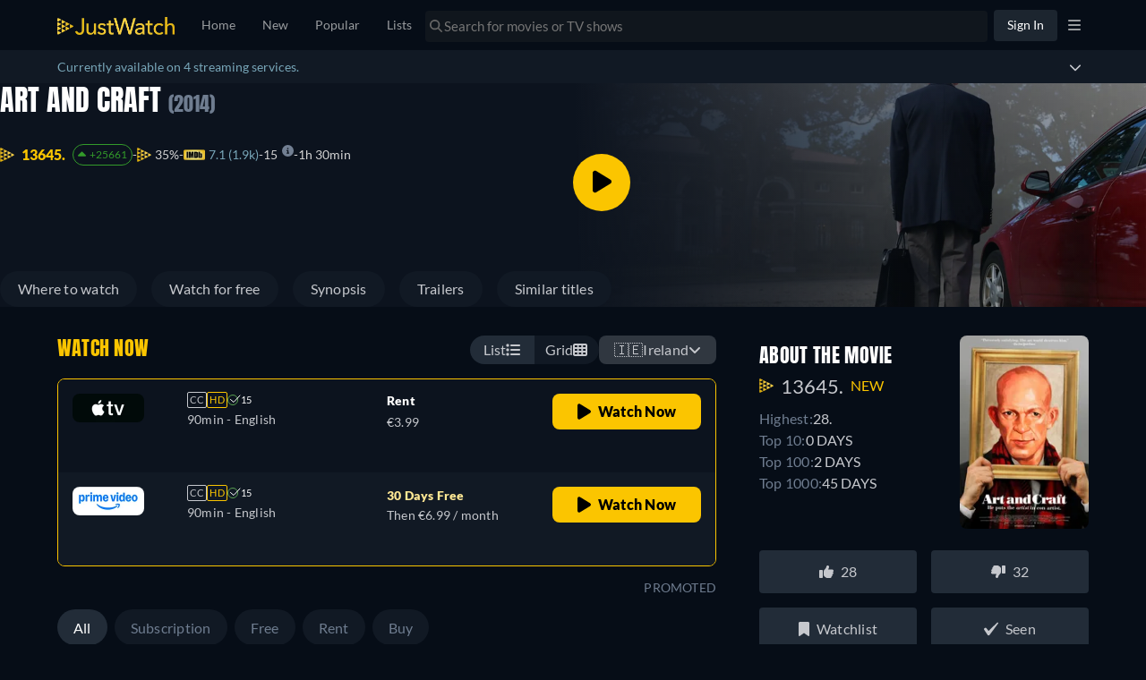

--- FILE ---
content_type: text/html; charset=utf-8
request_url: https://www.justwatch.com/ie/movie/art-and-craft
body_size: 127888
content:
<!DOCTYPE html><html data-vue-meta-server-rendered dir="ltr" lang="en" data-vue-meta="%7B%22dir%22:%7B%22ssr%22:%22ltr%22%7D,%22lang%22:%7B%22ssr%22:%22en%22%7D%7D"><head><meta charset="utf-8"><meta http-equiv="X-UA-Compatible" content="IE=edge"><meta data-vue-meta="ssr" charset="utf-8"><meta data-vue-meta="ssr" http-equiv="X-UA-Compatible" content="IE=edge"><meta data-vue-meta="ssr" name="viewport" content="viewport-fit=cover, width=device-width, initial-scale=1.0, minimum-scale=1.0, maximum-scale=1.0, user-scalable=no"><meta data-vue-meta="ssr" property="og:site_name" content="JustWatch"><meta data-vue-meta="ssr" property="fb:app_id" content="794243977319785"><meta data-vue-meta="ssr" name="mobile-web-app-capable" content="yes"><meta data-vue-meta="ssr" name="apple-mobile-web-app-capable" content="yes"><meta data-vue-meta="ssr" name="theme-color" content="#182531"><meta data-vue-meta="ssr" name="google-site-verification" content="AkO0-dINGfhSod2X6LeYIp9hwZc8ShczjzJA2a47dME"><meta data-vue-meta="ssr" name="facebook-domain-verification" content="d61y4roe8t5xwbb0gfu6gwe8j8iq3i"><meta data-vue-meta="ssr" name="dailymotion-domain-verification" content="dmorpwc4h544ct6mv"><meta data-vue-meta="ssr" name="dailymotion-domain-verification" content="dmm2vwzsugkzg13q5"><meta data-vue-meta="ssr" data-vmid="og:title" property="og:title" content="Art and Craft - movie: watch streaming online"><meta data-vue-meta="ssr" name="keywords" content="Art and Craft, 2014, streaming, stream, online, download, watch, movie"><meta data-vue-meta="ssr" data-vmid="description" name="description" content="Is Netflix, Prime Video, etc. streaming Art and Craft? Find where to watch movies online now!"><meta data-vue-meta="ssr" data-vmid="og:description" property="og:description" content="Is Netflix, Prime Video, etc. streaming Art and Craft? Find where to watch movies online now!"><meta data-vue-meta="ssr" data-vmid="og:url" property="og:url" content="https://www.justwatch.com/ie/movie/art-and-craft"><meta data-vue-meta="ssr" data-vmid="robots" name="robots" content="noindex"><meta data-vue-meta="ssr" data-vmid="og:image" property="og:image" content="https://images.justwatch.com/poster/191634862/s718/art-and-craft.jpg"><meta data-vue-meta="ssr" data-vmid="og:type" property="og:type" content="video.movie"><meta data-vue-meta="ssr" data-vmid="og:image:width" property="og:image:width" content="718"><meta data-vue-meta="ssr" data-vmid="og:image:height" property="og:image:height" content="1024"><title>Art and Craft - movie: watch streaming online</title><link data-vue-meta="ssr" rel="preconnect" href="https://images.justwatch.com"><link data-vue-meta="ssr" rel="preload" href="/appassets/fonts/lato-regular.woff2" as="font" type="font/woff2" crossorigin="true"><link data-vue-meta="ssr" rel="preload" href="/appassets/fonts/lato-700.woff2" as="font" type="font/woff2" crossorigin="true"><link data-vue-meta="ssr" rel="preload" href="/appassets/fonts/lato-900.woff2" as="font" type="font/woff2" crossorigin="true"><link data-vue-meta="ssr" rel="preload" href="/appassets/fonts/anton-regular.woff2" as="font" type="font/woff2" crossorigin="true"><link data-vue-meta="ssr" rel="icon" href="/appassets/favicon.ico"><link data-vue-meta="ssr" rel="dns-prefetch" href="https://www.googletagmanager.com/"><link data-vue-meta="ssr" rel="dns-prefetch" href="https://ib.adnxs.com"><link data-vue-meta="ssr" data-vmid="canonical" rel="canonical" href="https://www.justwatch.com/ie/movie/art-and-craft"><script data-vue-meta="ssr" type="application/ld+json">{"@context":"https://schema.org","@id":"https://www.justwatch.com/ie/movie/art-and-craft","@type":"Movie","sameAs":"https://wikidata.org/wiki/Q20001315","aggregateRating":{"@type":"AggregateRating","bestRating":"100","ratingCount":"60","ratingValue":"35","ratingExplanation":"The JustWatch rating is calculated by weighing and measuring how our users interact with shows &amp; movies across different time periods and countries."},"name":"Art and Craft","contentRating":"15","duration":"PT1H30M0S","dateCreated":"2014-09-19","description":"For several decades, gifted and incredibly prolific forger Mark Landis compulsively created impeccable copies of works by a variety of major artists, donating them to institutions across the country and landing pieces on many of their walls. ART AND CRAFT brings us into the cluttered and insular life of an unforgettable character just as he finds his foil in an equally obsessive art registrar.","image":"https://images.justwatch.com/poster/191634862/s718/art-and-craft.jpg","actor":[{"@type":"PerformanceRole","characterName":"Self","actor":{"@type":"Person","name":"Mark Landis"}},{"@type":"PerformanceRole","characterName":"Self","actor":{"@type":"Person","name":"Lester Sullivan"}},{"@type":"PerformanceRole","characterName":"Self","actor":{"@type":"Person","name":"Irwin Lakov"}},{"@type":"PerformanceRole","characterName":"Self - registrar, Cincinnati Art Museum","actor":{"@type":"Person","name":"Matthew Leininger"}},{"@type":"PerformanceRole","characterName":"Self - museum director, Hilliard Museum","actor":{"@type":"Person","name":"Mark Tullos"}},{"@type":"PerformanceRole","characterName":"Self - curator, Lauren Rogers Museum of Art","actor":{"@type":"Person","name":"Jill Chancey"}},{"@type":"PerformanceRole","characterName":"Self - curator, De Grummond Collection","actor":{"@type":"Person","name":"Ellen Ruffin"}},{"@type":"PerformanceRole","characterName":"Self - history professor, University of Cincinnati","actor":{"@type":"Person","name":"Aaron Cowan"}},{"@type":"PerformanceRole","characterName":"Self - Hattiesburg Arts Council","actor":{"@type":"Person","name":"Patty Hall"}},{"@type":"PerformanceRole","characterName":"Self - special agent, Art Crime Team, Federal Bureau of Investigation","actor":{"@type":"Person","name":"Robert K. Wittman"}}],"author":[],"director":[{"@type":"Person","name":"Sam Cullman"},{"@type":"Person","name":"Jennifer Grausman"},{"@type":"Person","name":"Mark Becker"}],"genre":["Documentary"],"offers":{"@type":"AggregateOffer","offerCount":5},"countryOfOrigin":"United States","potentialAction":[{"@type":"WatchAction","target":{"@type":"EntryPoint","urlTemplate":"https://app.primevideo.com/detail?gti=amzn1.dv.gti.66b7470e-2bb8-4975-d0e4-1679510ac1b6"},"expectsAcceptanceOf":{"@type":"Offer","priceCurrency":"EUR","price":6.99,"availability":"https://schema.org/InStock","businessFunction":"https://schema.org/ProvideService","offeredBy":{"@type":"Organization","name":"Amazon Prime Video"},"additionalProperty":[{"@type":"PropertyValue","name":"BillingPeriod","value":"Monthly"},{"@type":"PropertyValue","name":"duration","value":"PT1H30M0S"},{"@type":"PropertyValue","name":"contentRating","value":"15"},{"@type":"PropertyValue","name":"videoFormat","value":"HD"},{"@type":"PropertyValue","name":"audioLanguage","value":["en"]},{"@type":"PropertyValue","name":"audioTechnology","value":["_5_POINT_1"]},{"@type":"PropertyValue","name":"subtitleLanguages","value":["en","fr"]}]}},{"@type":"WatchAction","target":{"@type":"EntryPoint","urlTemplate":"https://watch.plex.tv/movie/art-and-craft?autoplay=1&amp;utm_content=5d776acafb0d55001f5515d9&amp;utm_medium=deeplink&amp;utm_source=justWatch-v2-catalog"},"expectsAcceptanceOf":{"@type":"Offer","availability":"https://schema.org/InStock","businessFunction":"https://schema.org/ProvideService","offeredBy":{"@type":"Organization","name":"Plex"},"additionalProperty":[{"@type":"PropertyValue","name":"duration","value":"PT1H30M0S"},{"@type":"PropertyValue","name":"contentRating","value":"15"},{"@type":"PropertyValue","name":"videoFormat","value":"HD"}]}},{"@type":"WatchAction","target":{"@type":"EntryPoint","urlTemplate":"https://tv.apple.com/ie/movie/art-and-craft/umc.cmc.4wekyp6i2nmrvzp0tussmusj6?at=1000l3V2&amp;ct=app_tv&amp;itscg=30200&amp;itsct=justwatch_tv&amp;playableId=tvs.sbd.9001%3A990302856"},"expectsAcceptanceOf":{"@type":"Offer","priceCurrency":"EUR","price":3.99,"availability":"https://schema.org/InStock","businessFunction":"https://schema.org/RentAction","offeredBy":{"@type":"Organization","name":"Apple TV"},"additionalProperty":[{"@type":"PropertyValue","name":"duration","value":"PT1H30M0S"},{"@type":"PropertyValue","name":"contentRating","value":"15"},{"@type":"PropertyValue","name":"videoFormat","value":"HD"},{"@type":"PropertyValue","name":"audioLanguage","value":["en"]}]}}],"trailer":{"@type":"VideoObject","name":"Art and Craft","description":"For several decades, gifted and incredibly prolific forger Mark Landis compulsively created impeccable copies of works by a variety of major artists, donating them to institutions across the country and landing pieces on many of their walls. ART AND CRAFT brings us into the cluttered and insular life of an unforgettable character just as he finds his foil in an equally obsessive art registrar.","uploadDate":"2021-06-16T00:00:00.000Z","thumbnailUrl":"https://images.justwatch.com/backdrop/191634863/s640/art-and-craft.{format}","contentUrl":"https://www.dailymotion.com/crawler/video/x8ht0zd"}}</script><base href="/" target="_self"><link rel="preload" fetchpriority="high" as="image" href="https://images.justwatch.com/backdrop/191634863/s640/art-and-craft.avif" imagesrcset="https://images.justwatch.com/backdrop/191634863/s640/art-and-craft.avif 1px, https://images.justwatch.com/backdrop/191634863/s640/art-and-craft.avif 2x"  media="(max-width: 479px)"><link rel="preload" fetchpriority="high" as="image" href="https://images.justwatch.com/backdrop/191634863/s1440/art-and-craft.avif" imagesrcset="https://images.justwatch.com/backdrop/191634863/s1440/art-and-craft.avif 1px, https://images.justwatch.com/backdrop/191634863/s1440/art-and-craft.avif 2x"  media="(min-width: 480px) and (max-width: 991px)"><link rel="preload" fetchpriority="high" as="image" href="https://images.justwatch.com/backdrop/191634863/s1920/art-and-craft.avif" imagesrcset="https://images.justwatch.com/backdrop/191634863/s1920/art-and-craft.avif 1px, https://images.justwatch.com/backdrop/191634863/s1920/art-and-craft.avif 2x"  media="(min-width: 992px)"><link rel="preload" as="image" href="https://images.justwatch.com/icon_wide/322150876/s160/itunes.avif" imagesrcset="https://images.justwatch.com/icon_wide/322150876/s160/itunes.avif 1px"  media="(min-width: 0px)"><link rel="preload" as="image" href="https://images.justwatch.com/icon_wide/322150876/s160/itunes.avif" imagesrcset="https://images.justwatch.com/icon_wide/322150876/s160/itunes.avif 1px"  media="(min-width: 0px)"><link rel="preload" as="image" href="https://images.justwatch.com/icon_wide/322150876/s160/itunes.avif" imagesrcset="https://images.justwatch.com/icon_wide/322150876/s160/itunes.avif 1px"  media="(min-width: 0px)"><link rel="preload" as="image" href="https://images.justwatch.com/icon_wide/322556148/s160/amazonprimevideo.avif" imagesrcset="https://images.justwatch.com/icon_wide/322556148/s160/amazonprimevideo.avif 1px"  media="(min-width: 0px)"><link rel="preload" as="image" href="https://images.justwatch.com/icon_wide/322556148/s160/amazonprimevideo.avif" imagesrcset="https://images.justwatch.com/icon_wide/322556148/s160/amazonprimevideo.avif 1px"  media="(min-width: 0px)"><link rel="preload" as="image" href="https://images.justwatch.com/icon_wide/322556148/s160/amazonprimevideo.avif" imagesrcset="https://images.justwatch.com/icon_wide/322556148/s160/amazonprimevideo.avif 1px"  media="(min-width: 0px)"><link rel="preload" as="image" href="https://images.justwatch.com/icon_wide/322556148/s160/amazonprime.avif" imagesrcset="https://images.justwatch.com/icon_wide/322556148/s160/amazonprime.avif 1px"  media="(min-width: 0px)"><link rel="preload" as="image" href="https://images.justwatch.com/icon_wide/322151900/s160/plex.avif" imagesrcset="https://images.justwatch.com/icon_wide/322151900/s160/plex.avif 1px"  media="(min-width: 0px)"><link rel="preload" as="image" href="https://images.justwatch.com/icon_wide/322150996/s160/skystore.avif" imagesrcset="https://images.justwatch.com/icon_wide/322150996/s160/skystore.avif 1px"  media="(min-width: 0px)"><link rel="preload" fetchpriority="high" as="image" href="/appassets/img/logo/JustWatch-logo-large.png"><link rel="preload" fetchpriority="high" as="image" href="appassets/img/jw-icon.png"><link rel="preload" fetchpriority="high" as="image" href="appassets/img/jw-icon.png"><link rel="preload" fetchpriority="high" as="image" href="appassets/img/imdb-logo.png"><link rel="preload" fetchpriority="high" as="image" href="https://www.justwatch.com/static/compile_jw/assets/flags/UK.png"><link rel="preload" fetchpriority="high" as="image" href="https://img.youtube.com/vi/f2Alwt2kCro/mqdefault.jpg"><link rel="preload" fetchpriority="high" as="image" href="https://img.youtube.com/vi/gseZBhZqvb0/mqdefault.jpg"><link rel="preload" fetchpriority="high" as="image" href="https://img.youtube.com/vi/cZBramUOcd0/mqdefault.jpg"><link rel="preload" fetchpriority="high" as="image" href="https://img.youtube.com/vi/tudaAQ8VOBQ/mqdefault.jpg"><link rel="preload" fetchpriority="high" as="image" href="/appassets/img/jw-icon.png"><link rel="preload" fetchpriority="high" as="image" href="/appassets/img/no-actor-transparent.png"><link rel="preload" fetchpriority="high" as="image" href="/appassets/img/no-actor-transparent.png"><link rel="preload" fetchpriority="high" as="image" href="/appassets/img/no-actor-transparent.png"><link rel="preload" fetchpriority="high" as="image" href="/appassets/img/no-actor-transparent.png"><link rel="preload" fetchpriority="high" as="image" href="/appassets/img/no-actor-transparent.png"><link rel="preload" fetchpriority="high" as="image" href="/appassets/img/no-actor-transparent.png"><link rel="preload" fetchpriority="high" as="image" href="/appassets/img/no-actor-transparent.png"><link rel="preload" fetchpriority="high" as="image" href="/appassets/img/no-actor-transparent.png"><link rel="preload" fetchpriority="high" as="image" href="/appassets/img/no-actor-transparent.png"><link rel="preload" fetchpriority="high" as="image" href="/appassets/img/no-actor-transparent.png"><link rel="preload" fetchpriority="high" as="image" href="/appassets/img/no-actor-transparent.png"><link rel="preload" fetchpriority="high" as="image" href="/appassets/img/no-actor-transparent.png"><link rel="preload" fetchpriority="high" as="image" href="/appassets/img/no-actor-transparent.png"><link rel="preload" fetchpriority="high" as="image" href="/appassets/img/no-actor-transparent.png"><link rel="preload" fetchpriority="high" as="image" href="/appassets/img/no-actor-transparent.png"><link rel="preload" fetchpriority="high" as="image" href="https://pagead2.googlesyndication.com/pagead/imgad?id=CICAgKDnqzjtABABGAEyCK1i2aHnQwMB"><style data-vue-ssr-id="16dee5de:0 16dee5de:1 374c0f88:0 1f63891e:0 2168f286:0 024651b5:0 844b2110:0 9c81ce98:0 36a19515:0 1c50cc73:0 1274d526:0 059431e6:0 3af7d7a8:0 ff374238:0 5f521af8:0 10187af1:0 2e96bfa6:0 6b5e61ea:0 7f42263a:0 237ee2f3:0 434c8db6:0 34a542e1:0 486b0e26:0 3179979e:0 a30b054e:0 3a94fd14:0 001e5cd2:0 397b90d0:0 fdabf4a6:0 d94cdafa:0 6e49efb6:0 07421cb0:0 86a7a1c6:0 5c2060f4:0 0b8e650d:0 493ca8d4:0 540ed3da:0 e8953db6:0 4d0d43e3:0 cc4b8464:0 525b3d55:0 9de78234:0 69f4ff4c:0 4196dba4:0 69e6459c:0 62f174c8:0 4a69d73e:0 437f4d6a:0 7e4082ca:0 7fb0d693:0 722bcf2a:0 48946d34:0 1c59614e:0 7dce4f38:0 ee9ad474:0 151aad7d:0 69247165:0 45b6d4ba:0 4ecfd908:0 5c735aa2:0 184edcb4:0 2f8bd815:0 33401c98:0 222f0160:0 46fbd524:0">html.ios{--ion-default-font:-apple-system,BlinkMacSystemFont,"Helvetica Neue","Roboto",sans-serif}html.md{--ion-default-font:"Roboto","Helvetica Neue",sans-serif}html{--ion-font-family:var(--ion-default-font)}body{background:var(--ion-background-color)}body.backdrop-no-scroll{overflow:hidden}html.ios ion-modal.modal-card .ion-page>ion-header>ion-toolbar:first-of-type{padding-top:0}html.ios ion-modal .ion-page{border-radius:inherit}.ion-color-primary{--ion-color-base:var(--ion-color-primary,#3880ff)!important;--ion-color-base-rgb:var(--ion-color-primary-rgb,56,128,255)!important;--ion-color-contrast:var(--ion-color-primary-contrast,#fff)!important;--ion-color-contrast-rgb:var(--ion-color-primary-contrast-rgb,255,255,255)!important;--ion-color-shade:var(--ion-color-primary-shade,#3171e0)!important;--ion-color-tint:var(--ion-color-primary-tint,#4c8dff)!important}.ion-color-secondary{--ion-color-base:var(--ion-color-secondary,#3dc2ff)!important;--ion-color-base-rgb:var(--ion-color-secondary-rgb,61,194,255)!important;--ion-color-contrast:var(--ion-color-secondary-contrast,#fff)!important;--ion-color-contrast-rgb:var(--ion-color-secondary-contrast-rgb,255,255,255)!important;--ion-color-shade:var(--ion-color-secondary-shade,#36abe0)!important;--ion-color-tint:var(--ion-color-secondary-tint,#50c8ff)!important}.ion-color-tertiary{--ion-color-base:var(--ion-color-tertiary,#5260ff)!important;--ion-color-base-rgb:var(--ion-color-tertiary-rgb,82,96,255)!important;--ion-color-contrast:var(--ion-color-tertiary-contrast,#fff)!important;--ion-color-contrast-rgb:var(--ion-color-tertiary-contrast-rgb,255,255,255)!important;--ion-color-shade:var(--ion-color-tertiary-shade,#4854e0)!important;--ion-color-tint:var(--ion-color-tertiary-tint,#6370ff)!important}.ion-color-success{--ion-color-base:var(--ion-color-success,#2dd36f)!important;--ion-color-base-rgb:var(--ion-color-success-rgb,45,211,111)!important;--ion-color-contrast:var(--ion-color-success-contrast,#fff)!important;--ion-color-contrast-rgb:var(--ion-color-success-contrast-rgb,255,255,255)!important;--ion-color-shade:var(--ion-color-success-shade,#28ba62)!important;--ion-color-tint:var(--ion-color-success-tint,#42d77d)!important}.ion-color-warning{--ion-color-base:var(--ion-color-warning,#ffc409)!important;--ion-color-base-rgb:var(--ion-color-warning-rgb,255,196,9)!important;--ion-color-contrast:var(--ion-color-warning-contrast,#000)!important;--ion-color-contrast-rgb:var(--ion-color-warning-contrast-rgb,0,0,0)!important;--ion-color-shade:var(--ion-color-warning-shade,#e0ac08)!important;--ion-color-tint:var(--ion-color-warning-tint,#ffca22)!important}.ion-color-danger{--ion-color-base:var(--ion-color-danger,#eb445a)!important;--ion-color-base-rgb:var(--ion-color-danger-rgb,235,68,90)!important;--ion-color-contrast:var(--ion-color-danger-contrast,#fff)!important;--ion-color-contrast-rgb:var(--ion-color-danger-contrast-rgb,255,255,255)!important;--ion-color-shade:var(--ion-color-danger-shade,#cf3c4f)!important;--ion-color-tint:var(--ion-color-danger-tint,#ed576b)!important}.ion-color-light{--ion-color-base:var(--ion-color-light,#f4f5f8)!important;--ion-color-base-rgb:var(--ion-color-light-rgb,244,245,248)!important;--ion-color-contrast:var(--ion-color-light-contrast,#000)!important;--ion-color-contrast-rgb:var(--ion-color-light-contrast-rgb,0,0,0)!important;--ion-color-shade:var(--ion-color-light-shade,#d7d8da)!important;--ion-color-tint:var(--ion-color-light-tint,#f5f6f9)!important}.ion-color-medium{--ion-color-base:var(--ion-color-medium,#92949c)!important;--ion-color-base-rgb:var(--ion-color-medium-rgb,146,148,156)!important;--ion-color-contrast:var(--ion-color-medium-contrast,#fff)!important;--ion-color-contrast-rgb:var(--ion-color-medium-contrast-rgb,255,255,255)!important;--ion-color-shade:var(--ion-color-medium-shade,#808289)!important;--ion-color-tint:var(--ion-color-medium-tint,#9d9fa6)!important}.ion-color-dark{--ion-color-base:var(--ion-color-dark,#222428)!important;--ion-color-base-rgb:var(--ion-color-dark-rgb,34,36,40)!important;--ion-color-contrast:var(--ion-color-dark-contrast,#fff)!important;--ion-color-contrast-rgb:var(--ion-color-dark-contrast-rgb,255,255,255)!important;--ion-color-shade:var(--ion-color-dark-shade,#1e2023)!important;--ion-color-tint:var(--ion-color-dark-tint,#383a3e)!important}.ion-page{left:0;right:0;top:0;bottom:0;display:flex;position:absolute;flex-direction:column;justify-content:space-between;contain:layout size style;overflow:hidden;z-index:0}.split-pane-visible>.ion-page.split-pane-main{position:relative}.ion-page-hidden,[hidden],ion-action-sheet-controller,ion-alert-controller,ion-loading-controller,ion-menu-controller,ion-modal-controller,ion-nav-controller,ion-picker-controller,ion-popover-controller,ion-route,ion-route-redirect,ion-router,ion-select-option,ion-toast-controller{display:none!important}.ion-page-invisible{opacity:0}.can-go-back>ion-header ion-back-button{display:block}html.plt-ios.plt-hybrid,html.plt-ios.plt-pwa{--ion-statusbar-padding:20px}@supports(padding-top:20px){html{--ion-safe-area-top:var(--ion-statusbar-padding)}}@supports(padding-top:constant(safe-area-inset-top)){html{--ion-safe-area-top:constant(safe-area-inset-top);--ion-safe-area-bottom:constant(safe-area-inset-bottom);--ion-safe-area-left:constant(safe-area-inset-left);--ion-safe-area-right:constant(safe-area-inset-right)}}@supports(padding-top:env(safe-area-inset-top)){html{--ion-safe-area-top:env(safe-area-inset-top);--ion-safe-area-bottom:env(safe-area-inset-bottom);--ion-safe-area-left:env(safe-area-inset-left);--ion-safe-area-right:env(safe-area-inset-right)}}ion-card-header.ion-color .ion-inherit-color,ion-card.ion-color .ion-inherit-color{color:inherit}.menu-content{transform:translateZ(0)}.menu-content-open{cursor:pointer;touch-action:manipulation;pointer-events:none}.ios .menu-content-reveal{box-shadow:-8px 0 42px rgba(0,0,0,.08)}[dir=rtl].ios .menu-content-reveal{box-shadow:8px 0 42px rgba(0,0,0,.08)}.md .menu-content-push,.md .menu-content-reveal{box-shadow:4px 0 16px rgba(0,0,0,.18)}
/*!
 * Bootstrap v3.3.7 (http://getbootstrap.com)
 * Copyright 2011-2016 Twitter, Inc.
 * Licensed under MIT (https://github.com/twbs/bootstrap/blob/master/LICENSE)
 *//*! Source: https://github.com/h5bp/html5-boilerplate/blob/master/src/css/main.css */@media print{*,:after,:before{color:#000!important;text-shadow:none!important;background:transparent!important;box-shadow:none!important}a,a:visited{text-decoration:underline}a[href]:after{content:" (" attr(href) ")"}abbr[title]:after{content:" (" attr(title) ")"}a[href^="#"]:after,a[href^="javascript:"]:after{content:""}blockquote,pre{border:1px solid #999;page-break-inside:avoid}thead{display:table-header-group}img,tr{page-break-inside:avoid}img{max-width:100%!important}h2,h3,p{orphans:3;widows:3}h2,h3{page-break-after:avoid}.navbar{display:none}.btn>.caret,.dropup>.btn>.caret{border-top-color:#000!important}.label{border:1px solid #000}.table{border-collapse:collapse!important}.table td,.table th{background-color:#fff!important}.table-bordered td,.table-bordered th{border:1px solid #ddd!important}}*,:after,:before{box-sizing:border-box}html{font-size:10px;-webkit-tap-highlight-color:rgba(0,0,0,0)}body{font-family:Lato,Lato-fallback,Arial,sans-serif;font-size:14px;line-height:1.428571429;color:#333;background-color:#fff}button,input,select,textarea{font-family:inherit;font-size:inherit;line-height:inherit}a{color:#428bca}a,a:focus,a:hover{text-decoration:none}a:focus,a:hover{color:#2a6496}a:focus{outline:5px auto -webkit-focus-ring-color;outline-offset:-2px}figure{margin:0}img{vertical-align:middle}.img-responsive{display:block;max-width:100%;height:auto}.img-rounded{border-radius:6px}.img-thumbnail{padding:4px;line-height:1.428571429;background-color:#fff;border:1px solid #ddd;border-radius:4px;transition:all .2s ease-in-out;display:inline-block;max-width:100%;height:auto}.img-circle{border-radius:50%}hr{margin-top:20px;margin-bottom:20px;border:0;border-top:1px solid #eee}.sr-only{position:absolute;width:1px;height:1px;padding:0;margin:-1px;overflow:hidden;clip:rect(0,0,0,0);border:0}.sr-only-focusable:active,.sr-only-focusable:focus{position:static;width:auto;height:auto;margin:0;overflow:visible;clip:auto}[role=button]{cursor:pointer}.container{padding-right:15px;padding-left:15px;margin-right:auto;margin-left:auto}.container:after,.container:before{display:table;content:" "}.container:after{clear:both}@media(min-width:768px){.container{width:750px}}@media(min-width:992px){.container{width:970px}}@media(min-width:1200px){.container{width:1170px}}.container-fluid{padding-right:15px;padding-left:15px;margin-right:auto;margin-left:auto}.container-fluid:after,.container-fluid:before{display:table;content:" "}.container-fluid:after{clear:both}.row{margin-right:-15px;margin-left:-15px}.row:after,.row:before{display:table;content:" "}.row:after{clear:both}.row-no-gutters{margin-right:0;margin-left:0}.row-no-gutters [class*=col-]{padding-right:0;padding-left:0}.col-lg-1,.col-lg-2,.col-lg-3,.col-lg-4,.col-lg-5,.col-lg-6,.col-lg-7,.col-lg-8,.col-lg-9,.col-lg-10,.col-lg-11,.col-lg-12,.col-md-1,.col-md-2,.col-md-3,.col-md-4,.col-md-5,.col-md-6,.col-md-7,.col-md-8,.col-md-9,.col-md-10,.col-md-11,.col-md-12,.col-sm-1,.col-sm-2,.col-sm-3,.col-sm-4,.col-sm-5,.col-sm-6,.col-sm-7,.col-sm-8,.col-sm-9,.col-sm-10,.col-sm-11,.col-sm-12,.col-xs-1,.col-xs-2,.col-xs-3,.col-xs-4,.col-xs-5,.col-xs-6,.col-xs-7,.col-xs-8,.col-xs-9,.col-xs-10,.col-xs-11,.col-xs-12{position:relative;min-height:1px;padding-right:15px;padding-left:15px}.col-xs-1,.col-xs-2,.col-xs-3,.col-xs-4,.col-xs-5,.col-xs-6,.col-xs-7,.col-xs-8,.col-xs-9,.col-xs-10,.col-xs-11,.col-xs-12{float:left}.col-xs-1{width:8.3333333333%}.col-xs-2{width:16.6666666667%}.col-xs-3{width:25%}.col-xs-4{width:33.3333333333%}.col-xs-5{width:41.6666666667%}.col-xs-6{width:50%}.col-xs-7{width:58.3333333333%}.col-xs-8{width:66.6666666667%}.col-xs-9{width:75%}.col-xs-10{width:83.3333333333%}.col-xs-11{width:91.6666666667%}.col-xs-12{width:100%}.col-xs-pull-0{right:auto}.col-xs-pull-1{right:8.3333333333%}.col-xs-pull-2{right:16.6666666667%}.col-xs-pull-3{right:25%}.col-xs-pull-4{right:33.3333333333%}.col-xs-pull-5{right:41.6666666667%}.col-xs-pull-6{right:50%}.col-xs-pull-7{right:58.3333333333%}.col-xs-pull-8{right:66.6666666667%}.col-xs-pull-9{right:75%}.col-xs-pull-10{right:83.3333333333%}.col-xs-pull-11{right:91.6666666667%}.col-xs-pull-12{right:100%}.col-xs-push-0{left:auto}.col-xs-push-1{left:8.3333333333%}.col-xs-push-2{left:16.6666666667%}.col-xs-push-3{left:25%}.col-xs-push-4{left:33.3333333333%}.col-xs-push-5{left:41.6666666667%}.col-xs-push-6{left:50%}.col-xs-push-7{left:58.3333333333%}.col-xs-push-8{left:66.6666666667%}.col-xs-push-9{left:75%}.col-xs-push-10{left:83.3333333333%}.col-xs-push-11{left:91.6666666667%}.col-xs-push-12{left:100%}.col-xs-offset-0{margin-left:0}.col-xs-offset-1{margin-left:8.3333333333%}.col-xs-offset-2{margin-left:16.6666666667%}.col-xs-offset-3{margin-left:25%}.col-xs-offset-4{margin-left:33.3333333333%}.col-xs-offset-5{margin-left:41.6666666667%}.col-xs-offset-6{margin-left:50%}.col-xs-offset-7{margin-left:58.3333333333%}.col-xs-offset-8{margin-left:66.6666666667%}.col-xs-offset-9{margin-left:75%}.col-xs-offset-10{margin-left:83.3333333333%}.col-xs-offset-11{margin-left:91.6666666667%}.col-xs-offset-12{margin-left:100%}@media(min-width:768px){.col-sm-1,.col-sm-2,.col-sm-3,.col-sm-4,.col-sm-5,.col-sm-6,.col-sm-7,.col-sm-8,.col-sm-9,.col-sm-10,.col-sm-11,.col-sm-12{float:left}.col-sm-1{width:8.3333333333%}.col-sm-2{width:16.6666666667%}.col-sm-3{width:25%}.col-sm-4{width:33.3333333333%}.col-sm-5{width:41.6666666667%}.col-sm-6{width:50%}.col-sm-7{width:58.3333333333%}.col-sm-8{width:66.6666666667%}.col-sm-9{width:75%}.col-sm-10{width:83.3333333333%}.col-sm-11{width:91.6666666667%}.col-sm-12{width:100%}.col-sm-pull-0{right:auto}.col-sm-pull-1{right:8.3333333333%}.col-sm-pull-2{right:16.6666666667%}.col-sm-pull-3{right:25%}.col-sm-pull-4{right:33.3333333333%}.col-sm-pull-5{right:41.6666666667%}.col-sm-pull-6{right:50%}.col-sm-pull-7{right:58.3333333333%}.col-sm-pull-8{right:66.6666666667%}.col-sm-pull-9{right:75%}.col-sm-pull-10{right:83.3333333333%}.col-sm-pull-11{right:91.6666666667%}.col-sm-pull-12{right:100%}.col-sm-push-0{left:auto}.col-sm-push-1{left:8.3333333333%}.col-sm-push-2{left:16.6666666667%}.col-sm-push-3{left:25%}.col-sm-push-4{left:33.3333333333%}.col-sm-push-5{left:41.6666666667%}.col-sm-push-6{left:50%}.col-sm-push-7{left:58.3333333333%}.col-sm-push-8{left:66.6666666667%}.col-sm-push-9{left:75%}.col-sm-push-10{left:83.3333333333%}.col-sm-push-11{left:91.6666666667%}.col-sm-push-12{left:100%}.col-sm-offset-0{margin-left:0}.col-sm-offset-1{margin-left:8.3333333333%}.col-sm-offset-2{margin-left:16.6666666667%}.col-sm-offset-3{margin-left:25%}.col-sm-offset-4{margin-left:33.3333333333%}.col-sm-offset-5{margin-left:41.6666666667%}.col-sm-offset-6{margin-left:50%}.col-sm-offset-7{margin-left:58.3333333333%}.col-sm-offset-8{margin-left:66.6666666667%}.col-sm-offset-9{margin-left:75%}.col-sm-offset-10{margin-left:83.3333333333%}.col-sm-offset-11{margin-left:91.6666666667%}.col-sm-offset-12{margin-left:100%}}@media(min-width:992px){.col-md-1,.col-md-2,.col-md-3,.col-md-4,.col-md-5,.col-md-6,.col-md-7,.col-md-8,.col-md-9,.col-md-10,.col-md-11,.col-md-12{float:left}.col-md-1{width:8.3333333333%}.col-md-2{width:16.6666666667%}.col-md-3{width:25%}.col-md-4{width:33.3333333333%}.col-md-5{width:41.6666666667%}.col-md-6{width:50%}.col-md-7{width:58.3333333333%}.col-md-8{width:66.6666666667%}.col-md-9{width:75%}.col-md-10{width:83.3333333333%}.col-md-11{width:91.6666666667%}.col-md-12{width:100%}.col-md-pull-0{right:auto}.col-md-pull-1{right:8.3333333333%}.col-md-pull-2{right:16.6666666667%}.col-md-pull-3{right:25%}.col-md-pull-4{right:33.3333333333%}.col-md-pull-5{right:41.6666666667%}.col-md-pull-6{right:50%}.col-md-pull-7{right:58.3333333333%}.col-md-pull-8{right:66.6666666667%}.col-md-pull-9{right:75%}.col-md-pull-10{right:83.3333333333%}.col-md-pull-11{right:91.6666666667%}.col-md-pull-12{right:100%}.col-md-push-0{left:auto}.col-md-push-1{left:8.3333333333%}.col-md-push-2{left:16.6666666667%}.col-md-push-3{left:25%}.col-md-push-4{left:33.3333333333%}.col-md-push-5{left:41.6666666667%}.col-md-push-6{left:50%}.col-md-push-7{left:58.3333333333%}.col-md-push-8{left:66.6666666667%}.col-md-push-9{left:75%}.col-md-push-10{left:83.3333333333%}.col-md-push-11{left:91.6666666667%}.col-md-push-12{left:100%}.col-md-offset-0{margin-left:0}.col-md-offset-1{margin-left:8.3333333333%}.col-md-offset-2{margin-left:16.6666666667%}.col-md-offset-3{margin-left:25%}.col-md-offset-4{margin-left:33.3333333333%}.col-md-offset-5{margin-left:41.6666666667%}.col-md-offset-6{margin-left:50%}.col-md-offset-7{margin-left:58.3333333333%}.col-md-offset-8{margin-left:66.6666666667%}.col-md-offset-9{margin-left:75%}.col-md-offset-10{margin-left:83.3333333333%}.col-md-offset-11{margin-left:91.6666666667%}.col-md-offset-12{margin-left:100%}}@media(min-width:1200px){.col-lg-1,.col-lg-2,.col-lg-3,.col-lg-4,.col-lg-5,.col-lg-6,.col-lg-7,.col-lg-8,.col-lg-9,.col-lg-10,.col-lg-11,.col-lg-12{float:left}.col-lg-1{width:8.3333333333%}.col-lg-2{width:16.6666666667%}.col-lg-3{width:25%}.col-lg-4{width:33.3333333333%}.col-lg-5{width:41.6666666667%}.col-lg-6{width:50%}.col-lg-7{width:58.3333333333%}.col-lg-8{width:66.6666666667%}.col-lg-9{width:75%}.col-lg-10{width:83.3333333333%}.col-lg-11{width:91.6666666667%}.col-lg-12{width:100%}.col-lg-pull-0{right:auto}.col-lg-pull-1{right:8.3333333333%}.col-lg-pull-2{right:16.6666666667%}.col-lg-pull-3{right:25%}.col-lg-pull-4{right:33.3333333333%}.col-lg-pull-5{right:41.6666666667%}.col-lg-pull-6{right:50%}.col-lg-pull-7{right:58.3333333333%}.col-lg-pull-8{right:66.6666666667%}.col-lg-pull-9{right:75%}.col-lg-pull-10{right:83.3333333333%}.col-lg-pull-11{right:91.6666666667%}.col-lg-pull-12{right:100%}.col-lg-push-0{left:auto}.col-lg-push-1{left:8.3333333333%}.col-lg-push-2{left:16.6666666667%}.col-lg-push-3{left:25%}.col-lg-push-4{left:33.3333333333%}.col-lg-push-5{left:41.6666666667%}.col-lg-push-6{left:50%}.col-lg-push-7{left:58.3333333333%}.col-lg-push-8{left:66.6666666667%}.col-lg-push-9{left:75%}.col-lg-push-10{left:83.3333333333%}.col-lg-push-11{left:91.6666666667%}.col-lg-push-12{left:100%}.col-lg-offset-0{margin-left:0}.col-lg-offset-1{margin-left:8.3333333333%}.col-lg-offset-2{margin-left:16.6666666667%}.col-lg-offset-3{margin-left:25%}.col-lg-offset-4{margin-left:33.3333333333%}.col-lg-offset-5{margin-left:41.6666666667%}.col-lg-offset-6{margin-left:50%}.col-lg-offset-7{margin-left:58.3333333333%}.col-lg-offset-8{margin-left:66.6666666667%}.col-lg-offset-9{margin-left:75%}.col-lg-offset-10{margin-left:83.3333333333%}.col-lg-offset-11{margin-left:91.6666666667%}.col-lg-offset-12{margin-left:100%}}.btn{display:inline-block;margin-bottom:0;font-weight:400;text-align:center;white-space:nowrap;vertical-align:middle;touch-action:manipulation;cursor:pointer;background-image:none;border:1px solid transparent;padding:6px 12px;font-size:14px;line-height:1.428571429;border-radius:4px;-webkit-user-select:none;-moz-user-select:none;user-select:none}.btn.active.focus,.btn.active:focus,.btn.focus,.btn:active.focus,.btn:active:focus,.btn:focus{outline:5px auto -webkit-focus-ring-color;outline-offset:-2px}.btn.focus,.btn:focus,.btn:hover{color:#333;text-decoration:none}.btn.active,.btn:active{background-image:none;outline:0;box-shadow:inset 0 3px 5px rgba(0,0,0,.125)}.btn.disabled,.btn[disabled],fieldset[disabled] .btn{cursor:not-allowed;filter:alpha(opacity=65);opacity:.65;box-shadow:none}a.btn.disabled,fieldset[disabled] a.btn{pointer-events:none}.btn-default{color:#333;background-color:#fff;border-color:#ccc}.btn-default.focus,.btn-default:focus{color:#333;background-color:#e6e6e6;border-color:#8c8c8c}.btn-default:hover{color:#333;background-color:#e6e6e6;border-color:#adadad}.btn-default.active,.btn-default:active,.open>.btn-default.dropdown-toggle{color:#333;background-color:#e6e6e6;background-image:none;border-color:#adadad}.btn-default.active.focus,.btn-default.active:focus,.btn-default.active:hover,.btn-default:active.focus,.btn-default:active:focus,.btn-default:active:hover,.open>.btn-default.dropdown-toggle.focus,.open>.btn-default.dropdown-toggle:focus,.open>.btn-default.dropdown-toggle:hover{color:#333;background-color:#d4d4d4;border-color:#8c8c8c}.btn-default.disabled.focus,.btn-default.disabled:focus,.btn-default.disabled:hover,.btn-default[disabled].focus,.btn-default[disabled]:focus,.btn-default[disabled]:hover,fieldset[disabled] .btn-default.focus,fieldset[disabled] .btn-default:focus,fieldset[disabled] .btn-default:hover{background-color:#fff;border-color:#ccc}.btn-default .badge{color:#fff;background-color:#333}.btn-primary{color:#fff;background-color:#428bca;border-color:#357ebd}.btn-primary.focus,.btn-primary:focus{color:#fff;background-color:#3071a9;border-color:#193c5a}.btn-primary:hover{color:#fff;background-color:#3071a9;border-color:#285e8e}.btn-primary.active,.btn-primary:active,.open>.btn-primary.dropdown-toggle{color:#fff;background-color:#3071a9;background-image:none;border-color:#285e8e}.btn-primary.active.focus,.btn-primary.active:focus,.btn-primary.active:hover,.btn-primary:active.focus,.btn-primary:active:focus,.btn-primary:active:hover,.open>.btn-primary.dropdown-toggle.focus,.open>.btn-primary.dropdown-toggle:focus,.open>.btn-primary.dropdown-toggle:hover{color:#fff;background-color:#285e8e;border-color:#193c5a}.btn-primary.disabled.focus,.btn-primary.disabled:focus,.btn-primary.disabled:hover,.btn-primary[disabled].focus,.btn-primary[disabled]:focus,.btn-primary[disabled]:hover,fieldset[disabled] .btn-primary.focus,fieldset[disabled] .btn-primary:focus,fieldset[disabled] .btn-primary:hover{background-color:#428bca;border-color:#357ebd}.btn-primary .badge{color:#428bca;background-color:#fff}.btn-success{color:#fff;background-color:#5cb85c;border-color:#4cae4c}.btn-success.focus,.btn-success:focus{color:#fff;background-color:#449d44;border-color:#255625}.btn-success:hover{color:#fff;background-color:#449d44;border-color:#398439}.btn-success.active,.btn-success:active,.open>.btn-success.dropdown-toggle{color:#fff;background-color:#449d44;background-image:none;border-color:#398439}.btn-success.active.focus,.btn-success.active:focus,.btn-success.active:hover,.btn-success:active.focus,.btn-success:active:focus,.btn-success:active:hover,.open>.btn-success.dropdown-toggle.focus,.open>.btn-success.dropdown-toggle:focus,.open>.btn-success.dropdown-toggle:hover{color:#fff;background-color:#398439;border-color:#255625}.btn-success.disabled.focus,.btn-success.disabled:focus,.btn-success.disabled:hover,.btn-success[disabled].focus,.btn-success[disabled]:focus,.btn-success[disabled]:hover,fieldset[disabled] .btn-success.focus,fieldset[disabled] .btn-success:focus,fieldset[disabled] .btn-success:hover{background-color:#5cb85c;border-color:#4cae4c}.btn-success .badge{color:#5cb85c;background-color:#fff}.btn-info{color:#fff;background-color:#5bc0de;border-color:#46b8da}.btn-info.focus,.btn-info:focus{color:#fff;background-color:#31b0d5;border-color:#1b6d85}.btn-info:hover{color:#fff;background-color:#31b0d5;border-color:#269abc}.btn-info.active,.btn-info:active,.open>.btn-info.dropdown-toggle{color:#fff;background-color:#31b0d5;background-image:none;border-color:#269abc}.btn-info.active.focus,.btn-info.active:focus,.btn-info.active:hover,.btn-info:active.focus,.btn-info:active:focus,.btn-info:active:hover,.open>.btn-info.dropdown-toggle.focus,.open>.btn-info.dropdown-toggle:focus,.open>.btn-info.dropdown-toggle:hover{color:#fff;background-color:#269abc;border-color:#1b6d85}.btn-info.disabled.focus,.btn-info.disabled:focus,.btn-info.disabled:hover,.btn-info[disabled].focus,.btn-info[disabled]:focus,.btn-info[disabled]:hover,fieldset[disabled] .btn-info.focus,fieldset[disabled] .btn-info:focus,fieldset[disabled] .btn-info:hover{background-color:#5bc0de;border-color:#46b8da}.btn-info .badge{color:#5bc0de;background-color:#fff}.btn-warning{color:#fff;background-color:#f0ad4e;border-color:#eea236}.btn-warning.focus,.btn-warning:focus{color:#fff;background-color:#ec971f;border-color:#985f0d}.btn-warning:hover{color:#fff;background-color:#ec971f;border-color:#d58512}.btn-warning.active,.btn-warning:active,.open>.btn-warning.dropdown-toggle{color:#fff;background-color:#ec971f;background-image:none;border-color:#d58512}.btn-warning.active.focus,.btn-warning.active:focus,.btn-warning.active:hover,.btn-warning:active.focus,.btn-warning:active:focus,.btn-warning:active:hover,.open>.btn-warning.dropdown-toggle.focus,.open>.btn-warning.dropdown-toggle:focus,.open>.btn-warning.dropdown-toggle:hover{color:#fff;background-color:#d58512;border-color:#985f0d}.btn-warning.disabled.focus,.btn-warning.disabled:focus,.btn-warning.disabled:hover,.btn-warning[disabled].focus,.btn-warning[disabled]:focus,.btn-warning[disabled]:hover,fieldset[disabled] .btn-warning.focus,fieldset[disabled] .btn-warning:focus,fieldset[disabled] .btn-warning:hover{background-color:#f0ad4e;border-color:#eea236}.btn-warning .badge{color:#f0ad4e;background-color:#fff}.btn-danger{color:#fff;background-color:#d9534f;border-color:#d43f3a}.btn-danger.focus,.btn-danger:focus{color:#fff;background-color:#c9302c;border-color:#761c19}.btn-danger:hover{color:#fff;background-color:#c9302c;border-color:#ac2925}.btn-danger.active,.btn-danger:active,.open>.btn-danger.dropdown-toggle{color:#fff;background-color:#c9302c;background-image:none;border-color:#ac2925}.btn-danger.active.focus,.btn-danger.active:focus,.btn-danger.active:hover,.btn-danger:active.focus,.btn-danger:active:focus,.btn-danger:active:hover,.open>.btn-danger.dropdown-toggle.focus,.open>.btn-danger.dropdown-toggle:focus,.open>.btn-danger.dropdown-toggle:hover{color:#fff;background-color:#ac2925;border-color:#761c19}.btn-danger.disabled.focus,.btn-danger.disabled:focus,.btn-danger.disabled:hover,.btn-danger[disabled].focus,.btn-danger[disabled]:focus,.btn-danger[disabled]:hover,fieldset[disabled] .btn-danger.focus,fieldset[disabled] .btn-danger:focus,fieldset[disabled] .btn-danger:hover{background-color:#d9534f;border-color:#d43f3a}.btn-danger .badge{color:#d9534f;background-color:#fff}.btn-link{font-weight:400;color:#428bca;border-radius:0}.btn-link,.btn-link.active,.btn-link:active,.btn-link[disabled],fieldset[disabled] .btn-link{background-color:transparent;box-shadow:none}.btn-link,.btn-link:active,.btn-link:focus,.btn-link:hover{border-color:transparent}.btn-link:focus,.btn-link:hover{color:#2a6496;text-decoration:none;background-color:transparent}.btn-link[disabled]:focus,.btn-link[disabled]:hover,fieldset[disabled] .btn-link:focus,fieldset[disabled] .btn-link:hover{color:#999;text-decoration:none}.btn-group-lg>.btn,.btn-lg{padding:10px 16px;font-size:18px;line-height:1.33;border-radius:6px}.btn-group-sm>.btn,.btn-sm{padding:5px 10px;font-size:12px;line-height:1.5;border-radius:3px}.btn-group-xs>.btn,.btn-xs{padding:1px 5px;font-size:12px;line-height:1.5;border-radius:3px}.btn-block{display:block;width:100%}.btn-block+.btn-block{margin-top:5px}input[type=button].btn-block,input[type=reset].btn-block,input[type=submit].btn-block{width:100%}.caret{display:inline-block;width:0;height:0;margin-left:2px;vertical-align:middle;border-top:4px dashed;border-top:4px solid\9;border-right:4px solid transparent;border-left:4px solid transparent}.dropdown,.dropup{position:relative}.dropdown-toggle:focus{outline:0}.dropdown-menu{position:absolute;top:100%;left:0;z-index:1000;display:none;float:left;min-width:160px;padding:5px 0;margin:2px 0 0;font-size:14px;text-align:left;list-style:none;background-color:#fff;background-clip:padding-box;border:1px solid #ccc;border:1px solid rgba(0,0,0,.15);border-radius:4px;box-shadow:0 6px 12px rgba(0,0,0,.175)}.dropdown-menu.pull-right{right:0;left:auto}.dropdown-menu .divider{height:1px;margin:9px 0;overflow:hidden;background-color:#e5e5e5}.dropdown-menu>li>a{display:block;padding:3px 20px;clear:both;font-weight:400;line-height:1.428571429;color:#333;white-space:nowrap}.dropdown-menu>li>a:focus,.dropdown-menu>li>a:hover{color:#262626;text-decoration:none;background-color:#f5f5f5}.dropdown-menu>.active>a,.dropdown-menu>.active>a:focus,.dropdown-menu>.active>a:hover{color:#fff;text-decoration:none;background-color:#428bca;outline:0}.dropdown-menu>.disabled>a,.dropdown-menu>.disabled>a:focus,.dropdown-menu>.disabled>a:hover{color:#999}.dropdown-menu>.disabled>a:focus,.dropdown-menu>.disabled>a:hover{text-decoration:none;cursor:not-allowed;background-color:transparent;background-image:none;filter:progid:DXImageTransform.Microsoft.gradient(enabled = false)}.open>.dropdown-menu{display:block}.open>a{outline:0}.dropdown-menu-right{right:0;left:auto}.dropdown-menu-left{right:auto;left:0}.dropdown-header{display:block;padding:3px 20px;font-size:12px;line-height:1.428571429;color:#999;white-space:nowrap}.dropdown-backdrop{position:fixed;top:0;right:0;bottom:0;left:0;z-index:990}.pull-right>.dropdown-menu{right:0;left:auto}.dropup .caret,.navbar-fixed-bottom .dropdown .caret{content:"";border-top:0;border-bottom:4px dashed;border-bottom:4px solid\9}.dropup .dropdown-menu,.navbar-fixed-bottom .dropdown .dropdown-menu{top:auto;bottom:100%;margin-bottom:2px}@media(min-width:768px){.navbar-right .dropdown-menu{right:0;left:auto}.navbar-right .dropdown-menu-left{left:0;right:auto}}.btn-group,.btn-group-vertical{position:relative;display:inline-block;vertical-align:middle}.btn-group-vertical>.btn,.btn-group>.btn{position:relative;float:left}.btn-group-vertical>.btn.active,.btn-group-vertical>.btn:active,.btn-group-vertical>.btn:focus,.btn-group-vertical>.btn:hover,.btn-group>.btn.active,.btn-group>.btn:active,.btn-group>.btn:focus,.btn-group>.btn:hover{z-index:2}.btn-group .btn+.btn,.btn-group .btn+.btn-group,.btn-group .btn-group+.btn,.btn-group .btn-group+.btn-group{margin-left:-1px}.btn-toolbar{margin-left:-5px}.btn-toolbar:after,.btn-toolbar:before{display:table;content:" "}.btn-toolbar:after{clear:both}.btn-toolbar .btn,.btn-toolbar .btn-group,.btn-toolbar .input-group{float:left}.btn-toolbar>.btn,.btn-toolbar>.btn-group,.btn-toolbar>.input-group{margin-left:5px}.btn-group>.btn:not(:first-child):not(:last-child):not(.dropdown-toggle){border-radius:0}.btn-group>.btn:first-child{margin-left:0}.btn-group>.btn:first-child:not(:last-child):not(.dropdown-toggle){border-top-right-radius:0;border-bottom-right-radius:0}.btn-group>.btn:last-child:not(:first-child),.btn-group>.dropdown-toggle:not(:first-child){border-top-left-radius:0;border-bottom-left-radius:0}.btn-group>.btn-group{float:left}.btn-group>.btn-group:not(:first-child):not(:last-child)>.btn{border-radius:0}.btn-group>.btn-group:first-child:not(:last-child)>.btn:last-child,.btn-group>.btn-group:first-child:not(:last-child)>.dropdown-toggle{border-top-right-radius:0;border-bottom-right-radius:0}.btn-group>.btn-group:last-child:not(:first-child)>.btn:first-child{border-top-left-radius:0;border-bottom-left-radius:0}.btn-group .dropdown-toggle:active,.btn-group.open .dropdown-toggle{outline:0}.btn-group>.btn+.dropdown-toggle{padding-right:8px;padding-left:8px}.btn-group-lg.btn-group>.btn+.dropdown-toggle,.btn-group>.btn-lg+.dropdown-toggle{padding-right:12px;padding-left:12px}.btn-group.open .dropdown-toggle{box-shadow:inset 0 3px 5px rgba(0,0,0,.125)}.btn-group.open .dropdown-toggle.btn-link{box-shadow:none}.btn .caret{margin-left:0}.btn-group-lg>.btn .caret,.btn-lg .caret{border-width:5px 5px 0}.dropup .btn-group-lg>.btn .caret,.dropup .btn-lg .caret{border-width:0 5px 5px}.btn-group-vertical>.btn,.btn-group-vertical>.btn-group,.btn-group-vertical>.btn-group>.btn{display:block;float:none;width:100%;max-width:100%}.btn-group-vertical>.btn-group:after,.btn-group-vertical>.btn-group:before{display:table;content:" "}.btn-group-vertical>.btn-group:after{clear:both}.btn-group-vertical>.btn-group>.btn{float:none}.btn-group-vertical>.btn+.btn,.btn-group-vertical>.btn+.btn-group,.btn-group-vertical>.btn-group+.btn,.btn-group-vertical>.btn-group+.btn-group{margin-top:-1px;margin-left:0}.btn-group-vertical>.btn:not(:first-child):not(:last-child){border-radius:0}.btn-group-vertical>.btn:first-child:not(:last-child){border-top-left-radius:4px;border-top-right-radius:4px;border-bottom-right-radius:0;border-bottom-left-radius:0}.btn-group-vertical>.btn:last-child:not(:first-child){border-top-left-radius:0;border-top-right-radius:0;border-bottom-right-radius:4px;border-bottom-left-radius:4px}.btn-group-vertical>.btn-group:not(:first-child):not(:last-child)>.btn{border-radius:0}.btn-group-vertical>.btn-group:first-child:not(:last-child)>.btn:last-child,.btn-group-vertical>.btn-group:first-child:not(:last-child)>.dropdown-toggle{border-bottom-right-radius:0;border-bottom-left-radius:0}.btn-group-vertical>.btn-group:last-child:not(:first-child)>.btn:first-child{border-top-left-radius:0;border-top-right-radius:0}.btn-group-justified{display:table;width:100%;table-layout:fixed;border-collapse:separate}.btn-group-justified>.btn,.btn-group-justified>.btn-group{display:table-cell;float:none;width:1%}.btn-group-justified>.btn-group .btn{width:100%}.btn-group-justified>.btn-group .dropdown-menu{left:auto}[data-toggle=buttons]>.btn-group>.btn input[type=checkbox],[data-toggle=buttons]>.btn-group>.btn input[type=radio],[data-toggle=buttons]>.btn input[type=checkbox],[data-toggle=buttons]>.btn input[type=radio]{position:absolute;clip:rect(0,0,0,0);pointer-events:none}.alert{padding:15px;margin-bottom:20px;border:1px solid transparent;border-radius:4px}.alert h4{margin-top:0;color:inherit}.alert .alert-link{font-weight:700}.alert>p,.alert>ul{margin-bottom:0}.alert>p+p{margin-top:5px}.alert-dismissable,.alert-dismissible{padding-right:35px}.alert-dismissable .close,.alert-dismissible .close{position:relative;top:-2px;right:-21px;color:inherit}.alert-success{color:#3c763d;background-color:#dff0d8;border-color:#d6e9c6}.alert-success hr{border-top-color:#c9e2b3}.alert-success .alert-link{color:#2b542c}.alert-info{color:#31708f;background-color:#d9edf7;border-color:#bce8f1}.alert-info hr{border-top-color:#a6e1ec}.alert-info .alert-link{color:#245269}.alert-warning{color:#8a6d3b;background-color:#fcf8e3;border-color:#faebcc}.alert-warning hr{border-top-color:#f7e1b5}.alert-warning .alert-link{color:#66512c}.alert-danger{color:#a94442;background-color:#f2dede;border-color:#ebccd1}.alert-danger hr{border-top-color:#e4b9c0}.alert-danger .alert-link{color:#843534}.clearfix:after,.clearfix:before{display:table;content:" "}.clearfix:after{clear:both}.center-block{display:block;margin-right:auto;margin-left:auto}.pull-right{float:right!important}.pull-left{float:left!important}.hide{display:none!important}.show{display:block!important}.invisible{visibility:hidden}.text-hide{font:0/0 a;color:transparent;text-shadow:none;background-color:transparent;border:0}.hidden{display:none!important}.affix{position:fixed}.visible-lg,.visible-lg-block,.visible-lg-inline,.visible-lg-inline-block,.visible-md,.visible-md-block,.visible-md-inline,.visible-md-inline-block,.visible-sm,.visible-sm-block,.visible-sm-inline,.visible-sm-inline-block,.visible-xs,.visible-xs-block,.visible-xs-inline,.visible-xs-inline-block{display:none!important}@media(max-width:767px){.visible-xs{display:block!important}table.visible-xs{display:table!important}tr.visible-xs{display:table-row!important}td.visible-xs,th.visible-xs{display:table-cell!important}}@media(max-width:767px){.visible-xs-block{display:block!important}}@media(max-width:767px){.visible-xs-inline{display:inline!important}}@media(max-width:767px){.visible-xs-inline-block{display:inline-block!important}}@media(min-width:768px)and (max-width:991px){.visible-sm{display:block!important}table.visible-sm{display:table!important}tr.visible-sm{display:table-row!important}td.visible-sm,th.visible-sm{display:table-cell!important}}@media(min-width:768px)and (max-width:991px){.visible-sm-block{display:block!important}}@media(min-width:768px)and (max-width:991px){.visible-sm-inline{display:inline!important}}@media(min-width:768px)and (max-width:991px){.visible-sm-inline-block{display:inline-block!important}}@media(min-width:992px)and (max-width:1199px){.visible-md{display:block!important}table.visible-md{display:table!important}tr.visible-md{display:table-row!important}td.visible-md,th.visible-md{display:table-cell!important}}@media(min-width:992px)and (max-width:1199px){.visible-md-block{display:block!important}}@media(min-width:992px)and (max-width:1199px){.visible-md-inline{display:inline!important}}@media(min-width:992px)and (max-width:1199px){.visible-md-inline-block{display:inline-block!important}}@media(min-width:1200px){.visible-lg{display:block!important}table.visible-lg{display:table!important}tr.visible-lg{display:table-row!important}td.visible-lg,th.visible-lg{display:table-cell!important}}@media(min-width:1200px){.visible-lg-block{display:block!important}}@media(min-width:1200px){.visible-lg-inline{display:inline!important}}@media(min-width:1200px){.visible-lg-inline-block{display:inline-block!important}}@media(max-width:767px){.hidden-xs{display:none!important}}@media(min-width:768px)and (max-width:991px){.hidden-sm{display:none!important}}@media(min-width:992px)and (max-width:1199px){.hidden-md{display:none!important}}@media(min-width:1200px){.hidden-lg{display:none!important}}.visible-print{display:none!important}@media print{.visible-print{display:block!important}table.visible-print{display:table!important}tr.visible-print{display:table-row!important}td.visible-print,th.visible-print{display:table-cell!important}}.visible-print-block{display:none!important}@media print{.visible-print-block{display:block!important}}.visible-print-inline{display:none!important}@media print{.visible-print-inline{display:inline!important}}.visible-print-inline-block{display:none!important}@media print{.visible-print-inline-block{display:inline-block!important}}@media print{.hidden-print{display:none!important}}[dir=rtl] .fa-angle-left,[dir=rtl] .fa-angle-right,[dir=rtl] .fa-arrow-left,[dir=rtl] .fa-arrow-right,[dir=rtl] .fa-chevron-left,[dir=rtl] .fa-chevron-right{transform:rotate(180deg)}@font-face{font-family:Lato;font-display:optional;src:local("Lato Regular"),local("Lato-Regular"),url(/appassets/fonts/lato-regular.woff2) format("woff2"),url(/appassets/fonts/lato-regular.woff) format("woff");font-weight:400;font-style:normal}@font-face{font-family:Lato;font-display:optional;src:local("Lato Bold"),local("Lato-Bold"),url(/appassets/fonts/lato-700.woff2) format("woff2"),url(/appassets/fonts/lato-700.woff) format("woff");font-weight:700;font-style:normal}@font-face{font-family:Lato;font-display:optional;src:local("Lato Black"),local("Lato-Black"),url(/appassets/fonts/lato-900.woff2) format("woff2"),url(/appassets/fonts/lato-900.woff) format("woff");font-weight:900;font-style:normal}@font-face{font-family:Anton;font-display:optional;src:local("Anton Regular"),local("Anton-Regular"),url(/appassets/fonts/anton-regular.woff2) format("woff2"),url(/appassets/fonts/anton-regular.woff) format("woff");font-weight:400;font-style:normal;ascent-override:120%}@font-face{font-family:Lato-fallback;src:local(Arial);advance-override:275.1%;descent-override:-426%;line-gap-override:0}@font-face{font-family:Anton-fallback;src:local(Impact);ascent-override:90%;size-adjust:95%}.border-0{border:0 solid}.border-t-0{border-top:0 solid!important}.border-b-0{border-bottom:0 solid!important}.border-l-0{border-left:0 solid!important}.border-r-0{border-right:0 solid!important}.border-x-0{border-top:0 solid!important;border-bottom:0 solid!important}.border-y-0{border-left:0 solid!important;border-right:0 solid!important}.border-100{border:1px solid}.border-t-100{border-top:1px solid!important}.border-b-100{border-bottom:1px solid!important}.border-l-100{border-left:1px solid!important}.border-r-100{border-right:1px solid!important}.border-x-100{border-top:1px solid!important;border-bottom:1px solid!important}.border-y-100{border-left:1px solid!important;border-right:1px solid!important}.border-200{border:2px solid}.border-t-200{border-top:2px solid!important}.border-b-200{border-bottom:2px solid!important}.border-l-200{border-left:2px solid!important}.border-r-200{border-right:2px solid!important}.border-x-200{border-top:2px solid!important;border-bottom:2px solid!important}.border-y-200{border-left:2px solid!important;border-right:2px solid!important}:root{--jw-border-0:0;--jw-border-100:1px;--jw-border-200:2px}.btn-high{background-color:var(--jw-yellow-500)!important;transition:background-color .2s ease-in-out}.btn-high--active,.btn-high:active,.btn-high:hover{background-color:var(--jw-yellow-400)!important}.btn-medium{background-color:var(--jw-rackley-500)!important;transition:background-color .2s ease-in-out}.btn-medium--active,.btn-medium:active,.btn-medium:hover{background-color:var(--jw-rackley-400)!important}.btn-low{background-color:var(--jw-grey-500)!important;transition:background-color .2s ease-in-out}.btn-low--active,.btn-low:active,.btn-low:hover{background-color:var(--jw-grey-400)!important}:root{--jw-btn-high-default:var(--jw-yellow-500);--jw-btn-high-hover:var(--jw-yellow-400);--jw-btn-high-active:var(--jw-yellow-400);--jw-btn-medium-default:var(--jw-rackley-500);--jw-btn-medium-hover:var(--jw-rackley-400);--jw-btn-medium-active:var(--jw-rackley-400);--jw-btn-low-default:var(--jw-grey-500);--jw-btn-low-hover:var(--jw-grey-400);--jw-btn-low-active:var(--jw-grey-400);--jw-yellow-100:#fff3c7;--jw-yellow-200:#ffe894;--jw-yellow-300:#ffdd61;--jw-yellow-400:#ffd22e;--jw-yellow-500:#fbc500;--jw-yellow-600:#c79c00;--jw-yellow-700:#947400;--jw-yellow-800:#614c00;--jw-yellow-900:#332800;--jw-rackley-100:#dee9ed;--jw-rackley-200:#bcd3dc;--jw-rackley-300:#9bbdca;--jw-rackley-400:#78a6b8;--jw-rackley-500:#5891a7;--jw-rackley-600:#467486;--jw-rackley-700:#355764;--jw-rackley-800:#233a43;--jw-rackley-900:#121d21;--jw-grey-100:#f7f7f8;--jw-grey-200:#c6c8cd;--jw-grey-300:#727f92;--jw-grey-400:#39424d;--jw-grey-500:#222c38;--jw-grey-600:#111924;--jw-grey-700:#0c131e;--jw-grey-800:#060d17;--jw-grey-900:#040910;--jw-support-success:#00b831;--jw-support-success-low:#00290b;--jw-support-danger:#f20000;--jw-support-danger-low:#1f0000;--jw-shade-white:#fff;--jw-shade-black:#000;--jw-bg-high-active:var(--jw-yellow-500);--jw-bg-high:var(--jw-grey-100);--jw-bg-medium-active:var(--jw-grey-500);--jw-bg-medium:var(--jw-grey-600);--jw-bg-low-active:var(--jw-grey-700);--jw-bg-low:var(--jw-grey-800);--jw-border-high:var(--jw-shade-white);--jw-border-high-active:var(--jw-yellow-500);--jw-border-medium:var(--jw-grey-200);--jw-border-low:var(--jw-grey-600);--jw-border-low-active:var(--jw-grey-400);--jw-text-high:var(--jw-shade-white);--jw-text-high-upsidedown:var(--jw-shade-black);--jw-text-high-active:var(--jw-yellow-500);--jw-text-medium:var(--jw-grey-200);--jw-text-medium-upsidedown:var(--jw-grey-700);--jw-text-low:var(--jw-grey-300);--jw-text-low-upsidedown:var(--jw-grey-600)}.bg-high-active{background-color:var(--jw-yellow-500)!important}.bg-high{background-color:var(--jw-grey-100)!important}.bg-medium-active{background-color:var(--jw-grey-500)!important}.bg-medium{background-color:var(--jw-grey-600)!important}.bg-low-active{background-color:var(--jw-grey-700)!important}.bg-low{background-color:var(--jw-grey-800)!important}.border-high{border-color:var(--jw-shade-white)!important}.border-high-active{border-color:var(--jw-yellow-500)!important}.border-medium{border-color:var(--jw-grey-200)!important}.border-low{border-color:var(--jw-grey-600)!important}.border-low-active{border-color:var(--jw-grey-400)!important}.text-high{color:var(--jw-shade-white)!important}.text-high-upsidedown{color:var(--jw-shade-black)!important}.text-high-active{color:var(--jw-yellow-500)!important}.text-medium{color:var(--jw-grey-200)!important}.text-medium-upsidedown{color:var(--jw-grey-700)!important}.text-low{color:var(--jw-grey-300)!important}.text-low-upsidedown{color:var(--jw-grey-600)!important}.link-medium{color:var(--jw-rackley-400)!important;transition:color .2s ease-in-out}.link-medium:hover{color:var(--jw-)!important}.radius-none{border-radius:0!important}.radius-xsmall{border-radius:4px!important}.radius-small{border-radius:8px!important}.radius-medium{border-radius:12px!important}.radius-large{border-radius:16px!important}.radius-xlarge{border-radius:20px!important}.radius-pill{border-radius:9999px!important}.radius-circle{border-radius:50%!important}:root{--jw-radius-none:0;--jw-radius-xsmall:4px;--jw-radius-small:8px;--jw-radius-medium:12px;--jw-radius-large:16px;--jw-radius-xlarge:20px;--jw-radius-pill:9999px;--jw-radius-circle:50%;--jw-size-0:0px;--jw-size-1:4px;--jw-size-2:8px;--jw-size-3:12px;--jw-size-4:16px;--jw-size-5:20px;--jw-size-6:24px;--jw-size-7:32px;--jw-size-8:40px;--jw-size-9:48px;--jw-size-10:64px;--jw-size-11:80px;--jw-size-12:96px;--jw-size-13:128px;--jw-size-14:144px;--jw-size-15:160px;--jw-size-16:176px;--jw-size-17:192px;--jw-size-18:208px;--jw-size-19:224px;--jw-size-20:240px;--jw-size-21:248px;--jw-size-22:256px;--jw-size-23:264px}@media(min-width:768px){.sm\:p-0{padding:0}}@media(min-width:992px){.md\:p-0{padding:0}}@media(min-width:1200px){.lg\:p-0{padding:0}}.pt-0{padding-top:0}@media(min-width:768px){.sm\:pt-0{padding-top:0!important}}@media(min-width:992px){.md\:pt-0{padding-top:0!important}}@media(min-width:1200px){.lg\:pt-0{padding-top:0!important}}.pb-0{padding-bottom:0}@media(min-width:768px){.sm\:pb-0{padding-bottom:0!important}}@media(min-width:992px){.md\:pb-0{padding-bottom:0!important}}@media(min-width:1200px){.lg\:pb-0{padding-bottom:0!important}}.pl-0{padding-left:0}@media(min-width:768px){.sm\:pl-0{padding-left:0!important}}@media(min-width:992px){.md\:pl-0{padding-left:0!important}}@media(min-width:1200px){.lg\:pl-0{padding-left:0!important}}.pr-0{padding-right:0}@media(min-width:768px){.sm\:pr-0{padding-right:0!important}}@media(min-width:992px){.md\:pr-0{padding-right:0!important}}@media(min-width:1200px){.lg\:pr-0{padding-right:0!important}}.px-0{padding-top:0;padding-bottom:0}@media(min-width:768px){.sm\:px-0{padding-top:0!important;padding-bottom:0!important}}@media(min-width:992px){.md\:px-0{padding-top:0!important;padding-bottom:0!important}}@media(min-width:1200px){.lg\:px-0{padding-top:0!important;padding-bottom:0!important}}.py-0{padding-left:0;padding-right:0}@media(min-width:768px){.sm\:py-0{padding-left:0!important;padding-right:0!important}}@media(min-width:992px){.md\:py-0{padding-left:0!important;padding-right:0!important}}@media(min-width:1200px){.lg\:py-0{padding-left:0!important;padding-right:0!important}}.ps-0{padding-inline-start:0}@media(min-width:768px){.sm\:ps-0{padding-inline-start:0!important}}@media(min-width:992px){.md\:ps-0{padding-inline-start:0!important}}@media(min-width:1200px){.lg\:ps-0{padding-inline-start:0!important}}.pe-0{padding-inline-end:0}@media(min-width:768px){.sm\:pe-0{padding-inline-end:0!important}}@media(min-width:992px){.md\:pe-0{padding-inline-end:0!important}}@media(min-width:1200px){.lg\:pe-0{padding-inline-end:0!important}}.p-0{padding:0}@media(min-width:768px){.sm\:p-half{padding:2px}}@media(min-width:992px){.md\:p-half{padding:2px}}@media(min-width:1200px){.lg\:p-half{padding:2px}}.pt-half{padding-top:2px}@media(min-width:768px){.sm\:pt-half{padding-top:2px!important}}@media(min-width:992px){.md\:pt-half{padding-top:2px!important}}@media(min-width:1200px){.lg\:pt-half{padding-top:2px!important}}.pb-half{padding-bottom:2px}@media(min-width:768px){.sm\:pb-half{padding-bottom:2px!important}}@media(min-width:992px){.md\:pb-half{padding-bottom:2px!important}}@media(min-width:1200px){.lg\:pb-half{padding-bottom:2px!important}}.pl-half{padding-left:2px}@media(min-width:768px){.sm\:pl-half{padding-left:2px!important}}@media(min-width:992px){.md\:pl-half{padding-left:2px!important}}@media(min-width:1200px){.lg\:pl-half{padding-left:2px!important}}.pr-half{padding-right:2px}@media(min-width:768px){.sm\:pr-half{padding-right:2px!important}}@media(min-width:992px){.md\:pr-half{padding-right:2px!important}}@media(min-width:1200px){.lg\:pr-half{padding-right:2px!important}}.px-half{padding-top:2px;padding-bottom:2px}@media(min-width:768px){.sm\:px-half{padding-top:2px!important;padding-bottom:2px!important}}@media(min-width:992px){.md\:px-half{padding-top:2px!important;padding-bottom:2px!important}}@media(min-width:1200px){.lg\:px-half{padding-top:2px!important;padding-bottom:2px!important}}.py-half{padding-left:2px;padding-right:2px}@media(min-width:768px){.sm\:py-half{padding-left:2px!important;padding-right:2px!important}}@media(min-width:992px){.md\:py-half{padding-left:2px!important;padding-right:2px!important}}@media(min-width:1200px){.lg\:py-half{padding-left:2px!important;padding-right:2px!important}}.ps-half{padding-inline-start:2px}@media(min-width:768px){.sm\:ps-half{padding-inline-start:2px!important}}@media(min-width:992px){.md\:ps-half{padding-inline-start:2px!important}}@media(min-width:1200px){.lg\:ps-half{padding-inline-start:2px!important}}.pe-half{padding-inline-end:2px}@media(min-width:768px){.sm\:pe-half{padding-inline-end:2px!important}}@media(min-width:992px){.md\:pe-half{padding-inline-end:2px!important}}@media(min-width:1200px){.lg\:pe-half{padding-inline-end:2px!important}}.p-half{padding:2px}@media(min-width:768px){.sm\:p-1{padding:4px}}@media(min-width:992px){.md\:p-1{padding:4px}}@media(min-width:1200px){.lg\:p-1{padding:4px}}.pt-1{padding-top:4px}@media(min-width:768px){.sm\:pt-1{padding-top:4px!important}}@media(min-width:992px){.md\:pt-1{padding-top:4px!important}}@media(min-width:1200px){.lg\:pt-1{padding-top:4px!important}}.pb-1{padding-bottom:4px}@media(min-width:768px){.sm\:pb-1{padding-bottom:4px!important}}@media(min-width:992px){.md\:pb-1{padding-bottom:4px!important}}@media(min-width:1200px){.lg\:pb-1{padding-bottom:4px!important}}.pl-1{padding-left:4px}@media(min-width:768px){.sm\:pl-1{padding-left:4px!important}}@media(min-width:992px){.md\:pl-1{padding-left:4px!important}}@media(min-width:1200px){.lg\:pl-1{padding-left:4px!important}}.pr-1{padding-right:4px}@media(min-width:768px){.sm\:pr-1{padding-right:4px!important}}@media(min-width:992px){.md\:pr-1{padding-right:4px!important}}@media(min-width:1200px){.lg\:pr-1{padding-right:4px!important}}.px-1{padding-top:4px;padding-bottom:4px}@media(min-width:768px){.sm\:px-1{padding-top:4px!important;padding-bottom:4px!important}}@media(min-width:992px){.md\:px-1{padding-top:4px!important;padding-bottom:4px!important}}@media(min-width:1200px){.lg\:px-1{padding-top:4px!important;padding-bottom:4px!important}}.py-1{padding-left:4px;padding-right:4px}@media(min-width:768px){.sm\:py-1{padding-left:4px!important;padding-right:4px!important}}@media(min-width:992px){.md\:py-1{padding-left:4px!important;padding-right:4px!important}}@media(min-width:1200px){.lg\:py-1{padding-left:4px!important;padding-right:4px!important}}.ps-1{padding-inline-start:4px}@media(min-width:768px){.sm\:ps-1{padding-inline-start:4px!important}}@media(min-width:992px){.md\:ps-1{padding-inline-start:4px!important}}@media(min-width:1200px){.lg\:ps-1{padding-inline-start:4px!important}}.pe-1{padding-inline-end:4px}@media(min-width:768px){.sm\:pe-1{padding-inline-end:4px!important}}@media(min-width:992px){.md\:pe-1{padding-inline-end:4px!important}}@media(min-width:1200px){.lg\:pe-1{padding-inline-end:4px!important}}.p-1{padding:4px}@media(min-width:768px){.sm\:p-2{padding:8px}}@media(min-width:992px){.md\:p-2{padding:8px}}@media(min-width:1200px){.lg\:p-2{padding:8px}}.pt-2{padding-top:8px}@media(min-width:768px){.sm\:pt-2{padding-top:8px!important}}@media(min-width:992px){.md\:pt-2{padding-top:8px!important}}@media(min-width:1200px){.lg\:pt-2{padding-top:8px!important}}.pb-2{padding-bottom:8px}@media(min-width:768px){.sm\:pb-2{padding-bottom:8px!important}}@media(min-width:992px){.md\:pb-2{padding-bottom:8px!important}}@media(min-width:1200px){.lg\:pb-2{padding-bottom:8px!important}}.pl-2{padding-left:8px}@media(min-width:768px){.sm\:pl-2{padding-left:8px!important}}@media(min-width:992px){.md\:pl-2{padding-left:8px!important}}@media(min-width:1200px){.lg\:pl-2{padding-left:8px!important}}.pr-2{padding-right:8px}@media(min-width:768px){.sm\:pr-2{padding-right:8px!important}}@media(min-width:992px){.md\:pr-2{padding-right:8px!important}}@media(min-width:1200px){.lg\:pr-2{padding-right:8px!important}}.px-2{padding-top:8px;padding-bottom:8px}@media(min-width:768px){.sm\:px-2{padding-top:8px!important;padding-bottom:8px!important}}@media(min-width:992px){.md\:px-2{padding-top:8px!important;padding-bottom:8px!important}}@media(min-width:1200px){.lg\:px-2{padding-top:8px!important;padding-bottom:8px!important}}.py-2{padding-left:8px;padding-right:8px}@media(min-width:768px){.sm\:py-2{padding-left:8px!important;padding-right:8px!important}}@media(min-width:992px){.md\:py-2{padding-left:8px!important;padding-right:8px!important}}@media(min-width:1200px){.lg\:py-2{padding-left:8px!important;padding-right:8px!important}}.ps-2{padding-inline-start:8px}@media(min-width:768px){.sm\:ps-2{padding-inline-start:8px!important}}@media(min-width:992px){.md\:ps-2{padding-inline-start:8px!important}}@media(min-width:1200px){.lg\:ps-2{padding-inline-start:8px!important}}.pe-2{padding-inline-end:8px}@media(min-width:768px){.sm\:pe-2{padding-inline-end:8px!important}}@media(min-width:992px){.md\:pe-2{padding-inline-end:8px!important}}@media(min-width:1200px){.lg\:pe-2{padding-inline-end:8px!important}}.p-2{padding:8px}@media(min-width:768px){.sm\:p-3{padding:12px}}@media(min-width:992px){.md\:p-3{padding:12px}}@media(min-width:1200px){.lg\:p-3{padding:12px}}.pt-3{padding-top:12px}@media(min-width:768px){.sm\:pt-3{padding-top:12px!important}}@media(min-width:992px){.md\:pt-3{padding-top:12px!important}}@media(min-width:1200px){.lg\:pt-3{padding-top:12px!important}}.pb-3{padding-bottom:12px}@media(min-width:768px){.sm\:pb-3{padding-bottom:12px!important}}@media(min-width:992px){.md\:pb-3{padding-bottom:12px!important}}@media(min-width:1200px){.lg\:pb-3{padding-bottom:12px!important}}.pl-3{padding-left:12px}@media(min-width:768px){.sm\:pl-3{padding-left:12px!important}}@media(min-width:992px){.md\:pl-3{padding-left:12px!important}}@media(min-width:1200px){.lg\:pl-3{padding-left:12px!important}}.pr-3{padding-right:12px}@media(min-width:768px){.sm\:pr-3{padding-right:12px!important}}@media(min-width:992px){.md\:pr-3{padding-right:12px!important}}@media(min-width:1200px){.lg\:pr-3{padding-right:12px!important}}.px-3{padding-top:12px;padding-bottom:12px}@media(min-width:768px){.sm\:px-3{padding-top:12px!important;padding-bottom:12px!important}}@media(min-width:992px){.md\:px-3{padding-top:12px!important;padding-bottom:12px!important}}@media(min-width:1200px){.lg\:px-3{padding-top:12px!important;padding-bottom:12px!important}}.py-3{padding-left:12px;padding-right:12px}@media(min-width:768px){.sm\:py-3{padding-left:12px!important;padding-right:12px!important}}@media(min-width:992px){.md\:py-3{padding-left:12px!important;padding-right:12px!important}}@media(min-width:1200px){.lg\:py-3{padding-left:12px!important;padding-right:12px!important}}.ps-3{padding-inline-start:12px}@media(min-width:768px){.sm\:ps-3{padding-inline-start:12px!important}}@media(min-width:992px){.md\:ps-3{padding-inline-start:12px!important}}@media(min-width:1200px){.lg\:ps-3{padding-inline-start:12px!important}}.pe-3{padding-inline-end:12px}@media(min-width:768px){.sm\:pe-3{padding-inline-end:12px!important}}@media(min-width:992px){.md\:pe-3{padding-inline-end:12px!important}}@media(min-width:1200px){.lg\:pe-3{padding-inline-end:12px!important}}.p-3{padding:12px}@media(min-width:768px){.sm\:p-4{padding:16px}}@media(min-width:992px){.md\:p-4{padding:16px}}@media(min-width:1200px){.lg\:p-4{padding:16px}}.pt-4{padding-top:16px}@media(min-width:768px){.sm\:pt-4{padding-top:16px!important}}@media(min-width:992px){.md\:pt-4{padding-top:16px!important}}@media(min-width:1200px){.lg\:pt-4{padding-top:16px!important}}.pb-4{padding-bottom:16px}@media(min-width:768px){.sm\:pb-4{padding-bottom:16px!important}}@media(min-width:992px){.md\:pb-4{padding-bottom:16px!important}}@media(min-width:1200px){.lg\:pb-4{padding-bottom:16px!important}}.pl-4{padding-left:16px}@media(min-width:768px){.sm\:pl-4{padding-left:16px!important}}@media(min-width:992px){.md\:pl-4{padding-left:16px!important}}@media(min-width:1200px){.lg\:pl-4{padding-left:16px!important}}.pr-4{padding-right:16px}@media(min-width:768px){.sm\:pr-4{padding-right:16px!important}}@media(min-width:992px){.md\:pr-4{padding-right:16px!important}}@media(min-width:1200px){.lg\:pr-4{padding-right:16px!important}}.px-4{padding-top:16px;padding-bottom:16px}@media(min-width:768px){.sm\:px-4{padding-top:16px!important;padding-bottom:16px!important}}@media(min-width:992px){.md\:px-4{padding-top:16px!important;padding-bottom:16px!important}}@media(min-width:1200px){.lg\:px-4{padding-top:16px!important;padding-bottom:16px!important}}.py-4{padding-left:16px;padding-right:16px}@media(min-width:768px){.sm\:py-4{padding-left:16px!important;padding-right:16px!important}}@media(min-width:992px){.md\:py-4{padding-left:16px!important;padding-right:16px!important}}@media(min-width:1200px){.lg\:py-4{padding-left:16px!important;padding-right:16px!important}}.ps-4{padding-inline-start:16px}@media(min-width:768px){.sm\:ps-4{padding-inline-start:16px!important}}@media(min-width:992px){.md\:ps-4{padding-inline-start:16px!important}}@media(min-width:1200px){.lg\:ps-4{padding-inline-start:16px!important}}.pe-4{padding-inline-end:16px}@media(min-width:768px){.sm\:pe-4{padding-inline-end:16px!important}}@media(min-width:992px){.md\:pe-4{padding-inline-end:16px!important}}@media(min-width:1200px){.lg\:pe-4{padding-inline-end:16px!important}}.p-4{padding:16px}@media(min-width:768px){.sm\:p-5{padding:20px}}@media(min-width:992px){.md\:p-5{padding:20px}}@media(min-width:1200px){.lg\:p-5{padding:20px}}.pt-5{padding-top:20px}@media(min-width:768px){.sm\:pt-5{padding-top:20px!important}}@media(min-width:992px){.md\:pt-5{padding-top:20px!important}}@media(min-width:1200px){.lg\:pt-5{padding-top:20px!important}}.pb-5{padding-bottom:20px}@media(min-width:768px){.sm\:pb-5{padding-bottom:20px!important}}@media(min-width:992px){.md\:pb-5{padding-bottom:20px!important}}@media(min-width:1200px){.lg\:pb-5{padding-bottom:20px!important}}.pl-5{padding-left:20px}@media(min-width:768px){.sm\:pl-5{padding-left:20px!important}}@media(min-width:992px){.md\:pl-5{padding-left:20px!important}}@media(min-width:1200px){.lg\:pl-5{padding-left:20px!important}}.pr-5{padding-right:20px}@media(min-width:768px){.sm\:pr-5{padding-right:20px!important}}@media(min-width:992px){.md\:pr-5{padding-right:20px!important}}@media(min-width:1200px){.lg\:pr-5{padding-right:20px!important}}.px-5{padding-top:20px;padding-bottom:20px}@media(min-width:768px){.sm\:px-5{padding-top:20px!important;padding-bottom:20px!important}}@media(min-width:992px){.md\:px-5{padding-top:20px!important;padding-bottom:20px!important}}@media(min-width:1200px){.lg\:px-5{padding-top:20px!important;padding-bottom:20px!important}}.py-5{padding-left:20px;padding-right:20px}@media(min-width:768px){.sm\:py-5{padding-left:20px!important;padding-right:20px!important}}@media(min-width:992px){.md\:py-5{padding-left:20px!important;padding-right:20px!important}}@media(min-width:1200px){.lg\:py-5{padding-left:20px!important;padding-right:20px!important}}.ps-5{padding-inline-start:20px}@media(min-width:768px){.sm\:ps-5{padding-inline-start:20px!important}}@media(min-width:992px){.md\:ps-5{padding-inline-start:20px!important}}@media(min-width:1200px){.lg\:ps-5{padding-inline-start:20px!important}}.pe-5{padding-inline-end:20px}@media(min-width:768px){.sm\:pe-5{padding-inline-end:20px!important}}@media(min-width:992px){.md\:pe-5{padding-inline-end:20px!important}}@media(min-width:1200px){.lg\:pe-5{padding-inline-end:20px!important}}.p-5{padding:20px}@media(min-width:768px){.sm\:p-6{padding:24px}}@media(min-width:992px){.md\:p-6{padding:24px}}@media(min-width:1200px){.lg\:p-6{padding:24px}}.pt-6{padding-top:24px}@media(min-width:768px){.sm\:pt-6{padding-top:24px!important}}@media(min-width:992px){.md\:pt-6{padding-top:24px!important}}@media(min-width:1200px){.lg\:pt-6{padding-top:24px!important}}.pb-6{padding-bottom:24px}@media(min-width:768px){.sm\:pb-6{padding-bottom:24px!important}}@media(min-width:992px){.md\:pb-6{padding-bottom:24px!important}}@media(min-width:1200px){.lg\:pb-6{padding-bottom:24px!important}}.pl-6{padding-left:24px}@media(min-width:768px){.sm\:pl-6{padding-left:24px!important}}@media(min-width:992px){.md\:pl-6{padding-left:24px!important}}@media(min-width:1200px){.lg\:pl-6{padding-left:24px!important}}.pr-6{padding-right:24px}@media(min-width:768px){.sm\:pr-6{padding-right:24px!important}}@media(min-width:992px){.md\:pr-6{padding-right:24px!important}}@media(min-width:1200px){.lg\:pr-6{padding-right:24px!important}}.px-6{padding-top:24px;padding-bottom:24px}@media(min-width:768px){.sm\:px-6{padding-top:24px!important;padding-bottom:24px!important}}@media(min-width:992px){.md\:px-6{padding-top:24px!important;padding-bottom:24px!important}}@media(min-width:1200px){.lg\:px-6{padding-top:24px!important;padding-bottom:24px!important}}.py-6{padding-left:24px;padding-right:24px}@media(min-width:768px){.sm\:py-6{padding-left:24px!important;padding-right:24px!important}}@media(min-width:992px){.md\:py-6{padding-left:24px!important;padding-right:24px!important}}@media(min-width:1200px){.lg\:py-6{padding-left:24px!important;padding-right:24px!important}}.ps-6{padding-inline-start:24px}@media(min-width:768px){.sm\:ps-6{padding-inline-start:24px!important}}@media(min-width:992px){.md\:ps-6{padding-inline-start:24px!important}}@media(min-width:1200px){.lg\:ps-6{padding-inline-start:24px!important}}.pe-6{padding-inline-end:24px}@media(min-width:768px){.sm\:pe-6{padding-inline-end:24px!important}}@media(min-width:992px){.md\:pe-6{padding-inline-end:24px!important}}@media(min-width:1200px){.lg\:pe-6{padding-inline-end:24px!important}}.p-6{padding:24px}@media(min-width:768px){.sm\:p-7{padding:28px}}@media(min-width:992px){.md\:p-7{padding:28px}}@media(min-width:1200px){.lg\:p-7{padding:28px}}.pt-7{padding-top:28px}@media(min-width:768px){.sm\:pt-7{padding-top:28px!important}}@media(min-width:992px){.md\:pt-7{padding-top:28px!important}}@media(min-width:1200px){.lg\:pt-7{padding-top:28px!important}}.pb-7{padding-bottom:28px}@media(min-width:768px){.sm\:pb-7{padding-bottom:28px!important}}@media(min-width:992px){.md\:pb-7{padding-bottom:28px!important}}@media(min-width:1200px){.lg\:pb-7{padding-bottom:28px!important}}.pl-7{padding-left:28px}@media(min-width:768px){.sm\:pl-7{padding-left:28px!important}}@media(min-width:992px){.md\:pl-7{padding-left:28px!important}}@media(min-width:1200px){.lg\:pl-7{padding-left:28px!important}}.pr-7{padding-right:28px}@media(min-width:768px){.sm\:pr-7{padding-right:28px!important}}@media(min-width:992px){.md\:pr-7{padding-right:28px!important}}@media(min-width:1200px){.lg\:pr-7{padding-right:28px!important}}.px-7{padding-top:28px;padding-bottom:28px}@media(min-width:768px){.sm\:px-7{padding-top:28px!important;padding-bottom:28px!important}}@media(min-width:992px){.md\:px-7{padding-top:28px!important;padding-bottom:28px!important}}@media(min-width:1200px){.lg\:px-7{padding-top:28px!important;padding-bottom:28px!important}}.py-7{padding-left:28px;padding-right:28px}@media(min-width:768px){.sm\:py-7{padding-left:28px!important;padding-right:28px!important}}@media(min-width:992px){.md\:py-7{padding-left:28px!important;padding-right:28px!important}}@media(min-width:1200px){.lg\:py-7{padding-left:28px!important;padding-right:28px!important}}.ps-7{padding-inline-start:28px}@media(min-width:768px){.sm\:ps-7{padding-inline-start:28px!important}}@media(min-width:992px){.md\:ps-7{padding-inline-start:28px!important}}@media(min-width:1200px){.lg\:ps-7{padding-inline-start:28px!important}}.pe-7{padding-inline-end:28px}@media(min-width:768px){.sm\:pe-7{padding-inline-end:28px!important}}@media(min-width:992px){.md\:pe-7{padding-inline-end:28px!important}}@media(min-width:1200px){.lg\:pe-7{padding-inline-end:28px!important}}.p-7{padding:28px}@media(min-width:768px){.sm\:p-8{padding:32px}}@media(min-width:992px){.md\:p-8{padding:32px}}@media(min-width:1200px){.lg\:p-8{padding:32px}}.pt-8{padding-top:32px}@media(min-width:768px){.sm\:pt-8{padding-top:32px!important}}@media(min-width:992px){.md\:pt-8{padding-top:32px!important}}@media(min-width:1200px){.lg\:pt-8{padding-top:32px!important}}.pb-8{padding-bottom:32px}@media(min-width:768px){.sm\:pb-8{padding-bottom:32px!important}}@media(min-width:992px){.md\:pb-8{padding-bottom:32px!important}}@media(min-width:1200px){.lg\:pb-8{padding-bottom:32px!important}}.pl-8{padding-left:32px}@media(min-width:768px){.sm\:pl-8{padding-left:32px!important}}@media(min-width:992px){.md\:pl-8{padding-left:32px!important}}@media(min-width:1200px){.lg\:pl-8{padding-left:32px!important}}.pr-8{padding-right:32px}@media(min-width:768px){.sm\:pr-8{padding-right:32px!important}}@media(min-width:992px){.md\:pr-8{padding-right:32px!important}}@media(min-width:1200px){.lg\:pr-8{padding-right:32px!important}}.px-8{padding-top:32px;padding-bottom:32px}@media(min-width:768px){.sm\:px-8{padding-top:32px!important;padding-bottom:32px!important}}@media(min-width:992px){.md\:px-8{padding-top:32px!important;padding-bottom:32px!important}}@media(min-width:1200px){.lg\:px-8{padding-top:32px!important;padding-bottom:32px!important}}.py-8{padding-left:32px;padding-right:32px}@media(min-width:768px){.sm\:py-8{padding-left:32px!important;padding-right:32px!important}}@media(min-width:992px){.md\:py-8{padding-left:32px!important;padding-right:32px!important}}@media(min-width:1200px){.lg\:py-8{padding-left:32px!important;padding-right:32px!important}}.ps-8{padding-inline-start:32px}@media(min-width:768px){.sm\:ps-8{padding-inline-start:32px!important}}@media(min-width:992px){.md\:ps-8{padding-inline-start:32px!important}}@media(min-width:1200px){.lg\:ps-8{padding-inline-start:32px!important}}.pe-8{padding-inline-end:32px}@media(min-width:768px){.sm\:pe-8{padding-inline-end:32px!important}}@media(min-width:992px){.md\:pe-8{padding-inline-end:32px!important}}@media(min-width:1200px){.lg\:pe-8{padding-inline-end:32px!important}}.p-8{padding:32px}@media(min-width:768px){.sm\:p-9{padding:36px}}@media(min-width:992px){.md\:p-9{padding:36px}}@media(min-width:1200px){.lg\:p-9{padding:36px}}.pt-9{padding-top:36px}@media(min-width:768px){.sm\:pt-9{padding-top:36px!important}}@media(min-width:992px){.md\:pt-9{padding-top:36px!important}}@media(min-width:1200px){.lg\:pt-9{padding-top:36px!important}}.pb-9{padding-bottom:36px}@media(min-width:768px){.sm\:pb-9{padding-bottom:36px!important}}@media(min-width:992px){.md\:pb-9{padding-bottom:36px!important}}@media(min-width:1200px){.lg\:pb-9{padding-bottom:36px!important}}.pl-9{padding-left:36px}@media(min-width:768px){.sm\:pl-9{padding-left:36px!important}}@media(min-width:992px){.md\:pl-9{padding-left:36px!important}}@media(min-width:1200px){.lg\:pl-9{padding-left:36px!important}}.pr-9{padding-right:36px}@media(min-width:768px){.sm\:pr-9{padding-right:36px!important}}@media(min-width:992px){.md\:pr-9{padding-right:36px!important}}@media(min-width:1200px){.lg\:pr-9{padding-right:36px!important}}.px-9{padding-top:36px;padding-bottom:36px}@media(min-width:768px){.sm\:px-9{padding-top:36px!important;padding-bottom:36px!important}}@media(min-width:992px){.md\:px-9{padding-top:36px!important;padding-bottom:36px!important}}@media(min-width:1200px){.lg\:px-9{padding-top:36px!important;padding-bottom:36px!important}}.py-9{padding-left:36px;padding-right:36px}@media(min-width:768px){.sm\:py-9{padding-left:36px!important;padding-right:36px!important}}@media(min-width:992px){.md\:py-9{padding-left:36px!important;padding-right:36px!important}}@media(min-width:1200px){.lg\:py-9{padding-left:36px!important;padding-right:36px!important}}.ps-9{padding-inline-start:36px}@media(min-width:768px){.sm\:ps-9{padding-inline-start:36px!important}}@media(min-width:992px){.md\:ps-9{padding-inline-start:36px!important}}@media(min-width:1200px){.lg\:ps-9{padding-inline-start:36px!important}}.pe-9{padding-inline-end:36px}@media(min-width:768px){.sm\:pe-9{padding-inline-end:36px!important}}@media(min-width:992px){.md\:pe-9{padding-inline-end:36px!important}}@media(min-width:1200px){.lg\:pe-9{padding-inline-end:36px!important}}.p-9{padding:36px}@media(min-width:768px){.sm\:p-10{padding:40px}}@media(min-width:992px){.md\:p-10{padding:40px}}@media(min-width:1200px){.lg\:p-10{padding:40px}}.pt-10{padding-top:40px}@media(min-width:768px){.sm\:pt-10{padding-top:40px!important}}@media(min-width:992px){.md\:pt-10{padding-top:40px!important}}@media(min-width:1200px){.lg\:pt-10{padding-top:40px!important}}.pb-10{padding-bottom:40px}@media(min-width:768px){.sm\:pb-10{padding-bottom:40px!important}}@media(min-width:992px){.md\:pb-10{padding-bottom:40px!important}}@media(min-width:1200px){.lg\:pb-10{padding-bottom:40px!important}}.pl-10{padding-left:40px}@media(min-width:768px){.sm\:pl-10{padding-left:40px!important}}@media(min-width:992px){.md\:pl-10{padding-left:40px!important}}@media(min-width:1200px){.lg\:pl-10{padding-left:40px!important}}.pr-10{padding-right:40px}@media(min-width:768px){.sm\:pr-10{padding-right:40px!important}}@media(min-width:992px){.md\:pr-10{padding-right:40px!important}}@media(min-width:1200px){.lg\:pr-10{padding-right:40px!important}}.px-10{padding-top:40px;padding-bottom:40px}@media(min-width:768px){.sm\:px-10{padding-top:40px!important;padding-bottom:40px!important}}@media(min-width:992px){.md\:px-10{padding-top:40px!important;padding-bottom:40px!important}}@media(min-width:1200px){.lg\:px-10{padding-top:40px!important;padding-bottom:40px!important}}.py-10{padding-left:40px;padding-right:40px}@media(min-width:768px){.sm\:py-10{padding-left:40px!important;padding-right:40px!important}}@media(min-width:992px){.md\:py-10{padding-left:40px!important;padding-right:40px!important}}@media(min-width:1200px){.lg\:py-10{padding-left:40px!important;padding-right:40px!important}}.ps-10{padding-inline-start:40px}@media(min-width:768px){.sm\:ps-10{padding-inline-start:40px!important}}@media(min-width:992px){.md\:ps-10{padding-inline-start:40px!important}}@media(min-width:1200px){.lg\:ps-10{padding-inline-start:40px!important}}.pe-10{padding-inline-end:40px}@media(min-width:768px){.sm\:pe-10{padding-inline-end:40px!important}}@media(min-width:992px){.md\:pe-10{padding-inline-end:40px!important}}@media(min-width:1200px){.lg\:pe-10{padding-inline-end:40px!important}}.p-10{padding:40px}@media(min-width:768px){.sm\:p-11{padding:44px}}@media(min-width:992px){.md\:p-11{padding:44px}}@media(min-width:1200px){.lg\:p-11{padding:44px}}.pt-11{padding-top:44px}@media(min-width:768px){.sm\:pt-11{padding-top:44px!important}}@media(min-width:992px){.md\:pt-11{padding-top:44px!important}}@media(min-width:1200px){.lg\:pt-11{padding-top:44px!important}}.pb-11{padding-bottom:44px}@media(min-width:768px){.sm\:pb-11{padding-bottom:44px!important}}@media(min-width:992px){.md\:pb-11{padding-bottom:44px!important}}@media(min-width:1200px){.lg\:pb-11{padding-bottom:44px!important}}.pl-11{padding-left:44px}@media(min-width:768px){.sm\:pl-11{padding-left:44px!important}}@media(min-width:992px){.md\:pl-11{padding-left:44px!important}}@media(min-width:1200px){.lg\:pl-11{padding-left:44px!important}}.pr-11{padding-right:44px}@media(min-width:768px){.sm\:pr-11{padding-right:44px!important}}@media(min-width:992px){.md\:pr-11{padding-right:44px!important}}@media(min-width:1200px){.lg\:pr-11{padding-right:44px!important}}.px-11{padding-top:44px;padding-bottom:44px}@media(min-width:768px){.sm\:px-11{padding-top:44px!important;padding-bottom:44px!important}}@media(min-width:992px){.md\:px-11{padding-top:44px!important;padding-bottom:44px!important}}@media(min-width:1200px){.lg\:px-11{padding-top:44px!important;padding-bottom:44px!important}}.py-11{padding-left:44px;padding-right:44px}@media(min-width:768px){.sm\:py-11{padding-left:44px!important;padding-right:44px!important}}@media(min-width:992px){.md\:py-11{padding-left:44px!important;padding-right:44px!important}}@media(min-width:1200px){.lg\:py-11{padding-left:44px!important;padding-right:44px!important}}.ps-11{padding-inline-start:44px}@media(min-width:768px){.sm\:ps-11{padding-inline-start:44px!important}}@media(min-width:992px){.md\:ps-11{padding-inline-start:44px!important}}@media(min-width:1200px){.lg\:ps-11{padding-inline-start:44px!important}}.pe-11{padding-inline-end:44px}@media(min-width:768px){.sm\:pe-11{padding-inline-end:44px!important}}@media(min-width:992px){.md\:pe-11{padding-inline-end:44px!important}}@media(min-width:1200px){.lg\:pe-11{padding-inline-end:44px!important}}.p-11{padding:44px}@media(min-width:768px){.sm\:p-12{padding:48px}}@media(min-width:992px){.md\:p-12{padding:48px}}@media(min-width:1200px){.lg\:p-12{padding:48px}}.pt-12{padding-top:48px}@media(min-width:768px){.sm\:pt-12{padding-top:48px!important}}@media(min-width:992px){.md\:pt-12{padding-top:48px!important}}@media(min-width:1200px){.lg\:pt-12{padding-top:48px!important}}.pb-12{padding-bottom:48px}@media(min-width:768px){.sm\:pb-12{padding-bottom:48px!important}}@media(min-width:992px){.md\:pb-12{padding-bottom:48px!important}}@media(min-width:1200px){.lg\:pb-12{padding-bottom:48px!important}}.pl-12{padding-left:48px}@media(min-width:768px){.sm\:pl-12{padding-left:48px!important}}@media(min-width:992px){.md\:pl-12{padding-left:48px!important}}@media(min-width:1200px){.lg\:pl-12{padding-left:48px!important}}.pr-12{padding-right:48px}@media(min-width:768px){.sm\:pr-12{padding-right:48px!important}}@media(min-width:992px){.md\:pr-12{padding-right:48px!important}}@media(min-width:1200px){.lg\:pr-12{padding-right:48px!important}}.px-12{padding-top:48px;padding-bottom:48px}@media(min-width:768px){.sm\:px-12{padding-top:48px!important;padding-bottom:48px!important}}@media(min-width:992px){.md\:px-12{padding-top:48px!important;padding-bottom:48px!important}}@media(min-width:1200px){.lg\:px-12{padding-top:48px!important;padding-bottom:48px!important}}.py-12{padding-left:48px;padding-right:48px}@media(min-width:768px){.sm\:py-12{padding-left:48px!important;padding-right:48px!important}}@media(min-width:992px){.md\:py-12{padding-left:48px!important;padding-right:48px!important}}@media(min-width:1200px){.lg\:py-12{padding-left:48px!important;padding-right:48px!important}}.ps-12{padding-inline-start:48px}@media(min-width:768px){.sm\:ps-12{padding-inline-start:48px!important}}@media(min-width:992px){.md\:ps-12{padding-inline-start:48px!important}}@media(min-width:1200px){.lg\:ps-12{padding-inline-start:48px!important}}.pe-12{padding-inline-end:48px}@media(min-width:768px){.sm\:pe-12{padding-inline-end:48px!important}}@media(min-width:992px){.md\:pe-12{padding-inline-end:48px!important}}@media(min-width:1200px){.lg\:pe-12{padding-inline-end:48px!important}}.p-12{padding:48px}@media(min-width:768px){.sm\:p-13{padding:52px}}@media(min-width:992px){.md\:p-13{padding:52px}}@media(min-width:1200px){.lg\:p-13{padding:52px}}.pt-13{padding-top:52px}@media(min-width:768px){.sm\:pt-13{padding-top:52px!important}}@media(min-width:992px){.md\:pt-13{padding-top:52px!important}}@media(min-width:1200px){.lg\:pt-13{padding-top:52px!important}}.pb-13{padding-bottom:52px}@media(min-width:768px){.sm\:pb-13{padding-bottom:52px!important}}@media(min-width:992px){.md\:pb-13{padding-bottom:52px!important}}@media(min-width:1200px){.lg\:pb-13{padding-bottom:52px!important}}.pl-13{padding-left:52px}@media(min-width:768px){.sm\:pl-13{padding-left:52px!important}}@media(min-width:992px){.md\:pl-13{padding-left:52px!important}}@media(min-width:1200px){.lg\:pl-13{padding-left:52px!important}}.pr-13{padding-right:52px}@media(min-width:768px){.sm\:pr-13{padding-right:52px!important}}@media(min-width:992px){.md\:pr-13{padding-right:52px!important}}@media(min-width:1200px){.lg\:pr-13{padding-right:52px!important}}.px-13{padding-top:52px;padding-bottom:52px}@media(min-width:768px){.sm\:px-13{padding-top:52px!important;padding-bottom:52px!important}}@media(min-width:992px){.md\:px-13{padding-top:52px!important;padding-bottom:52px!important}}@media(min-width:1200px){.lg\:px-13{padding-top:52px!important;padding-bottom:52px!important}}.py-13{padding-left:52px;padding-right:52px}@media(min-width:768px){.sm\:py-13{padding-left:52px!important;padding-right:52px!important}}@media(min-width:992px){.md\:py-13{padding-left:52px!important;padding-right:52px!important}}@media(min-width:1200px){.lg\:py-13{padding-left:52px!important;padding-right:52px!important}}.ps-13{padding-inline-start:52px}@media(min-width:768px){.sm\:ps-13{padding-inline-start:52px!important}}@media(min-width:992px){.md\:ps-13{padding-inline-start:52px!important}}@media(min-width:1200px){.lg\:ps-13{padding-inline-start:52px!important}}.pe-13{padding-inline-end:52px}@media(min-width:768px){.sm\:pe-13{padding-inline-end:52px!important}}@media(min-width:992px){.md\:pe-13{padding-inline-end:52px!important}}@media(min-width:1200px){.lg\:pe-13{padding-inline-end:52px!important}}.p-13{padding:52px}@media(min-width:768px){.sm\:p-14{padding:56px}}@media(min-width:992px){.md\:p-14{padding:56px}}@media(min-width:1200px){.lg\:p-14{padding:56px}}.pt-14{padding-top:56px}@media(min-width:768px){.sm\:pt-14{padding-top:56px!important}}@media(min-width:992px){.md\:pt-14{padding-top:56px!important}}@media(min-width:1200px){.lg\:pt-14{padding-top:56px!important}}.pb-14{padding-bottom:56px}@media(min-width:768px){.sm\:pb-14{padding-bottom:56px!important}}@media(min-width:992px){.md\:pb-14{padding-bottom:56px!important}}@media(min-width:1200px){.lg\:pb-14{padding-bottom:56px!important}}.pl-14{padding-left:56px}@media(min-width:768px){.sm\:pl-14{padding-left:56px!important}}@media(min-width:992px){.md\:pl-14{padding-left:56px!important}}@media(min-width:1200px){.lg\:pl-14{padding-left:56px!important}}.pr-14{padding-right:56px}@media(min-width:768px){.sm\:pr-14{padding-right:56px!important}}@media(min-width:992px){.md\:pr-14{padding-right:56px!important}}@media(min-width:1200px){.lg\:pr-14{padding-right:56px!important}}.px-14{padding-top:56px;padding-bottom:56px}@media(min-width:768px){.sm\:px-14{padding-top:56px!important;padding-bottom:56px!important}}@media(min-width:992px){.md\:px-14{padding-top:56px!important;padding-bottom:56px!important}}@media(min-width:1200px){.lg\:px-14{padding-top:56px!important;padding-bottom:56px!important}}.py-14{padding-left:56px;padding-right:56px}@media(min-width:768px){.sm\:py-14{padding-left:56px!important;padding-right:56px!important}}@media(min-width:992px){.md\:py-14{padding-left:56px!important;padding-right:56px!important}}@media(min-width:1200px){.lg\:py-14{padding-left:56px!important;padding-right:56px!important}}.ps-14{padding-inline-start:56px}@media(min-width:768px){.sm\:ps-14{padding-inline-start:56px!important}}@media(min-width:992px){.md\:ps-14{padding-inline-start:56px!important}}@media(min-width:1200px){.lg\:ps-14{padding-inline-start:56px!important}}.pe-14{padding-inline-end:56px}@media(min-width:768px){.sm\:pe-14{padding-inline-end:56px!important}}@media(min-width:992px){.md\:pe-14{padding-inline-end:56px!important}}@media(min-width:1200px){.lg\:pe-14{padding-inline-end:56px!important}}.p-14{padding:56px}@media(min-width:768px){.sm\:p-15{padding:60px}}@media(min-width:992px){.md\:p-15{padding:60px}}@media(min-width:1200px){.lg\:p-15{padding:60px}}.pt-15{padding-top:60px}@media(min-width:768px){.sm\:pt-15{padding-top:60px!important}}@media(min-width:992px){.md\:pt-15{padding-top:60px!important}}@media(min-width:1200px){.lg\:pt-15{padding-top:60px!important}}.pb-15{padding-bottom:60px}@media(min-width:768px){.sm\:pb-15{padding-bottom:60px!important}}@media(min-width:992px){.md\:pb-15{padding-bottom:60px!important}}@media(min-width:1200px){.lg\:pb-15{padding-bottom:60px!important}}.pl-15{padding-left:60px}@media(min-width:768px){.sm\:pl-15{padding-left:60px!important}}@media(min-width:992px){.md\:pl-15{padding-left:60px!important}}@media(min-width:1200px){.lg\:pl-15{padding-left:60px!important}}.pr-15{padding-right:60px}@media(min-width:768px){.sm\:pr-15{padding-right:60px!important}}@media(min-width:992px){.md\:pr-15{padding-right:60px!important}}@media(min-width:1200px){.lg\:pr-15{padding-right:60px!important}}.px-15{padding-top:60px;padding-bottom:60px}@media(min-width:768px){.sm\:px-15{padding-top:60px!important;padding-bottom:60px!important}}@media(min-width:992px){.md\:px-15{padding-top:60px!important;padding-bottom:60px!important}}@media(min-width:1200px){.lg\:px-15{padding-top:60px!important;padding-bottom:60px!important}}.py-15{padding-left:60px;padding-right:60px}@media(min-width:768px){.sm\:py-15{padding-left:60px!important;padding-right:60px!important}}@media(min-width:992px){.md\:py-15{padding-left:60px!important;padding-right:60px!important}}@media(min-width:1200px){.lg\:py-15{padding-left:60px!important;padding-right:60px!important}}.ps-15{padding-inline-start:60px}@media(min-width:768px){.sm\:ps-15{padding-inline-start:60px!important}}@media(min-width:992px){.md\:ps-15{padding-inline-start:60px!important}}@media(min-width:1200px){.lg\:ps-15{padding-inline-start:60px!important}}.pe-15{padding-inline-end:60px}@media(min-width:768px){.sm\:pe-15{padding-inline-end:60px!important}}@media(min-width:992px){.md\:pe-15{padding-inline-end:60px!important}}@media(min-width:1200px){.lg\:pe-15{padding-inline-end:60px!important}}.p-15{padding:60px}@media(min-width:768px){.sm\:p-16{padding:64px}}@media(min-width:992px){.md\:p-16{padding:64px}}@media(min-width:1200px){.lg\:p-16{padding:64px}}.pt-16{padding-top:64px}@media(min-width:768px){.sm\:pt-16{padding-top:64px!important}}@media(min-width:992px){.md\:pt-16{padding-top:64px!important}}@media(min-width:1200px){.lg\:pt-16{padding-top:64px!important}}.pb-16{padding-bottom:64px}@media(min-width:768px){.sm\:pb-16{padding-bottom:64px!important}}@media(min-width:992px){.md\:pb-16{padding-bottom:64px!important}}@media(min-width:1200px){.lg\:pb-16{padding-bottom:64px!important}}.pl-16{padding-left:64px}@media(min-width:768px){.sm\:pl-16{padding-left:64px!important}}@media(min-width:992px){.md\:pl-16{padding-left:64px!important}}@media(min-width:1200px){.lg\:pl-16{padding-left:64px!important}}.pr-16{padding-right:64px}@media(min-width:768px){.sm\:pr-16{padding-right:64px!important}}@media(min-width:992px){.md\:pr-16{padding-right:64px!important}}@media(min-width:1200px){.lg\:pr-16{padding-right:64px!important}}.px-16{padding-top:64px;padding-bottom:64px}@media(min-width:768px){.sm\:px-16{padding-top:64px!important;padding-bottom:64px!important}}@media(min-width:992px){.md\:px-16{padding-top:64px!important;padding-bottom:64px!important}}@media(min-width:1200px){.lg\:px-16{padding-top:64px!important;padding-bottom:64px!important}}.py-16{padding-left:64px;padding-right:64px}@media(min-width:768px){.sm\:py-16{padding-left:64px!important;padding-right:64px!important}}@media(min-width:992px){.md\:py-16{padding-left:64px!important;padding-right:64px!important}}@media(min-width:1200px){.lg\:py-16{padding-left:64px!important;padding-right:64px!important}}.ps-16{padding-inline-start:64px}@media(min-width:768px){.sm\:ps-16{padding-inline-start:64px!important}}@media(min-width:992px){.md\:ps-16{padding-inline-start:64px!important}}@media(min-width:1200px){.lg\:ps-16{padding-inline-start:64px!important}}.pe-16{padding-inline-end:64px}@media(min-width:768px){.sm\:pe-16{padding-inline-end:64px!important}}@media(min-width:992px){.md\:pe-16{padding-inline-end:64px!important}}@media(min-width:1200px){.lg\:pe-16{padding-inline-end:64px!important}}.p-16{padding:64px}@media(min-width:768px){.sm\:m-0{margin:0}}@media(min-width:992px){.md\:m-0{margin:0}}@media(min-width:1200px){.lg\:m-0{margin:0}}@media(min-width:768px){.sm\:mt-0{margin-top:0!important}}@media(min-width:992px){.md\:mt-0{margin-top:0!important}}@media(min-width:1200px){.lg\:mt-0{margin-top:0!important}}.mb-0{margin-bottom:0}@media(min-width:768px){.sm\:mb-0{margin-bottom:0!important}}@media(min-width:992px){.md\:mb-0{margin-bottom:0!important}}@media(min-width:1200px){.lg\:mb-0{margin-bottom:0!important}}.ml-0{margin-left:0}@media(min-width:768px){.sm\:ml-0{margin-left:0!important}}@media(min-width:992px){.md\:ml-0{margin-left:0!important}}@media(min-width:1200px){.lg\:ml-0{margin-left:0!important}}.mr-0{margin-right:0}@media(min-width:768px){.sm\:mr-0{margin-right:0!important}}@media(min-width:992px){.md\:mr-0{margin-right:0!important}}@media(min-width:1200px){.lg\:mr-0{margin-right:0!important}}.mx-0{margin-top:0;margin-bottom:0}@media(min-width:768px){.sm\:mx-0{margin-top:0!important;margin-bottom:0!important}}@media(min-width:992px){.md\:mx-0{margin-top:0!important;margin-bottom:0!important}}@media(min-width:1200px){.lg\:mx-0{margin-top:0!important;margin-bottom:0!important}}.my-0{margin-left:0;margin-right:0}@media(min-width:768px){.sm\:my-0{margin-left:0!important;margin-right:0!important}}@media(min-width:992px){.md\:my-0{margin-left:0!important;margin-right:0!important}}@media(min-width:1200px){.lg\:my-0{margin-left:0!important;margin-right:0!important}}.ms-0{margin-inline-start:0}@media(min-width:768px){.sm\:ms-0{margin-inline-start:0!important}}@media(min-width:992px){.md\:ms-0{margin-inline-start:0!important}}@media(min-width:1200px){.lg\:ms-0{margin-inline-start:0!important}}.me-0{margin-inline-end:0}@media(min-width:768px){.sm\:me-0{margin-inline-end:0!important}}@media(min-width:992px){.md\:me-0{margin-inline-end:0!important}}@media(min-width:1200px){.lg\:me-0{margin-inline-end:0!important}}.m-0{margin:0}@media(min-width:768px){.sm\:m-half{margin:2px}}@media(min-width:992px){.md\:m-half{margin:2px}}@media(min-width:1200px){.lg\:m-half{margin:2px}}.mt-half{margin-top:2px}@media(min-width:768px){.sm\:mt-half{margin-top:2px!important}}@media(min-width:992px){.md\:mt-half{margin-top:2px!important}}@media(min-width:1200px){.lg\:mt-half{margin-top:2px!important}}.mb-half{margin-bottom:2px}@media(min-width:768px){.sm\:mb-half{margin-bottom:2px!important}}@media(min-width:992px){.md\:mb-half{margin-bottom:2px!important}}@media(min-width:1200px){.lg\:mb-half{margin-bottom:2px!important}}.ml-half{margin-left:2px}@media(min-width:768px){.sm\:ml-half{margin-left:2px!important}}@media(min-width:992px){.md\:ml-half{margin-left:2px!important}}@media(min-width:1200px){.lg\:ml-half{margin-left:2px!important}}.mr-half{margin-right:2px}@media(min-width:768px){.sm\:mr-half{margin-right:2px!important}}@media(min-width:992px){.md\:mr-half{margin-right:2px!important}}@media(min-width:1200px){.lg\:mr-half{margin-right:2px!important}}.mx-half{margin-top:2px;margin-bottom:2px}@media(min-width:768px){.sm\:mx-half{margin-top:2px!important;margin-bottom:2px!important}}@media(min-width:992px){.md\:mx-half{margin-top:2px!important;margin-bottom:2px!important}}@media(min-width:1200px){.lg\:mx-half{margin-top:2px!important;margin-bottom:2px!important}}.my-half{margin-left:2px;margin-right:2px}@media(min-width:768px){.sm\:my-half{margin-left:2px!important;margin-right:2px!important}}@media(min-width:992px){.md\:my-half{margin-left:2px!important;margin-right:2px!important}}@media(min-width:1200px){.lg\:my-half{margin-left:2px!important;margin-right:2px!important}}.ms-half{margin-inline-start:2px}@media(min-width:768px){.sm\:ms-half{margin-inline-start:2px!important}}@media(min-width:992px){.md\:ms-half{margin-inline-start:2px!important}}@media(min-width:1200px){.lg\:ms-half{margin-inline-start:2px!important}}.me-half{margin-inline-end:2px}@media(min-width:768px){.sm\:me-half{margin-inline-end:2px!important}}@media(min-width:992px){.md\:me-half{margin-inline-end:2px!important}}@media(min-width:1200px){.lg\:me-half{margin-inline-end:2px!important}}.m-half{margin:2px}@media(min-width:768px){.sm\:m-1{margin:4px}}@media(min-width:992px){.md\:m-1{margin:4px}}@media(min-width:1200px){.lg\:m-1{margin:4px}}.mt-1{margin-top:4px}@media(min-width:768px){.sm\:mt-1{margin-top:4px!important}}@media(min-width:992px){.md\:mt-1{margin-top:4px!important}}@media(min-width:1200px){.lg\:mt-1{margin-top:4px!important}}.mb-1{margin-bottom:4px}@media(min-width:768px){.sm\:mb-1{margin-bottom:4px!important}}@media(min-width:992px){.md\:mb-1{margin-bottom:4px!important}}@media(min-width:1200px){.lg\:mb-1{margin-bottom:4px!important}}.ml-1{margin-left:4px}@media(min-width:768px){.sm\:ml-1{margin-left:4px!important}}@media(min-width:992px){.md\:ml-1{margin-left:4px!important}}@media(min-width:1200px){.lg\:ml-1{margin-left:4px!important}}.mr-1{margin-right:4px}@media(min-width:768px){.sm\:mr-1{margin-right:4px!important}}@media(min-width:992px){.md\:mr-1{margin-right:4px!important}}@media(min-width:1200px){.lg\:mr-1{margin-right:4px!important}}.mx-1{margin-top:4px;margin-bottom:4px}@media(min-width:768px){.sm\:mx-1{margin-top:4px!important;margin-bottom:4px!important}}@media(min-width:992px){.md\:mx-1{margin-top:4px!important;margin-bottom:4px!important}}@media(min-width:1200px){.lg\:mx-1{margin-top:4px!important;margin-bottom:4px!important}}.my-1{margin-left:4px;margin-right:4px}@media(min-width:768px){.sm\:my-1{margin-left:4px!important;margin-right:4px!important}}@media(min-width:992px){.md\:my-1{margin-left:4px!important;margin-right:4px!important}}@media(min-width:1200px){.lg\:my-1{margin-left:4px!important;margin-right:4px!important}}.ms-1{margin-inline-start:4px}@media(min-width:768px){.sm\:ms-1{margin-inline-start:4px!important}}@media(min-width:992px){.md\:ms-1{margin-inline-start:4px!important}}@media(min-width:1200px){.lg\:ms-1{margin-inline-start:4px!important}}.me-1{margin-inline-end:4px}@media(min-width:768px){.sm\:me-1{margin-inline-end:4px!important}}@media(min-width:992px){.md\:me-1{margin-inline-end:4px!important}}@media(min-width:1200px){.lg\:me-1{margin-inline-end:4px!important}}.m-1{margin:4px}@media(min-width:768px){.sm\:m-2{margin:8px}}@media(min-width:992px){.md\:m-2{margin:8px}}@media(min-width:1200px){.lg\:m-2{margin:8px}}.mt-2{margin-top:8px}@media(min-width:768px){.sm\:mt-2{margin-top:8px!important}}@media(min-width:992px){.md\:mt-2{margin-top:8px!important}}@media(min-width:1200px){.lg\:mt-2{margin-top:8px!important}}.mb-2{margin-bottom:8px}@media(min-width:768px){.sm\:mb-2{margin-bottom:8px!important}}@media(min-width:992px){.md\:mb-2{margin-bottom:8px!important}}@media(min-width:1200px){.lg\:mb-2{margin-bottom:8px!important}}.ml-2{margin-left:8px}@media(min-width:768px){.sm\:ml-2{margin-left:8px!important}}@media(min-width:992px){.md\:ml-2{margin-left:8px!important}}@media(min-width:1200px){.lg\:ml-2{margin-left:8px!important}}.mr-2{margin-right:8px}@media(min-width:768px){.sm\:mr-2{margin-right:8px!important}}@media(min-width:992px){.md\:mr-2{margin-right:8px!important}}@media(min-width:1200px){.lg\:mr-2{margin-right:8px!important}}.mx-2{margin-top:8px;margin-bottom:8px}@media(min-width:768px){.sm\:mx-2{margin-top:8px!important;margin-bottom:8px!important}}@media(min-width:992px){.md\:mx-2{margin-top:8px!important;margin-bottom:8px!important}}@media(min-width:1200px){.lg\:mx-2{margin-top:8px!important;margin-bottom:8px!important}}.my-2{margin-left:8px;margin-right:8px}@media(min-width:768px){.sm\:my-2{margin-left:8px!important;margin-right:8px!important}}@media(min-width:992px){.md\:my-2{margin-left:8px!important;margin-right:8px!important}}@media(min-width:1200px){.lg\:my-2{margin-left:8px!important;margin-right:8px!important}}.ms-2{margin-inline-start:8px}@media(min-width:768px){.sm\:ms-2{margin-inline-start:8px!important}}@media(min-width:992px){.md\:ms-2{margin-inline-start:8px!important}}@media(min-width:1200px){.lg\:ms-2{margin-inline-start:8px!important}}.me-2{margin-inline-end:8px}@media(min-width:768px){.sm\:me-2{margin-inline-end:8px!important}}@media(min-width:992px){.md\:me-2{margin-inline-end:8px!important}}@media(min-width:1200px){.lg\:me-2{margin-inline-end:8px!important}}.m-2{margin:8px}@media(min-width:768px){.sm\:m-3{margin:12px}}@media(min-width:992px){.md\:m-3{margin:12px}}@media(min-width:1200px){.lg\:m-3{margin:12px}}.mt-3{margin-top:12px}@media(min-width:768px){.sm\:mt-3{margin-top:12px!important}}@media(min-width:992px){.md\:mt-3{margin-top:12px!important}}@media(min-width:1200px){.lg\:mt-3{margin-top:12px!important}}.mb-3{margin-bottom:12px}@media(min-width:768px){.sm\:mb-3{margin-bottom:12px!important}}@media(min-width:992px){.md\:mb-3{margin-bottom:12px!important}}@media(min-width:1200px){.lg\:mb-3{margin-bottom:12px!important}}.ml-3{margin-left:12px}@media(min-width:768px){.sm\:ml-3{margin-left:12px!important}}@media(min-width:992px){.md\:ml-3{margin-left:12px!important}}@media(min-width:1200px){.lg\:ml-3{margin-left:12px!important}}.mr-3{margin-right:12px}@media(min-width:768px){.sm\:mr-3{margin-right:12px!important}}@media(min-width:992px){.md\:mr-3{margin-right:12px!important}}@media(min-width:1200px){.lg\:mr-3{margin-right:12px!important}}.mx-3{margin-top:12px;margin-bottom:12px}@media(min-width:768px){.sm\:mx-3{margin-top:12px!important;margin-bottom:12px!important}}@media(min-width:992px){.md\:mx-3{margin-top:12px!important;margin-bottom:12px!important}}@media(min-width:1200px){.lg\:mx-3{margin-top:12px!important;margin-bottom:12px!important}}.my-3{margin-left:12px;margin-right:12px}@media(min-width:768px){.sm\:my-3{margin-left:12px!important;margin-right:12px!important}}@media(min-width:992px){.md\:my-3{margin-left:12px!important;margin-right:12px!important}}@media(min-width:1200px){.lg\:my-3{margin-left:12px!important;margin-right:12px!important}}.ms-3{margin-inline-start:12px}@media(min-width:768px){.sm\:ms-3{margin-inline-start:12px!important}}@media(min-width:992px){.md\:ms-3{margin-inline-start:12px!important}}@media(min-width:1200px){.lg\:ms-3{margin-inline-start:12px!important}}.me-3{margin-inline-end:12px}@media(min-width:768px){.sm\:me-3{margin-inline-end:12px!important}}@media(min-width:992px){.md\:me-3{margin-inline-end:12px!important}}@media(min-width:1200px){.lg\:me-3{margin-inline-end:12px!important}}.m-3{margin:12px}@media(min-width:768px){.sm\:m-4{margin:16px}}@media(min-width:992px){.md\:m-4{margin:16px}}@media(min-width:1200px){.lg\:m-4{margin:16px}}.mt-4{margin-top:16px}@media(min-width:768px){.sm\:mt-4{margin-top:16px!important}}@media(min-width:992px){.md\:mt-4{margin-top:16px!important}}@media(min-width:1200px){.lg\:mt-4{margin-top:16px!important}}.mb-4{margin-bottom:16px}@media(min-width:768px){.sm\:mb-4{margin-bottom:16px!important}}@media(min-width:992px){.md\:mb-4{margin-bottom:16px!important}}@media(min-width:1200px){.lg\:mb-4{margin-bottom:16px!important}}.ml-4{margin-left:16px}@media(min-width:768px){.sm\:ml-4{margin-left:16px!important}}@media(min-width:992px){.md\:ml-4{margin-left:16px!important}}@media(min-width:1200px){.lg\:ml-4{margin-left:16px!important}}.mr-4{margin-right:16px}@media(min-width:768px){.sm\:mr-4{margin-right:16px!important}}@media(min-width:992px){.md\:mr-4{margin-right:16px!important}}@media(min-width:1200px){.lg\:mr-4{margin-right:16px!important}}.mx-4{margin-top:16px;margin-bottom:16px}@media(min-width:768px){.sm\:mx-4{margin-top:16px!important;margin-bottom:16px!important}}@media(min-width:992px){.md\:mx-4{margin-top:16px!important;margin-bottom:16px!important}}@media(min-width:1200px){.lg\:mx-4{margin-top:16px!important;margin-bottom:16px!important}}.my-4{margin-left:16px;margin-right:16px}@media(min-width:768px){.sm\:my-4{margin-left:16px!important;margin-right:16px!important}}@media(min-width:992px){.md\:my-4{margin-left:16px!important;margin-right:16px!important}}@media(min-width:1200px){.lg\:my-4{margin-left:16px!important;margin-right:16px!important}}.ms-4{margin-inline-start:16px}@media(min-width:768px){.sm\:ms-4{margin-inline-start:16px!important}}@media(min-width:992px){.md\:ms-4{margin-inline-start:16px!important}}@media(min-width:1200px){.lg\:ms-4{margin-inline-start:16px!important}}.me-4{margin-inline-end:16px}@media(min-width:768px){.sm\:me-4{margin-inline-end:16px!important}}@media(min-width:992px){.md\:me-4{margin-inline-end:16px!important}}@media(min-width:1200px){.lg\:me-4{margin-inline-end:16px!important}}.m-4{margin:16px}@media(min-width:768px){.sm\:m-5{margin:20px}}@media(min-width:992px){.md\:m-5{margin:20px}}@media(min-width:1200px){.lg\:m-5{margin:20px}}.mt-5{margin-top:20px}@media(min-width:768px){.sm\:mt-5{margin-top:20px!important}}@media(min-width:992px){.md\:mt-5{margin-top:20px!important}}@media(min-width:1200px){.lg\:mt-5{margin-top:20px!important}}.mb-5{margin-bottom:20px}@media(min-width:768px){.sm\:mb-5{margin-bottom:20px!important}}@media(min-width:992px){.md\:mb-5{margin-bottom:20px!important}}@media(min-width:1200px){.lg\:mb-5{margin-bottom:20px!important}}.ml-5{margin-left:20px}@media(min-width:768px){.sm\:ml-5{margin-left:20px!important}}@media(min-width:992px){.md\:ml-5{margin-left:20px!important}}@media(min-width:1200px){.lg\:ml-5{margin-left:20px!important}}.mr-5{margin-right:20px}@media(min-width:768px){.sm\:mr-5{margin-right:20px!important}}@media(min-width:992px){.md\:mr-5{margin-right:20px!important}}@media(min-width:1200px){.lg\:mr-5{margin-right:20px!important}}.mx-5{margin-top:20px;margin-bottom:20px}@media(min-width:768px){.sm\:mx-5{margin-top:20px!important;margin-bottom:20px!important}}@media(min-width:992px){.md\:mx-5{margin-top:20px!important;margin-bottom:20px!important}}@media(min-width:1200px){.lg\:mx-5{margin-top:20px!important;margin-bottom:20px!important}}.my-5{margin-left:20px;margin-right:20px}@media(min-width:768px){.sm\:my-5{margin-left:20px!important;margin-right:20px!important}}@media(min-width:992px){.md\:my-5{margin-left:20px!important;margin-right:20px!important}}@media(min-width:1200px){.lg\:my-5{margin-left:20px!important;margin-right:20px!important}}.ms-5{margin-inline-start:20px}@media(min-width:768px){.sm\:ms-5{margin-inline-start:20px!important}}@media(min-width:992px){.md\:ms-5{margin-inline-start:20px!important}}@media(min-width:1200px){.lg\:ms-5{margin-inline-start:20px!important}}.me-5{margin-inline-end:20px}@media(min-width:768px){.sm\:me-5{margin-inline-end:20px!important}}@media(min-width:992px){.md\:me-5{margin-inline-end:20px!important}}@media(min-width:1200px){.lg\:me-5{margin-inline-end:20px!important}}.m-5{margin:20px}@media(min-width:768px){.sm\:m-6{margin:24px}}@media(min-width:992px){.md\:m-6{margin:24px}}@media(min-width:1200px){.lg\:m-6{margin:24px}}.mt-6{margin-top:24px}@media(min-width:768px){.sm\:mt-6{margin-top:24px!important}}@media(min-width:992px){.md\:mt-6{margin-top:24px!important}}@media(min-width:1200px){.lg\:mt-6{margin-top:24px!important}}.mb-6{margin-bottom:24px}@media(min-width:768px){.sm\:mb-6{margin-bottom:24px!important}}@media(min-width:992px){.md\:mb-6{margin-bottom:24px!important}}@media(min-width:1200px){.lg\:mb-6{margin-bottom:24px!important}}.ml-6{margin-left:24px}@media(min-width:768px){.sm\:ml-6{margin-left:24px!important}}@media(min-width:992px){.md\:ml-6{margin-left:24px!important}}@media(min-width:1200px){.lg\:ml-6{margin-left:24px!important}}.mr-6{margin-right:24px}@media(min-width:768px){.sm\:mr-6{margin-right:24px!important}}@media(min-width:992px){.md\:mr-6{margin-right:24px!important}}@media(min-width:1200px){.lg\:mr-6{margin-right:24px!important}}.mx-6{margin-top:24px;margin-bottom:24px}@media(min-width:768px){.sm\:mx-6{margin-top:24px!important;margin-bottom:24px!important}}@media(min-width:992px){.md\:mx-6{margin-top:24px!important;margin-bottom:24px!important}}@media(min-width:1200px){.lg\:mx-6{margin-top:24px!important;margin-bottom:24px!important}}.my-6{margin-left:24px;margin-right:24px}@media(min-width:768px){.sm\:my-6{margin-left:24px!important;margin-right:24px!important}}@media(min-width:992px){.md\:my-6{margin-left:24px!important;margin-right:24px!important}}@media(min-width:1200px){.lg\:my-6{margin-left:24px!important;margin-right:24px!important}}.ms-6{margin-inline-start:24px}@media(min-width:768px){.sm\:ms-6{margin-inline-start:24px!important}}@media(min-width:992px){.md\:ms-6{margin-inline-start:24px!important}}@media(min-width:1200px){.lg\:ms-6{margin-inline-start:24px!important}}.me-6{margin-inline-end:24px}@media(min-width:768px){.sm\:me-6{margin-inline-end:24px!important}}@media(min-width:992px){.md\:me-6{margin-inline-end:24px!important}}@media(min-width:1200px){.lg\:me-6{margin-inline-end:24px!important}}.m-6{margin:24px}@media(min-width:768px){.sm\:m-7{margin:28px}}@media(min-width:992px){.md\:m-7{margin:28px}}@media(min-width:1200px){.lg\:m-7{margin:28px}}.mt-7{margin-top:28px}@media(min-width:768px){.sm\:mt-7{margin-top:28px!important}}@media(min-width:992px){.md\:mt-7{margin-top:28px!important}}@media(min-width:1200px){.lg\:mt-7{margin-top:28px!important}}.mb-7{margin-bottom:28px}@media(min-width:768px){.sm\:mb-7{margin-bottom:28px!important}}@media(min-width:992px){.md\:mb-7{margin-bottom:28px!important}}@media(min-width:1200px){.lg\:mb-7{margin-bottom:28px!important}}.ml-7{margin-left:28px}@media(min-width:768px){.sm\:ml-7{margin-left:28px!important}}@media(min-width:992px){.md\:ml-7{margin-left:28px!important}}@media(min-width:1200px){.lg\:ml-7{margin-left:28px!important}}.mr-7{margin-right:28px}@media(min-width:768px){.sm\:mr-7{margin-right:28px!important}}@media(min-width:992px){.md\:mr-7{margin-right:28px!important}}@media(min-width:1200px){.lg\:mr-7{margin-right:28px!important}}.mx-7{margin-top:28px;margin-bottom:28px}@media(min-width:768px){.sm\:mx-7{margin-top:28px!important;margin-bottom:28px!important}}@media(min-width:992px){.md\:mx-7{margin-top:28px!important;margin-bottom:28px!important}}@media(min-width:1200px){.lg\:mx-7{margin-top:28px!important;margin-bottom:28px!important}}.my-7{margin-left:28px;margin-right:28px}@media(min-width:768px){.sm\:my-7{margin-left:28px!important;margin-right:28px!important}}@media(min-width:992px){.md\:my-7{margin-left:28px!important;margin-right:28px!important}}@media(min-width:1200px){.lg\:my-7{margin-left:28px!important;margin-right:28px!important}}.ms-7{margin-inline-start:28px}@media(min-width:768px){.sm\:ms-7{margin-inline-start:28px!important}}@media(min-width:992px){.md\:ms-7{margin-inline-start:28px!important}}@media(min-width:1200px){.lg\:ms-7{margin-inline-start:28px!important}}.me-7{margin-inline-end:28px}@media(min-width:768px){.sm\:me-7{margin-inline-end:28px!important}}@media(min-width:992px){.md\:me-7{margin-inline-end:28px!important}}@media(min-width:1200px){.lg\:me-7{margin-inline-end:28px!important}}.m-7{margin:28px}@media(min-width:768px){.sm\:m-8{margin:32px}}@media(min-width:992px){.md\:m-8{margin:32px}}@media(min-width:1200px){.lg\:m-8{margin:32px}}.mt-8{margin-top:32px}@media(min-width:768px){.sm\:mt-8{margin-top:32px!important}}@media(min-width:992px){.md\:mt-8{margin-top:32px!important}}@media(min-width:1200px){.lg\:mt-8{margin-top:32px!important}}.mb-8{margin-bottom:32px}@media(min-width:768px){.sm\:mb-8{margin-bottom:32px!important}}@media(min-width:992px){.md\:mb-8{margin-bottom:32px!important}}@media(min-width:1200px){.lg\:mb-8{margin-bottom:32px!important}}.ml-8{margin-left:32px}@media(min-width:768px){.sm\:ml-8{margin-left:32px!important}}@media(min-width:992px){.md\:ml-8{margin-left:32px!important}}@media(min-width:1200px){.lg\:ml-8{margin-left:32px!important}}.mr-8{margin-right:32px}@media(min-width:768px){.sm\:mr-8{margin-right:32px!important}}@media(min-width:992px){.md\:mr-8{margin-right:32px!important}}@media(min-width:1200px){.lg\:mr-8{margin-right:32px!important}}.mx-8{margin-top:32px;margin-bottom:32px}@media(min-width:768px){.sm\:mx-8{margin-top:32px!important;margin-bottom:32px!important}}@media(min-width:992px){.md\:mx-8{margin-top:32px!important;margin-bottom:32px!important}}@media(min-width:1200px){.lg\:mx-8{margin-top:32px!important;margin-bottom:32px!important}}.my-8{margin-left:32px;margin-right:32px}@media(min-width:768px){.sm\:my-8{margin-left:32px!important;margin-right:32px!important}}@media(min-width:992px){.md\:my-8{margin-left:32px!important;margin-right:32px!important}}@media(min-width:1200px){.lg\:my-8{margin-left:32px!important;margin-right:32px!important}}.ms-8{margin-inline-start:32px}@media(min-width:768px){.sm\:ms-8{margin-inline-start:32px!important}}@media(min-width:992px){.md\:ms-8{margin-inline-start:32px!important}}@media(min-width:1200px){.lg\:ms-8{margin-inline-start:32px!important}}.me-8{margin-inline-end:32px}@media(min-width:768px){.sm\:me-8{margin-inline-end:32px!important}}@media(min-width:992px){.md\:me-8{margin-inline-end:32px!important}}@media(min-width:1200px){.lg\:me-8{margin-inline-end:32px!important}}.m-8{margin:32px}@media(min-width:768px){.sm\:m-9{margin:36px}}@media(min-width:992px){.md\:m-9{margin:36px}}@media(min-width:1200px){.lg\:m-9{margin:36px}}.mt-9{margin-top:36px}@media(min-width:768px){.sm\:mt-9{margin-top:36px!important}}@media(min-width:992px){.md\:mt-9{margin-top:36px!important}}@media(min-width:1200px){.lg\:mt-9{margin-top:36px!important}}.mb-9{margin-bottom:36px}@media(min-width:768px){.sm\:mb-9{margin-bottom:36px!important}}@media(min-width:992px){.md\:mb-9{margin-bottom:36px!important}}@media(min-width:1200px){.lg\:mb-9{margin-bottom:36px!important}}.ml-9{margin-left:36px}@media(min-width:768px){.sm\:ml-9{margin-left:36px!important}}@media(min-width:992px){.md\:ml-9{margin-left:36px!important}}@media(min-width:1200px){.lg\:ml-9{margin-left:36px!important}}.mr-9{margin-right:36px}@media(min-width:768px){.sm\:mr-9{margin-right:36px!important}}@media(min-width:992px){.md\:mr-9{margin-right:36px!important}}@media(min-width:1200px){.lg\:mr-9{margin-right:36px!important}}.mx-9{margin-top:36px;margin-bottom:36px}@media(min-width:768px){.sm\:mx-9{margin-top:36px!important;margin-bottom:36px!important}}@media(min-width:992px){.md\:mx-9{margin-top:36px!important;margin-bottom:36px!important}}@media(min-width:1200px){.lg\:mx-9{margin-top:36px!important;margin-bottom:36px!important}}.my-9{margin-left:36px;margin-right:36px}@media(min-width:768px){.sm\:my-9{margin-left:36px!important;margin-right:36px!important}}@media(min-width:992px){.md\:my-9{margin-left:36px!important;margin-right:36px!important}}@media(min-width:1200px){.lg\:my-9{margin-left:36px!important;margin-right:36px!important}}.ms-9{margin-inline-start:36px}@media(min-width:768px){.sm\:ms-9{margin-inline-start:36px!important}}@media(min-width:992px){.md\:ms-9{margin-inline-start:36px!important}}@media(min-width:1200px){.lg\:ms-9{margin-inline-start:36px!important}}.me-9{margin-inline-end:36px}@media(min-width:768px){.sm\:me-9{margin-inline-end:36px!important}}@media(min-width:992px){.md\:me-9{margin-inline-end:36px!important}}@media(min-width:1200px){.lg\:me-9{margin-inline-end:36px!important}}.m-9{margin:36px}@media(min-width:768px){.sm\:m-10{margin:40px}}@media(min-width:992px){.md\:m-10{margin:40px}}@media(min-width:1200px){.lg\:m-10{margin:40px}}.mt-10{margin-top:40px}@media(min-width:768px){.sm\:mt-10{margin-top:40px!important}}@media(min-width:992px){.md\:mt-10{margin-top:40px!important}}@media(min-width:1200px){.lg\:mt-10{margin-top:40px!important}}.mb-10{margin-bottom:40px}@media(min-width:768px){.sm\:mb-10{margin-bottom:40px!important}}@media(min-width:992px){.md\:mb-10{margin-bottom:40px!important}}@media(min-width:1200px){.lg\:mb-10{margin-bottom:40px!important}}.ml-10{margin-left:40px}@media(min-width:768px){.sm\:ml-10{margin-left:40px!important}}@media(min-width:992px){.md\:ml-10{margin-left:40px!important}}@media(min-width:1200px){.lg\:ml-10{margin-left:40px!important}}.mr-10{margin-right:40px}@media(min-width:768px){.sm\:mr-10{margin-right:40px!important}}@media(min-width:992px){.md\:mr-10{margin-right:40px!important}}@media(min-width:1200px){.lg\:mr-10{margin-right:40px!important}}.mx-10{margin-top:40px;margin-bottom:40px}@media(min-width:768px){.sm\:mx-10{margin-top:40px!important;margin-bottom:40px!important}}@media(min-width:992px){.md\:mx-10{margin-top:40px!important;margin-bottom:40px!important}}@media(min-width:1200px){.lg\:mx-10{margin-top:40px!important;margin-bottom:40px!important}}.my-10{margin-left:40px;margin-right:40px}@media(min-width:768px){.sm\:my-10{margin-left:40px!important;margin-right:40px!important}}@media(min-width:992px){.md\:my-10{margin-left:40px!important;margin-right:40px!important}}@media(min-width:1200px){.lg\:my-10{margin-left:40px!important;margin-right:40px!important}}.ms-10{margin-inline-start:40px}@media(min-width:768px){.sm\:ms-10{margin-inline-start:40px!important}}@media(min-width:992px){.md\:ms-10{margin-inline-start:40px!important}}@media(min-width:1200px){.lg\:ms-10{margin-inline-start:40px!important}}.me-10{margin-inline-end:40px}@media(min-width:768px){.sm\:me-10{margin-inline-end:40px!important}}@media(min-width:992px){.md\:me-10{margin-inline-end:40px!important}}@media(min-width:1200px){.lg\:me-10{margin-inline-end:40px!important}}.m-10{margin:40px}@media(min-width:768px){.sm\:m-11{margin:44px}}@media(min-width:992px){.md\:m-11{margin:44px}}@media(min-width:1200px){.lg\:m-11{margin:44px}}.mt-11{margin-top:44px}@media(min-width:768px){.sm\:mt-11{margin-top:44px!important}}@media(min-width:992px){.md\:mt-11{margin-top:44px!important}}@media(min-width:1200px){.lg\:mt-11{margin-top:44px!important}}.mb-11{margin-bottom:44px}@media(min-width:768px){.sm\:mb-11{margin-bottom:44px!important}}@media(min-width:992px){.md\:mb-11{margin-bottom:44px!important}}@media(min-width:1200px){.lg\:mb-11{margin-bottom:44px!important}}.ml-11{margin-left:44px}@media(min-width:768px){.sm\:ml-11{margin-left:44px!important}}@media(min-width:992px){.md\:ml-11{margin-left:44px!important}}@media(min-width:1200px){.lg\:ml-11{margin-left:44px!important}}.mr-11{margin-right:44px}@media(min-width:768px){.sm\:mr-11{margin-right:44px!important}}@media(min-width:992px){.md\:mr-11{margin-right:44px!important}}@media(min-width:1200px){.lg\:mr-11{margin-right:44px!important}}.mx-11{margin-top:44px;margin-bottom:44px}@media(min-width:768px){.sm\:mx-11{margin-top:44px!important;margin-bottom:44px!important}}@media(min-width:992px){.md\:mx-11{margin-top:44px!important;margin-bottom:44px!important}}@media(min-width:1200px){.lg\:mx-11{margin-top:44px!important;margin-bottom:44px!important}}.my-11{margin-left:44px;margin-right:44px}@media(min-width:768px){.sm\:my-11{margin-left:44px!important;margin-right:44px!important}}@media(min-width:992px){.md\:my-11{margin-left:44px!important;margin-right:44px!important}}@media(min-width:1200px){.lg\:my-11{margin-left:44px!important;margin-right:44px!important}}.ms-11{margin-inline-start:44px}@media(min-width:768px){.sm\:ms-11{margin-inline-start:44px!important}}@media(min-width:992px){.md\:ms-11{margin-inline-start:44px!important}}@media(min-width:1200px){.lg\:ms-11{margin-inline-start:44px!important}}.me-11{margin-inline-end:44px}@media(min-width:768px){.sm\:me-11{margin-inline-end:44px!important}}@media(min-width:992px){.md\:me-11{margin-inline-end:44px!important}}@media(min-width:1200px){.lg\:me-11{margin-inline-end:44px!important}}.m-11{margin:44px}@media(min-width:768px){.sm\:m-12{margin:48px}}@media(min-width:992px){.md\:m-12{margin:48px}}@media(min-width:1200px){.lg\:m-12{margin:48px}}.mt-12{margin-top:48px}@media(min-width:768px){.sm\:mt-12{margin-top:48px!important}}@media(min-width:992px){.md\:mt-12{margin-top:48px!important}}@media(min-width:1200px){.lg\:mt-12{margin-top:48px!important}}.mb-12{margin-bottom:48px}@media(min-width:768px){.sm\:mb-12{margin-bottom:48px!important}}@media(min-width:992px){.md\:mb-12{margin-bottom:48px!important}}@media(min-width:1200px){.lg\:mb-12{margin-bottom:48px!important}}.ml-12{margin-left:48px}@media(min-width:768px){.sm\:ml-12{margin-left:48px!important}}@media(min-width:992px){.md\:ml-12{margin-left:48px!important}}@media(min-width:1200px){.lg\:ml-12{margin-left:48px!important}}.mr-12{margin-right:48px}@media(min-width:768px){.sm\:mr-12{margin-right:48px!important}}@media(min-width:992px){.md\:mr-12{margin-right:48px!important}}@media(min-width:1200px){.lg\:mr-12{margin-right:48px!important}}.mx-12{margin-top:48px;margin-bottom:48px}@media(min-width:768px){.sm\:mx-12{margin-top:48px!important;margin-bottom:48px!important}}@media(min-width:992px){.md\:mx-12{margin-top:48px!important;margin-bottom:48px!important}}@media(min-width:1200px){.lg\:mx-12{margin-top:48px!important;margin-bottom:48px!important}}.my-12{margin-left:48px;margin-right:48px}@media(min-width:768px){.sm\:my-12{margin-left:48px!important;margin-right:48px!important}}@media(min-width:992px){.md\:my-12{margin-left:48px!important;margin-right:48px!important}}@media(min-width:1200px){.lg\:my-12{margin-left:48px!important;margin-right:48px!important}}.ms-12{margin-inline-start:48px}@media(min-width:768px){.sm\:ms-12{margin-inline-start:48px!important}}@media(min-width:992px){.md\:ms-12{margin-inline-start:48px!important}}@media(min-width:1200px){.lg\:ms-12{margin-inline-start:48px!important}}.me-12{margin-inline-end:48px}@media(min-width:768px){.sm\:me-12{margin-inline-end:48px!important}}@media(min-width:992px){.md\:me-12{margin-inline-end:48px!important}}@media(min-width:1200px){.lg\:me-12{margin-inline-end:48px!important}}.m-12{margin:48px}@media(min-width:768px){.sm\:m-13{margin:52px}}@media(min-width:992px){.md\:m-13{margin:52px}}@media(min-width:1200px){.lg\:m-13{margin:52px}}.mt-13{margin-top:52px}@media(min-width:768px){.sm\:mt-13{margin-top:52px!important}}@media(min-width:992px){.md\:mt-13{margin-top:52px!important}}@media(min-width:1200px){.lg\:mt-13{margin-top:52px!important}}.mb-13{margin-bottom:52px}@media(min-width:768px){.sm\:mb-13{margin-bottom:52px!important}}@media(min-width:992px){.md\:mb-13{margin-bottom:52px!important}}@media(min-width:1200px){.lg\:mb-13{margin-bottom:52px!important}}.ml-13{margin-left:52px}@media(min-width:768px){.sm\:ml-13{margin-left:52px!important}}@media(min-width:992px){.md\:ml-13{margin-left:52px!important}}@media(min-width:1200px){.lg\:ml-13{margin-left:52px!important}}.mr-13{margin-right:52px}@media(min-width:768px){.sm\:mr-13{margin-right:52px!important}}@media(min-width:992px){.md\:mr-13{margin-right:52px!important}}@media(min-width:1200px){.lg\:mr-13{margin-right:52px!important}}.mx-13{margin-top:52px;margin-bottom:52px}@media(min-width:768px){.sm\:mx-13{margin-top:52px!important;margin-bottom:52px!important}}@media(min-width:992px){.md\:mx-13{margin-top:52px!important;margin-bottom:52px!important}}@media(min-width:1200px){.lg\:mx-13{margin-top:52px!important;margin-bottom:52px!important}}.my-13{margin-left:52px;margin-right:52px}@media(min-width:768px){.sm\:my-13{margin-left:52px!important;margin-right:52px!important}}@media(min-width:992px){.md\:my-13{margin-left:52px!important;margin-right:52px!important}}@media(min-width:1200px){.lg\:my-13{margin-left:52px!important;margin-right:52px!important}}.ms-13{margin-inline-start:52px}@media(min-width:768px){.sm\:ms-13{margin-inline-start:52px!important}}@media(min-width:992px){.md\:ms-13{margin-inline-start:52px!important}}@media(min-width:1200px){.lg\:ms-13{margin-inline-start:52px!important}}.me-13{margin-inline-end:52px}@media(min-width:768px){.sm\:me-13{margin-inline-end:52px!important}}@media(min-width:992px){.md\:me-13{margin-inline-end:52px!important}}@media(min-width:1200px){.lg\:me-13{margin-inline-end:52px!important}}.m-13{margin:52px}@media(min-width:768px){.sm\:m-14{margin:56px}}@media(min-width:992px){.md\:m-14{margin:56px}}@media(min-width:1200px){.lg\:m-14{margin:56px}}.mt-14{margin-top:56px}@media(min-width:768px){.sm\:mt-14{margin-top:56px!important}}@media(min-width:992px){.md\:mt-14{margin-top:56px!important}}@media(min-width:1200px){.lg\:mt-14{margin-top:56px!important}}.mb-14{margin-bottom:56px}@media(min-width:768px){.sm\:mb-14{margin-bottom:56px!important}}@media(min-width:992px){.md\:mb-14{margin-bottom:56px!important}}@media(min-width:1200px){.lg\:mb-14{margin-bottom:56px!important}}.ml-14{margin-left:56px}@media(min-width:768px){.sm\:ml-14{margin-left:56px!important}}@media(min-width:992px){.md\:ml-14{margin-left:56px!important}}@media(min-width:1200px){.lg\:ml-14{margin-left:56px!important}}.mr-14{margin-right:56px}@media(min-width:768px){.sm\:mr-14{margin-right:56px!important}}@media(min-width:992px){.md\:mr-14{margin-right:56px!important}}@media(min-width:1200px){.lg\:mr-14{margin-right:56px!important}}.mx-14{margin-top:56px;margin-bottom:56px}@media(min-width:768px){.sm\:mx-14{margin-top:56px!important;margin-bottom:56px!important}}@media(min-width:992px){.md\:mx-14{margin-top:56px!important;margin-bottom:56px!important}}@media(min-width:1200px){.lg\:mx-14{margin-top:56px!important;margin-bottom:56px!important}}.my-14{margin-left:56px;margin-right:56px}@media(min-width:768px){.sm\:my-14{margin-left:56px!important;margin-right:56px!important}}@media(min-width:992px){.md\:my-14{margin-left:56px!important;margin-right:56px!important}}@media(min-width:1200px){.lg\:my-14{margin-left:56px!important;margin-right:56px!important}}.ms-14{margin-inline-start:56px}@media(min-width:768px){.sm\:ms-14{margin-inline-start:56px!important}}@media(min-width:992px){.md\:ms-14{margin-inline-start:56px!important}}@media(min-width:1200px){.lg\:ms-14{margin-inline-start:56px!important}}.me-14{margin-inline-end:56px}@media(min-width:768px){.sm\:me-14{margin-inline-end:56px!important}}@media(min-width:992px){.md\:me-14{margin-inline-end:56px!important}}@media(min-width:1200px){.lg\:me-14{margin-inline-end:56px!important}}.m-14{margin:56px}@media(min-width:768px){.sm\:m-15{margin:60px}}@media(min-width:992px){.md\:m-15{margin:60px}}@media(min-width:1200px){.lg\:m-15{margin:60px}}.mt-15{margin-top:60px}@media(min-width:768px){.sm\:mt-15{margin-top:60px!important}}@media(min-width:992px){.md\:mt-15{margin-top:60px!important}}@media(min-width:1200px){.lg\:mt-15{margin-top:60px!important}}.mb-15{margin-bottom:60px}@media(min-width:768px){.sm\:mb-15{margin-bottom:60px!important}}@media(min-width:992px){.md\:mb-15{margin-bottom:60px!important}}@media(min-width:1200px){.lg\:mb-15{margin-bottom:60px!important}}.ml-15{margin-left:60px}@media(min-width:768px){.sm\:ml-15{margin-left:60px!important}}@media(min-width:992px){.md\:ml-15{margin-left:60px!important}}@media(min-width:1200px){.lg\:ml-15{margin-left:60px!important}}.mr-15{margin-right:60px}@media(min-width:768px){.sm\:mr-15{margin-right:60px!important}}@media(min-width:992px){.md\:mr-15{margin-right:60px!important}}@media(min-width:1200px){.lg\:mr-15{margin-right:60px!important}}.mx-15{margin-top:60px;margin-bottom:60px}@media(min-width:768px){.sm\:mx-15{margin-top:60px!important;margin-bottom:60px!important}}@media(min-width:992px){.md\:mx-15{margin-top:60px!important;margin-bottom:60px!important}}@media(min-width:1200px){.lg\:mx-15{margin-top:60px!important;margin-bottom:60px!important}}.my-15{margin-left:60px;margin-right:60px}@media(min-width:768px){.sm\:my-15{margin-left:60px!important;margin-right:60px!important}}@media(min-width:992px){.md\:my-15{margin-left:60px!important;margin-right:60px!important}}@media(min-width:1200px){.lg\:my-15{margin-left:60px!important;margin-right:60px!important}}.ms-15{margin-inline-start:60px}@media(min-width:768px){.sm\:ms-15{margin-inline-start:60px!important}}@media(min-width:992px){.md\:ms-15{margin-inline-start:60px!important}}@media(min-width:1200px){.lg\:ms-15{margin-inline-start:60px!important}}.me-15{margin-inline-end:60px}@media(min-width:768px){.sm\:me-15{margin-inline-end:60px!important}}@media(min-width:992px){.md\:me-15{margin-inline-end:60px!important}}@media(min-width:1200px){.lg\:me-15{margin-inline-end:60px!important}}.m-15{margin:60px}@media(min-width:768px){.sm\:m-16{margin:64px}}@media(min-width:992px){.md\:m-16{margin:64px}}@media(min-width:1200px){.lg\:m-16{margin:64px}}.mt-16{margin-top:64px}@media(min-width:768px){.sm\:mt-16{margin-top:64px!important}}@media(min-width:992px){.md\:mt-16{margin-top:64px!important}}@media(min-width:1200px){.lg\:mt-16{margin-top:64px!important}}.mb-16{margin-bottom:64px}@media(min-width:768px){.sm\:mb-16{margin-bottom:64px!important}}@media(min-width:992px){.md\:mb-16{margin-bottom:64px!important}}@media(min-width:1200px){.lg\:mb-16{margin-bottom:64px!important}}.ml-16{margin-left:64px}@media(min-width:768px){.sm\:ml-16{margin-left:64px!important}}@media(min-width:992px){.md\:ml-16{margin-left:64px!important}}@media(min-width:1200px){.lg\:ml-16{margin-left:64px!important}}.mr-16{margin-right:64px}@media(min-width:768px){.sm\:mr-16{margin-right:64px!important}}@media(min-width:992px){.md\:mr-16{margin-right:64px!important}}@media(min-width:1200px){.lg\:mr-16{margin-right:64px!important}}.mx-16{margin-top:64px;margin-bottom:64px}@media(min-width:768px){.sm\:mx-16{margin-top:64px!important;margin-bottom:64px!important}}@media(min-width:992px){.md\:mx-16{margin-top:64px!important;margin-bottom:64px!important}}@media(min-width:1200px){.lg\:mx-16{margin-top:64px!important;margin-bottom:64px!important}}.my-16{margin-left:64px;margin-right:64px}@media(min-width:768px){.sm\:my-16{margin-left:64px!important;margin-right:64px!important}}@media(min-width:992px){.md\:my-16{margin-left:64px!important;margin-right:64px!important}}@media(min-width:1200px){.lg\:my-16{margin-left:64px!important;margin-right:64px!important}}.ms-16{margin-inline-start:64px}@media(min-width:768px){.sm\:ms-16{margin-inline-start:64px!important}}@media(min-width:992px){.md\:ms-16{margin-inline-start:64px!important}}@media(min-width:1200px){.lg\:ms-16{margin-inline-start:64px!important}}.me-16{margin-inline-end:64px}@media(min-width:768px){.sm\:me-16{margin-inline-end:64px!important}}@media(min-width:992px){.md\:me-16{margin-inline-end:64px!important}}@media(min-width:1200px){.lg\:me-16{margin-inline-end:64px!important}}.m-16{margin:64px}@media(min-width:768px){.sm\:m-auto{margin:auto}}@media(min-width:992px){.md\:m-auto{margin:auto}}@media(min-width:1200px){.lg\:m-auto{margin:auto}}.mt-auto{margin-top:auto}@media(min-width:768px){.sm\:mt-auto{margin-top:auto!important}}@media(min-width:992px){.md\:mt-auto{margin-top:auto!important}}@media(min-width:1200px){.lg\:mt-auto{margin-top:auto!important}}.mb-auto{margin-bottom:auto}@media(min-width:768px){.sm\:mb-auto{margin-bottom:auto!important}}@media(min-width:992px){.md\:mb-auto{margin-bottom:auto!important}}@media(min-width:1200px){.lg\:mb-auto{margin-bottom:auto!important}}.ml-auto{margin-left:auto}@media(min-width:768px){.sm\:ml-auto{margin-left:auto!important}}@media(min-width:992px){.md\:ml-auto{margin-left:auto!important}}@media(min-width:1200px){.lg\:ml-auto{margin-left:auto!important}}.mr-auto{margin-right:auto}@media(min-width:768px){.sm\:mr-auto{margin-right:auto!important}}@media(min-width:992px){.md\:mr-auto{margin-right:auto!important}}@media(min-width:1200px){.lg\:mr-auto{margin-right:auto!important}}.mx-auto{margin-top:auto;margin-bottom:auto}@media(min-width:768px){.sm\:mx-auto{margin-top:auto!important;margin-bottom:auto!important}}@media(min-width:992px){.md\:mx-auto{margin-top:auto!important;margin-bottom:auto!important}}@media(min-width:1200px){.lg\:mx-auto{margin-top:auto!important;margin-bottom:auto!important}}.my-auto{margin-left:auto;margin-right:auto}@media(min-width:768px){.sm\:my-auto{margin-left:auto!important;margin-right:auto!important}}@media(min-width:992px){.md\:my-auto{margin-left:auto!important;margin-right:auto!important}}@media(min-width:1200px){.lg\:my-auto{margin-left:auto!important;margin-right:auto!important}}.ms-auto{margin-inline-start:auto}@media(min-width:768px){.sm\:ms-auto{margin-inline-start:auto!important}}@media(min-width:992px){.md\:ms-auto{margin-inline-start:auto!important}}@media(min-width:1200px){.lg\:ms-auto{margin-inline-start:auto!important}}.me-auto{margin-inline-end:auto}@media(min-width:768px){.sm\:me-auto{margin-inline-end:auto!important}}@media(min-width:992px){.md\:me-auto{margin-inline-end:auto!important}}@media(min-width:1200px){.lg\:me-auto{margin-inline-end:auto!important}}.m-auto{margin:auto}@media(min-width:768px){.sm\:g-0{gap:0}}@media(min-width:992px){.md\:g-0{gap:0}}@media(min-width:1200px){.lg\:g-0{gap:0}}.gc-0{-moz-column-gap:0;column-gap:0}@media(min-width:768px){.sm\:gc-0{-moz-column-gap:0!important;column-gap:0!important}}@media(min-width:992px){.md\:gc-0{-moz-column-gap:0!important;column-gap:0!important}}@media(min-width:1200px){.lg\:gc-0{-moz-column-gap:0!important;column-gap:0!important}}.gr-0{row-gap:0}@media(min-width:768px){.sm\:gr-0{row-gap:0!important}}@media(min-width:992px){.md\:gr-0{row-gap:0!important}}@media(min-width:1200px){.lg\:gr-0{row-gap:0!important}}.g-0{gap:0}@media(min-width:768px){.sm\:g-half{gap:2px}}@media(min-width:992px){.md\:g-half{gap:2px}}@media(min-width:1200px){.lg\:g-half{gap:2px}}.gc-half{-moz-column-gap:2px;column-gap:2px}@media(min-width:768px){.sm\:gc-half{-moz-column-gap:2px!important;column-gap:2px!important}}@media(min-width:992px){.md\:gc-half{-moz-column-gap:2px!important;column-gap:2px!important}}@media(min-width:1200px){.lg\:gc-half{-moz-column-gap:2px!important;column-gap:2px!important}}.gr-half{row-gap:2px}@media(min-width:768px){.sm\:gr-half{row-gap:2px!important}}@media(min-width:992px){.md\:gr-half{row-gap:2px!important}}@media(min-width:1200px){.lg\:gr-half{row-gap:2px!important}}.g-half{gap:2px}@media(min-width:768px){.sm\:g-1{gap:4px}}@media(min-width:992px){.md\:g-1{gap:4px}}@media(min-width:1200px){.lg\:g-1{gap:4px}}.gc-1{-moz-column-gap:4px;column-gap:4px}@media(min-width:768px){.sm\:gc-1{-moz-column-gap:4px!important;column-gap:4px!important}}@media(min-width:992px){.md\:gc-1{-moz-column-gap:4px!important;column-gap:4px!important}}@media(min-width:1200px){.lg\:gc-1{-moz-column-gap:4px!important;column-gap:4px!important}}.gr-1{row-gap:4px}@media(min-width:768px){.sm\:gr-1{row-gap:4px!important}}@media(min-width:992px){.md\:gr-1{row-gap:4px!important}}@media(min-width:1200px){.lg\:gr-1{row-gap:4px!important}}.g-1{gap:4px}@media(min-width:768px){.sm\:g-2{gap:8px}}@media(min-width:992px){.md\:g-2{gap:8px}}@media(min-width:1200px){.lg\:g-2{gap:8px}}.gc-2{-moz-column-gap:8px;column-gap:8px}@media(min-width:768px){.sm\:gc-2{-moz-column-gap:8px!important;column-gap:8px!important}}@media(min-width:992px){.md\:gc-2{-moz-column-gap:8px!important;column-gap:8px!important}}@media(min-width:1200px){.lg\:gc-2{-moz-column-gap:8px!important;column-gap:8px!important}}.gr-2{row-gap:8px}@media(min-width:768px){.sm\:gr-2{row-gap:8px!important}}@media(min-width:992px){.md\:gr-2{row-gap:8px!important}}@media(min-width:1200px){.lg\:gr-2{row-gap:8px!important}}.g-2{gap:8px}@media(min-width:768px){.sm\:g-3{gap:12px}}@media(min-width:992px){.md\:g-3{gap:12px}}@media(min-width:1200px){.lg\:g-3{gap:12px}}.gc-3{-moz-column-gap:12px;column-gap:12px}@media(min-width:768px){.sm\:gc-3{-moz-column-gap:12px!important;column-gap:12px!important}}@media(min-width:992px){.md\:gc-3{-moz-column-gap:12px!important;column-gap:12px!important}}@media(min-width:1200px){.lg\:gc-3{-moz-column-gap:12px!important;column-gap:12px!important}}.gr-3{row-gap:12px}@media(min-width:768px){.sm\:gr-3{row-gap:12px!important}}@media(min-width:992px){.md\:gr-3{row-gap:12px!important}}@media(min-width:1200px){.lg\:gr-3{row-gap:12px!important}}.g-3{gap:12px}@media(min-width:768px){.sm\:g-4{gap:16px}}@media(min-width:992px){.md\:g-4{gap:16px}}@media(min-width:1200px){.lg\:g-4{gap:16px}}.gc-4{-moz-column-gap:16px;column-gap:16px}@media(min-width:768px){.sm\:gc-4{-moz-column-gap:16px!important;column-gap:16px!important}}@media(min-width:992px){.md\:gc-4{-moz-column-gap:16px!important;column-gap:16px!important}}@media(min-width:1200px){.lg\:gc-4{-moz-column-gap:16px!important;column-gap:16px!important}}.gr-4{row-gap:16px}@media(min-width:768px){.sm\:gr-4{row-gap:16px!important}}@media(min-width:992px){.md\:gr-4{row-gap:16px!important}}@media(min-width:1200px){.lg\:gr-4{row-gap:16px!important}}.g-4{gap:16px}@media(min-width:768px){.sm\:g-5{gap:20px}}@media(min-width:992px){.md\:g-5{gap:20px}}@media(min-width:1200px){.lg\:g-5{gap:20px}}.gc-5{-moz-column-gap:20px;column-gap:20px}@media(min-width:768px){.sm\:gc-5{-moz-column-gap:20px!important;column-gap:20px!important}}@media(min-width:992px){.md\:gc-5{-moz-column-gap:20px!important;column-gap:20px!important}}@media(min-width:1200px){.lg\:gc-5{-moz-column-gap:20px!important;column-gap:20px!important}}.gr-5{row-gap:20px}@media(min-width:768px){.sm\:gr-5{row-gap:20px!important}}@media(min-width:992px){.md\:gr-5{row-gap:20px!important}}@media(min-width:1200px){.lg\:gr-5{row-gap:20px!important}}.g-5{gap:20px}@media(min-width:768px){.sm\:g-6{gap:24px}}@media(min-width:992px){.md\:g-6{gap:24px}}@media(min-width:1200px){.lg\:g-6{gap:24px}}.gc-6{-moz-column-gap:24px;column-gap:24px}@media(min-width:768px){.sm\:gc-6{-moz-column-gap:24px!important;column-gap:24px!important}}@media(min-width:992px){.md\:gc-6{-moz-column-gap:24px!important;column-gap:24px!important}}@media(min-width:1200px){.lg\:gc-6{-moz-column-gap:24px!important;column-gap:24px!important}}.gr-6{row-gap:24px}@media(min-width:768px){.sm\:gr-6{row-gap:24px!important}}@media(min-width:992px){.md\:gr-6{row-gap:24px!important}}@media(min-width:1200px){.lg\:gr-6{row-gap:24px!important}}.g-6{gap:24px}@media(min-width:768px){.sm\:g-7{gap:28px}}@media(min-width:992px){.md\:g-7{gap:28px}}@media(min-width:1200px){.lg\:g-7{gap:28px}}.gc-7{-moz-column-gap:28px;column-gap:28px}@media(min-width:768px){.sm\:gc-7{-moz-column-gap:28px!important;column-gap:28px!important}}@media(min-width:992px){.md\:gc-7{-moz-column-gap:28px!important;column-gap:28px!important}}@media(min-width:1200px){.lg\:gc-7{-moz-column-gap:28px!important;column-gap:28px!important}}.gr-7{row-gap:28px}@media(min-width:768px){.sm\:gr-7{row-gap:28px!important}}@media(min-width:992px){.md\:gr-7{row-gap:28px!important}}@media(min-width:1200px){.lg\:gr-7{row-gap:28px!important}}.g-7{gap:28px}@media(min-width:768px){.sm\:g-8{gap:32px}}@media(min-width:992px){.md\:g-8{gap:32px}}@media(min-width:1200px){.lg\:g-8{gap:32px}}.gc-8{-moz-column-gap:32px;column-gap:32px}@media(min-width:768px){.sm\:gc-8{-moz-column-gap:32px!important;column-gap:32px!important}}@media(min-width:992px){.md\:gc-8{-moz-column-gap:32px!important;column-gap:32px!important}}@media(min-width:1200px){.lg\:gc-8{-moz-column-gap:32px!important;column-gap:32px!important}}.gr-8{row-gap:32px}@media(min-width:768px){.sm\:gr-8{row-gap:32px!important}}@media(min-width:992px){.md\:gr-8{row-gap:32px!important}}@media(min-width:1200px){.lg\:gr-8{row-gap:32px!important}}.g-8{gap:32px}@media(min-width:768px){.sm\:g-9{gap:36px}}@media(min-width:992px){.md\:g-9{gap:36px}}@media(min-width:1200px){.lg\:g-9{gap:36px}}.gc-9{-moz-column-gap:36px;column-gap:36px}@media(min-width:768px){.sm\:gc-9{-moz-column-gap:36px!important;column-gap:36px!important}}@media(min-width:992px){.md\:gc-9{-moz-column-gap:36px!important;column-gap:36px!important}}@media(min-width:1200px){.lg\:gc-9{-moz-column-gap:36px!important;column-gap:36px!important}}.gr-9{row-gap:36px}@media(min-width:768px){.sm\:gr-9{row-gap:36px!important}}@media(min-width:992px){.md\:gr-9{row-gap:36px!important}}@media(min-width:1200px){.lg\:gr-9{row-gap:36px!important}}.g-9{gap:36px}@media(min-width:768px){.sm\:g-10{gap:40px}}@media(min-width:992px){.md\:g-10{gap:40px}}@media(min-width:1200px){.lg\:g-10{gap:40px}}.gc-10{-moz-column-gap:40px;column-gap:40px}@media(min-width:768px){.sm\:gc-10{-moz-column-gap:40px!important;column-gap:40px!important}}@media(min-width:992px){.md\:gc-10{-moz-column-gap:40px!important;column-gap:40px!important}}@media(min-width:1200px){.lg\:gc-10{-moz-column-gap:40px!important;column-gap:40px!important}}.gr-10{row-gap:40px}@media(min-width:768px){.sm\:gr-10{row-gap:40px!important}}@media(min-width:992px){.md\:gr-10{row-gap:40px!important}}@media(min-width:1200px){.lg\:gr-10{row-gap:40px!important}}.g-10{gap:40px}@media(min-width:768px){.sm\:g-11{gap:44px}}@media(min-width:992px){.md\:g-11{gap:44px}}@media(min-width:1200px){.lg\:g-11{gap:44px}}.gc-11{-moz-column-gap:44px;column-gap:44px}@media(min-width:768px){.sm\:gc-11{-moz-column-gap:44px!important;column-gap:44px!important}}@media(min-width:992px){.md\:gc-11{-moz-column-gap:44px!important;column-gap:44px!important}}@media(min-width:1200px){.lg\:gc-11{-moz-column-gap:44px!important;column-gap:44px!important}}.gr-11{row-gap:44px}@media(min-width:768px){.sm\:gr-11{row-gap:44px!important}}@media(min-width:992px){.md\:gr-11{row-gap:44px!important}}@media(min-width:1200px){.lg\:gr-11{row-gap:44px!important}}.g-11{gap:44px}@media(min-width:768px){.sm\:g-12{gap:48px}}@media(min-width:992px){.md\:g-12{gap:48px}}@media(min-width:1200px){.lg\:g-12{gap:48px}}.gc-12{-moz-column-gap:48px;column-gap:48px}@media(min-width:768px){.sm\:gc-12{-moz-column-gap:48px!important;column-gap:48px!important}}@media(min-width:992px){.md\:gc-12{-moz-column-gap:48px!important;column-gap:48px!important}}@media(min-width:1200px){.lg\:gc-12{-moz-column-gap:48px!important;column-gap:48px!important}}.gr-12{row-gap:48px}@media(min-width:768px){.sm\:gr-12{row-gap:48px!important}}@media(min-width:992px){.md\:gr-12{row-gap:48px!important}}@media(min-width:1200px){.lg\:gr-12{row-gap:48px!important}}.g-12{gap:48px}@media(min-width:768px){.sm\:g-13{gap:52px}}@media(min-width:992px){.md\:g-13{gap:52px}}@media(min-width:1200px){.lg\:g-13{gap:52px}}.gc-13{-moz-column-gap:52px;column-gap:52px}@media(min-width:768px){.sm\:gc-13{-moz-column-gap:52px!important;column-gap:52px!important}}@media(min-width:992px){.md\:gc-13{-moz-column-gap:52px!important;column-gap:52px!important}}@media(min-width:1200px){.lg\:gc-13{-moz-column-gap:52px!important;column-gap:52px!important}}.gr-13{row-gap:52px}@media(min-width:768px){.sm\:gr-13{row-gap:52px!important}}@media(min-width:992px){.md\:gr-13{row-gap:52px!important}}@media(min-width:1200px){.lg\:gr-13{row-gap:52px!important}}.g-13{gap:52px}@media(min-width:768px){.sm\:g-14{gap:56px}}@media(min-width:992px){.md\:g-14{gap:56px}}@media(min-width:1200px){.lg\:g-14{gap:56px}}.gc-14{-moz-column-gap:56px;column-gap:56px}@media(min-width:768px){.sm\:gc-14{-moz-column-gap:56px!important;column-gap:56px!important}}@media(min-width:992px){.md\:gc-14{-moz-column-gap:56px!important;column-gap:56px!important}}@media(min-width:1200px){.lg\:gc-14{-moz-column-gap:56px!important;column-gap:56px!important}}.gr-14{row-gap:56px}@media(min-width:768px){.sm\:gr-14{row-gap:56px!important}}@media(min-width:992px){.md\:gr-14{row-gap:56px!important}}@media(min-width:1200px){.lg\:gr-14{row-gap:56px!important}}.g-14{gap:56px}@media(min-width:768px){.sm\:g-15{gap:60px}}@media(min-width:992px){.md\:g-15{gap:60px}}@media(min-width:1200px){.lg\:g-15{gap:60px}}.gc-15{-moz-column-gap:60px;column-gap:60px}@media(min-width:768px){.sm\:gc-15{-moz-column-gap:60px!important;column-gap:60px!important}}@media(min-width:992px){.md\:gc-15{-moz-column-gap:60px!important;column-gap:60px!important}}@media(min-width:1200px){.lg\:gc-15{-moz-column-gap:60px!important;column-gap:60px!important}}.gr-15{row-gap:60px}@media(min-width:768px){.sm\:gr-15{row-gap:60px!important}}@media(min-width:992px){.md\:gr-15{row-gap:60px!important}}@media(min-width:1200px){.lg\:gr-15{row-gap:60px!important}}.g-15{gap:60px}@media(min-width:768px){.sm\:g-16{gap:64px}}@media(min-width:992px){.md\:g-16{gap:64px}}@media(min-width:1200px){.lg\:g-16{gap:64px}}.gc-16{-moz-column-gap:64px;column-gap:64px}@media(min-width:768px){.sm\:gc-16{-moz-column-gap:64px!important;column-gap:64px!important}}@media(min-width:992px){.md\:gc-16{-moz-column-gap:64px!important;column-gap:64px!important}}@media(min-width:1200px){.lg\:gc-16{-moz-column-gap:64px!important;column-gap:64px!important}}.gr-16{row-gap:64px}@media(min-width:768px){.sm\:gr-16{row-gap:64px!important}}@media(min-width:992px){.md\:gr-16{row-gap:64px!important}}@media(min-width:1200px){.lg\:gr-16{row-gap:64px!important}}.g-16{gap:64px}:root{--jw-spacing-0:0px;--jw-spacing-half:2px;--jw-spacing-1:4px;--jw-spacing-2:8px;--jw-spacing-3:12px;--jw-spacing-4:16px;--jw-spacing-5:20px;--jw-spacing-6:24px;--jw-spacing-7:28px;--jw-spacing-8:32px;--jw-spacing-9:36px;--jw-spacing-10:40px;--jw-spacing-11:44px;--jw-spacing-12:48px;--jw-spacing-13:52px;--jw-spacing-14:56px;--jw-spacing-15:60px;--jw-spacing-16:64px}body,html{width:100%;height:100%;height:100dvh}html{font-size:16px}body{position:relative;margin:0;background:#060d17;color:#d5d5d5}h1{color:#fff;font-size:20px;margin-top:15px}h1,h2,h3{font-weight:600}p{font-size:16px;line-height:1.5;color:#b9bdcc}a{color:#78a6b8;outline:0!important}a:focus,a:hover{color:#d5d5d5}hr{border-top-color:#10161d}img{max-width:100%}ion-menu{position:fixed}:root{--ion-grid-width-sm:$screen-sm;--ion-grid-width-md:$screen-md;--ion-grid-width-lg:$screen-lg;--ion-grid-width-xl:1400px;--ion-grid-column-padding:10px;--ion-text-color:$jw-color-lightgray;--ion-font-family:"Lato","Lato-fallback",Arial,sans-serif;--ion-background-color:#060d17;--ion-color-primary:#fbc500;--ion-color-primary-rgb:251,197,0;--ion-color-primary-contrast:#000;--ion-color-primary-contrast-rgb:0,0,0;--ion-color-primary-shade:#ddad00;--ion-color-primary-tint:#fbcb1a;--ion-color-secondary:#4c5a67;--ion-color-secondary-rgb:76,90,103;--ion-color-secondary-contrast:#fff;--ion-color-secondary-contrast-rgb:255,255,255;--ion-color-secondary-shade:#434f5b;--ion-color-secondary-tint:#5e6b76;--ion-color-tertiary:#1c252f;--ion-color-tertiary-rgb:28,37,47;--ion-color-tertiary-contrast:#fff;--ion-color-tertiary-contrast-rgb:255,255,255;--ion-color-tertiary-shade:#10161d;--ion-color-tertiary-tint:#333b44;--ion-color-light:#d9e8ed;--ion-color-light-rgb:217,232,237;--ion-color-light-contrast:#000;--ion-color-light-contrast-rgb:0,0,0;--ion-color-light-shade:#b9bdcc;--ion-color-light-tint:#ddeaef}:root ion-toolbar{--background:#060d17}ion-modal.show-modal,ion-toast.jw-toast{height:100%;position:fixed}@media(max-width:479px){.xs\:hidden{display:none!important}}@media(min-width:480px){.xs\:show{display:none!important}}@media(min-width:768px){.sm\:hidden{display:none!important}}@media(max-width:767px){.sm\:show{display:none!important}}@media(min-width:992px){.md\:hidden{display:none!important}}@media(max-width:991px){.md\:show{display:none!important}}@media(min-width:1200px){.lg\:hidden{display:none!important}}@media(max-width:1199px){.lg\:show{display:none!important}}.list-unstyled,.list-unstyled>li{list-style-type:none;padding-inline-start:0}.inline-list-csv>li,.inline-list-didot>li,.inline-list>li{display:inline-block}.inline-list-didot>li:after{content:"•";margin-right:.35em;margin-left:.35em}.inline-list-didot>li:last-child:after{content:"";margin-right:0;margin-left:0}.inline-list-csv>li{margin-inline-end:.25em}.inline-list-csv>li:after{content:","}.inline-list-csv>li:last-child{margin-inline-end:0}.inline-list-csv>li:last-child:after{content:""}blockquote{padding:initial;margin:initial;margin-top:0;font-size:medium;border-inline-start:0}.platform-android blockquote p,.platform-ios blockquote p{font-weight:inherit;font-size:inherit;line-height:inherit}.detail-infos__subheading{display:flex;justify-content:space-between;align-items:flex-end;margin-block-start:18px;margin-block-end:8px}@media(max-width:1050px){.detail-infos__subheading{flex-direction:column;align-items:flex-start}}.detail-infos__subheading--label{display:inline;color:#6a7c8f;font-weight:700;text-transform:uppercase;margin-inline-end:8px;margin-block-start:0;margin-block-end:0;font-size:16px}.detail-infos__subheading--action{color:var(--link-link-medium,#78a6b8);font-size:16px;font-style:normal;font-weight:400;line-height:16px;letter-spacing:.24px;margin-top:8px;padding:8px 0}.detail-infos__subheading--action:hover{text-decoration:underline;cursor:pointer}.detail-infos__subheading--promoted{background-color:var(--ion-color-tertiary);color:var(--ion-text-color);text-transform:capitalize;padding-block-start:2px;padding-inline-end:10px;padding-block-end:1px;border-radius:6px;margin-block-end:0;-webkit-user-select:none;-moz-user-select:none;user-select:none}.mt-0{margin-top:0}ion-range ion-label:first-child{margin-inline-end:20px}ion-range ion-label:last-child{margin-inline-start:20px}ion-range.inverted-color{--bar-background-active:#263642;--bar-background:var(--ion-color-secondary);--pin-background:var(--ion-color-secondary);--pin-color:#fff}.blocking-element{animation:shimmer 2s infinite;background:linear-gradient(90deg,#0a151f 4%,rgba(10,21,31,.1) 25%,#0a151f 36%);background-size:1000px 100%}.blocking-element.timeline__header:after{border-inline-end-color:#0a151f!important}@keyframes shimmer{0%{background-position:-1000px 0}to{background-position:1000px 0}}.ion-padding{padding:0 15px}ion-input{--background:$jw-color-white;--color:#000}ion-content{--padding-bottom:env(safe-area-inset-bottom)}ion-footer{padding-bottom:env(safe-area-inset-bottom)}ion-item.no-border{--inner-border-width:0}ion-checkbox:not(.checkbox-checked){--border-color:#263642}ion-alert.ios,ion-alert.md{--background:var(--ion-background-color);--ion-text-color:#d5d5d5}ion-alert.ios .alert-title,ion-alert.md .alert-title{color:#fff}ion-alert.ios .alert-button,ion-alert.md .alert-button{color:#5e6b76;text-transform:capitalize}ion-alert.ios .alert-button:last-child,ion-alert.md .alert-button:last-child{color:#78a6b8}.ion-activatable ion-label a{position:relative;z-index:10}ion-popover ion-item{--color:var(--ion-color-light-shade);--border-color:transparent;--background-activated:var(--ion-color-secondary-shade);--background-focused:var(--ion-color-secondary-shade);--background-hover:var(--ion-color-secondary-shade);--color-activated:var(--ion-color-light);--color-focused:var(--ion-color-light);--color-hover:#d5d5d5}ion-item{--border-color:transparent;--background-activated:var(--ion-color-tertiary)}ion-action-sheet{--button-color:var(--ion-color-light-shade)!important;--button-color-selected:var(--ion-color-primary)!important;--background:var(--ion-background-color)!important;--background-selected:var(--ion-color-secondary-shade)!important}ion-action-sheet,ion-searchbar{--color:var(--ion-color-light-shade)!important}ion-searchbar{--ion-background-color:var(--ion-color-tertiary-shade);--clear-button-color:var(--ion-color-secondary)!important;text-align:start}ion-searchbar.ios{--cancel-button-color:#78a6b8}ion-searchbar .searchbar-input.sc-ion-searchbar-md{border-radius:4px}.ion-color-primary{--button-color:var(--ion-color-secondary)}.ion-color-secondary,.ion-color-tertiary{--button-color:var(--ion-color-primary)}body:after{content:"desktop";display:none;visibility:hidden}@media(min-width:768px)and (max-width:991px){body:after{content:"tablet"}}@media(max-width:767px){body:after{content:"smartphone"}}html:after{content:"sm: 768px, md: 992px, lg: 1200px";display:none;visibility:hidden}.action-sheet-wrapper .action-sheet-active{color:#fbc500!important}.container-fluid.container-max-width{max-width:1752px;padding-left:64px;padding-right:64px}@media(max-width:1050px){.container-fluid.container-max-width{padding-left:0;padding-right:0}}.pro-jw-pro-modal .modal-wrapper{min-height:680px}.trailer-modal .modal-wrapper{max-width:90vw;width:1100px;height:90dvh;max-height:700px}
:host,:root{--fa-font-solid:normal 900 1em/1 "Font Awesome 6 Free";--fa-font-regular:normal 400 1em/1 "Font Awesome 6 Free";--fa-font-light:normal 300 1em/1 "Font Awesome 6 Pro";--fa-font-thin:normal 100 1em/1 "Font Awesome 6 Pro";--fa-font-duotone:normal 900 1em/1 "Font Awesome 6 Duotone";--fa-font-duotone-regular:normal 400 1em/1 "Font Awesome 6 Duotone";--fa-font-duotone-light:normal 300 1em/1 "Font Awesome 6 Duotone";--fa-font-duotone-thin:normal 100 1em/1 "Font Awesome 6 Duotone";--fa-font-brands:normal 400 1em/1 "Font Awesome 6 Brands";--fa-font-sharp-solid:normal 900 1em/1 "Font Awesome 6 Sharp";--fa-font-sharp-regular:normal 400 1em/1 "Font Awesome 6 Sharp";--fa-font-sharp-light:normal 300 1em/1 "Font Awesome 6 Sharp";--fa-font-sharp-thin:normal 100 1em/1 "Font Awesome 6 Sharp";--fa-font-sharp-duotone-solid:normal 900 1em/1 "Font Awesome 6 Sharp Duotone";--fa-font-sharp-duotone-regular:normal 400 1em/1 "Font Awesome 6 Sharp Duotone";--fa-font-sharp-duotone-light:normal 300 1em/1 "Font Awesome 6 Sharp Duotone";--fa-font-sharp-duotone-thin:normal 100 1em/1 "Font Awesome 6 Sharp Duotone"}svg.svg-inline--fa:not(:host),svg.svg-inline--fa:not(:root){overflow:visible;box-sizing:content-box}.svg-inline--fa{display:var(--fa-display,inline-block);height:1em;overflow:visible;vertical-align:-.125em}.svg-inline--fa.fa-2xs{vertical-align:.1em}.svg-inline--fa.fa-xs{vertical-align:0}.svg-inline--fa.fa-sm{vertical-align:-.07143em}.svg-inline--fa.fa-lg{vertical-align:-.2em}.svg-inline--fa.fa-xl{vertical-align:-.25em}.svg-inline--fa.fa-2xl{vertical-align:-.3125em}.svg-inline--fa.fa-pull-left{margin-right:var(--fa-pull-margin,.3em);width:auto}.svg-inline--fa.fa-pull-right{margin-left:var(--fa-pull-margin,.3em);width:auto}.svg-inline--fa.fa-li{width:var(--fa-li-width,2em);top:.25em}.svg-inline--fa.fa-fw{width:var(--fa-fw-width,1.25em)}.fa-layers svg.svg-inline--fa{bottom:0;left:0;margin:auto;position:absolute;right:0;top:0}.fa-layers-counter,.fa-layers-text{display:inline-block;position:absolute;text-align:center}.fa-layers{display:inline-block;height:1em;position:relative;text-align:center;vertical-align:-.125em;width:1em}.fa-layers svg.svg-inline--fa{transform-origin:center center}.fa-layers-text{left:50%;top:50%;transform:translate(-50%,-50%);transform-origin:center center}.fa-layers-counter{background-color:var(--fa-counter-background-color,#ff253a);border-radius:var(--fa-counter-border-radius,1em);box-sizing:border-box;color:var(--fa-inverse,#fff);line-height:var(--fa-counter-line-height,1);max-width:var(--fa-counter-max-width,5em);min-width:var(--fa-counter-min-width,1.5em);overflow:hidden;padding:var(--fa-counter-padding,.25em .5em);right:var(--fa-right,0);text-overflow:ellipsis;top:var(--fa-top,0);transform:scale(var(--fa-counter-scale,.25));transform-origin:top right}.fa-layers-bottom-right{bottom:var(--fa-bottom,0);right:var(--fa-right,0);top:auto;transform:scale(var(--fa-layers-scale,.25));transform-origin:bottom right}.fa-layers-bottom-left{bottom:var(--fa-bottom,0);left:var(--fa-left,0);right:auto;top:auto;transform:scale(var(--fa-layers-scale,.25));transform-origin:bottom left}.fa-layers-top-right{top:var(--fa-top,0);right:var(--fa-right,0);transform:scale(var(--fa-layers-scale,.25));transform-origin:top right}.fa-layers-top-left{left:var(--fa-left,0);right:auto;top:var(--fa-top,0);transform:scale(var(--fa-layers-scale,.25));transform-origin:top left}.fa-1x{font-size:1em}.fa-2x{font-size:2em}.fa-3x{font-size:3em}.fa-4x{font-size:4em}.fa-5x{font-size:5em}.fa-6x{font-size:6em}.fa-7x{font-size:7em}.fa-8x{font-size:8em}.fa-9x{font-size:9em}.fa-10x{font-size:10em}.fa-2xs{font-size:.625em;line-height:.1em;vertical-align:.225em}.fa-xs{font-size:.75em;line-height:.08333em;vertical-align:.125em}.fa-sm{font-size:.875em;line-height:.07143em;vertical-align:.05357em}.fa-lg{font-size:1.25em;line-height:.05em;vertical-align:-.075em}.fa-xl{font-size:1.5em;line-height:.04167em;vertical-align:-.125em}.fa-2xl{font-size:2em;line-height:.03125em;vertical-align:-.1875em}.fa-fw{text-align:center;width:1.25em}.fa-ul{list-style-type:none;margin-left:var(--fa-li-margin,2.5em);padding-left:0}.fa-ul>li{position:relative}.fa-li{left:calc(var(--fa-li-width, 2em)*-1);position:absolute;text-align:center;width:var(--fa-li-width,2em);line-height:inherit}.fa-border{border-radius:var(--fa-border-radius,.1em);border:var(--fa-border-width,.08em) var(--fa-border-style,solid) var(--fa-border-color,#eee);padding:var(--fa-border-padding,.2em .25em .15em)}.fa-pull-left{float:left;margin-right:var(--fa-pull-margin,.3em)}.fa-pull-right{float:right;margin-left:var(--fa-pull-margin,.3em)}.fa-beat{animation-name:fa-beat;animation-delay:var(--fa-animation-delay,0s);animation-direction:var(--fa-animation-direction,normal);animation-duration:var(--fa-animation-duration,1s);animation-iteration-count:var(--fa-animation-iteration-count,infinite);animation-timing-function:var(--fa-animation-timing,ease-in-out)}.fa-bounce{animation-name:fa-bounce;animation-delay:var(--fa-animation-delay,0s);animation-direction:var(--fa-animation-direction,normal);animation-duration:var(--fa-animation-duration,1s);animation-iteration-count:var(--fa-animation-iteration-count,infinite);animation-timing-function:var(--fa-animation-timing,cubic-bezier(.28,.84,.42,1))}.fa-fade{animation-name:fa-fade;animation-iteration-count:var(--fa-animation-iteration-count,infinite);animation-timing-function:var(--fa-animation-timing,cubic-bezier(.4,0,.6,1))}.fa-beat-fade,.fa-fade{animation-delay:var(--fa-animation-delay,0s);animation-direction:var(--fa-animation-direction,normal);animation-duration:var(--fa-animation-duration,1s)}.fa-beat-fade{animation-name:fa-beat-fade;animation-iteration-count:var(--fa-animation-iteration-count,infinite);animation-timing-function:var(--fa-animation-timing,cubic-bezier(.4,0,.6,1))}.fa-flip{animation-name:fa-flip;animation-delay:var(--fa-animation-delay,0s);animation-direction:var(--fa-animation-direction,normal);animation-duration:var(--fa-animation-duration,1s);animation-iteration-count:var(--fa-animation-iteration-count,infinite);animation-timing-function:var(--fa-animation-timing,ease-in-out)}.fa-shake{animation-name:fa-shake;animation-duration:var(--fa-animation-duration,1s);animation-iteration-count:var(--fa-animation-iteration-count,infinite);animation-timing-function:var(--fa-animation-timing,linear)}.fa-shake,.fa-spin{animation-delay:var(--fa-animation-delay,0s);animation-direction:var(--fa-animation-direction,normal)}.fa-spin{animation-name:fa-spin;animation-duration:var(--fa-animation-duration,2s);animation-iteration-count:var(--fa-animation-iteration-count,infinite);animation-timing-function:var(--fa-animation-timing,linear)}.fa-spin-reverse{--fa-animation-direction:reverse}.fa-pulse,.fa-spin-pulse{animation-name:fa-spin;animation-direction:var(--fa-animation-direction,normal);animation-duration:var(--fa-animation-duration,1s);animation-iteration-count:var(--fa-animation-iteration-count,infinite);animation-timing-function:var(--fa-animation-timing,steps(8))}@media (prefers-reduced-motion:reduce){.fa-beat,.fa-beat-fade,.fa-bounce,.fa-fade,.fa-flip,.fa-pulse,.fa-shake,.fa-spin,.fa-spin-pulse{animation-delay:-1ms;animation-duration:1ms;animation-iteration-count:1;transition-delay:0s;transition-duration:0s}}@keyframes fa-beat{0%,90%{transform:scale(1)}45%{transform:scale(var(--fa-beat-scale,1.25))}}@keyframes fa-bounce{0%{transform:scale(1) translateY(0)}10%{transform:scale(var(--fa-bounce-start-scale-x,1.1),var(--fa-bounce-start-scale-y,.9)) translateY(0)}30%{transform:scale(var(--fa-bounce-jump-scale-x,.9),var(--fa-bounce-jump-scale-y,1.1)) translateY(var(--fa-bounce-height,-.5em))}50%{transform:scale(var(--fa-bounce-land-scale-x,1.05),var(--fa-bounce-land-scale-y,.95)) translateY(0)}57%{transform:scale(1) translateY(var(--fa-bounce-rebound,-.125em))}64%{transform:scale(1) translateY(0)}to{transform:scale(1) translateY(0)}}@keyframes fa-fade{50%{opacity:var(--fa-fade-opacity,.4)}}@keyframes fa-beat-fade{0%,to{opacity:var(--fa-beat-fade-opacity,.4);transform:scale(1)}50%{opacity:1;transform:scale(var(--fa-beat-fade-scale,1.125))}}@keyframes fa-flip{50%{transform:rotate3d(var(--fa-flip-x,0),var(--fa-flip-y,1),var(--fa-flip-z,0),var(--fa-flip-angle,-180deg))}}@keyframes fa-shake{0%{transform:rotate(-15deg)}4%{transform:rotate(15deg)}8%,24%{transform:rotate(-18deg)}12%,28%{transform:rotate(18deg)}16%{transform:rotate(-22deg)}20%{transform:rotate(22deg)}32%{transform:rotate(-12deg)}36%{transform:rotate(12deg)}40%,to{transform:rotate(0deg)}}@keyframes fa-spin{0%{transform:rotate(0deg)}to{transform:rotate(1turn)}}.fa-rotate-90{transform:rotate(90deg)}.fa-rotate-180{transform:rotate(180deg)}.fa-rotate-270{transform:rotate(270deg)}.fa-flip-horizontal{transform:scaleX(-1)}.fa-flip-vertical{transform:scaleY(-1)}.fa-flip-both,.fa-flip-horizontal.fa-flip-vertical{transform:scale(-1)}.fa-rotate-by{transform:rotate(var(--fa-rotate-angle,0))}.fa-stack{display:inline-block;vertical-align:middle;height:2em;position:relative;width:2.5em}.fa-stack-1x,.fa-stack-2x{bottom:0;left:0;margin:auto;position:absolute;right:0;top:0;z-index:var(--fa-stack-z-index,auto)}.svg-inline--fa.fa-stack-1x{height:1em;width:1.25em}.svg-inline--fa.fa-stack-2x{height:2em;width:2.5em}.fa-inverse{color:var(--fa-inverse,#fff)}.fa-sr-only,.fa-sr-only-focusable:not(:focus),.sr-only,.sr-only-focusable:not(:focus){position:absolute;width:1px;height:1px;padding:0;margin:-1px;overflow:hidden;clip:rect(0,0,0,0);white-space:nowrap;border-width:0}.svg-inline--fa .fa-primary{fill:var(--fa-primary-color,currentColor);opacity:var(--fa-primary-opacity,1)}.svg-inline--fa .fa-secondary{fill:var(--fa-secondary-color,currentColor)}.svg-inline--fa .fa-secondary,.svg-inline--fa.fa-swap-opacity .fa-primary{opacity:var(--fa-secondary-opacity,.4)}.svg-inline--fa.fa-swap-opacity .fa-secondary{opacity:var(--fa-primary-opacity,1)}.svg-inline--fa mask .fa-primary,.svg-inline--fa mask .fa-secondary{fill:#000}
body{overflow-x:hidden}ion-menu ion-content ion-toolbar,ion-popover ion-toolbar{--background:transparent!important}#app{position:relative;z-index:0}
.marker[data-v-700f2076]{--color:#fbc500;position:fixed;bottom:10px;right:15px;z-index:999999999;display:inline-flex;flex-direction:column;cursor:pointer;color:#060d17;background-color:var(--color);border-radius:8px;pointer-events:all;line-height:20px;transition:all .3s ease;min-width:-moz-fit-content;min-width:fit-content}.marker.not-latest[data-v-700f2076]{--color:#c97207}.marker.expanded[data-v-700f2076]{min-width:280px;max-width:400px}.marker .header[data-v-700f2076]{gap:4px;padding:4px 12px}.marker .expand-icon[data-v-700f2076],.marker .header[data-v-700f2076]{display:inline-flex;align-items:center}.marker .expand-icon[data-v-700f2076]{font-size:16px;font-weight:700;transition:transform .2s ease;justify-content:center;width:16px;height:16px}.marker .expand-icon.rotated[data-v-700f2076]{transform:rotate(90deg)}.marker .canary[data-v-700f2076]{margin-bottom:1px;flex:1}.marker .deployment-type[data-v-700f2076]{font-size:.75em;font-weight:600;padding:2px 6px;background-color:rgba(0,0,0,.15);border-radius:4px;text-transform:uppercase;letter-spacing:.5px;flex-shrink:0}.marker .expanded-content[data-v-700f2076]{border-top:1px solid rgba(0,0,0,.1);padding:8px 12px;background-color:rgba(0,0,0,.05);border-radius:0 0 8px 8px}.marker .pr-info[data-v-700f2076]{display:flex;flex-direction:column;gap:4px}.marker .pr-title[data-v-700f2076]{font-weight:600;display:flex;align-items:center;justify-content:space-between;gap:8px}.marker .pr-title a[data-v-700f2076]{color:#060d17;text-decoration:none;flex:1}.marker .pr-title a[data-v-700f2076]:hover{text-decoration:underline}.marker .pr-creator[data-v-700f2076]{font-size:.9em;opacity:.8}.marker .commit-info[data-v-700f2076]{margin-top:8px;padding-top:8px;border-top:1px solid rgba(0,0,0,.1)}.marker .commit-message[data-v-700f2076]{font-size:.9em;font-style:italic;margin-bottom:4px;word-wrap:break-word}.marker .commit-date[data-v-700f2076]{font-size:.8em;opacity:.7;font-weight:500}.marker .not-latest-warning[data-v-700f2076]{color:#810505 2;font-weight:700;margin-left:4px;font-size:1.3em}.marker[data-v-700f2076]:has(input[type=checkbox]:checked){display:none}.marker input[type=checkbox][data-v-700f2076]{position:absolute;width:1px;height:1px;padding:0;margin:-1px;overflow:hidden;clip:rect(0,0,0,0);white-space:nowrap;border-width:0}.marker .exit-canary[data-v-700f2076]{background:none;border:none;color:#060d17;font-weight:700;padding:2px 8px;margin-left:8px;border-radius:4px;cursor:pointer;transition:background .2s;background:rgba(0,0,0,.08)}.marker .exit-canary[data-v-700f2076]:hover{background:rgba(0,0,0,.172)}
.navbar__button__link__item{text-transform:capitalize}.search-overlay{position:fixed;display:block;width:100vw;height:100vh;top:0;left:0;right:0;bottom:0;background-color:rgba(0,0,0,.5);cursor:pointer}.navbar{position:sticky;display:flex;background:#060d17;height:56px;width:100%;top:0;margin:0 auto;z-index:100}@media(max-width:1050px){.navbar{max-height:105px}}.navbar__wrapper{display:flex;justify-content:flex-end;width:100%;align-items:center;overflow:visible}@media(max-width:1050px){.navbar__wrapper{justify-content:center;padding-left:8px}}.navbar.navbar-hide{display:none!important}.navbar.bg-dark-brown{background:#141100}.navbar.landing-page{background:transparent}@media(min-width:1050px){.navbar.landing-page{height:86px;padding-top:15px;margin-bottom:-86px}.navbar.landing-page .navbar__logo img{width:219px}}@media(max-width:1050px){.navbar.landing-page{margin-bottom:0}}.navbar--hidden,.navbar.landing-page .landing-hide{display:none}.navbar--absolute{position:absolute}@media(max-width:1050px){.navbar{height:105px;align-items:flex-end}}@media(max-width:1050px){.navbar.navbar__button--watchlist a{color:var(--ion-color-primary)!important}}.navbar__logo{padding-inline-end:15px;display:flex;align-items:center;flex-shrink:0}.navbar__logo img{width:131px}@media(max-width:1050px){.navbar__logo{position:absolute;top:0;width:100%;min-height:46px;display:flex;justify-content:center;align-items:center;margin:0;padding-inline-end:0}}.navbar--is-mobile .navbar__logo{justify-content:left}.navbar--is-ios .navbar__logo{height:56px}.navbar__logo-link{display:flex;align-items:center}.navbar.container .navbar__logo{margin-inline-start:0;padding-inline-start:0}.navbar__search{z-index:1;flex-grow:2;height:52px;margin:0;margin-inline-end:7px;display:flex}.navbar__search .search-suggester .searchbar-input{color:#fff;box-shadow:none;border-radius:4px;font-size:15px;padding:4px 0;padding-inline-start:50px;padding-inline-end:15px}@media(max-width:992px){.navbar__search--expanded{left:0;right:0;position:absolute}}.navbar.landing-page .navbar__search{flex-grow:0;width:35em;transition:width .6s;transition-delay:.1s;align-items:center;display:flex}.navbar.landing-page .navbar__search:focus-within{width:100%}@media(max-width:1050px){.navbar.landing-page .navbar__search:focus-within{display:flex;align-items:center;justify-content:space-around}}.navbar__extra{display:flex;min-width:92px}@media(max-width:1050px){.navbar__extra{display:none}}.navbar__extra__small{display:none}@media(max-width:1050px){.navbar__extra__small{display:block;position:absolute;top:0;width:100%}[dir=ltr] .navbar__extra__small{right:0}[dir=rtl] .navbar__extra__small{left:0}.navbar__extra__small--left{display:flex;position:absolute}[dir=ltr] .navbar__extra__small--left{left:4px}[dir=rtl] .navbar__extra__small--left{right:4px}.navbar__extra__small--right{display:flex;position:absolute}[dir=ltr] .navbar__extra__small--right{right:0}[dir=rtl] .navbar__extra__small--right{left:0}}.navbar__extra--remove-spacing{min-width:unset}.navbar__button{height:56px;flex-grow:inherit;cursor:pointer}.navbar__button a{padding:0}.navbar__button>div,.navbar__button__link{justify-content:center}.navbar__button__link{display:flex;align-items:center;height:100%;white-space:nowrap;font-size:14px;color:#999c9f}.navbar__button__link.nav-link-active,.navbar__button__link.router-link-exact-active{font-weight:700;color:#d9e8ed!important}.navbar__button__link.nav-link-neutral{font-weight:400;color:#999c9f!important}.navbar__button__link.nav-link-neutral:hover{color:#d5d5d5!important}.navbar__button__link__item{margin:0 15px;display:flex;margin-inline-end:15px}@media(max-width:480px){.navbar__button__link__item{margin:0 8px}}@media(max-width:1050px){.navbar__button--home .navbar__button__link__item,.navbar__button--watchlist .navbar__button__link__item{display:none}}@media(max-width:1050px){.navbar__button--sports .navbar__button__link__item{margin:0 5px}}.navbar__button__icon{display:block}@media(min-width:1050px){.navbar__button__icon{margin:0 5px}}.navbar__button__icon.bookmark{display:none}@media(max-width:1050px){.navbar__button__icon.bookmark{display:block}}@media(max-width:1050px){.navbar__button--watchlist{position:absolute;top:0}[dir=ltr] .navbar__button--watchlist{right:60px}[dir=rtl] .navbar__button--watchlist{left:60px}}@media(max-width:1050px){.navbar__button--guide-hidden-mobile{display:none}}
.poster-link[data-v-6c351530]{all:unset;width:100%;display:block;cursor:pointer}
.freemium-filter__badge{display:inline-flex;align-items:center;font-size:14px;line-height:22px;letter-spacing:.2px;font-weight:700;text-align:center;color:#fff;background:linear-gradient(-225deg,#5c6374,#3b404e 31%,#272939 68%,#191d2a);padding:2px 7px;border-radius:4px;margin-inline-start:8px}.freemium-filter__badge--sm{padding:2px 6px;font-size:12px;line-height:16px}.freemium-filter__badge svg{margin-inline-end:8px}
.search-suggester__results{overflow:auto;border-bottom-left-radius:8px;border-bottom-right-radius:8px;max-height:90vh;max-width:100vw}.search-suggester{position:relative}.search-suggester .sponsored-recommendation-search{margin-top:-10px;z-index:1000;position:relative;display:flex;width:100%}.search-suggester input[type=search]::-webkit-search-cancel-button{display:none}.search-suggester__results{z-index:200;padding:0 8px 8px;margin:-13px 0 0}.search-suggester__results--mobile{padding:0;margin:-11px -1em -.4em}.search-suggester--web{text-align:start;width:100%;padding:0;height:52px;z-index:10}.search-suggester--web.light .search-suggester,.search-suggester--web.light .search-suggester-results,.search-suggester--web.light .search-suggester__footer{background:var(--foreground-foreground-ghost,hsla(0,0%,100%,.04));-webkit-backdrop-filter:blur(100px);backdrop-filter:blur(100px)}.search-suggester--web.light .search-bar__wrapper{background:rgba(210,211,213,.0901960784);-webkit-backdrop-filter:blur(100px);backdrop-filter:blur(100px)}.search-suggester--web.light .search-bar__wrapper .search-bar__search-icon{color:#d2d3d5}.search-suggester--web.light .search-bar__wrapper input::-moz-placeholder{color:#d2d3d5!important}.search-suggester--web.light .search-bar__wrapper input::placeholder{color:#d2d3d5!important}.search-suggester--web.small-search-icon{display:flex;align-items:flex-end;justify-content:center;flex-direction:column;flex:1!important}.search-suggester--web ion-searchbar.ios{max-width:100%;--background:#10161d;padding:8px;height:52px}.search-suggester--web .searchbar-cancel-button.sc-ion-searchbar-ios{background:#10161d;padding-inline-end:8px}.search-suggester__searchbar--mobile{padding-top:3px!important;padding-bottom:10px!important}.search-suggester__searchbar--mobile.md{height:52px;--background:#fff;--color:var(--ion-color-tertiary-shade)!important}.search-suggester__searchbar--mobile.md .searchbar-input{border-radius:4px!important}.search-suggester__searchbar input::-webkit-search-cancel-button{-webkit-appearance:none}.search-suggester__searchbar .searchbar-clear-icon{color:var(--ion-color-secondary)!important}.searchbar-container{padding-inline:8px}.searchbar-container .search-opener{width:40px;height:40px;display:flex;justify-content:center;align-items:center;padding:var(--space-x3,12px) var(--space-x4,16px);gap:var(--space-x2,8px);border-radius:60px;background:var(--ghost-ghost-16,hsla(0,0%,100%,.16));color:#fff;margin-inline-start:auto}
.logged-in[data-v-e8445a7a]{padding:0 15px;color:var(--ion-color-primary);font-size:18px}.logged-in[data-v-e8445a7a],.not-logged-in[data-v-e8445a7a]{height:100%;display:flex;align-items:center}@media(max-width:1050px){.not-logged-in__button[data-v-e8445a7a]{display:none}}.not-logged-in__button.ghost[data-v-e8445a7a]{padding-inline:24px;border:none;border-radius:8px;font-weight:700;font-size:14px}.not-logged-in__icon[data-v-e8445a7a]{display:none;font-size:16px;cursor:pointer}@media(max-width:1050px){.not-logged-in__icon[data-v-e8445a7a]{display:block}}@media(max-width:1050px){.not-logged-in[data-v-e8445a7a]{padding:0 15px}}
.basic-button{background:none;border:none;margin:0;padding:0;outline:none;white-space:nowrap;cursor:pointer}.basic-button__content{overflow:hidden;text-overflow:ellipsis;display:flex;align-items:center;justify-content:center}.basic-button.sm{font-size:13px;padding:4px 13.5px}.basic-button.md{padding:7.5px 15px}.basic-button.lg{font-size:18px;padding:16px 40px}.basic-button.lg.rounded{border-radius:8px}.basic-button.w-full{width:100%}.basic-button.rounded{border-radius:4px}.basic-button.uppercase{text-transform:uppercase}.basic-button.primary{font-weight:700;background-color:#fbc500;color:#000}.basic-button.primary.bg-none{color:#fbc500}.basic-button.primary.bg-none:hover{background-color:rgba(251,197,0,.1)}.basic-button.primary.border{color:#fbcb1a;border:1px solid #fbcb1a}.basic-button.primary.border:hover{background-color:rgba(251,197,0,.1)}.basic-button.primary:hover{background-color:#ddad00}.basic-button.secondary{color:#fff;font-weight:700;background-color:#4c5a67}.basic-button.secondary.bg-none{color:#4c5a67}.basic-button.secondary.bg-none:hover{background-color:rgba(94,107,118,.1)}.basic-button.secondary.border{border:1px solid #5e6b76}.basic-button.secondary.border:hover{background-color:rgba(94,107,118,.1)}.basic-button.secondary:hover{background-color:#ddad00}.basic-button.tertiary{color:#fff;background-color:#1c252f}.basic-button.tertiary.bg-none{color:#1c252f}.basic-button.tertiary.bg-none:hover{background-color:rgba(94,107,118,.1)}.basic-button.tertiary.border{border:1px solid #383d47}.basic-button.tertiary.border:hover{background-color:rgba(56,61,71,.1)}.basic-button.tertiary:hover{background-color:#383d47}.basic-button.light{color:#d9e8ed;background-color:#1c252f}.basic-button.light:hover{background-color:#383d47}.basic-button.medium{color:#fff;background-color:#8c8c8c}.basic-button.medium.border{color:#999c9f;border:1px solid #999c9f}.basic-button.medium.border:hover{background-color:rgba(153,156,159,.1)}.basic-button.medium:hover{background-color:#999c9f}.basic-button.ghost{color:#d2d3d5;background-color:hsla(0,0%,100%,.08)}.basic-button.ghost:hover{background-color:rgba(94,107,118,.16)}.basic-button.bg-none{background:transparent}.basic-button.disabled{cursor:default;opacity:.5}.basic-button.pointer-events-none{pointer-events:none}
.navbar__button__link[data-v-6bb4013d]{background:none;border:none;outline:none;cursor:pointer}
.login-menu-button[data-v-5a928027]{all:unset;display:flex;align-items:center;height:100%;padding:0 15px;font-size:16px}.login-menu-button.logged-in[data-v-5a928027]{color:var(--ion-color-primary)}
.text-wrap-pre-line[data-v-bf2ac2d2]{white-space:pre-wrap}.content[data-v-bf2ac2d2]{overflow-anchor:none;--padding-top:56px}@media(max-width:1050px){.content[data-v-bf2ac2d2]{--padding-top:105px}}.middle-buybox-container[data-v-bf2ac2d2]{display:flex;flex-wrap:wrap}.middle-buybox-container .middle-buybox[data-v-bf2ac2d2]{width:45%}@media(max-width:600px){.middle-buybox-container .middle-buybox[data-v-bf2ac2d2]{width:100%}}.middle-buybox-container .middle-buybox[data-v-bf2ac2d2] .price-comparison__grid__row--bundle{display:flex}.middle-buybox-container .middle-buybox.with-bundle[data-v-bf2ac2d2] .price-comparison__grid__row--buy,.middle-buybox-container .middle-buybox.with-bundle[data-v-bf2ac2d2] .price-comparison__grid__row--rent,.middle-buybox-container .middle-buybox.with-bundle[data-v-bf2ac2d2] .price-comparison__grid__row--stream,.middle-buybox-container .middle-buybox[data-v-bf2ac2d2] .price-comparison__grid__row__title{display:none}@media(max-width:600px){.middle-buybox-container[data-v-bf2ac2d2]{flex-direction:column}}#buybox-anchor[data-v-bf2ac2d2]{position:relative;top:-66px}.buybox-switcher[data-v-bf2ac2d2]{margin-top:10px;margin-bottom:-35px}[data-v-bf2ac2d2] ul{color:#b9bdcc;font-size:16px}@media(max-width:480px){[data-v-bf2ac2d2] ul{font-size:14px}}.recommended-title-lists>*+*[data-v-bf2ac2d2]{margin-top:32px}.streaming-chart[data-v-bf2ac2d2],.trailer-clips[data-v-bf2ac2d2],.why-to-watch[data-v-bf2ac2d2]{margin-block:48px}.custom-synopsis[data-v-bf2ac2d2]>div:not(:first-child){font-size:16px;font-weight:500;line-height:150%;color:#b9bdcc;margin-top:16px}.editorial[data-v-bf2ac2d2]{margin-block:48px}.editorial a[data-v-bf2ac2d2]:last-child{margin-top:32px}.loading-skeleton[data-v-bf2ac2d2]{max-width:1440px;margin-inline:auto;padding-inline:15px;width:100%}@media(min-width:1050px){.loading-skeleton[data-v-bf2ac2d2]{padding-inline:64px}}.loading-skeleton .header[data-v-bf2ac2d2]{min-height:250px}.loading-skeleton .blocking-element[data-v-bf2ac2d2]{height:200vh}@media(max-width:1050px){.loading-skeleton .blocking-element[data-v-bf2ac2d2]{height:100vh}}.loading-skeleton .spinner[data-v-bf2ac2d2]{height:100%;width:100%;display:flex;align-items:center;justify-content:center}
.content[data-v-297e5046]{min-height:100vh;display:flex;flex-direction:column;--padding-top:56px}@media(max-width:1050px){.content[data-v-297e5046]{--padding-top:105px}}.ionic-base[data-v-297e5046]{width:100%;height:100%;position:absolute;pointer-events:none;visibility:hidden}
.title-detail[data-v-7a125820]{padding:0 64px;max-width:100%;display:flex;flex-direction:column;-moz-column-gap:48px;column-gap:48px;--spacing-08:32px}@media(max-width:1050px){.title-detail[data-v-7a125820]{padding:0 16px;display:flex;flex-direction:column;--spacing-08:24px}}@media(min-width:1440px){.title-detail[data-v-7a125820]{max-width:1440px;margin-inline-start:auto;margin-inline-end:auto}}.title-detail .buybox-container[data-v-7a125820]{margin:var(--spacing-08) 0!important;width:100%!important;padding:0!important}.title-detail .buybox-container[data-v-7a125820] .buybox-container__header__text{margin:0}.title-detail[data-v-7a125820] .buybox-container__header__text,.title-detail[data-v-7a125820] .buybox__heading__text,.title-detail[data-v-7a125820] .offers-grid__heading__text,.title-detail[data-v-7a125820] .upcoming-content__heading__text{-webkit-font-smoothing:antialiased;font-family:Anton,Anton-Fallback,Impact;font-size:22px;font-weight:400;line-height:32px;margin-block:var(--spacing-08) 16px}.title-detail[data-v-7a125820] .buybox__heading__text,.title-detail[data-v-7a125820] .offers-grid__heading__text{margin:0}.title-detail[data-v-7a125820] .upcoming-content__heading__text{margin-top:0}.title-detail[data-v-7a125820] .upcoming-content__heading{margin-block:var(--spacing-08)}.title-detail[data-v-7a125820] .buybox__heading__text{color:#fff}.title-detail[data-v-7a125820] .credits .detail-infos__subheading--label,.title-detail[data-v-7a125820] .guide-list .heading.guide-list__heading,.title-detail[data-v-7a125820] .similar-titles .detail-infos__subheading--label,.title-detail[data-v-7a125820] .spinning-texts h2{-webkit-font-smoothing:antialiased;font-family:Anton,Anton-Fallback,Impact;font-size:22px;font-weight:400;line-height:32px;letter-spacing:.02em;color:#fff;text-transform:uppercase;margin-block:var(--spacing-08) 16px}.title-detail[data-v-7a125820] .similar-titles{margin-bottom:0}.title-detail[data-v-7a125820] .similar-titles .detail-infos__subheading,.title-detail[data-v-7a125820] .similar-titles .horizontal-title-list{margin:0}.title-detail .article-block[data-v-7a125820]{margin-block:0}.title-detail .streaming-chart[data-v-7a125820]{position:relative}.title-detail__content[data-v-7a125820]{max-width:100%;display:grid;grid-template-columns:minmax(0,3fr) 368px;-moz-column-gap:48px;column-gap:48px}.title-detail__content[data-v-7a125820]>:not(.title-detail__sidebar){grid-column:1}@media(max-width:1050px){.title-detail__content__similar-titles[data-v-7a125820]{display:none}}.title-detail__content--full-width[data-v-7a125820]{grid-template-columns:minmax(0,3fr)}@media(max-width:1050px){.title-detail__content[data-v-7a125820]{display:flex;flex-direction:column}}.title-detail__sidebar[data-v-7a125820]{display:flex;flex-direction:column;grid-column:2;grid-row:1/100}@media(max-width:1050px){.title-detail.new-buy-box[data-v-7a125820]{padding:0 16px;display:flex;flex-direction:column;--spacing-08:24px}}@media(min-width:1050px){.title-detail.new-buy-box__content__similar-titles[data-v-7a125820],.title-detail.new-buy-box__sidebar__similar-titles[data-v-7a125820]{display:none}}.title-detail[data-v-7a125820] .buybox__heading,.title-detail[data-v-7a125820] .offers-grid__heading,.title-detail__title[data-v-7a125820]{margin-block:var(--spacing-08) 16px}.title-detail__title[data-v-7a125820]{display:flex;justify-content:space-between;align-items:center}@media(max-width:1050px){.title-detail__title[data-v-7a125820]{flex-direction:column;align-items:start}}.title-detail__title__text[data-v-7a125820]{-webkit-font-smoothing:antialiased;font-family:Anton,Anton-Fallback,Impact;font-size:22px;font-weight:400;line-height:32px;letter-spacing:.02em;color:#fff;text-transform:uppercase;margin:0}.title-detail__title__text.mb-sm[data-v-7a125820]{margin-bottom:8px}.title-detail__title__text--icon[data-v-7a125820]{margin-inline-start:5px;color:#6f7d90}.title-detail__title__text--icon[data-v-7a125820]:hover{cursor:pointer}.title-detail__title__text--icon:hover+.popover[data-v-7a125820]{display:block}.title-detail__title__action[data-v-7a125820]{color:var(--link-link-medium,#78a6b8);font-size:16px;font-style:normal;font-weight:400;line-height:16px;letter-spacing:.24px}@media(max-width:1050px){.title-detail__title__action[data-v-7a125820]{margin-top:8px}}.title-detail__title__action[data-v-7a125820]:hover{text-decoration:underline;cursor:pointer}@media(min-width:1050px){.title-detail__title.hide-md[data-v-7a125820]{display:none}}.accordion[data-v-7a125820]{margin-top:var(--spacing-08)}.popover[data-v-7a125820]{position:absolute;margin-top:5px;display:none;height:-moz-fit-content;height:fit-content;max-width:350px;left:200px;padding:24px;background-color:#222c38;z-index:11}@media(max-width:550px){.popover[data-v-7a125820]{max-width:100%;right:0;margin:5px 10px 0}}.popover p[data-v-7a125820]{text-transform:none;margin:0;font-size:16px;font-weight:400;line-height:24px}.buybox-switcher[data-v-7a125820]{margin-top:30px;margin-bottom:-65px}@media(max-width:550px){.buybox-switcher[data-v-7a125820]{margin-bottom:-55px}}.below-promoted-buybox[data-v-7a125820]{margin-top:-16px}
.title-detail-banner-container[data-v-567e38de]{background:#111924;color:#c6c8cd}@media(max-width:1050px){.title-detail-banner-container[data-v-567e38de]{padding:0 15px!important}}.title-detail-banner[data-v-567e38de]{display:flex;flex-direction:column}.title-detail-banner__text[data-v-567e38de]{display:flex;align-items:center;justify-content:space-between}.title-detail-banner__text[data-v-567e38de]:hover{cursor:pointer}.title-detail-banner__text p[data-v-567e38de]{width:100%;font-size:14px;margin:8px 0}.title-detail-banner__text .arrow_icon[data-v-567e38de]{margin-inline-end:8px}.title-detail-banner__buybox[data-v-567e38de]{margin-top:8px}.title-detail-banner__buybox p[data-v-567e38de]{width:-moz-fit-content;width:fit-content;font-size:14px;color:#78a6b8;margin:8px 0}.title-detail-banner__buybox p[data-v-567e38de]:hover{cursor:pointer;text-decoration:underline}.offer-count[data-v-567e38de]{color:#78a6b8}.offer-count[data-v-567e38de]:hover{cursor:pointer;text-decoration:underline}
.title-detail-hero[data-v-53048b2a]{position:relative;width:100%;display:flex;overflow:hidden}@media(max-width:599px){.title-detail-hero .title-detail-hero-details[data-v-53048b2a]{margin-bottom:24px}}@media screen and (min-width:600px)and (max-width:1050px){.title-detail-hero .info-container[data-v-53048b2a]{margin-top:36px}}@media(min-width:1050px){.title-detail-hero .info-container[data-v-53048b2a]{margin-top:auto}}.title-detail-hero__content[data-v-53048b2a]{width:100%;max-width:1440px;display:flex;margin-inline:auto}@media(max-width:599px){.title-detail-hero__content[data-v-53048b2a]{flex-direction:column-reverse}}.title-detail-hero__backdrop_background[data-v-53048b2a]{position:absolute;top:0;left:0;right:0;bottom:0;z-index:-1;display:flex;flex-direction:row-reverse;background-color:#0c131e}.title-detail-hero__backdrop_background .picture-comp__img[data-v-53048b2a]{margin-inline-start:auto}.title-detail-hero__backdrop_background .picture-comp[data-v-53048b2a]{width:50%}.title-detail-hero__backdrop_background img[data-v-53048b2a]{height:100%;max-height:300px;width:50%}.title-detail-hero__backdrop_background img.placeholder__backdrop[data-v-53048b2a]{-o-object-fit:cover;object-fit:cover}@media(max-width:599px){.title-detail-hero__backdrop_background img.placeholder__backdrop[data-v-53048b2a]{max-height:120px;width:100%}}@media(max-width:599px){.title-detail-hero__backdrop_background[data-v-53048b2a] img{max-height:120px}.title-detail-hero__backdrop_background[data-v-53048b2a] .picture-comp{width:100%}}.title-detail-hero__backdrop_background .backdrop-gradient[data-v-53048b2a]{position:absolute;top:0;inset-inline-start:50%;width:50%;height:100%;background:linear-gradient(90deg,#0c131e,rgba(12,19,30,0));z-index:2}[dir=rtl] .title-detail-hero__backdrop_background .backdrop-gradient[data-v-53048b2a]{background:linear-gradient(-90deg,#0c131e,rgba(12,19,30,0))}@media(max-width:599px){.title-detail-hero__backdrop_background .backdrop-gradient[data-v-53048b2a]{max-height:120px;width:100%;inset-inline-start:0}}.title-detail-hero__details[data-v-53048b2a]{display:flex;flex-direction:column;justify-content:flex-start;padding-inline:64px 0;padding-block:32px;width:50%}@media(max-width:599px){.title-detail-hero__details[data-v-53048b2a]{width:100%}}@media(max-width:1050px){.title-detail-hero__details[data-v-53048b2a]{justify-content:space-evenly;padding:16px}}@media(max-width:600px){.title-detail-hero__details[data-v-53048b2a]{justify-content:flex-start}}.title-detail-hero__details__title[data-v-53048b2a]{-webkit-font-smoothing:antialiased;font-family:Anton,Anton-Fallback,Impact;font-size:32px;font-weight:400;text-transform:uppercase;margin-top:0}.title-detail-hero__details__title.has-original-title[data-v-53048b2a]{margin-bottom:16px}@media(max-width:600px){.title-detail-hero__details__title.has-original-title[data-v-53048b2a]{margin-bottom:8px}}.title-detail-hero__details__title .release-year[data-v-53048b2a]{font-size:22px;color:#6f7d90}.title-detail-hero__details .original-title[data-v-53048b2a]{margin-top:0;font-weight:400;line-height:16px;font-size:16px;line-height:24px;margin-bottom:16px}@media(max-width:600px){.title-detail-hero__details .original-title[data-v-53048b2a]{margin-bottom:8px;color:#727f92}}.title-detail-hero__backdrop[data-v-53048b2a]{position:relative;width:50%;z-index:1;min-height:250px}@media(max-width:599px){.title-detail-hero__backdrop[data-v-53048b2a]{width:100%;min-height:120px}}.title-detail-hero__backdrop[data-v-53048b2a]:hover{cursor:pointer}.title-detail-hero__backdrop--empty[data-v-53048b2a]{margin-top:-120px}.title-detail-hero__backdrop-container[data-v-53048b2a]{position:absolute;height:100%;top:0;inset-inline-start:0;display:flex;justify-content:center;align-items:center}.title-detail-hero__backdrop__play[data-v-53048b2a]{border-radius:500px;height:64px;width:64px;display:flex;justify-content:center;align-items:center;background-color:#fbc500;color:#000;z-index:3}@media(min-width:1050px){.title-detail-hero__backdrop__play[data-v-53048b2a]{margin-bottom:28px}}@media(max-width:1050px){.title-detail-hero__backdrop__play[data-v-53048b2a]{margin-bottom:12px}}@media(max-width:599px){.title-detail-hero__backdrop__play[data-v-53048b2a]{margin-inline-start:16px;margin-bottom:0}}.title-detail-hero__backdrop__play--active[data-v-53048b2a],.title-detail-hero__backdrop__play--loading[data-v-53048b2a]{pointer-events:none}.title-detail-hero__backdrop__play__container[data-v-53048b2a]{position:relative}@media(max-width:599px){.title-detail-hero__backdrop__provider-promo[data-v-53048b2a]{margin-inline-start:16px}}@media(min-width:1050px){.jwt-play[data-v-53048b2a]{margin-bottom:50px}}@media(max-width:1050px){.jwt-play[data-v-53048b2a]{margin-bottom:28px}}@media(max-width:599px){.jwt-play[data-v-53048b2a]{margin-bottom:0}}.backdrops[data-v-53048b2a],.lds-ring[data-v-53048b2a]{width:100%;display:flex}.lds-ring[data-v-53048b2a]{height:100%;justify-content:center;align-items:center;position:absolute;pointer-events:none}.lds-ring.sm[data-v-53048b2a]{height:unset;width:unset}.lds-ring div[data-v-53048b2a]{box-sizing:border-box;display:block;position:absolute;width:32px;height:32px;margin:3px;border-radius:50%;animation:lds-ring-53048b2a 1.2s cubic-bezier(.5,0,.5,1) infinite;border:3px solid transparent;border-top-color:#fff}.lds-ring div[data-v-53048b2a]:first-child{animation-delay:-.45s}.lds-ring div[data-v-53048b2a]:nth-child(2){animation-delay:-.3s}.lds-ring div[data-v-53048b2a]:nth-child(3){animation-delay:-.15s}@keyframes lds-ring-53048b2a{0%{transform:rotate(0deg)}to{transform:rotate(1turn)}}
.title-detail-hero-details[data-v-914e4bb0]{display:flex;align-items:center;overflow:visible;flex-wrap:wrap;width:100%}.title-detail-hero-details .jw-logo[data-v-914e4bb0]{height:16px;width:16px}.title-detail-hero-details__item[data-v-914e4bb0]{display:flex;align-items:center;position:relative}.title-detail-hero-details__item .popover[data-v-914e4bb0]{position:absolute;display:none;height:-moz-fit-content;height:fit-content;width:-moz-fit-content;width:fit-content;padding:8px;background-color:#2a3644;z-index:11;white-space:nowrap;left:calc(100% - 38px);transform:translate(-100%);line-height:18px;border-radius:8px}.title-detail-hero-details__item .popover p[data-v-914e4bb0]{text-transform:none;margin:0;font-size:14px;font-weight:400;color:var(--jw-text-medium)}.title-detail-hero-details__item--icon[data-v-914e4bb0]{font-size:13px;padding-bottom:10px;padding-inline-start:5px;color:#727f92}.title-detail-hero-details__item--icon[data-v-914e4bb0]:hover{cursor:pointer}.title-detail-hero-details__item--icon:hover+.popover[data-v-914e4bb0]{display:block}.title-detail-hero-details__item__icon[data-v-914e4bb0]{display:flex;justify-content:center;align-items:center;width:24px;height:24px;margin-inline-end:5px}.title-detail-hero-details__item__action[data-v-914e4bb0]{color:var(--link-link-medium,#78a6b8);font-size:16px;font-style:normal;font-weight:400;line-height:16px;letter-spacing:.24px;margin-inline-start:5px}@media(min-width:1051px){.title-detail-hero-details__item__action[data-v-914e4bb0]{display:none}}.title-detail-hero-details__item__rank[data-v-914e4bb0]{margin:0 8px;font-size:16px;font-weight:900;color:#fbc500}.title-detail-hero-details__item .arrow-container[data-v-914e4bb0]{margin-inline-end:auto;display:flex;justify-content:center;align-items:center;border:1px solid;border-radius:16px;padding:2px 5px;width:-moz-fit-content;width:fit-content}.title-detail-hero-details__item .arrow-container p[data-v-914e4bb0]{font-size:12px;margin:0}.title-detail-hero-details__item .arrow-container svg[data-v-914e4bb0]{margin-inline-end:4px;font-size:14px}.title-detail-hero-details__item .arrow-container--up[data-v-914e4bb0]{color:#339b2a;border-color:#339b2a}.title-detail-hero-details__item .arrow-container--up p[data-v-914e4bb0]{color:#339b2a}.title-detail-hero-details__item .arrow-container--stable[data-v-914e4bb0]{color:#797979;border-color:#797979}.title-detail-hero-details__item .arrow-container--stable p[data-v-914e4bb0]{color:#797979;font-weight:900;padding:0 8px}.title-detail-hero-details__item .arrow-container--down[data-v-914e4bb0]{color:#a30000;border-color:#a30000}.title-detail-hero-details__item .arrow-container--down p[data-v-914e4bb0]{color:#a30000}.title-detail-hero-details__item .arrow-container__arrow[data-v-914e4bb0]{font-size:24px;margin-inline-end:4px}.title-detail-hero-details__item .arrow-container__arrow--up[data-v-914e4bb0]{color:#339b2a}.title-detail-hero-details__item .arrow-container__arrow--stable[data-v-914e4bb0]{color:#797979;transform:rotate(90deg);display:none}.title-detail-hero-details__item .arrow-container__arrow--down[data-v-914e4bb0]{color:#a30000;transform:rotate(180deg)}.title-detail-hero-details__item .imdb-score[data-v-914e4bb0]{color:#78a6b8}.title-detail-hero-details__item .imdb-score[data-v-914e4bb0]:hover{cursor:pointer;color:#9cb2bc}.title-detail-hero-details__item .recommend[data-v-914e4bb0]{color:#fbc500}.title-detail-hero-details .jw-star[data-v-914e4bb0]{height:16px;width:16px;margin-inline-end:4px}.title-detail-hero-details .imdb-logo[data-v-914e4bb0]{width:24px;margin-inline-end:4px}.title-detail-hero-details .tomato-meter-logo[data-v-914e4bb0]{width:16px;margin-inline-end:3px;vertical-align:sub;margin-bottom:2px}.title-detail-hero-details .title-detail-hero-details__item[data-v-914e4bb0]:not(:last-child):after{content:"-";margin-inline:8px}
.hidden-horizontal-scrollbar{overflow:hidden;display:flex;position:relative}.hidden-horizontal-scrollbar--fill-width,.hidden-horizontal-scrollbar--fill-width .hidden-horizontal-scrollbar__items{min-width:100%}.hidden-horizontal-scrollbar__items{overflow-x:auto;scrollbar-width:none;-webkit-overflow-scrolling:touch;-ms-overflow-style:-ms-autohiding-scrollbar;position:relative;flex-wrap:nowrap;display:flex;align-items:center;flex-grow:1}.hidden-horizontal-scrollbar__items::-webkit-scrollbar{display:none}.hidden-horizontal-scrollbar__items>*{flex:0 0 auto}.hidden-horizontal-scrollbar__items--faded-end{-webkit-mask-image:linear-gradient(90deg,#060d17 90%,transparent);mask-image:linear-gradient(90deg,#060d17 90%,transparent)}.hidden-horizontal-scrollbar__items--faded-start{-webkit-mask-image:linear-gradient(90deg,transparent 0,#060d17 5%);mask-image:linear-gradient(90deg,transparent 0,#060d17 5%)}.hidden-horizontal-scrollbar__items--faded{-webkit-mask-image:linear-gradient(270deg,transparent 0,#060d17 5%,#060d17 95%,transparent);mask-image:linear-gradient(270deg,transparent 0,#060d17 5%,#060d17 95%,transparent)}.hidden-horizontal-scrollbar__items.snap-container{scroll-snap-type:x mandatory;scroll-behavior:smooth}.hidden-horizontal-scrollbar__nav{background:rgba(6,13,23,.8);cursor:pointer;position:absolute;top:0;height:100%;width:40px;display:none;font-size:25px;justify-content:center;align-items:center;z-index:30}[dir=ltr] .hidden-horizontal-scrollbar__nav--end{right:0}[dir=ltr] .hidden-horizontal-scrollbar__nav--start,[dir=rtl] .hidden-horizontal-scrollbar__nav--end{left:0}[dir=rtl] .hidden-horizontal-scrollbar__nav--start{right:0}@media(pointer:fine){.hidden-horizontal-scrollbar:hover .hidden-horizontal-scrollbar__nav{display:flex!important}}@media(max-width:767px){.hidden-horizontal-scrollbar{margin-left:-15px;margin-right:-15px}.hidden-horizontal-scrollbar__items{padding-left:15px;padding-right:15px}}
html{scroll-padding-top:56px}@media screen and (max-width:1050px){html{scroll-padding-top:105px}}.jump-link-container{display:flex;align-items:center;gap:16px;overflow:visible;z-index:10}@media(min-width:600px){.jump-link-container{width:210%}}.jump-link{background-color:#111924;border-radius:20px;font-size:16px;font-weight:400;line-height:16px;letter-spacing:.015em;color:#c6c8cd;padding:12px 20px;margin-inline-end:16px}.jump-link:hover{cursor:pointer;background-color:#1b283a}
.picture-comp[data-v-7f13a062]{width:100%;max-height:none}.picture-comp__img[data-v-7f13a062]{display:inline-block;width:100%;height:100%;-o-object-fit:cover;object-fit:cover}.picture-comp__img.position-top[data-v-7f13a062]{-o-object-position:50% 15%;object-position:50% 15%}
.buybox-loader[data-v-41c01899]{display:flex;flex-direction:column;gap:16px;margin-top:var(--spacing-08)}.buybox-loader[data-v-41c01899] :first-child{height:200px}.buybox-loader[data-v-41c01899] :nth-child(2){height:400px}.buybox-container[data-v-41c01899]{display:flex;flex-direction:column;margin:24px 0}.buybox-container__header[data-v-41c01899]{display:flex;align-items:center;justify-content:space-between;margin-bottom:16px}.buybox-container__header__below-promoted[data-v-41c01899]{margin-bottom:16px}.buybox-container__header__text[data-v-41c01899]{color:#fff;font-size:16px;line-height:24px;letter-spacing:.24px;margin:0;text-transform:uppercase;cursor:pointer}.buybox-container__header__text.primary-color[data-v-41c01899]{color:#fbc500}.buybox-container__header__text--upcoming[data-v-41c01899]{color:#fff}.buybox-container__header__switchers[data-v-41c01899]{display:flex;align-items:center;gap:8px}.buybox-container__timestamp[data-v-41c01899]{font-size:13.5px;margin:0;margin-inline-end:3px;border:none;color:#6f7d90}@media(max-width:550px){.buybox-container__timestamp[data-v-41c01899]{font-size:11px}}.buybox-text[data-v-41c01899]{word-wrap:break-word;line-height:normal;margin-bottom:0}.upcoming-buybox .offer-container[data-v-41c01899]:nth-child(2n){background:#111924}.upcoming-buybox .offer-container[data-v-41c01899]:nth-child(2n-1){background:#0c131e}
.buybox-type-switcher[data-v-d38538a2]{display:flex;justify-content:flex-end;align-items:center}[dir=rtl] .buybox-type-switcher[data-v-d38538a2]{justify-content:flex-start;flex-direction:row-reverse}.buybox-type-switcher__button[data-v-d38538a2]{background-color:#111924;color:#c6c8cd;height:32px;min-width:72px;width:-moz-fit-content;width:fit-content;padding:8px;display:flex;align-items:center;justify-content:center;gap:4px;font-size:16px;font-weight:400}@media(max-width:767px){.buybox-type-switcher__button[data-v-d38538a2]{min-width:40px;width:40px}}.buybox-type-switcher__button[data-v-d38538a2]:hover{cursor:pointer}.buybox-type-switcher__button--left[data-v-d38538a2]{border-top-left-radius:500px;border-bottom-left-radius:500px;position:relative}.buybox-type-switcher__button--left .tooltip[data-v-d38538a2]{right:-60px}.buybox-type-switcher__button--left .tooltip__caret[data-v-d38538a2]{margin-right:95px}@media(max-width:767px){.buybox-type-switcher__button--left .tooltip__caret[data-v-d38538a2]{margin-right:75px}}.buybox-type-switcher__button--right[data-v-d38538a2]{border-top-right-radius:500px;border-bottom-right-radius:500px;position:relative}@media(max-width:767px){.buybox-type-switcher__button__text[data-v-d38538a2]{display:none}}.active[data-v-d38538a2]{background-color:#222c38}.tooltip[data-v-d38538a2]{cursor:default;position:absolute;top:-55px;right:-85px;z-index:10}.tooltip__content[data-v-d38538a2]{display:flex;align-items:center;justify-content:space-between;gap:16px;padding:8px 16px;background-color:#222c38;border-radius:8px}.tooltip__content__info[data-v-d38538a2]{color:#fbc500}.tooltip__content__text[data-v-d38538a2]{min-width:-moz-fit-content;min-width:fit-content;overflow:hidden;white-space:nowrap}.tooltip__content__close[data-v-d38538a2]{cursor:pointer}.tooltip__caret[data-v-d38538a2]{width:0;height:0;border-left:10px solid transparent;border-right:10px solid transparent;border-top:10px solid #222c38;margin:0 auto}@media(max-width:767px){.tooltip__caret[data-v-d38538a2]{margin-right:95px}}
.country-switcher__wrapper[data-v-76b2ea5a]{display:flex;align-items:center;justify-content:flex-start;margin-inline-start:auto}.country-switcher__button[data-v-76b2ea5a]{display:flex;height:32px;padding:8px 16px;justify-content:center;align-items:center;gap:8px;border:1px solid transparent;border-radius:8px;background:#303740;color:#c6c8cd;font-size:16px;text-overflow:ellipsis;overflow:hidden;transition:background-color .1s linear;letter-spacing:.24px;cursor:pointer}.country-switcher__button[data-v-76b2ea5a]:active{background-color:transparent}.country-switcher__streaming_in[data-v-76b2ea5a]{margin:0;margin-inline-end:8px;color:#6f7d90;font-feature-settings:"clig" off,"liga" off;font-size:16px;letter-spacing:.24px}@media(max-width:1024px){.country-switcher__country_name[data-v-76b2ea5a],.country-switcher__streaming_in[data-v-76b2ea5a]{display:none}}
.offers-list[data-v-d30542c2]{display:flex;flex-direction:column;margin-bottom:16px}.offers-list__container[data-v-d30542c2]{border:1px solid #fbc500;border-radius:8px;overflow-x:auto;display:flex;flex-direction:column;align-items:flex-start;gap:0;padding:0;height:-moz-fit-content;height:fit-content}.offers-list__container .offer-container[data-v-d30542c2]:nth-child(2n){width:100%;background:#111924}.offers-list__container .offer-container[data-v-d30542c2]:nth-child(2n-1){width:100%;background:#0c131e}.offers-list__container[data-v-d30542c2] .offer__cta{background:#fbc500;color:#000}.offers-list__container[data-v-d30542c2] .offer__cta:hover{background:rgba(251,197,0,.6941176471)}.offers-list__footnote[data-v-d30542c2]{margin-top:16px;margin-bottom:0;margin-inline-start:auto;color:#6f7d90;font-size:14px;line-height:16px;letter-spacing:.21px}
.content-wrapper[data-v-132f24ca]{flex:1;display:flex;justify-content:space-between}@media(max-width:1024px){.content-wrapper[data-v-132f24ca]{flex-direction:column;justify-content:flex-start;width:50%}}.content-wrapper--left[data-v-132f24ca]{align-items:flex-start}@media(max-width:1345px){.content-wrapper--left[data-v-132f24ca]{justify-content:flex-start}}.content-wrapper--right[data-v-132f24ca]{flex:1;align-items:flex-start;max-width:50%}@media(max-width:1024px){.content-wrapper--right[data-v-132f24ca]{flex:0 1 auto;align-items:flex-end;max-width:none}}.offer[data-v-132f24ca]{display:flex;align-items:flex-start;justify-content:space-between;gap:48px;width:100%;height:104px;padding:16px;background-color:inherit}@media(max-width:1024px){.offer[data-v-132f24ca]{flex-direction:column;height:auto;gap:16px}}.offer.plex-offer[data-v-132f24ca]{cursor:pointer;border:none;margin:0;text-align:left}.offer__content[data-v-132f24ca]{display:flex;gap:16px;align-items:flex-start;justify-content:space-between;width:100%}@media(max-width:1024px){.offer__content[data-v-132f24ca]{gap:8px}}@media(max-width:1024px){.offer__label[data-v-132f24ca]{margin-bottom:10px;text-align:end}}.offer__label__text[data-v-132f24ca]{color:#fff;font-size:14px;font-weight:900;line-height:16px;letter-spacing:.21px;margin:0 0 4px}.offer__label__text[data-v-132f24ca] .disclaimer-button{margin-top:-4px;vertical-align:middle}.offer__label__free-trial[data-v-132f24ca]{color:#ffe894;font-size:14px;font-weight:900;line-height:16px;letter-spacing:.21px;margin:0 0 4px}.offer__label__free-trial[data-v-132f24ca] .disclaimer-button{margin-top:-4px;vertical-align:middle}.offer__label__price[data-v-132f24ca]{margin:0;color:#c6c8cd;font-size:14px;font-weight:400;line-height:24px;letter-spacing:.21px}.picture-wrapper[data-v-132f24ca]{min-width:120px;min-height:40px;margin-bottom:auto;margin-inline-end:48px}.picture-wrapper[data-v-132f24ca]:has(.ribbon){position:relative}.picture-wrapper:has(.ribbon) .picture-element[data-v-132f24ca]{position:relative;z-index:2}@media(max-width:1345px){.picture-wrapper[data-v-132f24ca]{min-width:80px}}@media(max-width:1024px){.picture-wrapper[data-v-132f24ca]{margin-inline-end:16px;margin-bottom:10px}}.leaving-banner-container[data-v-132f24ca]{padding-top:8px;background-color:inherit}.leaving-banner[data-v-132f24ca]{display:flex;padding:8px 16px;background:rgba(250,0,42,.08);color:#fa002a;font-size:14px;font-style:normal;font-weight:400;line-height:16px;letter-spacing:.21px;align-items:center;gap:8px}.transparent[data-v-132f24ca]{color:transparent}.price-fast[data-v-132f24ca]{font-size:14px;line-height:18px;padding-top:6px}.ribbon[data-v-132f24ca]{position:absolute;width:100%;max-width:80px;text-align:center;background-color:#d5d5d5;color:#1c252f;font-size:9px;font-weight:700;padding-inline:4px;padding-top:8px;border-radius:0 0 0 5px;z-index:0;left:0;bottom:-5px;border-bottom-left-radius:8px;border-bottom-right-radius:8px}.offer__detail[data-v-132f24ca]{display:none}
.picture-element{display:inline-block}.picture-element .provider-icon.square{border-radius:20%;height:50px;width:50px;min-width:50px;aspect-ratio:1}.picture-element .provider-icon.square.icon{min-width:50px}.picture-element .provider-icon.square.small{width:24px;height:24px;border-radius:4px;min-width:24px}.picture-element .provider-icon.wide{border-radius:8px;height:32px;width:80px;aspect-ratio:80/32;min-width:80px;min-height:32px}
.offer__presentation[data-v-a5657602]{display:flex;flex-direction:column;width:100%}@media(max-width:1024px){.offer__presentation[data-v-a5657602]{justify-content:flex-end;gap:4px;margin-top:26px}}.offer__presentation__icons[data-v-a5657602]{display:flex;align-items:center;gap:4px;flex-grow:1;margin-bottom:4px;margin-top:1px;max-height:12px}@media(max-width:1024px){.offer__presentation__icons[data-v-a5657602]{flex-grow:0;justify-content:flex-start}}.offer__presentation__icons__quality[data-v-a5657602],.offer__presentation__icons__subtitles[data-v-a5657602]{color:#c6c8cd;font-size:11px;letter-spacing:.18px;border-radius:2px;border:1px solid #c6c8cd;padding:0 2px;margin:0;line-height:16px}.offer__presentation__icons__quality[data-v-a5657602]{color:#fbc500;border:1px solid #fbc500}.offer__presentation__icons__age[data-v-a5657602],.offer__presentation__icons__dolby[data-v-a5657602]{display:flex;align-items:center;gap:1px;color:#fff;font-size:11px;line-height:16px;letter-spacing:.18px;margin:0;white-space:nowrap;text-overflow:ellipsis}.offer__presentation__info[data-v-a5657602]{margin:0;color:#c6c8cd;font-size:14px;line-height:24px;letter-spacing:.21px;display:-webkit-box;-webkit-line-clamp:2;line-clamp:2;-webkit-box-orient:vertical;overflow:hidden;text-overflow:ellipsis}@media(max-width:1024px){.offer__presentation__info[data-v-a5657602]{margin-top:0;margin-bottom:0;-webkit-line-clamp:1}}
.offer__cta[data-v-0306e80b]{margin-inline-start:8px;height:40px;width:-moz-fit-content;width:fit-content;min-width:166px;padding:8px 16px;border-radius:8px;border:none;background:#303740;color:#c6c8cd;font-size:16px;font-weight:900;letter-spacing:.24px;cursor:pointer;white-space:nowrap;text-overflow:ellipsis;overflow:hidden;display:flex;align-items:center;justify-content:center}.offer__cta .play-icon[data-v-0306e80b]{margin-inline-end:8px}.offer__cta[data-v-0306e80b]:hover{background:rgba(48,55,64,.7960784314)}@media(max-width:1100px){.offer__cta[data-v-0306e80b]{min-width:110px}}@media(max-width:1050px){.offer__cta[data-v-0306e80b]{min-width:166px}}@media(max-width:1024px){.offer__cta[data-v-0306e80b]{min-width:166px;width:-moz-fit-content;width:fit-content;padding:0 16px;margin-top:26px;flex:0 1 auto;margin-inline-start:0}}.offer__cta--highlight[data-v-0306e80b]{background:#fbc500;color:#000}.offer__cta--highlight[data-v-0306e80b]:hover{background:rgba(251,197,0,.6941176471)}.offer__cta__text[data-v-0306e80b]{white-space:nowrap;overflow:hidden;text-overflow:ellipsis;line-height:1}
.buybox-info-modal[data-v-3534731a]{width:100%}.buybox-info-modal p[data-v-3534731a]{margin:16px 0}.buybox-info-modal__row[data-v-3534731a]{display:flex;justify-content:space-between;align-items:center;border-top:1px solid #6f7d90}.buybox-info-modal__row[data-v-3534731a]:is(:last-child){border-bottom:1px solid #6f7d90}.buybox-info-modal__row__cell[data-v-3534731a],.buybox-info-modal__row__head[data-v-3534731a]{color:#fff;font-size:16px;line-height:24px;letter-spacing:.24px}.buybox-info-modal__row__head[data-v-3534731a]{margin-inline-end:8px}.buybox-info-modal__row__cell[data-v-3534731a]{max-width:75%;text-align:right}.modal-small p[data-v-3534731a]{margin:8px 0}.modal-small__cell[data-v-3534731a],.modal-small__head[data-v-3534731a]{font-size:12px;line-height:14px}.buybox-info-modal-wrapper[data-v-3534731a]{display:none}.buybox-info-modal-wrapper-visible[data-v-3534731a]{display:block}
.base-modal-container[data-v-5d5fa5ba]{position:fixed;top:0;left:0;bottom:0;right:0;width:100%;height:100%;background:rgba(6,13,23,.88);z-index:101;display:flex;justify-content:center;align-items:center}@media(max-width:767px){.base-modal-container[data-v-5d5fa5ba]{align-items:flex-end}}.is-modal-inception[data-v-5d5fa5ba]{width:100%;height:calc(100% - 56px);margin-top:56px;overflow-y:scroll}.base-modal[data-v-5d5fa5ba]{height:-moz-fit-content;height:fit-content;width:-moz-fit-content;width:fit-content;min-width:40vw;max-width:60vw;max-height:80dvh;background:var(--background-bg-low-active,#1a2029);display:flex;flex-direction:column;align-items:center;border-radius:8px}@media(max-width:767px){.base-modal[data-v-5d5fa5ba]{min-width:100%;min-height:30dvh;height:-moz-fit-content;height:fit-content;max-height:80dvh;border-radius:16px 16px 0 0}}.base-modal__header[data-v-5d5fa5ba]{display:flex;justify-content:space-between;align-items:center;width:100%;padding:24px}@media(max-width:767px){.base-modal__header[data-v-5d5fa5ba]{padding:16px 16px 8px}}.base-modal__header__title[data-v-5d5fa5ba]{color:#909398;font-size:14px;font-weight:400;line-height:16px;letter-spacing:.21px;margin:0}.base-modal__header__close[data-v-5d5fa5ba]{font-size:18px;display:flex;justify-content:flex-end;align-items:center}.base-modal__header__close[data-v-5d5fa5ba]:hover{cursor:pointer}.base-modal__content[data-v-5d5fa5ba]{width:100%;padding:0 24px 24px;flex-grow:1;overflow-y:auto}@media(max-width:767px){.base-modal__content[data-v-5d5fa5ba]{padding:8px 16px 16px}}.base-modal__footer[data-v-5d5fa5ba]{width:100%;padding:0 24px 24px}
.search-field-v3[data-v-459df79d]{height:40px!important}.buybox-filter[data-v-459df79d],.search-field-v3[data-v-459df79d]{margin-bottom:24px}.buybox-filter__label[data-v-459df79d]{display:flex;height:40px;padding:8px 16px;border-radius:24px;background:#111924;margin-inline-end:8px;color:#6f7d90;font-size:16px;letter-spacing:.24px;border-color:transparent}.buybox-filter__label--active[data-v-459df79d]{background:#222c38;color:#fff;font-size:16px;letter-spacing:.24px}.buybox-filter__label[data-v-459df79d]:hover{cursor:pointer}
.buybox[data-v-150a0c34]{border-radius:8px}.buybox .offer-container[data-v-150a0c34]:nth-child(2n){background:#111924}.buybox .offer-container[data-v-150a0c34]:nth-child(2n) .pp-exp-qtv{--fade-color:#111924}.buybox .offer-container[data-v-150a0c34]:nth-child(2n-1){background:#0c131e}.buybox .offer-container[data-v-150a0c34]:nth-child(2n-1) .pp-exp-qtv{--fade-color:#0c131e}.buybox .offer-container--other[data-v-150a0c34]{display:none}
.offer-container[data-v-7a7bb4b3]{display:flex;flex-direction:row}.offer-container.highlight[data-v-7a7bb4b3]{border:1px solid #fbc500;border-radius:8px}.offer-container .swiper-slide[data-v-7a7bb4b3]{flex:0 0 100%;min-width:0;width:100%;text-align:unset!important}@media screen and (max-width:1024px){.offer-container .swiper-slide.extra-padding-top[data-v-7a7bb4b3]{padding-bottom:24px}}.offer-container .swiper-slide.extra-padding[data-v-7a7bb4b3] .offer{padding:32px 16px 16px}.offer-container .swiper-slide[data-v-7a7bb4b3] .offer{border:none}@media screen and (max-width:1024px){.offer-container .swiper-slide[data-v-7a7bb4b3].arrow-type{padding-bottom:24px}}.offer-container .swiper-slide[data-v-7a7bb4b3].arrow-type .offer__detail{bottom:18px}@media screen and (min-width:1024px){.offer-container .swiper-slide[data-v-7a7bb4b3].arrow-type .offer__detail{bottom:20px}}@media screen and (max-width:1024px){.offer-container .swiper-slide[data-v-7a7bb4b3] .grid-item-d{height:calc(100% + 24px);justify-content:space-between}.offer-container .swiper-slide[data-v-7a7bb4b3] .offer__detail{padding-top:24px}}
.swiper-container[data-v-54bee8c7]{width:100%;height:100%;position:relative;overflow:hidden;z-index:1;display:flex;flex-direction:column}.swiper-container .swiper-pagination[data-v-54bee8c7]{position:absolute;top:50%;inset-inline-end:16px;transform:translateY(-50%);z-index:2;font-size:16px;background:#fff;color:#000;border-radius:50%;width:32px;height:32px;display:flex;align-items:center;justify-content:center}.swiper-container .swiper-pagination.left[data-v-54bee8c7]{inset-inline-start:16px}.swiper-container .swiper-bullets[data-v-54bee8c7]{position:absolute;width:95%;top:0;padding:0 16px 12px;display:flex;flex-direction:row;justify-content:space-between;align-items:center;gap:8px;direction:ltr;z-index:2;cursor:pointer}.swiper-container .swiper-bullets.top[data-v-54bee8c7]{padding:16px}.swiper-container .swiper-bullets-static[data-v-54bee8c7]{position:static}@media screen and (max-width:1024px){.swiper-container .swiper-bullets[data-v-54bee8c7]{padding:0 16px 16px}}.swiper-container .swiper-bullets--bottom[data-v-54bee8c7]{justify-content:center;bottom:0;top:unset}.swiper-container .swiper-bullets--bottom.extra-padding[data-v-54bee8c7]{margin-bottom:6px}@media screen and (min-width:1024px){.swiper-container .swiper-bullets--bottom.v1-spacing[data-v-54bee8c7]{bottom:5px}}.swiper-container .swiper-bullets .swiper-bullet[data-v-54bee8c7]{flex:1;height:2px;background:#6f7d90;display:inline-block}.swiper-container .swiper-bullets .swiper-bullet.active[data-v-54bee8c7]{background:#fff}.swiper-container .swiper-bullets .swiper-bullet.rounded[data-v-54bee8c7]{flex:unset;width:8px;height:8px;border-radius:50%}.swiper-container .swiper-title[data-v-54bee8c7]{padding:0 16px;min-height:48px}.swiper-wrapper[data-v-54bee8c7]{display:flex;flex-direction:row}.swiper-wrapper[data-v-54bee8c7] .swiper-item{position:absolute}.item-container[data-v-54bee8c7]{border-radius:8px}.line-container[data-v-54bee8c7]{flex:1;display:flex;padding-inline-end:104px;padding-inline-start:16px}.line-container.is-promoted[data-v-54bee8c7]{padding-inline-end:16px}.line-container.fullLine[data-v-54bee8c7]{padding-inline-end:0}.line-container.hideControls[data-v-54bee8c7]{padding-inline-start:0}.line[data-v-54bee8c7]{width:100%;height:1px;background-color:#39424d}.promoted-text[data-v-54bee8c7]{margin:0;color:#6f7d90;font-size:14px;line-height:16px;letter-spacing:.21px;display:flex;align-items:center;justify-content:center}.slide-count[data-v-54bee8c7]{margin:0 4px}
.offer[data-v-b73a66fa]{display:flex;align-items:flex-start;justify-content:space-between;gap:48px;width:100%;min-height:104px;padding:16px;background-color:inherit}.offer.is-large-freetrial[data-v-b73a66fa]{position:relative;min-height:208px}@media(max-width:700px){.offer.is-large-freetrial[data-v-b73a66fa]{height:302px;min-height:302px}}.offer.is-large-freetrial .grid-container[data-v-b73a66fa]{position:relative;z-index:1}.offer .grid-item-a[data-v-b73a66fa]{grid-area:icon}.offer .grid-item-b[data-v-b73a66fa]{padding-right:16px;grid-area:presentation}@media(max-width:1024px){.offer .grid-item-b[data-v-b73a66fa]{padding-right:0}}.offer .grid-item-c[data-v-b73a66fa]{grid-area:label}.offer .grid-item-d[data-v-b73a66fa]{grid-area:cta;justify-self:stretch}.offer .grid-item-e[data-v-b73a66fa]{grid-area:promoRemoveAds;align-self:stretch}.offer .grid-container[data-v-b73a66fa]{height:auto;display:grid;grid-template-columns:auto calc(50% - 158px) 1fr 1fr;grid-auto-rows:auto;width:100%;grid-template-areas:"icon presentation label cta"}@media(max-width:1345px){.offer .grid-container[data-v-b73a66fa]{grid-template-columns:auto minmax(calc(50% - 118px),1fr) minmax(0,1fr) auto}}@media(max-width:1024px){.offer .grid-container[data-v-b73a66fa]{height:auto;grid-auto-rows:auto;grid-template-areas:"icon label" "presentation cta";grid-template-columns:minmax(0,1fr) auto}}.offer .grid-container-three-rows[data-v-b73a66fa]{height:100%;grid-auto-rows:auto;grid-template-areas:"icon presentation label cta" "promoRemoveAds promoRemoveAds promoRemoveAds promoRemoveAds"}@media(max-width:1024px){.offer .grid-container-three-rows[data-v-b73a66fa]{grid-template-areas:"icon label" "presentation cta" "promoRemoveAds promoRemoveAds"}}@media(max-width:1024px){.offer .grid-container[data-v-b73a66fa]{gap:8px}}.offer .picture-wrapper[data-v-b73a66fa]{min-width:120px;min-height:40px;margin-bottom:auto;margin-inline-end:48px}@media(max-width:1345px){.offer .picture-wrapper[data-v-b73a66fa]{min-width:80px}}@media(max-width:1024px){.offer .picture-wrapper[data-v-b73a66fa]{margin-inline-end:0;margin-bottom:10px}}.has-border[data-v-b73a66fa]{border:1px solid #fbc500;border-radius:8px}.offer-wrapper[data-v-b73a66fa]{position:relative}.promoted-container[data-v-b73a66fa]{display:flex;color:#4c5a67;justify-content:space-between;margin-top:4px}@media(max-width:1024px){.promoted-container[data-v-b73a66fa]{margin-top:0}}.promotion-row_details[data-v-b73a66fa]{display:flex;flex-direction:column;justify-content:flex-start;align-items:flex-start;height:100%;gap:8px;margin-top:16px;width:100%}@media(max-width:1024px){.promotion-row_details[data-v-b73a66fa]{margin-top:4px}}.promotion-row_details-item[data-v-b73a66fa]{display:flex;align-items:center;gap:8px;justify-self:flex-start;width:100%}.promotion-row_details .icon-container[data-v-b73a66fa]{width:32px;height:32px;border-radius:50%;background-color:hsla(0,0%,100%,.0392156863);display:flex;align-items:center;justify-content:center}.promotion-row_details .check-icon[data-v-b73a66fa]{color:#d2d3d5;width:16px;height:16px}.promotion-row_details .item-text[data-v-b73a66fa]{margin:0;font-weight:700;font-style:Bold;font-size:14px;line-height:24px;letter-spacing:1.5%;color:#909398}
.offer__presentation[data-v-cf50ecb0]{display:grid;width:100%}.offer__presentation--overprovider[data-v-cf50ecb0]{gap:8px;margin-bottom:-5px}@media(max-width:1024px){.offer__presentation[data-v-cf50ecb0]{align-items:end;margin-top:0}}.offer__presentation__info[data-v-cf50ecb0]{margin:-2px 0 0;color:var(--jw-grey-200);font-size:14px;line-height:24px;max-height:72px;letter-spacing:.21px;display:-webkit-box;line-clamp:3;-webkit-line-clamp:3;-webkit-box-orient:vertical;overflow:hidden;text-overflow:ellipsis;overflow-wrap:break-word}@media(max-width:1024px){.offer__presentation__info[data-v-cf50ecb0]{margin-top:0}}@media(max-width:450px){.offer__presentation__info[data-v-cf50ecb0]{line-clamp:4;-webkit-line-clamp:4;max-height:none}}.offer__presentation__info__bold[data-v-cf50ecb0]{font-weight:900}@media(max-width:1024px){.offer__presentation[data-v-cf50ecb0]{align-items:start;margin-top:0}}
@media(max-width:1024px){.offer__label[data-v-671afb12]{text-align:end;justify-self:flex-end;max-width:calc(50vw - 32px)}}.offer__label__free-trial[data-v-671afb12]{color:var(--jw-yellow-200);font-size:14px;font-weight:900;line-height:16px;letter-spacing:.21px;margin:0 0 4px}.offer__label__free-trial.cta-gray[data-v-671afb12],.offer__label__price[data-v-671afb12]{color:var(--jw-grey-200)}.offer__label__price[data-v-671afb12]{margin:0;font-size:14px;font-weight:400;line-height:24px;letter-spacing:.21px;display:-webkit-box;line-clamp:2;-webkit-line-clamp:2;-webkit-box-orient:vertical;overflow:hidden;text-overflow:ellipsis}.transparent[data-v-671afb12]{color:transparent}.free-trial-wrapper[data-v-671afb12]{display:flex;flex-direction:row;align-items:flex-start;justify-content:flex-end}.icon-flag[data-v-671afb12]{position:relative;width:20px;left:3px;top:-1px}
.button-container[data-v-38aa5a04]{display:flex;align-items:flex-end;flex-direction:column;max-width:inherit;min-width:170px;flex-shrink:0}@media(max-width:1100px){.button-container[data-v-38aa5a04]{min-width:150px}}.button-container__promo-wrapper[data-v-38aa5a04]{display:flex;flex-direction:column;border-radius:8px;min-width:166px}@media(max-width:1100px){.button-container__promo-wrapper[data-v-38aa5a04]{min-width:110px}}@media(max-width:1050px){.button-container__promo-wrapper[data-v-38aa5a04]{min-width:166px}}.button-container__promo-wrapper__promo[data-v-38aa5a04]{color:#f20000;height:40px;border-radius:8px;font-size:16px;font-weight:900;letter-spacing:.24px;display:flex;align-items:center;justify-content:center}.button-container .offer__cta[data-v-38aa5a04]{height:40px;width:-moz-fit-content;width:fit-content;min-width:166px;padding:8px 16px;border-radius:8px;border:none;background:#303740;color:var(--jw-grey-200);font-size:16px;font-weight:900;letter-spacing:.24px;cursor:pointer;white-space:nowrap;text-overflow:ellipsis;overflow:hidden}.button-container .offer__cta[data-v-38aa5a04]:hover{background:rgba(48,55,64,.7960784314)}@media(max-width:1100px){.button-container .offer__cta[data-v-38aa5a04]{min-width:110px}}@media(max-width:1050px){.button-container .offer__cta[data-v-38aa5a04]{min-width:166px}}@media(max-width:1024px){.button-container .offer__cta[data-v-38aa5a04]{width:-moz-fit-content;width:fit-content;padding:0 16px;flex:0 1 auto;margin-inline-start:0}}.button-container .offer__cta--yellow[data-v-38aa5a04]{background:var(--jw-yellow-500);color:var(--jw-shade-black)}.button-container .offer__cta--yellow[data-v-38aa5a04]:hover{background:rgba(251,197,0,.6941176471)}.button-container .offer__cta .play-icon[data-v-38aa5a04]{margin-inline-end:8px}.button-container .offer__cta__text[data-v-38aa5a04]{white-space:nowrap;overflow:hidden;text-overflow:ellipsis}.button-container .offer__detail[data-v-38aa5a04]{padding-top:12px}.button-container .offer__detail p[data-v-38aa5a04]{margin:0;color:#6f7d90;font-size:14px;line-height:16px;letter-spacing:.21px}.button-container .is-highlighted-row[data-v-38aa5a04]{margin-top:0}
.sponsored-recommendation[data-v-81e98c06]{position:relative;z-index:15;align-self:stretch}.sponsored-recommendation .sponsored-recommendation__view[data-v-81e98c06]{height:100%;container-type:inline-size;z-index:2;position:relative}@media(max-width:540px){.sponsored-recommendation .sponsored-recommendation__view[data-v-81e98c06]{height:255px}}@media(max-width:540px){.sponsored-recommendation .sponsored-recommendation__view.full-width[data-v-81e98c06]{height:auto}}.sponsored-recommendation .sponsored-recommendation__view[data-v-81e98c06]:has(.sr__video-campaign){display:flex;align-items:center}.sponsored-recommendation .sr-campaign__provider-icon[data-v-81e98c06] img.provider-icon.square{height:var(--jw-size-8);width:var(--jw-size-8);min-width:var(--jw-size-8);flex-shrink:0}.sponsored-recommendation .sr-campaign__provider-icon--large[data-v-81e98c06] img.provider-icon.square{height:var(--jw-size-9);width:var(--jw-size-9);min-width:var(--jw-size-9)}.sponsored-recommendation--IMAGE.sponsored-recommendation__list-row[data-v-81e98c06]{width:370px}@media(max-width:768px){.sponsored-recommendation--IMAGE.sponsored-recommendation__list-row[data-v-81e98c06]{height:255px;max-width:370px}}.sponsored-recommendation .sr__mainProviderIcon[data-v-81e98c06] img.provider-icon.square{height:var(--jw-size-8);width:var(--jw-size-8);min-width:var(--jw-size-8)}.sponsored-recommendation--VIDEO.sponsored-recommendation__list-row[data-v-81e98c06]{aspect-ratio:1.5;height:222px;width:auto!important;max-width:340px}.sponsored-recommendation--VIDEO.sponsored-recommendation__list-row[data-v-81e98c06] .sponsored-recommendation__view{height:222px}@media(min-width:380px){.sponsored-recommendation--VIDEO.sponsored-recommendation__list-row[data-v-81e98c06]{max-width:unset;height:100%}.sponsored-recommendation--VIDEO.sponsored-recommendation__list-row[data-v-81e98c06] .sponsored-recommendation__view{height:255px}}@media(min-width:768px){.sponsored-recommendation--VIDEO.sponsored-recommendation__list-row[data-v-81e98c06] .sponsored-recommendation__view{height:100%}}.sponsored-recommendation--PREMIUM_IMAGE[data-v-81e98c06] .sponsored-pill,.sponsored-recommendation--PREMIUM_VIDEO[data-v-81e98c06] .sponsored-pill{border-radius:0 7px 0 20px}.sponsored-recommendation .sponsored-pill-full-width[data-v-81e98c06]{top:var(--jw-spacing-8)}@media(min-width:540px){.sponsored-recommendation .sponsored-pill-full-width[data-v-81e98c06]{top:var(--jw-spacing-11)}}
.buybox-no-offers[data-v-2872b068]{display:flex;justify-content:space-between;align-items:center;padding:16px;background:#111924;height:104px}@media(max-width:767px){.buybox-no-offers[data-v-2872b068]{flex-direction:column;align-items:center;gap:16px;height:auto;justify-content:flex-start}}.buybox-no-offers__text[data-v-2872b068]{display:flex;flex-direction:column;justify-content:space-between;align-items:flex-start;text-align:start}@media(max-width:767px){.buybox-no-offers__text[data-v-2872b068]{text-align:center}}.buybox-no-offers__text__title[data-v-2872b068]{width:100%;margin:0 0 8px;color:#c6c8cd;font-size:14px;font-weight:900;line-height:24px;letter-spacing:.24px}.buybox-no-offers__text__subtitle[data-v-2872b068]{margin:0;color:#c6c8cd;font-size:14px;line-height:16px;letter-spacing:.21px}.buybox-no-offers__button[data-v-2872b068]{height:40px;min-width:166px;padding:8px 16px;border-radius:8px;border:none;background:#303740;color:#c6c8cd;font-size:16px;font-weight:900;letter-spacing:.24px;cursor:pointer}.buybox-no-offers__button[data-v-2872b068]:hover{background:rgba(48,55,64,.7960784314)}@media(max-width:800px){.buybox-no-offers__button[data-v-2872b068]{width:-moz-fit-content;width:fit-content}}.buybox-no-offers__button__content[data-v-2872b068]{display:flex;align-items:center;justify-content:center;gap:8px}.buybox-no-offers__button__content__icon[data-v-2872b068]{height:16px;width:16px}.buybox-no-offers__button__content__icon.primary[data-v-2872b068]{color:var(--jw-yellow-500)}.jw-logo[data-v-2872b068]{width:16px;height:16px}
.offer-reporter{font-size:13.5px;padding-inline-start:0;color:#78a6b8;cursor:pointer;border:none;background:none;margin-top:0!important}.offer-reporter:hover{color:#fff}@media(max-width:550px){.offer-reporter{font-size:11px}}
.heading[data-v-13b3cc88]{margin-block-start:18px;margin-block-end:8px;font-weight:700;color:#6a7c8f;text-transform:uppercase}.heading[data-v-13b3cc88],p[data-v-13b3cc88]{font-size:16px}.first-paragraph>p[data-v-13b3cc88]{display:inline}
.ad-unit[data-v-4cda4420]{display:flex;flex-direction:column;align-items:center}.ad-unit__container[data-v-4cda4420]{overflow:hidden;text-align:center}.ad-unit__container--button[data-v-4cda4420]{all:unset;cursor:pointer}.ad-unit__container div iframe[data-v-4cda4420]{vertical-align:middle!important}.ad-unit__removal[data-v-4cda4420]{all:unset;margin-top:5px;min-height:22px;cursor:pointer;color:var(--ion-color-secondary)}.ad-unit__removal-container[data-v-4cda4420]{position:absolute;bottom:-25px;width:100%;display:flex;justify-content:center}div.ad-container[data-v-4cda4420]{position:relative;margin-bottom:30px;margin-top:10px}div.ad-container[data-ad-position=top][data-v-4cda4420]{height:50px;width:320px}@media(max-width:825px){div.ad-container[data-ad-position=top][data-v-4cda4420]{height:90px;width:728px}}div.ad-container[data-ad-position=inlist_1][data-v-4cda4420],div.ad-container[data-ad-position=inlist_2][data-v-4cda4420],div.ad-container[data-ad-position=inlist_3][data-v-4cda4420]{margin-top:30px}div.ad-container[data-ad-position=inlist_1][data-v-4cda4420],div.ad-container[data-ad-position=inlist_2][data-v-4cda4420],div.ad-container[data-ad-position=inlist_3][data-v-4cda4420],div.ad-container[data-ad-position=sport_inlist_1][data-v-4cda4420],div.ad-container[data-ad-position=sport_inlist_2][data-v-4cda4420],div.ad-container[data-ad-position=sport_inlist_3][data-v-4cda4420],div.ad-container[data-ad-position=sport_inlist_4][data-v-4cda4420],div.ad-container[data-ad-position=sport_inlist_5][data-v-4cda4420],div.ad-container[data-ad-position=sport_inlist_6][data-v-4cda4420],div.ad-container[data-ad-position=sport_inlist_7][data-v-4cda4420]{align-self:flex-start;height:250px;width:970px}@media(max-width:1106px){div.ad-container[data-ad-position=inlist_1][data-v-4cda4420],div.ad-container[data-ad-position=inlist_2][data-v-4cda4420],div.ad-container[data-ad-position=inlist_3][data-v-4cda4420],div.ad-container[data-ad-position=sport_inlist_1][data-v-4cda4420],div.ad-container[data-ad-position=sport_inlist_2][data-v-4cda4420],div.ad-container[data-ad-position=sport_inlist_3][data-v-4cda4420],div.ad-container[data-ad-position=sport_inlist_4][data-v-4cda4420],div.ad-container[data-ad-position=sport_inlist_5][data-v-4cda4420],div.ad-container[data-ad-position=sport_inlist_6][data-v-4cda4420],div.ad-container[data-ad-position=sport_inlist_7][data-v-4cda4420]{width:300px}}div.ad-container[data-ad-position=under_detail_info][data-v-4cda4420]{height:600px;width:300px}div.ad-container[data-ad-position=bottom_page][data-v-4cda4420],div.ad-container[data-ad-position=sport_under_details][data-v-4cda4420],div.ad-container[data-ad-position=sport_under_offers][data-v-4cda4420],div.ad-container[data-ad-position=under_buybox][data-v-4cda4420]{height:90px;width:728px}@media(max-width:1130px){div.ad-container[data-ad-position=bottom_page][data-v-4cda4420],div.ad-container[data-ad-position=sport_under_details][data-v-4cda4420],div.ad-container[data-ad-position=sport_under_offers][data-v-4cda4420],div.ad-container[data-ad-position=under_buybox][data-v-4cda4420]{height:250px;width:300px}}
.text-wrap-pre-line[data-v-956b2d16]{white-space:pre-line}ul[data-v-956b2d16]{color:#b9bdcc;font-size:16px}
.jw-title-clips{width:100%}.jw-title-clips .jw-title-clip{min-width:calc(50% - 15px);padding-inline-start:0;scroll-snap-align:center}@media(min-width:768px){.jw-title-clips .jw-title-clip{scroll-snap-align:start}}@media(max-width:768px){.jw-title-clips .jw-title-clip{width:320px}}.jw-title-clips .jw-title-clip-video{min-width:50%}.jw-title-clips__heading{-webkit-font-smoothing:antialiased;font-family:Anton,Anton-Fallback,Impact;font-size:22px;font-weight:400;line-height:32px;letter-spacing:.02em;text-transform:uppercase;color:#fff}.jw-title-clips>.row>[class*=col-]{margin-bottom:15px}.image-preview-container{width:100%;aspect-ratio:16/9}.image-preview-container.fallback-img{background-color:#000}.image-preview-container .image-error{opacity:0}
.video-player[data-v-433a2f80]{overflow:hidden;border-radius:5px;position:relative;max-height:360px}.video-player--backdrop[data-v-433a2f80]{max-height:450px;border-radius:0}.video-player__image-preview-container img[data-v-433a2f80]{width:100%}.video-player__image-preview-container--backdrop[data-v-433a2f80]{position:absolute;z-index:1;width:100%;opacity:.7;filter:blur(2px);transition:opacity .5s,filter .5s}.video-player__image-preview-container--backdrop img[data-v-433a2f80]{-o-object-fit:cover;object-fit:cover}.video-player__image-preview-container--title-trailer img[data-v-433a2f80]{-o-object-fit:cover;object-fit:cover;aspect-ratio:16/9}.video-player__video-container--backdrop[data-v-433a2f80]{max-width:1120px;margin:0 auto;z-index:10;position:relative;display:block;height:100%}@media(max-width:768px){.video-player__video-container--backdrop[data-v-433a2f80]{padding:0}}.video-player__video-container--title-trailer[data-v-433a2f80]{position:relative;height:360px;overflow:hidden}@media(max-width:768px){.video-player__video-container--title-trailer[data-v-433a2f80]{height:172px}}.video-player__video-container iframe[data-v-433a2f80]{position:absolute;top:0;left:0;width:100%;height:100%;border:none}.video-player__play-button[data-v-433a2f80]{position:absolute;height:100%;width:100%;background-size:60px;background-position:center 45%;background-repeat:no-repeat;cursor:pointer}@media(max-width:992px)and (min-width:768px){.video-player__play-button--backdrop[data-v-433a2f80]{background-position:center 25%}}@media(max-width:768px)and (min-width:480px){.video-player__play-button--backdrop[data-v-433a2f80]{background-position:center 25%}}@media(max-width:480px){.video-player__play-button--backdrop[data-v-433a2f80]{background-position:center 50%}}.video-player__play-button--container[data-v-433a2f80]{position:absolute;height:100%;width:100%;display:flex;align-items:center;justify-content:center}
.title-sidebar .title-info{margin-top:20px;padding-top:20px;border-top:1px solid #1c252f}.title-sidebar .sync-watchList-btn{background-color:#303740!important;min-height:48px}@media screen and (max-width:1050px){.title-sidebar__quick-action-bar.hide-sm{display:none}}.text-recommendations{margin-bottom:16px}
.title-sidebar__title-with-poster[data-v-3dc6e303]{display:flex;justify-content:space-between;align-items:center}.title-sidebar__title-with-poster__title-text[data-v-3dc6e303]{display:flex;flex-direction:column;max-width:220px}.title-sidebar__title-with-poster__poster[data-v-3dc6e303]{width:144px;height:216px;border-radius:8px;overflow:hidden;margin:32px 0 24px}.title-sidebar .place-holder__container[data-v-3dc6e303]{position:relative}.title-sidebar .place-holder__container .title_container[data-v-3dc6e303]{z-index:2;position:absolute;bottom:10px;left:0;right:0;display:flex;align-items:center;justify-content:center}.title-sidebar .place-holder__container .title[data-v-3dc6e303]{font-size:14px;color:#c6c8cd;font-weight:600;text-align:center;padding:0 10px}
.title-chart-info[data-v-119796e8]{display:flex;flex-direction:column;gap:8px;margin-bottom:24px}.title-chart-info__rank[data-v-119796e8]{margin-bottom:8px}.title-chart-info__item[data-v-119796e8]{display:flex;justify-content:flex-start;align-items:center;gap:4px}.title-chart-info__item__title[data-v-119796e8]{margin:0;color:#6f7d90;font-size:16px;font-weight:400;line-height:24px;letter-spacing:.015em}.title-chart-info__item__value[data-v-119796e8]{margin:0;color:#c6c8cd;font-size:16px;font-weight:400;line-height:24px;letter-spacing:0;text-transform:uppercase}
.title-ranking-list[data-v-07257a27]{display:flex;justify-content:flex-start;align-items:center}.title-ranking-list__img[data-v-07257a27]{height:16px;width:16px}.title-ranking-list__rank[data-v-07257a27]{margin:0 8px;font-size:22px;color:#c6c8cd}.title-ranking-list__rank--condensed[data-v-07257a27]{font-size:16px;font-weight:900;letter-spacing:.24px}.title-ranking-list__details[data-v-07257a27]{display:flex;align-items:center}.title-ranking-list__details p[data-v-07257a27],.title-ranking-list__details span[data-v-07257a27]{margin-inline-start:8px}.arrow-container[data-v-07257a27]{margin-inline-end:auto;display:flex;justify-content:center;align-items:center;border:1px solid;border-radius:16px;padding:2px 5px;width:-moz-fit-content;width:fit-content}.arrow-container p[data-v-07257a27]{font-size:12px;margin:0}.arrow-container svg[data-v-07257a27]{margin-inline-end:4px;font-size:14px}.arrow-container--up[data-v-07257a27]{color:#339b2a;border-color:#339b2a}.arrow-container--up p[data-v-07257a27]{color:#339b2a}.arrow-container--stable[data-v-07257a27]{color:#797979;border-color:#797979}.arrow-container--stable p[data-v-07257a27]{color:#797979;font-weight:900;padding:0 8px}.arrow-container--down[data-v-07257a27]{color:#a30000;border-color:#a30000}.arrow-container--down p[data-v-07257a27]{color:#a30000}.arrow-container__arrow[data-v-07257a27]{font-size:24px;margin-inline-end:4px}.arrow-container__arrow--up[data-v-07257a27]{color:#339b2a}.arrow-container__arrow--stable[data-v-07257a27]{color:#797979;transform:rotate(90deg);display:none}.arrow-container__arrow--down[data-v-07257a27]{color:#a30000;transform:rotate(180deg)}.new[data-v-07257a27]{text-transform:uppercase;color:#fbc500;font-size:16px;font-weight:400;letter-spacing:.24px}
.quick-action-bar[data-v-fe6c1be8]{font-size:16px}.quick-action-bar__container[data-v-fe6c1be8]{display:grid;grid-template-columns:1fr 1fr;gap:16px;margin-bottom:16px}.quick-action-bar__button[data-v-fe6c1be8]{background-color:#222c38!important;min-height:48px;color:#c6c8cd}.quick-action-bar__button.primary[data-v-fe6c1be8]{color:var(--jw-yellow-500)}.quick-action-bar__button.circle[data-v-fe6c1be8]{border-radius:50%;min-height:32px;width:32px;padding:0;justify-content:center;align-items:center}.quick-action-bar__button[data-v-fe6c1be8]:hover{background-color:#4a5460!important}.quick-action-bar__button__text[data-v-fe6c1be8]{margin-inline-start:8px;font-size:16px;font-weight:400;line-height:24px;letter-spacing:.015em}.quick-action-bar__line[data-v-fe6c1be8]{display:flex;gap:16px;flex-direction:row!important;justify-content:space-between}.quick-action-bar__line__item[data-v-fe6c1be8]{display:flex;flex-direction:column;align-items:center;gap:8px}.quick-action-bar__line__item .quick-action-bar__button__text[data-v-fe6c1be8]{margin-inline-start:0;font-size:12px;color:#d2d3d5}
.poster-detail[data-v-0f6c567a]{display:flex;flex-direction:column;justify-content:space-evenly;padding-bottom:16px;gap:16px}.poster-detail--below[data-v-0f6c567a]{gap:0}.poster-detail-infos[data-v-0f6c567a]{display:flex;flex-direction:column;gap:10px;font-weight:400}.poster-detail--below .poster-detail-infos[data-v-0f6c567a]{margin-top:24px;padding-top:24px;border-top:1px solid #1c252f}.poster-detail-infos__subheading[data-v-0f6c567a]{font-weight:700;text-transform:uppercase;font-size:16px;color:#6a7c8f;margin-block:16px 8px;margin:0;margin-block-start:0;white-space:nowrap;overflow:hidden;text-overflow:ellipsis}.poster-detail-infos__value[data-v-0f6c567a]{color:#b9bdcc}.poster-detail--above .poster-detail-infos__value[data-v-0f6c567a]{font-size:16px}.poster-detail-infos__value a[data-v-0f6c567a]:hover{cursor:pointer}.poster-detail--above .poster-detail-infos__value[data-v-0f6c567a] .title-credit-name{color:#b9bdcc}.directors[data-v-0f6c567a]{position:relative;height:2.7lh;line-clamp:3;-webkit-line-clamp:3;overflow:hidden;text-overflow:ellipsis}.directors[data-v-0f6c567a]:after{content:"";position:absolute;inset:0;height:100%;background:linear-gradient(0deg,var(--ion-background-color) 0,transparent 20px,transparent);z-index:100}.directors.show-all[data-v-0f6c567a]{height:auto;line-clamp:unset;-webkit-line-clamp:unset}.directors.show-all[data-v-0f6c567a]:after{background:none}.directors+.show-more-directors[data-v-0f6c567a]{display:block;margin-top:8px;color:var(--link-link-medium,#78a6b8);cursor:pointer}.directors+.show-more-directors .sr-only[data-v-0f6c567a]{clip:rect(0 0 0 0);clip-path:inset(50%);height:1px;overflow:hidden;position:absolute;white-space:nowrap;width:1px}
.title-credit-name[data-v-373824d6]{cursor:pointer;color:#78a6b8}.title-credit-name[data-v-373824d6]:hover{color:#d5d5d5}
.jw-scoring-listing{display:flex;align-items:center;justify-content:flex-start;gap:10px}.jw-scoring-listing__rating img{width:16px;margin-inline-end:3px;vertical-align:sub}.jw-scoring-listing__rating img.is-imdb{width:24px}.jw-scoring-listing__rating--group{display:flex;align-items:center;gap:4px}.jw-scoring-listing__rating--link{color:#78a6b8;cursor:pointer}.jw-scoring-listing__rating--no-link{color:inherit!important;pointer-events:none}.jw-scoring-listing__rating a{display:inline-flex;align-items:center}.jw-scoring-listing__rating a img{margin-inline-end:6px}.jw-scoring-listing.poster-details{display:grid;grid-template-columns:1fr 1fr;grid-template-rows:auto auto;margin:auto}.jw-scoring-listing.poster-details .jw-scoring-listing__rating:first-child{grid-column:span 2}@media(max-width:380px){.jw-scoring-listing__rating{font-size:13px}.jw-scoring-listing__rating--img{margin-inline-end:1px}}.nowrap{white-space:nowrap}
.title-credits{margin-bottom:15px;padding-bottom:5px;color:#b9bdcc}.title-credits .hidden-horizontal-scrollbar__items{align-items:normal}.title-credits__actor{margin-inline-start:15px;display:flex;flex-direction:column;align-items:center;gap:8px;background-color:#101720;padding:16px;border-radius:8px;max-width:200px;width:200px;line-height:200%;text-align:center}.title-credits__actor:first-child{margin-inline-start:0}.platform-android .title-credits__actor,.title-credits__actor .platform-ios{margin-inline-start:15px!important}.title-credits__actor--img{height:88px;width:88px}.title-credits__actor--name{display:block;width:130px;text-overflow:ellipsis;overflow:hidden}.title-credits__actor--role{white-space:nowrap;max-width:130px}.title-credits__actor--role,.title-credits__actor--role--name{overflow:hidden;text-overflow:ellipsis}
.portrait[data-v-6a0811ca]{border-radius:50%;height:100%;width:100%;overflow:hidden;display:flex;align-items:center;justify-content:center}
.similar-titles[data-v-d1ddcfd0]{margin-bottom:20px}
.horizontal-title-list-blocking{display:flex;margin-top:10px}.horizontal-title-list-blocking .blocking-element-container{display:inline-block;margin-right:10px;border-radius:5px;width:190px}@media(max-width:767px){.horizontal-title-list-blocking .blocking-element-container{width:180px}}@media(max-width:380px){.horizontal-title-list-blocking .blocking-element-container{width:156px}}.horizontal-title-list-blocking .blocking-element-container .blocking-title-poster{height:270px}@media(max-width:767px){.horizontal-title-list-blocking .blocking-element-container .blocking-title-poster{height:256px}}@media(max-width:380px){.horizontal-title-list-blocking .blocking-element-container .blocking-title-poster{height:222px}}.horizontal-title-list-blocking .blocking-element-container .blocking-discount-label{height:26px}.horizontal-title-list-blocking .blocking-element-container .blocking-offer-button{height:40px}.horizontal-title-list{--margin-top:10px;margin-top:var(--margin-top)}.horizontal-title-list__item--with-position{padding-bottom:32px;margin-bottom:-32px;display:flex;align-items:flex-end}.horizontal-title-list__item--with-position .horizontal-title-list__item-position{height:100%;line-height:100%;font-size:180px;letter-spacing:-20px;margin-inline-end:-2px;font-weight:900;margin-inline-start:-4px}.horizontal-title-list__item{margin:0 5px;position:relative;z-index:10}.horizontal-title-list__item__caption{margin:5px;overflow:hidden;max-width:155px;white-space:nowrap;text-overflow:ellipsis}.horizontal-title-list__item:first-child{margin-inline-start:0}.horizontal-title-list .title-poster{width:190px}@media(max-width:767px){.horizontal-title-list .title-poster{width:180px}}@media(max-width:380px){.horizontal-title-list .title-poster{width:156px}}.timeline .horizontal-title-list{margin-inline-start:-35px}.timeline .horizontal-title-list .hidden-horizontal-scrollbar__items{padding-left:35px;padding-right:35px}@media(max-width:767px){.timeline .horizontal-title-list .hidden-horizontal-scrollbar__items{padding-inline-start:50px}}.pointer-none{pointer-events:none}
.poster-link{all:unset;width:100%;display:block;cursor:pointer}
.title-poster{position:relative;display:flex;overflow:hidden;aspect-ratio:166/236;background:#0a151f;transition:opacity .1s ease;border-radius:5px}.title-poster:active:not(.title-poster--no-click){opacity:.5}.title-poster__availability-badge{display:flex;position:absolute;top:12px}[dir=ltr] .title-poster__availability-badge{right:12px}[dir=rtl] .title-poster__availability-badge{left:12px}.title-poster--no-poster{display:flex;align-items:center;justify-content:center;text-align:center}.title-poster--no-poster,.title-poster__image{width:100%;height:100%;position:absolute;top:0}.title-poster__image{-webkit-user-select:none;-moz-user-select:none;user-select:none;pointer-events:none;border-radius:5px}.title-poster__badge{color:var(--ion-color-light-shade);font-size:12px;border-radius:2px;position:absolute;bottom:8px;z-index:0;text-align:end;background-color:#060d17;padding:1px 5px}[dir=ltr] .title-poster__badge{right:8px}[dir=rtl] .title-poster__badge{left:8px}.title-poster__badge__new{padding:1px 5px;font-size:12px;color:#fff;background:#a30000;position:absolute;bottom:27px}[dir=ltr] .title-poster__badge__new{right:12px}[dir=rtl] .title-poster__badge__new{left:12px}.title-poster__badge__with-provider{bottom:41px}[dir=ltr] .title-poster__badge__with-provider{right:5px}[dir=rtl] .title-poster__badge__with-provider{left:5px}.title-poster__button{transform:translateY(600px);width:2500px}[dir=ltr] .title-poster--no-radius-top{border-top-left-radius:0}[dir=ltr] .title-poster--no-radius-top,[dir=rtl] .title-poster--no-radius-top{border-top-right-radius:0}[dir=rtl] .title-poster--no-radius-top{border-top-left-radius:0}[dir=ltr] .title-poster--no-radius-right{border-top-right-radius:0}[dir=rtl] .title-poster--no-radius-right{border-top-left-radius:0}[dir=ltr] .title-poster--no-radius-right{border-bottom-right-radius:0}[dir=ltr] .title-poster--no-radius-bottom,[dir=rtl] .title-poster--no-radius-right{border-bottom-left-radius:0}[dir=ltr] .title-poster--no-radius-bottom,[dir=rtl] .title-poster--no-radius-bottom{border-bottom-right-radius:0}[dir=rtl] .title-poster--no-radius-bottom{border-bottom-left-radius:0}[dir=ltr] .title-poster--no-radius-left{border-top-left-radius:0}[dir=rtl] .title-poster--no-radius-left{border-top-right-radius:0}[dir=ltr] .title-poster--no-radius-left{border-bottom-left-radius:0}[dir=rtl] .title-poster--no-radius-left{border-bottom-right-radius:0}html.ios .title-poster:active{opacity:unset}
.ribbon[data-v-49a0d6cc]{position:absolute;z-index:2;font-size:32px;padding:0 8px 8px;top:-2px;color:#fff;opacity:.3}[dir=ltr] .ribbon--left[data-v-49a0d6cc]{left:0}[dir=rtl] .ribbon--left[data-v-49a0d6cc]{right:0}.ribbon[data-v-49a0d6cc]:hover{opacity:.7;cursor:pointer}
.jw-app-footer[data-v-3feaf96d]{padding-top:6em;margin-bottom:1em}@media(max-width:1050px){.jw-app-footer[data-v-3feaf96d]{padding-left:25px!important;padding-right:25px!important}}.jw-app-footer h5[data-v-3feaf96d]{font-size:100%}.jw-app-footer h5 a[data-v-3feaf96d]{color:#d5d5d5}.jw-app-footer__link[data-v-3feaf96d]{margin-bottom:.5em}.jw-app-footer__link[data-v-3feaf96d]{font-weight:400}.jw-app-footer .top-articles li[data-v-3feaf96d]{display:-webkit-box;-webkit-line-clamp:3;line-clamp:3;-webkit-box-orient:vertical;overflow:hidden}.jw-app-footer__heading[data-v-3feaf96d]{width:100%;display:flex;gap:20px;justify-content:space-between;align-items:baseline}.jw-app-footer__heading-left[data-v-3feaf96d]{font-size:18px;display:flex;gap:10px;align-items:center;flex-wrap:wrap}.jw-app-footer__heading-left-brand[data-v-3feaf96d]{color:#fff}.jw-app-footer__heading-left-separator[data-v-3feaf96d]{color:#383d47}.jw-app-footer__heading-left-hiring[data-v-3feaf96d]{background:linear-gradient(90deg,#e2b512,#fbd446);font-size:15px;padding:10px;display:inline-block}@media(max-width:768px){.jw-app-footer__heading-left[data-v-3feaf96d]{border-inline-end:1px solid #383d47;padding-inline-end:20px}.jw-app-footer__heading-left-separator[data-v-3feaf96d]{display:none}}.jw-app-footer .footer-links[data-v-3feaf96d]{display:grid;gap:16px;grid-template-columns:repeat(auto-fit,minmax(180px,1fr))}
.toggle[data-v-2139df40]{all:unset;cursor:pointer;color:#78a6b8}.toggle[data-v-2139df40]:focus,.toggle[data-v-2139df40]:hover{color:#d5d5d5}</style></head><body ><div id="app" data-server-rendered="true"><!----><div class="navbar container-fluid container-max-width"><div style="display: flex; width: 100%"><div class="navbar__logo"><a href="/" class="router-link-active" data-v-6c351530><div class="navbar__logo-link"><picture><source type="image/webp" srcset="/appassets/img/logo/JustWatch-logo-large.webp"><img src="/appassets/img/logo/JustWatch-logo-large.png" alt="JustWatch" class="lazyload"></picture><span class="freemium-filter__badge freemium-filter__badge--sm" style="display:none;"><svg aria-hidden="true" focusable="false" data-prefix="fas" data-icon="jw-crown-icon" role="img" xmlns="http://www.w3.org/2000/svg" viewBox="0 0 512 512" class="svg-inline--fa fa-jw-crown-icon fa-sm"><path fill="currentColor" d="M59.541 120.267l93.856 82.583L230.97 56.853c4.744-5.83 11.237-16.399 25.447-16.399 14.21 0 23.084 10.467 27.7 16.4l71.296 145.972 96.89-83.767a24.666 24.666 0 0140.527 22.2l-36.894 254.488a.856.856 0 01-.847.734H57.148a.856.856 0 01-.847-.731L18.84 142.418a24.666 24.666 0 0140.7-22.15zm-.719 300.88h393.683c.27 0 .49.22.49.49v24.177c0 13.623-11.044 24.666-24.667 24.666H82.999c-13.623 0-24.666-11.043-24.666-24.666v-24.177c0-.27.219-.49.49-.49z"></path></svg> PRO </span></div></a></div><div data-testid="navbar" class="navbar__wrapper"><a href="/" data-testid="navbar-home" class="navbar__button__link navbar__button--home landing-hide router-link-active" data-v-6c351530><span class="navbar__button__link__item">Home</span></a><a href="/ie/new" data-testid="navbar-new" class="navbar__button__link" data-v-6c351530><span class="navbar__button__link__item">New</span></a><a href="/ie" data-testid="navbar-popular" class="navbar__button__link" data-v-6c351530><span class="navbar__button__link__item">Popular</span></a><!----><span class="navbar__button navbar__button--watchlist landing-hide"><a href="/ie/lists/public-lists" data-testid="navbar-watchlist" class="navbar__button__link" data-v-6c351530><span class="navbar__button__link__item"> Lists </span><svg aria-hidden="true" focusable="false" data-prefix="fas" data-icon="bookmark" role="img" xmlns="http://www.w3.org/2000/svg" viewBox="0 0 384 512" class="navbar__button__icon bookmark svg-inline--fa fa-bookmark"><path fill="currentColor" d="M0 48V487.7C0 501.1 10.9 512 24.3 512c5 0 9.9-1.5 14-4.4L192 400 345.7 507.6c4.1 2.9 9 4.4 14 4.4c13.4 0 24.3-10.9 24.3-24.3V48c0-26.5-21.5-48-48-48H48C21.5 0 0 21.5 0 48z"></path></svg></a></span><!----><!----><div class="navbar__search"><div class="search-suggester search-suggester--web"><div class="searchbar-container"><!----></div><!----></div><!----></div><div class="navbar__extra"><div class="navbar__button" data-v-e8445a7a><div class="not-logged-in" data-v-e8445a7a><button type="button" class="basic-button not-logged-in__button tertiary md rounded" data-v-e8445a7a><div class="basic-button__content"><span data-v-e8445a7a>Sign In</span></div></button><svg aria-hidden="true" focusable="false" data-prefix="fas" data-icon="user-gear" role="img" xmlns="http://www.w3.org/2000/svg" viewBox="0 0 640 512" class="not-logged-in__icon svg-inline--fa fa-user-gear" data-v-e8445a7a data-v-e8445a7a><path fill="currentColor" d="M224 0a128 128 0 1 1 0 256A128 128 0 1 1 224 0zM178.3 304l91.4 0c11.8 0 23.4 1.2 34.5 3.3c-2.1 18.5 7.4 35.6 21.8 44.8c-16.6 10.6-26.7 31.6-20 53.3c4 12.9 9.4 25.5 16.4 37.6s15.2 23.1 24.4 33c15.7 16.9 39.6 18.4 57.2 8.7l0 .9c0 9.2 2.7 18.5 7.9 26.3L29.7 512C13.3 512 0 498.7 0 482.3C0 383.8 79.8 304 178.3 304zM436 218.2c0-7 4.5-13.3 11.3-14.8c10.5-2.4 21.5-3.7 32.7-3.7s22.2 1.3 32.7 3.7c6.8 1.5 11.3 7.8 11.3 14.8l0 30.6c7.9 3.4 15.4 7.7 22.3 12.8l24.9-14.3c6.1-3.5 13.7-2.7 18.5 2.4c7.6 8.1 14.3 17.2 20.1 27.2s10.3 20.4 13.5 31c2.1 6.7-1.1 13.7-7.2 17.2l-25 14.4c.4 4 .7 8.1 .7 12.3s-.2 8.2-.7 12.3l25 14.4c6.1 3.5 9.2 10.5 7.2 17.2c-3.3 10.6-7.8 21-13.5 31s-12.5 19.1-20.1 27.2c-4.8 5.1-12.5 5.9-18.5 2.4l-24.9-14.3c-6.9 5.1-14.3 9.4-22.3 12.8l0 30.6c0 7-4.5 13.3-11.3 14.8c-10.5 2.4-21.5 3.7-32.7 3.7s-22.2-1.3-32.7-3.7c-6.8-1.5-11.3-7.8-11.3-14.8l0-30.5c-8-3.4-15.6-7.7-22.5-12.9l-24.7 14.3c-6.1 3.5-13.7 2.7-18.5-2.4c-7.6-8.1-14.3-17.2-20.1-27.2s-10.3-20.4-13.5-31c-2.1-6.7 1.1-13.7 7.2-17.2l24.8-14.3c-.4-4.1-.7-8.2-.7-12.4s.2-8.3 .7-12.4L343.8 325c-6.1-3.5-9.2-10.5-7.2-17.2c3.3-10.6 7.7-21 13.5-31s12.5-19.1 20.1-27.2c4.8-5.1 12.4-5.9 18.5-2.4l24.8 14.3c6.9-5.1 14.5-9.4 22.5-12.9l0-30.5zm92.1 133.5a48.1 48.1 0 1 0 -96.1 0 48.1 48.1 0 1 0 96.1 0z" data-v-e8445a7a data-v-e8445a7a></path></svg></div></div><div class="settings-button navbar__button" data-v-6bb4013d><button type="button" class="navbar__button__link" data-v-6bb4013d><svg aria-hidden="true" focusable="false" data-prefix="fas" data-icon="bars" role="img" xmlns="http://www.w3.org/2000/svg" viewBox="0 0 448 512" class="svg-inline--fa fa-bars" style="margin:0;margin-inline-start:3px;width:20px;font-size:16px;" data-v-6bb4013d data-v-6bb4013d><path fill="currentColor" d="M0 96C0 78.3 14.3 64 32 64l384 0c17.7 0 32 14.3 32 32s-14.3 32-32 32L32 128C14.3 128 0 113.7 0 96zM0 256c0-17.7 14.3-32 32-32l384 0c17.7 0 32 14.3 32 32s-14.3 32-32 32L32 288c-17.7 0-32-14.3-32-32zM448 416c0 17.7-14.3 32-32 32L32 448c-17.7 0-32-14.3-32-32s14.3-32 32-32l384 0c17.7 0 32 14.3 32 32z" data-v-6bb4013d data-v-6bb4013d></path></svg></button></div></div><div class="navbar__extra__small"><div class="navbar__extra__small--left"><div class="settings-button navbar__button" data-v-6bb4013d><button type="button" class="navbar__button__link" data-v-6bb4013d><svg aria-hidden="true" focusable="false" data-prefix="fas" data-icon="bars" role="img" xmlns="http://www.w3.org/2000/svg" viewBox="0 0 448 512" class="svg-inline--fa fa-bars" style="margin:0;margin-inline-start:3px;width:20px;font-size:16px;" data-v-6bb4013d data-v-6bb4013d><path fill="currentColor" d="M0 96C0 78.3 14.3 64 32 64l384 0c17.7 0 32 14.3 32 32s-14.3 32-32 32L32 128C14.3 128 0 113.7 0 96zM0 256c0-17.7 14.3-32 32-32l384 0c17.7 0 32 14.3 32 32s-14.3 32-32 32L32 288c-17.7 0-32-14.3-32-32zM448 416c0 17.7-14.3 32-32 32L32 448c-17.7 0-32-14.3-32-32s14.3-32 32-32l384 0c17.7 0 32 14.3 32 32z" data-v-6bb4013d data-v-6bb4013d></path></svg></button></div></div><div class="navbar__extra__small--right"><div class="navbar__button" style="width:50px;" data-v-5a928027><button class="login-menu-button" data-v-5a928027><svg aria-hidden="true" focusable="false" data-prefix="fas" data-icon="user-gear" role="img" xmlns="http://www.w3.org/2000/svg" viewBox="0 0 640 512" class="svg-inline--fa fa-user-gear" data-v-5a928027 data-v-5a928027><path fill="currentColor" d="M224 0a128 128 0 1 1 0 256A128 128 0 1 1 224 0zM178.3 304l91.4 0c11.8 0 23.4 1.2 34.5 3.3c-2.1 18.5 7.4 35.6 21.8 44.8c-16.6 10.6-26.7 31.6-20 53.3c4 12.9 9.4 25.5 16.4 37.6s15.2 23.1 24.4 33c15.7 16.9 39.6 18.4 57.2 8.7l0 .9c0 9.2 2.7 18.5 7.9 26.3L29.7 512C13.3 512 0 498.7 0 482.3C0 383.8 79.8 304 178.3 304zM436 218.2c0-7 4.5-13.3 11.3-14.8c10.5-2.4 21.5-3.7 32.7-3.7s22.2 1.3 32.7 3.7c6.8 1.5 11.3 7.8 11.3 14.8l0 30.6c7.9 3.4 15.4 7.7 22.3 12.8l24.9-14.3c6.1-3.5 13.7-2.7 18.5 2.4c7.6 8.1 14.3 17.2 20.1 27.2s10.3 20.4 13.5 31c2.1 6.7-1.1 13.7-7.2 17.2l-25 14.4c.4 4 .7 8.1 .7 12.3s-.2 8.2-.7 12.3l25 14.4c6.1 3.5 9.2 10.5 7.2 17.2c-3.3 10.6-7.8 21-13.5 31s-12.5 19.1-20.1 27.2c-4.8 5.1-12.5 5.9-18.5 2.4l-24.9-14.3c-6.9 5.1-14.3 9.4-22.3 12.8l0 30.6c0 7-4.5 13.3-11.3 14.8c-10.5 2.4-21.5 3.7-32.7 3.7s-22.2-1.3-32.7-3.7c-6.8-1.5-11.3-7.8-11.3-14.8l0-30.5c-8-3.4-15.6-7.7-22.5-12.9l-24.7 14.3c-6.1 3.5-13.7 2.7-18.5-2.4c-7.6-8.1-14.3-17.2-20.1-27.2s-10.3-20.4-13.5-31c-2.1-6.7 1.1-13.7 7.2-17.2l24.8-14.3c-.4-4.1-.7-8.2-.7-12.4s.2-8.3 .7-12.4L343.8 325c-6.1-3.5-9.2-10.5-7.2-17.2c3.3-10.6 7.7-21 13.5-31s12.5-19.1 20.1-27.2c4.8-5.1 12.4-5.9 18.5-2.4l24.8 14.3c6.9-5.1 14.5-9.4 22.5-12.9l0-30.5zm92.1 133.5a48.1 48.1 0 1 0 -96.1 0 48.1 48.1 0 1 0 96.1 0z" data-v-5a928027 data-v-5a928027></path></svg></button></div></div></div></div></div></div><div id="base" class="content" data-v-297e5046 data-v-bf2ac2d2><div id="ionic-base" class="ionic-base" data-v-297e5046></div><!----><div style="position:relative;" data-v-7a125820 data-v-bf2ac2d2><div class="title-detail-banner-container" data-v-567e38de data-v-7a125820><div class="title-detail-banner container-fluid container-max-width" data-v-567e38de><div class="title-detail-banner__text" data-v-567e38de><p class="offer-count" data-v-567e38de> Currently available on 4 streaming services. </p><svg aria-hidden="true" focusable="false" data-prefix="fas" data-icon="chevron-down" role="img" xmlns="http://www.w3.org/2000/svg" viewBox="0 0 512 512" class="arrow_icon svg-inline--fa fa-chevron-down" data-v-567e38de data-v-567e38de><path fill="currentColor" d="M233.4 406.6c12.5 12.5 32.8 12.5 45.3 0l192-192c12.5-12.5 12.5-32.8 0-45.3s-32.8-12.5-45.3 0L256 338.7 86.6 169.4c-12.5-12.5-32.8-12.5-45.3 0s-12.5 32.8 0 45.3l192 192z" data-v-567e38de data-v-567e38de></path></svg></div><!----></div></div><div class="title-detail-hero" data-v-53048b2a data-v-7a125820><div class="title-detail-hero__content" data-v-53048b2a><div class="title-detail-hero__details" data-v-53048b2a><h1 class="title-detail-hero__details__title" data-v-53048b2a> Art and Craft <span class="release-year" data-v-53048b2a>(2014)</span></h1><!----><div id="title-detail-hero-details" class="title-detail-hero-details" data-v-914e4bb0 data-v-53048b2a><div class="hidden-horizontal-scrollbar" data-v-914e4bb0><div class="hidden-horizontal-scrollbar__items"><!----><div class="title-detail-hero-details__item" data-v-914e4bb0><img src="appassets/img/jw-icon.png" alt="JustWatch Logo" class="jw-logo" data-v-914e4bb0><span class="title-detail-hero-details__item__rank" data-v-914e4bb0>13645.</span><div class="arrow-container arrow-container--up" data-v-914e4bb0><svg aria-hidden="true" focusable="false" data-prefix="fas" data-icon="caret-up" role="img" xmlns="http://www.w3.org/2000/svg" viewBox="0 0 320 512" class="svg-inline--fa fa-caret-up fa-lg arrow-container__arrow arrow-container__arrow--up" data-v-914e4bb0><path fill="currentColor" d="M182.6 137.4c-12.5-12.5-32.8-12.5-45.3 0l-128 128c-9.2 9.2-11.9 22.9-6.9 34.9s16.6 19.8 29.6 19.8l256 0c12.9 0 24.6-7.8 29.6-19.8s2.2-25.7-6.9-34.9l-128-128z" data-v-914e4bb0></path></svg><p data-v-914e4bb0>+25661</p></div></div><div class="title-detail-hero-details__item" data-v-914e4bb0><img src="appassets/img/jw-icon.png" alt="JustWatch Icon" class="jw-star" data-v-914e4bb0><span data-v-914e4bb0>35%</span></div><div class="title-detail-hero-details__item" data-v-914e4bb0><img src="appassets/img/imdb-logo.png" alt="ImDB Logo" class="imdb-logo" data-v-914e4bb0><span class="imdb-score" data-v-914e4bb0>7.1 (1.9k)</span></div><div class="title-detail-hero-details__item" data-v-914e4bb0> 15 <span class="title-detail-hero-details__item--icon" data-v-914e4bb0><svg aria-hidden="true" focusable="false" data-prefix="fas" data-icon="circle-info" role="img" xmlns="http://www.w3.org/2000/svg" viewBox="0 0 512 512" class="svg-inline--fa fa-circle-info" data-v-914e4bb0><path fill="currentColor" d="M256 512A256 256 0 1 0 256 0a256 256 0 1 0 0 512zM216 336l24 0 0-64-24 0c-13.3 0-24-10.7-24-24s10.7-24 24-24l48 0c13.3 0 24 10.7 24 24l0 88 8 0c13.3 0 24 10.7 24 24s-10.7 24-24 24l-80 0c-13.3 0-24-10.7-24-24s10.7-24 24-24zm40-208a32 32 0 1 1 0 64 32 32 0 1 1 0-64z" data-v-914e4bb0></path></svg></span><div class="popover" data-v-914e4bb0><p data-v-914e4bb0>Age rating</p></div></div><div class="title-detail-hero-details__item" data-v-914e4bb0>1h 30min</div></div><!----><!----></div><!----></div><div class="info-container" data-v-53048b2a><div class="hidden-horizontal-scrollbar jump-link-container" data-v-7a125820><div class="hidden-horizontal-scrollbar__items"><a href="/ie/movie/art-and-craft#where-to-watch" class="jump-link"> Where to watch </a><a href="/ie/movie/art-and-craft#regular-buybox" class="jump-link"> Watch for free </a><!----><a href="/ie/movie/art-and-craft#synopsis" class="jump-link"> Synopsis </a><!----><a href="/ie/movie/art-and-craft#trailers" class="jump-link"> Trailers </a><!----><a href="/ie/movie/art-and-craft#similar-content" class="jump-link"> Similar titles </a></div><!----><!----></div></div></div><div class="title-detail-hero__backdrop" data-v-53048b2a><div class="title-detail-hero__backdrop-container" data-v-53048b2a><div class="title-detail-hero__backdrop__play title-detail-hero__backdrop__play--loading" data-v-53048b2a><div class="title-detail-hero__backdrop__play__container" data-v-53048b2a><div class="lds-ring" data-v-53048b2a><div data-v-53048b2a></div><div data-v-53048b2a></div><div data-v-53048b2a></div><div data-v-53048b2a></div></div><svg aria-hidden="true" focusable="false" data-prefix="fas" data-icon="play" role="img" xmlns="http://www.w3.org/2000/svg" viewBox="0 0 384 512" class="svg-inline--fa fa-play fa-2x" style="display:none;" data-v-53048b2a data-v-53048b2a><path fill="currentColor" d="M73 39c-14.8-9.1-33.4-9.4-48.5-.9S0 62.6 0 80L0 432c0 17.4 9.4 33.4 24.5 41.9s33.7 8.1 48.5-.9L361 297c14.3-8.7 23-24.2 23-41s-8.7-32.2-23-41L73 39z" data-v-53048b2a data-v-53048b2a></path></svg></div></div></div></div></div><div class="title-detail-hero__backdrop_background" data-v-53048b2a><picture class="picture-comp" data-v-7f13a062 data-v-53048b2a><source type="image/avif" media="(max-width: 479px)" srcset="https://images.justwatch.com/backdrop/191634863/s640/art-and-craft.avif, https://images.justwatch.com/backdrop/191634863/s640/art-and-craft.avif 2x" fetchpriority="high" data-v-7f13a062><source type="image/webp" media="(max-width: 479px)" srcset="https://images.justwatch.com/backdrop/191634863/s640/art-and-craft.webp, https://images.justwatch.com/backdrop/191634863/s640/art-and-craft.webp 2x" fetchpriority="high" data-v-7f13a062><source type="image/jpeg" media="(max-width: 479px)" srcset="https://images.justwatch.com/backdrop/191634863/s640/art-and-craft.jpg, https://images.justwatch.com/backdrop/191634863/s640/art-and-craft.jpg 2x" fetchpriority="high" data-v-7f13a062><source type="image/avif" media="(max-width: 991px)" srcset="https://images.justwatch.com/backdrop/191634863/s1440/art-and-craft.avif, https://images.justwatch.com/backdrop/191634863/s1440/art-and-craft.avif 2x" fetchpriority="high" data-v-7f13a062><source type="image/webp" media="(max-width: 991px)" srcset="https://images.justwatch.com/backdrop/191634863/s1440/art-and-craft.webp, https://images.justwatch.com/backdrop/191634863/s1440/art-and-craft.webp 2x" fetchpriority="high" data-v-7f13a062><source type="image/jpeg" media="(max-width: 991px)" srcset="https://images.justwatch.com/backdrop/191634863/s1440/art-and-craft.jpg, https://images.justwatch.com/backdrop/191634863/s1440/art-and-craft.jpg 2x" fetchpriority="high" data-v-7f13a062><source type="image/avif" media="(min-width: 992px)" srcset="https://images.justwatch.com/backdrop/191634863/s1920/art-and-craft.avif, https://images.justwatch.com/backdrop/191634863/s1920/art-and-craft.avif 2x" fetchpriority="high" data-v-7f13a062><source type="image/webp" media="(min-width: 992px)" srcset="https://images.justwatch.com/backdrop/191634863/s1920/art-and-craft.webp, https://images.justwatch.com/backdrop/191634863/s1920/art-and-craft.webp 2x" fetchpriority="high" data-v-7f13a062><source type="image/jpeg" media="(min-width: 992px)" srcset="https://images.justwatch.com/backdrop/191634863/s1920/art-and-craft.jpg, https://images.justwatch.com/backdrop/191634863/s1920/art-and-craft.jpg 2x" fetchpriority="high" data-v-7f13a062><img alt="Art and Craft" src="https://images.justwatch.com/backdrop/191634863/s640/art-and-craft" loading="eager" fetchpriority="high" class="picture-comp__img position-top" data-v-7f13a062></picture><div class="backdrop-gradient" data-v-53048b2a></div></div></div><div class="title-detail new-buy-box" data-v-7a125820><div class="title-detail__content" data-v-7a125820><!----><!----><!----><div id="where-to-watch" class="jump-link-anchor" data-v-7a125820><div data-v-7a125820><div id="buybox-anchor" data-v-7a125820></div><div class="buybox-container" data-v-41c01899 data-v-7a125820><div class="buybox-container__header" data-v-41c01899><h2 class="buybox-container__header__text primary-color" data-v-41c01899> Watch Now </h2><div class="buybox-container__header__switchers" data-v-41c01899><div class="buybox-type-switcher" data-v-d38538a2 data-v-41c01899><div class="buybox-type-switcher__button buybox-type-switcher__button--left active" data-v-d38538a2><span class="buybox-type-switcher__button__text" data-v-d38538a2>List</span><svg aria-hidden="true" focusable="false" data-prefix="fas" data-icon="list" role="img" xmlns="http://www.w3.org/2000/svg" viewBox="0 0 512 512" class="svg-inline--fa fa-list" data-v-d38538a2 data-v-d38538a2><path fill="currentColor" d="M40 48C26.7 48 16 58.7 16 72l0 48c0 13.3 10.7 24 24 24l48 0c13.3 0 24-10.7 24-24l0-48c0-13.3-10.7-24-24-24L40 48zM192 64c-17.7 0-32 14.3-32 32s14.3 32 32 32l288 0c17.7 0 32-14.3 32-32s-14.3-32-32-32L192 64zm0 160c-17.7 0-32 14.3-32 32s14.3 32 32 32l288 0c17.7 0 32-14.3 32-32s-14.3-32-32-32l-288 0zm0 160c-17.7 0-32 14.3-32 32s14.3 32 32 32l288 0c17.7 0 32-14.3 32-32s-14.3-32-32-32l-288 0zM16 232l0 48c0 13.3 10.7 24 24 24l48 0c13.3 0 24-10.7 24-24l0-48c0-13.3-10.7-24-24-24l-48 0c-13.3 0-24 10.7-24 24zM40 368c-13.3 0-24 10.7-24 24l0 48c0 13.3 10.7 24 24 24l48 0c13.3 0 24-10.7 24-24l0-48c0-13.3-10.7-24-24-24l-48 0z" data-v-d38538a2 data-v-d38538a2></path></svg></div><div class="buybox-type-switcher__button buybox-type-switcher__button--right" data-v-d38538a2><span class="buybox-type-switcher__button__text" data-v-d38538a2>Grid</span><svg aria-hidden="true" focusable="false" data-prefix="fas" data-icon="table-cells" role="img" xmlns="http://www.w3.org/2000/svg" viewBox="0 0 512 512" class="svg-inline--fa fa-table-cells" data-v-d38538a2 data-v-d38538a2><path fill="currentColor" d="M64 32C28.7 32 0 60.7 0 96L0 416c0 35.3 28.7 64 64 64l384 0c35.3 0 64-28.7 64-64l0-320c0-35.3-28.7-64-64-64L64 32zm88 64l0 64-88 0 0-64 88 0zm56 0l88 0 0 64-88 0 0-64zm240 0l0 64-88 0 0-64 88 0zM64 224l88 0 0 64-88 0 0-64zm232 0l0 64-88 0 0-64 88 0zm64 0l88 0 0 64-88 0 0-64zM152 352l0 64-88 0 0-64 88 0zm56 0l88 0 0 64-88 0 0-64zm240 0l0 64-88 0 0-64 88 0z" data-v-d38538a2 data-v-d38538a2></path></svg></div></div><div class="country-switcher__wrapper" data-v-76b2ea5a data-v-41c01899><!----><button class="country-switcher__button" data-v-76b2ea5a> 🇮🇪 <span class="country-switcher__country_name" data-v-76b2ea5a> Ireland </span><svg aria-hidden="true" focusable="false" data-prefix="fas" data-icon="angle-down" role="img" xmlns="http://www.w3.org/2000/svg" viewBox="0 0 448 512" class="svg-inline--fa fa-angle-down" data-v-76b2ea5a data-v-76b2ea5a><path fill="currentColor" d="M201.4 374.6c12.5 12.5 32.8 12.5 45.3 0l160-160c12.5-12.5 12.5-32.8 0-45.3s-32.8-12.5-45.3 0L224 306.7 86.6 169.4c-12.5-12.5-32.8-12.5-45.3 0s-12.5 32.8 0 45.3l160 160z" data-v-76b2ea5a data-v-76b2ea5a></path></svg></button></div></div></div><div data-v-41c01899><div inPromotionCatalogue="true" class="offers-list buybox-selector" data-v-d30542c2 data-v-41c01899><div class="offers-list__container" data-v-d30542c2><span objectType="MOVIE" class="offer-container" data-v-132f24ca data-v-d30542c2><!----><a target="_blank" rel="nofollow sponsored noopener" href="https://e.justwatch.com/a?uct_web_app_version=3.13.0-webapp%23915e017&amp;r=https%3A%2F%2Ftv.apple.com%2Fie%2Fmovie%2Fart-and-craft%2Fumc.cmc.4wekyp6i2nmrvzp0tussmusj6%3Fat%3D1000l3V2%26ct%3Dapp_tv%26itscg%3D30200%26itsct%3Djustwatch_tv%26playableId%3Dtvs.sbd.9001%253A990302856&amp;uct_country=IE&amp;uct_buybox=special&amp;cx=[base64]" class="offer" data-v-132f24ca><div class="offer__content" data-v-132f24ca><div class="content-wrapper content-wrapper--left" data-v-132f24ca><div class="picture-wrapper" data-v-132f24ca><picture class="picture-element" data-v-132f24ca><source type="image/avif" media="(min-width: 0px)" srcset="https://images.justwatch.com/icon_wide/322150876/s160/itunes.avif" data-srcset=""><source type="image/webp" media="(min-width: 0px)" srcset="https://images.justwatch.com/icon_wide/322150876/s160/itunes.webp" data-srcset=""><img alt="Apple TV" title="Apple TV" src="https://images.justwatch.com/icon_wide/322150876/s160/itunes.jpeg" data-testid="provider-icon-override" data-providerid="1" class="provider-icon wide icon"></picture><!----></div><div class="offer__presentation" data-v-a5657602 data-v-132f24ca><div class="offer__presentation__icons" data-v-a5657602><!----><p class="offer__presentation__icons__subtitles" data-v-a5657602>CC</p><p class="offer__presentation__icons__quality" data-v-a5657602> HD </p><p class="offer__presentation__icons__age" data-v-a5657602><svg xmlns="http://www.w3.org/2000/svg" width="15" height="12" viewBox="0 0 15 12" fill="none" data-v-a5657602><circle cx="6" cy="6" r="5.5" stroke="#5AA152" data-v-a5657602></circle><path d="M3.5 5.5L7 8.5L14 1" stroke="white" stroke-linecap="round" stroke-linejoin="round" data-v-a5657602></path></svg> 15 </p><!----></div><p class="offer__presentation__info" data-v-a5657602><!----><span data-v-a5657602>90min</span><span data-v-a5657602> - English</span></p></div></div><div class="content-wrapper content-wrapper--right" data-v-132f24ca><div class="offer__label" data-v-132f24ca><p class="offer__label__text" data-v-132f24ca> Rent <!----></p><p class="offer__label__price" data-v-132f24ca><span data-v-132f24ca>€3.99</span></p><!----></div><button class="offer__cta" data-v-0306e80b data-v-132f24ca><svg aria-hidden="true" focusable="false" data-prefix="fas" data-icon="play" role="img" xmlns="http://www.w3.org/2000/svg" viewBox="0 0 384 512" class="play-icon svg-inline--fa fa-play fa-lg" data-v-0306e80b data-v-0306e80b><path fill="currentColor" d="M73 39c-14.8-9.1-33.4-9.4-48.5-.9S0 62.6 0 80L0 432c0 17.4 9.4 33.4 24.5 41.9s33.7 8.1 48.5-.9L361 297c14.3-8.7 23-24.2 23-41s-8.7-32.2-23-41L73 39z" data-v-0306e80b data-v-0306e80b></path></svg><span class="offer__cta__text" data-v-0306e80b>Watch Now</span></button></div></div><div class="offer__detail" style="display:none;" data-v-132f24ca></div></a><div class="buybox-info-modal-wrapper" data-v-3534731a data-v-132f24ca><div class="teleporter" data-v-50f4b45b data-v-5d5fa5ba data-v-3534731a><div class="base-modal-container" data-v-50f4b45b data-v-5d5fa5ba><div class="base-modal" data-v-50f4b45b data-v-5d5fa5ba><div class="base-modal__header" data-v-50f4b45b data-v-5d5fa5ba><h2 class="base-modal__header__title" data-v-50f4b45b data-v-5d5fa5ba>Streaming details for Art and Craft on Apple TV</h2><div class="base-modal__header__close" data-v-50f4b45b data-v-5d5fa5ba><svg aria-hidden="true" focusable="false" data-prefix="fas" data-icon="xmark" role="img" xmlns="http://www.w3.org/2000/svg" viewBox="0 0 384 512" slot="icon-only" class="svg-inline--fa fa-xmark" data-v-50f4b45b data-v-5d5fa5ba><path fill="currentColor" d="M342.6 150.6c12.5-12.5 12.5-32.8 0-45.3s-32.8-12.5-45.3 0L192 210.7 86.6 105.4c-12.5-12.5-32.8-12.5-45.3 0s-12.5 32.8 0 45.3L146.7 256 41.4 361.4c-12.5 12.5-12.5 32.8 0 45.3s32.8 12.5 45.3 0L192 301.3 297.4 406.6c12.5 12.5 32.8 12.5 45.3 0s12.5-32.8 0-45.3L237.3 256 342.6 150.6z" data-v-50f4b45b data-v-5d5fa5ba></path></svg></div></div><div class="base-modal__content" data-v-50f4b45b data-v-5d5fa5ba><div class="buybox-info-modal" data-v-50f4b45b data-v-3534731a><!----><div class="buybox-info-modal__row" data-v-50f4b45b data-v-3534731a><p class="buybox-info-modal__row__head" data-v-50f4b45b data-v-3534731a>Runtime</p><p class="buybox-info-modal__row__cell" data-v-50f4b45b data-v-3534731a>90min</p></div><div class="buybox-info-modal__row" data-v-50f4b45b data-v-3534731a><p class="buybox-info-modal__row__head" data-v-50f4b45b data-v-3534731a>Age rating</p><p class="buybox-info-modal__row__cell" data-v-50f4b45b data-v-3534731a>15</p></div><div class="buybox-info-modal__row" data-v-50f4b45b data-v-3534731a><p class="buybox-info-modal__row__head" data-v-50f4b45b data-v-3534731a>Quality</p><p class="buybox-info-modal__row__cell" data-v-50f4b45b data-v-3534731a>HD</p></div><div class="buybox-info-modal__row" data-v-50f4b45b data-v-3534731a><p class="buybox-info-modal__row__head" data-v-50f4b45b data-v-3534731a>Audio languages</p><p class="buybox-info-modal__row__cell" data-v-50f4b45b data-v-3534731a>English</p></div><!----><!----><!----></div></div><!----></div></div></div></div></span><span objectType="MOVIE" class="offer-container" data-v-132f24ca data-v-d30542c2><!----><a target="_blank" rel="nofollow noopener" href="https://e.justwatch.com/a?uct_web_app_version=3.13.0-webapp%23915e017&amp;r=https%3A%2F%2Fwww.primevideo.com%2Fdetail%3Fgti%3Damzn1.dv.gti.66b7470e-2bb8-4975-d0e4-1679510ac1b6&amp;uct_country=IE&amp;uct_buybox=special&amp;cx=[base64]" class="offer" data-v-132f24ca><div class="offer__content" data-v-132f24ca><div class="content-wrapper content-wrapper--left" data-v-132f24ca><div class="picture-wrapper" data-v-132f24ca><picture class="picture-element" data-v-132f24ca><source type="image/avif" media="(min-width: 0px)" srcset="https://images.justwatch.com/icon_wide/322556148/s160/amazonprimevideo.avif" data-srcset=""><source type="image/webp" media="(min-width: 0px)" srcset="https://images.justwatch.com/icon_wide/322556148/s160/amazonprimevideo.webp" data-srcset=""><img alt="Amazon Prime Video" title="Amazon Prime Video" src="https://images.justwatch.com/icon_wide/322556148/s160/amazonprimevideo.jpeg" data-testid="provider-icon-override" data-providerid="1" class="provider-icon wide icon"></picture><!----></div><div class="offer__presentation" data-v-a5657602 data-v-132f24ca><div class="offer__presentation__icons" data-v-a5657602><!----><p class="offer__presentation__icons__subtitles" data-v-a5657602>CC</p><p class="offer__presentation__icons__quality" data-v-a5657602> HD </p><p class="offer__presentation__icons__age" data-v-a5657602><svg xmlns="http://www.w3.org/2000/svg" width="15" height="12" viewBox="0 0 15 12" fill="none" data-v-a5657602><circle cx="6" cy="6" r="5.5" stroke="#5AA152" data-v-a5657602></circle><path d="M3.5 5.5L7 8.5L14 1" stroke="white" stroke-linecap="round" stroke-linejoin="round" data-v-a5657602></path></svg> 15 </p><!----></div><p class="offer__presentation__info" data-v-a5657602><!----><span data-v-a5657602>90min</span><span data-v-a5657602> - English</span></p></div></div><div class="content-wrapper content-wrapper--right" data-v-132f24ca><div class="offer__label" data-v-132f24ca><span class="offer__label__free-trial" data-v-132f24ca> 30 Days Free <!----></span><p class="offer__label__price" data-v-132f24ca><span data-v-132f24ca>Then €6.99 / month</span></p><!----></div><button class="offer__cta offer__cta--highlight" data-v-0306e80b data-v-132f24ca><svg aria-hidden="true" focusable="false" data-prefix="fas" data-icon="play" role="img" xmlns="http://www.w3.org/2000/svg" viewBox="0 0 384 512" class="play-icon svg-inline--fa fa-play fa-lg" data-v-0306e80b data-v-0306e80b><path fill="currentColor" d="M73 39c-14.8-9.1-33.4-9.4-48.5-.9S0 62.6 0 80L0 432c0 17.4 9.4 33.4 24.5 41.9s33.7 8.1 48.5-.9L361 297c14.3-8.7 23-24.2 23-41s-8.7-32.2-23-41L73 39z" data-v-0306e80b data-v-0306e80b></path></svg><span class="offer__cta__text" data-v-0306e80b>Watch Now</span></button></div></div><div class="offer__detail" style="display:none;" data-v-132f24ca></div></a><div class="buybox-info-modal-wrapper" data-v-3534731a data-v-132f24ca><div class="teleporter" data-v-50f4b45b data-v-5d5fa5ba data-v-3534731a><div class="base-modal-container" data-v-50f4b45b data-v-5d5fa5ba><div class="base-modal" data-v-50f4b45b data-v-5d5fa5ba><div class="base-modal__header" data-v-50f4b45b data-v-5d5fa5ba><h2 class="base-modal__header__title" data-v-50f4b45b data-v-5d5fa5ba>Streaming details for Art and Craft on Amazon Prime Video</h2><div class="base-modal__header__close" data-v-50f4b45b data-v-5d5fa5ba><svg aria-hidden="true" focusable="false" data-prefix="fas" data-icon="xmark" role="img" xmlns="http://www.w3.org/2000/svg" viewBox="0 0 384 512" slot="icon-only" class="svg-inline--fa fa-xmark" data-v-50f4b45b data-v-5d5fa5ba><path fill="currentColor" d="M342.6 150.6c12.5-12.5 12.5-32.8 0-45.3s-32.8-12.5-45.3 0L192 210.7 86.6 105.4c-12.5-12.5-32.8-12.5-45.3 0s-12.5 32.8 0 45.3L146.7 256 41.4 361.4c-12.5 12.5-12.5 32.8 0 45.3s32.8 12.5 45.3 0L192 301.3 297.4 406.6c12.5 12.5 32.8 12.5 45.3 0s12.5-32.8 0-45.3L237.3 256 342.6 150.6z" data-v-50f4b45b data-v-5d5fa5ba></path></svg></div></div><div class="base-modal__content" data-v-50f4b45b data-v-5d5fa5ba><div class="buybox-info-modal" data-v-50f4b45b data-v-3534731a><!----><div class="buybox-info-modal__row" data-v-50f4b45b data-v-3534731a><p class="buybox-info-modal__row__head" data-v-50f4b45b data-v-3534731a>Runtime</p><p class="buybox-info-modal__row__cell" data-v-50f4b45b data-v-3534731a>90min</p></div><div class="buybox-info-modal__row" data-v-50f4b45b data-v-3534731a><p class="buybox-info-modal__row__head" data-v-50f4b45b data-v-3534731a>Age rating</p><p class="buybox-info-modal__row__cell" data-v-50f4b45b data-v-3534731a>15</p></div><div class="buybox-info-modal__row" data-v-50f4b45b data-v-3534731a><p class="buybox-info-modal__row__head" data-v-50f4b45b data-v-3534731a>Quality</p><p class="buybox-info-modal__row__cell" data-v-50f4b45b data-v-3534731a>HD</p></div><div class="buybox-info-modal__row" data-v-50f4b45b data-v-3534731a><p class="buybox-info-modal__row__head" data-v-50f4b45b data-v-3534731a>Audio languages</p><p class="buybox-info-modal__row__cell" data-v-50f4b45b data-v-3534731a>English</p></div><div class="buybox-info-modal__row" data-v-50f4b45b data-v-3534731a><p class="buybox-info-modal__row__head" data-v-50f4b45b data-v-3534731a>Subtitle languages</p><p class="buybox-info-modal__row__cell" data-v-50f4b45b data-v-3534731a>English, French</p></div><div class="buybox-info-modal__row" data-v-50f4b45b data-v-3534731a><p class="buybox-info-modal__row__head" data-v-50f4b45b data-v-3534731a>Audio technology</p><p class="buybox-info-modal__row__cell" data-v-50f4b45b data-v-3534731a>Generic 5.1</p></div><!----></div></div><!----></div></div></div></div></span></div><p class="offers-list__footnote" data-v-d30542c2> PROMOTED </p></div></div><div id="regular-buybox" class="buybox-filter" data-v-459df79d data-v-41c01899><div class="hidden-horizontal-scrollbar" data-v-459df79d><div class="hidden-horizontal-scrollbar__items"><label data-v-459df79d><button class="buybox-filter__label buybox-filter__label--active" data-v-459df79d> All </button></label><label data-v-459df79d><button class="buybox-filter__label" data-v-459df79d> Subscription </button></label><label data-v-459df79d><button class="buybox-filter__label" data-v-459df79d> Free </button></label><label data-v-459df79d><button class="buybox-filter__label" data-v-459df79d> Rent </button></label><label data-v-459df79d><button class="buybox-filter__label" data-v-459df79d> Buy </button></label></div><!----><!----></div></div><!----><div class="buybox buybox-selector" data-v-150a0c34 data-v-41c01899><!----><!----><span class="offer-container" data-v-132f24ca data-v-150a0c34><!----><a target="_blank" rel="nofollow noopener" href="https://e.justwatch.com/a?uct_web_app_version=3.13.0-webapp%23915e017&amp;r=https%3A%2F%2Fwww.primevideo.com%2Fdetail%3Fgti%3Damzn1.dv.gti.66b7470e-2bb8-4975-d0e4-1679510ac1b6&amp;uct_country=IE&amp;uct_buybox=normal&amp;cx=[base64]" class="offer" data-v-132f24ca><div class="offer__content" data-v-132f24ca><div class="content-wrapper content-wrapper--left" data-v-132f24ca><div class="picture-wrapper" data-v-132f24ca><picture class="picture-element" data-v-132f24ca><source type="image/avif" media="(min-width: 0px)" srcset="https://images.justwatch.com/icon_wide/322556148/s160/amazonprimevideo.avif" data-srcset=""><source type="image/webp" media="(min-width: 0px)" srcset="https://images.justwatch.com/icon_wide/322556148/s160/amazonprimevideo.webp" data-srcset=""><img alt="Amazon Prime Video" title="Amazon Prime Video" src="https://images.justwatch.com/icon_wide/322556148/s160/amazonprimevideo.jpeg" data-testid="provider-icon-override" data-providerid="1" class="provider-icon wide icon"></picture><!----></div><div class="offer__presentation" data-v-a5657602 data-v-132f24ca><div class="offer__presentation__icons" data-v-a5657602><!----><p class="offer__presentation__icons__subtitles" data-v-a5657602>CC</p><p class="offer__presentation__icons__quality" data-v-a5657602> HD </p><p class="offer__presentation__icons__age" data-v-a5657602><svg xmlns="http://www.w3.org/2000/svg" width="15" height="12" viewBox="0 0 15 12" fill="none" data-v-a5657602><circle cx="6" cy="6" r="5.5" stroke="#5AA152" data-v-a5657602></circle><path d="M3.5 5.5L7 8.5L14 1" stroke="white" stroke-linecap="round" stroke-linejoin="round" data-v-a5657602></path></svg> 15 </p><!----></div><p class="offer__presentation__info" data-v-a5657602><!----><span data-v-a5657602>90min</span><span data-v-a5657602> - English</span></p></div></div><div class="content-wrapper content-wrapper--right" data-v-132f24ca><div class="offer__label" data-v-132f24ca><span class="offer__label__free-trial" data-v-132f24ca> 30 Days Free <!----></span><p class="offer__label__price" data-v-132f24ca><span data-v-132f24ca>Then €6.99 / month</span></p><!----></div><button class="offer__cta offer__cta--highlight" data-v-0306e80b data-v-132f24ca><svg aria-hidden="true" focusable="false" data-prefix="fas" data-icon="play" role="img" xmlns="http://www.w3.org/2000/svg" viewBox="0 0 384 512" class="play-icon svg-inline--fa fa-play fa-lg" data-v-0306e80b data-v-0306e80b><path fill="currentColor" d="M73 39c-14.8-9.1-33.4-9.4-48.5-.9S0 62.6 0 80L0 432c0 17.4 9.4 33.4 24.5 41.9s33.7 8.1 48.5-.9L361 297c14.3-8.7 23-24.2 23-41s-8.7-32.2-23-41L73 39z" data-v-0306e80b data-v-0306e80b></path></svg><span class="offer__cta__text" data-v-0306e80b>Watch Now</span></button></div></div><div class="offer__detail" style="display:none;" data-v-132f24ca></div></a><div class="buybox-info-modal-wrapper" data-v-3534731a data-v-132f24ca><div class="teleporter" data-v-50f4b45b data-v-5d5fa5ba data-v-3534731a><div class="base-modal-container" data-v-50f4b45b data-v-5d5fa5ba><div class="base-modal" data-v-50f4b45b data-v-5d5fa5ba><div class="base-modal__header" data-v-50f4b45b data-v-5d5fa5ba><h2 class="base-modal__header__title" data-v-50f4b45b data-v-5d5fa5ba>Streaming details for Art and Craft on Amazon Prime Video</h2><div class="base-modal__header__close" data-v-50f4b45b data-v-5d5fa5ba><svg aria-hidden="true" focusable="false" data-prefix="fas" data-icon="xmark" role="img" xmlns="http://www.w3.org/2000/svg" viewBox="0 0 384 512" slot="icon-only" class="svg-inline--fa fa-xmark" data-v-50f4b45b data-v-5d5fa5ba><path fill="currentColor" d="M342.6 150.6c12.5-12.5 12.5-32.8 0-45.3s-32.8-12.5-45.3 0L192 210.7 86.6 105.4c-12.5-12.5-32.8-12.5-45.3 0s-12.5 32.8 0 45.3L146.7 256 41.4 361.4c-12.5 12.5-12.5 32.8 0 45.3s32.8 12.5 45.3 0L192 301.3 297.4 406.6c12.5 12.5 32.8 12.5 45.3 0s12.5-32.8 0-45.3L237.3 256 342.6 150.6z" data-v-50f4b45b data-v-5d5fa5ba></path></svg></div></div><div class="base-modal__content" data-v-50f4b45b data-v-5d5fa5ba><div class="buybox-info-modal" data-v-50f4b45b data-v-3534731a><!----><div class="buybox-info-modal__row" data-v-50f4b45b data-v-3534731a><p class="buybox-info-modal__row__head" data-v-50f4b45b data-v-3534731a>Runtime</p><p class="buybox-info-modal__row__cell" data-v-50f4b45b data-v-3534731a>90min</p></div><div class="buybox-info-modal__row" data-v-50f4b45b data-v-3534731a><p class="buybox-info-modal__row__head" data-v-50f4b45b data-v-3534731a>Age rating</p><p class="buybox-info-modal__row__cell" data-v-50f4b45b data-v-3534731a>15</p></div><div class="buybox-info-modal__row" data-v-50f4b45b data-v-3534731a><p class="buybox-info-modal__row__head" data-v-50f4b45b data-v-3534731a>Quality</p><p class="buybox-info-modal__row__cell" data-v-50f4b45b data-v-3534731a>HD</p></div><div class="buybox-info-modal__row" data-v-50f4b45b data-v-3534731a><p class="buybox-info-modal__row__head" data-v-50f4b45b data-v-3534731a>Audio languages</p><p class="buybox-info-modal__row__cell" data-v-50f4b45b data-v-3534731a>English</p></div><div class="buybox-info-modal__row" data-v-50f4b45b data-v-3534731a><p class="buybox-info-modal__row__head" data-v-50f4b45b data-v-3534731a>Subtitle languages</p><p class="buybox-info-modal__row__cell" data-v-50f4b45b data-v-3534731a>English, French</p></div><div class="buybox-info-modal__row" data-v-50f4b45b data-v-3534731a><p class="buybox-info-modal__row__head" data-v-50f4b45b data-v-3534731a>Audio technology</p><p class="buybox-info-modal__row__cell" data-v-50f4b45b data-v-3534731a>Generic 5.1</p></div><!----></div></div><!----></div></div></div></div></span><span class="offer-container" data-v-132f24ca data-v-150a0c34><!----><a target="_blank" rel="nofollow noopener" href="https://e.justwatch.com/a?uct_web_app_version=3.13.0-webapp%23915e017&amp;r=https%3A%2F%2Fwatch.plex.tv%2Fmovie%2Fart-and-craft%3Fautoplay%3D1%26utm_content%3D5d776acafb0d55001f5515d9%26utm_medium%3Ddeeplink%26utm_source%3DjustWatch-v2-catalog&amp;uct_country=IE&amp;uct_buybox=normal&amp;cx=[base64]" class="offer" data-v-132f24ca><div class="offer__content" data-v-132f24ca><div class="content-wrapper content-wrapper--left" data-v-132f24ca><div class="picture-wrapper" data-v-132f24ca><picture class="picture-element" data-v-132f24ca><source type="image/avif" media="(min-width: 0px)" srcset="https://images.justwatch.com/icon_wide/322151900/s160/plex.avif" data-srcset=""><source type="image/webp" media="(min-width: 0px)" srcset="https://images.justwatch.com/icon_wide/322151900/s160/plex.webp" data-srcset=""><img alt="Plex" title="Plex" src="https://images.justwatch.com/icon_wide/322151900/s160/plex.jpeg" data-testid="provider-icon-override" data-providerid="1" class="provider-icon wide icon"></picture><!----></div><div class="offer__presentation" data-v-a5657602 data-v-132f24ca><div class="offer__presentation__icons" data-v-a5657602><!----><p class="offer__presentation__icons__subtitles" data-v-a5657602>CC</p><p class="offer__presentation__icons__quality" data-v-a5657602> HD </p><p class="offer__presentation__icons__age" data-v-a5657602><svg xmlns="http://www.w3.org/2000/svg" width="15" height="12" viewBox="0 0 15 12" fill="none" data-v-a5657602><circle cx="6" cy="6" r="5.5" stroke="#5AA152" data-v-a5657602></circle><path d="M3.5 5.5L7 8.5L14 1" stroke="white" stroke-linecap="round" stroke-linejoin="round" data-v-a5657602></path></svg> 15 </p><!----></div><p class="offer__presentation__info" data-v-a5657602><!----><span data-v-a5657602>90min</span><!----></p></div></div><div class="content-wrapper content-wrapper--right" data-v-132f24ca><div class="offer__label" data-v-132f24ca><p class="offer__label__text" data-v-132f24ca> Free <!----></p><p class="offer__label__price transparent" data-v-132f24ca> retail price </p><!----></div><button class="offer__cta" data-v-0306e80b data-v-132f24ca><svg aria-hidden="true" focusable="false" data-prefix="fas" data-icon="play" role="img" xmlns="http://www.w3.org/2000/svg" viewBox="0 0 384 512" class="play-icon svg-inline--fa fa-play fa-lg" data-v-0306e80b data-v-0306e80b><path fill="currentColor" d="M73 39c-14.8-9.1-33.4-9.4-48.5-.9S0 62.6 0 80L0 432c0 17.4 9.4 33.4 24.5 41.9s33.7 8.1 48.5-.9L361 297c14.3-8.7 23-24.2 23-41s-8.7-32.2-23-41L73 39z" data-v-0306e80b data-v-0306e80b></path></svg><span class="offer__cta__text" data-v-0306e80b>Watch Now</span></button></div></div><div class="offer__detail" style="display:none;" data-v-132f24ca></div></a><div class="buybox-info-modal-wrapper" data-v-3534731a data-v-132f24ca><div class="teleporter" data-v-50f4b45b data-v-5d5fa5ba data-v-3534731a><div class="base-modal-container" data-v-50f4b45b data-v-5d5fa5ba><div class="base-modal" data-v-50f4b45b data-v-5d5fa5ba><div class="base-modal__header" data-v-50f4b45b data-v-5d5fa5ba><h2 class="base-modal__header__title" data-v-50f4b45b data-v-5d5fa5ba>Streaming details for Art and Craft on Plex</h2><div class="base-modal__header__close" data-v-50f4b45b data-v-5d5fa5ba><svg aria-hidden="true" focusable="false" data-prefix="fas" data-icon="xmark" role="img" xmlns="http://www.w3.org/2000/svg" viewBox="0 0 384 512" slot="icon-only" class="svg-inline--fa fa-xmark" data-v-50f4b45b data-v-5d5fa5ba><path fill="currentColor" d="M342.6 150.6c12.5-12.5 12.5-32.8 0-45.3s-32.8-12.5-45.3 0L192 210.7 86.6 105.4c-12.5-12.5-32.8-12.5-45.3 0s-12.5 32.8 0 45.3L146.7 256 41.4 361.4c-12.5 12.5-12.5 32.8 0 45.3s32.8 12.5 45.3 0L192 301.3 297.4 406.6c12.5 12.5 32.8 12.5 45.3 0s12.5-32.8 0-45.3L237.3 256 342.6 150.6z" data-v-50f4b45b data-v-5d5fa5ba></path></svg></div></div><div class="base-modal__content" data-v-50f4b45b data-v-5d5fa5ba><div class="buybox-info-modal" data-v-50f4b45b data-v-3534731a><!----><div class="buybox-info-modal__row" data-v-50f4b45b data-v-3534731a><p class="buybox-info-modal__row__head" data-v-50f4b45b data-v-3534731a>Runtime</p><p class="buybox-info-modal__row__cell" data-v-50f4b45b data-v-3534731a>90min</p></div><div class="buybox-info-modal__row" data-v-50f4b45b data-v-3534731a><p class="buybox-info-modal__row__head" data-v-50f4b45b data-v-3534731a>Age rating</p><p class="buybox-info-modal__row__cell" data-v-50f4b45b data-v-3534731a>15</p></div><div class="buybox-info-modal__row" data-v-50f4b45b data-v-3534731a><p class="buybox-info-modal__row__head" data-v-50f4b45b data-v-3534731a>Quality</p><p class="buybox-info-modal__row__cell" data-v-50f4b45b data-v-3534731a>HD</p></div><!----><!----><!----><!----></div></div><!----></div></div></div></div></span><div class="offer-container" data-v-150a0c34><div><div class="offer-container" data-v-7a7bb4b3><div class="swiper-container" data-v-54bee8c7 data-v-7a7bb4b3><div dir="ltr" class="item-container" data-v-54bee8c7><div class="swiper-wrapper" data-v-54bee8c7><div class="offer-wrapper swiper-slide arrow-type" data-v-b73a66fa data-v-7a7bb4b3><a target="_blank" rel="nofollow noopener" href="https://e.justwatch.com/a?uct_web_app_version=3.13.0-webapp%23915e017&amp;r=https%3A%2F%2Fwww.primevideo.com%2Fdetail%3Fgti%3Damzn1.dv.gti.66b7470e-2bb8-4975-d0e4-1679510ac1b6%26linkCode%3Dxm2&amp;uct_country=IE&amp;uct_ft=1&amp;uct_pt=movie&amp;uct_aid=459&amp;uct_bid=019bdb42-7038-7c9c-8e03-de9a052b6c9c&amp;uct_cid=21&amp;cx=[base64]" class="offer" data-v-b73a66fa><div class="offer__content grid-container" data-v-b73a66fa><div class="picture-wrapper grid-item-a" data-v-b73a66fa><picture class="picture-element" data-v-b73a66fa><source type="image/avif" media="(min-width: 0px)" srcset="https://images.justwatch.com/icon_wide/322556148/s160/amazonprimevideo.avif" data-srcset=""><source type="image/webp" media="(min-width: 0px)" srcset="https://images.justwatch.com/icon_wide/322556148/s160/amazonprimevideo.webp" data-srcset=""><img alt="Amazon Prime Video" title="Amazon Prime Video" src="https://images.justwatch.com/icon_wide/322556148/s160/amazonprimevideo.jpeg" data-testid="provider-icon-override" data-providerid="1" class="provider-icon wide icon"></picture></div><div class="offer__presentation grid-item-b" data-v-cf50ecb0 data-v-b73a66fa><p class="offer__presentation__info" style="display:none;" data-v-cf50ecb0 data-v-cf50ecb0>Watch <span class="offer__presentation__info__bold text-high-active" data-v-cf50ecb0>similar movies</span> for free on <span data-v-cf50ecb0>Prime Video</span><!----></p><p class="offer__presentation__info" style="display:;" data-v-cf50ecb0> Watch on Prime Video for free <!----></p><!----></div><div class="offer__label grid-item-c" data-v-671afb12 data-v-b73a66fa><span class="offer__label__free-trial" data-v-671afb12> 30 Days Free </span><span class="offer__label__price" data-v-671afb12><span data-v-671afb12>Then €6.99 / month</span><!----></span></div><div class="button-container grid-item-d" data-v-38aa5a04 data-v-b73a66fa><div class="button-container__promo-wrapper" data-v-38aa5a04><button class="offer__cta offer__cta--yellow" data-v-38aa5a04><svg aria-hidden="true" focusable="false" data-prefix="fas" data-icon="play" role="img" xmlns="http://www.w3.org/2000/svg" viewBox="0 0 384 512" class="play-icon svg-inline--fa fa-play fa-lg" data-v-38aa5a04 data-v-38aa5a04><path fill="currentColor" d="M73 39c-14.8-9.1-33.4-9.4-48.5-.9S0 62.6 0 80L0 432c0 17.4 9.4 33.4 24.5 41.9s33.7 8.1 48.5-.9L361 297c14.3-8.7 23-24.2 23-41s-8.7-32.2-23-41L73 39z" data-v-38aa5a04 data-v-38aa5a04></path></svg><span class="offer__cta__text" data-v-38aa5a04> Stream Free </span></button></div><div class="offer__detail" style="display:none;" data-v-38aa5a04><p data-v-38aa5a04>PROMOTED</p></div></div><!----></div></a></div><div class="offer-wrapper swiper-slide arrow-type" data-v-b73a66fa data-v-7a7bb4b3><a target="_blank" rel="nofollow noopener" href="https://e.justwatch.com/a?uct_web_app_version=3.13.0-webapp%23915e017&amp;r=https%3A%2F%2Fwatch.amazon.co.uk%2Fdetail%3Fgti%3Damzn1.dv.gti.863d114e-1842-4d09-a0da-4507efeac6c4%26linkCode%3Dxm2%26tag%3Djust016-21&amp;uct_country=GB&amp;uct_ft=1&amp;uct_pt=movie&amp;uct_aid=459&amp;uct_bid=019bdb42-7038-7c9c-8e03-de9a052b6c9c&amp;uct_cid=21&amp;uct_ctag=amz-gb-ft-swiper-21&amp;cx=[base64]" class="offer" data-v-b73a66fa><div class="offer__content grid-container" data-v-b73a66fa><div class="picture-wrapper grid-item-a" data-v-b73a66fa><picture class="picture-element" data-v-b73a66fa><source type="image/avif" media="(min-width: 0px)" srcset="https://images.justwatch.com/icon_wide/322556148/s160/amazonprime.avif" data-srcset=""><source type="image/webp" media="(min-width: 0px)" srcset="https://images.justwatch.com/icon_wide/322556148/s160/amazonprime.webp" data-srcset=""><img alt="JustWatch" title="JustWatch" src="https://images.justwatch.com/icon_wide/322556148/s160/amazonprime.jpeg" data-testid="provider-icon-override" data-providerid="1" class="provider-icon wide icon"></picture></div><div class="offer__presentation grid-item-b" data-v-cf50ecb0 data-v-b73a66fa><p class="offer__presentation__info" style="display:none;" data-v-cf50ecb0 data-v-cf50ecb0>Watch <span class="offer__presentation__info__bold text-high-active" data-v-cf50ecb0>similar movies</span> for free on <span data-v-cf50ecb0>Prime Video</span><!----></p><p class="offer__presentation__info" style="display:;" data-v-cf50ecb0> Watch on Prime Video for free <!----></p><!----></div><div class="offer__label grid-item-c" data-v-671afb12 data-v-b73a66fa><span class="offer__label__free-trial" data-v-671afb12> 30 Days Free </span><span class="offer__label__price" data-v-671afb12><span data-v-671afb12>Then £11.98 / month</span><img src="https://www.justwatch.com/static/compile_jw/assets/flags/UK.png" alt="GB" class="icon-flag" data-v-671afb12></span></div><div class="button-container grid-item-d" data-v-38aa5a04 data-v-b73a66fa><div class="button-container__promo-wrapper" data-v-38aa5a04><button class="offer__cta offer__cta--yellow" data-v-38aa5a04><svg aria-hidden="true" focusable="false" data-prefix="fas" data-icon="play" role="img" xmlns="http://www.w3.org/2000/svg" viewBox="0 0 384 512" class="play-icon svg-inline--fa fa-play fa-lg" data-v-38aa5a04 data-v-38aa5a04><path fill="currentColor" d="M73 39c-14.8-9.1-33.4-9.4-48.5-.9S0 62.6 0 80L0 432c0 17.4 9.4 33.4 24.5 41.9s33.7 8.1 48.5-.9L361 297c14.3-8.7 23-24.2 23-41s-8.7-32.2-23-41L73 39z" data-v-38aa5a04 data-v-38aa5a04></path></svg><span class="offer__cta__text" data-v-38aa5a04> Stream Free </span></button></div><div class="offer__detail" style="display:none;" data-v-38aa5a04><p data-v-38aa5a04>PROMOTED</p></div></div><!----></div></a></div></div></div><div class="swiper-bullets swiper-bullets--bottom" data-v-54bee8c7><div data-v-54bee8c7><svg aria-hidden="true" focusable="false" data-prefix="fas" data-icon="chevron-left" role="img" xmlns="http://www.w3.org/2000/svg" viewBox="0 0 320 512" class="pointer svg-inline--fa fa-chevron-left" data-v-54bee8c7 data-v-54bee8c7><path fill="currentColor" d="M9.4 233.4c-12.5 12.5-12.5 32.8 0 45.3l192 192c12.5 12.5 32.8 12.5 45.3 0s12.5-32.8 0-45.3L77.3 256 246.6 86.6c12.5-12.5 12.5-32.8 0-45.3s-32.8-12.5-45.3 0l-192 192z" data-v-54bee8c7 data-v-54bee8c7></path></svg><span class="slide-count" data-v-54bee8c7> 1/2 </span><svg aria-hidden="true" focusable="false" data-prefix="fas" data-icon="chevron-right" role="img" xmlns="http://www.w3.org/2000/svg" viewBox="0 0 320 512" class="pointer svg-inline--fa fa-chevron-right" data-v-54bee8c7 data-v-54bee8c7><path fill="currentColor" d="M310.6 233.4c12.5 12.5 12.5 32.8 0 45.3l-192 192c-12.5 12.5-32.8 12.5-45.3 0s-12.5-32.8 0-45.3L242.7 256 73.4 86.6c-12.5-12.5-12.5-32.8 0-45.3s32.8-12.5 45.3 0l192 192z" data-v-54bee8c7 data-v-54bee8c7></path></svg></div><div class="line-container" data-v-54bee8c7><div class="line" data-v-54bee8c7></div></div><!----></div></div></div></div><div data-testid="campaign__empty" data-v-81e98c06></div></div><span class="offer-container" data-v-132f24ca data-v-150a0c34><!----><a target="_blank" rel="nofollow sponsored noopener" href="https://e.justwatch.com/a?uct_web_app_version=3.13.0-webapp%23915e017&amp;r=https%3A%2F%2Ftv.apple.com%2Fie%2Fmovie%2Fart-and-craft%2Fumc.cmc.4wekyp6i2nmrvzp0tussmusj6%3Fat%3D1000l3V2%26ct%3Dapp_tv%26itscg%3D30200%26itsct%3Djustwatch_tv%26playableId%3Dtvs.sbd.9001%253A990302856&amp;uct_country=IE&amp;uct_buybox=normal&amp;cx=[base64]" class="offer" data-v-132f24ca><div class="offer__content" data-v-132f24ca><div class="content-wrapper content-wrapper--left" data-v-132f24ca><div class="picture-wrapper" data-v-132f24ca><picture class="picture-element" data-v-132f24ca><source type="image/avif" media="(min-width: 0px)" srcset="https://images.justwatch.com/icon_wide/322150876/s160/itunes.avif" data-srcset=""><source type="image/webp" media="(min-width: 0px)" srcset="https://images.justwatch.com/icon_wide/322150876/s160/itunes.webp" data-srcset=""><img alt="Apple TV" title="Apple TV" src="https://images.justwatch.com/icon_wide/322150876/s160/itunes.jpeg" data-testid="provider-icon-override" data-providerid="1" class="provider-icon wide icon"></picture><!----></div><div class="offer__presentation" data-v-a5657602 data-v-132f24ca><div class="offer__presentation__icons" data-v-a5657602><!----><p class="offer__presentation__icons__subtitles" data-v-a5657602>CC</p><p class="offer__presentation__icons__quality" data-v-a5657602> HD </p><p class="offer__presentation__icons__age" data-v-a5657602><svg xmlns="http://www.w3.org/2000/svg" width="15" height="12" viewBox="0 0 15 12" fill="none" data-v-a5657602><circle cx="6" cy="6" r="5.5" stroke="#5AA152" data-v-a5657602></circle><path d="M3.5 5.5L7 8.5L14 1" stroke="white" stroke-linecap="round" stroke-linejoin="round" data-v-a5657602></path></svg> 15 </p><!----></div><p class="offer__presentation__info" data-v-a5657602><!----><span data-v-a5657602>90min</span><span data-v-a5657602> - English</span></p></div></div><div class="content-wrapper content-wrapper--right" data-v-132f24ca><div class="offer__label" data-v-132f24ca><p class="offer__label__text" data-v-132f24ca> Rent <!----></p><p class="offer__label__price" data-v-132f24ca><span data-v-132f24ca>€3.99</span></p><!----></div><button class="offer__cta" data-v-0306e80b data-v-132f24ca><svg aria-hidden="true" focusable="false" data-prefix="fas" data-icon="play" role="img" xmlns="http://www.w3.org/2000/svg" viewBox="0 0 384 512" class="play-icon svg-inline--fa fa-play fa-lg" data-v-0306e80b data-v-0306e80b><path fill="currentColor" d="M73 39c-14.8-9.1-33.4-9.4-48.5-.9S0 62.6 0 80L0 432c0 17.4 9.4 33.4 24.5 41.9s33.7 8.1 48.5-.9L361 297c14.3-8.7 23-24.2 23-41s-8.7-32.2-23-41L73 39z" data-v-0306e80b data-v-0306e80b></path></svg><span class="offer__cta__text" data-v-0306e80b>Watch Now</span></button></div></div><div class="offer__detail" style="display:none;" data-v-132f24ca></div></a><div class="buybox-info-modal-wrapper" data-v-3534731a data-v-132f24ca><div class="teleporter" data-v-50f4b45b data-v-5d5fa5ba data-v-3534731a><div class="base-modal-container" data-v-50f4b45b data-v-5d5fa5ba><div class="base-modal" data-v-50f4b45b data-v-5d5fa5ba><div class="base-modal__header" data-v-50f4b45b data-v-5d5fa5ba><h2 class="base-modal__header__title" data-v-50f4b45b data-v-5d5fa5ba>Streaming details for Art and Craft on Apple TV</h2><div class="base-modal__header__close" data-v-50f4b45b data-v-5d5fa5ba><svg aria-hidden="true" focusable="false" data-prefix="fas" data-icon="xmark" role="img" xmlns="http://www.w3.org/2000/svg" viewBox="0 0 384 512" slot="icon-only" class="svg-inline--fa fa-xmark" data-v-50f4b45b data-v-5d5fa5ba><path fill="currentColor" d="M342.6 150.6c12.5-12.5 12.5-32.8 0-45.3s-32.8-12.5-45.3 0L192 210.7 86.6 105.4c-12.5-12.5-32.8-12.5-45.3 0s-12.5 32.8 0 45.3L146.7 256 41.4 361.4c-12.5 12.5-12.5 32.8 0 45.3s32.8 12.5 45.3 0L192 301.3 297.4 406.6c12.5 12.5 32.8 12.5 45.3 0s12.5-32.8 0-45.3L237.3 256 342.6 150.6z" data-v-50f4b45b data-v-5d5fa5ba></path></svg></div></div><div class="base-modal__content" data-v-50f4b45b data-v-5d5fa5ba><div class="buybox-info-modal" data-v-50f4b45b data-v-3534731a><!----><div class="buybox-info-modal__row" data-v-50f4b45b data-v-3534731a><p class="buybox-info-modal__row__head" data-v-50f4b45b data-v-3534731a>Runtime</p><p class="buybox-info-modal__row__cell" data-v-50f4b45b data-v-3534731a>90min</p></div><div class="buybox-info-modal__row" data-v-50f4b45b data-v-3534731a><p class="buybox-info-modal__row__head" data-v-50f4b45b data-v-3534731a>Age rating</p><p class="buybox-info-modal__row__cell" data-v-50f4b45b data-v-3534731a>15</p></div><div class="buybox-info-modal__row" data-v-50f4b45b data-v-3534731a><p class="buybox-info-modal__row__head" data-v-50f4b45b data-v-3534731a>Quality</p><p class="buybox-info-modal__row__cell" data-v-50f4b45b data-v-3534731a>HD</p></div><div class="buybox-info-modal__row" data-v-50f4b45b data-v-3534731a><p class="buybox-info-modal__row__head" data-v-50f4b45b data-v-3534731a>Audio languages</p><p class="buybox-info-modal__row__cell" data-v-50f4b45b data-v-3534731a>English</p></div><!----><!----><!----></div></div><!----></div></div></div></div></span><span class="offer-container" data-v-132f24ca data-v-150a0c34><!----><a target="_blank" rel="nofollow noopener" href="https://e.justwatch.com/a?uct_web_app_version=3.13.0-webapp%23915e017&amp;r=https%3A%2F%2Fwww.skystore.com%2Fproduct%2Fart-and-craft%2F47670da7-f146-4ffd-b5e4-7887df5ddfef&amp;uct_country=IE&amp;uct_buybox=normal&amp;cx=[base64]" class="offer" data-v-132f24ca><div class="offer__content" data-v-132f24ca><div class="content-wrapper content-wrapper--left" data-v-132f24ca><div class="picture-wrapper" data-v-132f24ca><picture class="picture-element" data-v-132f24ca><source type="image/avif" media="(min-width: 0px)" srcset="https://images.justwatch.com/icon_wide/322150996/s160/skystore.avif" data-srcset=""><source type="image/webp" media="(min-width: 0px)" srcset="https://images.justwatch.com/icon_wide/322150996/s160/skystore.webp" data-srcset=""><img alt="Sky Store" title="Sky Store" src="https://images.justwatch.com/icon_wide/322150996/s160/skystore.jpeg" data-testid="provider-icon-override" data-providerid="1" class="provider-icon wide icon"></picture><!----></div><div class="offer__presentation" data-v-a5657602 data-v-132f24ca><div class="offer__presentation__icons" data-v-a5657602><!----><p class="offer__presentation__icons__subtitles" data-v-a5657602>CC</p><!----><p class="offer__presentation__icons__age" data-v-a5657602><svg xmlns="http://www.w3.org/2000/svg" width="15" height="12" viewBox="0 0 15 12" fill="none" data-v-a5657602><circle cx="6" cy="6" r="5.5" stroke="#5AA152" data-v-a5657602></circle><path d="M3.5 5.5L7 8.5L14 1" stroke="white" stroke-linecap="round" stroke-linejoin="round" data-v-a5657602></path></svg> 15 </p><!----></div><p class="offer__presentation__info" data-v-a5657602><!----><span data-v-a5657602>90min</span><!----></p></div></div><div class="content-wrapper content-wrapper--right" data-v-132f24ca><div class="offer__label" data-v-132f24ca><p class="offer__label__text" data-v-132f24ca> Rent <!----></p><p class="offer__label__price" data-v-132f24ca><span data-v-132f24ca>€3.99</span></p><!----></div><button class="offer__cta" data-v-0306e80b data-v-132f24ca><svg aria-hidden="true" focusable="false" data-prefix="fas" data-icon="play" role="img" xmlns="http://www.w3.org/2000/svg" viewBox="0 0 384 512" class="play-icon svg-inline--fa fa-play fa-lg" data-v-0306e80b data-v-0306e80b><path fill="currentColor" d="M73 39c-14.8-9.1-33.4-9.4-48.5-.9S0 62.6 0 80L0 432c0 17.4 9.4 33.4 24.5 41.9s33.7 8.1 48.5-.9L361 297c14.3-8.7 23-24.2 23-41s-8.7-32.2-23-41L73 39z" data-v-0306e80b data-v-0306e80b></path></svg><span class="offer__cta__text" data-v-0306e80b>Watch Now</span></button></div></div><div class="offer__detail" style="display:none;" data-v-132f24ca></div></a><div class="buybox-info-modal-wrapper" data-v-3534731a data-v-132f24ca><div class="teleporter" data-v-50f4b45b data-v-5d5fa5ba data-v-3534731a><div class="base-modal-container" data-v-50f4b45b data-v-5d5fa5ba><div class="base-modal" data-v-50f4b45b data-v-5d5fa5ba><div class="base-modal__header" data-v-50f4b45b data-v-5d5fa5ba><h2 class="base-modal__header__title" data-v-50f4b45b data-v-5d5fa5ba>Streaming details for Art and Craft on Sky Store</h2><div class="base-modal__header__close" data-v-50f4b45b data-v-5d5fa5ba><svg aria-hidden="true" focusable="false" data-prefix="fas" data-icon="xmark" role="img" xmlns="http://www.w3.org/2000/svg" viewBox="0 0 384 512" slot="icon-only" class="svg-inline--fa fa-xmark" data-v-50f4b45b data-v-5d5fa5ba><path fill="currentColor" d="M342.6 150.6c12.5-12.5 12.5-32.8 0-45.3s-32.8-12.5-45.3 0L192 210.7 86.6 105.4c-12.5-12.5-32.8-12.5-45.3 0s-12.5 32.8 0 45.3L146.7 256 41.4 361.4c-12.5 12.5-12.5 32.8 0 45.3s32.8 12.5 45.3 0L192 301.3 297.4 406.6c12.5 12.5 32.8 12.5 45.3 0s12.5-32.8 0-45.3L237.3 256 342.6 150.6z" data-v-50f4b45b data-v-5d5fa5ba></path></svg></div></div><div class="base-modal__content" data-v-50f4b45b data-v-5d5fa5ba><div class="buybox-info-modal" data-v-50f4b45b data-v-3534731a><!----><div class="buybox-info-modal__row" data-v-50f4b45b data-v-3534731a><p class="buybox-info-modal__row__head" data-v-50f4b45b data-v-3534731a>Runtime</p><p class="buybox-info-modal__row__cell" data-v-50f4b45b data-v-3534731a>90min</p></div><div class="buybox-info-modal__row" data-v-50f4b45b data-v-3534731a><p class="buybox-info-modal__row__head" data-v-50f4b45b data-v-3534731a>Age rating</p><p class="buybox-info-modal__row__cell" data-v-50f4b45b data-v-3534731a>15</p></div><div class="buybox-info-modal__row" data-v-50f4b45b data-v-3534731a><p class="buybox-info-modal__row__head" data-v-50f4b45b data-v-3534731a>Quality</p><p class="buybox-info-modal__row__cell" data-v-50f4b45b data-v-3534731a>SD</p></div><!----><!----><!----><!----></div></div><!----></div></div></div></div></span><span class="offer-container" data-v-132f24ca data-v-150a0c34><!----><a target="_blank" rel="nofollow sponsored noopener" href="https://e.justwatch.com/a?uct_web_app_version=3.13.0-webapp%23915e017&amp;r=https%3A%2F%2Ftv.apple.com%2Fie%2Fmovie%2Fart-and-craft%2Fumc.cmc.4wekyp6i2nmrvzp0tussmusj6%3Fat%3D1000l3V2%26ct%3Dapp_tv%26itscg%3D30200%26itsct%3Djustwatch_tv%26playableId%3Dtvs.sbd.9001%253A990302856&amp;uct_country=IE&amp;uct_buybox=normal&amp;cx=[base64]" class="offer" data-v-132f24ca><div class="offer__content" data-v-132f24ca><div class="content-wrapper content-wrapper--left" data-v-132f24ca><div class="picture-wrapper" data-v-132f24ca><picture class="picture-element" data-v-132f24ca><source type="image/avif" media="(min-width: 0px)" srcset="https://images.justwatch.com/icon_wide/322150876/s160/itunes.avif" data-srcset=""><source type="image/webp" media="(min-width: 0px)" srcset="https://images.justwatch.com/icon_wide/322150876/s160/itunes.webp" data-srcset=""><img alt="Apple TV" title="Apple TV" src="https://images.justwatch.com/icon_wide/322150876/s160/itunes.jpeg" data-testid="provider-icon-override" data-providerid="1" class="provider-icon wide icon"></picture><!----></div><div class="offer__presentation" data-v-a5657602 data-v-132f24ca><div class="offer__presentation__icons" data-v-a5657602><!----><p class="offer__presentation__icons__subtitles" data-v-a5657602>CC</p><p class="offer__presentation__icons__quality" data-v-a5657602> HD </p><p class="offer__presentation__icons__age" data-v-a5657602><svg xmlns="http://www.w3.org/2000/svg" width="15" height="12" viewBox="0 0 15 12" fill="none" data-v-a5657602><circle cx="6" cy="6" r="5.5" stroke="#5AA152" data-v-a5657602></circle><path d="M3.5 5.5L7 8.5L14 1" stroke="white" stroke-linecap="round" stroke-linejoin="round" data-v-a5657602></path></svg> 15 </p><!----></div><p class="offer__presentation__info" data-v-a5657602><!----><span data-v-a5657602>90min</span><span data-v-a5657602> - English</span></p></div></div><div class="content-wrapper content-wrapper--right" data-v-132f24ca><div class="offer__label" data-v-132f24ca><p class="offer__label__text" data-v-132f24ca> Buy <!----></p><p class="offer__label__price" data-v-132f24ca><span data-v-132f24ca>€5.99</span></p><!----></div><button class="offer__cta" data-v-0306e80b data-v-132f24ca><svg aria-hidden="true" focusable="false" data-prefix="fas" data-icon="play" role="img" xmlns="http://www.w3.org/2000/svg" viewBox="0 0 384 512" class="play-icon svg-inline--fa fa-play fa-lg" data-v-0306e80b data-v-0306e80b><path fill="currentColor" d="M73 39c-14.8-9.1-33.4-9.4-48.5-.9S0 62.6 0 80L0 432c0 17.4 9.4 33.4 24.5 41.9s33.7 8.1 48.5-.9L361 297c14.3-8.7 23-24.2 23-41s-8.7-32.2-23-41L73 39z" data-v-0306e80b data-v-0306e80b></path></svg><span class="offer__cta__text" data-v-0306e80b>Watch Now</span></button></div></div><div class="offer__detail" style="display:none;" data-v-132f24ca></div></a><div class="buybox-info-modal-wrapper" data-v-3534731a data-v-132f24ca><div class="teleporter" data-v-50f4b45b data-v-5d5fa5ba data-v-3534731a><div class="base-modal-container" data-v-50f4b45b data-v-5d5fa5ba><div class="base-modal" data-v-50f4b45b data-v-5d5fa5ba><div class="base-modal__header" data-v-50f4b45b data-v-5d5fa5ba><h2 class="base-modal__header__title" data-v-50f4b45b data-v-5d5fa5ba>Streaming details for Art and Craft on Apple TV</h2><div class="base-modal__header__close" data-v-50f4b45b data-v-5d5fa5ba><svg aria-hidden="true" focusable="false" data-prefix="fas" data-icon="xmark" role="img" xmlns="http://www.w3.org/2000/svg" viewBox="0 0 384 512" slot="icon-only" class="svg-inline--fa fa-xmark" data-v-50f4b45b data-v-5d5fa5ba><path fill="currentColor" d="M342.6 150.6c12.5-12.5 12.5-32.8 0-45.3s-32.8-12.5-45.3 0L192 210.7 86.6 105.4c-12.5-12.5-32.8-12.5-45.3 0s-12.5 32.8 0 45.3L146.7 256 41.4 361.4c-12.5 12.5-12.5 32.8 0 45.3s32.8 12.5 45.3 0L192 301.3 297.4 406.6c12.5 12.5 32.8 12.5 45.3 0s12.5-32.8 0-45.3L237.3 256 342.6 150.6z" data-v-50f4b45b data-v-5d5fa5ba></path></svg></div></div><div class="base-modal__content" data-v-50f4b45b data-v-5d5fa5ba><div class="buybox-info-modal" data-v-50f4b45b data-v-3534731a><!----><div class="buybox-info-modal__row" data-v-50f4b45b data-v-3534731a><p class="buybox-info-modal__row__head" data-v-50f4b45b data-v-3534731a>Runtime</p><p class="buybox-info-modal__row__cell" data-v-50f4b45b data-v-3534731a>90min</p></div><div class="buybox-info-modal__row" data-v-50f4b45b data-v-3534731a><p class="buybox-info-modal__row__head" data-v-50f4b45b data-v-3534731a>Age rating</p><p class="buybox-info-modal__row__cell" data-v-50f4b45b data-v-3534731a>15</p></div><div class="buybox-info-modal__row" data-v-50f4b45b data-v-3534731a><p class="buybox-info-modal__row__head" data-v-50f4b45b data-v-3534731a>Quality</p><p class="buybox-info-modal__row__cell" data-v-50f4b45b data-v-3534731a>HD</p></div><div class="buybox-info-modal__row" data-v-50f4b45b data-v-3534731a><p class="buybox-info-modal__row__head" data-v-50f4b45b data-v-3534731a>Audio languages</p><p class="buybox-info-modal__row__cell" data-v-50f4b45b data-v-3534731a>English</p></div><!----><!----><!----></div></div><!----></div></div></div></div></span><!----><div class="buybox-no-offers offer-container" data-v-2872b068 data-v-150a0c34><div class="buybox-no-offers__text" data-v-2872b068><p class="buybox-no-offers__text__title" data-v-2872b068>Didn't find what you were looking for?</p><p class="buybox-no-offers__text__subtitle" data-v-2872b068>Let us notify you once it becomes available on more services.</p></div><button type="button" class="basic-button buybox-no-offers__button secondary md rounded" data-v-2872b068><div class="basic-button__content"><div class="buybox-no-offers__button__content" data-v-2872b068><svg aria-hidden="true" focusable="false" data-prefix="fas" data-icon="bell" role="img" xmlns="http://www.w3.org/2000/svg" viewBox="0 0 448 512" class="buybox-no-offers__button__content__icon svg-inline--fa fa-bell fa-fw fa-2x" data-v-2872b068><path fill="currentColor" d="M224 0c-17.7 0-32 14.3-32 32l0 19.2C119 66 64 130.6 64 208l0 18.8c0 47-17.3 92.4-48.5 127.6l-7.4 8.3c-8.4 9.4-10.4 22.9-5.3 34.4S19.4 416 32 416l384 0c12.6 0 24-7.4 29.2-18.9s3.1-25-5.3-34.4l-7.4-8.3C401.3 319.2 384 273.9 384 226.8l0-18.8c0-77.4-55-142-128-156.8L256 32c0-17.7-14.3-32-32-32zm45.3 493.3c12-12 18.7-28.3 18.7-45.3l-64 0-64 0c0 17 6.7 33.3 18.7 45.3s28.3 18.7 45.3 18.7s33.3-6.7 45.3-18.7z" data-v-2872b068></path></svg><span data-v-2872b068>Notify me</span></div></div></button></div><!----><!----></div><p class="buybox-text" data-v-41c01899><span class="buybox-container__timestamp" data-v-41c01899>We checked for updates on 65 streaming services on 10 January 2026 at 18:38:52.</span><span class="offer-reporter" data-v-41c01899>Something wrong? Let us know!</span></p></div><!----><!----></div></div><!----><!----><section class="spinning-texts" data-v-13b3cc88 data-v-7a125820><article data-v-13b3cc88 data-v-13b3cc88><h2 class="heading" data-v-13b3cc88> Art and Craft - watch online: streaming, buy or rent </h2><div class="first-paragraph" data-v-13b3cc88><p allRegularOffers="[object Object],[object Object],[object Object],[object Object],[object Object]" data-v-13b3cc88>Currently you are able to watch &quot;Art and Craft&quot; streaming on Amazon Prime Video. It is also possible to buy &quot;Art and Craft&quot; on Apple TV as download or rent it on Apple TV, Sky Store online. </p><p class="dvd" data-v-13b3cc88>  </p><p allRegularOffers="[object Object],[object Object],[object Object],[object Object],[object Object]" data-v-1cf16044 data-v-13b3cc88> You can also stream the title for free on  Plex. </p></div><!----></article><!----><div data-v-13b3cc88 data-v-13b3cc88><!----><!----></div></section><!----><div data-v-4cda4420 data-v-7a125820><div class="ad-unit" data-v-4cda4420><div id="slot-2488461659" data-ad-position="under_buybox" class="ad-container ad-unit--height" data-v-4cda4420><div data-v-4cda4420><!----><!----><div class="ad-unit__removal-container" data-v-4cda4420><!----></div></div></div></div></div><div id="synopsis" class="jump-link-anchor" data-v-7a125820><div class="title-detail__title" data-v-7a125820><h2 class="title-detail__title__text" data-v-7a125820>Synopsis</h2></div><div data-v-956b2d16 data-v-7a125820><!----><p class="text-wrap-pre-line mt-0" data-v-956b2d16> For several decades, gifted and incredibly prolific forger Mark Landis compulsively created impeccable copies of works by a variety of major artists, donating them to institutions across the country and landing pieces on many of their walls. ART AND CRAFT brings us into the cluttered and insular life of an unforgettable character just as he finds his foil in an equally obsessive art registrar. </p><!----></div></div><!----><div id="trailers" class="jump-link-anchor" data-v-7a125820><div id="clips_header" data-v-7a125820><div class="title-detail__title" data-v-7a125820><h2 class="title-detail__title__text" data-v-7a125820>Videos: Trailers, Teasers, Featurettes</h2></div><div id="clips_trailers" data-v-7a125820 data-v-7a125820><div class="jw-title-clips"><div class="hidden-horizontal-scrollbar hidden-horizontal-scrollbar--fill-width"><div class="hidden-horizontal-scrollbar__items snap-container"><div class="jw-title-clip col-sm-6"><div class="video-player jw-title-clip-video" data-v-433a2f80><div class="video-player__play-button--container" style="display:;" data-v-433a2f80><div class="video-player__play-button" style="background-image:url(/appassets/img/youtube-icon-play.png);" data-v-433a2f80></div></div><div class="video-player__image-preview-container" style="display:;" data-v-433a2f80><noscript><img alt="Trailer Preview Image" src="https://img.youtube.com/vi/f2Alwt2kCro/mqdefault.jpg"></noscript><img alt="Trailer Preview Image" src="[data-uri]" data-src="https://img.youtube.com/vi/f2Alwt2kCro/mqdefault.jpg" class="lazyload" data-v-433a2f80></div><div class="video-player__video-container" style="display:none;" data-v-433a2f80><div id="youtube-player-f2Alwt2kCro-titledetail" data-v-433a2f80></div></div></div></div><div class="jw-title-clip col-sm-6"><div class="video-player jw-title-clip-video" data-v-433a2f80><div class="video-player__play-button--container" style="display:;" data-v-433a2f80><div class="video-player__play-button" style="background-image:url(/appassets/img/youtube-icon-play.png);" data-v-433a2f80></div></div><div class="video-player__image-preview-container" style="display:;" data-v-433a2f80><noscript><img alt="Trailer Preview Image" src="https://img.youtube.com/vi/gseZBhZqvb0/mqdefault.jpg"></noscript><img alt="Trailer Preview Image" src="[data-uri]" data-src="https://img.youtube.com/vi/gseZBhZqvb0/mqdefault.jpg" class="lazyload" data-v-433a2f80></div><div class="video-player__video-container" style="display:none;" data-v-433a2f80><div id="youtube-player-gseZBhZqvb0-titledetail" data-v-433a2f80></div></div></div></div><div class="jw-title-clip col-sm-6"><div class="video-player jw-title-clip-video" data-v-433a2f80><div class="video-player__play-button--container" style="display:;" data-v-433a2f80><div class="video-player__play-button" style="background-image:url(/appassets/img/youtube-icon-play.png);" data-v-433a2f80></div></div><div class="video-player__image-preview-container" style="display:;" data-v-433a2f80><noscript><img alt="Trailer Preview Image" src="https://img.youtube.com/vi/cZBramUOcd0/mqdefault.jpg"></noscript><img alt="Trailer Preview Image" src="[data-uri]" data-src="https://img.youtube.com/vi/cZBramUOcd0/mqdefault.jpg" class="lazyload" data-v-433a2f80></div><div class="video-player__video-container" style="display:none;" data-v-433a2f80><div id="youtube-player-cZBramUOcd0-titledetail" data-v-433a2f80></div></div></div></div><div class="jw-title-clip col-sm-6"><div class="video-player jw-title-clip-video" data-v-433a2f80><div class="video-player__play-button--container" style="display:;" data-v-433a2f80><div class="video-player__play-button" style="background-image:url(/appassets/img/youtube-icon-play.png);" data-v-433a2f80></div></div><div class="video-player__image-preview-container" style="display:;" data-v-433a2f80><noscript><img alt="Trailer Preview Image" src="https://img.youtube.com/vi/tudaAQ8VOBQ/mqdefault.jpg"></noscript><img alt="Trailer Preview Image" src="[data-uri]" data-src="https://img.youtube.com/vi/tudaAQ8VOBQ/mqdefault.jpg" class="lazyload" data-v-433a2f80></div><div class="video-player__video-container" style="display:none;" data-v-433a2f80><div id="youtube-player-tudaAQ8VOBQ-titledetail" data-v-433a2f80></div></div></div></div></div><!----><!----></div></div></div></div></div><div class="title-sidebar title-detail__sidebar" data-v-7a125820><aside><div class="title-sidebar"><div class="title-sidebar__title-with-poster" data-v-3dc6e303><div class="title-sidebar__title-with-poster__title-text" data-v-3dc6e303><div class="title-detail__title" data-v-3dc6e303 data-v-7a125820><h2 class="title-detail__title__text title-detail__sidebar__title" data-v-3dc6e303 data-v-7a125820> About the movie </h2></div><div class="title-chart-info" data-v-119796e8 data-v-3dc6e303><div class="title-ranking-list title-chart-info__rank" data-v-07257a27 data-v-119796e8><img src="/appassets/img/jw-icon.png" alt="JustWatch Logo" class="title-ranking-list__img lazyload" data-v-07257a27><p class="title-ranking-list__rank" data-v-07257a27> 13645. </p><div class="new" data-v-07257a27> New </div><!----></div><div class="title-chart-info__item" data-v-119796e8><p class="title-chart-info__item__title" data-v-119796e8>Highest:</p><p class="title-chart-info__item__value" data-v-119796e8>28.</p></div><div class="title-chart-info__item" data-v-119796e8><p class="title-chart-info__item__title" data-v-119796e8>Top 10:</p><p class="title-chart-info__item__value" data-v-119796e8> 0 days </p></div><div class="title-chart-info__item" data-v-119796e8><p class="title-chart-info__item__title" data-v-119796e8>Top 100:</p><p class="title-chart-info__item__value" data-v-119796e8> 2 days </p></div><div class="title-chart-info__item" data-v-119796e8><p class="title-chart-info__item__title" data-v-119796e8>Top 1000:</p><p class="title-chart-info__item__value" data-v-119796e8> 45 days </p></div></div></div><div class="title-sidebar__title-with-poster__poster" data-v-3dc6e303><picture class="picture-comp" data-v-7f13a062 data-v-3dc6e303><source type="image/avif" media="(max-width: 479px)" data-srcset="https://images.justwatch.com/poster/191634862/s166/art-and-craft.avif, https://images.justwatch.com/poster/191634862/s166/art-and-craft.avif" fetchpriority="auto" data-v-7f13a062><source type="image/webp" media="(max-width: 479px)" data-srcset="https://images.justwatch.com/poster/191634862/s166/art-and-craft.webp, https://images.justwatch.com/poster/191634862/s166/art-and-craft.webp" fetchpriority="auto" data-v-7f13a062><source type="image/jpeg" media="(max-width: 479px)" data-srcset="https://images.justwatch.com/poster/191634862/s166/art-and-craft.jpg, https://images.justwatch.com/poster/191634862/s166/art-and-craft.jpg" fetchpriority="auto" data-v-7f13a062><source type="image/avif" media="(min-width: 480px)" data-srcset="https://images.justwatch.com/poster/191634862/s166/art-and-craft.avif, https://images.justwatch.com/poster/191634862/s166/art-and-craft.avif" fetchpriority="auto" data-v-7f13a062><source type="image/webp" media="(min-width: 480px)" data-srcset="https://images.justwatch.com/poster/191634862/s166/art-and-craft.webp, https://images.justwatch.com/poster/191634862/s166/art-and-craft.webp" fetchpriority="auto" data-v-7f13a062><source type="image/jpeg" media="(min-width: 480px)" data-srcset="https://images.justwatch.com/poster/191634862/s166/art-and-craft.jpg, https://images.justwatch.com/poster/191634862/s166/art-and-craft.jpg" fetchpriority="auto" data-v-7f13a062><img data-sizes="auto" src="[data-uri]" data-src="https://images.justwatch.com/poster/191634862/s166/art-and-craft" alt="Art and Craft" loading="eager" fetchpriority="auto" class="picture-comp__img lazyload" data-v-7f13a062></picture></div></div><div class="quick-action-bar title-sidebar__quick-action-bar" data-v-fe6c1be8><div class="quick-action-bar__container" data-v-fe6c1be8><button type="button" class="basic-button quick-action-bar__button secondary md rounded" data-v-fe6c1be8><div class="basic-button__content"><svg aria-hidden="true" focusable="false" data-prefix="fas" data-icon="thumbs-up" role="img" xmlns="http://www.w3.org/2000/svg" viewBox="0 0 512 512" class="svg-inline--fa fa-thumbs-up" data-v-fe6c1be8><path fill="currentColor" d="M313.4 32.9c26 5.2 42.9 30.5 37.7 56.5l-2.3 11.4c-5.3 26.7-15.1 52.1-28.8 75.2l144 0c26.5 0 48 21.5 48 48c0 18.5-10.5 34.6-25.9 42.6C497 275.4 504 288.9 504 304c0 23.4-16.8 42.9-38.9 47.1c4.4 7.3 6.9 15.8 6.9 24.9c0 21.3-13.9 39.4-33.1 45.6c.7 3.3 1.1 6.8 1.1 10.4c0 26.5-21.5 48-48 48l-97.5 0c-19 0-37.5-5.6-53.3-16.1l-38.5-25.7C176 420.4 160 390.4 160 358.3l0-38.3 0-48 0-24.9c0-29.2 13.3-56.7 36-75l7.4-5.9c26.5-21.2 44.6-51 51.2-84.2l2.3-11.4c5.2-26 30.5-42.9 56.5-37.7zM32 192l64 0c17.7 0 32 14.3 32 32l0 224c0 17.7-14.3 32-32 32l-64 0c-17.7 0-32-14.3-32-32L0 224c0-17.7 14.3-32 32-32z" data-v-fe6c1be8></path></svg><span class="quick-action-bar__button__text" data-v-fe6c1be8>28 </span></div></button><button type="button" class="basic-button quick-action-bar__button secondary md rounded" data-v-fe6c1be8><div class="basic-button__content"><svg aria-hidden="true" focusable="false" data-prefix="fas" data-icon="thumbs-up" role="img" xmlns="http://www.w3.org/2000/svg" viewBox="0 0 512 512" class="fa-rotate-180 svg-inline--fa fa-thumbs-up" data-v-fe6c1be8><path fill="currentColor" d="M313.4 32.9c26 5.2 42.9 30.5 37.7 56.5l-2.3 11.4c-5.3 26.7-15.1 52.1-28.8 75.2l144 0c26.5 0 48 21.5 48 48c0 18.5-10.5 34.6-25.9 42.6C497 275.4 504 288.9 504 304c0 23.4-16.8 42.9-38.9 47.1c4.4 7.3 6.9 15.8 6.9 24.9c0 21.3-13.9 39.4-33.1 45.6c.7 3.3 1.1 6.8 1.1 10.4c0 26.5-21.5 48-48 48l-97.5 0c-19 0-37.5-5.6-53.3-16.1l-38.5-25.7C176 420.4 160 390.4 160 358.3l0-38.3 0-48 0-24.9c0-29.2 13.3-56.7 36-75l7.4-5.9c26.5-21.2 44.6-51 51.2-84.2l2.3-11.4c5.2-26 30.5-42.9 56.5-37.7zM32 192l64 0c17.7 0 32 14.3 32 32l0 224c0 17.7-14.3 32-32 32l-64 0c-17.7 0-32-14.3-32-32L0 224c0-17.7 14.3-32 32-32z" data-v-fe6c1be8></path></svg><span class="quick-action-bar__button__text" data-v-fe6c1be8>32</span></div></button></div><div class="quick-action-bar__container" data-v-fe6c1be8><button type="button" class="basic-button quick-action-bar__button secondary md rounded" data-v-fe6c1be8><div class="basic-button__content"><svg aria-hidden="true" focusable="false" data-prefix="fas" data-icon="bookmark" role="img" xmlns="http://www.w3.org/2000/svg" viewBox="0 0 384 512" class="svg-inline--fa fa-bookmark" data-v-fe6c1be8><path fill="currentColor" d="M0 48V487.7C0 501.1 10.9 512 24.3 512c5 0 9.9-1.5 14-4.4L192 400 345.7 507.6c4.1 2.9 9 4.4 14 4.4c13.4 0 24.3-10.9 24.3-24.3V48c0-26.5-21.5-48-48-48H48C21.5 0 0 21.5 0 48z" data-v-fe6c1be8></path></svg><span class="quick-action-bar__button__text" data-v-fe6c1be8>Watchlist</span></div></button><button type="button" class="basic-button quick-action-bar__button secondary md rounded" data-v-fe6c1be8><div class="basic-button__content"><svg aria-hidden="true" focusable="false" data-prefix="fas" data-icon="jw-check-icon" role="img" xmlns="http://www.w3.org/2000/svg" viewBox="0 0 512 512" class="svg-inline--fa fa-jw-check-icon" data-v-fe6c1be8><path fill="currentColor" d="m84.13438,223.22084l80.55344,101.52719l306.28647,-295.20374c22.42605,-21.20181 52.68433,6.49166 34.4073,31.18971l-305.30115,407.94665c-22.80379,25.82752 -50.9279,26.29884 -72.13266,-3.65322l-122.44958,-183.92576c-23.13121,-42.56132 49.00758,-93.28321 78.63618,-57.88082z" data-v-fe6c1be8></path></svg><span class="quick-action-bar__button__text" data-v-fe6c1be8>Seen</span></div></button></div><button type="button" class="basic-button quick-action-bar__button tertiary md w-full rounded" data-v-fe6c1be8><div class="basic-button__content"><span><strong>Sign in</strong> to sync Watchlist</span></div></button></div><div class="poster-detail poster-detail--below" data-v-0f6c567a><div class="poster-detail-infos" data-v-0f6c567a><h3 class="poster-detail-infos__subheading" data-v-0f6c567a>Director</h3><div class="poster-detail-infos__value" data-v-0f6c567a><div class="poster-detail-infos__value directors show-all" data-v-0f6c567a><span data-v-0f6c567a><!----><span class="title-credit-name" data-v-373824d6 data-v-0f6c567a>Sam Cullman</span></span><span data-v-0f6c567a>, <span class="title-credit-name" data-v-373824d6 data-v-0f6c567a>Jennifer Grausman</span></span><span data-v-0f6c567a>, <span class="title-credit-name" data-v-373824d6 data-v-0f6c567a>Mark Becker</span></span></div><!----><!----><!----><!----><!----><!----></div></div><div class="poster-detail-infos" data-v-0f6c567a><h3 class="poster-detail-infos__subheading" data-v-0f6c567a>Rating</h3><div class="poster-detail-infos__value" data-v-0f6c567a><!----><div class="poster-detail-infos__value" data-v-0f6c567a><div data-v-0f6c567a><div class="jw-scoring-listing"><div class="jw-scoring-listing__rating"><div class="jw-scoring-listing__rating--group jw-scoring-listing__rating--no-link"><img src="[data-uri]" alt="JustWatch Rating" data-src="/appassets/img/jw-icon.png" tooltip="JustWatch Rating" class="lazyload"><div> 35% <span> (60)</span></div></div></div><div class="jw-scoring-listing__rating"><div class="jw-scoring-listing__rating--group jw-scoring-listing__rating--link"><img src="[data-uri]" alt="IMDB" data-src="/appassets/img/imdb-logo.png" tooltip="IMDB" class="lazyload is-imdb"><div class="nowrap">7.1  (1k)</div></div></div><div class="jw-scoring-listing__rating"><div class="jw-scoring-listing__rating--group jw-scoring-listing__rating--no-link"><img src="[data-uri]" alt="ROTTEN TOMATOES" data-src="/appassets/img/rotten-tomatoes-certified-fresh.png" tooltip="ROTTEN TOMATOES" class="lazyload"><span>91%</span></div></div></div></div></div><!----><!----><!----><!----></div></div><div class="poster-detail-infos" data-v-0f6c567a><h3 class="poster-detail-infos__subheading" data-v-0f6c567a>Genres</h3><div class="poster-detail-infos__value" data-v-0f6c567a><!----><!----><div class="poster-detail-infos__value" data-v-0f6c567a><span data-v-0f6c567a>Documentary</span><!----></div><!----><!----><!----></div></div><div class="poster-detail-infos" data-v-0f6c567a><h3 class="poster-detail-infos__subheading" data-v-0f6c567a>Runtime</h3><div class="poster-detail-infos__value" data-v-0f6c567a><!----><!----><!----><div class="poster-detail-infos__value" data-v-0f6c567a>1h 30min</div><!----><!----></div></div><div class="poster-detail-infos" data-v-0f6c567a><h3 class="poster-detail-infos__subheading" data-v-0f6c567a>Age rating</h3><div class="poster-detail-infos__value" data-v-0f6c567a><!----><!----><!----><!----><div class="poster-detail-infos__value" data-v-0f6c567a>15</div><!----></div></div><div class="poster-detail-infos" data-v-0f6c567a><h3 class="poster-detail-infos__subheading" data-v-0f6c567a>Production country</h3><div class="poster-detail-infos__value" data-v-0f6c567a><!----><!----><!----><!----><!----><div class="poster-detail-infos__value" data-v-0f6c567a>United States</div></div></div></div><div class="title-sidebar__jump-links"><!----></div></div></aside></div><!----><div class="credits" data-v-7a125820><div class="detail-infos__subheading"><h3 class="detail-infos__subheading--label"> Cast </h3></div><div class="hidden-horizontal-scrollbar title-credits"><div class="hidden-horizontal-scrollbar__items"><div class="title-credits__actor"><div class="title-credits__actor--img"><div data-v-6a0811ca><img fetchpriority="low" loading="lazy" src="/appassets/img/no-actor-transparent.png" alt="Mark Landis" data-v-6a0811ca></div></div><div><span class="title-credit-name" data-v-373824d6>Mark Landis</span><div class="title-credits__actor--role"><div class="title-credits__actor--role--name"><strong title="Self">Self</strong></div></div></div></div><div class="title-credits__actor"><div class="title-credits__actor--img"><div data-v-6a0811ca><img fetchpriority="low" loading="lazy" src="/appassets/img/no-actor-transparent.png" alt="Lester Sullivan" data-v-6a0811ca></div></div><div><span class="title-credit-name" data-v-373824d6>Lester Sullivan</span><div class="title-credits__actor--role"><div class="title-credits__actor--role--name"><strong title="Self">Self</strong></div></div></div></div><div class="title-credits__actor"><div class="title-credits__actor--img"><div data-v-6a0811ca><img fetchpriority="low" loading="lazy" src="/appassets/img/no-actor-transparent.png" alt="Irwin Lakov" data-v-6a0811ca></div></div><div><span class="title-credit-name" data-v-373824d6>Irwin Lakov</span><div class="title-credits__actor--role"><div class="title-credits__actor--role--name"><strong title="Self">Self</strong></div></div></div></div><div class="title-credits__actor"><div class="title-credits__actor--img"><div data-v-6a0811ca><img fetchpriority="low" loading="lazy" src="/appassets/img/no-actor-transparent.png" alt="Matthew Leininger" data-v-6a0811ca></div></div><div><span class="title-credit-name" data-v-373824d6>Matthew Leininger</span><div class="title-credits__actor--role"><div class="title-credits__actor--role--name"><strong title="Self - registrar, Cincinnati Art Museum">Self - registrar, Cincinnati Art Museum</strong></div></div></div></div><div class="title-credits__actor"><div class="title-credits__actor--img"><div data-v-6a0811ca><img fetchpriority="low" loading="lazy" src="/appassets/img/no-actor-transparent.png" alt="Mark Tullos" data-v-6a0811ca></div></div><div><span class="title-credit-name" data-v-373824d6>Mark Tullos</span><div class="title-credits__actor--role"><div class="title-credits__actor--role--name"><strong title="Self - museum director, Hilliard Museum">Self - museum director, Hilliard Museum</strong></div></div></div></div><div class="title-credits__actor"><div class="title-credits__actor--img"><div data-v-6a0811ca><img fetchpriority="low" loading="lazy" src="/appassets/img/no-actor-transparent.png" alt="Jill Chancey" data-v-6a0811ca></div></div><div><span class="title-credit-name" data-v-373824d6>Jill Chancey</span><div class="title-credits__actor--role"><div class="title-credits__actor--role--name"><strong title="Self - curator, Lauren Rogers Museum of Art">Self - curator, Lauren Rogers Museum of Art</strong></div></div></div></div><div class="title-credits__actor"><div class="title-credits__actor--img"><div data-v-6a0811ca><img fetchpriority="low" loading="lazy" src="/appassets/img/no-actor-transparent.png" alt="Ellen Ruffin" data-v-6a0811ca></div></div><div><span class="title-credit-name" data-v-373824d6>Ellen Ruffin</span><div class="title-credits__actor--role"><div class="title-credits__actor--role--name"><strong title="Self - curator, De Grummond Collection">Self - curator, De Grummond Collection</strong></div></div></div></div><div class="title-credits__actor"><div class="title-credits__actor--img"><div data-v-6a0811ca><img fetchpriority="low" loading="lazy" src="/appassets/img/no-actor-transparent.png" alt="Aaron Cowan" data-v-6a0811ca></div></div><div><span class="title-credit-name" data-v-373824d6>Aaron Cowan</span><div class="title-credits__actor--role"><div class="title-credits__actor--role--name"><strong title="Self - history professor, University of Cincinnati">Self - history professor, University of Cincinnati</strong></div></div></div></div><div class="title-credits__actor"><div class="title-credits__actor--img"><div data-v-6a0811ca><img fetchpriority="low" loading="lazy" src="/appassets/img/no-actor-transparent.png" alt="Patty Hall" data-v-6a0811ca></div></div><div><span class="title-credit-name" data-v-373824d6>Patty Hall</span><div class="title-credits__actor--role"><div class="title-credits__actor--role--name"><strong title="Self - Hattiesburg Arts Council">Self - Hattiesburg Arts Council</strong></div></div></div></div><div class="title-credits__actor"><div class="title-credits__actor--img"><div data-v-6a0811ca><img fetchpriority="low" loading="lazy" src="/appassets/img/no-actor-transparent.png" alt="Robert K. Wittman" data-v-6a0811ca></div></div><div><span class="title-credit-name" data-v-373824d6>Robert K. Wittman</span><div class="title-credits__actor--role"><div class="title-credits__actor--role--name"><strong title="Self - special agent, Art Crime Team, Federal Bureau of Investigation">Self - special agent, Art Crime Team, Federal Bureau of Investigation</strong></div></div></div></div><div class="title-credits__actor"><div class="title-credits__actor--img"><div data-v-6a0811ca><img fetchpriority="low" loading="lazy" src="/appassets/img/no-actor-transparent.png" alt="Donna English" data-v-6a0811ca></div></div><div><span class="title-credit-name" data-v-373824d6>Donna English</span><div class="title-credits__actor--role"><div class="title-credits__actor--role--name"><strong title="Self - Mark A. Landis' former caseworker">Self - Mark A. Landis' former caseworker</strong></div></div></div></div><div class="title-credits__actor"><div class="title-credits__actor--img"><div data-v-6a0811ca><img fetchpriority="low" loading="lazy" src="/appassets/img/no-actor-transparent.png" alt="John Gasper" data-v-6a0811ca></div></div><div><span class="title-credit-name" data-v-373824d6>John Gasper</span><div class="title-credits__actor--role"><div class="title-credits__actor--role--name"><strong title="Self - associate editor and chief business commentator, Financial Times">Self - associate editor and chief business commentator, Financial Times</strong></div></div></div></div><div class="title-credits__actor"><div class="title-credits__actor--img"><div data-v-6a0811ca><img fetchpriority="low" loading="lazy" src="/appassets/img/no-actor-transparent.png" alt="Katie Leininger" data-v-6a0811ca></div></div><div><span class="title-credit-name" data-v-373824d6>Katie Leininger</span><div class="title-credits__actor--role"><div class="title-credits__actor--role--name"><strong title="Self - Matthew C. Leininger's daughter">Self - Matthew C. Leininger's daughter</strong></div></div></div></div><div class="title-credits__actor"><div class="title-credits__actor--img"><div data-v-6a0811ca><img fetchpriority="low" loading="lazy" src="/appassets/img/no-actor-transparent.png" alt="Sandra Holifield" data-v-6a0811ca></div></div><div><span class="title-credit-name" data-v-373824d6>Sandra Holifield</span><div class="title-credits__actor--role"><div class="title-credits__actor--role--name"><strong title="Self">Self</strong></div></div></div></div><div class="title-credits__actor"><div class="title-credits__actor--img"><div data-v-6a0811ca><img fetchpriority="low" loading="lazy" src="/appassets/img/no-actor-transparent.png" alt="Chris Watkins" data-v-6a0811ca></div></div><div><span class="title-credit-name" data-v-373824d6>Chris Watkins</span><div class="title-credits__actor--role"><div class="title-credits__actor--role--name"><strong title="Self">Self</strong></div></div></div></div></div><!----><!----></div></div><div data-v-4cda4420 data-v-7a125820><div class="ad-unit" data-v-4cda4420><div id="slot-2488461659" data-ad-position="bottom_page" class="ad-container ad-unit--height" data-v-4cda4420><div data-v-4cda4420><!----><!----><div class="ad-unit__removal-container" data-v-4cda4420><!----></div></div></div></div></div><!----></div><div class="title-detail__content title-detail__content--full-width" data-v-7a125820><div data-v-7a125820><div id="similar-content" class="jump-link-anchor" data-v-7a125820><div class="similar-titles" data-v-d1ddcfd0><div class="detail-infos__subheading" data-v-d1ddcfd0><h2 class="detail-infos__subheading--label" data-v-d1ddcfd0> People who liked Art and Craft also liked </h2></div><div titleObjectId="160559" titleObjectType="MOVIE" data-v-d1ddcfd0><!----><div class="horizontal-title-list" style="display:;"><div class="hidden-horizontal-scrollbar"><div class="hidden-horizontal-scrollbar__items"><div class="horizontal-title-list__item"><!----><a href="/ie/movie/the-painter-and-the-thief"><div><span class="title-poster"><!----><!----><svg aria-hidden="true" focusable="false" data-prefix="fas" data-icon="bookmark" role="img" xmlns="http://www.w3.org/2000/svg" viewBox="0 0 384 512" class="ribbon ribbon--left svg-inline--fa fa-bookmark" data-v-49a0d6cc data-v-49a0d6cc><path fill="currentColor" d="M0 48V487.7C0 501.1 10.9 512 24.3 512c5 0 9.9-1.5 14-4.4L192 400 345.7 507.6c4.1 2.9 9 4.4 14 4.4c13.4 0 24.3-10.9 24.3-24.3V48c0-26.5-21.5-48-48-48H48C21.5 0 0 21.5 0 48z" data-v-49a0d6cc data-v-49a0d6cc></path></svg><!----><picture class="picture-comp title-poster__image" data-v-7f13a062><source type="image/avif" data-srcset="https://images.justwatch.com/poster/182679548/s332/the-painter-and-the-thief.avif, https://images.justwatch.com/poster/182679548/s332/the-painter-and-the-thief.avif" fetchpriority="auto" data-v-7f13a062><source type="image/webp" data-srcset="https://images.justwatch.com/poster/182679548/s332/the-painter-and-the-thief.webp, https://images.justwatch.com/poster/182679548/s332/the-painter-and-the-thief.webp" fetchpriority="auto" data-v-7f13a062><source type="image/jpeg" data-srcset="https://images.justwatch.com/poster/182679548/s332/the-painter-and-the-thief.jpg, https://images.justwatch.com/poster/182679548/s332/the-painter-and-the-thief.jpg" fetchpriority="auto" data-v-7f13a062><img data-sizes="auto" src="[data-uri]" data-src="https://images.justwatch.com/poster/182679548/s332/the-painter-and-the-thief" alt="The Painter and the Thief" loading="eager" fetchpriority="auto" class="picture-comp__img lazyload" data-v-7f13a062></picture><!----><!----><!----></span><!----></div></a><!----></div><div class="horizontal-title-list__item"><!----><a href="/ie/movie/life-after-the-navigator"><div><span class="title-poster"><!----><!----><svg aria-hidden="true" focusable="false" data-prefix="fas" data-icon="bookmark" role="img" xmlns="http://www.w3.org/2000/svg" viewBox="0 0 384 512" class="ribbon ribbon--left svg-inline--fa fa-bookmark" data-v-49a0d6cc data-v-49a0d6cc><path fill="currentColor" d="M0 48V487.7C0 501.1 10.9 512 24.3 512c5 0 9.9-1.5 14-4.4L192 400 345.7 507.6c4.1 2.9 9 4.4 14 4.4c13.4 0 24.3-10.9 24.3-24.3V48c0-26.5-21.5-48-48-48H48C21.5 0 0 21.5 0 48z" data-v-49a0d6cc data-v-49a0d6cc></path></svg><!----><picture class="picture-comp title-poster__image" data-v-7f13a062><source type="image/avif" data-srcset="https://images.justwatch.com/poster/241617580/s332/life-after-the-navigator.avif, https://images.justwatch.com/poster/241617580/s332/life-after-the-navigator.avif" fetchpriority="auto" data-v-7f13a062><source type="image/webp" data-srcset="https://images.justwatch.com/poster/241617580/s332/life-after-the-navigator.webp, https://images.justwatch.com/poster/241617580/s332/life-after-the-navigator.webp" fetchpriority="auto" data-v-7f13a062><source type="image/jpeg" data-srcset="https://images.justwatch.com/poster/241617580/s332/life-after-the-navigator.jpg, https://images.justwatch.com/poster/241617580/s332/life-after-the-navigator.jpg" fetchpriority="auto" data-v-7f13a062><img data-sizes="auto" src="[data-uri]" data-src="https://images.justwatch.com/poster/241617580/s332/life-after-the-navigator" alt="Life After The Navigator" loading="eager" fetchpriority="auto" class="picture-comp__img lazyload" data-v-7f13a062></picture><!----><!----><!----></span><!----></div></a><!----></div><div class="horizontal-title-list__item"><!----><a href="/ie/movie/rbg"><div><span class="title-poster"><!----><!----><svg aria-hidden="true" focusable="false" data-prefix="fas" data-icon="bookmark" role="img" xmlns="http://www.w3.org/2000/svg" viewBox="0 0 384 512" class="ribbon ribbon--left svg-inline--fa fa-bookmark" data-v-49a0d6cc data-v-49a0d6cc><path fill="currentColor" d="M0 48V487.7C0 501.1 10.9 512 24.3 512c5 0 9.9-1.5 14-4.4L192 400 345.7 507.6c4.1 2.9 9 4.4 14 4.4c13.4 0 24.3-10.9 24.3-24.3V48c0-26.5-21.5-48-48-48H48C21.5 0 0 21.5 0 48z" data-v-49a0d6cc data-v-49a0d6cc></path></svg><!----><picture class="picture-comp title-poster__image" data-v-7f13a062><source type="image/avif" data-srcset="https://images.justwatch.com/poster/62418278/s332/rbg.avif, https://images.justwatch.com/poster/62418278/s332/rbg.avif" fetchpriority="auto" data-v-7f13a062><source type="image/webp" data-srcset="https://images.justwatch.com/poster/62418278/s332/rbg.webp, https://images.justwatch.com/poster/62418278/s332/rbg.webp" fetchpriority="auto" data-v-7f13a062><source type="image/jpeg" data-srcset="https://images.justwatch.com/poster/62418278/s332/rbg.jpg, https://images.justwatch.com/poster/62418278/s332/rbg.jpg" fetchpriority="auto" data-v-7f13a062><img data-sizes="auto" src="[data-uri]" data-src="https://images.justwatch.com/poster/62418278/s332/rbg" alt="RBG" loading="eager" fetchpriority="auto" class="picture-comp__img lazyload" data-v-7f13a062></picture><!----><!----><!----></span><!----></div></a><!----></div><div class="horizontal-title-list__item"><!----><a href="/ie/movie/the-way-i-see-it"><div><span class="title-poster"><!----><!----><svg aria-hidden="true" focusable="false" data-prefix="fas" data-icon="bookmark" role="img" xmlns="http://www.w3.org/2000/svg" viewBox="0 0 384 512" class="ribbon ribbon--left svg-inline--fa fa-bookmark" data-v-49a0d6cc data-v-49a0d6cc><path fill="currentColor" d="M0 48V487.7C0 501.1 10.9 512 24.3 512c5 0 9.9-1.5 14-4.4L192 400 345.7 507.6c4.1 2.9 9 4.4 14 4.4c13.4 0 24.3-10.9 24.3-24.3V48c0-26.5-21.5-48-48-48H48C21.5 0 0 21.5 0 48z" data-v-49a0d6cc data-v-49a0d6cc></path></svg><!----><picture class="picture-comp title-poster__image" data-v-7f13a062><source type="image/avif" data-srcset="https://images.justwatch.com/poster/198313666/s332/the-way-i-see-it.avif, https://images.justwatch.com/poster/198313666/s332/the-way-i-see-it.avif" fetchpriority="auto" data-v-7f13a062><source type="image/webp" data-srcset="https://images.justwatch.com/poster/198313666/s332/the-way-i-see-it.webp, https://images.justwatch.com/poster/198313666/s332/the-way-i-see-it.webp" fetchpriority="auto" data-v-7f13a062><source type="image/jpeg" data-srcset="https://images.justwatch.com/poster/198313666/s332/the-way-i-see-it.jpg, https://images.justwatch.com/poster/198313666/s332/the-way-i-see-it.jpg" fetchpriority="auto" data-v-7f13a062><img data-sizes="auto" src="[data-uri]" data-src="https://images.justwatch.com/poster/198313666/s332/the-way-i-see-it" alt="The Way I See It" loading="eager" fetchpriority="auto" class="picture-comp__img lazyload" data-v-7f13a062></picture><!----><!----><!----></span><!----></div></a><!----></div><div class="horizontal-title-list__item"><!----><a href="/ie/movie/woman-in-motion"><div><span class="title-poster"><!----><!----><svg aria-hidden="true" focusable="false" data-prefix="fas" data-icon="bookmark" role="img" xmlns="http://www.w3.org/2000/svg" viewBox="0 0 384 512" class="ribbon ribbon--left svg-inline--fa fa-bookmark" data-v-49a0d6cc data-v-49a0d6cc><path fill="currentColor" d="M0 48V487.7C0 501.1 10.9 512 24.3 512c5 0 9.9-1.5 14-4.4L192 400 345.7 507.6c4.1 2.9 9 4.4 14 4.4c13.4 0 24.3-10.9 24.3-24.3V48c0-26.5-21.5-48-48-48H48C21.5 0 0 21.5 0 48z" data-v-49a0d6cc data-v-49a0d6cc></path></svg><!----><picture class="picture-comp title-poster__image" data-v-7f13a062><source type="image/avif" data-srcset="https://images.justwatch.com/poster/242163410/s332/woman-in-motion.avif, https://images.justwatch.com/poster/242163410/s332/woman-in-motion.avif" fetchpriority="auto" data-v-7f13a062><source type="image/webp" data-srcset="https://images.justwatch.com/poster/242163410/s332/woman-in-motion.webp, https://images.justwatch.com/poster/242163410/s332/woman-in-motion.webp" fetchpriority="auto" data-v-7f13a062><source type="image/jpeg" data-srcset="https://images.justwatch.com/poster/242163410/s332/woman-in-motion.jpg, https://images.justwatch.com/poster/242163410/s332/woman-in-motion.jpg" fetchpriority="auto" data-v-7f13a062><img data-sizes="auto" src="[data-uri]" data-src="https://images.justwatch.com/poster/242163410/s332/woman-in-motion" alt="Woman in Motion" loading="eager" fetchpriority="auto" class="picture-comp__img lazyload" data-v-7f13a062></picture><!----><!----><!----></span><!----></div></a><!----></div><div class="horizontal-title-list__item"><!----><a href="/ie/movie/karen-carpenter-starving-for-perfection"><div><span class="title-poster"><!----><!----><svg aria-hidden="true" focusable="false" data-prefix="fas" data-icon="bookmark" role="img" xmlns="http://www.w3.org/2000/svg" viewBox="0 0 384 512" class="ribbon ribbon--left svg-inline--fa fa-bookmark" data-v-49a0d6cc data-v-49a0d6cc><path fill="currentColor" d="M0 48V487.7C0 501.1 10.9 512 24.3 512c5 0 9.9-1.5 14-4.4L192 400 345.7 507.6c4.1 2.9 9 4.4 14 4.4c13.4 0 24.3-10.9 24.3-24.3V48c0-26.5-21.5-48-48-48H48C21.5 0 0 21.5 0 48z" data-v-49a0d6cc data-v-49a0d6cc></path></svg><!----><picture class="picture-comp title-poster__image" data-v-7f13a062><source type="image/avif" data-srcset="https://images.justwatch.com/poster/320438308/s332/karen-carpenter-starving-for-perfection.avif, https://images.justwatch.com/poster/320438308/s332/karen-carpenter-starving-for-perfection.avif" fetchpriority="auto" data-v-7f13a062><source type="image/webp" data-srcset="https://images.justwatch.com/poster/320438308/s332/karen-carpenter-starving-for-perfection.webp, https://images.justwatch.com/poster/320438308/s332/karen-carpenter-starving-for-perfection.webp" fetchpriority="auto" data-v-7f13a062><source type="image/jpeg" data-srcset="https://images.justwatch.com/poster/320438308/s332/karen-carpenter-starving-for-perfection.jpg, https://images.justwatch.com/poster/320438308/s332/karen-carpenter-starving-for-perfection.jpg" fetchpriority="auto" data-v-7f13a062><img data-sizes="auto" src="[data-uri]" data-src="https://images.justwatch.com/poster/320438308/s332/karen-carpenter-starving-for-perfection" alt="Karen Carpenter: Starving for Perfection" loading="eager" fetchpriority="auto" class="picture-comp__img lazyload" data-v-7f13a062></picture><!----><!----><!----></span><!----></div></a><!----></div><div class="horizontal-title-list__item"><!----><a href="/ie/movie/the-bibi-files"><div><span class="title-poster"><!----><!----><svg aria-hidden="true" focusable="false" data-prefix="fas" data-icon="bookmark" role="img" xmlns="http://www.w3.org/2000/svg" viewBox="0 0 384 512" class="ribbon ribbon--left svg-inline--fa fa-bookmark" data-v-49a0d6cc data-v-49a0d6cc><path fill="currentColor" d="M0 48V487.7C0 501.1 10.9 512 24.3 512c5 0 9.9-1.5 14-4.4L192 400 345.7 507.6c4.1 2.9 9 4.4 14 4.4c13.4 0 24.3-10.9 24.3-24.3V48c0-26.5-21.5-48-48-48H48C21.5 0 0 21.5 0 48z" data-v-49a0d6cc data-v-49a0d6cc></path></svg><!----><picture class="picture-comp title-poster__image" data-v-7f13a062><source type="image/avif" data-srcset="https://images.justwatch.com/poster/322975534/s332/the-bibi-files.avif, https://images.justwatch.com/poster/322975534/s332/the-bibi-files.avif" fetchpriority="auto" data-v-7f13a062><source type="image/webp" data-srcset="https://images.justwatch.com/poster/322975534/s332/the-bibi-files.webp, https://images.justwatch.com/poster/322975534/s332/the-bibi-files.webp" fetchpriority="auto" data-v-7f13a062><source type="image/jpeg" data-srcset="https://images.justwatch.com/poster/322975534/s332/the-bibi-files.jpg, https://images.justwatch.com/poster/322975534/s332/the-bibi-files.jpg" fetchpriority="auto" data-v-7f13a062><img data-sizes="auto" src="[data-uri]" data-src="https://images.justwatch.com/poster/322975534/s332/the-bibi-files" alt="The Bibi Files" loading="eager" fetchpriority="auto" class="picture-comp__img lazyload" data-v-7f13a062></picture><!----><!----><!----></span><!----></div></a><!----></div><div class="horizontal-title-list__item"><!----><a href="/ie/movie/diane-von-furstenberg-woman-in-charge"><div><span class="title-poster"><!----><!----><svg aria-hidden="true" focusable="false" data-prefix="fas" data-icon="bookmark" role="img" xmlns="http://www.w3.org/2000/svg" viewBox="0 0 384 512" class="ribbon ribbon--left svg-inline--fa fa-bookmark" data-v-49a0d6cc data-v-49a0d6cc><path fill="currentColor" d="M0 48V487.7C0 501.1 10.9 512 24.3 512c5 0 9.9-1.5 14-4.4L192 400 345.7 507.6c4.1 2.9 9 4.4 14 4.4c13.4 0 24.3-10.9 24.3-24.3V48c0-26.5-21.5-48-48-48H48C21.5 0 0 21.5 0 48z" data-v-49a0d6cc data-v-49a0d6cc></path></svg><!----><picture class="picture-comp title-poster__image" data-v-7f13a062><source type="image/avif" data-srcset="https://images.justwatch.com/poster/320119235/s332/diane-von-furstenberg-woman-in-charge.avif, https://images.justwatch.com/poster/320119235/s332/diane-von-furstenberg-woman-in-charge.avif" fetchpriority="auto" data-v-7f13a062><source type="image/webp" data-srcset="https://images.justwatch.com/poster/320119235/s332/diane-von-furstenberg-woman-in-charge.webp, https://images.justwatch.com/poster/320119235/s332/diane-von-furstenberg-woman-in-charge.webp" fetchpriority="auto" data-v-7f13a062><source type="image/jpeg" data-srcset="https://images.justwatch.com/poster/320119235/s332/diane-von-furstenberg-woman-in-charge.jpg, https://images.justwatch.com/poster/320119235/s332/diane-von-furstenberg-woman-in-charge.jpg" fetchpriority="auto" data-v-7f13a062><img data-sizes="auto" src="[data-uri]" data-src="https://images.justwatch.com/poster/320119235/s332/diane-von-furstenberg-woman-in-charge" alt="Diane von Furstenberg: Woman in Charge" loading="eager" fetchpriority="auto" class="picture-comp__img lazyload" data-v-7f13a062></picture><!----><!----><!----></span><!----></div></a><!----></div><div class="horizontal-title-list__item"><!----><a href="/ie/movie/the-lost-weekend-a-love-story"><div><span class="title-poster"><!----><!----><svg aria-hidden="true" focusable="false" data-prefix="fas" data-icon="bookmark" role="img" xmlns="http://www.w3.org/2000/svg" viewBox="0 0 384 512" class="ribbon ribbon--left svg-inline--fa fa-bookmark" data-v-49a0d6cc data-v-49a0d6cc><path fill="currentColor" d="M0 48V487.7C0 501.1 10.9 512 24.3 512c5 0 9.9-1.5 14-4.4L192 400 345.7 507.6c4.1 2.9 9 4.4 14 4.4c13.4 0 24.3-10.9 24.3-24.3V48c0-26.5-21.5-48-48-48H48C21.5 0 0 21.5 0 48z" data-v-49a0d6cc data-v-49a0d6cc></path></svg><!----><picture class="picture-comp title-poster__image" data-v-7f13a062><source type="image/avif" data-srcset="https://images.justwatch.com/poster/309494503/s332/the-lost-weekend-a-love-story.avif, https://images.justwatch.com/poster/309494503/s332/the-lost-weekend-a-love-story.avif" fetchpriority="auto" data-v-7f13a062><source type="image/webp" data-srcset="https://images.justwatch.com/poster/309494503/s332/the-lost-weekend-a-love-story.webp, https://images.justwatch.com/poster/309494503/s332/the-lost-weekend-a-love-story.webp" fetchpriority="auto" data-v-7f13a062><source type="image/jpeg" data-srcset="https://images.justwatch.com/poster/309494503/s332/the-lost-weekend-a-love-story.jpg, https://images.justwatch.com/poster/309494503/s332/the-lost-weekend-a-love-story.jpg" fetchpriority="auto" data-v-7f13a062><img data-sizes="auto" src="[data-uri]" data-src="https://images.justwatch.com/poster/309494503/s332/the-lost-weekend-a-love-story" alt="The Lost Weekend: A Love Story" loading="eager" fetchpriority="auto" class="picture-comp__img lazyload" data-v-7f13a062></picture><!----><!----><!----></span><!----></div></a><!----></div><div class="horizontal-title-list__item"><!----><a href="/ie/movie/first-to-the-moon"><div><span class="title-poster"><!----><!----><svg aria-hidden="true" focusable="false" data-prefix="fas" data-icon="bookmark" role="img" xmlns="http://www.w3.org/2000/svg" viewBox="0 0 384 512" class="ribbon ribbon--left svg-inline--fa fa-bookmark" data-v-49a0d6cc data-v-49a0d6cc><path fill="currentColor" d="M0 48V487.7C0 501.1 10.9 512 24.3 512c5 0 9.9-1.5 14-4.4L192 400 345.7 507.6c4.1 2.9 9 4.4 14 4.4c13.4 0 24.3-10.9 24.3-24.3V48c0-26.5-21.5-48-48-48H48C21.5 0 0 21.5 0 48z" data-v-49a0d6cc data-v-49a0d6cc></path></svg><!----><picture class="picture-comp title-poster__image" data-v-7f13a062><source type="image/avif" data-srcset="https://images.justwatch.com/poster/113685296/s332/first-to-the-moon.avif, https://images.justwatch.com/poster/113685296/s332/first-to-the-moon.avif" fetchpriority="auto" data-v-7f13a062><source type="image/webp" data-srcset="https://images.justwatch.com/poster/113685296/s332/first-to-the-moon.webp, https://images.justwatch.com/poster/113685296/s332/first-to-the-moon.webp" fetchpriority="auto" data-v-7f13a062><source type="image/jpeg" data-srcset="https://images.justwatch.com/poster/113685296/s332/first-to-the-moon.jpg, https://images.justwatch.com/poster/113685296/s332/first-to-the-moon.jpg" fetchpriority="auto" data-v-7f13a062><img data-sizes="auto" src="[data-uri]" data-src="https://images.justwatch.com/poster/113685296/s332/first-to-the-moon" alt="First to the Moon" loading="eager" fetchpriority="auto" class="picture-comp__img lazyload" data-v-7f13a062></picture><!----><!----><!----></span><!----></div></a><!----></div><div class="horizontal-title-list__item"><!----><a href="/ie/movie/zappa"><div><span class="title-poster"><!----><!----><svg aria-hidden="true" focusable="false" data-prefix="fas" data-icon="bookmark" role="img" xmlns="http://www.w3.org/2000/svg" viewBox="0 0 384 512" class="ribbon ribbon--left svg-inline--fa fa-bookmark" data-v-49a0d6cc data-v-49a0d6cc><path fill="currentColor" d="M0 48V487.7C0 501.1 10.9 512 24.3 512c5 0 9.9-1.5 14-4.4L192 400 345.7 507.6c4.1 2.9 9 4.4 14 4.4c13.4 0 24.3-10.9 24.3-24.3V48c0-26.5-21.5-48-48-48H48C21.5 0 0 21.5 0 48z" data-v-49a0d6cc data-v-49a0d6cc></path></svg><!----><picture class="picture-comp title-poster__image" data-v-7f13a062><source type="image/avif" data-srcset="https://images.justwatch.com/poster/226483921/s332/zappa.avif, https://images.justwatch.com/poster/226483921/s332/zappa.avif" fetchpriority="auto" data-v-7f13a062><source type="image/webp" data-srcset="https://images.justwatch.com/poster/226483921/s332/zappa.webp, https://images.justwatch.com/poster/226483921/s332/zappa.webp" fetchpriority="auto" data-v-7f13a062><source type="image/jpeg" data-srcset="https://images.justwatch.com/poster/226483921/s332/zappa.jpg, https://images.justwatch.com/poster/226483921/s332/zappa.jpg" fetchpriority="auto" data-v-7f13a062><img data-sizes="auto" src="[data-uri]" data-src="https://images.justwatch.com/poster/226483921/s332/zappa" alt="Zappa" loading="eager" fetchpriority="auto" class="picture-comp__img lazyload" data-v-7f13a062></picture><!----><!----><!----></span><!----></div></a><!----></div><div class="horizontal-title-list__item"><!----><a href="/ie/movie/navalny"><div><span class="title-poster"><!----><!----><svg aria-hidden="true" focusable="false" data-prefix="fas" data-icon="bookmark" role="img" xmlns="http://www.w3.org/2000/svg" viewBox="0 0 384 512" class="ribbon ribbon--left svg-inline--fa fa-bookmark" data-v-49a0d6cc data-v-49a0d6cc><path fill="currentColor" d="M0 48V487.7C0 501.1 10.9 512 24.3 512c5 0 9.9-1.5 14-4.4L192 400 345.7 507.6c4.1 2.9 9 4.4 14 4.4c13.4 0 24.3-10.9 24.3-24.3V48c0-26.5-21.5-48-48-48H48C21.5 0 0 21.5 0 48z" data-v-49a0d6cc data-v-49a0d6cc></path></svg><!----><picture class="picture-comp title-poster__image" data-v-7f13a062><source type="image/avif" data-srcset="https://images.justwatch.com/poster/271369102/s332/navalny.avif, https://images.justwatch.com/poster/271369102/s332/navalny.avif" fetchpriority="auto" data-v-7f13a062><source type="image/webp" data-srcset="https://images.justwatch.com/poster/271369102/s332/navalny.webp, https://images.justwatch.com/poster/271369102/s332/navalny.webp" fetchpriority="auto" data-v-7f13a062><source type="image/jpeg" data-srcset="https://images.justwatch.com/poster/271369102/s332/navalny.jpg, https://images.justwatch.com/poster/271369102/s332/navalny.jpg" fetchpriority="auto" data-v-7f13a062><img data-sizes="auto" src="[data-uri]" data-src="https://images.justwatch.com/poster/271369102/s332/navalny" alt="Navalny" loading="eager" fetchpriority="auto" class="picture-comp__img lazyload" data-v-7f13a062></picture><!----><!----><!----></span><!----></div></a><!----></div><div class="horizontal-title-list__item"><!----><a href="/ie/movie/good-fortune"><div><span class="title-poster"><!----><!----><svg aria-hidden="true" focusable="false" data-prefix="fas" data-icon="bookmark" role="img" xmlns="http://www.w3.org/2000/svg" viewBox="0 0 384 512" class="ribbon ribbon--left svg-inline--fa fa-bookmark" data-v-49a0d6cc data-v-49a0d6cc><path fill="currentColor" d="M0 48V487.7C0 501.1 10.9 512 24.3 512c5 0 9.9-1.5 14-4.4L192 400 345.7 507.6c4.1 2.9 9 4.4 14 4.4c13.4 0 24.3-10.9 24.3-24.3V48c0-26.5-21.5-48-48-48H48C21.5 0 0 21.5 0 48z" data-v-49a0d6cc data-v-49a0d6cc></path></svg><!----><picture class="picture-comp title-poster__image" data-v-7f13a062><source type="image/avif" data-srcset="https://images.justwatch.com/poster/9934407/s332/good-fortune.avif, https://images.justwatch.com/poster/9934407/s332/good-fortune.avif" fetchpriority="auto" data-v-7f13a062><source type="image/webp" data-srcset="https://images.justwatch.com/poster/9934407/s332/good-fortune.webp, https://images.justwatch.com/poster/9934407/s332/good-fortune.webp" fetchpriority="auto" data-v-7f13a062><source type="image/jpeg" data-srcset="https://images.justwatch.com/poster/9934407/s332/good-fortune.jpg, https://images.justwatch.com/poster/9934407/s332/good-fortune.jpg" fetchpriority="auto" data-v-7f13a062><img data-sizes="auto" src="[data-uri]" data-src="https://images.justwatch.com/poster/9934407/s332/good-fortune" alt="Good Fortune" loading="eager" fetchpriority="auto" class="picture-comp__img lazyload" data-v-7f13a062></picture><!----><!----><!----></span><!----></div></a><!----></div><div class="horizontal-title-list__item"><!----><a href="/ie/movie/made-in-england"><div><span class="title-poster"><!----><!----><svg aria-hidden="true" focusable="false" data-prefix="fas" data-icon="bookmark" role="img" xmlns="http://www.w3.org/2000/svg" viewBox="0 0 384 512" class="ribbon ribbon--left svg-inline--fa fa-bookmark" data-v-49a0d6cc data-v-49a0d6cc><path fill="currentColor" d="M0 48V487.7C0 501.1 10.9 512 24.3 512c5 0 9.9-1.5 14-4.4L192 400 345.7 507.6c4.1 2.9 9 4.4 14 4.4c13.4 0 24.3-10.9 24.3-24.3V48c0-26.5-21.5-48-48-48H48C21.5 0 0 21.5 0 48z" data-v-49a0d6cc data-v-49a0d6cc></path></svg><!----><picture class="picture-comp title-poster__image" data-v-7f13a062><source type="image/avif" data-srcset="https://images.justwatch.com/poster/320187308/s332/made-in-england.avif, https://images.justwatch.com/poster/320187308/s332/made-in-england.avif" fetchpriority="auto" data-v-7f13a062><source type="image/webp" data-srcset="https://images.justwatch.com/poster/320187308/s332/made-in-england.webp, https://images.justwatch.com/poster/320187308/s332/made-in-england.webp" fetchpriority="auto" data-v-7f13a062><source type="image/jpeg" data-srcset="https://images.justwatch.com/poster/320187308/s332/made-in-england.jpg, https://images.justwatch.com/poster/320187308/s332/made-in-england.jpg" fetchpriority="auto" data-v-7f13a062><img data-sizes="auto" src="[data-uri]" data-src="https://images.justwatch.com/poster/320187308/s332/made-in-england" alt="Made in England: The Films of Powell and Pressburger" loading="eager" fetchpriority="auto" class="picture-comp__img lazyload" data-v-7f13a062></picture><!----><!----><!----></span><!----></div></a><!----></div><div class="horizontal-title-list__item"><!----><a href="/ie/movie/the-gospel-according-to-andre"><div><span class="title-poster"><!----><!----><svg aria-hidden="true" focusable="false" data-prefix="fas" data-icon="bookmark" role="img" xmlns="http://www.w3.org/2000/svg" viewBox="0 0 384 512" class="ribbon ribbon--left svg-inline--fa fa-bookmark" data-v-49a0d6cc data-v-49a0d6cc><path fill="currentColor" d="M0 48V487.7C0 501.1 10.9 512 24.3 512c5 0 9.9-1.5 14-4.4L192 400 345.7 507.6c4.1 2.9 9 4.4 14 4.4c13.4 0 24.3-10.9 24.3-24.3V48c0-26.5-21.5-48-48-48H48C21.5 0 0 21.5 0 48z" data-v-49a0d6cc data-v-49a0d6cc></path></svg><!----><picture class="picture-comp title-poster__image" data-v-7f13a062><source type="image/avif" data-srcset="https://images.justwatch.com/poster/68923334/s332/the-gospel-according-to-andre.avif, https://images.justwatch.com/poster/68923334/s332/the-gospel-according-to-andre.avif" fetchpriority="auto" data-v-7f13a062><source type="image/webp" data-srcset="https://images.justwatch.com/poster/68923334/s332/the-gospel-according-to-andre.webp, https://images.justwatch.com/poster/68923334/s332/the-gospel-according-to-andre.webp" fetchpriority="auto" data-v-7f13a062><source type="image/jpeg" data-srcset="https://images.justwatch.com/poster/68923334/s332/the-gospel-according-to-andre.jpg, https://images.justwatch.com/poster/68923334/s332/the-gospel-according-to-andre.jpg" fetchpriority="auto" data-v-7f13a062><img data-sizes="auto" src="[data-uri]" data-src="https://images.justwatch.com/poster/68923334/s332/the-gospel-according-to-andre" alt="The Gospel According to André" loading="eager" fetchpriority="auto" class="picture-comp__img lazyload" data-v-7f13a062></picture><!----><!----><!----></span><!----></div></a><!----></div></div><!----><!----></div></div></div></div><div><div class="similar-titles" data-v-d1ddcfd0><div class="detail-infos__subheading" data-v-d1ddcfd0><h2 class="detail-infos__subheading--label" data-v-d1ddcfd0> Popular movies coming soon </h2></div><div titleObjectId="160559" titleObjectType="MOVIE" data-v-d1ddcfd0><!----><div class="horizontal-title-list" style="display:;"><div class="hidden-horizontal-scrollbar"><div class="hidden-horizontal-scrollbar__items"><div class="horizontal-title-list__item"><!----><div role="button" tabindex="0" class="poster-link"><div><span class="title-poster"><!----><!----><svg aria-hidden="true" focusable="false" data-prefix="fas" data-icon="bookmark" role="img" xmlns="http://www.w3.org/2000/svg" viewBox="0 0 384 512" class="ribbon ribbon--left svg-inline--fa fa-bookmark" data-v-49a0d6cc data-v-49a0d6cc><path fill="currentColor" d="M0 48V487.7C0 501.1 10.9 512 24.3 512c5 0 9.9-1.5 14-4.4L192 400 345.7 507.6c4.1 2.9 9 4.4 14 4.4c13.4 0 24.3-10.9 24.3-24.3V48c0-26.5-21.5-48-48-48H48C21.5 0 0 21.5 0 48z" data-v-49a0d6cc data-v-49a0d6cc></path></svg><!----><picture class="picture-comp title-poster__image" data-v-7f13a062><source type="image/avif" data-srcset="https://images.justwatch.com/poster/336088085/s332/.avif, https://images.justwatch.com/poster/336088085/s332/.avif" fetchpriority="auto" data-v-7f13a062><source type="image/webp" data-srcset="https://images.justwatch.com/poster/336088085/s332/.webp, https://images.justwatch.com/poster/336088085/s332/.webp" fetchpriority="auto" data-v-7f13a062><source type="image/jpeg" data-srcset="https://images.justwatch.com/poster/336088085/s332/.jpg, https://images.justwatch.com/poster/336088085/s332/.jpg" fetchpriority="auto" data-v-7f13a062><img data-sizes="auto" src="[data-uri]" data-src="https://images.justwatch.com/poster/336088085/s332/" alt="Star Wars: The Mandalorian and Grogu" loading="eager" fetchpriority="auto" class="picture-comp__img lazyload" data-v-7f13a062></picture><!----><!----><!----></span><!----></div></div><!----></div><div class="horizontal-title-list__item"><!----><a href="/ie/movie/toy-story-5"><div><span class="title-poster"><!----><!----><svg aria-hidden="true" focusable="false" data-prefix="fas" data-icon="bookmark" role="img" xmlns="http://www.w3.org/2000/svg" viewBox="0 0 384 512" class="ribbon ribbon--left svg-inline--fa fa-bookmark" data-v-49a0d6cc data-v-49a0d6cc><path fill="currentColor" d="M0 48V487.7C0 501.1 10.9 512 24.3 512c5 0 9.9-1.5 14-4.4L192 400 345.7 507.6c4.1 2.9 9 4.4 14 4.4c13.4 0 24.3-10.9 24.3-24.3V48c0-26.5-21.5-48-48-48H48C21.5 0 0 21.5 0 48z" data-v-49a0d6cc data-v-49a0d6cc></path></svg><!----><picture class="picture-comp title-poster__image" data-v-7f13a062><source type="image/avif" data-srcset="https://images.justwatch.com/poster/340095511/s332/toy-story-5.avif, https://images.justwatch.com/poster/340095511/s332/toy-story-5.avif" fetchpriority="auto" data-v-7f13a062><source type="image/webp" data-srcset="https://images.justwatch.com/poster/340095511/s332/toy-story-5.webp, https://images.justwatch.com/poster/340095511/s332/toy-story-5.webp" fetchpriority="auto" data-v-7f13a062><source type="image/jpeg" data-srcset="https://images.justwatch.com/poster/340095511/s332/toy-story-5.jpg, https://images.justwatch.com/poster/340095511/s332/toy-story-5.jpg" fetchpriority="auto" data-v-7f13a062><img data-sizes="auto" src="[data-uri]" data-src="https://images.justwatch.com/poster/340095511/s332/toy-story-5" alt="Toy Story 5" loading="eager" fetchpriority="auto" class="picture-comp__img lazyload" data-v-7f13a062></picture><!----><!----><!----></span><!----></div></a><!----></div><div class="horizontal-title-list__item"><!----><a href="/ie/movie/avengers-secret-wars"><div><span class="title-poster"><!----><!----><svg aria-hidden="true" focusable="false" data-prefix="fas" data-icon="bookmark" role="img" xmlns="http://www.w3.org/2000/svg" viewBox="0 0 384 512" class="ribbon ribbon--left svg-inline--fa fa-bookmark" data-v-49a0d6cc data-v-49a0d6cc><path fill="currentColor" d="M0 48V487.7C0 501.1 10.9 512 24.3 512c5 0 9.9-1.5 14-4.4L192 400 345.7 507.6c4.1 2.9 9 4.4 14 4.4c13.4 0 24.3-10.9 24.3-24.3V48c0-26.5-21.5-48-48-48H48C21.5 0 0 21.5 0 48z" data-v-49a0d6cc data-v-49a0d6cc></path></svg><!----><picture class="picture-comp title-poster__image" data-v-7f13a062><source type="image/avif" data-srcset="https://images.justwatch.com/poster/319495288/s332/avengers-secret-wars.avif, https://images.justwatch.com/poster/319495288/s332/avengers-secret-wars.avif" fetchpriority="auto" data-v-7f13a062><source type="image/webp" data-srcset="https://images.justwatch.com/poster/319495288/s332/avengers-secret-wars.webp, https://images.justwatch.com/poster/319495288/s332/avengers-secret-wars.webp" fetchpriority="auto" data-v-7f13a062><source type="image/jpeg" data-srcset="https://images.justwatch.com/poster/319495288/s332/avengers-secret-wars.jpg, https://images.justwatch.com/poster/319495288/s332/avengers-secret-wars.jpg" fetchpriority="auto" data-v-7f13a062><img data-sizes="auto" src="[data-uri]" data-src="https://images.justwatch.com/poster/319495288/s332/avengers-secret-wars" alt="Avengers: Secret Wars" loading="eager" fetchpriority="auto" class="picture-comp__img lazyload" data-v-7f13a062></picture><!----><!----><!----></span><!----></div></a><!----></div><div class="horizontal-title-list__item"><!----><a href="/ie/movie/shrek-5"><div><span class="title-poster"><!----><!----><svg aria-hidden="true" focusable="false" data-prefix="fas" data-icon="bookmark" role="img" xmlns="http://www.w3.org/2000/svg" viewBox="0 0 384 512" class="ribbon ribbon--left svg-inline--fa fa-bookmark" data-v-49a0d6cc data-v-49a0d6cc><path fill="currentColor" d="M0 48V487.7C0 501.1 10.9 512 24.3 512c5 0 9.9-1.5 14-4.4L192 400 345.7 507.6c4.1 2.9 9 4.4 14 4.4c13.4 0 24.3-10.9 24.3-24.3V48c0-26.5-21.5-48-48-48H48C21.5 0 0 21.5 0 48z" data-v-49a0d6cc data-v-49a0d6cc></path></svg><!----><picture class="picture-comp title-poster__image" data-v-7f13a062><source type="image/avif" data-srcset="https://images.justwatch.com/poster/326323252/s332/shrek-5.avif, https://images.justwatch.com/poster/326323252/s332/shrek-5.avif" fetchpriority="auto" data-v-7f13a062><source type="image/webp" data-srcset="https://images.justwatch.com/poster/326323252/s332/shrek-5.webp, https://images.justwatch.com/poster/326323252/s332/shrek-5.webp" fetchpriority="auto" data-v-7f13a062><source type="image/jpeg" data-srcset="https://images.justwatch.com/poster/326323252/s332/shrek-5.jpg, https://images.justwatch.com/poster/326323252/s332/shrek-5.jpg" fetchpriority="auto" data-v-7f13a062><img data-sizes="auto" src="[data-uri]" data-src="https://images.justwatch.com/poster/326323252/s332/shrek-5" alt="Shrek 5" loading="eager" fetchpriority="auto" class="picture-comp__img lazyload" data-v-7f13a062></picture><!----><!----><!----></span><!----></div></a><!----></div><div class="horizontal-title-list__item"><!----><a href="/ie/movie/avengers-the-kang-dynasty"><div><span class="title-poster"><!----><!----><svg aria-hidden="true" focusable="false" data-prefix="fas" data-icon="bookmark" role="img" xmlns="http://www.w3.org/2000/svg" viewBox="0 0 384 512" class="ribbon ribbon--left svg-inline--fa fa-bookmark" data-v-49a0d6cc data-v-49a0d6cc><path fill="currentColor" d="M0 48V487.7C0 501.1 10.9 512 24.3 512c5 0 9.9-1.5 14-4.4L192 400 345.7 507.6c4.1 2.9 9 4.4 14 4.4c13.4 0 24.3-10.9 24.3-24.3V48c0-26.5-21.5-48-48-48H48C21.5 0 0 21.5 0 48z" data-v-49a0d6cc data-v-49a0d6cc></path></svg><!----><picture class="picture-comp title-poster__image" data-v-7f13a062><source type="image/avif" data-srcset="https://images.justwatch.com/poster/319495274/s332/avengers-the-kang-dynasty.avif, https://images.justwatch.com/poster/319495274/s332/avengers-the-kang-dynasty.avif" fetchpriority="auto" data-v-7f13a062><source type="image/webp" data-srcset="https://images.justwatch.com/poster/319495274/s332/avengers-the-kang-dynasty.webp, https://images.justwatch.com/poster/319495274/s332/avengers-the-kang-dynasty.webp" fetchpriority="auto" data-v-7f13a062><source type="image/jpeg" data-srcset="https://images.justwatch.com/poster/319495274/s332/avengers-the-kang-dynasty.jpg, https://images.justwatch.com/poster/319495274/s332/avengers-the-kang-dynasty.jpg" fetchpriority="auto" data-v-7f13a062><img data-sizes="auto" src="[data-uri]" data-src="https://images.justwatch.com/poster/319495274/s332/avengers-the-kang-dynasty" alt="Avengers: Doomsday" loading="eager" fetchpriority="auto" class="picture-comp__img lazyload" data-v-7f13a062></picture><!----><!----><!----></span><!----></div></a><!----></div><div class="horizontal-title-list__item"><!----><a href="/ie/movie/wicked-part-two"><div><span class="title-poster"><!----><!----><svg aria-hidden="true" focusable="false" data-prefix="fas" data-icon="bookmark" role="img" xmlns="http://www.w3.org/2000/svg" viewBox="0 0 384 512" class="ribbon ribbon--left svg-inline--fa fa-bookmark" data-v-49a0d6cc data-v-49a0d6cc><path fill="currentColor" d="M0 48V487.7C0 501.1 10.9 512 24.3 512c5 0 9.9-1.5 14-4.4L192 400 345.7 507.6c4.1 2.9 9 4.4 14 4.4c13.4 0 24.3-10.9 24.3-24.3V48c0-26.5-21.5-48-48-48H48C21.5 0 0 21.5 0 48z" data-v-49a0d6cc data-v-49a0d6cc></path></svg><!----><picture class="picture-comp title-poster__image" data-v-7f13a062><source type="image/avif" data-srcset="https://images.justwatch.com/poster/331760654/s332/wicked-part-two.avif, https://images.justwatch.com/poster/331760654/s332/wicked-part-two.avif" fetchpriority="auto" data-v-7f13a062><source type="image/webp" data-srcset="https://images.justwatch.com/poster/331760654/s332/wicked-part-two.webp, https://images.justwatch.com/poster/331760654/s332/wicked-part-two.webp" fetchpriority="auto" data-v-7f13a062><source type="image/jpeg" data-srcset="https://images.justwatch.com/poster/331760654/s332/wicked-part-two.jpg, https://images.justwatch.com/poster/331760654/s332/wicked-part-two.jpg" fetchpriority="auto" data-v-7f13a062><img data-sizes="auto" src="[data-uri]" data-src="https://images.justwatch.com/poster/331760654/s332/wicked-part-two" alt="Wicked: For Good" loading="eager" fetchpriority="auto" class="picture-comp__img lazyload" data-v-7f13a062></picture><!----><!----><!----></span><!----></div></a><!----></div><div class="horizontal-title-list__item"><!----><a href="/ie/movie/avatar-3"><div><span class="title-poster"><!----><!----><svg aria-hidden="true" focusable="false" data-prefix="fas" data-icon="bookmark" role="img" xmlns="http://www.w3.org/2000/svg" viewBox="0 0 384 512" class="ribbon ribbon--left svg-inline--fa fa-bookmark" data-v-49a0d6cc data-v-49a0d6cc><path fill="currentColor" d="M0 48V487.7C0 501.1 10.9 512 24.3 512c5 0 9.9-1.5 14-4.4L192 400 345.7 507.6c4.1 2.9 9 4.4 14 4.4c13.4 0 24.3-10.9 24.3-24.3V48c0-26.5-21.5-48-48-48H48C21.5 0 0 21.5 0 48z" data-v-49a0d6cc data-v-49a0d6cc></path></svg><!----><picture class="picture-comp title-poster__image" data-v-7f13a062><source type="image/avif" data-srcset="https://images.justwatch.com/poster/336228231/s332/avatar-3.avif, https://images.justwatch.com/poster/336228231/s332/avatar-3.avif" fetchpriority="auto" data-v-7f13a062><source type="image/webp" data-srcset="https://images.justwatch.com/poster/336228231/s332/avatar-3.webp, https://images.justwatch.com/poster/336228231/s332/avatar-3.webp" fetchpriority="auto" data-v-7f13a062><source type="image/jpeg" data-srcset="https://images.justwatch.com/poster/336228231/s332/avatar-3.jpg, https://images.justwatch.com/poster/336228231/s332/avatar-3.jpg" fetchpriority="auto" data-v-7f13a062><img data-sizes="auto" src="[data-uri]" data-src="https://images.justwatch.com/poster/336228231/s332/avatar-3" alt="Avatar: Fire and Ash" loading="eager" fetchpriority="auto" class="picture-comp__img lazyload" data-v-7f13a062></picture><!----><!----><!----></span><!----></div></a><!----></div><div class="horizontal-title-list__item"><!----><a href="/ie/movie/michael-2025-0"><div><span class="title-poster"><!----><!----><svg aria-hidden="true" focusable="false" data-prefix="fas" data-icon="bookmark" role="img" xmlns="http://www.w3.org/2000/svg" viewBox="0 0 384 512" class="ribbon ribbon--left svg-inline--fa fa-bookmark" data-v-49a0d6cc data-v-49a0d6cc><path fill="currentColor" d="M0 48V487.7C0 501.1 10.9 512 24.3 512c5 0 9.9-1.5 14-4.4L192 400 345.7 507.6c4.1 2.9 9 4.4 14 4.4c13.4 0 24.3-10.9 24.3-24.3V48c0-26.5-21.5-48-48-48H48C21.5 0 0 21.5 0 48z" data-v-49a0d6cc data-v-49a0d6cc></path></svg><!----><picture class="picture-comp title-poster__image" data-v-7f13a062><source type="image/avif" data-srcset="https://images.justwatch.com/poster/338398705/s332/michael-2025-0.avif, https://images.justwatch.com/poster/338398705/s332/michael-2025-0.avif" fetchpriority="auto" data-v-7f13a062><source type="image/webp" data-srcset="https://images.justwatch.com/poster/338398705/s332/michael-2025-0.webp, https://images.justwatch.com/poster/338398705/s332/michael-2025-0.webp" fetchpriority="auto" data-v-7f13a062><source type="image/jpeg" data-srcset="https://images.justwatch.com/poster/338398705/s332/michael-2025-0.jpg, https://images.justwatch.com/poster/338398705/s332/michael-2025-0.jpg" fetchpriority="auto" data-v-7f13a062><img data-sizes="auto" src="[data-uri]" data-src="https://images.justwatch.com/poster/338398705/s332/michael-2025-0" alt="Michael" loading="eager" fetchpriority="auto" class="picture-comp__img lazyload" data-v-7f13a062></picture><!----><!----><!----></span><!----></div></a><!----></div><div class="horizontal-title-list__item"><!----><a href="/ie/movie/zootopia-2"><div><span class="title-poster"><!----><!----><svg aria-hidden="true" focusable="false" data-prefix="fas" data-icon="bookmark" role="img" xmlns="http://www.w3.org/2000/svg" viewBox="0 0 384 512" class="ribbon ribbon--left svg-inline--fa fa-bookmark" data-v-49a0d6cc data-v-49a0d6cc><path fill="currentColor" d="M0 48V487.7C0 501.1 10.9 512 24.3 512c5 0 9.9-1.5 14-4.4L192 400 345.7 507.6c4.1 2.9 9 4.4 14 4.4c13.4 0 24.3-10.9 24.3-24.3V48c0-26.5-21.5-48-48-48H48C21.5 0 0 21.5 0 48z" data-v-49a0d6cc data-v-49a0d6cc></path></svg><!----><picture class="picture-comp title-poster__image" data-v-7f13a062><source type="image/avif" data-srcset="https://images.justwatch.com/poster/336822920/s332/zootopia-2.avif, https://images.justwatch.com/poster/336822920/s332/zootopia-2.avif" fetchpriority="auto" data-v-7f13a062><source type="image/webp" data-srcset="https://images.justwatch.com/poster/336822920/s332/zootopia-2.webp, https://images.justwatch.com/poster/336822920/s332/zootopia-2.webp" fetchpriority="auto" data-v-7f13a062><source type="image/jpeg" data-srcset="https://images.justwatch.com/poster/336822920/s332/zootopia-2.jpg, https://images.justwatch.com/poster/336822920/s332/zootopia-2.jpg" fetchpriority="auto" data-v-7f13a062><img data-sizes="auto" src="[data-uri]" data-src="https://images.justwatch.com/poster/336822920/s332/zootopia-2" alt="Zootopia 2" loading="eager" fetchpriority="auto" class="picture-comp__img lazyload" data-v-7f13a062></picture><!----><!----><!----></span><!----></div></a><!----></div><div class="horizontal-title-list__item"><!----><a href="/ie/movie/five-nights-at-freddys-2"><div><span class="title-poster"><!----><!----><svg aria-hidden="true" focusable="false" data-prefix="fas" data-icon="bookmark" role="img" xmlns="http://www.w3.org/2000/svg" viewBox="0 0 384 512" class="ribbon ribbon--left svg-inline--fa fa-bookmark" data-v-49a0d6cc data-v-49a0d6cc><path fill="currentColor" d="M0 48V487.7C0 501.1 10.9 512 24.3 512c5 0 9.9-1.5 14-4.4L192 400 345.7 507.6c4.1 2.9 9 4.4 14 4.4c13.4 0 24.3-10.9 24.3-24.3V48c0-26.5-21.5-48-48-48H48C21.5 0 0 21.5 0 48z" data-v-49a0d6cc data-v-49a0d6cc></path></svg><!----><picture class="picture-comp title-poster__image" data-v-7f13a062><source type="image/avif" data-srcset="https://images.justwatch.com/poster/339615113/s332/five-nights-at-freddys-2.avif, https://images.justwatch.com/poster/339615113/s332/five-nights-at-freddys-2.avif" fetchpriority="auto" data-v-7f13a062><source type="image/webp" data-srcset="https://images.justwatch.com/poster/339615113/s332/five-nights-at-freddys-2.webp, https://images.justwatch.com/poster/339615113/s332/five-nights-at-freddys-2.webp" fetchpriority="auto" data-v-7f13a062><source type="image/jpeg" data-srcset="https://images.justwatch.com/poster/339615113/s332/five-nights-at-freddys-2.jpg, https://images.justwatch.com/poster/339615113/s332/five-nights-at-freddys-2.jpg" fetchpriority="auto" data-v-7f13a062><img data-sizes="auto" src="[data-uri]" data-src="https://images.justwatch.com/poster/339615113/s332/five-nights-at-freddys-2" alt="Five Nights at Freddy's 2" loading="eager" fetchpriority="auto" class="picture-comp__img lazyload" data-v-7f13a062></picture><!----><!----><!----></span><!----></div></a><!----></div><div class="horizontal-title-list__item"><!----><a href="/ie/movie/the-running-man-2025"><div><span class="title-poster"><!----><!----><svg aria-hidden="true" focusable="false" data-prefix="fas" data-icon="bookmark" role="img" xmlns="http://www.w3.org/2000/svg" viewBox="0 0 384 512" class="ribbon ribbon--left svg-inline--fa fa-bookmark" data-v-49a0d6cc data-v-49a0d6cc><path fill="currentColor" d="M0 48V487.7C0 501.1 10.9 512 24.3 512c5 0 9.9-1.5 14-4.4L192 400 345.7 507.6c4.1 2.9 9 4.4 14 4.4c13.4 0 24.3-10.9 24.3-24.3V48c0-26.5-21.5-48-48-48H48C21.5 0 0 21.5 0 48z" data-v-49a0d6cc data-v-49a0d6cc></path></svg><!----><picture class="picture-comp title-poster__image" data-v-7f13a062><source type="image/avif" data-srcset="https://images.justwatch.com/poster/336729532/s332/the-running-man-2025.avif, https://images.justwatch.com/poster/336729532/s332/the-running-man-2025.avif" fetchpriority="auto" data-v-7f13a062><source type="image/webp" data-srcset="https://images.justwatch.com/poster/336729532/s332/the-running-man-2025.webp, https://images.justwatch.com/poster/336729532/s332/the-running-man-2025.webp" fetchpriority="auto" data-v-7f13a062><source type="image/jpeg" data-srcset="https://images.justwatch.com/poster/336729532/s332/the-running-man-2025.jpg, https://images.justwatch.com/poster/336729532/s332/the-running-man-2025.jpg" fetchpriority="auto" data-v-7f13a062><img data-sizes="auto" src="[data-uri]" data-src="https://images.justwatch.com/poster/336729532/s332/the-running-man-2025" alt="The Running Man" loading="eager" fetchpriority="auto" class="picture-comp__img lazyload" data-v-7f13a062></picture><!----><!----><!----></span><!----></div></a><!----></div><div class="horizontal-title-list__item"><!----><a href="/ie/movie/predator-badlands"><div><span class="title-poster"><!----><!----><svg aria-hidden="true" focusable="false" data-prefix="fas" data-icon="bookmark" role="img" xmlns="http://www.w3.org/2000/svg" viewBox="0 0 384 512" class="ribbon ribbon--left svg-inline--fa fa-bookmark" data-v-49a0d6cc data-v-49a0d6cc><path fill="currentColor" d="M0 48V487.7C0 501.1 10.9 512 24.3 512c5 0 9.9-1.5 14-4.4L192 400 345.7 507.6c4.1 2.9 9 4.4 14 4.4c13.4 0 24.3-10.9 24.3-24.3V48c0-26.5-21.5-48-48-48H48C21.5 0 0 21.5 0 48z" data-v-49a0d6cc data-v-49a0d6cc></path></svg><!----><picture class="picture-comp title-poster__image" data-v-7f13a062><source type="image/avif" data-srcset="https://images.justwatch.com/poster/330277075/s332/predator-badlands.avif, https://images.justwatch.com/poster/330277075/s332/predator-badlands.avif" fetchpriority="auto" data-v-7f13a062><source type="image/webp" data-srcset="https://images.justwatch.com/poster/330277075/s332/predator-badlands.webp, https://images.justwatch.com/poster/330277075/s332/predator-badlands.webp" fetchpriority="auto" data-v-7f13a062><source type="image/jpeg" data-srcset="https://images.justwatch.com/poster/330277075/s332/predator-badlands.jpg, https://images.justwatch.com/poster/330277075/s332/predator-badlands.jpg" fetchpriority="auto" data-v-7f13a062><img data-sizes="auto" src="[data-uri]" data-src="https://images.justwatch.com/poster/330277075/s332/predator-badlands" alt="Predator: Badlands" loading="eager" fetchpriority="auto" class="picture-comp__img lazyload" data-v-7f13a062></picture><!----><!----><!----></span><!----></div></a><!----></div><div class="horizontal-title-list__item"><!----><div role="button" tabindex="0" class="poster-link"><div><span class="title-poster"><!----><!----><svg aria-hidden="true" focusable="false" data-prefix="fas" data-icon="bookmark" role="img" xmlns="http://www.w3.org/2000/svg" viewBox="0 0 384 512" class="ribbon ribbon--left svg-inline--fa fa-bookmark" data-v-49a0d6cc data-v-49a0d6cc><path fill="currentColor" d="M0 48V487.7C0 501.1 10.9 512 24.3 512c5 0 9.9-1.5 14-4.4L192 400 345.7 507.6c4.1 2.9 9 4.4 14 4.4c13.4 0 24.3-10.9 24.3-24.3V48c0-26.5-21.5-48-48-48H48C21.5 0 0 21.5 0 48z" data-v-49a0d6cc data-v-49a0d6cc></path></svg><!----><picture class="picture-comp title-poster__image" data-v-7f13a062><source type="image/avif" data-srcset="https://images.justwatch.com/poster/338798972/s332/.avif, https://images.justwatch.com/poster/338798972/s332/.avif" fetchpriority="auto" data-v-7f13a062><source type="image/webp" data-srcset="https://images.justwatch.com/poster/338798972/s332/.webp, https://images.justwatch.com/poster/338798972/s332/.webp" fetchpriority="auto" data-v-7f13a062><source type="image/jpeg" data-srcset="https://images.justwatch.com/poster/338798972/s332/.jpg, https://images.justwatch.com/poster/338798972/s332/.jpg" fetchpriority="auto" data-v-7f13a062><img data-sizes="auto" src="[data-uri]" data-src="https://images.justwatch.com/poster/338798972/s332/" alt="The Housemaid" loading="eager" fetchpriority="auto" class="picture-comp__img lazyload" data-v-7f13a062></picture><!----><!----><!----></span><!----></div></div><!----></div><div class="horizontal-title-list__item"><!----><div role="button" tabindex="0" class="poster-link"><div><span class="title-poster"><!----><!----><svg aria-hidden="true" focusable="false" data-prefix="fas" data-icon="bookmark" role="img" xmlns="http://www.w3.org/2000/svg" viewBox="0 0 384 512" class="ribbon ribbon--left svg-inline--fa fa-bookmark" data-v-49a0d6cc data-v-49a0d6cc><path fill="currentColor" d="M0 48V487.7C0 501.1 10.9 512 24.3 512c5 0 9.9-1.5 14-4.4L192 400 345.7 507.6c4.1 2.9 9 4.4 14 4.4c13.4 0 24.3-10.9 24.3-24.3V48c0-26.5-21.5-48-48-48H48C21.5 0 0 21.5 0 48z" data-v-49a0d6cc data-v-49a0d6cc></path></svg><!----><picture class="picture-comp title-poster__image" data-v-7f13a062><source type="image/avif" data-srcset="https://images.justwatch.com/poster/336608673/s332/.avif, https://images.justwatch.com/poster/336608673/s332/.avif" fetchpriority="auto" data-v-7f13a062><source type="image/webp" data-srcset="https://images.justwatch.com/poster/336608673/s332/.webp, https://images.justwatch.com/poster/336608673/s332/.webp" fetchpriority="auto" data-v-7f13a062><source type="image/jpeg" data-srcset="https://images.justwatch.com/poster/336608673/s332/.jpg, https://images.justwatch.com/poster/336608673/s332/.jpg" fetchpriority="auto" data-v-7f13a062><img data-sizes="auto" src="[data-uri]" data-src="https://images.justwatch.com/poster/336608673/s332/" alt="Hamnet" loading="eager" fetchpriority="auto" class="picture-comp__img lazyload" data-v-7f13a062></picture><!----><!----><!----></span><!----></div></div><!----></div><div class="horizontal-title-list__item"><!----><div role="button" tabindex="0" class="poster-link"><div><span class="title-poster"><!----><!----><svg aria-hidden="true" focusable="false" data-prefix="fas" data-icon="bookmark" role="img" xmlns="http://www.w3.org/2000/svg" viewBox="0 0 384 512" class="ribbon ribbon--left svg-inline--fa fa-bookmark" data-v-49a0d6cc data-v-49a0d6cc><path fill="currentColor" d="M0 48V487.7C0 501.1 10.9 512 24.3 512c5 0 9.9-1.5 14-4.4L192 400 345.7 507.6c4.1 2.9 9 4.4 14 4.4c13.4 0 24.3-10.9 24.3-24.3V48c0-26.5-21.5-48-48-48H48C21.5 0 0 21.5 0 48z" data-v-49a0d6cc data-v-49a0d6cc></path></svg><!----><picture class="picture-comp title-poster__image" data-v-7f13a062><source type="image/avif" data-srcset="https://images.justwatch.com/poster/335474351/s332/.avif, https://images.justwatch.com/poster/335474351/s332/.avif" fetchpriority="auto" data-v-7f13a062><source type="image/webp" data-srcset="https://images.justwatch.com/poster/335474351/s332/.webp, https://images.justwatch.com/poster/335474351/s332/.webp" fetchpriority="auto" data-v-7f13a062><source type="image/jpeg" data-srcset="https://images.justwatch.com/poster/335474351/s332/.jpg, https://images.justwatch.com/poster/335474351/s332/.jpg" fetchpriority="auto" data-v-7f13a062><img data-sizes="auto" src="[data-uri]" data-src="https://images.justwatch.com/poster/335474351/s332/" alt="28 Years Later: The Bone Temple" loading="eager" fetchpriority="auto" class="picture-comp__img lazyload" data-v-7f13a062></picture><!----><!----><!----></span><!----></div></div><!----></div></div><!----><!----></div></div></div></div></div><!----><div><div class="similar-titles" data-v-d1ddcfd0><div class="detail-infos__subheading" data-v-d1ddcfd0><h2 class="detail-infos__subheading--label" data-v-d1ddcfd0> Similar Movies you can watch for free </h2></div><div titleObjectId="160559" titleObjectType="MOVIE" data-v-d1ddcfd0><!----><div class="horizontal-title-list" style="display:;"><div class="hidden-horizontal-scrollbar"><div class="hidden-horizontal-scrollbar__items"><div class="horizontal-title-list__item"><!----><a href="/ie/movie/fat-sick-and-nearly-dead"><div><span class="title-poster"><!----><!----><svg aria-hidden="true" focusable="false" data-prefix="fas" data-icon="bookmark" role="img" xmlns="http://www.w3.org/2000/svg" viewBox="0 0 384 512" class="ribbon ribbon--left svg-inline--fa fa-bookmark" data-v-49a0d6cc data-v-49a0d6cc><path fill="currentColor" d="M0 48V487.7C0 501.1 10.9 512 24.3 512c5 0 9.9-1.5 14-4.4L192 400 345.7 507.6c4.1 2.9 9 4.4 14 4.4c13.4 0 24.3-10.9 24.3-24.3V48c0-26.5-21.5-48-48-48H48C21.5 0 0 21.5 0 48z" data-v-49a0d6cc data-v-49a0d6cc></path></svg><!----><picture class="picture-comp title-poster__image" data-v-7f13a062><source type="image/avif" data-srcset="https://images.justwatch.com/poster/176242276/s332/fat-sick-and-nearly-dead.avif, https://images.justwatch.com/poster/176242276/s332/fat-sick-and-nearly-dead.avif" fetchpriority="auto" data-v-7f13a062><source type="image/webp" data-srcset="https://images.justwatch.com/poster/176242276/s332/fat-sick-and-nearly-dead.webp, https://images.justwatch.com/poster/176242276/s332/fat-sick-and-nearly-dead.webp" fetchpriority="auto" data-v-7f13a062><source type="image/jpeg" data-srcset="https://images.justwatch.com/poster/176242276/s332/fat-sick-and-nearly-dead.jpg, https://images.justwatch.com/poster/176242276/s332/fat-sick-and-nearly-dead.jpg" fetchpriority="auto" data-v-7f13a062><img data-sizes="auto" src="[data-uri]" data-src="https://images.justwatch.com/poster/176242276/s332/fat-sick-and-nearly-dead" alt="Fat, Sick &amp; Nearly Dead" loading="eager" fetchpriority="auto" class="picture-comp__img lazyload" data-v-7f13a062></picture><!----><!----><!----></span><!----></div></a><!----></div><div class="horizontal-title-list__item"><!----><a href="/ie/movie/deepsea-challenge"><div><span class="title-poster"><!----><!----><svg aria-hidden="true" focusable="false" data-prefix="fas" data-icon="bookmark" role="img" xmlns="http://www.w3.org/2000/svg" viewBox="0 0 384 512" class="ribbon ribbon--left svg-inline--fa fa-bookmark" data-v-49a0d6cc data-v-49a0d6cc><path fill="currentColor" d="M0 48V487.7C0 501.1 10.9 512 24.3 512c5 0 9.9-1.5 14-4.4L192 400 345.7 507.6c4.1 2.9 9 4.4 14 4.4c13.4 0 24.3-10.9 24.3-24.3V48c0-26.5-21.5-48-48-48H48C21.5 0 0 21.5 0 48z" data-v-49a0d6cc data-v-49a0d6cc></path></svg><!----><picture class="picture-comp title-poster__image" data-v-7f13a062><source type="image/avif" data-srcset="https://images.justwatch.com/poster/246867328/s332/deepsea-challenge.avif, https://images.justwatch.com/poster/246867328/s332/deepsea-challenge.avif" fetchpriority="auto" data-v-7f13a062><source type="image/webp" data-srcset="https://images.justwatch.com/poster/246867328/s332/deepsea-challenge.webp, https://images.justwatch.com/poster/246867328/s332/deepsea-challenge.webp" fetchpriority="auto" data-v-7f13a062><source type="image/jpeg" data-srcset="https://images.justwatch.com/poster/246867328/s332/deepsea-challenge.jpg, https://images.justwatch.com/poster/246867328/s332/deepsea-challenge.jpg" fetchpriority="auto" data-v-7f13a062><img data-sizes="auto" src="[data-uri]" data-src="https://images.justwatch.com/poster/246867328/s332/deepsea-challenge" alt="Deepsea Challenge 3D" loading="eager" fetchpriority="auto" class="picture-comp__img lazyload" data-v-7f13a062></picture><!----><!----><!----></span><!----></div></a><!----></div><div class="horizontal-title-list__item"><!----><a href="/ie/movie/repeat-offender"><div><span class="title-poster"><!----><!----><svg aria-hidden="true" focusable="false" data-prefix="fas" data-icon="bookmark" role="img" xmlns="http://www.w3.org/2000/svg" viewBox="0 0 384 512" class="ribbon ribbon--left svg-inline--fa fa-bookmark" data-v-49a0d6cc data-v-49a0d6cc><path fill="currentColor" d="M0 48V487.7C0 501.1 10.9 512 24.3 512c5 0 9.9-1.5 14-4.4L192 400 345.7 507.6c4.1 2.9 9 4.4 14 4.4c13.4 0 24.3-10.9 24.3-24.3V48c0-26.5-21.5-48-48-48H48C21.5 0 0 21.5 0 48z" data-v-49a0d6cc data-v-49a0d6cc></path></svg><!----><picture class="picture-comp title-poster__image" data-v-7f13a062><source type="image/avif" data-srcset="https://images.justwatch.com/poster/141461867/s332/repeat-offender.avif, https://images.justwatch.com/poster/141461867/s332/repeat-offender.avif" fetchpriority="auto" data-v-7f13a062><source type="image/webp" data-srcset="https://images.justwatch.com/poster/141461867/s332/repeat-offender.webp, https://images.justwatch.com/poster/141461867/s332/repeat-offender.webp" fetchpriority="auto" data-v-7f13a062><source type="image/jpeg" data-srcset="https://images.justwatch.com/poster/141461867/s332/repeat-offender.jpg, https://images.justwatch.com/poster/141461867/s332/repeat-offender.jpg" fetchpriority="auto" data-v-7f13a062><img data-sizes="auto" src="[data-uri]" data-src="https://images.justwatch.com/poster/141461867/s332/repeat-offender" alt="Repeat Offender" loading="eager" fetchpriority="auto" class="picture-comp__img lazyload" data-v-7f13a062></picture><!----><!----><!----></span><!----></div></a><!----></div><div class="horizontal-title-list__item"><!----><a href="/ie/movie/somm"><div><span class="title-poster"><!----><!----><svg aria-hidden="true" focusable="false" data-prefix="fas" data-icon="bookmark" role="img" xmlns="http://www.w3.org/2000/svg" viewBox="0 0 384 512" class="ribbon ribbon--left svg-inline--fa fa-bookmark" data-v-49a0d6cc data-v-49a0d6cc><path fill="currentColor" d="M0 48V487.7C0 501.1 10.9 512 24.3 512c5 0 9.9-1.5 14-4.4L192 400 345.7 507.6c4.1 2.9 9 4.4 14 4.4c13.4 0 24.3-10.9 24.3-24.3V48c0-26.5-21.5-48-48-48H48C21.5 0 0 21.5 0 48z" data-v-49a0d6cc data-v-49a0d6cc></path></svg><!----><picture class="picture-comp title-poster__image" data-v-7f13a062><source type="image/avif" data-srcset="https://images.justwatch.com/poster/250162972/s332/somm.avif, https://images.justwatch.com/poster/250162972/s332/somm.avif" fetchpriority="auto" data-v-7f13a062><source type="image/webp" data-srcset="https://images.justwatch.com/poster/250162972/s332/somm.webp, https://images.justwatch.com/poster/250162972/s332/somm.webp" fetchpriority="auto" data-v-7f13a062><source type="image/jpeg" data-srcset="https://images.justwatch.com/poster/250162972/s332/somm.jpg, https://images.justwatch.com/poster/250162972/s332/somm.jpg" fetchpriority="auto" data-v-7f13a062><img data-sizes="auto" src="[data-uri]" data-src="https://images.justwatch.com/poster/250162972/s332/somm" alt="Somm" loading="eager" fetchpriority="auto" class="picture-comp__img lazyload" data-v-7f13a062></picture><!----><!----><!----></span><!----></div></a><!----></div><div class="horizontal-title-list__item"><!----><a href="/ie/movie/sons-of-perdition"><div><span class="title-poster"><!----><!----><svg aria-hidden="true" focusable="false" data-prefix="fas" data-icon="bookmark" role="img" xmlns="http://www.w3.org/2000/svg" viewBox="0 0 384 512" class="ribbon ribbon--left svg-inline--fa fa-bookmark" data-v-49a0d6cc data-v-49a0d6cc><path fill="currentColor" d="M0 48V487.7C0 501.1 10.9 512 24.3 512c5 0 9.9-1.5 14-4.4L192 400 345.7 507.6c4.1 2.9 9 4.4 14 4.4c13.4 0 24.3-10.9 24.3-24.3V48c0-26.5-21.5-48-48-48H48C21.5 0 0 21.5 0 48z" data-v-49a0d6cc data-v-49a0d6cc></path></svg><!----><picture class="picture-comp title-poster__image" data-v-7f13a062><source type="image/avif" data-srcset="https://images.justwatch.com/poster/191906781/s332/sons-of-perdition.avif, https://images.justwatch.com/poster/191906781/s332/sons-of-perdition.avif" fetchpriority="auto" data-v-7f13a062><source type="image/webp" data-srcset="https://images.justwatch.com/poster/191906781/s332/sons-of-perdition.webp, https://images.justwatch.com/poster/191906781/s332/sons-of-perdition.webp" fetchpriority="auto" data-v-7f13a062><source type="image/jpeg" data-srcset="https://images.justwatch.com/poster/191906781/s332/sons-of-perdition.jpg, https://images.justwatch.com/poster/191906781/s332/sons-of-perdition.jpg" fetchpriority="auto" data-v-7f13a062><img data-sizes="auto" src="[data-uri]" data-src="https://images.justwatch.com/poster/191906781/s332/sons-of-perdition" alt="Sons of Perdition" loading="eager" fetchpriority="auto" class="picture-comp__img lazyload" data-v-7f13a062></picture><!----><!----><!----></span><!----></div></a><!----></div><div class="horizontal-title-list__item"><!----><a href="/ie/movie/oppenheimer-the-real-story"><div><span class="title-poster"><!----><!----><svg aria-hidden="true" focusable="false" data-prefix="fas" data-icon="bookmark" role="img" xmlns="http://www.w3.org/2000/svg" viewBox="0 0 384 512" class="ribbon ribbon--left svg-inline--fa fa-bookmark" data-v-49a0d6cc data-v-49a0d6cc><path fill="currentColor" d="M0 48V487.7C0 501.1 10.9 512 24.3 512c5 0 9.9-1.5 14-4.4L192 400 345.7 507.6c4.1 2.9 9 4.4 14 4.4c13.4 0 24.3-10.9 24.3-24.3V48c0-26.5-21.5-48-48-48H48C21.5 0 0 21.5 0 48z" data-v-49a0d6cc data-v-49a0d6cc></path></svg><!----><picture class="picture-comp title-poster__image" data-v-7f13a062><source type="image/avif" data-srcset="https://images.justwatch.com/poster/306568985/s332/oppenheimer-the-real-story.avif, https://images.justwatch.com/poster/306568985/s332/oppenheimer-the-real-story.avif" fetchpriority="auto" data-v-7f13a062><source type="image/webp" data-srcset="https://images.justwatch.com/poster/306568985/s332/oppenheimer-the-real-story.webp, https://images.justwatch.com/poster/306568985/s332/oppenheimer-the-real-story.webp" fetchpriority="auto" data-v-7f13a062><source type="image/jpeg" data-srcset="https://images.justwatch.com/poster/306568985/s332/oppenheimer-the-real-story.jpg, https://images.justwatch.com/poster/306568985/s332/oppenheimer-the-real-story.jpg" fetchpriority="auto" data-v-7f13a062><img data-sizes="auto" src="[data-uri]" data-src="https://images.justwatch.com/poster/306568985/s332/oppenheimer-the-real-story" alt="Oppenheimer: The Real Story" loading="eager" fetchpriority="auto" class="picture-comp__img lazyload" data-v-7f13a062></picture><!----><!----><!----></span><!----></div></a><!----></div><div class="horizontal-title-list__item"><!----><a href="/ie/movie/brooklyn-castle"><div><span class="title-poster"><!----><!----><svg aria-hidden="true" focusable="false" data-prefix="fas" data-icon="bookmark" role="img" xmlns="http://www.w3.org/2000/svg" viewBox="0 0 384 512" class="ribbon ribbon--left svg-inline--fa fa-bookmark" data-v-49a0d6cc data-v-49a0d6cc><path fill="currentColor" d="M0 48V487.7C0 501.1 10.9 512 24.3 512c5 0 9.9-1.5 14-4.4L192 400 345.7 507.6c4.1 2.9 9 4.4 14 4.4c13.4 0 24.3-10.9 24.3-24.3V48c0-26.5-21.5-48-48-48H48C21.5 0 0 21.5 0 48z" data-v-49a0d6cc data-v-49a0d6cc></path></svg><!----><picture class="picture-comp title-poster__image" data-v-7f13a062><source type="image/avif" data-srcset="https://images.justwatch.com/poster/314627819/s332/brooklyn-castle.avif, https://images.justwatch.com/poster/314627819/s332/brooklyn-castle.avif" fetchpriority="auto" data-v-7f13a062><source type="image/webp" data-srcset="https://images.justwatch.com/poster/314627819/s332/brooklyn-castle.webp, https://images.justwatch.com/poster/314627819/s332/brooklyn-castle.webp" fetchpriority="auto" data-v-7f13a062><source type="image/jpeg" data-srcset="https://images.justwatch.com/poster/314627819/s332/brooklyn-castle.jpg, https://images.justwatch.com/poster/314627819/s332/brooklyn-castle.jpg" fetchpriority="auto" data-v-7f13a062><img data-sizes="auto" src="[data-uri]" data-src="https://images.justwatch.com/poster/314627819/s332/brooklyn-castle" alt="Brooklyn Castle" loading="eager" fetchpriority="auto" class="picture-comp__img lazyload" data-v-7f13a062></picture><!----><!----><!----></span><!----></div></a><!----></div><div class="horizontal-title-list__item"><!----><a href="/ie/movie/zef-the-story-of-die-antwoord"><div><span class="title-poster"><!----><!----><svg aria-hidden="true" focusable="false" data-prefix="fas" data-icon="bookmark" role="img" xmlns="http://www.w3.org/2000/svg" viewBox="0 0 384 512" class="ribbon ribbon--left svg-inline--fa fa-bookmark" data-v-49a0d6cc data-v-49a0d6cc><path fill="currentColor" d="M0 48V487.7C0 501.1 10.9 512 24.3 512c5 0 9.9-1.5 14-4.4L192 400 345.7 507.6c4.1 2.9 9 4.4 14 4.4c13.4 0 24.3-10.9 24.3-24.3V48c0-26.5-21.5-48-48-48H48C21.5 0 0 21.5 0 48z" data-v-49a0d6cc data-v-49a0d6cc></path></svg><!----><picture class="picture-comp title-poster__image" data-v-7f13a062><source type="image/avif" data-srcset="https://images.justwatch.com/poster/312506447/s332/zef-the-story-of-die-antwoord.avif, https://images.justwatch.com/poster/312506447/s332/zef-the-story-of-die-antwoord.avif" fetchpriority="auto" data-v-7f13a062><source type="image/webp" data-srcset="https://images.justwatch.com/poster/312506447/s332/zef-the-story-of-die-antwoord.webp, https://images.justwatch.com/poster/312506447/s332/zef-the-story-of-die-antwoord.webp" fetchpriority="auto" data-v-7f13a062><source type="image/jpeg" data-srcset="https://images.justwatch.com/poster/312506447/s332/zef-the-story-of-die-antwoord.jpg, https://images.justwatch.com/poster/312506447/s332/zef-the-story-of-die-antwoord.jpg" fetchpriority="auto" data-v-7f13a062><img data-sizes="auto" src="[data-uri]" data-src="https://images.justwatch.com/poster/312506447/s332/zef-the-story-of-die-antwoord" alt="ZEF - The Story of Die Antwoord" loading="eager" fetchpriority="auto" class="picture-comp__img lazyload" data-v-7f13a062></picture><!----><!----><!----></span><!----></div></a><!----></div><div class="horizontal-title-list__item"><!----><a href="/ie/movie/vessel"><div><span class="title-poster"><!----><!----><svg aria-hidden="true" focusable="false" data-prefix="fas" data-icon="bookmark" role="img" xmlns="http://www.w3.org/2000/svg" viewBox="0 0 384 512" class="ribbon ribbon--left svg-inline--fa fa-bookmark" data-v-49a0d6cc data-v-49a0d6cc><path fill="currentColor" d="M0 48V487.7C0 501.1 10.9 512 24.3 512c5 0 9.9-1.5 14-4.4L192 400 345.7 507.6c4.1 2.9 9 4.4 14 4.4c13.4 0 24.3-10.9 24.3-24.3V48c0-26.5-21.5-48-48-48H48C21.5 0 0 21.5 0 48z" data-v-49a0d6cc data-v-49a0d6cc></path></svg><!----><picture class="picture-comp title-poster__image" data-v-7f13a062><source type="image/avif" data-srcset="https://images.justwatch.com/poster/304653957/s332/vessel.avif, https://images.justwatch.com/poster/304653957/s332/vessel.avif" fetchpriority="auto" data-v-7f13a062><source type="image/webp" data-srcset="https://images.justwatch.com/poster/304653957/s332/vessel.webp, https://images.justwatch.com/poster/304653957/s332/vessel.webp" fetchpriority="auto" data-v-7f13a062><source type="image/jpeg" data-srcset="https://images.justwatch.com/poster/304653957/s332/vessel.jpg, https://images.justwatch.com/poster/304653957/s332/vessel.jpg" fetchpriority="auto" data-v-7f13a062><img data-sizes="auto" src="[data-uri]" data-src="https://images.justwatch.com/poster/304653957/s332/vessel" alt="Vessel" loading="eager" fetchpriority="auto" class="picture-comp__img lazyload" data-v-7f13a062></picture><!----><!----><!----></span><!----></div></a><!----></div><div class="horizontal-title-list__item"><!----><a href="/ie/movie/uss-indianapolis-the-legacy"><div><span class="title-poster"><!----><!----><svg aria-hidden="true" focusable="false" data-prefix="fas" data-icon="bookmark" role="img" xmlns="http://www.w3.org/2000/svg" viewBox="0 0 384 512" class="ribbon ribbon--left svg-inline--fa fa-bookmark" data-v-49a0d6cc data-v-49a0d6cc><path fill="currentColor" d="M0 48V487.7C0 501.1 10.9 512 24.3 512c5 0 9.9-1.5 14-4.4L192 400 345.7 507.6c4.1 2.9 9 4.4 14 4.4c13.4 0 24.3-10.9 24.3-24.3V48c0-26.5-21.5-48-48-48H48C21.5 0 0 21.5 0 48z" data-v-49a0d6cc data-v-49a0d6cc></path></svg><!----><picture class="picture-comp title-poster__image" data-v-7f13a062><source type="image/avif" data-srcset="https://images.justwatch.com/poster/197119115/s332/uss-indianapolis-the-legacy.avif, https://images.justwatch.com/poster/197119115/s332/uss-indianapolis-the-legacy.avif" fetchpriority="auto" data-v-7f13a062><source type="image/webp" data-srcset="https://images.justwatch.com/poster/197119115/s332/uss-indianapolis-the-legacy.webp, https://images.justwatch.com/poster/197119115/s332/uss-indianapolis-the-legacy.webp" fetchpriority="auto" data-v-7f13a062><source type="image/jpeg" data-srcset="https://images.justwatch.com/poster/197119115/s332/uss-indianapolis-the-legacy.jpg, https://images.justwatch.com/poster/197119115/s332/uss-indianapolis-the-legacy.jpg" fetchpriority="auto" data-v-7f13a062><img data-sizes="auto" src="[data-uri]" data-src="https://images.justwatch.com/poster/197119115/s332/uss-indianapolis-the-legacy" alt="USS Indianapolis: The Legacy" loading="eager" fetchpriority="auto" class="picture-comp__img lazyload" data-v-7f13a062></picture><!----><!----><!----></span><!----></div></a><!----></div><div class="horizontal-title-list__item"><!----><a href="/ie/movie/fed-up"><div><span class="title-poster"><!----><!----><svg aria-hidden="true" focusable="false" data-prefix="fas" data-icon="bookmark" role="img" xmlns="http://www.w3.org/2000/svg" viewBox="0 0 384 512" class="ribbon ribbon--left svg-inline--fa fa-bookmark" data-v-49a0d6cc data-v-49a0d6cc><path fill="currentColor" d="M0 48V487.7C0 501.1 10.9 512 24.3 512c5 0 9.9-1.5 14-4.4L192 400 345.7 507.6c4.1 2.9 9 4.4 14 4.4c13.4 0 24.3-10.9 24.3-24.3V48c0-26.5-21.5-48-48-48H48C21.5 0 0 21.5 0 48z" data-v-49a0d6cc data-v-49a0d6cc></path></svg><!----><picture class="picture-comp title-poster__image" data-v-7f13a062><source type="image/avif" data-srcset="https://images.justwatch.com/poster/30645112/s332/fed-up.avif, https://images.justwatch.com/poster/30645112/s332/fed-up.avif" fetchpriority="auto" data-v-7f13a062><source type="image/webp" data-srcset="https://images.justwatch.com/poster/30645112/s332/fed-up.webp, https://images.justwatch.com/poster/30645112/s332/fed-up.webp" fetchpriority="auto" data-v-7f13a062><source type="image/jpeg" data-srcset="https://images.justwatch.com/poster/30645112/s332/fed-up.jpg, https://images.justwatch.com/poster/30645112/s332/fed-up.jpg" fetchpriority="auto" data-v-7f13a062><img data-sizes="auto" src="[data-uri]" data-src="https://images.justwatch.com/poster/30645112/s332/fed-up" alt="Fed Up" loading="eager" fetchpriority="auto" class="picture-comp__img lazyload" data-v-7f13a062></picture><!----><!----><!----></span><!----></div></a><!----></div><div class="horizontal-title-list__item"><!----><a href="/ie/movie/science-friction-2022"><div><span class="title-poster"><!----><!----><svg aria-hidden="true" focusable="false" data-prefix="fas" data-icon="bookmark" role="img" xmlns="http://www.w3.org/2000/svg" viewBox="0 0 384 512" class="ribbon ribbon--left svg-inline--fa fa-bookmark" data-v-49a0d6cc data-v-49a0d6cc><path fill="currentColor" d="M0 48V487.7C0 501.1 10.9 512 24.3 512c5 0 9.9-1.5 14-4.4L192 400 345.7 507.6c4.1 2.9 9 4.4 14 4.4c13.4 0 24.3-10.9 24.3-24.3V48c0-26.5-21.5-48-48-48H48C21.5 0 0 21.5 0 48z" data-v-49a0d6cc data-v-49a0d6cc></path></svg><!----><picture class="picture-comp title-poster__image" data-v-7f13a062><source type="image/avif" data-srcset="https://images.justwatch.com/poster/271505712/s332/science-friction-2022.avif, https://images.justwatch.com/poster/271505712/s332/science-friction-2022.avif" fetchpriority="auto" data-v-7f13a062><source type="image/webp" data-srcset="https://images.justwatch.com/poster/271505712/s332/science-friction-2022.webp, https://images.justwatch.com/poster/271505712/s332/science-friction-2022.webp" fetchpriority="auto" data-v-7f13a062><source type="image/jpeg" data-srcset="https://images.justwatch.com/poster/271505712/s332/science-friction-2022.jpg, https://images.justwatch.com/poster/271505712/s332/science-friction-2022.jpg" fetchpriority="auto" data-v-7f13a062><img data-sizes="auto" src="[data-uri]" data-src="https://images.justwatch.com/poster/271505712/s332/science-friction-2022" alt="Science Friction" loading="eager" fetchpriority="auto" class="picture-comp__img lazyload" data-v-7f13a062></picture><!----><!----><!----></span><!----></div></a><!----></div><div class="horizontal-title-list__item"><!----><a href="/ie/movie/the-yellow-brick-road-and-beyond"><div><span class="title-poster"><!----><!----><svg aria-hidden="true" focusable="false" data-prefix="fas" data-icon="bookmark" role="img" xmlns="http://www.w3.org/2000/svg" viewBox="0 0 384 512" class="ribbon ribbon--left svg-inline--fa fa-bookmark" data-v-49a0d6cc data-v-49a0d6cc><path fill="currentColor" d="M0 48V487.7C0 501.1 10.9 512 24.3 512c5 0 9.9-1.5 14-4.4L192 400 345.7 507.6c4.1 2.9 9 4.4 14 4.4c13.4 0 24.3-10.9 24.3-24.3V48c0-26.5-21.5-48-48-48H48C21.5 0 0 21.5 0 48z" data-v-49a0d6cc data-v-49a0d6cc></path></svg><!----><picture class="picture-comp title-poster__image" data-v-7f13a062><source type="image/avif" data-srcset="https://images.justwatch.com/poster/320918369/s332/the-yellow-brick-road-and-beyond.avif, https://images.justwatch.com/poster/320918369/s332/the-yellow-brick-road-and-beyond.avif" fetchpriority="auto" data-v-7f13a062><source type="image/webp" data-srcset="https://images.justwatch.com/poster/320918369/s332/the-yellow-brick-road-and-beyond.webp, https://images.justwatch.com/poster/320918369/s332/the-yellow-brick-road-and-beyond.webp" fetchpriority="auto" data-v-7f13a062><source type="image/jpeg" data-srcset="https://images.justwatch.com/poster/320918369/s332/the-yellow-brick-road-and-beyond.jpg, https://images.justwatch.com/poster/320918369/s332/the-yellow-brick-road-and-beyond.jpg" fetchpriority="auto" data-v-7f13a062><img data-sizes="auto" src="[data-uri]" data-src="https://images.justwatch.com/poster/320918369/s332/the-yellow-brick-road-and-beyond" alt="The Yellow Brick Road and Beyond" loading="eager" fetchpriority="auto" class="picture-comp__img lazyload" data-v-7f13a062></picture><!----><!----><!----></span><!----></div></a><!----></div><div class="horizontal-title-list__item"><!----><a href="/ie/movie/david-bowie-and-the-story-of-ziggy-stardust"><div><span class="title-poster"><!----><!----><svg aria-hidden="true" focusable="false" data-prefix="fas" data-icon="bookmark" role="img" xmlns="http://www.w3.org/2000/svg" viewBox="0 0 384 512" class="ribbon ribbon--left svg-inline--fa fa-bookmark" data-v-49a0d6cc data-v-49a0d6cc><path fill="currentColor" d="M0 48V487.7C0 501.1 10.9 512 24.3 512c5 0 9.9-1.5 14-4.4L192 400 345.7 507.6c4.1 2.9 9 4.4 14 4.4c13.4 0 24.3-10.9 24.3-24.3V48c0-26.5-21.5-48-48-48H48C21.5 0 0 21.5 0 48z" data-v-49a0d6cc data-v-49a0d6cc></path></svg><!----><picture class="picture-comp title-poster__image" data-v-7f13a062><source type="image/avif" data-srcset="https://images.justwatch.com/poster/178188020/s332/david-bowie-and-the-story-of-ziggy-stardust.avif, https://images.justwatch.com/poster/178188020/s332/david-bowie-and-the-story-of-ziggy-stardust.avif" fetchpriority="auto" data-v-7f13a062><source type="image/webp" data-srcset="https://images.justwatch.com/poster/178188020/s332/david-bowie-and-the-story-of-ziggy-stardust.webp, https://images.justwatch.com/poster/178188020/s332/david-bowie-and-the-story-of-ziggy-stardust.webp" fetchpriority="auto" data-v-7f13a062><source type="image/jpeg" data-srcset="https://images.justwatch.com/poster/178188020/s332/david-bowie-and-the-story-of-ziggy-stardust.jpg, https://images.justwatch.com/poster/178188020/s332/david-bowie-and-the-story-of-ziggy-stardust.jpg" fetchpriority="auto" data-v-7f13a062><img data-sizes="auto" src="[data-uri]" data-src="https://images.justwatch.com/poster/178188020/s332/david-bowie-and-the-story-of-ziggy-stardust" alt="David Bowie &amp; The Story of Ziggy Stardust" loading="eager" fetchpriority="auto" class="picture-comp__img lazyload" data-v-7f13a062></picture><!----><!----><!----></span><!----></div></a><!----></div><div class="horizontal-title-list__item"><!----><a href="/ie/movie/embassy-of-the-free-mind"><div><span class="title-poster"><!----><!----><svg aria-hidden="true" focusable="false" data-prefix="fas" data-icon="bookmark" role="img" xmlns="http://www.w3.org/2000/svg" viewBox="0 0 384 512" class="ribbon ribbon--left svg-inline--fa fa-bookmark" data-v-49a0d6cc data-v-49a0d6cc><path fill="currentColor" d="M0 48V487.7C0 501.1 10.9 512 24.3 512c5 0 9.9-1.5 14-4.4L192 400 345.7 507.6c4.1 2.9 9 4.4 14 4.4c13.4 0 24.3-10.9 24.3-24.3V48c0-26.5-21.5-48-48-48H48C21.5 0 0 21.5 0 48z" data-v-49a0d6cc data-v-49a0d6cc></path></svg><!----><picture class="picture-comp title-poster__image" data-v-7f13a062><source type="image/avif" data-srcset="https://images.justwatch.com/poster/327340463/s332/embassy-of-the-free-mind.avif, https://images.justwatch.com/poster/327340463/s332/embassy-of-the-free-mind.avif" fetchpriority="auto" data-v-7f13a062><source type="image/webp" data-srcset="https://images.justwatch.com/poster/327340463/s332/embassy-of-the-free-mind.webp, https://images.justwatch.com/poster/327340463/s332/embassy-of-the-free-mind.webp" fetchpriority="auto" data-v-7f13a062><source type="image/jpeg" data-srcset="https://images.justwatch.com/poster/327340463/s332/embassy-of-the-free-mind.jpg, https://images.justwatch.com/poster/327340463/s332/embassy-of-the-free-mind.jpg" fetchpriority="auto" data-v-7f13a062><img data-sizes="auto" src="[data-uri]" data-src="https://images.justwatch.com/poster/327340463/s332/embassy-of-the-free-mind" alt="Embassy of the Free Mind" loading="eager" fetchpriority="auto" class="picture-comp__img lazyload" data-v-7f13a062></picture><!----><!----><!----></span><!----></div></a><!----></div></div><!----><!----></div></div></div></div></div><div><div class="similar-titles" data-v-d1ddcfd0><div class="detail-infos__subheading" data-v-d1ddcfd0><h2 class="detail-infos__subheading--label" data-v-d1ddcfd0> Other Mark Landis &amp; Sam Cullman movies </h2></div><div titleObjectId="160559" titleObjectType="MOVIE" data-v-d1ddcfd0><!----><div class="horizontal-title-list" style="display:;"><div class="hidden-horizontal-scrollbar"><div class="hidden-horizontal-scrollbar__items"><div class="horizontal-title-list__item"><!----><a href="/ie/movie/remastered-lions-share"><div><span class="title-poster"><!----><!----><svg aria-hidden="true" focusable="false" data-prefix="fas" data-icon="bookmark" role="img" xmlns="http://www.w3.org/2000/svg" viewBox="0 0 384 512" class="ribbon ribbon--left svg-inline--fa fa-bookmark" data-v-49a0d6cc data-v-49a0d6cc><path fill="currentColor" d="M0 48V487.7C0 501.1 10.9 512 24.3 512c5 0 9.9-1.5 14-4.4L192 400 345.7 507.6c4.1 2.9 9 4.4 14 4.4c13.4 0 24.3-10.9 24.3-24.3V48c0-26.5-21.5-48-48-48H48C21.5 0 0 21.5 0 48z" data-v-49a0d6cc data-v-49a0d6cc></path></svg><!----><picture class="picture-comp title-poster__image" data-v-7f13a062><source type="image/avif" data-srcset="https://images.justwatch.com/poster/127996967/s332/remastered-lions-share.avif, https://images.justwatch.com/poster/127996967/s332/remastered-lions-share.avif" fetchpriority="auto" data-v-7f13a062><source type="image/webp" data-srcset="https://images.justwatch.com/poster/127996967/s332/remastered-lions-share.webp, https://images.justwatch.com/poster/127996967/s332/remastered-lions-share.webp" fetchpriority="auto" data-v-7f13a062><source type="image/jpeg" data-srcset="https://images.justwatch.com/poster/127996967/s332/remastered-lions-share.jpg, https://images.justwatch.com/poster/127996967/s332/remastered-lions-share.jpg" fetchpriority="auto" data-v-7f13a062><img data-sizes="auto" src="[data-uri]" data-src="https://images.justwatch.com/poster/127996967/s332/remastered-lions-share" alt="ReMastered: The Lion's Share" loading="eager" fetchpriority="auto" class="picture-comp__img lazyload" data-v-7f13a062></picture><!----><!----><!----></span><!----></div></a><!----></div></div><!----><!----></div></div></div></div></div><!----><!----></div></div></div></div><div id="footer-container" data-v-7a125820><footer class="jw-app-footer container-fluid container-max-width" data-v-3feaf96d data-v-3feaf96d><div class="jw-app-footer__heading" data-v-3feaf96d><div class="jw-app-footer__heading-left" data-v-3feaf96d><div data-v-3feaf96d><strong class="jw-app-footer__heading-left-brand" data-v-3feaf96d>JustWatch </strong><span class="jw-app-footer__heading-left-separator" data-v-3feaf96d>|</span> The Streaming Guide </div><a href="https://www.justwatch.com/us/talent?utm_source=jw-app-footer" class="basic-button primary rounded jw-app-footer__heading-left-hiring" data-v-3feaf96d> We are hiring! </a></div><div data-v-3feaf96d><div data-v-3feaf96d> © 2026 JustWatch - All external content remains the property of the rightful owner. <span style="color:var(--ion-color-secondary);" data-v-3feaf96d>(3.13.0)</span></div><button type="button" class="toggle" data-v-2139df40 data-v-3feaf96d> Consent Management </button></div></div><hr data-v-3feaf96d><div class="footer-links" data-v-3feaf96d><div data-v-3feaf96d><h5 data-v-3feaf96d>Top 5 movies</h5><ul class="list-unstyled" data-v-3feaf96d><li class="jw-app-footer__link" data-v-3feaf96d><a href="/ie/movie/untitled-ryan-coogler-project" data-v-6c351530 data-v-3feaf96d> Sinners </a></li><li class="jw-app-footer__link" data-v-3feaf96d><a href="/ie/movie/nuremberg" data-v-6c351530 data-v-3feaf96d> Nuremberg </a></li><li class="jw-app-footer__link" data-v-3feaf96d><a href="/ie/movie/28-years-later" data-v-6c351530 data-v-3feaf96d> 28 Years Later </a></li><li class="jw-app-footer__link" data-v-3feaf96d><a href="/ie/movie/wake-up-dead-man-a-knives-out-mystery" data-v-6c351530 data-v-3feaf96d> Wake Up Dead Man: A Knives Out Mystery </a></li><li class="jw-app-footer__link" data-v-3feaf96d><a href="/ie/movie/predator-badlands" data-v-6c351530 data-v-3feaf96d> Predator: Badlands </a></li></ul></div><div data-v-3feaf96d><h5 data-v-3feaf96d>Top 5 TV Series</h5><ul class="list-unstyled" data-v-3feaf96d><li class="jw-app-footer__link" data-v-3feaf96d><a href="/ie/tv-series/the-pitt" data-v-6c351530 data-v-3feaf96d> The Pitt </a></li><li class="jw-app-footer__link" data-v-3feaf96d><a href="/ie/tv-series/the-night-manager" data-v-6c351530 data-v-3feaf96d> The Night Manager </a></li><li class="jw-app-footer__link" data-v-3feaf96d><a href="/ie/tv-series/heated-rivalry" data-v-6c351530 data-v-3feaf96d> Heated Rivalry </a></li><li class="jw-app-footer__link" data-v-3feaf96d><a href="/ie/tv-series/pluribus" data-v-6c351530 data-v-3feaf96d> Pluribus </a></li><li class="jw-app-footer__link" data-v-3feaf96d><a href="/ie/tv-series/fallout" data-v-6c351530 data-v-3feaf96d> Fallout </a></li></ul></div><div data-v-3feaf96d><h5 data-v-3feaf96d>Top 5 providers</h5><ul class="list-unstyled" data-v-3feaf96d><li class="jw-app-footer__link" data-v-3feaf96d><a href="/ie/provider/netflix" data-v-6c351530 data-v-3feaf96d> Netflix </a></li><li class="jw-app-footer__link" data-v-3feaf96d><a href="/ie/provider/amazon-prime-video" data-v-6c351530 data-v-3feaf96d> Amazon Prime Video </a></li><li class="jw-app-footer__link" data-v-3feaf96d><a href="/ie/provider/disney-plus" data-v-6c351530 data-v-3feaf96d> Disney Plus </a></li><li class="jw-app-footer__link" data-v-3feaf96d><a href="/ie/provider/hayu" data-v-6c351530 data-v-3feaf96d> Hayu </a></li><li class="jw-app-footer__link" data-v-3feaf96d><a href="/ie/provider/apple-tv" data-v-6c351530 data-v-3feaf96d> Apple TV </a></li></ul></div><div data-v-3feaf96d><h5 data-v-3feaf96d>Top 5 new on provider</h5><ul class="list-unstyled" data-v-3feaf96d><li class="jw-app-footer__link" data-v-3feaf96d><a href="/ie/provider/netflix/new" data-v-6c351530 data-v-3feaf96d> What's new on Netflix </a></li><li class="jw-app-footer__link" data-v-3feaf96d><a href="/ie/provider/amazon-prime-video/new" data-v-6c351530 data-v-3feaf96d> What's new on Amazon Prime Video </a></li><li class="jw-app-footer__link" data-v-3feaf96d><a href="/ie/provider/disney-plus/new" data-v-6c351530 data-v-3feaf96d> What's new on Disney Plus </a></li><li class="jw-app-footer__link" data-v-3feaf96d><a href="/ie/provider/hayu/new" data-v-6c351530 data-v-3feaf96d> What's new on Hayu </a></li><li class="jw-app-footer__link" data-v-3feaf96d><a href="/ie/provider/apple-tv/new" data-v-6c351530 data-v-3feaf96d> What's new on Apple TV </a></li></ul></div><div data-v-3feaf96d><h5 data-v-3feaf96d><span data-v-3feaf96d>Next upcoming movies</span></h5><ul class="list-unstyled" data-v-3feaf96d><li class="jw-app-footer__link" data-v-3feaf96d><a href="/ie/movie/mortal-kombat-2" data-v-6c351530 data-v-3feaf96d> Mortal Kombat 2 </a></li></ul></div><div data-v-3feaf96d><h5 data-v-3feaf96d><span data-v-3feaf96d>Next upcoming shows</span></h5><ul class="list-unstyled" data-v-3feaf96d><li class="jw-app-footer__link" data-v-3feaf96d><a href="/ie/tv-series/young-sherlock/season-1" data-v-6c351530 data-v-3feaf96d> Young Sherlock Season 1 </a></li><li class="jw-app-footer__link" data-v-3feaf96d><a href="/ie/tv-series/lana-longbeard/season-1" data-v-6c351530 data-v-3feaf96d> Lana Longbeard Season-1 </a></li><li class="jw-app-footer__link" data-v-3feaf96d><a href="/ie/tv-series/the-night-agent/season-3" data-v-6c351530 data-v-3feaf96d> The Night Agent Season 3 </a></li><li class="jw-app-footer__link" data-v-3feaf96d><a href="/ie/tv-series/the-night-manager/season-2" data-v-6c351530 data-v-3feaf96d> The Night Manager Series 2 </a></li><li class="jw-app-footer__link" data-v-3feaf96d><a href="/ie/tv-series/masterchef-australia/season-15" data-v-6c351530 data-v-3feaf96d> MasterChef Australia Secrets &amp; Surprises </a></li></ul></div><!----></div></footer><!----></div><!----></div></div><style>null</style><div class="modals-container"></div><div><!----><!----><!----><!----><!----><!----><div class="jw-ad ad-banner pub_300x250 pub_300x250m pub_728x90 text-ad textAd text_ad text_ads text-ads text-ad-links" style="height:1px;width:1px;position:absolute;"><img src="https://pagead2.googlesyndication.com/pagead/imgad?id=CICAgKDnqzjtABABGAEyCK1i2aHnQwMB" width="1" height="1" style="display: none"></div></div></div><script data-vue-ssr-data>window.__DATA__={"state":{"app":{"seoUser":true,"xServeTrack":null,"ssrTodaysDate":null,"isUsingAdBlocker":false},"constant":{"providers":[{"clearName":"Netflix","hasSport":true,"hasTitles":true,"icon":"\u002Ficon\u002F207360008\u002F{profile}\u002Fnetflix.{format}","iconWide":"\u002Ficon_wide\u002F321739379\u002F{profile}\u002Fnetflix.{format}","monetizationTypes":["FLATRATE"],"packageId":8,"selected":false,"shortName":"nfx","slug":"netflix","technicalName":"netflix","isVisibleFilterBar":true,"planOffers":[{"isTrial":false},{"isTrial":false},{"isTrial":false}]},{"clearName":"Amazon Prime Video","hasSport":true,"hasTitles":true,"icon":"\u002Ficon\u002F322992749\u002F{profile}\u002Famazonprimevideo.{format}","iconWide":"\u002Ficon_wide\u002F322556148\u002F{profile}\u002Famazonprimevideo.{format}","monetizationTypes":["FLATRATE"],"packageId":119,"selected":false,"shortName":"prv","slug":"amazon-prime-video","technicalName":"amazonprimevideo","isVisibleFilterBar":true,"planOffers":[{"isTrial":false},{"isTrial":true}]},{"clearName":"Disney Plus","hasSport":true,"hasTitles":true,"icon":"\u002Ficon\u002F313118777\u002F{profile}\u002Fdisneyplus.{format}","iconWide":"\u002Ficon_wide\u002F322151142\u002F{profile}\u002Fdisneyplus.{format}","monetizationTypes":["FLATRATE"],"packageId":337,"selected":false,"shortName":"dnp","slug":"disney-plus","technicalName":"disneyplus","isVisibleFilterBar":true,"planOffers":[{"isTrial":false},{"isTrial":false}]},{"clearName":"Hayu","hasSport":false,"hasTitles":true,"icon":"\u002Ficon\u002F301318462\u002F{profile}\u002Fhayu.{format}","iconWide":"\u002Ficon_wide\u002F322151077\u002F{profile}\u002Fhayu.{format}","monetizationTypes":["FLATRATE"],"packageId":223,"selected":false,"shortName":"hay","slug":"hayu","technicalName":"hayu","isVisibleFilterBar":true,"planOffers":[{"isTrial":false},{"isTrial":true},{"isTrial":true},{"isTrial":true},{"isTrial":false},{"isTrial":false}]},{"clearName":"Apple TV","hasSport":true,"hasTitles":true,"icon":"\u002Ficon\u002F338253243\u002F{profile}\u002Fitunes.{format}","iconWide":"\u002Ficon_wide\u002F322150876\u002F{profile}\u002Fitunes.{format}","monetizationTypes":["BUY","RENT"],"packageId":2,"selected":false,"shortName":"itu","slug":"apple-tv","technicalName":"itunes","isVisibleFilterBar":true,"planOffers":[]},{"clearName":"Apple TV","hasSport":true,"hasTitles":true,"icon":"\u002Ficon\u002F338367329\u002F{profile}\u002Fappletvplus.{format}","iconWide":"\u002Ficon_wide\u002F338253918\u002F{profile}\u002Fappletvplus.{format}","monetizationTypes":["FLATRATE"],"packageId":350,"selected":false,"shortName":"atp","slug":"apple-tv-plus","technicalName":"appletvplus","isVisibleFilterBar":true,"planOffers":[{"isTrial":false},{"isTrial":true}]},{"clearName":"Paramount Plus","hasSport":true,"hasTitles":true,"icon":"\u002Ficon\u002F242706661\u002F{profile}\u002Fparamountplus.{format}","iconWide":"\u002Ficon_wide\u002F322151940\u002F{profile}\u002Fparamountplus.{format}","monetizationTypes":["FLATRATE"],"packageId":531,"selected":false,"shortName":"pmp","slug":"paramount-plus","technicalName":"paramountplus","isVisibleFilterBar":true,"planOffers":[{"isTrial":false},{"isTrial":true}]},{"clearName":"Google Play Movies","hasSport":false,"hasTitles":true,"icon":"\u002Ficon\u002F169478387\u002F{profile}\u002Fplay.{format}","iconWide":"\u002Ficon_wide\u002F322150874\u002F{profile}\u002Fplay.{format}","monetizationTypes":["BUY","RENT"],"packageId":3,"selected":false,"shortName":"ply","slug":"google-play-movies","technicalName":"play","isVisibleFilterBar":true,"planOffers":[]},{"clearName":"Sky Go","hasSport":false,"hasTitles":true,"icon":"\u002Ficon\u002F324565959\u002F{profile}\u002Fskygo.{format}","iconWide":"\u002Ficon_wide\u002F322151075\u002F{profile}\u002Fskygo.{format}","monetizationTypes":["FLATRATE"],"packageId":29,"selected":false,"shortName":"skg","slug":"sky-go","technicalName":"skygo","isVisibleFilterBar":true,"planOffers":[{"isTrial":false},{"isTrial":false},{"isTrial":false}]},{"clearName":"Sky Store","hasSport":false,"hasTitles":true,"icon":"\u002Ficon\u002F339565920\u002F{profile}\u002Fskystore.{format}","iconWide":"\u002Ficon_wide\u002F322150996\u002F{profile}\u002Fskystore.{format}","monetizationTypes":["BUY","RENT"],"packageId":130,"selected":false,"shortName":"sks","slug":"sky-store","technicalName":"skystore","isVisibleFilterBar":true,"planOffers":[{"isTrial":false}]},{"clearName":"Now TV","hasSport":true,"hasTitles":true,"icon":"\u002Ficon\u002F243753092\u002F{profile}\u002Fnowtv.{format}","iconWide":"\u002Ficon_wide\u002F322150915\u002F{profile}\u002Fnowtv.{format}","monetizationTypes":["FLATRATE"],"packageId":39,"selected":false,"shortName":"ntv","slug":"now-tv","technicalName":"nowtv","isVisibleFilterBar":true,"planOffers":[{"isTrial":false},{"isTrial":false},{"isTrial":false},{"isTrial":false},{"isTrial":false}]},{"clearName":"Rakuten TV","hasSport":false,"hasTitles":true,"icon":"\u002Ficon\u002F128599720\u002F{profile}\u002Fwuaki.{format}","iconWide":"\u002Ficon_wide\u002F322150908\u002F{profile}\u002Fwuaki.{format}","monetizationTypes":["BUY","FLATRATE","RENT"],"packageId":35,"selected":false,"shortName":"wki","slug":"rakuten-tv","technicalName":"wuaki","isVisibleFilterBar":true,"planOffers":[]},{"clearName":"Shudder","hasSport":false,"hasTitles":true,"icon":"\u002Ficon\u002F2562359\u002F{profile}\u002Fshudder.{format}","iconWide":"\u002Ficon_wide\u002F322150967\u002F{profile}\u002Fshudder.{format}","monetizationTypes":["FLATRATE"],"packageId":99,"selected":false,"shortName":"shd","slug":"shudder","technicalName":"shudder","isVisibleFilterBar":true,"planOffers":[{"isTrial":false},{"isTrial":true},{"isTrial":false}]},{"clearName":"GuideDoc","hasSport":false,"hasTitles":true,"icon":"\u002Ficon\u002F2625277\u002F{profile}\u002Fguidedoc.{format}","iconWide":"\u002Ficon_wide\u002F322150977\u002F{profile}\u002Fguidedoc.{format}","monetizationTypes":["FLATRATE"],"packageId":100,"selected":false,"shortName":"gdc","slug":"guidedoc","technicalName":"guidedoc","isVisibleFilterBar":true,"planOffers":[{"isTrial":false},{"isTrial":false}]},{"clearName":"Netflix Kids","hasSport":false,"hasTitles":true,"icon":"\u002Ficon\u002F14385750\u002F{profile}\u002Fnetflixkids.{format}","iconWide":"\u002Ficon_wide\u002F322151035\u002F{profile}\u002Fnetflixkids.{format}","monetizationTypes":["FLATRATE"],"packageId":175,"selected":false,"shortName":"nfk","slug":"netflix-kids","technicalName":"netflixkids","isVisibleFilterBar":true,"planOffers":[{"isTrial":false},{"isTrial":false},{"isTrial":false}]},{"clearName":"Channel 4","hasSport":true,"hasTitles":true,"icon":"\u002Ficon\u002F306402519\u002F{profile}\u002Fall4.{format}","iconWide":"\u002Ficon_wide\u002F322150987\u002F{profile}\u002Fall4.{format}","monetizationTypes":["ADS","FREE"],"packageId":103,"selected":false,"shortName":"al4","slug":"channel-4","technicalName":"all4","isVisibleFilterBar":true,"planOffers":[{"isTrial":false},{"isTrial":true},{"isTrial":true},{"isTrial":false}]},{"clearName":"IFI@Home","hasSport":false,"hasTitles":true,"icon":"\u002Ficon\u002F333706857\u002F{profile}\u002Fifihome.{format}","iconWide":"","monetizationTypes":["BUY","FLATRATE","RENT"],"packageId":2537,"selected":false,"shortName":"ifi","slug":"ifiathome","technicalName":"ifihome","isVisibleFilterBar":true,"planOffers":[{"isTrial":false}]},{"clearName":"Movietickets","hasSport":false,"hasTitles":true,"icon":"\u002Ficon\u002F922529\u002F{profile}\u002Fmovietickets.{format}","iconWide":"\u002Ficon_wide\u002F322150959\u002F{profile}\u002Fmovietickets.{format}","monetizationTypes":["CINEMA"],"packageId":81,"selected":false,"shortName":"mts","slug":"movietickets","technicalName":"movietickets","isVisibleFilterBar":true,"planOffers":[]},{"clearName":"YouTube Premium","hasSport":false,"hasTitles":true,"icon":"\u002Ficon\u002F70189310\u002F{profile}\u002Fyoutubered.{format}","iconWide":"\u002Ficon_wide\u002F322151084\u002F{profile}\u002Fyoutubered.{format}","monetizationTypes":["FLATRATE"],"packageId":188,"selected":false,"shortName":"ytr","slug":"youtube-premium","technicalName":"youtubered","isVisibleFilterBar":true,"planOffers":[{"isTrial":false},{"isTrial":true},{"isTrial":true},{"isTrial":true},{"isTrial":false},{"isTrial":false}]},{"clearName":"Curiosity Stream","hasSport":false,"hasTitles":true,"icon":"\u002Ficon\u002F48600036\u002F{profile}\u002Fcuriositystream.{format}","iconWide":"\u002Ficon_wide\u002F338502490\u002F{profile}\u002Fcuriositystream.{format}","monetizationTypes":["FLATRATE"],"packageId":190,"selected":false,"shortName":"cts","slug":"curiosity-stream","technicalName":"curiositystream","isVisibleFilterBar":true,"planOffers":[{"isTrial":false},{"isTrial":false},{"isTrial":false},{"isTrial":false}]},{"clearName":"DOCSVILLE","hasSport":false,"hasTitles":true,"icon":"\u002Ficon\u002F208148387\u002F{profile}\u002Fdocsville.{format}","iconWide":"\u002Ficon_wide\u002F322151505\u002F{profile}\u002Fdocsville.{format}","monetizationTypes":["FLATRATE"],"packageId":475,"selected":false,"shortName":"dsv","slug":"docsville","technicalName":"docsville","isVisibleFilterBar":true,"planOffers":[{"isTrial":false},{"isTrial":true},{"isTrial":true},{"isTrial":false}]},{"clearName":"WOW Presents Plus","hasSport":false,"hasTitles":true,"icon":"\u002Ficon\u002F243229654\u002F{profile}\u002Fwowpresentsplus.{format}","iconWide":"\u002Ficon_wide\u002F322151462\u002F{profile}\u002Fwowpresentsplus.{format}","monetizationTypes":["FLATRATE"],"packageId":546,"selected":false,"shortName":"wow","slug":"wow-presents-plus","technicalName":"wowpresentsplus","isVisibleFilterBar":true,"planOffers":[{"isTrial":false},{"isTrial":false}]},{"clearName":"Magellan TV","hasSport":false,"hasTitles":true,"icon":"\u002Ficon\u002F243233518\u002F{profile}\u002Fmagellantv.{format}","iconWide":"\u002Ficon_wide\u002F322151274\u002F{profile}\u002Fmagellantv.{format}","monetizationTypes":["FLATRATE"],"packageId":551,"selected":false,"shortName":"mgl","slug":"magellan-tv","technicalName":"magellantv","isVisibleFilterBar":true,"planOffers":[{"isTrial":false},{"isTrial":true},{"isTrial":true},{"isTrial":false}]},{"clearName":"QFT Player","hasSport":false,"hasTitles":true,"icon":"\u002Ficon\u002F243236656\u002F{profile}\u002Fqftplayer.{format}","iconWide":"\u002Ficon_wide\u002F322151561\u002F{profile}\u002Fqftplayer.{format}","monetizationTypes":["BUY","FLATRATE","RENT"],"packageId":552,"selected":false,"shortName":"qft","slug":"qft-player","technicalName":"qftplayer","isVisibleFilterBar":true,"planOffers":[]},{"clearName":"BroadwayHD","hasSport":false,"hasTitles":true,"icon":"\u002Ficon\u002F243239329\u002F{profile}\u002Fbroadwayhd.{format}","iconWide":"\u002Ficon_wide\u002F322151539\u002F{profile}\u002Fbroadwayhd.{format}","monetizationTypes":["FLATRATE"],"packageId":554,"selected":false,"shortName":"bhd","slug":"broadwayhd","technicalName":"broadwayhd","isVisibleFilterBar":true,"planOffers":[{"isTrial":false},{"isTrial":false}]},{"clearName":"Filmzie","hasSport":false,"hasTitles":true,"icon":"\u002Ficon\u002F269433194\u002F{profile}\u002Ffilmzie.{format}","iconWide":"\u002Ficon_wide\u002F322151522\u002F{profile}\u002Ffilmzie.{format}","monetizationTypes":["ADS"],"packageId":559,"selected":false,"shortName":"fmz","slug":"filmzie","technicalName":"filmzie","isVisibleFilterBar":true,"planOffers":[]},{"clearName":"Dekkoo","hasSport":false,"hasTitles":true,"icon":"\u002Ficon\u002F202068207\u002F{profile}\u002Fdekkoo.{format}","iconWide":"\u002Ficon_wide\u002F322151922\u002F{profile}\u002Fdekkoo.{format}","monetizationTypes":["FLATRATE"],"packageId":444,"selected":false,"shortName":"dkk","slug":"dekkoo","technicalName":"dekkoo","isVisibleFilterBar":true,"planOffers":[{"isTrial":false},{"isTrial":true},{"isTrial":true},{"isTrial":false}]},{"clearName":"True Story","hasSport":false,"hasTitles":true,"icon":"\u002Ficon\u002F244289819\u002F{profile}\u002Ftruestory.{format}","iconWide":"\u002Ficon_wide\u002F322151515\u002F{profile}\u002Ftruestory.{format}","monetizationTypes":["FLATRATE","RENT"],"packageId":567,"selected":false,"shortName":"trs","slug":"true-story","technicalName":"truestory","isVisibleFilterBar":true,"planOffers":[{"isTrial":false},{"isTrial":false}]},{"clearName":"DocAlliance Films","hasSport":false,"hasTitles":true,"icon":"\u002Ficon\u002F244290074\u002F{profile}\u002Fdafilms.{format}","iconWide":"\u002Ficon_wide\u002F322151526\u002F{profile}\u002Fdafilms.{format}","monetizationTypes":["FLATRATE"],"packageId":569,"selected":false,"shortName":"daf","slug":"docalliance-films","technicalName":"dafilms","isVisibleFilterBar":true,"planOffers":[{"isTrial":false},{"isTrial":false}]},{"clearName":"Hoichoi","hasSport":false,"hasTitles":true,"icon":"\u002Ficon\u002F141253805\u002F{profile}\u002Fhoichoi.{format}","iconWide":"\u002Ficon_wide\u002F322151144\u002F{profile}\u002Fhoichoi.{format}","monetizationTypes":["FREE"],"packageId":315,"selected":false,"shortName":"hoc","slug":"hoichoi","technicalName":"hoichoi","isVisibleFilterBar":true,"planOffers":[{"isTrial":false},{"isTrial":false}]},{"clearName":"Free - All","hasSport":false,"hasTitles":true,"icon":"\u002Ficon\u002F246939335\u002F{profile}\u002Ffree.{format}","iconWide":"\u002Ficon_wide\u002F322151524\u002F{profile}\u002Ffree.{format}","monetizationTypes":["ADS","FREE"],"packageId":590,"selected":false,"shortName":"fre","slug":"free-all","technicalName":"free","isVisibleFilterBar":true,"planOffers":[]},{"clearName":"Eventive","hasSport":false,"hasTitles":true,"icon":"\u002Ficon\u002F258768419\u002F{profile}\u002Feventive.{format}","iconWide":"\u002Ficon_wide\u002F322151320\u002F{profile}\u002Feventive.{format}","monetizationTypes":["FREE","RENT"],"packageId":677,"selected":false,"shortName":"eve","slug":"eventive","technicalName":"eventive","isVisibleFilterBar":true,"planOffers":[]},{"clearName":"Cultpix","hasSport":false,"hasTitles":true,"icon":"\u002Ficon\u002F264459628\u002F{profile}\u002Fcultpix.{format}","iconWide":"\u002Ficon_wide\u002F322151627\u002F{profile}\u002Fcultpix.{format}","monetizationTypes":["FLATRATE"],"packageId":692,"selected":false,"shortName":"ctx","slug":"cultpix","technicalName":"cultpix","isVisibleFilterBar":true,"planOffers":[{"isTrial":false},{"isTrial":false}]},{"clearName":"FilmBox+","hasSport":false,"hasTitles":true,"icon":"\u002Ficon\u002F269959825\u002F{profile}\u002Ffilmbox.{format}","iconWide":"\u002Ficon_wide\u002F322151584\u002F{profile}\u002Ffilmbox.{format}","monetizationTypes":["FLATRATE"],"packageId":701,"selected":false,"shortName":"flb","slug":"filmbox-plus","technicalName":"filmbox","isVisibleFilterBar":true,"planOffers":[{"isTrial":false}]},{"clearName":"Takflix","hasSport":false,"hasTitles":true,"icon":"\u002Ficon\u002F300757493\u002F{profile}\u002Ftakflix.{format}","iconWide":"\u002Ficon_wide\u002F322151613\u002F{profile}\u002Ftakflix.{format}","monetizationTypes":["BUY","FREE"],"packageId":1771,"selected":false,"shortName":"tak","slug":"takflix","technicalName":"takflix","isVisibleFilterBar":true,"planOffers":[]},{"clearName":"Sun Nxt","hasSport":false,"hasTitles":true,"icon":"\u002Ficon\u002F138047862\u002F{profile}\u002Fsunnxt.{format}","iconWide":"\u002Ficon_wide\u002F322151141\u002F{profile}\u002Fsunnxt.{format}","monetizationTypes":["FLATRATE"],"packageId":309,"selected":false,"shortName":"snx","slug":"sun-nxt","technicalName":"sunnxt","isVisibleFilterBar":true,"planOffers":[{"isTrial":false},{"isTrial":false},{"isTrial":false}]},{"clearName":"Discovery+","hasSport":true,"hasTitles":true,"icon":"\u002Ficon\u002F241126382\u002F{profile}\u002Fdiscoverypluseurope.{format}","iconWide":"\u002Ficon_wide\u002F322151507\u002F{profile}\u002Fdiscoverypluseurope.{format}","monetizationTypes":["FLATRATE"],"packageId":524,"selected":false,"shortName":"dpe","slug":"discovery-plus-eu","technicalName":"discoverypluseurope","isVisibleFilterBar":true,"planOffers":[{"isTrial":false},{"isTrial":true},{"isTrial":false},{"isTrial":false}]},{"clearName":"Crunchyroll","hasSport":false,"hasTitles":true,"icon":"\u002Ficon\u002F324213205\u002F{profile}\u002Fcrunchyroll.{format}","iconWide":"\u002Ficon_wide\u002F324213274\u002F{profile}\u002Fcrunchyroll.{format}","monetizationTypes":["ADS","FLATRATE"],"packageId":283,"selected":false,"shortName":"cru","slug":"crunchyroll","technicalName":"crunchyroll","isVisibleFilterBar":true,"planOffers":[{"isTrial":false},{"isTrial":true},{"isTrial":true},{"isTrial":true},{"isTrial":false},{"isTrial":false}]},{"clearName":"Curzon Home Cinema","hasSport":false,"hasTitles":true,"icon":"\u002Ficon\u002F301536333\u002F{profile}\u002Fcurzonhomecinema.{format}","iconWide":"\u002Ficon_wide\u002F322151051\u002F{profile}\u002Fcurzonhomecinema.{format}","monetizationTypes":["FLATRATE","RENT"],"packageId":189,"selected":false,"shortName":"chc","slug":"curzon-home-cinema","technicalName":"curzonhomecinema","isVisibleFilterBar":true,"planOffers":[]},{"clearName":"Paramount Plus Apple TV Channel ","hasSport":false,"hasTitles":true,"icon":"\u002Ficon\u002F303391391\u002F{profile}\u002Fappletvparamountplus.{format}","iconWide":"\u002Ficon_wide\u002F322151935\u002F{profile}\u002Fappletvparamountplus.{format}","monetizationTypes":["FLATRATE"],"packageId":1853,"selected":false,"shortName":"ppa","slug":"paramount-plus-apple-tv-channel","technicalName":"appletvparamountplus","isVisibleFilterBar":true,"planOffers":[{"isTrial":false},{"isTrial":true},{"isTrial":true}]},{"clearName":"Plex","hasSport":false,"hasTitles":true,"icon":"\u002Ficon\u002F301832745\u002F{profile}\u002Fplex.{format}","iconWide":"\u002Ficon_wide\u002F322151900\u002F{profile}\u002Fplex.{format}","monetizationTypes":["FREE","RENT"],"packageId":538,"selected":false,"shortName":"plx","slug":"plex","technicalName":"plex","isVisibleFilterBar":true,"planOffers":[]},{"clearName":"Arte","hasSport":false,"hasTitles":true,"icon":"\u002Ficon\u002F94568507\u002F{profile}\u002Farte.{format}","iconWide":"\u002Ficon_wide\u002F322151132\u002F{profile}\u002Farte.{format}","monetizationTypes":["FREE"],"packageId":234,"selected":false,"shortName":"art","slug":"arte","technicalName":"arte","isVisibleFilterBar":true,"planOffers":[]},{"clearName":"Amazon Video","hasSport":false,"hasTitles":true,"icon":"\u002Ficon\u002F340823436\u002F{profile}\u002Famazon.{format}","iconWide":"\u002Ficon_wide\u002F340823437\u002F{profile}\u002Famazon.{format}","monetizationTypes":["BUY","RENT"],"packageId":10,"selected":false,"shortName":"amz","slug":"amazon-video","technicalName":"amazon","isVisibleFilterBar":true,"planOffers":[]},{"clearName":"Now TV Cinema","hasSport":false,"hasTitles":true,"icon":"\u002Ficon\u002F246949331\u002F{profile}\u002Fnowtvcinema.{format}","iconWide":"\u002Ficon_wide\u002F322151528\u002F{profile}\u002Fnowtvcinema.{format}","monetizationTypes":["FLATRATE"],"packageId":591,"selected":false,"shortName":"ntc","slug":"now-tv-cinema","technicalName":"nowtvcinema","isVisibleFilterBar":true,"planOffers":[{"isTrial":false}]},{"clearName":"JustWatch TV","hasSport":false,"hasTitles":true,"icon":"\u002Ficon\u002F340693839\u002F{profile}\u002Fjustwatchtv.{format}","iconWide":"\u002Ficon_wide\u002F340693841\u002F{profile}\u002Fjustwatchtv.{format}","monetizationTypes":["FREE","RENT"],"packageId":2285,"selected":false,"shortName":"jwt","slug":"justwatchtv","technicalName":"justwatchtv","isVisibleFilterBar":true,"planOffers":[]},{"clearName":"Paramount Plus Premium","hasSport":false,"hasTitles":true,"icon":"\u002Ficon\u002F332803145\u002F{profile}\u002Fparamountpluspremium.{format}","iconWide":"\u002Ficon_wide\u002F332803072\u002F{profile}\u002Fparamountpluspremium.{format}","monetizationTypes":["FLATRATE"],"packageId":2303,"selected":false,"shortName":"ppp","slug":"paramount-plus-premium","technicalName":"paramountpluspremium","isVisibleFilterBar":true,"planOffers":[{"isTrial":false},{"isTrial":true}]},{"clearName":"Paramount Plus Basic with Ads","hasSport":false,"hasTitles":true,"icon":"\u002Ficon\u002F323534200\u002F{profile}\u002Fparamountplusbasicwithads.{format}","iconWide":"\u002Ficon_wide\u002F323534201\u002F{profile}\u002Fparamountplusbasicwithads.{format}","monetizationTypes":["FLATRATE"],"packageId":2304,"selected":false,"shortName":"pba","slug":"paramount-plus-basic-with-ads","technicalName":"paramountplusbasicwithads","isVisibleFilterBar":true,"planOffers":[{"isTrial":false},{"isTrial":true}]},{"clearName":"Channel 4 Plus","hasSport":false,"hasTitles":true,"icon":"\u002Ficon\u002F323443857\u002F{profile}\u002Fall4plus.{format}","iconWide":"","monetizationTypes":["FLATRATE"],"packageId":2311,"selected":false,"shortName":"a4p","slug":"channel-4-plus","technicalName":"all4plus","isVisibleFilterBar":true,"planOffers":[{"isTrial":false}]},{"clearName":"Amazon Prime Video Free with Ads","hasSport":false,"hasTitles":true,"icon":"\u002Ficon\u002F327791663\u002F{profile}\u002Famazonimdbtv.{format}","iconWide":"\u002Ficon_wide\u002F327791673\u002F{profile}\u002Famazonimdbtv.{format}","monetizationTypes":["ADS"],"packageId":613,"selected":false,"shortName":"aim","slug":"amazon-prime-video-free-with-ads","technicalName":"amazonimdbtv","isVisibleFilterBar":true,"planOffers":[]},{"clearName":"OUTtv Amazon Channel","hasSport":false,"hasTitles":true,"icon":"\u002Ficon\u002F248045085\u002F{profile}\u002Famazonouttv.{format}","iconWide":"\u002Ficon_wide\u002F322151271\u002F{profile}\u002Famazonouttv.{format}","monetizationTypes":["FLATRATE"],"packageId":607,"selected":false,"shortName":"aot","slug":"outtv-amazon-channel","technicalName":"amazonouttv","isVisibleFilterBar":true,"planOffers":[{"isTrial":false},{"isTrial":true}]},{"clearName":"Qello Concerts by Stingray Amazon Channel","hasSport":false,"hasTitles":true,"icon":"\u002Ficon\u002F321625197\u002F{profile}\u002Famazonqelloconcerts.{format}","iconWide":"\u002Ficon_wide\u002F322716942\u002F{profile}\u002Famazonqelloconcerts.{format}","monetizationTypes":["FLATRATE"],"packageId":2266,"selected":false,"shortName":"qcs","slug":"qello-concerts-by-stingray-amazon-channel","technicalName":"amazonqelloconcerts","isVisibleFilterBar":true,"planOffers":[{"isTrial":false},{"isTrial":true}]},{"clearName":"Jolt Film","hasSport":false,"hasTitles":true,"icon":"\u002Ficon\u002F324785388\u002F{profile}\u002Fjoltfilm.{format}","iconWide":"","monetizationTypes":["BUY","RENT"],"packageId":2330,"selected":false,"shortName":"jfl","slug":"jolt-film","technicalName":"joltfilm","isVisibleFilterBar":true,"planOffers":[]},{"clearName":"FOUND TV","hasSport":false,"hasTitles":true,"icon":"\u002Ficon\u002F330281529\u002F{profile}\u002Ffoundtv.{format}","iconWide":"\u002Ficon_wide\u002F330287871\u002F{profile}\u002Ffoundtv.{format}","monetizationTypes":["FLATRATE"],"packageId":2478,"selected":false,"shortName":"fod","slug":"found-tv","technicalName":"foundtv","isVisibleFilterBar":true,"planOffers":[]},{"clearName":"Stupid Co","hasSport":false,"hasTitles":true,"icon":"\u002Ficon\u002F330311702\u002F{profile}\u002Fstupidco.{format}","iconWide":"","monetizationTypes":["FREE"],"packageId":2479,"selected":false,"shortName":"suc","slug":"stupid-co","technicalName":"stupidco","isVisibleFilterBar":true,"planOffers":[]},{"clearName":"Kocowa","hasSport":false,"hasTitles":true,"icon":"\u002Ficon\u002F304992331\u002F{profile}\u002Fkocowa.{format}","iconWide":"\u002Ficon_wide\u002F322151906\u002F{profile}\u002Fkocowa.{format}","monetizationTypes":["FLATRATE"],"packageId":464,"selected":false,"shortName":"koc","slug":"kocowa","technicalName":"kocowa","isVisibleFilterBar":true,"planOffers":[{"isTrial":false},{"isTrial":true},{"isTrial":true},{"isTrial":false},{"isTrial":false},{"isTrial":false}]},{"clearName":"MUBI","hasSport":false,"hasTitles":true,"icon":"\u002Ficon\u002F164970114\u002F{profile}\u002Fmubi.{format}","iconWide":"\u002Ficon_wide\u002F322151978\u002F{profile}\u002Fmubi.{format}","monetizationTypes":["FLATRATE","RENT"],"packageId":11,"selected":false,"shortName":"mbi","slug":"mubi","technicalName":"mubi","isVisibleFilterBar":true,"planOffers":[{"isTrial":false},{"isTrial":true},{"isTrial":true},{"isTrial":false}]},{"clearName":"Hayu Amazon Channel","hasSport":false,"hasTitles":true,"icon":"\u002Ficon\u002F241732559\u002F{profile}\u002Famazonhayu.{format}","iconWide":"\u002Ficon_wide\u002F322151138\u002F{profile}\u002Famazonhayu.{format}","monetizationTypes":["FLATRATE"],"packageId":296,"selected":false,"shortName":"ahy","slug":"hayu-amazon-channel","technicalName":"amazonhayu","isVisibleFilterBar":true,"planOffers":[{"isTrial":false},{"isTrial":true}]},{"clearName":"MUBI Amazon Channel","hasSport":false,"hasTitles":true,"icon":"\u002Ficon\u002F241732473\u002F{profile}\u002Famazonmubi.{format}","iconWide":"\u002Ficon_wide\u002F322151086\u002F{profile}\u002Famazonmubi.{format}","monetizationTypes":["FLATRATE"],"packageId":201,"selected":false,"shortName":"amu","slug":"mubi-amazon-channel","technicalName":"amazonmubi","isVisibleFilterBar":true,"planOffers":[{"isTrial":false},{"isTrial":true}]},{"clearName":"Paramount+ Amazon Channel","hasSport":true,"hasTitles":true,"icon":"\u002Ficon\u002F246478651\u002F{profile}\u002Famazonparamountplus.{format}","iconWide":"\u002Ficon_wide\u002F322151279\u002F{profile}\u002Famazonparamountplus.{format}","monetizationTypes":["FLATRATE"],"packageId":582,"selected":false,"shortName":"app","slug":"paramount-plus-amazon-channel","technicalName":"amazonparamountplus","isVisibleFilterBar":true,"planOffers":[{"isTrial":false},{"isTrial":true}]},{"clearName":"Bloodstream","hasSport":false,"hasTitles":true,"icon":"\u002Ficon\u002F337011752\u002F{profile}\u002Fbloodstream.{format}","iconWide":"\u002Ficon_wide\u002F335772341\u002F{profile}\u002Fbloodstream.{format}","monetizationTypes":["ADS"],"packageId":2555,"selected":false,"shortName":"bsm","slug":"bloodstream","technicalName":"bloodstream","isVisibleFilterBar":true,"planOffers":[]},{"clearName":"Tentkotta","hasSport":false,"hasTitles":true,"icon":"\u002Ficon\u002F336107351\u002F{profile}\u002Ftentkotta.{format}","iconWide":"\u002Ficon_wide\u002F336107520\u002F{profile}\u002Ftentkotta.{format}","monetizationTypes":["FLATRATE"],"packageId":2563,"selected":false,"shortName":"tkt","slug":"tentkotta","technicalName":"tentkotta","isVisibleFilterBar":true,"planOffers":[{"isTrial":false}]},{"clearName":"MovieMe","hasSport":false,"hasTitles":true,"icon":"\u002Ficon\u002F336466142\u002F{profile}\u002Fmovieme.{format}","iconWide":"\u002Ficon_wide\u002F336467208\u002F{profile}\u002Fmovieme.{format}","monetizationTypes":["RENT"],"packageId":2565,"selected":false,"shortName":"mvm","slug":"movieme","technicalName":"movieme","isVisibleFilterBar":true,"planOffers":[]},{"clearName":"KableOne","hasSport":false,"hasTitles":true,"icon":"\u002Ficon\u002F338826534\u002F{profile}\u002Fkableone.{format}","iconWide":"\u002Ficon_wide\u002F338826538\u002F{profile}\u002Fkableone.{format}","monetizationTypes":["FLATRATE"],"packageId":2603,"selected":false,"shortName":"kbo","slug":"kableone","technicalName":"kableone","isVisibleFilterBar":true,"planOffers":[]},{"clearName":"CaixaForum+","hasSport":false,"hasTitles":true,"icon":"\u002Ficon\u002F339586105\u002F{profile}\u002Fcaixaforumplus.{format}","iconWide":"\u002Ficon_wide\u002F339586222\u002F{profile}\u002Fcaixaforumplus.{format}","monetizationTypes":["FREE"],"packageId":2620,"selected":false,"shortName":"cfp","slug":"caixaforumplus","technicalName":"caixaforumplus","isVisibleFilterBar":true,"planOffers":[]},{"clearName":"Artiflix","hasSport":false,"hasTitles":true,"icon":"\u002Ficon\u002F339924825\u002F{profile}\u002Fartflix.{format}","iconWide":"\u002Ficon_wide\u002F339926370\u002F{profile}\u002Fartflix.{format}","monetizationTypes":["FREE"],"packageId":2623,"selected":false,"shortName":"afx","slug":"artflix","technicalName":"artflix","isVisibleFilterBar":true,"planOffers":[]}],"upcomingProviders":[],"subgenresList":[],"genres":[{"id":"Z2V8OA==","shortName":"hst","translation":"History","slug":"history"},{"id":"Z2V8OQ==","shortName":"hrr","translation":"Horror","slug":"horror"},{"id":"Z2V8MTE=","shortName":"msc","translation":"Music & Musical","slug":"music-and-musical"},{"id":"Z2V8NA==","shortName":"crm","translation":"Crime","slug":"crime"},{"id":"Z2V8MTM=","shortName":"rma","translation":"Romance","slug":"romance"},{"id":"Z2V8MTg=","shortName":"eur","translation":"Made in Europe","slug":"made-in-europe"},{"id":"Z2V8Mw==","shortName":"cmy","translation":"Comedy","slug":"comedy"},{"id":"Z2V8NQ==","shortName":"doc","translation":"Documentary","slug":"documentary"},{"id":"Z2V8Ng==","shortName":"drm","translation":"Drama","slug":"drama"},{"id":"Z2V8MTA=","shortName":"fml","translation":"Kids & Family","slug":"kids-and-family"},{"id":"Z2V8MTI=","shortName":"trl","translation":"Mystery & Thriller","slug":"mystery-and-thriller"},{"id":"Z2V8MTQ=","shortName":"scf","translation":"Science-Fiction","slug":"science-fiction"},{"id":"Z2V8MTc=","shortName":"wsn","translation":"Western","slug":"western"},{"id":"Z2V8MjM=","shortName":"rly","translation":"Reality TV","slug":"reality-tv"},{"id":"Z2V8Mg==","shortName":"ani","translation":"Animation","slug":"animation"},{"id":"Z2V8MTU=","shortName":"spt","translation":"Sport","slug":"sport"},{"id":"Z2V8MTY=","shortName":"war","translation":"War & Military","slug":"war-and-military"},{"id":"Z2V8MQ==","shortName":"act","translation":"Action & Adventure","slug":"action-and-adventure"},{"id":"Z2V8Nw==","shortName":"fnt","translation":"Fantasy","slug":"fantasy"}],"ageCertifications":{"hasCertifications":true,"movies":[{"id":922,"technicalName":"G"},{"id":923,"technicalName":"PG"},{"id":924,"technicalName":"12"},{"id":925,"technicalName":"15"},{"id":926,"technicalName":"16"},{"id":927,"technicalName":"18"},{"id":928,"technicalName":"Unrated"},{"id":21503,"technicalName":"15A"},{"id":21276,"technicalName":"12A"}],"shows":[],"organizations":["IFCOF"]}},"experiment":{"newExperiments":[]},"filter":{"ie":{"new":{"age_certifications":[],"content_types":[],"providers_type":null,"exclude_providers":[],"genres":[],"exclude_genres":[],"languages":null,"min_price":null,"min_runtime":null,"matching_offers_only":null,"max_price":null,"max_runtime":null,"monetization_types":[],"presentation_types":[],"providers":[],"release_year_from":null,"release_year_until":null,"scoring_filter_types":null,"timeline_type":null,"sort_by":null,"sort_asc":null,"production_countries":[],"exclude_production_countries":[],"is_upcoming":false,"subgenres":[]},"popular":{"age_certifications":[],"content_types":[],"providers_type":null,"exclude_providers":[],"genres":[],"exclude_genres":[],"languages":null,"min_price":null,"min_runtime":null,"matching_offers_only":null,"max_price":null,"max_runtime":null,"monetization_types":[],"presentation_types":[],"providers":[],"release_year_from":null,"release_year_until":null,"scoring_filter_types":null,"timeline_type":null,"sort_by":null,"sort_asc":null,"production_countries":[],"exclude_production_countries":[],"is_upcoming":false,"subgenres":[]},"subgenre":{"age_certifications":[],"content_types":[],"providers_type":null,"exclude_providers":[],"genres":[],"exclude_genres":[],"languages":null,"min_price":null,"min_runtime":null,"matching_offers_only":null,"max_price":null,"max_runtime":null,"monetization_types":[],"presentation_types":[],"providers":[],"release_year_from":null,"release_year_until":null,"scoring_filter_types":null,"timeline_type":null,"sort_by":null,"sort_asc":null,"production_countries":[],"exclude_production_countries":[],"is_upcoming":false,"subgenres":[]},"upcoming":{"age_certifications":[],"content_types":[],"providers_type":null,"exclude_providers":[],"genres":[],"exclude_genres":[],"languages":null,"min_price":null,"min_runtime":null,"matching_offers_only":null,"max_price":null,"max_runtime":null,"monetization_types":[],"presentation_types":[],"providers":[],"release_year_from":null,"release_year_until":null,"scoring_filter_types":null,"timeline_type":null,"sort_by":null,"sort_asc":null,"production_countries":[],"exclude_production_countries":[],"is_upcoming":false,"subgenres":[]},"pricedrops":{"age_certifications":[],"content_types":[],"providers_type":null,"exclude_providers":[],"genres":[],"exclude_genres":[],"languages":null,"min_price":null,"min_runtime":null,"matching_offers_only":null,"max_price":null,"max_runtime":null,"monetization_types":[],"presentation_types":[],"providers":[],"release_year_from":null,"release_year_until":null,"scoring_filter_types":null,"timeline_type":null,"sort_by":null,"sort_asc":null,"production_countries":[],"exclude_production_countries":[],"is_upcoming":false,"subgenres":[]},"leaving-soon":{"age_certifications":[],"content_types":[],"providers_type":null,"exclude_providers":[],"genres":[],"exclude_genres":[],"languages":null,"min_price":null,"min_runtime":null,"matching_offers_only":null,"max_price":null,"max_runtime":null,"monetization_types":[],"presentation_types":[],"providers":[],"release_year_from":null,"release_year_until":null,"scoring_filter_types":null,"timeline_type":null,"sort_by":null,"sort_asc":null,"production_countries":[],"exclude_production_countries":[],"is_upcoming":false,"subgenres":[]},"coming-soon":{"age_certifications":[],"content_types":[],"providers_type":null,"exclude_providers":[],"genres":[],"exclude_genres":[],"languages":null,"min_price":null,"min_runtime":null,"matching_offers_only":null,"max_price":null,"max_runtime":null,"monetization_types":[],"presentation_types":[],"providers":[],"release_year_from":null,"release_year_until":null,"scoring_filter_types":null,"timeline_type":null,"sort_by":null,"sort_asc":null,"production_countries":[],"exclude_production_countries":[],"is_upcoming":false,"subgenres":[]},"search":{"age_certifications":[],"content_types":[],"providers_type":null,"exclude_providers":[],"genres":[],"exclude_genres":[],"languages":null,"min_price":null,"min_runtime":null,"matching_offers_only":null,"max_price":null,"max_runtime":null,"monetization_types":[],"presentation_types":[],"providers":[],"release_year_from":null,"release_year_until":null,"scoring_filter_types":null,"timeline_type":null,"sort_by":null,"sort_asc":null,"production_countries":[],"exclude_production_countries":[],"is_upcoming":false,"subgenres":[]},"offers":{"age_certifications":[],"content_types":[],"providers_type":null,"exclude_providers":[],"genres":[],"exclude_genres":[],"languages":null,"min_price":null,"min_runtime":null,"matching_offers_only":null,"max_price":null,"max_runtime":null,"monetization_types":[],"presentation_types":[],"providers":[],"release_year_from":null,"release_year_until":null,"scoring_filter_types":null,"timeline_type":null,"sort_by":null,"sort_asc":null,"production_countries":[],"exclude_production_countries":[],"is_upcoming":false,"subgenres":[]},"my-lists":{"age_certifications":[],"content_types":[],"providers_type":null,"exclude_providers":[],"genres":[],"exclude_genres":[],"languages":null,"min_price":null,"min_runtime":null,"matching_offers_only":null,"max_price":null,"max_runtime":null,"monetization_types":[],"presentation_types":[],"providers":[],"release_year_from":null,"release_year_until":null,"scoring_filter_types":null,"timeline_type":null,"sort_by":null,"sort_asc":null,"production_countries":[],"exclude_production_countries":[],"is_upcoming":false,"subgenres":[]},"tv-show-tracking":{"age_certifications":[],"content_types":[],"providers_type":null,"exclude_providers":[],"genres":[],"exclude_genres":[],"languages":null,"min_price":null,"min_runtime":null,"matching_offers_only":null,"max_price":null,"max_runtime":null,"monetization_types":[],"presentation_types":[],"providers":[],"release_year_from":null,"release_year_until":null,"scoring_filter_types":null,"timeline_type":null,"sort_by":null,"sort_asc":null,"production_countries":[],"exclude_production_countries":[],"is_upcoming":false,"subgenres":[]},"public-lists":{"age_certifications":[],"content_types":[],"providers_type":null,"exclude_providers":[],"genres":[],"exclude_genres":[],"languages":null,"min_price":null,"min_runtime":null,"matching_offers_only":null,"max_price":null,"max_runtime":null,"monetization_types":[],"presentation_types":[],"providers":[],"release_year_from":null,"release_year_until":null,"scoring_filter_types":null,"timeline_type":null,"sort_by":null,"sort_asc":null,"production_countries":[],"exclude_production_countries":[],"is_upcoming":false,"subgenres":[]},"titlelist":{"age_certifications":[],"content_types":[],"providers_type":null,"exclude_providers":[],"genres":[],"exclude_genres":[],"languages":null,"min_price":null,"min_runtime":null,"matching_offers_only":null,"max_price":null,"max_runtime":null,"monetization_types":[],"presentation_types":[],"providers":[],"release_year_from":null,"release_year_until":null,"scoring_filter_types":null,"timeline_type":null,"sort_by":null,"sort_asc":null,"production_countries":[],"exclude_production_countries":[],"is_upcoming":false,"subgenres":[]},"seenlist":{"age_certifications":[],"content_types":[],"providers_type":null,"exclude_providers":[],"genres":[],"exclude_genres":[],"languages":null,"min_price":null,"min_runtime":null,"matching_offers_only":null,"max_price":null,"max_runtime":null,"monetization_types":[],"presentation_types":[],"providers":[],"release_year_from":null,"release_year_until":null,"scoring_filter_types":null,"timeline_type":null,"sort_by":null,"sort_asc":null,"production_countries":[],"exclude_production_countries":[],"is_upcoming":false,"subgenres":[]},"sports":{"age_certifications":[],"content_types":[],"providers_type":null,"exclude_providers":[],"genres":[],"exclude_genres":[],"languages":null,"min_price":null,"min_runtime":null,"matching_offers_only":null,"max_price":null,"max_runtime":null,"monetization_types":[],"presentation_types":[],"providers":[],"release_year_from":null,"release_year_until":null,"scoring_filter_types":null,"timeline_type":null,"sort_by":null,"sort_asc":null,"production_countries":[],"exclude_production_countries":[],"is_upcoming":false,"subgenres":[]},"editorial":{"age_certifications":[],"content_types":[],"providers_type":null,"exclude_providers":[],"genres":[],"exclude_genres":[],"languages":null,"min_price":null,"min_runtime":null,"matching_offers_only":null,"max_price":null,"max_runtime":null,"monetization_types":[],"presentation_types":[],"providers":[],"release_year_from":null,"release_year_until":null,"scoring_filter_types":null,"timeline_type":null,"sort_by":null,"sort_asc":null,"production_countries":[],"exclude_production_countries":[],"is_upcoming":false,"subgenres":[]},"my-rentals":{"age_certifications":[],"content_types":[],"providers_type":null,"exclude_providers":[],"genres":[],"exclude_genres":[],"languages":null,"min_price":null,"min_runtime":null,"matching_offers_only":null,"max_price":null,"max_runtime":null,"monetization_types":[],"presentation_types":[],"providers":[],"release_year_from":null,"release_year_until":null,"scoring_filter_types":null,"timeline_type":null,"sort_by":null,"sort_asc":null,"production_countries":[],"exclude_production_countries":[],"is_upcoming":false,"subgenres":[]},"global":{"age_certifications":[],"content_types":[],"providers_type":null,"exclude_providers":[],"genres":[],"exclude_genres":[],"languages":null,"min_price":null,"min_runtime":null,"matching_offers_only":null,"max_price":null,"max_runtime":null,"monetization_types":[],"presentation_types":[],"providers":[],"release_year_from":null,"release_year_until":null,"scoring_filter_types":null,"timeline_type":null,"sort_by":null,"sort_asc":null,"production_countries":[],"exclude_production_countries":[],"is_upcoming":false,"subgenres":[]}}},"footer":{"topTitles":{"movie":[{"id":"tm1461977","objectId":1461977,"objectType":"MOVIE","content":{"title":"Sinners","fullPath":"\u002Fie\u002Fmovie\u002Funtitled-ryan-coogler-project"}},{"id":"tm1615816","objectId":1615816,"objectType":"MOVIE","content":{"title":"Nuremberg","fullPath":"\u002Fie\u002Fmovie\u002Fnuremberg"}},{"id":"tm1444647","objectId":1444647,"objectType":"MOVIE","content":{"title":"28 Years Later","fullPath":"\u002Fie\u002Fmovie\u002F28-years-later"}},{"id":"tm1562764","objectId":1562764,"objectType":"MOVIE","content":{"title":"Wake Up Dead Man: A Knives Out Mystery","fullPath":"\u002Fie\u002Fmovie\u002Fwake-up-dead-man-a-knives-out-mystery"}},{"id":"tm1553857","objectId":1553857,"objectType":"MOVIE","content":{"title":"Predator: Badlands","fullPath":"\u002Fie\u002Fmovie\u002Fpredator-badlands"}}],"upcomingMovie":[{"id":"tm1506526","objectId":1506526,"objectType":"MOVIE","content":{"title":"Mortal Kombat 2","fullPath":"\u002Fie\u002Fmovie\u002Fmortal-kombat-2"}}],"show":[{"id":"ts433871","objectId":433871,"objectType":"SHOW","content":{"title":"The Pitt","fullPath":"\u002Fie\u002Ftv-series\u002Fthe-pitt"}},{"id":"ts41945","objectId":41945,"objectType":"SHOW","content":{"title":"The Night Manager","fullPath":"\u002Fie\u002Ftv-series\u002Fthe-night-manager"}},{"id":"ts502456","objectId":502456,"objectType":"SHOW","content":{"title":"Heated Rivalry","fullPath":"\u002Fie\u002Ftv-series\u002Fheated-rivalry"}},{"id":"ts393161","objectId":393161,"objectType":"SHOW","content":{"title":"Pluribus","fullPath":"\u002Fie\u002Ftv-series\u002Fpluribus"}},{"id":"ts265779","objectId":265779,"objectType":"SHOW","content":{"title":"Fallout","fullPath":"\u002Fie\u002Ftv-series\u002Ffallout"}}],"upcomingShow":[{"id":"tss463196","objectId":463196,"objectType":"SHOW_SEASON","content":{"title":"Season 1","fullPath":"\u002Fie\u002Ftv-series\u002Fyoung-sherlock\u002Fseason-1"},"show":{"id":"ts446863","content":{"title":"Young Sherlock"}}},{"id":"tss479700","objectId":479700,"objectType":"SHOW_SEASON","content":{"title":"Season-1","fullPath":"\u002Fie\u002Ftv-series\u002Flana-longbeard\u002Fseason-1"},"show":{"id":"ts402654","content":{"title":"Lana Longbeard"}}},{"id":"tss468464","objectId":468464,"objectType":"SHOW_SEASON","content":{"title":"Season 3","fullPath":"\u002Fie\u002Ftv-series\u002Fthe-night-agent\u002Fseason-3"},"show":{"id":"ts300649","content":{"title":"The Night Agent"}}},{"id":"tss196614","objectId":196614,"objectType":"SHOW_SEASON","content":{"title":"Series 2","fullPath":"\u002Fie\u002Ftv-series\u002Fthe-night-manager\u002Fseason-2"},"show":{"id":"ts41945","content":{"title":"The Night Manager"}}},{"id":"tss401629","objectId":401629,"objectType":"SHOW_SEASON","content":{"title":"Secrets & Surprises","fullPath":"\u002Fie\u002Ftv-series\u002Fmasterchef-australia\u002Fseason-15"},"show":{"id":"ts35616","content":{"title":"MasterChef Australia"}}}]},"topArticles":[]},"language":{"webLocale":"ie","overriddenLanguage":"en","initialized":true,"detectedWebLocale":"ie","locales":[],"localeMessage":{"WEBAPP_RELEASEYEAR":"Release year","WEBAPP_MENU_NEW":"New","WEBAPP_MENU_POPULAR":"Popular","WEBAPP_SEARCH_PLACEHOLDER":"Search for movies or TV shows","WEBAPP_SEARCH":"Search","WEBAPP_FILTERS":"Filters","WEBAPP_GENRES":"Genres","WEBAPP_SELECTALL":"Select All","WEBAPP_UNSELECTALL":"Unselect All","WEBAPP_RESET":"Reset","WEBAPP_CLOSE":"Close","WEBAPP_DONE":"Done","WEBAPP_SEARCH_RESULTSFOR":"Search results for: {searchTerm}","WEBAPP_RESULTS":"Results","WEBAPP_WATCHNOW":"Watch Now","WEBAPP_SYNOPSIS":"Synopsis","WEBAPP_STREAM":"Stream","WEBAPP_RENT":"Rent","WEBAPP_BUY":"Buy","WEBAPP_CINEMA":"Cinema","WEBAPP_FLAT":"Subs","WEBAPP_ADS":"Ads","WEBAPP_MOVIES":"Movies","WEBAPP_TVSHOWS":"TV series","WEBAPP_YESTERDAY":"Yesterday","WEBAPP_TODAY":"Today","WEBAPP_FOOTER_TAGLINE":"The Streaming Guide","WEBAPP_ORIGINAL_TITLE":"Original Title","WEBAPP_TITLES":"{NUMBER} titles","WEBAPP_X_OFFERS_AVAILABLE":"{offerCount} offers available","WEBAPP_RECENT_EPISODES":"Newest Episodes","WEBAPP_EPISODES":"Episodes","WEBAPP_SET_UNSEEN_WATCHLIST":"Mark as unseen","WEBAPP_SHOW_BADGE":"TV","WEBAPP_X_SEASONS":"{seasons} Seasons","WEBAPP_SEASON":"Season","WEBAPP_SEASON_X_EPISODE_Y":"S{season} E{episode}","WEBAPP_SHOW_MORE_TEXT":"more","WEBAPP_X_EPISODES":"{episodes} Episodes","WEBAPP_NO_DESCRIPTION":"Currently no description available. Sorry about that.","WEBAPP_ONE_SEASON":"1 Season","WEBAPP_ONE_EPISODE":"1 Episode","WEBAPP_WATCHLIST":"Watchlist","WEBAPP_WATCHLIST_TOAST_ADDED":"added to watchlist","WEBAPP_WATCHLIST_TOAST_REMOVED":"deleted from watchlist","WEBAPP_FOOTER_TOP_X_MOVIES":"Top {x} movies","WEBAPP_FOOTER_TOP_X_SHOWS":"Top {x} TV Series","WEBAPP_FOOTER_TOP_X_PROVIDERS":"Top {x} providers","WEBAPP_FOOTER_TOP_X_NEW_ON_PROVIDER":"Top {x} new on provider","WEBAPP_FREE":"Free","WEBAPP_HYBRIDAPP_SETTINGS":"Settings","WEBAPP_HYBRIDAPP_SETTINGS_REGIONS":"Region","WEBAPP_HYBRIDAPP_SETTINGS_REGIONS_TEXT":"Please select your Region","WEBAPP_HYBRIDAPP_SETTINGS_PROVIDERS":"Streaming services","WEBAPP_HYBRIDAPP_SETTINGS_PROVIDERS_TEXT":"Choose your streaming services. We will only show you content available on the services you select.","WEBAPP_RELEASEYEAR_THIS":"This Year","WEBAPP_RELEASEYEAR_LAST":"Last Year","WEBAPP_STANDARD_CURRENCY":"€","WEBAPP_PRICE":"Price","WEBAPP_COUNTRY_DE":"Germany","WEBAPP_COUNTRY_AU":"Australia","WEBAPP_COUNTRY_NZ":"New Zealand","WEBAPP_COUNTRY_UK":"United Kingdom","WEBAPP_COUNTRY_CA":"Canada","WEBAPP_COUNTRY_US":"United States","WEBAPP_COUNTRY_BR":"Brazil","WEBAPP_SHOW_ALL":"show all","WEBAPP_CANCEL":"Cancel","WEBAPP_CONTINUE":"Continue","WEBAPP_QUALITY_BESTPRICE":"Best Price","WEBAPP_PRESENTATIONTYPE":"Quality","WEBAPP_RATING":"Rating","WEBAPP_RUNTIME":"Runtime","WEBAPP_PRICEFILTER_MORETHAN":"{x}+","WEBAPP_PRICEFILTER_UPTO":"up to {x}","WEBAPP_FLATRATE":"Subscription","WEBAPP_TRAILERS":"Videos: Trailers, Teasers, Featurettes","WEBAPP_MONETIZATIONTYPES":"Types","WEBAPP_TYPEAHEAD_MORE":"See all results for {query} »","WEBAPP_EPISODE":"Episode","WEBAPP_COUNTRY_IE":"Ireland","WEBAPP_COUNTRY_ZA":"South Africa","WEBAPP_TITLE":"{NUMBER} Title","WEBAPP_1_OFFER_AVAILABLE":"{offerCount} offer available","WEBAPP_CINEMA_UPCOMING":"Upcoming","WEBAPP_COUNTRY_FR":"France","WEBAPP_COUNTRY_MX":"Mexico","WEBAPP_COUNTRY_ES":"Spain","WEBAPP_NEXT":"Next","WEBAPP_REPORT_BADOFFERS":"Something wrong? Let us know!","WEBAPP_PERSONS_DIRECTOR":"Director","WEBAPP_PERSONS_STARRED":"Starred in","WEBAPP_PERSONS_WRITTEN":"Written","WEBAPP_PERSONS_PRODUCED":"Produced","WEBAPP_PERSONS_DIRECTED":"Directed","WEBAPP_PERSONS_BORN_IN":"Born in {year}","WEBAPP_PERSONS_CREDITS":"Cast","WEBAPP_PERSONS_ALL":"All","WEBAPP_COUNTRY_NL":"Netherlands","WEBAPP_COUNTRY_NO":"Norway","WEBAPP_COUNTRY_SE":"Sweden","WEBAPP_COUNTRY_DK":"Denmark","WEBAPP_COUNTRY_FI":"Finland","WEBAPP_PERSONS_AS":"as","WEBAPP_LOGINS_SIGNIN_CTA":"\u003Cstrong\u003ESign in\u003C\u002Fstrong\u003E to sync Watchlist","WEBAPP_LOGINS_SIGNIN":"Sign in","WEBAPP_LOGINS_LOGOUT":"Log out","WEBAPP_LOGINS_USERACCOUNT":"JustWatch Account","WEBAPP_LOGINS_LOGGEDIN":"Logged in","WEBAPP_LOGINS_SUCCESS_LOGIN":"Successfully logged in!","WEBAPP_LOGINS_SUCCESS_LOGOUT":"Successfully logged out!","WEBAPP_LOGINS_ERROR_DESCRIPTION":"We couldn't log you in.","WEBAPP_LOGINS_MERGE_YES":"Yes","WEBAPP_LOGINS_DELETEACCOUNT":"Delete my account permanently","WEBAPP_PICK_SELECT":"Select","WEBAPP_PICK_SELECTED":"Selected","WEBAPP_PICK_THANKYOU":"Thanks for participating! 😍","WEBAPP_REPORT_FREETEXTPLACEHOLDER":"Is there anything else you would like us to know?","WEBAPP_REPORT_HEADLINE_SORRY":"Sorry we're wrong this time 😓","WEBAPP_REPORT_HEADLINE_THANKYOU":"Thank you for your help!","WEBAPP_REPORT_ISSUE":"What is the problem?","WEBAPP_REPORT_AFFECTEDPROVIDER":"Affected Provider","WEBAPP_REPORT_COMMENT":"Comment","WEBAPP_REPORT_COMMENT_OPTIONAL":"(optional)","WEBAPP_REPORT_EMAILQUESTION":"Would you like to stay updated on this issue?","WEBAPP_REPORT_THANKYOU_TEXT":"Your feedback was sent. We will take care of it as good as we can.\u003Cbr\u003EThanks for contributing to JustWatch! 💖","WEBAPP_REPORT_THANKYOU_TEXT_MAIL":"We will keep you updated via \u003Cstrong\u003E{email}\u003C\u002Fstrong\u003E!","WEBAPP_REPORT_REPORT":"Report","WEBAPP_REPORT_ERROR":"Unfortunately your feedback could not be sent. Please try again later.","WEBAPP_MOVIE":"movie","WEBAPP_SHOW":"show","WEBAPP_REPORT_ISSUE_MISSING_OFFER":"{object_type_capitalized} is also available elsewhere","WEBAPP_REPORT_ISSUE_WRONG_PRICE":"Wrong price","WEBAPP_REPORT_ISSUE_OTHER":"Other issue","WEBAPP_HYBRIDAPP_APPRATE_SENDFEEDBACK":"Send Feedback","WEBAPP_HYBRIDAPP_APPRATE_RATING_THANKYOU":"Thank you for your feedback!","WEBAPP_REPORT_MISSINGPROVIDER":"Missing provider","WEBAPP_LOGINS_SIGNIN_WITH_PROVIDER":"Sign in with {provider}","WEBAPP_FOOTER_NEW_ON_PROVIDER":"What's new on {provider}","WEBAPP_REPORT_ISSUE_CANT_WATCH":"I can't watch this {object_type}","WEBAPP_REPORT_ISSUE_WHYNOT":"Why not?","WEBAPP_COUNTRY_JP":"Japan","WEBAPP_COUNTRY_EE":"Estonia","WEBAPP_COUNTRY_LV":"Latvia","WEBAPP_COUNTRY_LT":"Lithuania","WEBAPP_DURATION":"{hours}h {minutes}min","WEBAPP_COUNTRY_KR":"South Korea","WEBAPP_COUNTRY_IT":"Italy","WEBAPP_COUNTRY_RU":"Russia","WEBAPP_COUNTRY_IN":"India","WEBAPP_COUNTRY_AT":"Austria","WEBAPP_COUNTRY_CH":"Switzerland","WEBAPP_HYBRIDAPP_ONBOARDING_PROVIDERS_SELECTION":"Please select your streaming services","WEBAPP_HYBRIDAPP_ONBOARDING_FILTER_COUNTRY":"Choose your country","WEBAPP_LOGINS_DELETEACCOUNT_CONFIRM":"Do you want to delete your account permanently?","WEBAPP_COUNTRY_TH":"Thailand","WEBAPP_COUNTRY_MY":"Malaysia","WEBAPP_COUNTRY_ID":"Indonesia","WEBAPP_COUNTRY_PH":"Philippines","WEBAPP_COUNTRY_SG":"Singapore","WEBAPP_AGERATING":"Age rating","WEBAPP_BOOKNOW_CINEMA":"Buy tickets","WEBAPP_REPORT_HINT_NETFLIX_COUNTRY":"You are sending a report about Netflix \u003Cstrong\u003E{country}\u003C\u002Fstrong\u003E. Not right? Please change the country on JustWatch.","WEBAPP_REPORT_EXTERNALLINK":"A link to the {object_type} on the provider's page","WEBAPP_REPORT_HINT_SDHD_PRICES":"Did you notice the SD\u002FHD prices?","WEBAPP_REPORT_ISSUE_MISMATCH":"Link brings me to a different {object_type}","WEBAPP_NEW_EPISODE":"New episode","WEBAPP_LOGINS_REMOVE":"Remove ads","WEBAPP_PROMOTION_TRIAL_PROVIDER":"Try {provider} 1 month free","WEBAPP_SEENLIST_TOAST_UNSEEN":"marked as unseen","WEBAPP_SEENLIST_WATCHNOW":"Watch now","WEBAPP_SEENLIST_TRACK_SEEN":"Mark as seen","WEBAPP_SEENLIST_TOAST_SEEN":"marked as seen","WEBAPP_SEENLIST_SEEN":"Seen","WEBAPP_NEW_NEWLYADDED":"New releases","WEBAPP_NEW_PRICEDROPS":"On sale","WEBAPP_TIMELINE_CINEMA_REMOVE":"Hide","WEBAPP_SORTING_LAST_ADDED":"Last added","WEBAPP_SORTING_RANDOM":"Random","WEBAPP_SORTING_ALPHABETICAL":"Alphabetical","WEBAPP_SORTING_POPULARITY":"Popularity","WEBAPP_SORTING_IMDB":"IMDB score","WEBAPP_SORTING_RELEASE_YEAR":"Release year","WEBAPP_SORTING_ROTTEN_TOMATOES":"Rotten Tomatoes score","WEBAPP_GDPR":"Under the new EU law on data protection, we inform you that we save your history of pages you visited on JustWatch. With that data, we may show you trailers on external social media and video platforms.","WEBAPP_PRIVACY_SETTINGS_PARTNERS_TW":"this includes Twitter and Twitter embeds on other webpages","WEBAPP_PRIVACY_SETTINGS_PARTNERS_G":"this includes YouTube, the Google Display Network and other Google services","WEBAPP_PRIVACY_SETTINGS_COOKIES_DESC":"We use cookies to be able to remember which preferences you have set and to tailor JustWatch to your liking. This includes filter settings, provider settings, watchlists, seenlists, and privacy settings. In order to block JustWatch from using cookies, please use the cookie manager below.","WEBAPP_PRIVACY_SETTINGS_PARTNERS_TITLE":"Recommendation ad partners","WEBAPP_PRIVACY_SETTINGS_COOKIES_TITLE":"Cookie settings","WEBAPP_PRIVACY_EDIT_SETTINGS":"EDIT SETTINGS","WEBAPP_PRIVACY_MORE_INFO":"more info","WEBAPP_PRIVACY_AGREE":"I agree","WEBAPP_PRIVACY_SETTINGS_PARTNERS_FB":"this may include Instagram and other Facebook services","WEBAPP_PRIVACY_SETTINGS_PARTNERS_DESC":"JustWatch generates revenue & supports its service by showing you personalised movie recommendations in form of ads on other websites you visit. You can control on which channels we show you these:","WEBAPP_PRIVACY_SETTINGS_PARTNERS_TEXT":"We show you movie recommendations in form of trailer ads on other websites you visit. Control your preferences here.","WEBAPP_PRIVACY_SETTINGS_COOKIES_TEXT":"JustWatch uses cookies to deliver a better user experience, by saving your preferences on your device. Control your preferences here.","WEBAPP_PRIVACY_CONSENT_MANAGEMENT_TEXT":"You can control all your privacy settings here to achieve the JustWatch experience you want.","WEBAPP_PRIVACY_CONSENT_MANAGEMENT_TITLE":"Consent Management","WEBAPP_BACK":"Back","WEBAPP_PRIVACY_INTRO":"\u003Cp class=\"consent-center-modal__intro\"\u003EScroll down and click \"I agree\" to continue, or explore other options on this page.\u003C\u002Fp\u003E \u003Cp class=\"consent-center-modal__legal\"\u003EUnder the new EU law on data protection, we would like you to take a moment to review key points of our Privacy Policy.\u003C\u002Fp\u003E  \u003Ch4\u003EHow JustWatch works\u003C\u002Fh4\u003E \u003Col\u003E     \u003Cli\u003E\u003Cp\u003EWe provide a platform that allows you to check where a certain movie or tv show is available to legally watch online. We aggregate millions of offers from different VOD providers and cinemas to show you easily where best to watch the content you love.\u003C\u002Fp\u003E\u003C\u002Fli\u003E     \u003Cli\u003E\u003Cp\u003EWe use some of your usage data on our platform to understand what kind of individual movie and\u002For tv show taste you have. For example, our algorithm looks at what kind of movies you have searched for on JustWatch or which actors you clicked.\u003C\u002Fp\u003E\u003C\u002Fli\u003E     \u003Cli\u003E\u003Cp\u003EWe use our understanding of your movie\u002Ftv show taste to recommend new movies to you that will likely fit your taste. To do this, we show ads (mostly movie trailers) to you on partner sites such as YouTube or Facebook.\u003C\u002Fp\u003E\u003C\u002Fli\u003E \u003C\u002Fol\u003E  \u003Cp class=\"consent-center-modal__legal\"\u003E     \u003Ci\u003E         We use the revenue from showing these recommendation ads to you, to support the maintenance and development of our where-to-watch platform.     \u003C\u002Fi\u003E \u003C\u002Fp\u003E  \u003Cbr\u002F\u003E \u003Ch4\u003EUsage data we process when you use JustWatch\u003C\u002Fh4\u003E \u003Cul\u003E     \u003Cli\u003E\u003Cp\u003EWe process data related to activities you perform on JustWatch - including information like the pages you viewed, the titles you added to your WatchList, device IDs, IP addresses, cookie data and location. We do not collect any sensitive personalized information.\u003C\u002Fp\u003E\u003C\u002Fli\u003E     \u003Cli\u003E\u003Cp\u003EOur STATIC_PRIVACY_POLICY contains further descriptions of the data we process.\u003C\u002Fp\u003E\u003C\u002Fli\u003E \u003C\u002Ful\u003E  \u003Cbr\u002F\u003E \u003Ch4\u003EPurposes of the data processing\u003C\u002Fh4\u003E \u003Cp\u003EWe process this data for the purposes described in our STATIC_PRIVACY_POLICY, including to:\u003C\u002Fp\u003E \u003Cul\u003E     \u003Cli\u003E\u003Cp\u003EEnable personalization and improve the quality of our service, for example by saving preferences on filters or providers.\u003C\u002Fp\u003E\u003C\u002Fli\u003E     \u003Cli\u003E\u003Cp\u003EDeliver ads based on your movie\u002Ftv show taste on third-party websites, which we can determine based on this data. For example showing trailer ads that are related to movies you have searched for on JustWatch when you browse YouTube.\u003C\u002Fp\u003E\u003C\u002Fli\u003E     \u003Cli\u003E\u003Cp\u003EImprove security of our services by detecting fraud or abuse.\u003C\u002Fp\u003E\u003C\u002Fli\u003E     \u003Cli\u003E\u003Cp\u003EConduct analytics and measurement to understand how our service is used.\u003C\u002Fp\u003E\u003C\u002Fli\u003E \u003C\u002Ful\u003E  \u003Cbr\u002F\u003E \u003Ch4\u003EWhat JustWatch does not do\u003C\u002Fh4\u003E \u003Cul\u003E     \u003Cli\u003E\u003Cp\u003EWe \u003Cstrong\u003Edo not\u003C\u002Fstrong\u003E sell any personally identifiable information to third parties.\u003C\u002Fp\u003E\u003C\u002Fli\u003E     \u003Cli\u003E\u003Cp\u003EWe \u003Cstrong\u003Edo not\u003C\u002Fstrong\u003E collect any sensitive personal data like gender, race, sexual orientation, health status etc.\u003C\u002Fp\u003E\u003C\u002Fli\u003E \u003C\u002Ful\u003E","WEBAPP_PRIVACY_CONSENT_TITLE":"Privacy Information for JustWatch users","WEBAPP_LIKELIST_TOAST_ADDED":"added to Likes","WEBAPP_LIKELIST_TOAST_REMOVED":"removed from Likes","WEBAPP_DISLIKELIST_TOAST_ADDED":"added to Dislikes","WEBAPP_DISLIKELIST_TOAST_REMOVED":"removed from Dislikes","WEBAPP_SIMILARTITLES":"People who liked {title} also liked","WEBAPP_PRIVACY_SETTINGS_PARTNERS_AO":"These are the advertising banners on JustWatch which are integrated by Yieldlove.com (and Google). These banners are personalized by several hundred partners. If you deselect this option, banners will still be displayed, but without personalization.","WEBAPP_PROMOTED":"PROMOTED","WEBAPP_REPORT_ENTER_EMAIL":"Enter your email address","WEBAPP_PEOPLE":"People","WEBAPP_SORTING_BY":"sorted by","WEBAPP_COUNTRY_PL":"Poland","WEBAPP_COUNTRY_PT":"Portugal","WEBAPP_NO_OFFERS_FILTER":"Currently there are no offers in {quality} quality. Click to reset the filter.","WEBAPP_LOGINS_EMAIL_ACTION_CHANGE_PASSWORD":"Change password","WEBAPP_LOGINS_EMAIL_ACTION_CREATE_ACCOUNT":"Create account","WEBAPP_LOGINS_EMAIL_ERROR_CHANGING_PASSWORD":"Error changing password","WEBAPP_LOGINS_EMAIL_ERROR_CREATING_ACCOUNT":"Error creating account. Do you already have an account with this email?","WEBAPP_LOGINS_EMAIL_ERROR_REQUESTING_PASSWORD_RESET":"Error requesting password reset. Did you create an account with this email?","WEBAPP_LOGINS_EMAIL_AGREE":"I would like to receive notifications via email based on my interests, e.g. when titles from my Watchlist become available for streaming. I can opt out any time, by clicking on the link in the email.","WEBAPP_LOGINS_EMAIL_SUCCESS_PASSWORD_CHANGED":"Password changed","WEBAPP_LOGINS_EMAIL_SUCCESS_PASSWORD_RESET":"Password reset requested. Please check your emails","WEBAPP_LOGINS_EMAIL_PASSWORD_NOMATCH":"Passwords don't match","WEBAPP_LOGINS_EMAIL_REQUEST_ENTER_PASSWORD":"Please enter password","WEBAPP_LOGINS_EMAIL_ACTION_REQUEST_PASSWORD_RESET":"Request password reset","WEBAPP_LOGINS_EMAIL_EMAIL":"Email","WEBAPP_LOGINS_EMAIL_PASSWORD":"Password","WEBAPP_LOGINS_EMAIL_PASSWORD_RETYPE":"Retype password","WEBAPP_LOGINS_EMAIL_PASSWORD_RESET_INSTRUCTIONS":"Type in your email address below and we'll send you a link to create a new password.","WEBAPP_MORE_LIKE_THIS":"More like this","WEBAPP_COUNTRY_RO":"Romania","WEBAPP_DISLIKE":"Dislike","WEBAPP_LIKE":"Like","WEBAPP_SORTING_TRENDING":"Trending","WEBAPP_SORTING_TMDB_POPULARITY":"TMDB Popularity","WEBAPP_DESCRIPTION_SHOW_ORIGINAL":"show original description","WEBAPP_DESCRIPTION_SHOW_TRANSLATED":"show automatic translated description","WEBAPP_MENU_HOME":"Home","WEBAPP_LOGINS_LOGOUT_CONFIRMATION":"Do you really want to log out?","WEBAPP_COUNTRY_BE":"Belgium","WEBAPP_COUNTRY_CZ":"Czech Republic","WEBAPP_COUNTRY_HU":"Hungary","WEBAPP_COUNTRY_BG":"Bulgaria","WEBAPP_COUNTRY_GR":"Greece","WEBAPP_COUNTRY_TR":"Turkey","WEBAPP_GLOBALHOME_CLAIM_DESCRIPTION":"Get personal recommendations for movies and TV shows available on {providerlist} and many more.","WEBAPP_GLOBALHOME_COUNTRIES_TITLE":"JustWatch is available in","WEBAPP_DISCOVERY_ONBOARDING_HEADER":"Click on the posters you like","WEBAPP_DISCOVERY_ONBOARDING_BTN_PROCEED":"Proceed","WEBAPP_DISCOVERY_MORE_RECOMMENDATIONS_HEADER":"Haven't found anything?","WEBAPP_DISCOVERY_MORE_RECOMMENDATIONS":"Give me new recommendations","WEBAPP_DISCOVERY_SIGN_UP_NOW":"Sign up now","WEBAPP_DISCOVERY_HERO_HEADING":"Movies and TV shows for you","WEBAPP_DISCOVERY_NOT_SAVED_PROFILE_TEXT":"You haven't saved your profile yet.","WEBAPP_NAVBAR_SIGN_IN_BUTTON":"Sign In","WEBAPP_NAVBAR_JOIN_NOW_BUTTON":"Create account","WEBAPP_DISCOVERY_CONTINUE_WATCHING_HINT":"Whenever you start watching a TV show on JustWatch we will add it here.","WEBAPP_DISCOVERY_GOT_IT":"Got it","WEBAPP_ACCOUNTMODAL_MAIN_TITLE":"JustWatch Account","WEBAPP_ACCOUNTMODAL_MAIN_SIGNOUT":"Log out","WEBAPP_ACCOUNTMODAL_MAIN_REGISTER":"Create an account","WEBAPP_ACCOUNTMODAL_MAIN_REGISTER_BUTTON":"Join JustWatch","WEBAPP_ACCOUNTMODAL_MAIN_REGISTER_BENEFIT1":"Sync with our TV app","WEBAPP_ACCOUNTMODAL_MAIN_REGISTER_BENEFIT2":"Your watchlist on all devices","WEBAPP_ACCOUNTMODAL_MAIN_COUNTRY":"Region","WEBAPP_ACCOUNTMODAL_MAIN_PROVIDERS":"My streaming services","WEBAPP_ACCOUNTMODAL_MAIN_PROVIDERS_MORE":"more","WEBAPP_ACCOUNTMODAL_LANGUAGE_TITLE":"Language","WEBAPP_ACCOUNTMODAL_FORGOT_PASSWORD_TITLE":"Forgot Password","WEBAPP_LANGUAGE_DE":"German","WEBAPP_LANGUAGE_EN":"English","WEBAPP_LANGUAGE_FR":"French","WEBAPP_LANGUAGE_PT":"Portuguese","WEBAPP_LANGUAGE_ES":"Spanish","WEBAPP_LANGUAGE_FI":"Finnish","WEBAPP_LANGUAGE_JP":"Japanese","WEBAPP_LANGUAGE_RO":"Romanian","WEBAPP_LANGUAGE_HU":"Hungarian","WEBAPP_LANGUAGE_KR":"Korean","WEBAPP_LANGUAGE_RU":"Russian","WEBAPP_LANGUAGE_IT":"Italian","WEBAPP_LANGUAGE_PL":"Polish","WEBAPP_LANGUAGE_CS":"Czech","WEBAPP_STATIC_IMPRINT":"Imprint","WEBAPP_STATIC_PRIVACY_POLICY":"Privacy Policy","WEBAPP_CONNECT_TV_LOGIN_HEADER":"Connect your TV","WEBAPP_PROCEED_BUTTON":"Proceed","WEBAPP_TV_CONNECT_CODE_ERROR":"Code is not valid or expired","WEBAPP_TV_CONNECT_UNKNOWN_ERROR":"Unknown error","WEBAPP_TV_CONNECT_LOGGED_OUT_ERROR":"User logged out","WEBAPP_INVITATIONBOX_BUTTON":"Start now","WEBAPP_LANGUAGE_TR":"Turkish","WEBAPP_LANGUAGE_BG":"Bulgarian","WEBAPP_LANGUAGE_EL":"Greek","WEBAPP_TV_CONNECT_RATE_LIMIT_ERROR":"You've tried too often. Please wait shortly before trying again.","WEBAPP_LANGUAGE_JA":"Japanese","WEBAPP_LANGUAGE_KO":"Korean","WEBAPP_COUNTRY_AR":"Argentina","WEBAPP_LOGIN_CANCELLED":"Login Cancelled","WEBAPP_LOGINS_SIGN_UP_CANCELLED":"Sign up cancelled","WEBAPP_LOGINS_LOGIN_LOADING":"Logging in...","WEBAPP_LOGINS_SING_UP_LOADING":"Signing up...","WEBAPP_COUNTRY_CO":"Colombia","WEBAPP_COUNTRY_CL":"Chile","WEBAPP_COUNTRY_EC":"Ecuador","WEBAPP_COUNTRY_VE":"Venezuela","WEBAPP_FILTER_PROVIDERS":"Streaming services","WEBAPP_ALERT_ERROR_TITLE":"Something went wrong…","WEBAPP_WATCHLIST_NO_PROVIDERS_TEXT":"Select your streaming services to see what you can watch from your Watchlist right now","WEBAPP_WATCHLIST_NO_PROVIDERS_BUTTON":"Select streaming services","WEBAPP_TIMELINE_NO_RESULTS_HEADLINE":"Sorry, nothing to see here!","WEBAPP_TIMELINE_NO_RESULTS_TEXT":"We couldn't display any titles. Try clearing some filters and try again.","WEBAPP_CLEAR_FILTERS":"Clear Filters","WEBAPP_TIMELINE_END_OF_TIMELINE_HEADLINE":"You've reached the end of the list!","WEBAPP_TIMELINE_END_OF_TIMELINE_TEXT":"Try clearing some filters and try again.","WEBAPP_GO_TO_TOP":"Go to top","WEBAPP_WATCHLIST_DISCOVER_MOVIES":"Add movies now","WEBAPP_WATCHLIST_DISCOVER_SHOW":"Track shows now","WEBAPP_WATCHLIST_NOMOVIES_SCREEN1_TITLE":"One Watchlist to rule them all","WEBAPP_WATCHLIST_NOMOVIES_SCREEN2_TITLE":"Instant play","WEBAPP_WATCHLIST_NOSHOWS_SCREEN1_TITLE":"Track your TV shows","WEBAPP_WATCHLIST_NOSHOWS_SCREEN2_TITLE":"Mark '✓ Seen'","WEBAPP_WATCHLIST_NOSHOWS":"Add TV shows you’d like to track","WEBAPP_WATCHLIST_NOMOVIES":"Add movies to watch later. ","WEBAPP_WATCHLIST_NOSHOWS_SCREEN1_TEXT":"Know when & where you can watch new episodes & seasons of your favourite shows","WEBAPP_WATCHLIST_NOMOVIES_SCREEN1_TEXT":"Find all the movies you watch in one place","WEBAPP_WATCHLIST_NOMOVIES_SCREEN2_TEXT":"Instantly stream a movie (or TV show) with the ‘Watch now’ button ","WEBAPP_WATCHLIST_NOSHOWS_SCREEN2_TEXT":"When you finish an episode or season of a TV show, mark it ‘✓ Seen’","WEBAPP_WATCHLIST_TV_SHOW_START_TRACKING":"Track show","WEBAPP_COUNTRY_PE":"Peru","WEBAPP_WATCHLIST_REMOVE_MOVIE":"Remove","WEBAPP_WATCHLIST_REMOVE_TVSHOW":"Stop tracking","WEBAPP_WATCHLIST_TAB_ONYOURSERVICES":"Watch next","WEBAPP_WATCHLIST_TAB_ALL":"Caught up","WEBAPP_TITLE_LIST_ISSUE":"List issues detected. Please try again later :(","WEBAPP_UNDO_BUTTON":"Undo","WEBAPP_LOGINS_CONTINUE_WITH_APPLE":"Continue with Apple","WEBAPP_LOGINS_CONTINUE_WITH_FACEBOOK":"Continue with Facebook","WEBAPP_LOGINS_CONTINUE_WITH_GOOGLE":"Continue with Google","WEBAPP_SEEN":"Seen","WEBAPP_SEASONS":"Seasons","WEBAPP_SHARE":"Share","WEBAPP_COPIED_TO_CLIPBOARD":"Copied to clipboard","WEBAPP_LOGINS_SIGN_UP_FAILED":"We couldn't sign you up","WEBAPP_COUNTRY_SWITCHER_STREAMING_IN":"Streaming in:","WEBAPP_FILTER_PANEL_PROVIDER_HEADER":"Only what I can watch on my services","WEBAPP_REMOVE_FILTERS":"Remove filters","WEBAPP_CURRENTLY_NO_OFFERS":"Currently no offers","WEBAPP_WATCH_AGAIN":"Watch Again","WEBAPP_CONNECT_TV_SUBLINE":"In a few simple steps","WEBAPP_CONNECT_TV_STEP1_INSTRUCTION":"1. Login to your JustWatch account on a smartphone or computer.","WEBAPP_CONNECT_TV_STEP2_INSTRUCTION":"2. Download the JustWatch app on your TV (if you haven't already). It's available on:","WEBAPP_CONNECT_TV_STEP3_INSTRUCTION":"3. Open the app on your TV. Go to **Account** and click **Login**. There you will find a 4 digit code.","WEBAPP_CONNECT_TV_STEP4_INSTRUCTION":"4. Now enter your code here:","WEBAPP_CONNECT_TV_STEP5_INSTRUCTION":"5. You are successfully logged in on your TV!","WEBAPP_CONNECT_TV_CODE_PLACEHOLDER":"Please enter 4-digit code here","WEBAPP_CONNECT_TV_ANOTHER_CODE":"Enter another code","WEBAPP_SEENLIST_TOAST_ERROR":"Error with seenlist","WEBAPP_SEENLIST_TRACK_SEEN_SEASON":"Seen S{season_number}","WEBAPP_NO_RESULTS_FOUND":"Oops! No results found","WEBAPP_NO_RESULTS_FOUND_TEXT":"No results found for your search, search again","WEBAPP_EDIT_SEARCH":"Edit Search","WEBAPP_CLEAR_ALL":"Clear all","WEBAPP_RECENT_SEARCHES":"Recent searches","WEBAPP_RECENTLY_VISITED_TITLES":"Recently visited titles","WEBAPP_NO_SEARCHES":"No recent searches","WEBAPP_SEE_ALL_RESULTS":"See all results","WEBAPP_SEENALL_TITLE_REMOVE":"Mark all episodes as unseen","WEBAPP_SEENALL_YES":"Yes, got it","WEBAPP_SEENALL_NO":"No, cancel","WEBAPP_SEENALL_MESSAGE":"This will affect all available episodes and seasons of this show. Do you want to proceed?","WEBAPP_SEENLIST_SEENALL":"Seen all","WEBAPP_SEENALL_TITLE_ADD":"Mark all episodes as seen","WEBAPP_TRENDING_SEARCHES":"Trending searches","WEBAPP_ACTIONS_RETRY":"Retry","WEBAPP_REMOVE_FROM_LIKELIST":"Delete from Likes","WEBAPP_REMOVE_FROM_DISLIKELIST":"Delete from Dislikes","WEBAPP_SIGN_UP":"Sign up","WEBAPP_OPTIONAL_TS_INVITATION_TEXT":"Tell us what you like to get personalized recommendations","WEBAPP_LOGGED_IN_WITH":"Logged in with","WEBAPP_GLOBAL_CTA":"Discover movies & TV shows","WEBAPP_GLOBAL_CTA_FEATURES":"Features","WEBAPP_GLOBAL_CTA_MANYMORE":"And many more","WEBAPP_GLOBAL_CTA_STREAMING_SERVICES":"Streaming services on JustWatch","WEBAPP_STREAMGREEN_HEADLINE_ENTRANCE":"How much CO2 does your streaming produce?\u003Cbr\u003E\u003Cstrong\u003ECalculate your annual consumption!\u003C\u002Fstrong\u003E","WEBAPP_STREAMGREEN_SURVEY_STEP_NETFLIX":"Upload your \u003Cstrong\u003ENetflix Watch History\u003C\u002Fstrong\u003E","WEBAPP_STREAMGREEN_SURVEY_STEP_SURVEY":"Take \u003Cstrong\u003Eour survey\u003Cstrong\u003E","WEBAPP_STREAMGREEN_HISTORY_STEP_1":"Go to your \u003Ca href='https:\u002F\u002Fwww.netflix.com\u002Fviewingactivity' target='_blank'\u003ENetflix Watch History\u003C\u002Fa\u003E","WEBAPP_STREAMGREEN_NETFLIX_HISTORY_STEP_2":"Download your Netflix Watch History (.csv file)","WEBAPP_STREAMGREEN_NETFLIX_HISTORY_STEP_3":"Upload the .csv file here","WEBAPP_STREAMGREEN_DRAG_DROP_TEXT":"Drag & Drop .csv file here or Browse files","WEBAPP_STREAMGREEN_DRAG_DROP_OR":"or","WEBAPP_STREAMGREEN_SURVEY_STEP_1":"Select your streaming service(s)","WEBAPP_STREAMGREEN_SURVEY_STEP_2":"How many days a week do you use them?","WEBAPP_STREAMGREEN_SURVEY_STEP_3":"How many movies\u002Fepisodes you watch then?","WEBAPP_STREAMGREEN_SURVEY_BUTTON":"Calculate CO2 footprint","WEBAPP_STREAMGREEN_RESULTS_INTRO":"Your streaming is responsible for:","WEBAPP_STREAMGREEN_RESULTS_INTRO_WITH":"{episodes} episodes and {movies} movies you watched produce...","WEBAPP_STREAMGREEN_RESULTS_CO2_TON":"kg","WEBAPP_STREAMGREEN_RESULTS_CO2_RESULT":"of CO2 per year","WEBAPP_STREAMGREEN_RESULTS_CO2_OVERALL":"of CO2 overall","WEBAPP_STREAMGREEN_RESULTS_COMPARISON_INTRO":"That is as much as...","WEBAPP_STREAMGREEN_RESULTS_COMPARISON_YEAR":"\u003Cstrong\u003Ekilograms\u003C\u002Fstrong\u003E\u003Cbr \u002F\u003Eof CO2 in one year","WEBAPP_STREAMGREEN_RESULTS_COMPARISON_TV":"\u003Cstrong\u003Ehours\u003C\u002Fstrong\u003E\u003Cbr \u002F\u003Eof watching TV","WEBAPP_STREAMGREEN_RESULTS_COMPARISON_DOGS":"\u003Cstrong\u003Edogs\u003C\u002Fstrong\u003E\u003Cbr \u002F\u003Eproduce each year","WEBAPP_STREAMGREEN_RESULTS_COMPARISON_SMARTPHONES":"\u003Cstrong\u003Ehours\u003C\u002Fstrong\u003E\u003Cbr \u002F\u003Eof smartphone usage","WEBAPP_STREAMGREEN_RESULTS_COMPARISON_STEAKS":"\u003Cstrong\u003Esteaks\u003C\u002Fstrong\u003E\u003Cbr \u002F\u003Ecooked medium rare","WEBAPP_STREAMGREEN_RESULTS_COMPARISON_DRYER":"\u003Cstrong\u003Ehours\u003C\u002Fstrong\u003E\u003Cbr \u002F\u003Eof drying your hair","WEBAPP_STREAMGREEN_RESULTS_COMPARISON_SHOWERS":"\u003Cstrong\u003Ehours\u003C\u002Fstrong\u003E\u003Cbr \u002F\u003Eof taking a hot shower","WEBAPP_STREAMGREEN_RESULTS_COMPARISON_BOOKS":"\u003Cstrong\u003Ebooks\u003C\u002Fstrong\u003E\u003Cbr \u002F\u003Ebeing produced","WEBAPP_STREAMGREEN_RESULTS_COMPARISON_TOASTS":"\u003Cstrong\u003Eslices of toast\u003C\u002Fstrong\u003E\u003Cbr\u002F\u003Etoasted","WEBAPP_STREAMGREEN_RESULTS_COMPARISON_GAMECONSOLES":"\u003Cstrong\u003Egame consoles\u003C\u002Fstrong\u003E\u003Cbr \u002F\u003Eproduced and delivered","WEBAPP_STREAMGREEN_RESULTS_COMPARISON_WASHINGMACHINES":"\u003Cstrong\u003Ewashing cycles\u003C\u002Fstrong\u003E\u003Cbr \u002F\u003Eat 60°C","WEBAPP_STREAMGREEN_RESULTS_COMPARISON_TREES":"\u003Cstrong\u003Etrees\u003C\u002Fstrong\u003E\u003Cbr\u002F\u003Ecompensate in a year","WEBAPP_STREAMGREEN_RESULTS_COMPARISON_COFFEES":"\u003Cstrong\u003Ecups\u003C\u002Fstrong\u003E\u003Cbr\u002F\u003Eof hot steamy coffee","WEBAPP_STREAMGREEN_RESULTS_COMPARISON_CARS":"of driving by car","WEBAPP_STREAMGREEN_RESULTS_COMPARISON_TRAINS":"of traveling by train","WEBAPP_STREAMGREEN_RESULTS_COMPARISON_PLANES":"of flying by plane","WEBAPP_STREAMGREEN_RESULTS_CTA_INTRO":"You produced {amount} kg of CO2 - What can you do?","WEBAPP_STREAMGREEN_RESULTS_ATMOSFAIR_TITLE":"Offset your CO2 footprint","WEBAPP_STREAMGREEN_RESULTS_ATMOSFAIR_TEXT":"Atmosfair offsets your CO2 footprint by supporting over 20 carbon offset projects worldwide.","WEBAPP_STREAMGREEN_RESULTS_ATMOSFAIR_CTA":"Offset now","WEBAPP_STREAMGREEN_RESULTS_ATMOSFAIR_LINK":"https:\u002F\u002Fwww.atmosfair.de\u002Fen\u002Foffset\u002Ffix","WEBAPP_STREAMGREEN_RESULTS_RENEWABLE_TITLE":"Choose renewable electricity!","WEBAPP_STREAMGREEN_RESULTS_RENEWABLE_TEXT":"With renewable electricity, you can reduce your CO2 footprint by up to 90%. Compare different suppliers and switch to a renewable electricity provider!","WEBAPP_STREAMGREEN_RESULTS_RENEWABLE_CTA":"Compare now!","WEBAPP_STREAMGREEN_RESULTS_RENEWABLE_LINK":"https:\u002F\u002Fwww.green-e.org\u002Fcertified-resources","WEBAPP_STREAMGREEN_RESULTS_GREEN_TITLE":"Ask Netflix to use renewable energy!","WEBAPP_STREAMGREEN_RESULTS_GREEN_TEXT":"Netflix does not currently use renewable energy but Greenpeace has launched a petition to persuade them to do so. Sign it and campaign for greener streaming!","WEBAPP_STREAMGREEN_RESULTS_GREEN_CTA":"Sign now!","WEBAPP_STREAMGREEN_RESULTS_GREEN_LINK":"https:\u002F\u002Fact.greenpeace.org\u002Fea-action\u002Faction?ea.client.id=1844&ea.campaign.id=61461","WEBAPP_STREAMGREEN_RESULTS_RESTART":"Start over","WEBAPP_STREAMGREEN_RESULTS_RESEARCH_INFOS":"References and formulas","WEBAPP_LIKES":"Likes","WEBAPP_DISLIKES":"Dislikes","WEBAPP_LANGUAGE_FR_NATIVE":"Français","WEBAPP_LANGUAGE_HU_NATIVE":"Magyar","WEBAPP_LANGUAGE_IT_NATIVE":"Italiano","WEBAPP_LANGUAGE_JA_NATIVE":"日本語","WEBAPP_LANGUAGE_KO_NATIVE":"한국어","WEBAPP_LANGUAGE_PL_NATIVE":"Polski","WEBAPP_LANGUAGE_PT_NATIVE":"Português","WEBAPP_LANGUAGE_RO_NATIVE":"Română","WEBAPP_LANGUAGE_RU_NATIVE":"Русский","WEBAPP_LANGUAGE_TR_NATIVE":"Türkçe","WEBAPP_LANGUAGE_EN_NATIVE":"English","WEBAPP_LANGUAGE_CS_NATIVE":"Čeština","WEBAPP_LANGUAGE_EL_NATIVE":"Ελληνικά","WEBAPP_LANGUAGE_BG_NATIVE":"Български","WEBAPP_LANGUAGE_FI_NATIVE":"Suomi","WEBAPP_LANGUAGE_DE_NATIVE":"Deutsch","WEBAPP_LANGUAGE_ES_NATIVE":"Español","WEBAPP_BUTTON_NOTIFY_ME":"Notify me","WEBAPP_TRACKING":"Tracking","WEBAPP_TVSHOWTRACKING_TOAST_ADDED":"is being tracked","WEBAPP_TVSHOWTRACKING_TOAST_REMOVED":"won't be tracked anymore","WEBAPP_WATCHLIST_NOSHOWS_LIKES":"If you like a TV show, give it a 👍","WEBAPP_WATCHLIST_NOSHOWS_DISLIKES":"If you don’t like a TV show, give it a 👎","WEBAPP_WATCHLIST_NOMOVIES_LIKES":"If you like a movie, give it a 👍","WEBAPP_WATCHLIST_NOMOVIES_DISLIKES":"If you don’t like a movie, give it a 👎","WEBAPP_WATCHLIST_NOMOVIES_SEEN":"When you finish a movie, mark it ‘✓ Seen’","WEBAPP_WATCHLIST_NOSHOWS_SEEN":"You may have some TV shows to catch up on. Check ‘Watch next’.","WEBAPP_MARK_AS_SEEN_ALREADY_SEEN":"How much have you seen already?","WEBAPP_MARK_AS_SEEN_VARIANT_SOME":"Some","WEBAPP_MARK_AS_SEEN_VARIANT_NONE":"None","WEBAPP_MARK_AS_SEEN_WHAT_EPISODE":"What episode are you on?","WEBAPP_EXCLUDE_X_GENRE":"You have excluded {genre} titles","WEBAPP_SORTING_RELEVANCE":"Relevance","WEBAPP_REPORT_ISSUE_MISSING_MISMATCH":"The {object_type} doesn't match the offers.","WEBAPP_REPORT_ISSUE_MISSING_TITLE_NOT_AVAILABLE":"The {object_type} is not available.","WEBAPP_REPORT_ISSUE_MISSING_NO_OFFERS_AVAILABLE":"There are no offers available.","WEBAPP_WATCHLIST_DISCOVER_SHOWS":"Track shows now","WEBAPP_SUBHEADING_CONTINUE_WATCHING":"Continue watching","WEBAPP_SUBHEADING_NOT_STARTED":"Haven't started","WEBAPP_SUBHEADING_FINISHED":"Completed shows","WEBAPP_SUBHEADING_UPCOMING":"Upcoming episodes","WEBAPP_WATCHLIST_UNSEEN":"unseen","WEBAPP_DATE_TOMORROW":"Tomorrow","WEBAPP_DATE_UNKNOWN_TBA":"TBA","WEBAPP_UNKNOWN_EPISODE":"N\u002FA","WEBAPP_WATCHLIST_CAUGHT_UP_WITH":"Caught up with S{season} E{episode}","WEBAPP_HIDE_SEEN_DISLIKE_TITLES":"Hide titles I've seen or disliked","WEBAPP_FILTER_PROD_COUNTRY_TITLE":"All production countries","WEBAPP_TITLE_DETAIL_PROD_COUNTRIES":"Production country","WEBAPP_FILTER_PROD_COUNTRY_TOAST_EXCLUDE":"You have excluded titles from {countryName}","WEBAPP_FILTER_IMDB_POPULARITY":"Rating Count","WEBAPP_FILTER_PROD_COUNTRY_VIEW_MORE":"View more countries","WEBAPP_WATCHLIST_FREE_CTA":"Notify me when I can watch it for free.","WEBAPP_WATCHLIST_FREE_ALREADY_ADDED":"We'll notify you when it is available for free.","WEBAPP_NO_FREE_OFFER":"{title} is not available for free.","WEBAPP_BUYBOX_FREE_FILTER":"Free","WEBAPP_HIDE_SEEN_DISLIKE_SUBTITLE":"Titles will be hidden on Home, New and Popular","WEBAPP_FREEMIUM_MODAL_CANCEL":"No commitment. Cancel any time.","WEBAPP_FREEMIUM_MODAL_GO":"Get JustWatch Pro","WEBAPP_FREEMIUM_MODAL_PRICE":"For just {price} per month","WEBAPP_DID_YOU_LIKE_THE":"Did you like the {titleType}?","WEBAPP_COMINGSOON":"Coming soon","WEBAPP_DAYS_LEFT":"{daysLeft} days left","WEBAPP_WEEK_LEFT":"{weeks} week left","WEBAPP_WEEKS_LEFT":"{weeks} weeks left","WEBAPP_DURATION_MINUTES":"{minutes}min","WEBAPP_SORTING_RUNTIME":"Runtime","WEBAPP_FREEMIUM_MODAL_WELCOME_TO":"Welcome to","WEBAPP_FREEMIUM_TAG":"PRO","WEBAPP_FREEMIUM_SUBSCRIPTION_BANNER_TEXT":"Remove banner ads & find stuff to watch faster! ","WEBAPP_FREEMIUM_SUBSCRIPTION_BANNER_TITLE":"Upgrade to","WEBAPP_FREEMIUM_SUBSCRIPTIONS":"Pro Subscription","WEBAPP_FREEMIUM_SUBSCRIPTION_NAME":"JustWatch Pro - Monthly","WEBAPP_FREEMIUM_SUBSCRIPTION_DATE":"You're Pro since {date}","WEBAPP_FREEMIUM_SUBSCRIPTION_CANCEL_LINK":"Cancel Pro","WEBAPP_COUNTRY_GB":"United Kingdom","WEBAPP_FREEMIUM_SURVEY_TELL_US":" ","WEBAPP_FREEMIUM_SURVEY_EXPENSIVE":"😥  Too expensive","WEBAPP_FREEMIUM_SURVEY_CONVINCING":"🙁  Features aren't convincing","WEBAPP_FREEMIUM_SURVEY_SUBS":"😬  Don't like subscriptions","WEBAPP_FREEMIUM_SURVEY_SEND":"Send feedback","WEBAPP_FREEMIUM_SURVEY_REASON":"Different reason (optional)","WEBAPP_FREEMIUM_SURVEY_THANKS":"Thanks!","WEBAPP_LANGUAGE_ET":"Estonian","WEBAPP_LANGUAGE_ET_NATIVE":"Eesti keel","WEBAPP_STREAMGREEN_FORMULA_SURVEY":"Formula Survey:","WEBAPP_STREAMGREEN_TSM":"TSM = Amount of movies & series x amount of days","WEBAPP_STREAMGREEN_CO2_CONSUMPTION":"CO2 Consumption","WEBAPP_STREAMGREEN_FORMULA_UPLOAD":"Formula Netflix Watch History upload:","WEBAPP_STREAMGREEN_TITLES_EXTRACTED":"Movies and episodes are extracted from the Watch History.","WEBAPP_STREAMGREEN_OR":"Or","WEBAPP_FREEMIUM_SURVEY_CONVINCING_CUSTOM_NOTIFICATIONS":"Custom notifications","WEBAPP_FREEMIUM_SURVEY_CONVINCING_LEAVING":"See what's leaving soon","WEBAPP_FREEMIUM_SURVEY_CONVINCING_IMDB_WATCHLIST_SYNC":"IMDb Watchlist Synchronisation","WEBAPP_FREEMIUM_SURVEY_CONVINCING_MULTIPLE_WATCHLIST":"Multiple watchlists","WEBAPP_FREEMIUM_SURVEY_CONVINCING_SHARE_WATCHLIST":"Share watchlist with friends","WEBAPP_FREEMIUM_SURVEY_CONVINCING_LANGUAGE_FILTER":"Language filter","WEBAPP_FREEMIUM_SURVEY_CONVINCING_MULTIPLE_COUNTRIES":"Select multiple countries","WEBAPP_FREEMIUM_SURVEY_CONVINCING_MORE_RENT_BUY_RECO":"More Buy\u002FRent deal recommendations","WEBAPP_FREEMIUM_SURVEY_TELL_US_FEATURE":"Which feature would you most like to see?","WEBAPP_LANGUAGE_LT":"Lithuanian","WEBAPP_LANGUAGE_LT_NATIVE":"Lietuvių","WEBAPP_FREEMIUM_MODAL_BENEFIT_ADS_TEXT_V3":"Say goodbye to banner ads. For good!","WEBAPP_FREEMIUM_MODAL_BENEFIT_ADS_TITLE_V3":"Remove banner ads","WEBAPP_FREEMIUM_MODAL_BENEFIT_HIDE_SEEN_TEXT_V3":"With just a tap, hide titles you've already seen or disliked","WEBAPP_FREEMIUM_MODAL_BENEFIT_HIDE_SEEN_TITLE_V3":"Hide seen & disliked titles","WEBAPP_FREEMIUM_MODAL_BENEFIT_FILTER_TEXT_V3":"Explore content by country of production, runtime & IMDb vote count","WEBAPP_FREEMIUM_MODAL_BENEFIT_FILTER_TITLE_V3":"Get powerful Filters","WEBAPP_X_STREAMING_SERVICES_SELECTED":"{providersCount} streaming services selected","WEBAPP_ONE_STREAMING_SERVICE_SELECTED":"1 streaming service selected","WEBAPP_NOTIFY_WHEN_AVAIL":"Let us notify you when you can watch it.","WEBAPP_PLOT_RECOMMENDER_INTRO":"{justwatch} also offers other ways to discover movies & TV shows. You can browse through hundreds of streaming services, filter by genre, release year, and IMDb rating, and {link_new} to Netflix, Prime Video and many others.","WEBAPP_PLOT_RECOMMENDER_INTRO_LINK_NEW":"see what's recently been added","WEBAPP_PLOT_RECOMMENDER_HEADLINE":"What do you want to watch?","WEBAPP_PLOT_RECOMMENDER_DESCRIPTION":"Discover movies and tv shows based on any story…","WEBAPP_PLOT_RECOMMENDER_INPUT_PLACEHOLDER":"enter any synopsis here...","WEBAPP_PLOT_RECOMMENDER_GHOSTWRITE":"Ghostwrite a story for me","WEBAPP_PLOT_RECOMMENDER_DID_YOU_KNOW":"Did you know?","WEBAPP_PLOT_RECOMMENDER_BROWSE_JW":"Browse JustWatch now","WEBAPP_PLOT_RECOMMENDER_MATCH":"match","WEBAPP_TRAILER":"Trailer","WEBAPP_PLOT_RECOMMENDER_SYNOPSIS_1":"After a virus of epic proportions overwhelms the planet—with more infected than uninfected—humanity is losing its grip on survival and its only hope is finding a cure and keeping the infected contained. When a clumsy deadbeat accidentally kills his landlord, he must do everything in his power to hide the body, only to find that the distractions of lust, the death of his beloved brother, and a crew of misfit characters force him on a journey where a fortune awaits him.","WEBAPP_PLOT_RECOMMENDER_SYNOPSIS_2":"As an epidemic of a lethal airborne virus - that kills within days - rapidly grows, the worldwide medical community races to find a cure and control the panic that spreads faster than the virus itself. Set more than seven years after the world has become a frozen wasteland, the remnants of humanity inhabit a gigantic, perpetually-moving train that circles the globe as class warfare, social injustice and the politics of survival play out.","WEBAPP_PLOT_RECOMMENDER_SYNOPSIS_3":"At the height of the First World War, two young British soldiers must cross enemy territory and deliver a message that will stop a deadly attack on hundreds of soldiers. All unemployed, Ki-taek's family takes peculiar interest in the wealthy and glamorous Parks for their livelihood until they get entangled in an unexpected incident.","WEBAPP_PLOT_RECOMMENDER_SYNOPSIS_4":"Suspecting that a robot may be responsible for the death, his investigation leads him to believe that humanity may be in danger. What follows is a hilarious series of remedies, war tactics, overtures and undermining tricks – all encouraged by the former couple's friends and confidantes …and the occasional total stranger!","WEBAPP_PLOT_RECOMMENDER_SYNOPSIS_5":"A security consultant hunts for a ruthless assassin. Equally obsessed with each other, they go head to head in an epic game of cat-and-mouse. A World War II satire that follows a lonely German boy whose world view is turned upside down when he discovers his single mother is hiding a young Jewish girl in their attic.","WEBAPP_PLOT_RECOMMENDER_SYNOPSIS_6":"As U.S. troops storm the beaches of Normandy, three brothers lie dead on the battlefield, with a fourth trapped behind enemy lines. A first-time captain leads a convoy of allied ships carrying thousands of soldiers across the treacherous waters of the “Black Pit” to the front lines of WW2","WEBAPP_PLOT_RECOMMENDER_SYNOPSIS_7":"As a young scientist searches for a way to save a dying Earth, she finds a connection with a man who's racing to catch the last shuttle off the planet. Cops involved with covering up a murder by getting rid of their body cam video footage find themselves haunted by an evil spirit.","WEBAPP_PLOT_RECOMMENDER_SYNOPSIS_8":"Living quietly, trying to avoid the wrath of the local soldiers, the main character soon learns the true nature of things when the ruler, driven mad with power, begins to use their power and forces in a way; it weakens the monarchy, causing a power struggle to claim the throne. But when one leader gives up control, it's only so he can stage a coup with some unsavory characters. A superintendent of a school district works for the betterment of the student’s education when an embezzlement scheme is discovered, threatening to destroy everything.\n","WEBAPP_PLOT_RECOMMENDER_SYNOPSIS_9":"A family is forced to live in silence while hiding from creatures that hunt by sound. A show of heroic deeds and epic battles with a thematic depth that embraces politics, religion, warfare, courage, love, loyalty and our universal search for identity.","WEBAPP_PLOT_RECOMMENDER_SYNOPSIS_10":"Just when everything was going great, everything the main character thought they knew suddenly turns out to be a lie when they are accused of being the leader of an enemy movement which launches an attack; it will eventually ruin someone's reputation.","WEBAPP_PLOT_RECOMMENDER_SYNOPSIS_11":"The lives of a young couple intertwine with a much older man as he reflects back on a lost love while he's trapped in an automobile crash. Four friends take off on an 1800 mile road trip to retrieve an illicit tape mistakenly mailed to a girl friend.","WEBAPP_PLOT_RECOMMENDER_SYNOPSIS_12":"A handful of locals discover a sinister connection between sick farmland inhabitants and the tech that’s meant to be protect them. Determined to never fall short of their peers, the girls set out on a mission to cram four years of fun into one night.","WEBAPP_PLOT_RECOMMENDER_SYNOPSIS_13":"Growing up hearing stories of magicians and warriors, the main character soon finds themself learning the ways of the assassin when the seemingly unending peace in the kingdom is shattered by an event; it will eventually ruin someone else's life.","WEBAPP_PLOT_RECOMMENDER_SYNOPSIS_14":"A deadly airborne virus finds its way into the USA and starts killing off people at an epidemic rate. When three friends finally come to after a raucous night of bachelor-party revelry, they find a baby in the closet and a tiger in the bathroom.","WEBAPP_PLOT_RECOMMENDER_SYNOPSIS_15":"A son deals with the death of his father and examines how their relationship influences him through growing up, romance, tragedy and adventure. It seems like a great idea – until they discover that their most private video is no longer private.","WEBAPP_PLOT_RECOMMENDER_SYNOPSIS_16":"Two people bound together in the same road and fall for each other in an unexpected way. When faced with the prospect of spending their first summer apart, the pals decide they'll swap the pants so that each girl in turn can enjoy the magic.","WEBAPP_PLOT_RECOMMENDER_SYNOPSIS_17":"After being hit by rustlers, a group of Montana ranchers asks the governor to send state rangers for protection. A young newspaper writer returns to her hometown in the English countryside, where her childhood home is being prepped for sale.","WEBAPP_PLOT_RECOMMENDER_SYNOPSIS_18":"A noble lord with much wealth and land to his name, the main character's life suddenly changes when in the wrong place at the wrong time, they end up in a situation well outside their control; it will eventually make them very famous.","WEBAPP_PLOT_RECOMMENDER_SYNOPSIS_19":"Living a life of poverty, things don't go according to plan for the main character when they are accused of being a part of an enemy movement which launches a devastating attack on the city; it will eventually ruin their reputation.","WEBAPP_PLOT_RECOMMENDER_SYNOPSIS_20":"Just when things were starting to look great, the main character attempts to turn their life around when they learn of the dragon that steadily grows in power and threatens their land; it threatens to destabilise their family.","WEBAPP_PLOT_RECOMMENDER_SYNOPSIS_21":"Living safely within the walls of the castle town, and in a race against time, the main character when the newly appointed ruler of the land lays down new laws; it results in the kingdom being captured by an enemy nation.","WEBAPP_PLOT_RECOMMENDER_SYNOPSIS_22":"A chance encounter over spilled orange juice leads to a kiss that blossoms into a full-blown affair. But, the daughter has secretly invited three of her mother's ex-lovers in the hopes of finding her biological father.","WEBAPP_PLOT_RECOMMENDER_SYNOPSIS_23":"A noble lord with much wealth and land to his name, the main character loses what's dearest to them when the seemingly unending peace in the kingdom is shattered by an event; it casts doubt on their current situation.","WEBAPP_PLOT_RECOMMENDER_SYNOPSIS_24":"A teacher opens a time capsule that has been dug up at his son's elementary school and who had run away from his house about two decades ago. But a series of events make them both a part of unexpected happenings.","WEBAPP_PLOT_RECOMMENDER_SYNOPSIS_25":"Living a life of poverty, everything the main character thought they knew suddenly turns out to be a lie when a long lost love returns, asking them for help that results in their partner being taken hostage.","WEBAPP_PLOT_RECOMMENDER_SYNOPSIS_26":"Slowly being overcome with the stress of everyday life, the peaceful life the main character once knew slowly fades away when they discover an old photograph that will eventually lead to them being arrested.","WEBAPP_PLOT_RECOMMENDER_SYNOPSIS_27":"A headstrong Chinese-American woman returns to China when her beloved grandmother is given a terminal diagnosis. Driver is a skilled Hollywood stuntman who moonlights as a getaway driver for criminals.","WEBAPP_PLOT_RECOMMENDER_SYNOPSIS_28":"Hoping for some excitement, the main character is suddenly forced to leave their home and family when they learn that a great war is looming on the horizon; it results in the castle coming under siege.","WEBAPP_PLOT_RECOMMENDER_SYNOPSIS_29":"Regretting decisions made in the past, the main character is suddenly thrust into a living nightmare when by chance, they witness a secret exchange that could result in a lot of money being lost.","WEBAPP_PLOT_RECOMMENDER_SYNOPSIS_30":"A story of a woman and a man, half of her age being in love with each other despite the fact that they are both tied with someone else. True love is not about perfection, it is hidden in flaws.","WEBAPP_PLOT_RECOMMENDER_SYNOPSIS_31":"Having never learned to read or write, the main character struggles to adjust to life when the newly appointed ruler of the land lays down new laws; it casts doubt on their current situation.","WEBAPP_PLOT_RECOMMENDER_SYNOPSIS_32":"Just a few days from retirement, the main character is forced into an adventure they do not want when they are presented with a position of power that results in many innocents being killed.","WEBAPP_PLOT_RECOMMENDER_SYNOPSIS_33":"Hoping for some excitement, everything the main character thought they knew suddenly turns out to be a lie when they are involved in a case of mistaken identity that results in a gun fight.","WEBAPP_PLOT_RECOMMENDER_SYNOPSIS_34":"She is living in a home where the adults are going through a complicated phase. But their good fortune is short-lived, as a ruthless gang of criminals gets word of what they have uncovered.","WEBAPP_PLOT_RECOMMENDER_SYNOPSIS_35":"Just when everything was going great, the main character is forced into action when a long lost love returns, asking them for help that will eventually lead to them being arrested.","WEBAPP_PLOT_RECOMMENDER_SYNOPSIS_36":"Slowly being overcome with the stress of everyday life, the main character's life suddenly changes when they discover an old photograph that results in many innocents being killed.","WEBAPP_PLOT_RECOMMENDER_SYNOPSIS_37":"Living a peaceful 'regular' life, the main character soon learns the true nature of things when they discover an important, lost item that results in a young girl being kidnapped.","WEBAPP_PLOT_RECOMMENDER_SYNOPSIS_38":"Regretting decisions made in the past, the main character suddenly finds that their heart won't settle when whilst drunk, another character does something unexpected at a party.","WEBAPP_PLOT_RECOMMENDER_SYNOPSIS_39":"Living a peaceful 'regular' life, and in a race against time, the main character when they are involved in a case of espionage that results in the destruction of the city.","WEBAPP_PLOT_RECOMMENDER_SYNOPSIS_40":"At the top of their game, the main character's life changes unexpectedly when a long lost friend returns, asking them for help that results in the destruction of the city.","WEBAPP_ADD":"Add","WEBAPP_PACKAGES_X_ADDONS":"0 addons | {count} addon | {count} addons","WEBAPP_PACKAGES_X_BUNDLES":"0 bundles | {count} bundle | {count} bundles","WEBAPP_PACKAGES_FREE_QUESTION":"Are you interested in watching free content?","WEBAPP_NO":"No","WEBAPP_PACKAGES_FREE_QUESTION_YES":"Yes, add all free services","WEBAPP_PACKAGES_FREE_QUESTION_INDIVIDUAL":"Select free services individually","WEBAPP_PACKAGES_RENT_BUY_QUESTION":"Do you buy or rent movies?","WEBAPP_YES":"Yes","WEBAPP_PACKAGES_DETAIL_ONLY_PACKAGE":"No, just {packageName}","WEBAPP_PACKAGES_SUBSCRIPTION_SEARCHBAR":"Search for your subscription services","WEBAPP_PACKAGES_FREE_SEARCHBAR":"Search for your free services","WEBAPP_PACKAGES_RENT_BUY_SEARCHBAR":"Search for your buy\u002Frent services","WEBAPP_PACKAGES_MIN_ONE_PACKAGE":"Please select at least 1 service","WEBAPP_PACKAGES_EXTRAS":"Extras","WEBAPP_PACKAGES_ADDON_DESELECT_TITLE":"Removing {packageName} will also remove {selectedAddonCount} addon(s) below. Proceed?","WEBAPP_PACKAGES_ADDON_DESELECT_CONFIRM":"Yes, proceed","WEBAPP_PACKAGES_BUNDLE_DESELECT_TITLE":"{packageName} is a part of {bundleCountText}. Do you want to remove the {bundleNoCountText}?","WEBAPP_PACKAGES_BUNDLE_DESELECT_CONFIRM":"Yes, ","WEBAPP_PACKAGES_BUNDLE_DESELECT_ONLY_PACKAGE":"Remove {packageName} only","WEBAPP_FREEMIUM_SUBSCRIPTION_RESTORE_PURCHASES":"Restore purchases","WEBAPP_FREEMIUM_SUBSCRIPTION_NOT_ACTIVE":"No active subscription found","WEBAPP_FREEMIUM_SUBSCRIPTION_RESTORE_PURCHASES_PLEASE_WAIT":"Attempting to restore your subscription…","WEBAPP_FREEMIUM_SUBSCRIPTION_RESTORE_PURCHASES_FAILURE":"No active subscription found using your store account. Please contact feedback@justwatch.com if you're sure you subscribed.","WEBAPP_FREEMIUM_SUBSCRIPTION_RESTORE_PURCHASES_SUCCESS":"Subscription successfully restored","WEBAPP_EPISODELIST_MORE":"Show all {maxEpisodes} episodes","WEBAPP_LANGUAGE_ZH_NATIVE":"漢語","WEBAPP_COUNTRY_GT":"Guatemala","WEBAPP_COUNTRY_BO":"Bolivia","WEBAPP_COUNTRY_PY":"Paraguay","WEBAPP_COUNTRY_HN":"Honduras","WEBAPP_COUNTRY_CR":"Costa Rica","WEBAPP_PRIVACY_SETTINGS_PARTNERS_TT":"this includes TikTok and TikTok embeds on other webpages","WEBAPP_NATIVE_RECOMMENDATION_AD_TITLE":"Sponsored","WEBAPP_LANGUAGE_LV":"Latvian","WEBAPP_LANGUAGE_LV_NATIVE":"Latviešu","WEBAPP_COUNTRY_TW":"Taiwan","WEBAPP_COUNTRY_HK":"Hong Kong","WEBAPP_LANGUAGE_ZH":"Chinese","WEBAPP_LANGUAGE_TW":"","WEBAPP_LANGUAGE_TW_NATIVE":"","WEBAPP_PACKAGES_ADDON_OF":"Addon of:","WEBAPP_NO_STREAMING_OFFER":"{title} is not available for streaming.","WEBAPP_LANGUAGE_HR_NATIVE":"Hrvatski","WEBAPP_COUNTRY_EG":"Egypt","WEBAPP_LANGUAGE_IS_NATIVE":"Íslenskt","WEBAPP_LANGUAGE_SK_NATIVE":"Slovenský","WEBAPP_COUNTRY_AE":"United Arab Emirates","WEBAPP_COUNTRY_IS":"Iceland","WEBAPP_LANGUAGE_HR":"Croatian","WEBAPP_LANGUAGE_AR_NATIVE":"عربي","WEBAPP_COUNTRY_SA":"Saudi Arabia","WEBAPP_LANGUAGE_SK":"Slovakian","WEBAPP_LANGUAGE_IS":"Icelandic","WEBAPP_COUNTRY_HR":"Croatia","WEBAPP_LANGUAGE_AR":"Arabic","WEBAPP_COUNTRY_SK":"Slovakia","WEBAPP_LANGUAGE_SE":"Swedish","WEBAPP_CURATED_DHAIN_HALLOWEEN":"Halloween","WEBAPP_CURATED_DHAIN_WATCHED":"JustWatched","WEBAPP_CURATED_DHAIN_TOP100":"Top 100","WEBAPP_LANGUAGE_SV":"Swedish","WEBAPP_LANGUAGE_SV_NATIVE":"Svenska","WEBAPP_NO_PROVIDER_OFFER_MOVIE":"{provider} doesn't have any movies at the moment.","WEBAPP_NO_PROVIDER_OFFER_SHOW":"{provider} doesn’t have any TV shows at the moment.","WEBAPP_NO_PROVIDER_OFFER_ALL":"{provider} doesn’t have any releases at the moment.","WEBAPP_NO_PROVIDERS_OFFER_MOVIE":"The selected streaming services don’t have any movies at the moment.","WEBAPP_NO_PROVIDERS_OFFER_SHOW":"The selected streaming services don’t have any TV shows at the moment.","WEBAPP_NO_PROVIDERS_OFFER_ALL":"The selected streaming services don’t have any releases at the moment.","WEBAPP_DISCOVER_OTHER_POPULAR_MOVIE":"Discover other popular movies on JustWatch.","WEBAPP_DISCOVER_OTHER_POPULAR_SHOW":"Discover other popular TV shows on JustWatch.","WEBAPP_DISCOVER_OTHER_POPULAR_ALL":"Discover other popular releases on JustWatch.","WEBAPP_SEE_OTHER_POPULAR_SHOWS":"Discover other popular TV shows","WEBAPP_SEE_OTHER_POPULAR_ALL":"Discover other popular releases","WEBAPP_SEE_OTHER_POPULAR_MOVIES":"Discover more popular movies","WEBAPP_LOGINS_EMAIL_EMAIL_RETYPE":"Retype new email","WEBAPP_ACCOUNTMODAL_EMAIL_CHANGE":"Change email","WEBAPP_LOGINS_EMAIL_SUCCESS_EMAIL_CHANGED":"Email changed successfully","WEBAPP_LOGINS_EMAIL_ERROR_CHANGING_EMAIL":"Error changing email","WEBAPP_LOGINS_EMAIL_EMAIL_NOMATCH":"Emails don't match","WEBAPP_LOGINS_EMAIL_EMAIL_NOCHANGE":"You typed in your current email, kindly input an alternative email address.","WEBAPP_LOGINS_EMAIL_EMAIL_NEW":"Your new email","WEBAPP_LOGINS_EMAIL_USED":"This email is already in use. Kindly provide another email.","WEBAPP_ACCOUNTMODAL_CONFIRM_EMAIL_CHANGE":"Confirm email change","WEBAPP_LOGINS_EMAIL_WRONG_PASSWORD":"You typed the wrong password, please check and try again.","WEBAPP_ACCOUNTMODAL_DELETE_ACCOUNT":"Delete account","WEBAPP_ACCOUNTMODAL_CONFIRM_DELETE_ACCOUNT":"Confirm account deletion","WEBAPP_ACCOUNTMODAL_DELETE_ACCOUNT_SUCCESS":"Account deleted successfully","WEBAPP_ACCOUNTMODAL_DELETE_ACCOUNT_ERROR":"Sorry, there was an error deleting your account. Please try again later.","WEBAPP_COUNTRY_SV":"El Salvador","WEBAPP_COUNTRY_UY":"Uruguay","WEBAPP_COUNTRY_PA":"Panama","WEBAPP_COUNTRY_JM":"Jamaica","WEBAPP_COUNTRY_MD":"Moldova","WEBAPP_COUNTRY_DO":"Dominican Republic","WEBAPP_UPCOMING_SHOWS_FOOTER":"Next upcoming shows","WEBAPP_UPCOMING_MOVIES_FOOTER":"Next upcoming movies","WEBAPP_COUNTRY_BB":"Barbados","WEBAPP_COUNTRY_BH":"Bahrain","WEBAPP_COUNTRY_BM":"Bermuda","WEBAPP_COUNTRY_BS":"Bahamas","WEBAPP_COUNTRY_DZ":"Algeria","WEBAPP_COUNTRY_GF":"French Guiana","WEBAPP_COUNTRY_GI":"Gibraltar","WEBAPP_COUNTRY_JO":"Jordan","WEBAPP_COUNTRY_KW":"Kuwait","WEBAPP_COUNTRY_LI":"Liechtenstein","WEBAPP_COUNTRY_LY":"Libya","WEBAPP_COUNTRY_MA":"Morocco","WEBAPP_COUNTRY_MC":"Monaco","WEBAPP_COUNTRY_OM":"Oman","WEBAPP_COUNTRY_QA":"Qatar","WEBAPP_COUNTRY_SM":"San Marino","WEBAPP_COUNTRY_TN":"Tunisia","WEBAPP_COUNTRY_YE":"Yemen","WEBAPP_LOGINS_CONTINUE_WITH_EMAIL":"Continue with email\u002Fpassword","WEBAPP_LOGINS_EMAIL_ERROR_CREATING_ACCOUNT_EMAIL_EXISTS":"The email address is already in use by another account.","WEBAPP_BUNDLE":"Bundle","WEBAPP_BUNDLE_OFFERS":"Bundle Offers","WEBAPP_NO_PROVIDERS_OFFER_NEW_SHOW":"The selected streaming services don't have any new TV shows that match your filters.","WEBAPP_NO_PROVIDER_OFFER_NEW_SHOW":"{provider} doesn't have any new TV shows that match your filters.","WEBAPP_NO_PROVIDERS_OFFER_NEW_MOVIE":"The selected streaming services don't have any new movies that match your filters.","WEBAPP_NO_PROVIDER_OFFER_NEW_MOVIE":"{provider} doesn't have any new movies that match your filters.","WEBAPP_NO_PROVIDERS_OFFER_NEW_ALL":"The selected streaming services don't have any new releases that match your filters.","WEBAPP_NO_PROVIDER_OFFER_NEW_ALL":"{provider} doesn't have any new releases that match your filters.","WEBAPP_DISCOVER_OTHER_NEW_SHOW":"Discover other new TV shows on JustWatch.","WEBAPP_DISCOVER_OTHER_NEW_MOVIE":"Discover other new movies on JustWatch.","WEBAPP_DISCOVER_OTHER_NEW_ALL":"Discover other new releases on JustWatch.","WEBAPP_SEE_OTHER_NEW_SHOWS":"Discover other new shows","WEBAPP_SEE_OTHER_NEW_MOVIES":"Discover other new movies","WEBAPP_SEE_OTHER_NEW_ALL":"Discover other new releases","WEBAPP_ANNOUNCED_FOR":"Announced for","WEBAPP_WINTER":"Winter","WEBAPP_SPRING":"Spring","WEBAPP_SUMMER":"Summer","WEBAPP_FALL":"Fall","WEBAPP_COUNTRY_PK":"Pakistan","WEBAPP_LANGUAGE_UR":"Urdu","WEBAPP_LANGUAGE_UR_NATIVE":"انگریزی","WEBAPP_REFRESH_TOKEN_ERROR":"Logged out because there was an error refreshing your token","WEBAPP_AGREE_TO_PRIVACY_POLICY":"I have read and understood JustWatch's \u003Ca href=\"https:\u002F\u002Fwww.justwatch.com\u002Fus\u002Fprivacy-policy\" target=\"_blank\"\u003EPrivacy Policy\u003C\u002Fa\u003E.","WEBAPP_SP_HOURS":"Hours","WEBAPP_SP_MINUTES":"Minutes","WEBAPP_SP_DAYS":"Days","WEBAPP_SP_SECONDS":"Seconds","WEBAPP_SP_LIVE_IN":"Live in {days}d:{hours}h:{minutes}m","WEBAPP_COUNTRY_TZ":"Tanzania","WEBAPP_COUNTRY_KE":"Kenya","WEBAPP_COUNTRY_CU":"Cuba","WEBAPP_COUNTRY_NG":"Nigeria","WEBAPP_COUNTRY_GQ":"Equatorial Guinea","WEBAPP_COUNTRY_FJ":"Fiji","WEBAPP_COUNTRY_MZ":"Mozambique","WEBAPP_COUNTRY_ZM":"Zambia","WEBAPP_COUNTRY_SC":"Seychelles","WEBAPP_COUNTRY_GG":"Guernsey","WEBAPP_COUNTRY_TT":"Trinidad and Tobago","WEBAPP_COUNTRY_SN":"Senegal","WEBAPP_COUNTRY_UG":"Uganda","WEBAPP_COUNTRY_CV":"Cape Verde","WEBAPP_COUNTRY_PF":"French Polynesia","WEBAPP_COUNTRY_MU":"Mauritius","WEBAPP_COUNTRY_NE":"Niger","WEBAPP_COUNTRY_TC":"Turks and Caicos Islands","WEBAPP_COUNTRY_GH":"Ghana","WEBAPP_COUNTRY_CI":"Ivory Coast","WEBAPP_COUNTRY_AG":"Antigua and Barbuda","WEBAPP_COUNTRY_LC":"Saint Lucia","WEBAPP_LANGUAGE_SW":"Swahili","WEBAPP_LANGUAGE_SW_NATIVE":"Kiswahili","WEBAPP_UPCOMING_MOVIES_LIST":"Popular movies coming soon","WEBAPP_UPCOMING_TITLES_LIST":"Other upcoming releases you might like","WEBAPP_UPCOMING_SHOWS_LIST":"Popular TV shows coming soon","WEBAPP_UPCOMING_GENRE_MOVIES_LIST":"Upcoming {genre} movies ","WEBAPP_UPCOMING_GENRE_SHOWS_LIST":"Upcoming {genre} TV shows","WEBAPP_NATIVE_RECOMMENDATION_AD_DESCRIPTION_GENERAL":"This recommendation is a sponsored advertisement. We try to only show the most relevant recommendation ads which are helpful for our users to discover new content.","WEBAPP_FREEMIUM_MODAL_FIND_MOVIES":"Find movies and shows faster with","WEBAPP_PRO_CANCEL_TITLE":"Are you certain you want to cancel your JustWatch Pro subscription?","WEBAPP_PRO_CANCEL_SUBTITLE":"Here is what you will lose...","WEBAPP_POWERFUL_FILTERS":"Powerful filters","WEBAPP_HIDING_SEEN_DISLIKED":"Hiding seen & disliked titles","WEBAPP_NO_BANNER_ADS":"No banner ads","WEBAPP_CANCEL_SUBSCRIPTION":"Cancel Subscription","WEBAPP_KEEP_JUSTWATCH_PRO":"Keep JustWatch Pro","WEBAPP_PER_MONTH":"per month","WEBAPP_ACCOUNTMODAL_CONFIRM_PASSWORD_CHANGE":"Confirm that you want to change your password","WEBAPP_LOGINS_EMAIL_WEAK_PASSWORD":"Your password must have at least 6 characters.","WEBAPP_LOGINS_EMAIL_VERIFICATION_SENT_SUCCESS":"We just sent you an email to verify your address.","WEBAPP_LOGINS_EMAIL_VERIFY_EMAIL_ALERT":"Your email address has not been confirmed, please do it in {days} day(s) or your account will be frozen and then deleted","WEBAPP_LOGINS_EMAIL_VERIFICATION_SENT_ERROR":"Ups! We were unable to send you an email to verify your address.","WEBAPP_LOGINS_EMAIL_VERIFY_EMAIL_ALERT_GENERAL":"Your email address has not been confirmed, please do so or your account will be frozen","WEBAPP_LOGINS_EMAIL_REQUEST_ENTER_CURRENT_PASSWORD":"Please enter your current password.","WEBAPP_LOGINS_EMAIL_RESEND_VERIFICATION_EMAIL":"Send me the verification email again.","WEBAPP_JUSTWATCH_PRO_LEGAL":"By subscribing to JustWatch Pro I accept the {terms} and acknowledge the {privacy}.","WEBAPP_JUSTWATCH_PRO_LEGAL_PRIVACY":"Privacy Policy","WEBAPP_FREEMIUM_MODAL_SUCCESSFUL":"Successful","WEBAPP_AGREE_TO_TCS":"and I accept JustWatch’s \u003Ca href=\"https:\u002F\u002Fwww.justwatch.com\u002Fterms\" target=\"_blank\"\u003ETerms and Conditions\u003C\u002Fa\u003E.","WEBAPP_CONFIRM_THAT_YOU_AGREE":"To create a JustWatch account, you have to accept the \u003Ca href=\"https:\u002F\u002Fwww.justwatch.com\u002Fterms\" target=\"_blank\"\u003E Terms and Conditions\u003C\u002Fa\u003E and confirm that you have read the \u003Ca href=\"https:\u002F\u002Fwww.justwatch.com\u002Fprivacy-policy\" target=\"_blank\"\u003EPrivacy Policy\u003C\u002Fa\u003E.","WEBAPP_COPYRIGHT_DISCLAIMER":"- All external content remains the property of the rightful owner.","WEBAPP_BADGE_LEAVING":"Leaving","WEBAPP_BADGE_IN_DAYS":"in {days} days","WEBAPP_BADGE_COMING":"Coming","WEBAPP_LANGUAGE_SQ":"Albanian","WEBAPP_LANGUAGE_MK":"Macedonian","WEBAPP_LANGUAGE_HE":"Hebrew","WEBAPP_LANGUAGE_CA":"Catalan","WEBAPP_LANGUAGE_MT":"Maltese","WEBAPP_LANGUAGE_SL":"Slovenian","WEBAPP_LANGUAGE_SR":"Serbian","WEBAPP_LANGUAGE_BS":"Bosnian","WEBAPP_LANGUAGE_CA_NATIVE":"Català","WEBAPP_LANGUAGE_HE_NATIVE":"עברית","WEBAPP_LANGUAGE_SL_NATIVE":"Slovenščina","WEBAPP_LANGUAGE_SQ_NATIVE":"Shqip","WEBAPP_LANGUAGE_SR_NATIVE":"Srpski","WEBAPP_COUNTRY_IL":"Israel","WEBAPP_COUNTRY_XK":"Kosovo","WEBAPP_COUNTRY_PS":"Palestine","WEBAPP_COUNTRY_IQ":"Iraq","WEBAPP_COUNTRY_RS":"Serbia","WEBAPP_COUNTRY_MK":"Macedonia","WEBAPP_COUNTRY_SI":"Slovenia","WEBAPP_COUNTRY_VA":"Vatican City","WEBAPP_COUNTRY_LB":"Lebanon","WEBAPP_COUNTRY_AD":"Andorra","WEBAPP_COUNTRY_BA":"Bosnia and Herzegovina","WEBAPP_COUNTRY_AL":"Albania","WEBAPP_COUNTRY_MT":"Malta","WEBAPP_LOGINS_EMAIL_VERIFY_EMAIL_ALERT_LEGACY_USERS":"We are increasing the security of your JustWatch account. Please confirm your email address following the directions in the email we sent you. ","WEBAPP_DATE_SOON":"soon","WEBAPP_LANGUAGE_BS_NATIVE":"Bosanski","WEBAPP_LANGUAGE_MK_NATIVE":"Македонски","WEBAPP_LANGUAGE_MT_NATIVE":"Malti","WEBAPP_SPORTS":"Sports","WEBAPP_FREEMIUM_SUBSCRIPTION_END_DATE":"Your Pro subscription renewal has been cancelled and it ends on {date}.","WEBAPP_TZ_SWITCHER_CURRENT":"Current time zone: ","WEBAPP_TZ_SWITCHER_CHANGE":"Switch to local time","WEBAPP_REPORT_REQUIRED_FREETEXTPLACEHOLDER":"We’ll need more details so we can work on this!","WEBAPP_REPORT_ISSUE_METADATA":"{object_type_capitalized} Info wrong","WEBAPP_REPORT_ISSUE_BUG":"Bug","WEBAPP_EVENT":"event","WEBAPP_READ_MORE":"Read more","WEBAPP_READ_LESS":"Read less","WEBAPP_STREAM_LANGUAGE":"Stream Language","WEBAPP_DISCOVER_HEADING":"Discover daily","WEBAPP_DISCOVER_ENDCARD_TEXT":"Didn’t find something to watch yet? We got you. Try one of these options instead:","WEBAPP_DISCOVER_ENDCARD_HEADING_4":"New updates tomorrow!","WEBAPP_DISCOVER_ENDCARD_BUTTON_NEW":"Check what's new","WEBAPP_DISCOVER_ENDCARD_BUTTON_POPULAR":"Browse and filter","WEBAPP_DISCOVER_ENDCARD_BUTTON_RANDOM":"I'm feeling lucky!","WEBAPP_DISCOVER_RETURN_TO_HOME":"← return to Discover daily","WEBAPP_DISCOVER_ENDCARD_HEADING_2":"You saw it all!","WEBAPP_DISCOVER_ENDCARD_HEADING_1":"That's it for today.","WEBAPP_DISCOVER_ENDCARD_OLD_HOME":"Show old recommendations","WEBAPP_DISCOVER_ENDCARD_HEADING_3":"Hasta la vista, baby!","WEBAPP_BUY_YOUR_TICKETS":"Buy your tickets","WEBAPP_GLOBAL_HEADING":"Your streaming guide for movies, TV shows & sports","WEBAPP_GLOBAL_SUBHEADING":"Find where to stream new, popular & upcoming entertainment with JustWatch.","WEBAPP_GLOBAL_FEATURES":"Features","WEBAPP_GLOBAL_STREAMING_SERVICES":"Streaming services on JustWatch","WEBAPP_GLOBAL_DISCOVER":"Discover Movies & TV shows","WEBAPP_GLOBAL_SEE_ALL":"See all","WEBAPP_GLOBAL_ONE_PLACE_TAG":"All in one place","WEBAPP_GLOBAL_ONE_PLACE":"The complete streaming guide","WEBAPP_GLOBAL_ONE_PLACE_TEXT":"Get personal recommendations for all your favorite streaming services. We’ll show you where to watch movies, TV shows & sports.","WEBAPP_GLOBAL_ONE_SEARCH_TAG":"One search","WEBAPP_GLOBAL_ONE_SEARCH":"Every platform in one search","WEBAPP_GLOBAL_ONE_SEARCH_TEXT":"Never go back-and-forth between streaming services again to see if a movie or TV show is available. We’ve got you covered with one search.","WEBAPP_GLOBAL_ONE_WATCHLIST_TEXT":"Create a single watchlist with every movie and TV show you want to watch – covering every streaming service in one list across all your devices.","WEBAPP_GLOBAL_ONE_WATCHLIST":"Combine all your watchlists","WEBAPP_GLOBAL_MATCHES":"{count} Matches","WEBAPP_GLOBAL_ONE_WATCHLIST_TAG":"One watchlist","WEBAPP_GLOBAL_SPORTS_HEADING":"Find where to watch sports on streaming services & TV","WEBAPP_GLOBAL_FOOTBALL":"Soccer","WEBAPP_GLOBAL_TENNIS":"Tennis","WEBAPP_GLOBAL_AMERICAN_FOOTBALL":"American Football","WEBAPP_GLOBAL_BASEBALL":"Baseball","WEBAPP_GLOBAL_BASKETBALL":"Basketball","WEBAPP_GLOBAL_LIVESTREAMS":"Livestreams & TV broadcasts","WEBAPP_GLOBAL_ICE_HOCKEY":"Ice Hockey","WEBAPP_GLOBAL_TITLES_HEADING":"Browse new, popular and upcoming movies & TV shows","WEBAPP_GLOBAL_FORMULA_RACING":"Formula 1","WEBAPP_GLOBAL_TOP_10_MOVIE":"Top 10 movies this week","WEBAPP_GLOBAL_TOP_10_MOVIE_TEXT":"Check out this week’s most popular movies and find out where to watch them.","WEBAPP_GLOBAL_TOP_10_SHOW":"Top 10 TV shows this week","WEBAPP_GLOBAL_TOP_10_SHOW_TEXT":"Explore this week’s most popular TV shows and find out where to stream them.","WEBAPP_GLOBAL_MORE_INFO":"More info","WEBAPP_GLOBAL_UPCOMING_MOVIE_TEXT":"Browse through the most anticipated movies coming soon to theaters and  streaming services.","WEBAPP_GLOBAL_UPCOMING_SHOW":"Upcoming TV shows","WEBAPP_GLOBAL_UPCOMING_MOVIE":"Upcoming movies","WEBAPP_GLOBAL_UPCOMING_MOVIE_SEE_ALL":"See all upcoming movies","WEBAPP_GLOBAL_UPCOMING_SHOW_TEXT":"Check out the most anticipated upcoming TV shows coming soon to streaming services.","WEBAPP_GLOBAL_UPCOMING_SHOW_SEE_ALL":"See all upcoming TV shows","WEBAPP_GLOBAL_NEW_SHOW":"New TV Shows","WEBAPP_GLOBAL_NEW_SHOW_SEE_ALL":"See all new TV shows","WEBAPP_GLOBAL_NEW_SHOW_TEXT":"Take a look at every new TV show that recently became available on streaming services. ","WEBAPP_GLOBAL_NEW_MOVIE":"New movies","WEBAPP_GLOBAL_NEW_MOVIE_TEXT":"Take a look at every new movie that recently became available on streaming services. ","WEBAPP_GLOBAL_NEW_MOVIE_SEE_ALL":"See all new movies","WEBAPP_GLOBAL_POPULAR_MOVIE":"Popular movies","WEBAPP_GLOBAL_PROVIDER_BEST_PICKS":"Best picks from {provider} for you","WEBAPP_GLOBAL_POPULAR_MOVIE_TEXT":"Browse the most popular movies right now and see where you can watch them.","WEBAPP_GLOBAL_POPULAR_MOVIE_SEE_ALL":"See all popular movies","WEBAPP_GLOBAL_POPULAR_SHOW_TEXT":"Check out the most popular TV shows right now and see where you can stream them.","WEBAPP_GLOBAL_POPULAR_SHOW":"Popular TV shows","WEBAPP_GLOBAL_POPULAR_SHOW_SEE_ALL":"See all popular TV shows","WEBAPP_GLOBAL_BEST_MOVIES_SHOWS":"Find the best movies & TV shows on all your favorite streaming services","WEBAPP_GLOBAL_SEE_MORE":"See more","WEBAPP_COUNTRY_THE_US":"the United States","WEBAPP_COUNTRY_THE_GB":"the United Kingdom","WEBAPP_LEAVINGCOMINGPROBANNERBODY":"See more titles leaving or coming to your services by upgrading to JustWatch Pro - unlock this feature and many more!","WEBAPP_LEAVINGCOMINGPROBANNERTITLE":"There’s much more to see!","WEBAPP_LEAVINGSOON":"Leaving soon","WEBAPP_JUSTWATCHMEDIA":"JustWatch Media","WEBAPP_TERMSANDCONDITIONSAPPLY":"Terms of use apply.","WEBAPP_LISTSFORUSERSWITHACCOUNTSHEADER":"Please sign up to use your Watchlist","WEBAPP_YOUNOWNEEDANACCOUNTFORLISTSHEADER":"You need an account to use lists!","WEBAPP_YOUNOWNEEDANACCOUNTFORLISTSBODY":"Add titles to your Watchlist, track your favourite TV Shows and get notified when new episodes drop. Plus you get the added benefit of having access to all your favourite titles on any device you use: mobile, web or TV.","WEBAPP_DISCLAIMERNOTIFICATIONSMOBILE":"Notifications are sent only to the mobile app.","WEBAPP_LISTSFORUSERSWITHACCOUNTSBODY":"Creating an account helps us to keep all your lists safe in one spot. Plus you get the added benefit of having access to all your favorite titles on any device you use: mobile, web or TV.","WEBAPP_FREE_TRIAL":"Free trial","WEBAPP_REMINDERREMOVEBUTTONLABEL":"Yes, remove it","WEBAPP_REMINDERREMOVECTA":"Do you want to remove receiving a notification","WEBAPP_GLOBAL_RACES":"{count} Races","WEBAPP_APPLE_PROMO_PRICE_APPLETV":"\u00246.99","WEBAPP_APPLE_PROMO_TRIAL":"7 days free trial","WEBAPP_APPLE_PROMO_PRICE_PARAMOUNT":"\u00247.99","WEBAPP_APPLE_PROMO_BUTTON":"Try it free","WEBAPP_COUNTRY_AO":"Angola","WEBAPP_COUNTRY_BF":"Burkina Faso","WEBAPP_COUNTRY_LU":"Luxembourg","WEBAPP_COUNTRY_ME":"Montenegro","WEBAPP_COUNTRY_MG":"Madagascar ","WEBAPP_COUNTRY_UA":"Ukraine","WEBAPP_COUNTRY_PG":"Papua New Guinea","WEBAPP_COUNTRY_ZW":"Zimbabwe","WEBAPP_COUNTRY_BY":"Belarus","WEBAPP_COUNTRY_BZ":"Belize","WEBAPP_COUNTRY_CY":"Cyprus","WEBAPP_COUNTRY_CM":"Cameroon","WEBAPP_COUNTRY_GY":"Guyana","WEBAPP_COUNTRY_ML":"Mali","WEBAPP_COUNTRY_NI":"Nicaragua","WEBAPP_COUNTRY_TD":"Chad","WEBAPP_COUNTRY_CD":"DR Congo","WEBAPP_COUNTRY_MW":"Malawi","WEBAPP_COUNTRY_AZ":"Azerbaijan","WEBAPP_LANGUAGE_UK":"Ukrainian","WEBAPP_LANGUAGE_BE":"Belarusian","WEBAPP_LANGUAGE_AZ":"Azerbaijani","WEBAPP_LANGUAGE_UK_NATIVE":"українська","WEBAPP_LANGUAGE_BE_NATIVE":"Беларуская","WEBAPP_LANGUAGE_AZ_NATIVE":"Azərbaycan","WEBAPP_SHAREDWITHYOU":"Shared with you","WEBAPP_SHARELIST":"Share List","WEBAPP_FOLLOW":"Follow","WEBAPP_GIVEYOURLISTANAME":"Give your list a name","WEBAPP_LISTNAMINGDESCRIPTION":"The name is to keep your shared lists organized","WEBAPP_LISTNAMEPLACEHOLDER":"%{sharedWithYou} %{counter}","WEBAPP_HASBEENADDEDTOYOURLIBRARY":"%{listName} has been added to your library","WEBAPP_LISTS":"Lists","WEBAPP_MYLISTS":"My Lists","WEBAPP_FOLLOWED":"Followed","WEBAPP_UNFOLLOW":"Unfollow","WEBAPP_RENAMELIST":"Rename List","WEBAPP_ADDTO":"Add To","WEBAPP_WATCHLIST_LISTS_MY_LISTS":"My Lists","WEBAPP_ADDED":"Added","WEBAPP_IMPORT":"Import","WEBAPP_CLEAR":"Clear","WEBAPP_ADDTOLIST":"Add to %{name}","WEBAPP_CLEARLIST":"Clear List","WEBAPP_CLEARLISTDESCRIPTION":"This action will clear all titles from this list","WEBAPP_CLEARLISTCTA":"Do you want to proceed?","WEBAPP_IMPORTTTITLESFROM":"Import titles from","WEBAPP_EMPTYLISTBODY1":"You need to add at least one title to create a list.","WEBAPP_EMPTYLISTBODY2MOB":"Long press on a poster or go to the title page to add them!","WEBAPP_EMPTYLISTBODY2WEB":"Go to the title page to add them!","WEBAPP_EMPTYSHAREDLISTSBODY":"Tell your friends to share lists with their favorite titles with you! Sharing is caring","WEBAPP_EMPTYSHAREDLISTSMUSTLOGINMESSAGE":"You need to sign in to use this feature.","WEBAPP_HASBEENREMOVEDFROMYOURLIBRARY":"%{listName} has been removed from your library","WEBAPP_MYLISTSCOMINGSOON":"You will soon be able to create your own lists, stay tuned!","WEBAPP_LISTSONBOARDINGCTA":"Discover lists","WEBAPP_LISTSONBOARDINGDISMISS":"Dismiss","WEBAPP_LISTSONBOARDINGMESSAGE":"We have added the list feature! Now you can save lists that have been shared with you to your library.","WEBAPP_LISTSONBOARDINGSUBTITLE":"Public Lists have landed at JustWatch!","WEBAPP_LISTSONBOARDINGTITLE":"We have some news","WEBAPP_ALL_TITLES":"All","WEBAPP_STATIC_FAQ":"FAQ","WEBAPP_PAGE_NAME_TRANSLATABLE_STATIC_TERMS":"Terms of Use","WEBAPP_LIST_OFFERS_HEADLINE":"Where can I watch this list online?","WEBAPP_LIST_OFFERS_LINE_1":"Find out which streaming services have the most titles from this list below.","WEBAPP_LIST_OFFERS_LINE_2":"There are %{totalTitles} titles in this list and you can watch %{topProviderCount} of them on %{topProviderName}.","WEBAPP_LIST_OFFERS_LINE_3":"%{providerCount} other streaming services also have titles available to stream today.","WEBAPP_TASTY_ADS_TITLE":"{x} best {genre} movies and TV shows streaming today","WEBAPP_TASTY_ADS_BODY":"Discover the best {genre} movies and TV shows available on streaming services today. This includes new releases, today's most popular titles, and where to watch movies and TV shows for free.","WEBAPP_TOP_X_FREE_TITLE":"Top {x} free movies & TV shows","WEBAPP_TOP_X_FREE_BODY":"Today's most popular free movies and TV shows include {top_five}. The most-watched title is {top_title}, a {year} {media_type} that has a {imdb_rating} rating on IMDb. It is available to stream for free on {provider}. There are {total} free {genre} titles you can watch right now on popular streaming services. You can view every free movie and TV show in this genre by selecting 'see all'.","WEBAPP_TOP_X_NEW_TITLE":"New on streaming services","WEBAPP_TOP_X_NEW_BODY":"{top_title} is this week's most popular new title on any streaming service. The {media_type} was just released on {provider} and has a {imdb_rating} rating. You can check out the complete list of new movies and TV shows on streaming services by clicking 'see all'.","WEBAPP_TOP_X_TRENDING_TITLE":"Trending movies & TV shows","WEBAPP_TOP_X_TRENDING_BODY":"The most popular {genre} titles recently released on streaming services includes {top_five}. {top_title} is more popular than any other movie or TV show from the genre right now. The {media_type} has a score of {imdb_rating} on IMDb and has a runtime of {runtime}. It was first released in {year} and is available to stream right now on {provider}.","WEBAPP_TOP_X_PROVIDER_TITLE":"Top {x} on {provider}","WEBAPP_TOP_X_PROVIDER_BODY":"There are {total} {genre} titles available on {provider} right now. This includes trending titles such as {top_five}. The streaming service's most popular title from the genre is {top_title}, a {year} {media_type} that has scored {imdb_rating} on IMDb.","WEBAPP_SEE_ALL":"See all","WEBAPP_WATCH_TRAILER":"Watch the trailer","WEBAPP_TOP_X_FALLBACK_PROVIDER":"We couldn't find any {genre} movies & TV shows on {provider} today. We'll keep you updated with the streaming service's latest releases as soon as they are available.","WEBAPP_TOP_X_FALLBACK":"We couldn't find any {genre} movies & TV shows which match your current filters. We'll keep you updated with the latest {genre} releases as soon as they're available.","WEBAPP_WATCH_NOW_FREE":"Watch now for free","WEBAPP_LIST_JWFAVORITES_CONTEXT":"Check out some favorite movies & shows from the JustWatch Team 💛","WEBAPP_AND":"and","WEBAPP_MYLISTSONBOARDINGMESSAGE":"We have added lists! Now you can create lists of movies and TV Shows to share with the world. You can also follow lists that have been shared with you.","WEBAPP_EMPTYMYLISTSBODY":"You have to add at least one title to create a list. ","WEBAPP_SIGNININPROGRESS":"Signing in...","WEBAPP_SIGNOUTINPROGRESS":"Signing out...","WEBAPP_WATCHLIST_LISTS_FOLLOWED":"Followed","WEBAPP_FOLLOWLISTLIMITREACHED":"You can follow up to %{maxFollowedLists} lists","WEBAPP_CLEARLISTTOAST":"Your list has been cleared","WEBAPP_CLEARLISTCONFIRM":"Yes, clear","WEBAPP_ADDTITLETOLIST":"Add \"%{title}\" to one (or more) lists","WEBAPP_ADDTITLETOLISTDESCIPTION":"You can now add titles to both your watchlist (private) or to a sharable list (public)","WEBAPP_MYSHARABLELIST":"My List","WEBAPP_ADDTITLETOLISTDESCRIPTION":"You can add titles to your private Watchlist or to your public lists.","WEBAPP_LISTDISCOVERTITLES":"Discover something new to watch","WEBAPP_TRY_NOW_FOR_FREE":"Try now for free!","WEBAPP_NOTIFICATION_DENIED_MESSAGE":"To receive notifications, you must grant permission to allow notifications","WEBAPP_RECOMMENDEDLISTS":"Recommended Lists","WEBAPP_PROVIDER_PAGE_MOVIE_TITLE":"All movies on {provider}: the complete catalog","WEBAPP_PROVIDER_PAGE_BEST_DEALS_TITLE":"{provider}: Free trials, best deals, pricing & plans","WEBAPP_PROVIDER_PAGE_TITLE":"What to watch on {provider} ? All movies & TV shows at a glance!\n","WEBAPP_PROVIDER_PAGE_TEXT":"You can use this guide to find the best {provider} subscription deals available right now. This includes all the best subscription bundles and a comparison guide to help you find the perfect deal. You can compare every offer for details such as streaming resolution, access to additional services, and whether you can download movies & TV shows to watch them offline.","WEBAPP_PROVIDER_PAGE_CATALOG_TITLE":"All {number} movies & TV shows on {provider}","WEBAPP_PROVIDER_PAGE_TVSHOW_TITLE":"All TV shows on {provider}: the complete catalog","WEBAPP_PROVIDER_PAGE_TOP_10_TITLE":"Top 10 Movies & TV shows on {provider}\n","WEBAPP_PROVIDER_PAGE_BEST_DEALS":"The best {provider} deals right now","WEBAPP_PROVIDER_PAGE_TVSHOW_CATALOG_TITLE":"All {number} TV shows on {provider}","WEBAPP_PROVIDER_PAGE_MOVIE_TVSHOW_HIGHLIGHTS_TITLE":"TV show recommendations from JustWatch","WEBAPP_PROVIDER_PAGE_TOP_10_MOVIES":"Top 10 Movies on {provider}\n","WEBAPP_PROVIDER_PAGE_MOVIE_HIGHLIGHTS_TITLE":"Movie recommendations from JustWatch","WEBAPP_PROVIDER_PAGE_TOP_10_TV_SHOWS":"Top 10 TV shows on {provider}\n","WEBAPP_PROVIDER_PAGE_PLANS":"{provider} Plans\n","WEBAPP_PROVIDER_PAGE_HIGHLIGHTS_TITLE":"Recommendations from JustWatch","WEBAPP_PROVIDER_PAGE_MOVIE_CATALOG_TITLE":"All {number} movies on {provider}","WEBAPP_GUIDE":"guide","WEBAPP_LANGUAGE_SE_NATIVE":"Svenska","WEBAPP_LANGUAGE_SETTINGS":"Language","WEBAPP_LANGUAGE_NO_NATIVE":"Norsk","WEBAPP_LANGUAGE_NL_NATIVE":"Nederlands","WEBAPP_LANGUAGE_DA_NATIVE":"Dansk","WEBAPP_LANGUAGE_NO":"Norwegian","WEBAPP_LANGUAGE_NL":"Dutch","WEBAPP_LANGUAGE_DA":"Danish","WEBAPP_LANGUAGE_FR-CA":"French (Canada)","WEBAPP_LANGUAGE_PT-PT":"Portuguese (Portugal)","WEBAPP_LANGUAGE_PT-BR":"Portuguese (Brazil)","WEBAPP_LANGUAGE_ES-419":"Spanish (Latinamerican)","WEBAPP_LANGUAGE_ES-ES":"Spanish (Spain)","WEBAPP_LANGUAGE_FR-CA_NATIVE":"Français (Canada)","WEBAPP_LANGUAGE_ES-419_NATIVE":"Español (América Latina)","WEBAPP_LANGUAGE_ES-ES_NATIVE":"Español (Castellano - España)","WEBAPP_LANGUAGE_PT-PT_NATIVE":"Português (Portugal)","WEBAPP_LANGUAGE_PT-BR_NATIVE":"Português (Brasil)","WEBAPP_LANGUAGE_EN-US_NATIVE":"English (U.S.A.)","WEBAPP_LANGUAGE_EN-US":"English (U.S.A.)","WEBAPP_LANGUAGE_ZH-HK":"Chinese (Hong Kong)","WEBAPP_LANGUAGE_ZH-HK_NATIVE":"中文（香港）","WEBAPP_PROVIDER_SELECTION_TITLE":"Select your streaming services","WEBAPP_PROVIDER_SELECTION_DESC":"Tell us what services you are subscribed to and see what's new on all of them. All in one place!","WEBAPP_PACKAGE_COUNT":"{\"one\":\"\",\"other\":\"\"}","WEBAPP_SELECTED_PACKAGE_COUNT":"{\"one\":\"\",\"other\":\"\"}","WEBAPP_BUNDLE_REMOVE_CONFIRM_MESSAGE":"%{packageName} is part of a Bundle with %{packagesInSameBundle}. Removing this service will automatically remove all services in the Bundle.","WEBAPP_BUNDLE_REMOVE_OK_LABEL":"Yes, remove all","WEBAPP_BUNDLE_REMOVE_CONFIRM_TITLE":"Remove Service","WEBAPP_SELECT_YOUR_EXTRAS":"Select your Extras","WEBAPP_ADDONS":"Addons","WEBAPP_ADDONS_COUNT":"{\"one\":\"\",\"other\":\"\"}","WEBAPP_BUNDLES":"Bundles","WEBAPP_BUNDLES_COUNT":"{\"one\":\"\",\"other\":\"\"}","WEBAPP_FREEMIUM_MODAL_PRICE_YEAR":"For just {price} per year","WEBAPP_FREEMIUM_MODAL_PRICE_ONETIME":"For just {price}","WEBAPP_EMAIL_PASSWORD":"email\u002Fpassword","WEBAPP_LOGIN_MANAGER_TITLE":"Login Manager","WEBAPP_LOGIN_MANAGER_HEADER":"Manage your Sign-in options","WEBAPP_LOGIN_MANAGER_DESCRIPTION":"Add, remove, and modify Sign-in options associated to your account","WEBAPP_LOGIN_PROVIDER_REMOVE_CONFIRM_HEADER":"Remove Sign-in option","WEBAPP_LOGIN_PROVIDER_REMOVE_CONFIRM_DESCRIPTION":"Are you sure you want to remove %{provider} from your Sign-in options?","WEBAPP_LOGIN_PROVIDER_REMOVE_CONFIRM_OK_LABEL":"Yes, remove %{provider} Sign In","WEBAPP_LINK_SUCCESS":"You can now sign in to your JustWatch account via %{provider}!","WEBAPP_UNLINK_SUCCESS":"You successfully unlinked your %{provider} account from your JustWatch account!","WEBAPP_COMPANY_APPLE":"Apple","WEBAPP_COMPANY_GOOGLE":"Google","WEBAPP_COMPANY_FACEBOOK":"Facebook","WEBAPP_SR_RECENTLY_TRENDING_TITLE":"Recently trending on JustWatch","WEBAPP_SR_SIMILAR_SEARCH":"Similar to what you searched for","WEBAPP_REQUIRES_RECENT_LOGIN":"This action requires recent login.","WEBAPP_FOOTER_TOP_X_NEWS":"Top {x} latest news","WEBAPP_FOOTER_TOP_X_LISTS":"Top {x} latest lists","WEBAPP_PRODUCTION_NEWS":"Production News","WEBAPP_WHERE_TO_WATCH":"Where to watch","WEBAPP_WHAT_TO_KNOW":"What to know","WEBAPP_LATEST_RELATED_ARTICLES":"Lists featuring {title}","WEBAPP_LATEST_ARTICLES":"Latest news and curated lists","WEBAPP_OFFICIAL_JW_WRITER":"Official JustWatch writer","WEBAPP_STREAM_WITH_FREE_TRIAL":"Stream with free trial","WEBAPP_WATCH_SIMILAR_MOVIES_ON_APPLETV":"Watch \"\"similar movies\"\" on AppleTV+ for free","WEBAPP_WATCH_SIMILAR_TV_SHOWS_ON_APPLETV":"Watch \"\"similar TV shows\"\" on AppleTV+ for free","WEBAPP_TRIAL":"TRIAL","WEBAPP_FREE_TRIAL_TEXT":"Watch on {provider} for free","WEBAPP_FREE_TRIAL_TEXT_BTN":"","WEBAPP_WATCH_SIMILAR_MOVIES_ON_X":"Watch similar movies on {provider}","WEBAPP_WATCH_SIMILAR_TV_SHOWS_ON_X":"Watch similar TV shows on {provider}","WEBAPP_WATCH_ON_X_FREE":"","WEBAPP_GUIDE_META_TITLE":"The latest news & movie & TV show lists on JustWatch","WEBAPP_GUIDE_META_DESCRIPTION_PAGED":"Find out about the latest news in the entertainment industry and discover new movies & TV shows recommended from our team. Page {page}.","WEBAPP_GUIDE_META_TITLE_PAGED":"Latest news & movie & TV show lists | Page {page} | JustWatch","WEBAPP_GUIDE_META_DESCRIPTION":"Find out about the latest news in the entertainment industry and discover new movies & TV shows recommended from our team.","WEBAPP_PROMO":"PROMO","WEBAPP_WATCH_SIMILAR_MOVIES_FREE_ON_X":"Watch similar movies on {provider} for free","WEBAPP_WATCH_SIMILAR_TITLES_FREE_ON_X":"","WEBAPP_WATCH_SIMILAR_TV_SHOWS_FREE_ON_X":"Watch similar TV shows on {provider} for free","WEBAPP_GET_PROVIDER_X":"Get {provider}","WEBAPP_WATCH_ON_PROVIDER_X":"Watch on {provider} now","WEBAPP_PUBLISHED_ON":"Published on","WEBAPP_WATCH_IT_NOW":"Watch it now","WEBAPP_TOP_X_GENRE":"Top {x} {genre} Titles","WEBAPP_DISNEY_PLUS_PROMO_TEXT":"","WEBAPP_DISNEY_PLUS_PROMO_OFFER":"","WEBAPP_DISNEY_PLUS_PROMO_TEXT_BIG":"","WEBAPP_TOP_X_GENRE_NEW":"Top {x} New {genre} Titles","WEBAPP_DAILY_STREAMING_CHARTS":"JustWatch Daily Streaming Charts","WEBAPP_STREAMING_CHART_TITLE":"Where does {title} rank today?","WEBAPP_SPIN_UPCOMING_OFFER_YEAR":"{title} will be available to watch on {provider} in {year}. An exact release date is not available yet.","WEBAPP_SPIN_UPCOMING_OFFER_DATE":"{title} will be available to watch on {provider} from {date}.","WEBAPP_SPIN_UPCOMING_OFFER_TBA":"{title} is coming soon to {provider}. The release date hasn't been announced yet.","WEBAPP_SPIN_UPCOMING_OFFER_SEASON_SPRING":"{title} will be available to watch on {provider} in {season}. An exact release date is not available yet.","WEBAPP_SPIN_UPCOMING_NO_OFFER_NO_DATE":"The release date for {title} on streaming services has not been announced yet. We’ll keep you updated with the release date and streaming information as soon as it is available.","WEBAPP_SPIN_UPCOMING_OFFER_RELEASED":"{title} was released on {provider} on {date}","WEBAPP_SPIN_UPCOMING_NO_OFFER_TODAY":"{title} will be available to watch later today.","WEBAPP_SPIN_UPCOMING_HEADLINE":"Where to watch {title}: Release date ({country})","WEBAPP_SPIN_UPCOMING_OFFER_MONTH":"{title} will be available to watch on {provider} in {month}. An exact release date is not available yet.","WEBAPP_SPIN_UPCOMING_NO_OFFER_TMRW":"{title} will be available to watch tomorrow.","WEBAPP_SPIN_UPCOMING_OFFER_TMRW":"{title} will be available to watch on {provider} tomorrow.","WEBAPP_SPIN_UPCOMING_OFFER_NO_DATE":"{title} is coming soon to {provider}. We don't have a release date yet but we'll let you know as soon as this information is available.","WEBAPP_SPIN_UPCOMING_OFFER_SEASON":"{title} will be available to watch on {provider} in {season}. An exact release date is not available yet.","WEBAPP_SPIN_UPCOMING_NO_OFFER_DATE":"{title} will be available to watch on streaming services from {date}. We don’t have any streaming service information yet, but we’ll let you know as soon as it is available.","WEBAPP_SPIN_UPCOMING_NO_OFFER_SEASON":"{title} will be available to watch on streaming services in {date}. We don’t have any streaming service information yet, but we’ll let you know as soon as it is available.","WEBAPP_SPIN_UPCOMING_OFFER_TODAY":"{title} will be available to watch on {provider} later today.","WEBAPP_SPIN_UPCOMING_NO_OFFER_SEASON_SPRING":"{title} will be available to watch in {season}. We don't have any streaming information yet but we'll let you know as soon as it is available.","WEBAPP_SPIN_UPCOMING_NO_OFFER_MONTH":"{title} will be available to watch on streaming services in {date}. We don’t have any streaming service information yet, but we’ll let you know as soon as it is available.","WEBAPP_SPIN_UPCOMING_HEADLINE_RELEASED":"Where to watch {title}: Release date ({country})","WEBAPP_SPIN_UPCOMING_NO_OFFER_TBA":"The release date for {title} on streaming services has not been announced yet. We’ll keep you updated with the release date and streaming information as soon as it is available.","WEBAPP_SPIN_UPCOMING_NO_OFFER_RELEASED":"{title} was released on {date}","WEBAPP_SPIN_UPCOMING_NO_OFFER_YEAR":"{title} will be available to watch on streaming services in {year}. We don’t have any streaming information yet, but we’ll let you know as soon as it is available.","WEBAPP_SIMILAR_FREE_TITLES":"Similar {titleType} you can watch for free","WEBAPP_POPULAR_ACTOR_TITLES":"Other popular {titleType} starring {actorName}","WEBAPP_POPULAR_DIRECTOR_TITLES":"More popular {titleType} directed by {directorName}","WEBAPP_STREAMING_CHART_SPINNINGTEXT_CURRENTRANK":"{title} is {rank} on the JustWatch Daily Streaming Charts today.","WEBAPP_STREAMING_CHART_SPINNINGTEXT_COMPARISON":"In {country}, it is currently more popular than {position_below} but less popular than {position_above}.","WEBAPP_STREAMING_CHART_SPINNINGTEXT_MOVIE_RANKINCREASEMULTIPLE":"The movie has moved up the charts by {rank_change} places since yesterday.","WEBAPP_STREAMING_CHART_SPINNINGTEXT_MOVIE_RANKSAME":"The movie holds the same position in the charts as yesterday.","WEBAPP_STREAMING_CHART_SPINNINGTEXT_MOVIE_RANKDECREASE1":"The movie has moved down the charts by {rank_change} place since yesterday.","WEBAPP_STREAMING_CHART_SPINNINGTEXT_MOVIE_RANKDECREASEMULTIPLE":"The movie has moved down the charts by {rank_change} places since yesterday.","WEBAPP_STREAMING_CHART_SPINNINGTEXT_MOVIE_COMPARISON":"In {country}, it is currently more popular than {position_below} but less popular than {position_above}.","WEBAPP_STREAMING_CHART_SPINNINGTEXT_SHOW_RANKINCREASE1":"The TV show has moved up the charts by {rank_change} place since yesterday.","WEBAPP_STREAMING_CHART_SPINNINGTEXT_SHOW_RANKINCREASEMULTIPLE":"The TV show has moved up the charts by {rank_change} places since yesterday.","WEBAPP_STREAMING_CHART_SPINNINGTEXT_SHOW_RANKSAME":"The TV show holds the same position in the charts as yesterday.","WEBAPP_STREAMING_CHART_SPINNINGTEXT_SHOW_RANKDECREASE1":"The TV show has moved down the charts by {rank_change} place since yesterday.","WEBAPP_STREAMING_CHART_SPINNINGTEXT_SHOW_RANKDECREASEMULTIPLE":"The TV show has moved down the charts by {rank_change} places since yesterday.","WEBAPP_STREAMING_CHART_SPINNINGTEXT_SHOW_COMPARISON":"In {country}, it is currently more popular than {position_below} but less popular than {position_above}.","WEBAPP_STREAMING_CHART_TOOLTIP":"The JustWatch Daily Streaming Charts are calculated by user activity within the last 24 hours. This includes clicking on a streaming offer, adding a title to a watchlist, and marking a title as 'seen'. This includes data from ~1.7 million movie & TV show fans per day.","WEBAPP_ON_APPLE_TV_PLUS_FREE":"Watch these titles and more on Apple TV+ for free","WEBAPP_RANK":"Rank","WEBAPP_STREAMING_CHART_TIMESTAMP":"Streaming charts last updated: {timestamp}","WEBAPP_SPIN_FREE_TITLE":"Where can I watch {title} for free?","WEBAPP_SPIN_FREE_NO_OFFERS":"There are no options to watch {title} for free online today in {country}. You can select 'Free' and hit the notification bell to be notified when {content_type} is available to watch for free on streaming services and TV.","WEBAPP_SPIN_FREE_OFFERS":"{title} is available to watch for free today. If you are in {country}, you can:","WEBAPP_SPIN_FREE_STREAM":"Stream it online on {offer}","WEBAPP_SPIN_FREE_STREAM_SEASON":"Stream {episode_count} episodes online on {offer}","WEBAPP_SPIN_FREE_AVOD":"Stream it online with ads on {offer}","WEBAPP_SPIN_FREE_AVOD_SEASON":"Stream {episode_count} episodes online with ads on {offer}","WEBAPP_SPIN_FREE_FAST":"Watch it on TV on {offer} (check your local TV broadcast schedule to find out when it will be shown)","WEBAPP_SPIN_FREE_FAST_SEASON":"Watch {episode_count} episodes on TV on {offer} (check your local TV broadcast schedule to find out when it will be shown)","WEBAPP_SPIN_FREE_TRIAL":"Watch it on {offer} with a free trial","WEBAPP_SPIN_FREE_TRIAL_OTHER_BODY":"If you’re interested in streaming other free movies and TV shows online today, you can:","WEBAPP_SPIN_FREE_TRIAL_OTHER":"Watch movies and TV shows with a free trial on {provider}","WEBAPP_STREAMING_CHART_SPINNINGTEXT_MOVIE_RANKINCREASE1":"The movie has moved up the charts by {rank_change} place since yesterday.","WEBAPP_STREAMING_CHARTS":"Streaming Charts","WEBAPP_LISTS_EMPTY_WATCHLIST_CAUGHT_UP_MESSAGE":"Here you will find your TV Shows that aren't yet over, but for which no new episodes are available.","WEBAPP_LISTS_EMPTY_WATCHLIST_CAUGHT_UP_TITLE":"Track New Releases","WEBAPP_LISTS_BROWSE":"Browse","WEBAPP_LISTS_EMPTY_WATCHLIST_BROWSE_MESSAGE":"It looks like we don't have lists for your country at the moment.","WEBAPP_LISTS_EMPTY_WATCHLIST_BROWSE_TITLE":"There's Nothing Here","WEBAPP_LISTS_EMPTY_WATCHLIST_CONTINUE_WATCHING_MESSAGE":"Keep track of where you're at in a series and get notified when new episodes or seasons come out.","WEBAPP_LISTS_EMPTY_WATCHLIST_CONTINUE_WATCHING_TITLE":"Track your TV Shows","WEBAPP_LISTS_EMPTY_WATCHLIST_CUSTOM_LISTS_MESSAGE":"Make your own selection of movies and TV Shows, and share it with others.","WEBAPP_LISTS_EMPTY_WATCHLIST_CUSTOM_LISTS_TITLE":"Create Your Lists","WEBAPP_LISTS_EMPTY_WATCHLIST_FOLLOWING_MESSAGE":"Get inspiration from your friends or from one of our title selections.","WEBAPP_LISTS_EMPTY_WATCHLIST_FOLLOWING_TITLE":"Follow Interesting Lists","WEBAPP_LISTS_EMPTY_WATCHLIST_HAVENT_STARTED_MESSAGE":"Add a TV Show to your Watchlist and you will find it here as well.","WEBAPP_LISTS_EMPTY_WATCHLIST_HAVENT_STARTED_TITLE":"Something for later","WEBAPP_LISTS_SUBSCRIPTIONS":"Subscriptions","WEBAPP_LISTS_FOLLOWING":"Following","WEBAPP_LISTS_MY_SERVICES":"My Services","WEBAPP_LISTS_ADD_TITLES":"Add Titles","WEBAPP_LISTS_CREATE_NEW":"Create New","WEBAPP_LISTS_CREATE_NEW_LIST_DELETE_FIRST":"Please delete one first.","WEBAPP_LISTS_CREATE_NEW_LIST_FAIL":"You can't create more lists, sorry.\n%{action}","WEBAPP_LISTS_CREATE_NEW_LIST_GET_PRO":"Upgrade to Pro to create more!","WEBAPP_LISTS_DELETE_LIST":"Delete List","WEBAPP_LISTS_EMPTY_CUSTOM_LIST_MESSAGE":"Start by adding titles to your list","WEBAPP_LISTS_EMPTY_CUSTOM_LIST_TITLE":"There's nothing here yet!","WEBAPP_LISTS_FROM_IMDB":"From IMDb","WEBAPP_LISTS_IMDB_LINK_WHAT":"What is the IMDb link*?","WEBAPP_LISTS_IMDB_LINK_REMEMBER":"*Remember to make your list public before pasting the link here","WEBAPP_LISTS_IMPORT_FROM_IMDB":"Import from IMDb","WEBAPP_LISTS_LIST_ADD_TITLE":"Add to List","WEBAPP_LISTS_LIST_DELETE_CONFIRM_MESSAGE":"This action cannot be undone.\nAre you sure you want to delete your list?","WEBAPP_LISTS_LIST_DELETE_CONFIRM_TITLE":"Please confirm","WEBAPP_LISTS_LIST_DELETED":"List deleted","WEBAPP_LISTS_LIST_REPORTED":"\"{listName}\" successfully reported","WEBAPP_LISTS_NEW_LIST":"New List","WEBAPP_LISTS_PUBLIC_LISTS":"Public Lists","WEBAPP_LISTS_TV_SHOW_TRACKING":"TV Show Tracking","WEBAPP_LISTS_YOUR_LIST_NAME_HERE":"Your List Name Here","WEBAPP_LISTS_YES_DELETE":"Yes, delete","WEBAPP_LISTS_EMPTY_WATCHLIST_WATCHLIST_TITLE":"Track your Movies & TV Shows","WEBAPP_LISTS_EMPTY_WATCHLIST_WATCHLIST_MESSAGE":"Know when and where you can watch new episodes and seasons of your favourite shows.","WEBAPP_LISTS_EMPTY_WATCHLIST_SEEN_TITLE":"Mark it as Seen","WEBAPP_LISTS_EMPTY_WATCHLIST_SEEN_MESSAGE":"When you finish an Episode, Season, or Movie, mark it as Seen and it will appear here.","WEBAPP_LISTS_LIKED":"Liked","WEBAPP_LISTS_DISLIKED":"Disliked","WEBAPP_LISTS_COLLECTIONS":"Collections","WEBAPP_LISTS_DELETE":"Delete","WEBAPP_LISTS_LIST_DELETE":"Delete %{listName}","WEBAPP_LISTS_CANNOT_UNDO":"You cannot undo this action","WEBAPP_LISTS_LIST_DELETE_SUCCESS_MESSAGE":"You have successfully deleted %{listName}","WEBAPP_LISTS_LIST_CREATE_SUCCESS_MESSAGE":"You have successfully created a new list","WEBAPP_LISTS_LIST_IMPORT_SUCCESS_MESSAGE":"You have successfully imported the IMDb list","WEBAPP_LISTS_LIST_NAME":"List name","WEBAPP_LISTS_NEED_TO_ADD_TITLE":"Try to add a title to your list","WEBAPP_LISTS_REMOVE_FROM_LIST":"Remove from list","WEBAPP_LISTS_COUNT":"%{listsCount} Lists","WEBAPP_LISTS_COUNT_SINGULAR":"1 List","WEBAPP_LISTS_REPORT_PUBLIC_LIST_DESCRIPTION":"Are you sure you want to report \"%{listName}\"?","WEBAPP_LISTS_REPORTED":"Reported","WEBAPP_LISTS_ADDED_TO_TVST":"%{title} was added to TV Show Tracking","WEBAPP_LISTS_EMPTY_SHARED_LIST_BODY":"Find a list to follow or tell your friends to share their lists with you! Sharing is caring!","WEBAPP_WHY_TO_WATCH_SOURCE":"All tips come from the JustWatch team","WEBAPP_WHY_TO_WATCH_HEADLINE":"WHY YOU SHOULD STREAM {title} - TIPS FROM JUSTWATCH","WEBAPP_WATCHED_IN_THEATERS":"Watched in the cinema","WEBAPP_WRITTEN_ON":"Written on {date}","WEBAPP_STREAMED_ON":"Streamed on {providers}","WEBAPP_LISTS_EMPTY_WATCHLIST_LIKELIST_MESSAGE":"When you like a movie or TV Show, give it a Like. You will see more of the same content.","WEBAPP_LISTS_EMPTY_WATCHLIST_LIKELIST_TITLE":"Give it a Like","WEBAPP_LISTS_LIST_IMPORTED_WITH_ERRORS":"Something went wrong while importing your list: %{importErrors}","WEBAPP_LISTS_LIST_IMPORT_GENERIC_ERROR":"We couldn't import your list. Please double-check the link and make sure that your list is public.","WEBAPP_LISTS_LIST_NAME_TAKEN":"You already have a list called \"%{listName}\". Please choose a different name.","WEBAPP_LISTS_ADDED_TO_CONTINUE_WATCHING":"%{title} was added to %{continueWatching}","WEBAPP_LISTS_LIST_REPORT_CONFIRM_MESSAGE":"Are you sure you want to report \"%{listName}\"?","WEBAPP_LISTS_REPORT_LIST":"Report List","WEBAPP_LISTS_LIST_REPORT_MESSAGE":"Please only report a list if you find it offensive or inappropriate.","WEBAPP_LISTS_YES_EPORT":"Yes, report","WEBAPP_LISTS_LIST_IMPORT_ERRORS_SINGULAR":"one movie\u002FTV show couldn't be found","WEBAPP_LISTS_LIST_IMPORT_ERRORS_PLURAL":"%{localizedCount} movies\u002FTV shows couldn't be found","WEBAPP_LISTS_NO_UNTRACKED_SHOWS":"No untracked TV Shows","WEBAPP_LISTS_EMPTY_SHOW_WATCHLIST_MESSAGE":"Add a show to the Watchlist to save it for later. %{useTvShowTracking}","WEBAPP_LISTS_USE_TV_SHOW_TRACKING":"Use %{tvShowTracking} for shows that you're currently watching.","WEBAPP_LISTS_TO_TV_SHOW_TRACKING":"To %{tvShowTracking}","WEBAPP_INTERLINKING_SIMILAR_FREE_TITLES":"Similar {titleType} you can watch for free","WEBAPP_INTERLINKING_POPULAR_DIRECTOR_TITLES":"More popular {titleType} directed by {directorName}","WEBAPP_INTERLINKING_POPULAR_ACTOR_TITLES":"Other popular {titleType} starring {actorName}","WEBAPP_INTERLINKING_BUYBOX_ROW_FAST_TV":"FREE TV","WEBAPP_CINEMA_SPINNINGTEXT_TITLE":"Can I watch {title} in theaters?","WEBAPP_CINEMA_SPINNINGTEXT":"Yes! You can get tickets to see {title} in theaters in {country} right now. Tickets are available on {cinema}.","WEBAPP_SELECT_LANGUAGE":"Choose your language","WEBAPP_SYSTEM_LANGUAGE":"Language of the device","WEBAPP_SYSTEMLANGUAGE_DESC":"Uses same language as your device","WEBAPP_STREAMING_GUIDE":"Streaming Guide","WEBAPP_DAILY":"Daily","WEBAPP_WEEKLY":"Weekly","WEBAPP_MONTHLY":"Monthly","WEBAPP_NEWS_ARTICLES":"News & Articles","WEBAPP_MORE_DETAILS":"More details","WEBAPP_STREAMING_CHARTS_TITLE":"The JustWatch Streaming Charts are powered by more than 60 million monthly users.","WEBAPP_STREAMING_CHARTS_TEXT":"The JustWatch Streaming Charts are calculated by user activity from the last 24 hours, 7 days or 30 days. This includes clicking on a streaming offer, adding a title to a watchlist, and marking a title as ‘seen’. This data is collected from \u003E60 million movie & TV show fans per month. It is updated daily for 140 countries and 4,500 streaming services.","WEBAPP_LOAD_MORE_TITLES":"Load more titles","WEBAPP_SHARE_IT_ON":"Share it on","WEBAPP_SC_CONTACTFORM_TITLE":"Interested in the Streaming Charts data?","WEBAPP_SC_CONTACTFORM_TEXT":"No scraping necessary! Simply fill out this form to gain access to our official Streaming Charts API. You can use this data for your own website, product or research.","WEBAPP_FIRST_NAME":"First Name","WEBAPP_LAST_NAME":"Last Name","WEBAPP_EMAIL_ADDRESS":"Email address","WEBAPP_SC_CONTACTFORM_TOPIC":"Select topic of interest","WEBAPP_SC_CONTACTFORM_DATA":"Streaming Charts Data","WEBAPP_SC_CONTACTFORM_MEDIA":"Media Buying","WEBAPP_SC_CONTACTFORM_CONTENT":"Content Insights","WEBAPP_SC_CONTACTFORM_CREATIVE":"Creative Production","WEBAPP_SC_CONTACTFORM_PLACEHOLDER":"How can we help?","WEBAPP_MESSAGE":"Message","WEBAPP_SEND_NOW":"Send now","WEBAPP_STREAMING_CHARTS_SPIN":"{title} ranks at #1 on the streaming charts","WEBAPP_STREAMING_CHARTS_SPIN_RANKCHANGE":"with {rankChange} positions","WEBAPP_STREAMING_CHARTS_DEBUT":"{title} DEBUTS AT #1 ON THE STREAMING CHARTS","WEBAPP_STREAMING_CHARTS_HOLD":"{title} HOLDS ON TO THE TOP SPOT","WEBAPP_STREAMING_CHARTS_REGAIN":"{title} REGAINS #1 ON THE CHARTS","WEBAPP_STREAMING":"Streaming","WEBAPP_TOP3":"Top 3","WEBAPP_TOP10":"Top 10","WEBAPP_TOP100":"Top 100","WEBAPP_TOP1000":"Top 1000","WEBAPP_X_DAYS":"{number} days","WEBAPP_DAY":"day","WEBAPP_HIGHEST_RANK":"Highest Rank","WEBAPP_WATCHED_THEATRICAL_PREVIEW":"Watched a theatrical preview screening","WEBAPP_WATCHED_ONLINE_PREVIEW":"Watched a preview screening online","WEBAPP_WATCHED_FILM_FESTIVAL_PREVIEW":"Watched a film festival screening","WEBAPP_BUYBOX_UPDATED_TIMESTAMP":"We checked for updates on {services_total} streaming services on {date} at {time}.","WEBAPP_LISTS_EMPTY_WATCHLIST_SLIDE_FIRST_TITLE":"Create personal lists","WEBAPP_LISTS_EMPTY_WATCHLIST_SLIDE_FIRST_MESSAGE":"Create and name personal lists for different use cases: Prepare for a movie night with your family or friends or keep movies you want to watch with your kids separated from your personal taste. Share your personal lists or import your lists from IMDb.","WEBAPP_LISTS_EMPTY_WATCHLIST_SLIDE_THIRD_TITLE":"Seen + Liked","WEBAPP_LISTS_EMPTY_WATCHLIST_SLIDE_THIRD_MESSAGE":"Find the movies and TV shows that you have already seen or liked.","WEBAPP_LISTS_EMPTY_MOVIE_WATCHLIST_MESSAGE":"Add movies to watch later.","WEBAPP_LISTS_EMPTY_TV_SHOW_TRACKING_MESSAGE":"TV Show Tracking lets you easily keep track of your season progress or catch up with your favourite shows. Get notified, when new episodes or seasons come out.","WEBAPP_LISTS_EMPTY_LISTS_ALL_SEENLIST_MESSAGE":"When you finish a Movie or TV Show, mark it as Seen and it will appear here.","WEBAPP_LISTS_EMPTY_MOVIE_SEENLIST_MESSAGE":"When you finish a Movie, mark it as Seen and it will appear here.","WEBAPP_LISTS_EMPTY_SHOW_SEENLIST_MESSAGE":"When you finish a TV Show, mark it as Seen and it will appear here. %{useTvShowTracking}","WEBAPP_TOP_TEN_MOVIES_YEARLY_MODULE_TITLE":"Top 10 Most Popular Movies in %{flag} 2023","WEBAPP_TOP_TEN_SHOWS_YEARLY_MODULE_TITLE":"Top 10 Most Popular TV Shows in %{flag} 2023","WEBAPP_COUNTRY_SY":"Syria","WEBAPP_LISTS_EMPTY_ALL_WATCHLIST_TITLE":"Your Movies & TV Shows","WEBAPP_LISTS_EMPTY_ALL_WATCHLIST_MESSAGE":"Add movies and TV shows to watch later. %{useTvShowTracking}","WEBAPP_EMPTY_WATCHLIST_HAVENT_STARTED_MESSAGE":"Start tracking a TV show that you want to watch soon. Or add a TV Show to your Watchlist and you will find it here as well.","WEBAPP_SHOW_MORE":"Show more","WEBAPP_COUNTRY_IR":"Iran","WEBAPP_COUNTRY_CN":"China","WEBAPP_ANDROID_DEVICE":"Android device","WEBAPP_CANCEL_YOUR_SUBSCRIPTION_BEFORE_DELETE":"Please cancel your Pro Subscription before deleting your account. %{cancelYourSubscriptionHelp}","WEBAPP_CANCEL_YOUR_SUBSCRIPTION_HELP":"Please contact us if you need help cancelling your Pro subscription.","WEBAPP_WRONG_DEVICE_WITH_SUBSCRIPTION":"Please proceed on the device that you originally used to upgrade to Pro. It looks like it was your %{deviceType}. %{cancelYourSubscriptionHelp}","WEBAPP_IOS_DEVICE":"iOS device","WEBAPP_PRO_PROMO_SUBSCRIPTION":"Apparently you have a promo. Enjoy 🥳","WEBAPP_ONBOARDING_PLANS_SHAREABLE_LISTS":"Up to {localizedCount} shareable lists","WEBAPP_ONBOARDING_PLANS_HEADING":"Select a plan","WEBAPP_CONTINUE_FOR_FREE":"Continue for FREE","WEBAPP_UPGRADE_TO_PRO":"Upgrade to Pro","WEBAPP_7_DAY_FREE_TRIAL_THEN_PRICE":"7-day free trial, then {price}\u002Fmo","WEBAPP_STREAM_SIMILAR_TV_SHOWS_FOR_FREE":" Stream similar TV shows for free ","WEBAPP_NOT_ON_YOUR_SERVICES":"Not on your services?","WEBAPP_STREAM_SIMILAR_MOVIES_FOR_FREE":" Stream similar movies for free ","WEBAPP_OTHER_QUALITY_TV_EXP":"Others","WEBAPP_UPDATED_ON":"Updated on","WEBAPP_REMOVE_LIST_FILTERS":"Remove Filters","WEBAPP_APPLY_FILTERS":"Apply Filters","WEBAPP_PUBLISHED_WITH_TIME":"{published} {time}","WEBAPP_UPDATED_WITH_TIME":"{published} {time}","WEBAPP_OTHERS":"Others","WEBAPP_COUNTRY_YU":"Yugoslavia","WEBAPP_PROVIDER_PAGE_TOP_TITLES":"Top {number} Movies & TV shows on {provider}","WEBAPP_PROVIDER_PAGE_TOP_MOVIES":"Top {number} Movies on {provider}","WEBAPP_PROVIDER_PAGE_TOP_TV_SHOWS":"Top {number} TV shows on {provider}","WEBAPP_SUBGENRES":"Subgenres","WEBAPP_SUBTITLE_LANGUAGES":"Subtitle languages","WEBAPP_AUDIO_LANGUAGES":"Audio languages","WEBAPP_VIDEO_TECHNOLOGY":"Video technology","WEBAPP_AUDIO_TECHNOLOGY":"Audio technology","WEBAPP_X_DAYS_FREE":"{days} Days Free","WEBAPP_THEN_X_PER_MONTH":"Then {price} \u002F month","WEBAPP_STREAM_FOR_FREE":"Stream Free","WEBAPP_NOTIFY_ME_NEW_TITLE":"Didn't find what you were looking for?","WEBAPP_NOTIFY_ME_NEW_TEXT":"Let us notify you once it becomes available on more services.","WEBAPP_LIST":"List","WEBAPP_GRID":"Grid","WEBAPP_SWITCH_TO_GRID_VIEW":"Switch to grid view!","WEBAPP_AVAIL_ON_STREAMING_SERVICES":"Currently available on {count} streaming services.","WEBAPP_AVAIL_ON_STREAMING_SERVICE":"Currently available on 1 streaming service.","WEBAPP_CURRENTLY_IN_THEATERS":"Currently in theaters.","WEBAPP_ALL_STREAMING_DETAILS":"See all streaming details","WEBAPP_COMING_X_STREAMING":"Coming on {date} to streaming","WEBAPP_COMING_X_THEATERS":"Coming on {date} to theaters","WEBAPP_LEAVING_X_DAYS":"Leaving in {days} days","WEBAPP_LEAVING_TOMORROW":"Leaving tomorrow","WEBAPP_CATALOG":"Catalog","WEBAPP_ALL_MOVIES_PROVIDER":"All movies on {provider}","WEBAPP_ALL_MOVIES_SHOWS_PROVIDER":"All movies & TV shows on {provider}","WEBAPP_ALL_SHOWS_PROVIDER":"All TV shows on {provider}","WEBAPP_ALL_FILTERS":"All filters","WEBAPP_AVAIL_UNTIL":"Available until {date}","WEBAPP_QUALITY":"Quality","WEBAPP_FREE_TV":"Free TV","WEBAPP_SUBSCRIPTION":"Subscription","WEBAPP_ALL":"All","WEBAPP_FREE_WITH_ADS":"Free with ads","WEBAPP_X_PER_MONTH":"{price} \u002F month","WEBAPP_LEAVING_TODAY":"Leaving today","WEBAPP_QUALITY_TV_BANNER":"Stream similar titles with AppleTV+ for free!","WEBAPP_MORE_INFO_TITLE":"More information about {titleName}","WEBAPP_1_DAY_FREE":"1 Day Free","WEBAPP_QUALITY_TV_CTA":"Start Free Trial","WEBAPP_ABOUT_THE_MOVIE":"About the movie","WEBAPP_ABOUT_THE_TV_SHOW":"About the TV show","WEBAPP_ABOUT_THE_SEASON":"About the season","WEBAPP_SIMILAR_TITLES":"Similar titles","WEBAPP_WATCH_FOR_FREE":"Watch for free","WEBAPP_TRAILERS_SHORT":"Trailers","WEBAPP_SHOW_VISIBILITY":"Show","WEBAPP_HIDE_VISIBILITY":"Hide","WEBAPP_HIGHEST":"Highest","WEBAPP_WHY_TO_WATCH":"Why to watch","WEBAPP_MODULE_MAIN_SPORTS_LIVE_FOOTBALL":"Football matches Live now","WEBAPP_NOT_INTERESTED":"Not interested","WEBAPP_MODULE_MAIN_SPORTS_UPCOMING_FOOTBALL":"Football matches today","WEBAPP_SPONSORED_RECOMMENDATION_CINEMA_RELEASE_HEADLINE":"Anticipated this weekend","WEBAPP_BUTTON_TO_MOVIES_STREAMING_CHARTS":"Show all movies in the JustWatch Streaming Charts","WEBAPP_BUTTON_TO_SHOWS_STREAMING_CHARTS":"Show all TV shows in the JustWatch Streaming Charts","WEBAPP_BUTTON_TO_SEASONS_STREAMING_CHARTS":"Show all seasons in the JustWatch Streaming Charts","WEBAPP_IN_THEATERS_AND_ON_STREAMING_SERVICE":"Currently in theaters, and on 1 streaming service.","WEBAPP_IN_THEATERS_AND_ON_STREAMING_SERVICES":"Currently in theaters, and on {count} streaming services.","WEBAPP_FOLLOW_LIST":"Follow list","WEBAPP_AVAILABLE_FROM_DATE":"Available from {date}","WEBAPP_COMING_TO_PROVIDER_ON_DATE":"Coming to {provider} on {date}.","WEBAPP_COMING_TO_STREAMING_ON_DATE":"Coming to streaming on {date}","WEBAPP_COMING_TO_THEATERS_ON_DATE":"Coming to theaters on {date}","WEBAPP_COMING_TO_THEATERS_MONTH":"Coming to theatres in {month}","WEBAPP_COMING_TO_THEATERS_SEASON":"Coming to theatres in {season}","WEBAPP_COMING_TO_THEATERS_YEAR":"Coming to theatres in {year}","WEBAPP_COMING_TO_STREAMING_MONTH":"Coming to streaming in {month}","WEBAPP_COMING_TO_STREAMING_SEASON":"Coming to streaming in {season}","WEBAPP_COMING_TO_STREAMING_YEAR":"Coming to streaming in {year}","WEBAPP_COMING_TO_PROVIDER_MONTH":"Coming to {provider} in {month}","WEBAPP_COMING_TO_PROVIDER_SEASON":"Coming to {provider} in {season}","WEBAPP_COMING_TO_PROVIDER_YEAR":"Coming to {provider} in {year}","WEBAPP_COMING_TO_PROVIDER_TODAY":"Coming to {provider} today","WEBAPP_COMING_TO_THEATERS_TODAY":"Coming to theaters {day}","WEBAPP_COMING_TO_STREAMING_TODAY":"Coming to streaming today","WEBAPP_COMING_TO_STREAMING_TBA":"Coming to streaming: TBA","WEBAPP_COMING_TO_THEATERS_TBA":"Coming to theatres: TBA","WEBAPP_COMING_TO_PROVIDER_TBA":"Coming to {provider}: TBA","WEBAPP_START_FREE_TRIAL":"Start free trial","WEBAPP_TAG_HOLIDAY_CHEER":"Holiday Cheer","WEBAPP_TAG_NOSTALGIC":"Nostalgic","WEBAPP_TAG_EMOTIONAL":"Emotional","WEBAPP_TAG_INSPIRATIONAL":"Inspirational","WEBAPP_TAG_FREE_TRIAL":"Free trial","WEBAPP_TAG_HIGHLY_RATED":"Highly Rated","WEBAPP_TAG_CHARACTER_DRIVEN":"Character-Driven","WEBAPP_TAG_TENSE_MOMENTS":"Tense Moments","WEBAPP_TAG_LIGHTHEARTED":"Lighthearted","WEBAPP_TAG_FUNNY":"Funny","WEBAPP_TAG_FEEL_GOOD":"Feel-Good","WEBAPP_TAG_HUMOROUS":"Humorous","WEBAPP_TAG_FESTIVE":"Festive","WEBAPP_TAG_BASED_ON_TRUE_EVENTS":"Based on True Events","WEBAPP_TAG_BIOGRAPHICAL":"Biographical","WEBAPP_TAG_UPLIFTING":"Uplifting","WEBAPP_TAG_CHILDHOOD":"Childhood","WEBAPP_TAG_CRITIC_FAVORITE":"Critic Favorite","WEBAPP_TAG_UNDERRATED":"Underrated","WEBAPP_TAG_CLASSIC":"Classic","WEBAPP_TAG_WHOLESOME":"Wholesome","WEBAPP_TAG_MIXED_REVIEWS":"Mixed Reviews","WEBAPP_TAG_REAL_LIFE_DRAMA":"Real Life Drama","WEBAPP_TAG_TRUE_EVENTS":"True Events","WEBAPP_TAG_WELL_RATED":"Well Rated","WEBAPP_TAG_SEASONAL_MAGIC":"Seasonal Magic","WEBAPP_TAG_SPORTS":"Sports","WEBAPP_TAG_CULT_CLASSIC":"Cult Classic","WEBAPP_WATCH_HIGHLY_RATED_TITLES_FREE_TRIAL":"Watch highly rated movies & TV shows with a free trial","WEBAPP_FREE_MOVIES_TV_SIMILAR_TO_TITLE":"Free Movies & TV Shows similar to \"((TITLENAME))\"","WEBAPP_STREAM_SIMILAR_TITLES_APPLETV_PLUS":"Stream similar titles with AppleTV+ for free!","WEBAPP_WATCH_SIMILAR_HIGHLY_RATED_TITLES_FREE":"Watch similar highly rated titles for free!","WEBAPP_FREE_STREAM":"Stream Free","WEBAPP_COUNTRY_GE":"Georgia","WEBAPP_SPIN_UPCOMING_CINEMA_OFFER_TODAY":"Tickets for {title} will be available on {provider} later today.","WEBAPP_SPIN_UPCOMING_CINEMA_OFFER_TMRW":"Tickets for {title} will be available on {provider} tomorrow.","WEBAPP_SPIN_UPCOMING_CINEMA_OFFER_DATE":"Tickets for {title} will be available on {provider} from {date}.","WEBAPP_SPIN_UPCOMING_CINEMA_OFFER_MONTH":"Tickets for {title} will be available on {provider} in {month}. An exact release date is not available yet.","WEBAPP_SPIN_UPCOMING_CINEMA_OFFER_SEASON":"Tickets for {title} will be available on {provider} in {season}. An exact release date is not available yet.","WEBAPP_SPIN_UPCOMING_CINEMA_OFFER_YEAR":"Tickets for {title} will be available on {provider} in {year}. An exact release date is not available yet.","WEBAPP_SPIN_UPCOMING_CINEMA_OFFER_TBA":"Tickets for {title} will be available soon on {provider}. The release date hasn't been announced yet.","WEBAPP_SPIN_MULTIPLE_UPCOMING_OFFERS_RELEASED":"and on {provider} on {date}","WEBAPP_SPIN_MULTIPLE_UPCOMING_OFFERS_TODAY":"and on {provider} later today ","WEBAPP_SPIN_MULTIPLE_UPCOMING_OFFERS_TMRW":"and on {provider} tomorrow ","WEBAPP_SPIN_MULTIPLE_UPCOMING_OFFERS_DATE":"and on {provider} from {date}","WEBAPP_SPIN_MULTIPLE_UPCOMING_OFFERS_MONTH":"and on {provider} in {date}","WEBAPP_SPIN_MULTIPLE_UPCOMING_OFFERS_SEASON":"and on {provider} in {date}","WEBAPP_SPIN_MULTIPLE_UPCOMING_OFFERS_YEAR":"and on {provider} in {date}","WEBAPP_COMING_TO_STREAMING_TOMORROW":"Coming to streaming tomorrow","WEBAPP_SPIN_UPCOMING_CINEMA_OFFER_SEASON_SPRING":"Tickets for {title} will be available on {provider} in {season}. An exact release date is not available yet.","WEBAPP_COMING_TO_PROVIDER_TOMORROW":"Coming to {provider} tomorrow","WEBAPP_COMING_TO_THEATRES_TODAY":"Coming to theatres today","WEBAPP_COMING_TO_THEATRES_TOMORROW":"Coming to theatres tomorrow","WEBAPP_ABBREV_MINUTE_MIN":"min","WEBAPP_ABBREV_SECOND_SEC":"sec","WEBAPP_ABBREV_HOUR_HRS":"hrs","WEBAPP_ABBREV_DAY":"day","WEBAPP_ABBREV_HOUR_HR":"hr","WEBAPP_ABBREV_MINUTES_MINS":"mins","WEBAPP_ABBREV_SECONDS_SECS":"secs","WEBAPP_MODULE_MAIN_TODAYS_PICK":"Today’s picks for you","WEBAPP_MODULE_MAIN_BASED_ON_WATCHLIST":"Based on your watchlist","WEBAPP_ABBREV_HOURS_HRS":"hrs","WEBAPP_ABBREV_DAYS":"days","WEBAPP_COMING_TO_PROVIDERS_ON_DATE":"Coming to {provider} on {date}","WEBAPP_APPLE_DISCLAIMER_TEXT":"Redeem your 7 day free trial.","WEBAPP_APPLE_DISCLAIMER_SUB_TEXT":"New subscribers only. {price}\u002Fmo after trial. Auto-renews until cancelled. Terms apply.","WEBAPP_STREAM_FREE":"Stream Free","WEBAPP_OTHER_SHOWS":"similar TV shows","WEBAPP_OTHER_MOVIES":"similar movies","WEBAPP_WATCH_OTHER_FREE_ON_PROVIDER":"Watch {other} for free on {provider}","WEBAPP_PROVIDER_QUALITY_TV_BANNER":"Stream similar titles with {provider} for free!","WEBAPP_WATCH_NEWEST_EPISODES":"WATCH NEWEST EPISODES","WEBAPP_PRICE_PER_EPISODE":"Starts at {price} \u002F Episode","WEBAPP_WATCH_SEASON_EPISODE_NOW":"WATCH S{seasonCount} E{episodeCount} NOW","WEBAPP_PROVIDER_QUALITY_TV_RENT_OR_BUY":"Rent or buy similar titles on {provider}!","WEBAPP_WATCH_SIMILAR_TITLES_ON_PROVIDER":"Watch similar titles on {provider}!","WEBAPP_RENT_OR_BUY_SIMILAR_TITLES":"Rent or buy similar titles!","WEBAPP_MIN_PRICE_PER_SEASON":"Starts at {price} \u002F Season","WEBAPP_SPIN_UPCOMING_GENERIC_CINEMA_OFFER_TODAY":"Theatre tickets for {title} will be available later today. ","WEBAPP_SPIN_UPCOMING_GENERIC_CINEMA_OFFER_TMRW":"Theatre tickets for {title} will be available tomorrow. ","WEBAPP_SPIN_UPCOMING_GENERIC_CINEMA_OFFER_DATE":"Theatre tickets for {title} will be available from {date}. ","WEBAPP_SPIN_UPCOMING_GENERIC_CINEMA_OFFER_MONTH":"{title} will be available in theatres in {date}. An exact release date is not available yet.","WEBAPP_SPIN_UPCOMING_GENERIC_CINEMA_OFFER_SEASON":"{title} will be available in theatres in {date} {year}. An exact release date is not available yet.","WEBAPP_SPIN_UPCOMING_GENERIC_CINEMA_OFFER_YEAR":"{title} will be available in theatres in {date}. An exact release date is not available yet.","WEBAPP_SPIN_UPCOMING_GENERIC_CINEMA_OFFER_TBA":"{title} will be available in theatres soon. The release date hasn't been announced yet.","WEBAPP_SPIN_UPCOMING_GENERIC_CINEMA_OFFER_SEASON_SPRING":"{title} will be available in theatres in {date} {year}. An exact release date is not available yet.","WEBAPP_SPIN_MULTIPLE_FREE_OFFERS":"or for free on","WEBAPP_SPIN_MULTIPLE_UPCOMING_GENERIC_STREAMING_OFFERS_YEAR":"and on streaming in {date}","WEBAPP_SPIN_MULTIPLE_UPCOMING_GENERIC_STREAMING_OFFERS_SEASON":"and on streaming in {date} {year}","WEBAPP_SPIN_MULTIPLE_UPCOMING_GENERIC_STREAMING_OFFERS_MONTH":"and on streaming in {date}","WEBAPP_SPIN_MULTIPLE_UPCOMING_GENERIC_STREAMING_OFFERS_DATE":"and on streaming from {date}","WEBAPP_SPIN_MULTIPLE_UPCOMING_GENERIC_STREAMING_OFFERS_TMRW":"and on streaming tomorrow ","WEBAPP_SPIN_MULTIPLE_UPCOMING_GENERIC_STREAMING_OFFERS_TODAY":"and on streaming later today ","WEBAPP_SPIN_MULTIPLE_UPCOMING_GENERIC_STREAMING_OFFERS_RELEASED":"and on streaming on {date}","WEBAPP_SPIN_MULTIPLE_UPCOMING_OTHER_STREAMING_OFFERS_YEAR":"and on other streaming platforms in {date}","WEBAPP_SPIN_MULTIPLE_UPCOMING_OTHER_STREAMING_OFFERS_SEASON":"and on other streaming platforms in {date} {year}","WEBAPP_SPIN_MULTIPLE_UPCOMING_OTHER_STREAMING_OFFERS_MONTH":"and on other streaming platforms in {date}","WEBAPP_SPIN_MULTIPLE_UPCOMING_OTHER_STREAMING_OFFERS_DATE":"and on other streaming platforms from {date}","WEBAPP_SPIN_MULTIPLE_UPCOMING_OTHER_STREAMING_OFFERS_TMRW":"and on other streaming platforms tomorrow ","WEBAPP_SPIN_MULTIPLE_UPCOMING_OTHER_STREAMING_OFFERS_TODAY":"and on other streaming platforms later today ","WEBAPP_SPIN_MULTIPLE_UPCOMING_OTHER_STREAMING_OFFERS_RELEASED":"and on other streaming platforms on {date}","WEBAPP_SPIN_MULTIPLE_UPCOMING_GENERIC_CINEMA_OFFERS_YEAR":"and in theatres in {date}","WEBAPP_SPIN_MULTIPLE_UPCOMING_GENERIC_CINEMA_OFFERS_SEASON":"and in theatres in {date} {year}","WEBAPP_SPIN_MULTIPLE_UPCOMING_GENERIC_CINEMA_OFFERS_MONTH":"and in theatres in {date}","WEBAPP_SPIN_MULTIPLE_UPCOMING_GENERIC_CINEMA_OFFERS_DATE":"and in theatres from {date}","WEBAPP_SPIN_MULTIPLE_UPCOMING_GENERIC_CINEMA_OFFERS_TMRW":"and in theatres tomorrow","WEBAPP_SPIN_MULTIPLE_UPCOMING_GENERIC_CINEMA_OFFERS_TODAY":"and in theatres later today","WEBAPP_SPIN_MULTIPLE_UPCOMING_GENERIC_CINEMA_OFFERS_RELEASED":"and in theatres on {date}","WEBAPP_SPIN_UPCOMING_GENERIC_STREAMING_OFFER_NO_DATE":"{title} is coming soon to streaming. We don't have a release date yet, but we'll let you know as soon as this information is available.","WEBAPP_SPIN_UPCOMING_GENERIC_STREAMING_OFFER_TBA":"{title} is coming soon to streaming. The release date hasn't been announced yet.","WEBAPP_SPIN_UPCOMING_GENERIC_STREAMING_OFFER_YEAR":"{title} will be available for streaming in {date}. An exact release date is not available yet.","WEBAPP_SPIN_UPCOMING_GENERIC_STREAMING_OFFER_SEASON":"{title} will be available for streaming in {date} {year}. An exact release date is not available yet.","WEBAPP_SPIN_UPCOMING_GENERIC_STREAMING_OFFER_MONTH":"{title} will be available for streaming in {date}. An exact release date is not available yet.","WEBAPP_SPIN_UPCOMING_GENERIC_STREAMING_OFFER_DATE":"{title} will be available for streaming from {date}.","WEBAPP_SPIN_UPCOMING_GENERIC_STREAMING_OFFER_TMRW":"{title} will be available on streaming tomorrow.","WEBAPP_SPIN_UPCOMING_GENERIC_STREAMING_OFFER_TODAY":"{title} will be available on streaming later today.","WEBAPP_MORE_INFO_TITLE_ON_PROVIDER":"Streaming details for {title} on {provider}","WEBAPP_RENT_NOW":"Rent now","WEBAPP_LOAD_MORE":"Load more","WEBAPP_LOAD_LESS":"Load less","WEBAPP_MORE_INFO_TITLE_ON_CINEMA_PROVIDER":"More information about {titleName} on {provider}","WEBAPP_WHY_TO_WATCH_TITLE_Q":"Why To Watch {titleName}?","WEBAPP_WHY_TO_WATCH_TITLE":"Why To Watch {titleName}","WEBAPP_WATCHED_CINEMA":"Watched in the cinema on {date}","WEBAPP_JUSTWATCH_EDITOR":"JustWatch Editor","WEBAPP_ACTOR":"Actor","WEBAPP_DIRECTOR":"Director","WEBAPP_PRODUCER":"Producer","WEBAPP_INFLUENCER":"Influencer","WEBAPP_VIP":"VIP","WEBAPP_JUSTWATCH_EMPLOYEE":"JustWatch Employee","WEBAPP_ADD_WHY_TO_WATCH":"Add why to watch","WEBAPP_TEXT_RECOMMENDATION_HEADLINE_PLACEHOLDER":"In one sentence, why to watch {titleName}","WEBAPP_TEXT_RECOMMENDATION_BODY_PLACEHOLDER":"Add your recommendation who should watch this title and why","WEBAPP_UPDATE_RECOMMENDATION":"Update recommendation","WEBAPP_ADD_RECOMMENDATION":"Add recommendation","WEBAPP_WHERE_WATCHED":"Where did you watch it?","WEBAPP_WHEN_WATCHED":"When did you watch it?","WEBAPP_WATCHED_PROVIDER":"Watched on {provider} on {date}","WEBAPP_SELECT_STREAMING_SERVICE":"Select a streaming service","WEBAPP_HELPFUL":"Helpful?","WEBAPP_EDIT":"Edit","WEBAPP_DELETE":"Delete","WEBAPP_ADD_FIRST_RECOMMENDATION":"Add the first recommendation!","WEBAPP_WHY_TO_WATCH_SHARE_OPINION":"Share your thoughts and opinion on why to watch {titleName}","WEBAPP_ADD_YOUR_RECOMMENDATION":"Add your recommendation","WEBAPP_RECOMMEND":"Recommend","WEBAPP_WATCHED_BY_X":"Watched by {number} people","WEBAPP_RECOMMEND_BY_X":"Recommended by {number} people","WEBAPP_COUNTRY_SU":"Soviet Union","WEBAPP_SELECT_TAGS_Q_SHOW":"What describes the show best?","WEBAPP_SELECT_TAGS_Q_MOVIE":"What describes the movie best?","WEBAPP_TAGS_SELECTED":"{number}\u002F3 tags selected","WEBAPP_LATEST_WHY_TO_WATCH":"Latest Why To Watch","WEBAPP_ANONYMOUS_USER":"Anonymous User","WEBAPP_AUTO_TRANSLATED_TO":"Auto translated to {language}.","WEBAPP_SHOW_ORIGINAL":"Show original","WEBAPP_SHOW_TRANSLATION":"Show translation","WEBAPP_X_RECOMMENDATIONS":"{count} recommendations","WEBAPP_INTERLINKING_SUBGENRE":"{subgenre} Hidden Gems","WEBAPP_INTERLINKING_DIRECTOR_ACTOR_MOVIES":"Other {directorAndActor} movies","WEBAPP_INTERLINKING_DIRECTOR_ACTOR_SHOWS":"Other {directorAndActor} TV shows","WEBAPP_EDIT_YOUR_PROFILE":"Edit your profile","WEBAPP_EDIT_PROFILE":"Edit profile","WEBAPP_BIO":"Bio","WEBAPP_COUNTRY":"Country","WEBAPP_CITY":"City","WEBAPP_WEBSITE":"Website","WEBAPP_SAVE_CHANGES":"Save changes","WEBAPP_SELECT_FILE":"Select file","WEBAPP_CREATE_PROFILE":"Create profile","WEBAPP_ATVPLUS_PROMOTION_DISCLAIMER":"*{promotionPrice} for first 3 months, then {normalPrice} for eligible subscribers on eligible devices only. Terms apply.","WEBAPP_ATVPLUS_PROMOTION_PRICE":"{price} for 3 months","WEBAPP_NEWEST_EPISODES":"NEWEST EPISODES","WEBAPP_SUBGENRE_MOVIES_ON_PROVIDER":"All {subgenre} movies on {provider}","WEBAPP_SUBGENRE_SHOWS_ON_PROVIDER":"All {subgenre} TV shows on {provider}","WEBAPP_SUBGENRE_ALL_ON_PROVIDER":"All {subgenre} movies & TV shows on {provider}","WEBAPP_GLOBAL_TOP_10_GENRE":"Top 10 {genre} movies & TV shows","WEBAPP_GLOBAL_TOP_10_GENRE_TEXT":"Explore this week’s most popular {genre} movies & TV shows streaming right now.","WEBAPP_GLOBAL_PICKS_OF_THE_DAY":"Explore JustWatch’s Picks of the Day","WEBAPP_GLOBAL_PICKS_OF_THE_DAY_TEXT":"Discover movies & TV shows curated by our editorial team.","WEBAPP_GLOBAL_PICKS_OF_THE_DAY_TITLES":"{count} titles","WEBAPP_MOST_HELPFUL_RECOMMENDATIONS":"Most helpful recommendations this week","WEBAPP_WRITER":"Writer","WEBAPP_WHY_TO_WATCH_BODY_LABEL":"Why should someone watch this title?","WEBAPP_USER_PROFILE_NAME_PLACEHOLDER":"Your name","WEBAPP_PROFILE_CREATED_SUCCESS":"Your profile was created successfully","WEBAPP_USER_PROFILE_NAME_LABEL":"What's your name?","WEBAPP_WHY_TO_WATCH_EMPTY_HEADING":"Why should you watch {title}?","WEBAPP_COPY_LINK":"Copy link","WEBAPP_PROFILE_CREATED_ERROR":"An error occurred while creating your profile","WEBAPP_WHY_TO_WATCH_HEADLINE_LABEL":"Who do you recommend this title to?","WEBAPP_RECOMMENDATION_UPDATED_SUCCESS":"Your recommendation was successfully updated.","WEBAPP_WHY_TO_WATCH_HEADLINE_PLACEHOLDER":"If you're into...","WEBAPP_PROFILE_UPDATED_ERROR":"An error occurred while updating your profile","WEBAPP_RECOMMENDATION_DELETED_SUCCESS":"Recommendation deleted","WEBAPP_WHY_TO_WATCH_SUBMIT":"Add Why to Watch","WEBAPP_WHY_TO_WATCH_EMPTY_SUBHEADING":"In one sentence, tell us who would you recommend this title to","WEBAPP_RECOMMENDATION_UPDATED_ERROR":"An error occurred while updating your recommendation.","WEBAPP_RECOMMENDATION_DELETED_ERROR":"Failed to delete recommendation","WEBAPP_WHY_TO_WATCH_BODY_PLACEHOLDER":"What makes this title special is...","WEBAPP_RECOMMENDATION_ADDED_ERROR":"An error occurred while adding your recommendation.","WEBAPP_RECOMMENDATION_ADDED_SUCCESS":"Your recommendation was successfully added.","WEBAPP_PROFILE_UPDATED_SUCCESS":"Your profile was updated successfully","WEBAPP_STREAM_SIMILAR_TITLES":"Stream similar titles!","WEBAPP_PROVIDER_QUALITY_TV_STREAM":"Stream similar titles on {provider}!","WEBAPP_SWITCH_TO_LIST_VIEW":"Switch to new list view!","WEBAPP_SPIN_FREE_BASE":"You can stream {title} for free on {provider}.","WEBAPP_SPIN_FREE_MORE_ALSO":"You can also stream the title for free on {provider}.","WEBAPP_SPIN_FREE_NONE":"There aren't any free streaming options for {title} right now. If you want know when it is streaming for free, click 'Free' in the filters above and hit the notification bell.","WEBAPP_FREE_TRIAL_TAG":"Free Trial","WEBAPP_HIGHLY_RATED":"Highly Rated","WEBAPP_SINGLE_QTV_BANNER":"Stream similar titles that are highly rated & have a free trial!","WEBAPP_SWITCH_BACK_TO_OLD_INTERFACE":"Switch back to the old interface","WEBAPP_SWITCH_TO_NEW_INTERFACE":"Switch to the new interface","WEBAPP_HEAD_TO_HEAD_SPINNING_TEXT":"{homeTeam} and {awayTeam} have played {encounterCount} times in {competitionName} since {firstEncounterDate}. Since then, {teamWithMostWins} has won {mostWinsCount} times ({mostWinsPercentage}%) while {teamWithMostLosses} has won {leastWinsCount} times ({leastWinsPercentage}%).","WEBAPP_HEAD_TO_HEAD_TITLE":"Head to head: {homeTeam} vs. {awayTeam}","WEBAPP_NOT_AVAILABLE_IN_COUNTRY":"{title} is not available for streaming in {country}.","WEBAPP_INT_OFFERS_AVAILABLE_IN_COUNTRIES":"After checking {total} streaming services, we found the title in {countries} other countries.","WEBAPP_INT_OFFERS_VPN_LINK":"Use ExpressVPN to access {country}","WEBAPP_INT_OFFERS_NOTIFY_ME":"Let us notify you when you can watch it in {country}.","WEBAPP_INT_OFFERS_LANGUAGE":"Language","WEBAPP_INT_OFFERS_AVAILABLE_IN_ONE_OTHER_COUNTRY":"After checking {total} streaming services, we found the title in one other country.","WEBAPP_BECAUSE_YOU_LIKED":"Because you liked","WEBAPP_COUNTRY_GP":"Guadeloupe","WEBAPP_PREVIOUSLY_STREAMED_ON":"Previously streamed on:","WEBAPP_PREVIOUSLY_STREAMED_ON_2":"Here’s what we know about where {title} was streaming previously:","WEBAPP_PREVIOUSLY_STREAMED_ON_3":"Want to know where {title} was streaming before? Here’s its full streaming availability history","WEBAPP_ACCESS_JUSTWATCH_TV_NEW_MOVIES_TV_SHOWS":"Access JustWatchTV with new movies & TV shows","WEBAPP_FREE_MOVIES_AND_TV_SHOWS":"1,000+ free movies & TV shows","WEBAPP_INT_OFFERS_STREAMING_SERVICES":"Streaming Service","WEBAPP_INT_OFFERS_STREAMING_SERVICES_SEARCH":"Search streaming services","WEBAPP_SPONSORED_TAG":"Sponsored","WEBAPP_SR_VIDEO_PLAYS_IN":"Video plays in","WEBAPP_PP_FT_EXP_DETAILS_1":"Stream on up to 3 devices","WEBAPP_PP_FT_EXP_DETAILS_2":"Download available","WEBAPP_PP_FT_EXP_DETAILS_3":"Cancel anytime","WEBAPP_PP_FT_EXP_TITLE_TEXT":"{titleName} is available on Prime Video with a free trial","WEBAPP_COUNTRY_XC":"Czechoslovakia","WEBAPP_RECOMMENDATION_BECAUSE_YOU_WATCHED":"Our recommendation because you watched {title}","WEBAPP_MOST_ANTICIPATED_MATCH_THIS_WEEK":"Top game of the week","WEBAPP_MOST_ANTICIPATED_MATCH_LIVE":"Streaming Live: Game of the week","WEBAPP_WATCH_THIS_TITLE_AD_FREE":"Watch this title \u003Cstrong\u003Ead-free\u003C\u002Fstrong\u003E with","WEBAPP_STREAMING_OFFER_HISTORY_SPINNING_TEXT_1_PREV_OFFER":"{title} is unavailable to stream in {country} today. It was last available on {provider} until {date}. Check out the full streaming history below and click 'Notify Me' to get notified when it's available to stream again.","WEBAPP_STREAMING_OFFER_HISTORY_SPINNING_TEXT_MULTIPLE_PREV_OFFERS":"{title} is unavailable to stream in {country} today. It was previously available on {total} streaming services, including {firstProvider} and {secondProvider}. The last time it was streaming was on {serviceList} until {date}. Check out the full streaming history below and click 'Notify Me' to get notified when it's available to stream again.","WEBAPP_NR_OF_RECOMMENDATIONS":"{count} recommendations","WEBAPP_MARKED_AS_SEEN_ON":"Marked as seen on {date}","WEBAPP_1_RECOMMENDATION":"1 recommendation","WEBAPP_READ_FULL_RECOMMENDATON":"Read full recommendation","WEBAPP_WHY_TO_WATCH_WATCH_IF_PLACEHOLDER":"love cozy, laugh-out-loud sitcoms with timeless banter... ","WEBAPP_WHY_TO_WATCH_SKIP_IF_PLACEHOLDER":"prefer dark, edgy humor or high-stakes drama...","WEBAPP_WHY_TO_WATCH_WHO_Q":"If you’re into...","WEBAPP_WHY_TO_WATCH_WHY_Q":"This is sitcom storytelling at its purest... sharp timing, lived-in performances, and chemistry you can’t script","WEBAPP_HOW_TO_USE_WATCH_IF_FIELD":"How to use this field?\nThink of 2–3 groups or mindsets that would connect with this title.\nUse one sentence per group.\nHit Enter twice to move to the next bullet.","WEBAPP_HOW_TO_USE_SKIP_IF_FIELD":"How to use this field?\nThink of 2–3 groups of viewers who wouldn’t enjoy this title.\nUse one sentence per group.\nHit Enter twice to move to the next bullet.","WEBAPP_WATCH_THE_INTERVIEW":"Watch the full interview","WEBAPP_TITLE_NOT_MARKED_AS_SEEN_HEADING":"{title} is not marked as seen yet!","WEBAPP_TITLE_NOT_MARKED_AS_SEEN_BODY":"You need to mark the title as seen before you can write a “Why to Watch” for it.","WEBAPP_WATCH_IF_TOOLTIP":"Hit Enter twice between sentences to create bullet points.","WEBAPP_WATCH_TITLE_IF":"Watch {title} if...","WEBAPP_WTW_HEADLINE_TITLE":"Who do you recommend this title to?","WEBAPP_WTW_WATCH_IF_TITLE":"Watch if you...","WEBAPP_WTW_SKIP_IF_TITLE":"Skip if you...","WEBAPP_WTW_BODY_TITLE":"Why should someone watch it?","WEBAPP_WTW_HEADLINE_NOTE":"This is your headline moment. Drop the kind of line that makes people say “Oh, that’s totally me” or “Yeah nope, not for me.” Think genres, vibes, or similar titles - and don’t be afraid to name-drop.","WEBAPP_WTW_WATCH_IF_NOTE":"Couldn’t fit it all in the headline? Here’s your chance. List 2–3 types of people who would vibe hard with this title. Could be fans of a show, a director, or even a mindset.","WEBAPP_WTW_SKIP_IF_NOTE":"Be honest - it’s not for everyone. Call out 2–3 types who probably won’t enjoy it. Mismatch prevention is an act of kindness.","WEBAPP_WTW_BODY_NOTE":"Because it does something - moves you, surprises you, sticks with you. Is it the way it’s shot? A performance you can’t shake? Writing that cuts deep? Give us the reason it matters.","WEBAPP_EDITOR":"Editor","WEBAPP_SKIP_TITLE_IF":"Skip {title} if...","WEBAPP_MORE_INFO_DVD":"DVD details for {title} on {provider}","WEBAPP_MORE_INFO_BLURAY":"Bluray details for {title} on {provider}","WEBAPP_BUY_NOW":"Buy now","WEBAPP_RENT_DVD":"Rent DVD","WEBAPP_RENT_BLURAY":"Rent BluRay","WEBAPP_BUY_DVD":"Buy DVD","WEBAPP_BUY_BLURAY":"Buy BluRay","WEBAPP_ALL_OPTIONS":"All options ({optionsCount})","WEBAPP_DISC_COUNT":"Disc Count","WEBAPP_RELEASE_DATE":"Release Date","WEBAPP_UNSUBSCRIBE":"Unsubscribe","WEBAPP_BECAUSE_YOU_SUBSCRIBED":"Because you subscribed to streaming updates for {provider}","WEBAPP_IS_NOW_ON":"{title} is now on","WEBAPP_WATCHLIST_ALERT":"Watchlist Alert","WEBAPP_FROM_PRICE":"from {price}","WEBAPP_IN_THEATERS_AND_ON_STREAMING_SERVICE_DISC":"Currently in theaters, on 1 streaming service & also available on disc.","WEBAPP_IN_THEATERS_AND_ON_STREAMING_SERVICES_DISC":"Currently in theaters, on {count} streaming services & also available on disc.","WEBAPP_CURRENTLY_IN_THEATERS_DISC":"Currently in theaters & also available on disc.","WEBAPP_AVAIL_ON_STREAMING_SERVICE_DISC":"Currently on 1 streaming service & also available on disc.","WEBAPP_AVAIL_ON_STREAMING_SERVICES_DISC":"Currently on {count} streaming services & also available on disc.","WEBAPP_AVAIL_ON_DISC":"Currently available on disc.","WEBAPP_3ORLESS_INTERNATIONAL_OFFERS_1_COUNTRY":"We couldn't find any streaming options in {country} right now but {title} is available in {firstCountry} on {providers}.","WEBAPP_4ORMORE_INTERNATIONAL_OFFERS_1_COUNTRY":"We couldn't find any streaming options in {country} right now but {title} is available in {firstCountry} on {firstProvider}, {secondProvider}, and {countRestOfServices} other services.","WEBAPP_3ORLESS_INTERNATIONAL_OFFERS_2_COUNTRIES":"We couldn’t find any streaming options in {country} right now. {title} is available in {firstCountry} and {secondCountry}  on {providers}.","WEBAPP_4ORMORE_INTERNATIONAL_OFFERS_2_COUNTRIES":"We couldn’t find any streaming options in {country} right now. {title} is available in {firstCountry} and {secondCountry} on {firstProvider}, {secondProvider}, and {countRestOfServices} other services.","WEBAPP_3ORLESS_INTERNATIONAL_OFFERS_3ORMORE_COUNTRIES":"We couldn’t find any streaming options in {country}, but {title} is available in {firstCountry} and {countRestOfCountries} other countries on {providers}.","WEBAPP_4ORMORE_INTERNATIONAL_OFFERS_3ORMORE_COUNTRIES":"We couldn’t find any streaming options in {country}, but {title} is available in {firstCountry} and {countRestOfCountries} other countries on {firstProvider}, {secondProvider}, and {countRestOfServices} other services.","WEBAPP_EPISODE_PLACEHOLDER":"Episode {episodeNr}","WEBAPP_STREAMING_OFFER_HISTORY_SPINNING_2_PREV_OFFERS":"{title} is unavailable to stream in {country} today. It was previously available on {firstProvider} and {secondProvider}. The last time it was streaming was on {lastProvider} until {date}. Check out the full streaming history below and click 'Notify Me' to get notified when it's available to stream again.","WEBAPP_STREAMING_OFFER_HISTORY_SPINNING_TEXT_MULTIPLE_PREV_OFFERS_UPTO4LASTPROVIDER":"{title} is unavailable to stream in {country} today. It was previously available on {total} streaming services. The last time it was streaming was on {serviceList} until {date}. Check out the full streaming history below and click 'Notify Me' to get notified when it's available to stream again.","WEBAPP_STREAMING_OFFER_HISTORY_SPINNING_TEXT_MULTIPLE_PREV_OFFERS_4ANDMORELASTPROVIDER":"{title} is unavailable to stream in {country} today. The last time it was streaming was on {firstProvider} and {X} other services until {date}. Check out the full streaming history below and click 'Notify Me' to get notified when it's available to stream again.","WEBAPP_MOVIE_WITH_STREAMING_DVD_BUY":"Besides streaming, you can also buy the movie on DVD from {offers} and watch it anytime.","WEBAPP_MOVIE_WITH_STREAMING_DVD_RENT":"Besides streaming, you can rent the movie on DVD from {offers} and watch it right away.","WEBAPP_MOVIE_WITH_STREAMING_DVD_BUY_RENT":"Besides streaming, you can buy or rent the movie on DVD from {offers}.","WEBAPP_MOVIE_WITH_STREAMING_BLURAY_BUY":"Besides streaming, the movie is available on Blu-ray from {offers}.","WEBAPP_MOVIE_WITH_STREAMING_BLURAY_RENT":"Besides streaming, you can also rent the movie on Blu-ray from {offers} and watch it right away.","WEBAPP_MOVIE_WITH_STREAMING_BLURAY_BUY_RENT":"Besides streaming, you can buy or rent the movie on Blu-ray from {offers}.","WEBAPP_MOVIE_WITH_STREAMING_DVD_BUY_BLURAY_BUY":"Besides streaming, you can also buy the movie on DVD from {dvd-offers} and on Blu-ray from {blu-ray-offers}.","WEBAPP_MOVIE_WITH_STREAMING_DVD_RENT_BLURAY_RENT":"Besides streaming, you can rent the movie on both DVD and Blu-ray from {offers} and watch it right away.","WEBAPP_MOVIE_WITH_STREAMING_DVD_BUY_BLURAY_RENT":"Besides streaming, you can buy the movie on DVD from {dvd-offers} and rent it on Blu-ray from {blu-ray-offers}.","WEBAPP_MOVIE_WITH_STREAMING_DVD_RENT_BLURAY_BUY":"Besides streaming, the movie is available to rent on DVD and to buy on Blu-ray from {offers}.","WEBAPP_MOVIE_WITH_STREAMING_DVD_BUY_RENT_BLURAY_BUY":"Besides streaming, you can buy or rent the movie on DVD from {dvd-offers}, and also buy it on Blu-ray from {blu-ray-offers}.","WEBAPP_MOVIE_WITH_STREAMING_DVD_BUY_RENT_BLURAY_BUY_RENT":"Besides streaming, you can buy or rent the movie on DVD and Blu-ray from {offers}.","WEBAPP_MOVIE_NO_STREAMING_DVD_BUY":"Right now, {title} isn’t available to stream online. Hit the bell and we’ll let you know the moment it’s available. If you don’t want to wait, you can already buy the DVD from {offers}.","WEBAPP_MOVIE_NO_STREAMING_DVD_RENT":"At the moment, there’s no streaming offer for {title}. Tap the bell and we’ll notify you as soon as it’s online. Until then, you can rent the DVD from {offers} and watch it right away.","WEBAPP_MOVIE_NO_STREAMING_DVD_BUY_RENT":"{title} isn’t currently available for online streaming. Turn on the bell to get notified as soon as it is. In the meantime, you can buy or rent the DVD today from {offers}.","WEBAPP_MOVIE_NO_STREAMING_BLURAY_BUY":"Right now, there’s no streaming offer for {title}. Just hit the bell and we’ll let you know as soon as it’s available online. If you want to watch immediately, you can buy the Blu-ray from {offers}.","WEBAPP_MOVIE_NO_STREAMING_BLURAY_RENT":"At the moment, you can’t stream {title} online. Tap the bell and you’ll get a notification as soon as streaming is possible. Until then, you can rent the Blu-ray from {offers}.","WEBAPP_MOVIE_NO_STREAMING_BLURAY_BUY_RENT":"{title} isn’t currently available for online streaming. Set the bell and we’ll notify you as soon as it’s ready to stream. In the meantime, you can buy or rent the Blu-ray today from {offers}.","WEBAPP_MOVIE_NO_STREAMING_DVD_BUY_BLURAY_BUY":"{title} isn’t available to stream right now. Hit the bell and we’ll let you know as soon as streaming starts. If you want to watch it sooner, you can buy the DVD from {dvd-offers} and the Blu-ray from {blu-ray-offers}.","WEBAPP_MOVIE_NO_STREAMING_DVD_RENT_BLURAY_RENT":"At the moment, you can’t stream {title} online. Tap the bell to get notified as soon as it’s available. For now, you can rent it on DVD and Blu-ray from {offers} and watch it right away.","WEBAPP_MOVIE_NO_STREAMING_DVD_BUY_BLURAY_RENT":"Right now, there are no streaming offers for {title}. Activate the bell and we’ll notify you once it’s available online. Until then, you can buy the DVD from {dvd-offers} or rent the Blu-ray from {blu-ray-offers}.","WEBAPP_MOVIE_NO_STREAMING_DVD_RENT_BLURAY_BUY":"{title} currently can't be streamed online. With the bell, you’ll know once a stream is available. In the meantime, you can rent the DVD from {dvd-offers} or buy the Blu-ray from {blu-ray-offers}.","WEBAPP_MOVIE_NO_STREAMING_DVD_BUY_RENT_BLURAY_BUY":"You can’t stream {title} just yet. Hit the bell and we’ll notify you as soon as it’s available. You can already buy or rent the DVD from {dvd-offers} and also buy the Blu-ray from {blu-ray-offers}.","WEBAPP_MOVIE_NO_STREAMING_DVD_BUY_RENT_BLURAY_BUY_RENT":"At the moment, {title} isn’t available online. Tap the bell to get notified as soon as it can be streamed. Until then, you can buy or rent it on DVD and Blu-ray from {offers}.","WEBAPP_SEASON_WITH_STREAMING_DVD_BUY":"Besides streaming, you can also buy the season on DVD from {offers} and watch it anytime.","WEBAPP_SEASON_WITH_STREAMING_DVD_RENT":"Besides streaming, you can rent the season on DVD from {offers} and start watching right away.","WEBAPP_SEASON_WITH_STREAMING_DVD_BUY_RENT":"Besides streaming, you can buy or rent the season on DVD from {offers}.","WEBAPP_SEASON_WITH_STREAMING_BLURAY_BUY":"Besides streaming, the season is also available on Blu-ray from {offers}.","WEBAPP_SEASON_WITH_STREAMING_BLURAY_RENT":"Besides streaming, you can rent the season on Blu-ray from {offers} and watch it right away.","WEBAPP_SEASON_WITH_STREAMING_BLURAY_BUY_RENT":"Besides streaming, you can buy or rent the season on Blu-ray from {offers}.","WEBAPP_SEASON_WITH_STREAMING_DVD_BUY_BLURAY_BUY":"Besides streaming, you can also buy the season on DVD from {dvd-offers} and on Blu-ray from {blu-ray-offers}.","WEBAPP_SEASON_WITH_STREAMING_DVD_RENT_BLURAY_RENT":"Besides streaming, you can rent the season on both DVD and Blu-ray from {offers} and watch it right away.","WEBAPP_SEASON_WITH_STREAMING_DVD_BUY_BLURAY_RENT":"Besides streaming, you can buy the season on DVD from {dvd-offers} and rent it on Blu-ray from {blu-ray-offers}.","WEBAPP_SEASON_WITH_STREAMING_DVD_RENT_BLURAY_BUY":"Besides streaming, the season is available to rent on DVD and to buy on Blu-ray from {offers}.","WEBAPP_SEASON_WITH_STREAMING_DVD_BUY_RENT_BLURAY_BUY":"Besides streaming, you can buy or rent the season on DVD from {dvd-offers}, and also buy it on Blu-ray from {blu-ray-offers}.","WEBAPP_SEASON_WITH_STREAMING_DVD_BUY_RENT_BLURAY_BUY_RENT":"Besides streaming, you can buy or rent the season on DVD and Blu-ray from {offers}.","WEBAPP_SEASON_NO_STREAMING_DVD_BUY":"Right now, {title} isn’t available to stream online. Hit the bell and we’ll let you know the moment the season is available. If you don’t want to wait, you can already buy it on DVD from {offers}.","WEBAPP_SEASON_NO_STREAMING_DVD_RENT":"At the moment, there’s no streaming offer for {title}. Tap the bell and we’ll notify you as soon as the season is online. Until then, you can rent it on DVD from {offers} and watch right away.","WEBAPP_SEASON_NO_STREAMING_DVD_BUY_RENT":"{title} isn’t currently available for online streaming. Turn on the bell to get notified as soon as the season is streaming. For now, you can buy or rent it on DVD from {offers}.","WEBAPP_SEASON_NO_STREAMING_BLURAY_BUY":"Right now, there’s no streaming offer for {title}. Just hit the bell and we’ll let you know as soon as the season is available online. If you want to watch immediately, you can buy it on Blu-ray from {offers}.","WEBAPP_SEASON_NO_STREAMING_BLURAY_RENT":"At the moment, you can’t stream {title} online. Tap the bell and you’ll get a notification as soon as streaming is possible. Until then, you can rent the season on Blu-ray from {offers}.","WEBAPP_SEASON_NO_STREAMING_BLURAY_BUY_RENT":"{title} isn’t currently available for online streaming. Activate the bell and we’ll notify you as soon as the season can be streamed. In the meantime, you can already buy or rent it on Blu-ray from {offers}.","WEBAPP_SEASON_NO_STREAMING_DVD_BUY_BLURAY_BUY":"{title} isn’t available to stream right now. Hit the bell and we’ll let you know as soon as streaming starts. If you want to watch sooner, you can buy the season on DVD from {dvd-offers} and on Blu-ray from {blu-ray-offers}.","WEBAPP_SEASON_NO_STREAMING_DVD_RENT_BLURAY_RENT":"At the moment, you can’t stream {title} online. Tap the bell to get notified as soon as the season is available. For now, you can rent it on DVD and Blu-ray from {offers} and watch right away.","WEBAPP_SEASON_NO_STREAMING_DVD_BUY_BLURAY_RENT":"Right now, there are no streaming offers for {title}. Activate the bell and we’ll notify you once the season is available online. Until then, you can buy the DVD from {dvd-offers} or rent the Blu-ray from {blu-ray-offers}.","WEBAPP_SEASON_NO_STREAMING_DVD_RENT_BLURAY_BUY":"{title} isn’t currently available for streaming. With the bell, you’ll be updated as soon as the season is available. In the meantime, you can rent the DVD from {dvd-offers} or buy the Blu-ray from {blu-ray-offers}.","WEBAPP_SEASON_NO_STREAMING_DVD_BUY_RENT_BLURAY_BUY":"You can’t stream {title} just yet. Hit the bell and we’ll notify you as soon as it’s available. Already today, you can buy or rent the DVD from {dvd-offers} and also buy the Blu-ray from {blu-ray-offers}.","WEBAPP_SEASON_NO_STREAMING_DVD_BUY_RENT_BLURAY_BUY_RENT":"At the moment, {title} isn’t available online. Tap the bell to get notified as soon as the season can be streamed. Until then, you can buy or rent the DVD and Blu-ray from {offers}.","WEBAPP_SHOW_WITH_STREAMING_DVD_BUY":"Besides streaming, you can also buy the series on DVD from {offers} and watch it anytime.","WEBAPP_SHOW_WITH_STREAMING_DVD_RENT":"Besides streaming, you can rent the series on DVD from {offers} and start watching right away.","WEBAPP_SHOW_WITH_STREAMING_DVD_BUY_RENT":"Besides streaming, you can buy or rent the series on DVD from {offers}.","WEBAPP_SHOW_WITH_STREAMING_BLURAY_BUY":"Besides streaming, the series is also available on Blu-ray from {offers}.","WEBAPP_SHOW_WITH_STREAMING_BLURAY_RENT":"Besides streaming, you can rent the series on Blu-ray from {offers} and watch it right away.","WEBAPP_SHOW_WITH_STREAMING_BLURAY_BUY_RENT":"Besides streaming, you can buy or rent the series on Blu-ray from {offers}.","WEBAPP_SHOW_WITH_STREAMING_DVD_BUY_BLURAY_BUY":"Besides streaming, you can also buy the series on DVD from {dvd-offers} and on Blu-ray from {blu-ray-offers}.","WEBAPP_SHOW_WITH_STREAMING_DVD_RENT_BLURAY_RENT":"Besides streaming, you can rent the series on both DVD and Blu-ray from {offers} and watch it right away.","WEBAPP_SHOW_WITH_STREAMING_DVD_BUY_BLURAY_RENT":"Besides streaming, you can buy the series on DVD from {dvd-offers} and rent it on Blu-ray from {blu-ray-offers}.","WEBAPP_SHOW_WITH_STREAMING_DVD_RENT_BLURAY_BUY":"Besides streaming, the series is available to rent on DVD and to buy on Blu-ray from {offers}.","WEBAPP_SHOW_WITH_STREAMING_DVD_BUY_RENT_BLURAY_BUY":"Besides streaming, you can buy or rent the series on DVD from {dvd-offers}, and also buy it on Blu-ray from {blu-ray-offers}.","WEBAPP_SHOW_WITH_STREAMING_DVD_BUY_RENT_BLURAY_BUY_RENT":"Besides streaming, you can buy or rent the series on DVD and Blu-ray from {offers}.","WEBAPP_SHOW_NO_STREAMING_DVD_BUY":"Right now, {title} isn’t available to stream online. Hit the bell and we’ll let you know the moment the series is available. If you don’t want to wait, you can already buy it on DVD from {offers}.","WEBAPP_SHOW_NO_STREAMING_DVD_RENT":"At the moment, there’s no streaming offer for {title}. Tap the bell and we’ll notify you as soon as the series is online. Until then, you can rent it on DVD from {offers} and watch right away.","WEBAPP_SHOW_NO_STREAMING_DVD_BUY_RENT":"{title} isn’t currently available for online streaming. Turn on the bell to get notified as soon as the series is streaming. For now, you can buy or rent it on DVD from {offers}.","WEBAPP_SHOW_NO_STREAMING_BLURAY_BUY":"Right now, there’s no streaming options for {title}. Just hit the bell and we’ll let you know as soon as the series is available online. If you want to watch immediately, you can buy it on Blu-ray from {offers}.","WEBAPP_SHOW_NO_STREAMING_BLURAY_RENT":"At the moment, you can’t stream {title} online. Tap the bell and you’ll get a notification as soon as streaming is possible. Until then, you can rent the series on Blu-ray from {offers}.","WEBAPP_SHOW_NO_STREAMING_BLURAY_BUY_RENT":"{title} isn’t currently available for online streaming. Set the bell and we’ll notify you as soon as the series can be streamed. In the meantime, you can already buy or rent it on Blu-ray from {offers}.","WEBAPP_SHOW_NO_STREAMING_DVD_BUY_BLURAY_BUY":"{title} isn’t available to stream right now. Hit the bell and we’ll let you know as soon as streaming starts. If you want to watch sooner, you can buy the series on DVD from {dvd-offers} and on Blu-ray from {blu-ray-offers}.","WEBAPP_SHOW_NO_STREAMING_DVD_RENT_BLURAY_RENT":"At the moment, you can’t stream {title} online. Tap the bell to get notified as soon as the series is available. For now, you can rent it on DVD and Blu-ray from {offers} and watch right away.","WEBAPP_SHOW_NO_STREAMING_DVD_BUY_BLURAY_RENT":"Right now, there are no streaming offers for {title}. Activate the bell and we’ll notify you once the series is available online. Until then, you can buy the DVD from {dvd-offers} or rent the Blu-ray from {blu-ray-offers}.","WEBAPP_SHOW_NO_STREAMING_DVD_RENT_BLURAY_BUY":"{title} isn’t currently available for online streaming. With the bell, you’ll stay updated as soon as the series goes live. In the meantime, you can rent the DVD from {dvd-offers} or buy the Blu-ray from {blu-ray-offers}.","WEBAPP_SHOW_NO_STREAMING_DVD_BUY_RENT_BLURAY_BUY":"You can’t stream {title} just yet. Hit the bell and we’ll notify you as soon as it’s available. Already today, you can buy or rent the DVD from {dvd-offers} and also buy the Blu-ray from {blu-ray-offers}.","WEBAPP_SHOW_NO_STREAMING_DVD_BUY_RENT_BLURAY_BUY_RENT":"At the moment, {title} isn’t available online. Tap the bell to get notified as soon as the series can be streamed. Until then, you can buy or rent it on DVD and Blu-ray from {offers}.","WEBAPP_AMAZON_DVD_BLURAY_PRICE_DISCLAIMER":"Prices may vary by edition.","WEBAPP_GLOBAL_JWTV_TVOD":"Top 10 Movies & Shows to Rent on JustWatch TV","WEBAPP_GLOBAL_FREE_TITLES":"Free Movies & Shows to Watch","WEBAPP_GLOBAL_JWTV_TVOD_TEXT":"Explore this week’s Top 10 movies & TV shows to rent on JustWatch TV right now","WEBAPP_STREAM_FIFTY_PERCENT":"Stream now for over 50% off","WEBAPP_APPLE_BF_DISCLAIMER":"Hundreds of exclusive Apple Originals — thrilling dramas, epic sci-fi, and feel-good comedies — with new releases weekly and no ads. Offer Ends Dec 1.","WEBAPP_GET_OFFER":"Get offer","WEBAPP_PRICE_SIX_MONTHS":"{price} for 6 months","WEBAPP_WATCH_SIMILAR_FIFTY_PERCENT":"Watch {similarTitles} for over 50% off","WEBAPP_GLOBAL_FREE_TITLES_TEXT":"Find fan-favorite movies & shows you can watch for free right now","WEBAPP_AUTH_LOAD_ERROR":"There was an error loading the login interface.","WEBAPP_PROVIDER_OFFER":"{provider} Offers","WEBAPP_DISC":"Disc"},"audioLanguage":""},"listSorting":{},"meta":{"base":{"title":"JustWatch - The Streaming Guide","description":"All your streaming services in one app.","meta":[{"charset":"utf-8"},{"http-equiv":"X-UA-Compatible","content":"IE=edge"},{"name":"viewport","content":"viewport-fit=cover, width=device-width, initial-scale=1.0, minimum-scale=1.0, maximum-scale=1.0, user-scalable=no"},{"property":"og:site_name","content":"JustWatch"},{"property":"fb:app_id","content":"794243977319785"},{"vmid":"og:image","property":"og:image","content":"\u002Fappassets\u002Fimg\u002FJustWatch_logo_with_claim.png"},{"vmid":"og:image:width","property":"og:image:width","content":"606"},{"vmid":"og:image:height","property":"og:image:height","content":"302"},{"name":"mobile-web-app-capable","content":"yes"},{"name":"apple-mobile-web-app-capable","content":"yes"},{"name":"theme-color","content":"#182531"},{"name":"google-site-verification","content":"AkO0-dINGfhSod2X6LeYIp9hwZc8ShczjzJA2a47dME"},{"name":"facebook-domain-verification","content":"d61y4roe8t5xwbb0gfu6gwe8j8iq3i"},{"name":"dailymotion-domain-verification","content":"dmorpwc4h544ct6mv"},{"name":"dailymotion-domain-verification","content":"dmm2vwzsugkzg13q5"}],"link":[],"htmlAttrs":{"dir":"ltr","lang":"en"}},"jsonLd":{"@context":"https:\u002F\u002Fschema.org","@id":"https:\u002F\u002Fwww.justwatch.com\u002Fie\u002Fmovie\u002Fart-and-craft","@type":"Movie","sameAs":"https:\u002F\u002Fwikidata.org\u002Fwiki\u002FQ20001315","aggregateRating":{"@type":"AggregateRating","bestRating":"100","ratingCount":"60","ratingValue":"35","ratingExplanation":"The JustWatch rating is calculated by weighing and measuring how our users interact with shows & movies across different time periods and countries."},"name":"Art and Craft","contentRating":"15","duration":"PT1H30M0S","dateCreated":"2014-09-19","description":"For several decades, gifted and incredibly prolific forger Mark Landis compulsively created impeccable copies of works by a variety of major artists, donating them to institutions across the country and landing pieces on many of their walls. ART AND CRAFT brings us into the cluttered and insular life of an unforgettable character just as he finds his foil in an equally obsessive art registrar.","image":"https:\u002F\u002Fimages.justwatch.com\u002Fposter\u002F191634862\u002Fs718\u002Fart-and-craft.jpg","actor":[{"@type":"PerformanceRole","characterName":"Self","actor":{"@type":"Person","name":"Mark Landis"}},{"@type":"PerformanceRole","characterName":"Self","actor":{"@type":"Person","name":"Lester Sullivan"}},{"@type":"PerformanceRole","characterName":"Self","actor":{"@type":"Person","name":"Irwin Lakov"}},{"@type":"PerformanceRole","characterName":"Self - registrar, Cincinnati Art Museum","actor":{"@type":"Person","name":"Matthew Leininger"}},{"@type":"PerformanceRole","characterName":"Self - museum director, Hilliard Museum","actor":{"@type":"Person","name":"Mark Tullos"}},{"@type":"PerformanceRole","characterName":"Self - curator, Lauren Rogers Museum of Art","actor":{"@type":"Person","name":"Jill Chancey"}},{"@type":"PerformanceRole","characterName":"Self - curator, De Grummond Collection","actor":{"@type":"Person","name":"Ellen Ruffin"}},{"@type":"PerformanceRole","characterName":"Self - history professor, University of Cincinnati","actor":{"@type":"Person","name":"Aaron Cowan"}},{"@type":"PerformanceRole","characterName":"Self - Hattiesburg Arts Council","actor":{"@type":"Person","name":"Patty Hall"}},{"@type":"PerformanceRole","characterName":"Self - special agent, Art Crime Team, Federal Bureau of Investigation","actor":{"@type":"Person","name":"Robert K. Wittman"}}],"author":[],"director":[{"@type":"Person","name":"Sam Cullman"},{"@type":"Person","name":"Jennifer Grausman"},{"@type":"Person","name":"Mark Becker"}],"genre":["Documentary"],"offers":{"@type":"AggregateOffer","offerCount":5},"countryOfOrigin":"United States","potentialAction":[{"@type":"WatchAction","target":{"@type":"EntryPoint","urlTemplate":"https:\u002F\u002Fapp.primevideo.com\u002Fdetail?gti=amzn1.dv.gti.66b7470e-2bb8-4975-d0e4-1679510ac1b6"},"expectsAcceptanceOf":{"@type":"Offer","priceCurrency":"EUR","price":6.99,"availability":"https:\u002F\u002Fschema.org\u002FInStock","businessFunction":"https:\u002F\u002Fschema.org\u002FProvideService","offeredBy":{"@type":"Organization","name":"Amazon Prime Video"},"additionalProperty":[{"@type":"PropertyValue","name":"BillingPeriod","value":"Monthly"},{"@type":"PropertyValue","name":"duration","value":"PT1H30M0S"},{"@type":"PropertyValue","name":"contentRating","value":"15"},{"@type":"PropertyValue","name":"videoFormat","value":"HD"},{"@type":"PropertyValue","name":"audioLanguage","value":["en"]},{"@type":"PropertyValue","name":"audioTechnology","value":["_5_POINT_1"]},{"@type":"PropertyValue","name":"subtitleLanguages","value":["en","fr"]}]}},{"@type":"WatchAction","target":{"@type":"EntryPoint","urlTemplate":"https:\u002F\u002Fwatch.plex.tv\u002Fmovie\u002Fart-and-craft?autoplay=1&utm_content=5d776acafb0d55001f5515d9&utm_medium=deeplink&utm_source=justWatch-v2-catalog"},"expectsAcceptanceOf":{"@type":"Offer","availability":"https:\u002F\u002Fschema.org\u002FInStock","businessFunction":"https:\u002F\u002Fschema.org\u002FProvideService","offeredBy":{"@type":"Organization","name":"Plex"},"additionalProperty":[{"@type":"PropertyValue","name":"duration","value":"PT1H30M0S"},{"@type":"PropertyValue","name":"contentRating","value":"15"},{"@type":"PropertyValue","name":"videoFormat","value":"HD"}]}},{"@type":"WatchAction","target":{"@type":"EntryPoint","urlTemplate":"https:\u002F\u002Ftv.apple.com\u002Fie\u002Fmovie\u002Fart-and-craft\u002Fumc.cmc.4wekyp6i2nmrvzp0tussmusj6?at=1000l3V2&ct=app_tv&itscg=30200&itsct=justwatch_tv&playableId=tvs.sbd.9001%3A990302856"},"expectsAcceptanceOf":{"@type":"Offer","priceCurrency":"EUR","price":3.99,"availability":"https:\u002F\u002Fschema.org\u002FInStock","businessFunction":"https:\u002F\u002Fschema.org\u002FRentAction","offeredBy":{"@type":"Organization","name":"Apple TV"},"additionalProperty":[{"@type":"PropertyValue","name":"duration","value":"PT1H30M0S"},{"@type":"PropertyValue","name":"contentRating","value":"15"},{"@type":"PropertyValue","name":"videoFormat","value":"HD"},{"@type":"PropertyValue","name":"audioLanguage","value":["en"]}]}}],"trailer":{"@type":"VideoObject","name":"Art and Craft","description":"For several decades, gifted and incredibly prolific forger Mark Landis compulsively created impeccable copies of works by a variety of major artists, donating them to institutions across the country and landing pieces on many of their walls. ART AND CRAFT brings us into the cluttered and insular life of an unforgettable character just as he finds his foil in an equally obsessive art registrar.","uploadDate":"2021-06-16T00:00:00.000Z","thumbnailUrl":"https:\u002F\u002Fimages.justwatch.com\u002Fbackdrop\u002F191634863\u002Fs640\u002Fart-and-craft.{format}","contentUrl":"https:\u002F\u002Fwww.dailymotion.com\u002Fcrawler\u002Fvideo\u002Fx8ht0zd"}},"pagination":null,"visiblePosters":0},"modal":{"isOpen":false},"ready":{"consentPartnersAnswered":false,"constants":false,"jwId":false,"loginFinished":false,"snowplowInit":false,"userSettingsLoaded":false,"newExperimentsLoaded":false},"routing":{"activatedTabs":{"detail":true},"activeRoute":{"name":"app.detail.movies","meta":{"contexts":["title"],"tab":"detail","pageType":"TITLE_DETAIL"},"path":"\u002Fie\u002Fmovie\u002Fart-and-craft","hash":"","query":{},"params":{"title":"art-and-craft"},"fullPath":"\u002Fie\u002Fmovie\u002Fart-and-craft"},"activeDomain":"www","pageType":"MOVIE","lastActiveCollectionType":null,"lastActiveListsCollectionType":null,"lastRoute":{},"lastUrlMetadata":null,"scrollPositions":{},"urlMetadata":{"id":"dXJ8Mjg0NjAz","urlID":284603,"locale":"en_IE","objectType":"MOVIE","fullPath":"\u002Fie\u002Fmovie\u002Fart-and-craft","heading1":"Art and Craft","heading2":"Art and Craft - watch online: streaming, buy or rent","metaTitle":"Art and Craft - movie: watch streaming online","metaDescription":"Is Netflix, Prime Video, etc. streaming Art and Craft? Find where to watch movies online now!","metaRobots":"noindex","metaKeywords":"Art and Craft, 2014, streaming, stream, online, download, watch, movie","hrefLangTags":[],"page":null,"htmlContent":"{}","htmlContentJson":{},"site":"","__typename":"Url","allHrefLangTags":[{"href":"\u002Far\u002Fpelicula\u002Fart-and-craft","hrefLang":"es-AR","locale":"es_AR","hasNoindex":false,"__typename":"HrefLangTag"},{"href":"\u002Fat\u002FFilm\u002FArt-and-Craft","hrefLang":"de-AT","locale":"de_AT","hasNoindex":false,"__typename":"HrefLangTag"},{"href":"\u002Fau\u002Fmovie\u002Fart-and-craft","hrefLang":"en-AU","locale":"en_AU","hasNoindex":false,"__typename":"HrefLangTag"},{"href":"\u002Fbe\u002Ffilm\u002Fart-and-craft","hrefLang":"fr-BE","locale":"fr_BE","hasNoindex":true,"__typename":"HrefLangTag"},{"href":"\u002Fbg\u002Fфилм\u002Fart-and-craft","hrefLang":"bg-BG","locale":"bg_BG","hasNoindex":true,"__typename":"HrefLangTag"},{"href":"\u002Fbo\u002Fpelicula\u002Fart-and-craft","hrefLang":"es-BO","locale":"es_BO","hasNoindex":true,"__typename":"HrefLangTag"},{"href":"\u002Fbr\u002Ffilme\u002Fart-and-craft","hrefLang":"pt-BR","locale":"pt_BR","hasNoindex":false,"__typename":"HrefLangTag"},{"href":"\u002Fca\u002Fmovie\u002Fart-and-craft","hrefLang":"en-CA","locale":"en_CA","hasNoindex":false,"__typename":"HrefLangTag"},{"href":"\u002Fch\u002FFilm\u002FArt-and-Craft","hrefLang":"de-CH","locale":"de_CH","hasNoindex":false,"__typename":"HrefLangTag"},{"href":"\u002Fcl\u002Fpelicula\u002Fart-and-craft","hrefLang":"es-CL","locale":"es_CL","hasNoindex":true,"__typename":"HrefLangTag"},{"href":"\u002Fco\u002Fpelicula\u002Fart-and-craft","hrefLang":"es-CO","locale":"es_CO","hasNoindex":true,"__typename":"HrefLangTag"},{"href":"\u002Fcr\u002Fpelicula\u002Fart-and-craft","hrefLang":"es-CR","locale":"es_CR","hasNoindex":true,"__typename":"HrefLangTag"},{"href":"\u002Fcz\u002Ffilm\u002Fart-and-craft","hrefLang":"cs-CZ","locale":"cs_CZ","hasNoindex":false,"__typename":"HrefLangTag"},{"href":"\u002Fde\u002FFilm\u002FArt-and-Craft","hrefLang":"de-DE","locale":"de_DE","hasNoindex":false,"__typename":"HrefLangTag"},{"href":"\u002Fdk\u002Fmovie\u002Fart-and-craft","hrefLang":"en-DK","locale":"en_DK","hasNoindex":true,"__typename":"HrefLangTag"},{"href":"\u002Fec\u002Fpelicula\u002Fart-and-craft","hrefLang":"es-EC","locale":"es_EC","hasNoindex":true,"__typename":"HrefLangTag"},{"href":"\u002Fes\u002Fpelicula\u002Fart-and-craft","hrefLang":"es-ES","locale":"es_ES","hasNoindex":false,"__typename":"HrefLangTag"},{"href":"\u002Ffi\u002Felokuva\u002Fart-and-craft","hrefLang":"fi-FI","locale":"fi_FI","hasNoindex":false,"__typename":"HrefLangTag"},{"href":"\u002Ffr\u002Ffilm\u002Fle-faussaire-2014","hrefLang":"fr-FR","locale":"fr_FR","hasNoindex":false,"__typename":"HrefLangTag"},{"href":"\u002Fuk\u002Fmovie\u002Fart-and-craft","hrefLang":"en-GB","locale":"en_GB","hasNoindex":false,"__typename":"HrefLangTag"},{"href":"\u002Fgr\u002Fταινία\u002Fart-and-craft","hrefLang":"el-GR","locale":"el_GR","hasNoindex":true,"__typename":"HrefLangTag"},{"href":"\u002Fgt\u002Fpelicula\u002Fart-and-craft","hrefLang":"es-GT","locale":"es_GT","hasNoindex":true,"__typename":"HrefLangTag"},{"href":"\u002Fhr\u002Ffilm\u002Fart-and-craft","hrefLang":"hr-HR","locale":"hr_HR","hasNoindex":true,"__typename":"HrefLangTag"},{"href":"\u002Fhu\u002Ffilm\u002Fart-and-craft","hrefLang":"hu-HU","locale":"hu_HU","hasNoindex":true,"__typename":"HrefLangTag"},{"href":"\u002Fie\u002Fmovie\u002Fart-and-craft","hrefLang":"en-IE","locale":"en_IE","hasNoindex":true,"__typename":"HrefLangTag"},{"href":"\u002Fin\u002Fmovie\u002Fart-and-craft","hrefLang":"en-IN","locale":"en_IN","hasNoindex":false,"__typename":"HrefLangTag"},{"href":"\u002Fit\u002Ffilm\u002Fart-and-craft","hrefLang":"it-IT","locale":"it_IT","hasNoindex":false,"__typename":"HrefLangTag"},{"href":"\u002Fjp\u002F映画\u002Fart-and-craft","hrefLang":"ja-JP","locale":"ja_JP","hasNoindex":false,"__typename":"HrefLangTag"},{"href":"\u002Fkr\u002F영화\u002Fateu-aen-keuraepeuteu","hrefLang":"ko-KR","locale":"ko_KR","hasNoindex":false,"__typename":"HrefLangTag"},{"href":"\u002Fmx\u002Fpelicula\u002Fart-and-craft","hrefLang":"es-MX","locale":"es_MX","hasNoindex":false,"__typename":"HrefLangTag"},{"href":"\u002Fmy\u002Fmovie\u002Fart-and-craft","hrefLang":"en-MY","locale":"en_MY","hasNoindex":true,"__typename":"HrefLangTag"},{"href":"\u002Fnl\u002Fmovie\u002Fart-and-craft","hrefLang":"en-NL","locale":"en_NL","hasNoindex":true,"__typename":"HrefLangTag"},{"href":"\u002Fno\u002Fmovie\u002Fart-and-craft","hrefLang":"en-NO","locale":"en_NO","hasNoindex":true,"__typename":"HrefLangTag"},{"href":"\u002Fnz\u002Fmovie\u002Fart-and-craft","hrefLang":"en-NZ","locale":"en_NZ","hasNoindex":true,"__typename":"HrefLangTag"},{"href":"\u002Fpe\u002Fpelicula\u002Fart-and-craft","hrefLang":"es-PE","locale":"es_PE","hasNoindex":true,"__typename":"HrefLangTag"},{"href":"\u002Fph\u002Fmovie\u002Fart-and-craft","hrefLang":"en-PH","locale":"en_PH","hasNoindex":true,"__typename":"HrefLangTag"},{"href":"\u002Fpk\u002Fmovie\u002Fart-and-craft","hrefLang":"ur-PK","locale":"ur_PK","hasNoindex":true,"__typename":"HrefLangTag"},{"href":"\u002Fpl\u002Ffilm\u002Fart-and-craft","hrefLang":"pl-PL","locale":"pl_PL","hasNoindex":false,"__typename":"HrefLangTag"},{"href":"\u002Fpt\u002Ffilme\u002Fart-and-craft","hrefLang":"pt-PT","locale":"pt_PT","hasNoindex":true,"__typename":"HrefLangTag"},{"href":"\u002Fro\u002Ffilm\u002Farta-si-mestesugul","hrefLang":"ro-RO","locale":"ro_RO","hasNoindex":false,"__typename":"HrefLangTag"},{"href":"\u002Fru\u002Fфильм\u002Fiskusstvo-i-remeslo","hrefLang":"ru-RU","locale":"ru_RU","hasNoindex":false,"__typename":"HrefLangTag"},{"href":"\u002Fse\u002Ffilm\u002Fart-and-craft","hrefLang":"sv-SE","locale":"sv_SE","hasNoindex":true,"__typename":"HrefLangTag"},{"href":"\u002Fsg\u002Fmovie\u002Fart-and-craft","hrefLang":"en-SG","locale":"en_SG","hasNoindex":true,"__typename":"HrefLangTag"},{"href":"\u002Fsk\u002Ffilm\u002Fart-and-craft","hrefLang":"sk-SK","locale":"sk_SK","hasNoindex":true,"__typename":"HrefLangTag"},{"href":"\u002Fus\u002Fmovie\u002Fart-and-craft","hrefLang":"en-US","locale":"en_US","hasNoindex":false,"__typename":"HrefLangTag"},{"href":"\u002Fve\u002Fpelicula\u002Fart-and-craft","hrefLang":"es-VE","locale":"es_VE","hasNoindex":true,"__typename":"HrefLangTag"},{"href":"\u002Fza\u002Fmovie\u002Fart-and-craft","hrefLang":"en-ZA","locale":"en_ZA","hasNoindex":true,"__typename":"HrefLangTag"},{"href":"\u002Fid\u002Fmovie\u002Fart-and-craft","hrefLang":"en-ID","locale":"en_ID","hasNoindex":false,"__typename":"HrefLangTag"},{"href":"\u002Fth\u002Fmovie\u002Fart-and-craft","hrefLang":"en-TH","locale":"en_TH","hasNoindex":true,"__typename":"HrefLangTag"},{"href":"\u002Ftw\u002F電影\u002Fart-and-craft","hrefLang":"zh-TW","locale":"zh_TW","hasNoindex":true,"__typename":"HrefLangTag"}]},"urlMetadataPromise":{}},"sponsoredRecommendations":{"catalogue":{"BUYBOX-VIEW_BUYBOX":{"bidId":"1f72d3cf-d92f-4d0c-9099-160fb8fb7647","holdoutGroup":false,"campaign":null,"__typename":"SponsoredRecommendationAd"}}},"sports":{"sportsPromotions":null},"statistic":{"netflix_Data":null},"titleDetails":{"permanentAudiences":["pa:e4910e61-890a-4db6-88f9-4c3d4a768259"],"titleContextArguments":{"jwEntityId":"tm160559","titleId":160559,"objectType":"MOVIE"},"lastVisitedTitleId":"","lastVisitedTitleName":"","lastVisitedTitleDetails":{"titleId":"tm160559","titleName":"Art and Craft","isTitleUpcoming":false,"offers":[{"id":"b2Z8dG0xNjA1NTk6SUU6MTE5OmZsYXRyYXRlOnNk","presentationType":"SD","monetizationType":"FLATRATE","newElementCount":0,"retailPrice":null,"retailPriceValue":null,"userLocalCurrency":null,"retailPriceConverted":null,"currency":"EUR","lastChangeRetailPriceValue":null,"type":"STANDARD","country":"IE","package":{"id":"cGF8MTE5","packageId":119,"clearName":"Amazon Prime Video","shortName":"prv","technicalName":"amazonprimevideo","icon":"\u002Ficon\u002F322992749\u002Fs100\u002Famazonprimevideo.{format}","iconWide":"\u002Ficon_wide\u002F322556148\u002Fs160\u002Famazonprimevideo.{format}","planOffers":[{"title":"","retailPrice":"€6.99","isTrial":false,"durationDays":30,"retailPriceValue":6.99,"retailPriceConverted":null,"children":[{"title":"","retailPrice":null,"isTrial":true,"durationDays":30,"retailPriceValue":null,"__typename":"PackagePlanOffer"}],"__typename":"PackagePlanOffer"},{"title":"","retailPrice":null,"isTrial":true,"durationDays":30,"retailPriceValue":null,"retailPriceConverted":null,"children":[],"__typename":"PackagePlanOffer"}],"__typename":"Package"},"plans":[{"title":"","retailPrice":"€6.99","isTrial":false,"durationDays":30,"retailPriceValue":6.99,"retailPriceConverted":null,"children":[{"title":"","retailPrice":null,"isTrial":true,"durationDays":30,"retailPriceValue":null,"__typename":"PackagePlanOffer"}],"__typename":"PackagePlanOffer"},{"title":"","retailPrice":null,"isTrial":true,"durationDays":30,"retailPriceValue":null,"retailPriceConverted":null,"children":[],"__typename":"PackagePlanOffer"}],"standardWebURL":"https:\u002F\u002Fapp.primevideo.com\u002Fdetail?gti=amzn1.dv.gti.66b7470e-2bb8-4975-d0e4-1679510ac1b6","preAffiliatedStandardWebURL":null,"streamUrl":null,"streamUrlExternalPlayer":null,"elementCount":0,"availableTo":null,"subtitleLanguages":["en","fr"],"videoTechnology":[""],"audioTechnology":["_5_POINT_1"],"audioLanguages":["en"],"__typename":"Offer"},{"id":"b2Z8dG0xNjA1NTk6SUU6MTE5OmZsYXRyYXRlOmhk","presentationType":"HD","monetizationType":"FLATRATE","newElementCount":0,"retailPrice":null,"retailPriceValue":null,"userLocalCurrency":null,"retailPriceConverted":null,"currency":"EUR","lastChangeRetailPriceValue":null,"type":"STANDARD","country":"IE","package":{"id":"cGF8MTE5","packageId":119,"clearName":"Amazon Prime Video","shortName":"prv","technicalName":"amazonprimevideo","icon":"\u002Ficon\u002F322992749\u002Fs100\u002Famazonprimevideo.{format}","iconWide":"\u002Ficon_wide\u002F322556148\u002Fs160\u002Famazonprimevideo.{format}","planOffers":[{"title":"","retailPrice":"€6.99","isTrial":false,"durationDays":30,"retailPriceValue":6.99,"retailPriceConverted":null,"children":[{"title":"","retailPrice":null,"isTrial":true,"durationDays":30,"retailPriceValue":null,"__typename":"PackagePlanOffer"}],"__typename":"PackagePlanOffer"},{"title":"","retailPrice":null,"isTrial":true,"durationDays":30,"retailPriceValue":null,"retailPriceConverted":null,"children":[],"__typename":"PackagePlanOffer"}],"__typename":"Package"},"plans":[{"title":"","retailPrice":"€6.99","isTrial":false,"durationDays":30,"retailPriceValue":6.99,"retailPriceConverted":null,"children":[{"title":"","retailPrice":null,"isTrial":true,"durationDays":30,"retailPriceValue":null,"__typename":"PackagePlanOffer"}],"__typename":"PackagePlanOffer"},{"title":"","retailPrice":null,"isTrial":true,"durationDays":30,"retailPriceValue":null,"retailPriceConverted":null,"children":[],"__typename":"PackagePlanOffer"}],"standardWebURL":"https:\u002F\u002Fapp.primevideo.com\u002Fdetail?gti=amzn1.dv.gti.66b7470e-2bb8-4975-d0e4-1679510ac1b6","preAffiliatedStandardWebURL":null,"streamUrl":null,"streamUrlExternalPlayer":null,"elementCount":0,"availableTo":null,"subtitleLanguages":["en","fr"],"videoTechnology":[""],"audioTechnology":["_5_POINT_1"],"audioLanguages":["en"],"__typename":"Offer"},{"id":"b2Z8dG0xNjA1NTk6SUU6NTM4OmZyZWU6aGQ=","presentationType":"HD","monetizationType":"FREE","newElementCount":0,"retailPrice":null,"retailPriceValue":null,"userLocalCurrency":null,"retailPriceConverted":null,"currency":"EUR","lastChangeRetailPriceValue":null,"type":"STANDARD","country":"IE","package":{"id":"cGF8NTM4","packageId":538,"clearName":"Plex","shortName":"plx","technicalName":"plex","icon":"\u002Ficon\u002F301832745\u002Fs100\u002Fplex.{format}","iconWide":"\u002Ficon_wide\u002F322151900\u002Fs160\u002Fplex.{format}","planOffers":[],"__typename":"Package"},"plans":[],"standardWebURL":"https:\u002F\u002Fwatch.plex.tv\u002Fmovie\u002Fart-and-craft?autoplay=1&utm_content=5d776acafb0d55001f5515d9&utm_medium=deeplink&utm_source=justWatch-v2-catalog","preAffiliatedStandardWebURL":null,"streamUrl":null,"streamUrlExternalPlayer":null,"elementCount":0,"availableTo":null,"subtitleLanguages":[],"videoTechnology":[],"audioTechnology":[],"audioLanguages":[],"__typename":"Offer"},{"id":"b2Z8dG0xNjA1NTk6SUU6NTM4OmZyZWU6c2Q=","presentationType":"SD","monetizationType":"FREE","newElementCount":0,"retailPrice":null,"retailPriceValue":null,"userLocalCurrency":null,"retailPriceConverted":null,"currency":"EUR","lastChangeRetailPriceValue":null,"type":"STANDARD","country":"IE","package":{"id":"cGF8NTM4","packageId":538,"clearName":"Plex","shortName":"plx","technicalName":"plex","icon":"\u002Ficon\u002F301832745\u002Fs100\u002Fplex.{format}","iconWide":"\u002Ficon_wide\u002F322151900\u002Fs160\u002Fplex.{format}","planOffers":[],"__typename":"Package"},"plans":[],"standardWebURL":"https:\u002F\u002Fwatch.plex.tv\u002Fmovie\u002Fart-and-craft?autoplay=1&utm_content=5d776acafb0d55001f5515d9&utm_medium=deeplink&utm_source=justWatch-v2-catalog","preAffiliatedStandardWebURL":null,"streamUrl":null,"streamUrlExternalPlayer":null,"elementCount":0,"availableTo":null,"subtitleLanguages":[],"videoTechnology":[],"audioTechnology":[],"audioLanguages":[],"__typename":"Offer"},{"id":"b2Z8dG0xNjA1NTk6SUU6MjpyZW50OnNk","presentationType":"SD","monetizationType":"RENT","newElementCount":0,"retailPrice":"€3.99","retailPriceValue":3.99,"userLocalCurrency":null,"retailPriceConverted":null,"currency":"EUR","lastChangeRetailPriceValue":null,"type":"STANDARD","country":"IE","package":{"id":"cGF8Mg==","packageId":2,"clearName":"Apple TV","shortName":"itu","technicalName":"itunes","icon":"\u002Ficon\u002F338253243\u002Fs100\u002Fitunes.{format}","iconWide":"\u002Ficon_wide\u002F322150876\u002Fs160\u002Fitunes.{format}","planOffers":[],"__typename":"Package"},"plans":[],"standardWebURL":"https:\u002F\u002Ftv.apple.com\u002Fie\u002Fmovie\u002Fart-and-craft\u002Fumc.cmc.4wekyp6i2nmrvzp0tussmusj6?at=1000l3V2&ct=app_tv&itscg=30200&itsct=justwatch_tv&playableId=tvs.sbd.9001%3A990302856","preAffiliatedStandardWebURL":null,"streamUrl":null,"streamUrlExternalPlayer":null,"elementCount":0,"availableTo":null,"subtitleLanguages":[],"videoTechnology":[],"audioTechnology":[],"audioLanguages":["en"],"__typename":"Offer"},{"id":"b2Z8dG0xNjA1NTk6SUU6MjpyZW50Omhk","presentationType":"HD","monetizationType":"RENT","newElementCount":0,"retailPrice":"€3.99","retailPriceValue":3.99,"userLocalCurrency":null,"retailPriceConverted":null,"currency":"EUR","lastChangeRetailPriceValue":null,"type":"STANDARD","country":"IE","package":{"id":"cGF8Mg==","packageId":2,"clearName":"Apple TV","shortName":"itu","technicalName":"itunes","icon":"\u002Ficon\u002F338253243\u002Fs100\u002Fitunes.{format}","iconWide":"\u002Ficon_wide\u002F322150876\u002Fs160\u002Fitunes.{format}","planOffers":[],"__typename":"Package"},"plans":[],"standardWebURL":"https:\u002F\u002Ftv.apple.com\u002Fie\u002Fmovie\u002Fart-and-craft\u002Fumc.cmc.4wekyp6i2nmrvzp0tussmusj6?at=1000l3V2&ct=app_tv&itscg=30200&itsct=justwatch_tv&playableId=tvs.sbd.9001%3A990302856","preAffiliatedStandardWebURL":null,"streamUrl":null,"streamUrlExternalPlayer":null,"elementCount":0,"availableTo":null,"subtitleLanguages":[],"videoTechnology":[],"audioTechnology":[],"audioLanguages":["en"],"__typename":"Offer"},{"id":"b2Z8dG0xNjA1NTk6SUU6MTMwOnJlbnQ6c2Q=","presentationType":"SD","monetizationType":"RENT","newElementCount":0,"retailPrice":"€3.99","retailPriceValue":3.99,"userLocalCurrency":null,"retailPriceConverted":null,"currency":"EUR","lastChangeRetailPriceValue":3.49,"type":"STANDARD","country":"IE","package":{"id":"cGF8MTMw","packageId":130,"clearName":"Sky Store","shortName":"sks","technicalName":"skystore","icon":"\u002Ficon\u002F339565920\u002Fs100\u002Fskystore.{format}","iconWide":"\u002Ficon_wide\u002F322150996\u002Fs160\u002Fskystore.{format}","planOffers":[{"title":"","retailPrice":"€22.00","isTrial":false,"durationDays":30,"retailPriceValue":22,"retailPriceConverted":null,"children":[],"__typename":"PackagePlanOffer"}],"__typename":"Package"},"plans":[{"title":"","retailPrice":"€22.00","isTrial":false,"durationDays":30,"retailPriceValue":22,"retailPriceConverted":null,"children":[],"__typename":"PackagePlanOffer"}],"standardWebURL":"https:\u002F\u002Fwww.skystore.com\u002Fproduct\u002Fart-and-craft\u002F47670da7-f146-4ffd-b5e4-7887df5ddfef","preAffiliatedStandardWebURL":null,"streamUrl":null,"streamUrlExternalPlayer":null,"elementCount":0,"availableTo":null,"subtitleLanguages":[],"videoTechnology":[],"audioTechnology":[],"audioLanguages":[],"__typename":"Offer"},{"id":"b2Z8dG0xNjA1NTk6SUU6MjpidXk6c2Q=","presentationType":"SD","monetizationType":"BUY","newElementCount":0,"retailPrice":"€5.99","retailPriceValue":5.99,"userLocalCurrency":null,"retailPriceConverted":null,"currency":"EUR","lastChangeRetailPriceValue":null,"type":"STANDARD","country":"IE","package":{"id":"cGF8Mg==","packageId":2,"clearName":"Apple TV","shortName":"itu","technicalName":"itunes","icon":"\u002Ficon\u002F338253243\u002Fs100\u002Fitunes.{format}","iconWide":"\u002Ficon_wide\u002F322150876\u002Fs160\u002Fitunes.{format}","planOffers":[],"__typename":"Package"},"plans":[],"standardWebURL":"https:\u002F\u002Ftv.apple.com\u002Fie\u002Fmovie\u002Fart-and-craft\u002Fumc.cmc.4wekyp6i2nmrvzp0tussmusj6?at=1000l3V2&ct=app_tv&itscg=30200&itsct=justwatch_tv&playableId=tvs.sbd.9001%3A990302856","preAffiliatedStandardWebURL":null,"streamUrl":null,"streamUrlExternalPlayer":null,"elementCount":0,"availableTo":null,"subtitleLanguages":[],"videoTechnology":[],"audioTechnology":[],"audioLanguages":["en"],"__typename":"Offer"},{"id":"b2Z8dG0xNjA1NTk6SUU6MjpidXk6aGQ=","presentationType":"HD","monetizationType":"BUY","newElementCount":0,"retailPrice":"€5.99","retailPriceValue":5.99,"userLocalCurrency":null,"retailPriceConverted":null,"currency":"EUR","lastChangeRetailPriceValue":null,"type":"STANDARD","country":"IE","package":{"id":"cGF8Mg==","packageId":2,"clearName":"Apple TV","shortName":"itu","technicalName":"itunes","icon":"\u002Ficon\u002F338253243\u002Fs100\u002Fitunes.{format}","iconWide":"\u002Ficon_wide\u002F322150876\u002Fs160\u002Fitunes.{format}","planOffers":[],"__typename":"Package"},"plans":[],"standardWebURL":"https:\u002F\u002Ftv.apple.com\u002Fie\u002Fmovie\u002Fart-and-craft\u002Fumc.cmc.4wekyp6i2nmrvzp0tussmusj6?at=1000l3V2&ct=app_tv&itscg=30200&itsct=justwatch_tv&playableId=tvs.sbd.9001%3A990302856","preAffiliatedStandardWebURL":null,"streamUrl":null,"streamUrlExternalPlayer":null,"elementCount":0,"availableTo":null,"subtitleLanguages":[],"videoTechnology":[],"audioTechnology":[],"audioLanguages":["en"],"__typename":"Offer"}],"fullPath":"\u002Fie\u002Fmovie\u002Fart-and-craft","titleObjectId":160559,"titleObjectType":"MOVIE"},"didFetchPromotion":true,"providerPromotion":null},"title":{"watchlistLayout":"card"},"tracking":{"pagesVisited":1,"queues":{"pageViews":[],"events":[{"category":"similartitles","properties":{"action":"loaded","nonInteraction":true,"label":"similartitles","path":"\u002Fie\u002Fmovie\u002Fart-and-craft"},"contexts":[{"pageType":"MOVIE","appLocale":"IE","appLanguage":"en","pageViewUuid":null,"pageEntryMode":null,"__name":"PageTypeContext"},{"titleId":160559,"objectType":"movie","seasonNumber":null,"episodeNumber":null,"contentType":null,"index":null,"__name":"TitleContextGraphql","jwEntityId":"tm160559"}]},{"category":"similartitles","properties":{"action":"loaded","nonInteraction":true,"label":"upcoming","path":"\u002Fie\u002Fmovie\u002Fart-and-craft"},"contexts":[{"pageType":"MOVIE","appLocale":"IE","appLanguage":"en","pageViewUuid":null,"pageEntryMode":null,"__name":"PageTypeContext"},{"titleId":160559,"objectType":"movie","seasonNumber":null,"episodeNumber":null,"contentType":null,"index":null,"__name":"TitleContextGraphql","jwEntityId":"tm160559"}]},{"category":"similartitles","properties":{"action":"loaded","nonInteraction":true,"label":"free","path":"\u002Fie\u002Fmovie\u002Fart-and-craft"},"contexts":[{"pageType":"MOVIE","appLocale":"IE","appLanguage":"en","pageViewUuid":null,"pageEntryMode":null,"__name":"PageTypeContext"},{"titleId":160559,"objectType":"movie","seasonNumber":null,"episodeNumber":null,"contentType":null,"index":null,"__name":"TitleContextGraphql","jwEntityId":"tm160559"}]},{"category":"similartitles","properties":{"action":"loaded","nonInteraction":true,"label":"cast","path":"\u002Fie\u002Fmovie\u002Fart-and-craft"},"contexts":[{"pageType":"MOVIE","appLocale":"IE","appLanguage":"en","pageViewUuid":null,"pageEntryMode":null,"__name":"PageTypeContext"},{"titleId":160559,"objectType":"movie","seasonNumber":null,"episodeNumber":null,"contentType":null,"index":null,"__name":"TitleContextGraphql","jwEntityId":"tm160559"}]}],"consents":[]},"sessionEnvironment":{"sessionReady":false,"origin":null,"env":null,"hasAdBlocker":null,"originPageUrl":null,"originPageReferred":null,"originRefrMedium":null,"originRefrSource":null,"originRefrSocial":null},"pageViewUUID":null,"overridePageState":null},"user":{"discoverySettings":{"continueWatchingHintDismissed":false},"enableProvidersFilter":false,"hasCancelledPremium":false,"hideSeenDislikedTitles":false,"info":{},"isPremium":false,"profileIsComplete":false,"isVerificationEmailSent":false,"loggedInProviders":[],"loginProgress":false,"onboardingStatus":"GLOBAL","persistedOverriddenLanguage":null,"persistedWebLocale":null,"permanentAudiencesSubgenres":[],"preferredExperiments":{},"preferences":{"buyboxPresentationType":null},"profileInfo":null,"newBuyboxFilterType":"all","newBuyboxFilterTypeOptimistic":null,"newBuyboxView":"list","newBuyboxTooltipAcknowledged":false,"loggedInNewBuyBoxView":null,"buyboxExpView":"grid","buyboxViewExpTooltipAcknowledged":false,"displayHomeSportsModule":true,"premiumPurchaseFlowState":null,"searches":{"recentSearchTerms":[],"recentlyVisitedTitleIds":[]},"seenSurveys":{},"settings":{"jw_consents":{"google":null,"facebook":null,"twitter":null,"tiktok":null,"snapchat":null,"allother":null,"emails":null,"terms_and_conditions":null},"providers":[],"hidden_timeline_specials":[],"uc_consents":null},"settingsProvider":[],"storageMigratedRevision":7,"lastTimeMobileAppBannerWasClosedTS":0,"lastTimeListsOnboardingWasShownTS":0,"usercentricsDPS":null,"userRole":"USER","visibleFlyouts":{"homeInvitationBox":true,"onboardedHome":true,"freemiumBanner":true},"isUserFirstVisit":true,"showOldTitlePage":false,"acquiredExperiments":{},"_preferredExperiments":{},"activatedExperiments":[],"uc_tcf":null,"accountCreationTime":null,"optedOutConsent":false}}}</script><script>window.__APOLLO_STATE__={"defaultClient":{"Url:dXJ8Mjg0NjAz":{"id":"dXJ8Mjg0NjAz","urlID":284603,"locale":"en_IE","objectType":"MOVIE","fullPath":"\u002Fie\u002Fmovie\u002Fart-and-craft","heading1":"Art and Craft","heading2":"Art and Craft - watch online: streaming, buy or rent","metaTitle":"Art and Craft - movie: watch streaming online","metaDescription":"Is Netflix, Prime Video, etc. streaming Art and Craft? Find where to watch movies online now!","metaRobots":"noindex","metaKeywords":"Art and Craft, 2014, streaming, stream, online, download, watch, movie","hrefLangTags":[{"type":"id","generated":true,"id":"Url:dXJ8Mjg0NjAz.hrefLangTags.0","typename":"HrefLangTag"},{"type":"id","generated":true,"id":"Url:dXJ8Mjg0NjAz.hrefLangTags.1","typename":"HrefLangTag"},{"type":"id","generated":true,"id":"Url:dXJ8Mjg0NjAz.hrefLangTags.2","typename":"HrefLangTag"},{"type":"id","generated":true,"id":"Url:dXJ8Mjg0NjAz.hrefLangTags.3","typename":"HrefLangTag"},{"type":"id","generated":true,"id":"Url:dXJ8Mjg0NjAz.hrefLangTags.4","typename":"HrefLangTag"},{"type":"id","generated":true,"id":"Url:dXJ8Mjg0NjAz.hrefLangTags.5","typename":"HrefLangTag"},{"type":"id","generated":true,"id":"Url:dXJ8Mjg0NjAz.hrefLangTags.6","typename":"HrefLangTag"},{"type":"id","generated":true,"id":"Url:dXJ8Mjg0NjAz.hrefLangTags.7","typename":"HrefLangTag"},{"type":"id","generated":true,"id":"Url:dXJ8Mjg0NjAz.hrefLangTags.8","typename":"HrefLangTag"},{"type":"id","generated":true,"id":"Url:dXJ8Mjg0NjAz.hrefLangTags.9","typename":"HrefLangTag"},{"type":"id","generated":true,"id":"Url:dXJ8Mjg0NjAz.hrefLangTags.10","typename":"HrefLangTag"},{"type":"id","generated":true,"id":"Url:dXJ8Mjg0NjAz.hrefLangTags.11","typename":"HrefLangTag"},{"type":"id","generated":true,"id":"Url:dXJ8Mjg0NjAz.hrefLangTags.12","typename":"HrefLangTag"},{"type":"id","generated":true,"id":"Url:dXJ8Mjg0NjAz.hrefLangTags.13","typename":"HrefLangTag"},{"type":"id","generated":true,"id":"Url:dXJ8Mjg0NjAz.hrefLangTags.14","typename":"HrefLangTag"},{"type":"id","generated":true,"id":"Url:dXJ8Mjg0NjAz.hrefLangTags.15","typename":"HrefLangTag"},{"type":"id","generated":true,"id":"Url:dXJ8Mjg0NjAz.hrefLangTags.16","typename":"HrefLangTag"},{"type":"id","generated":true,"id":"Url:dXJ8Mjg0NjAz.hrefLangTags.17","typename":"HrefLangTag"},{"type":"id","generated":true,"id":"Url:dXJ8Mjg0NjAz.hrefLangTags.18","typename":"HrefLangTag"},{"type":"id","generated":true,"id":"Url:dXJ8Mjg0NjAz.hrefLangTags.19","typename":"HrefLangTag"},{"type":"id","generated":true,"id":"Url:dXJ8Mjg0NjAz.hrefLangTags.20","typename":"HrefLangTag"},{"type":"id","generated":true,"id":"Url:dXJ8Mjg0NjAz.hrefLangTags.21","typename":"HrefLangTag"},{"type":"id","generated":true,"id":"Url:dXJ8Mjg0NjAz.hrefLangTags.22","typename":"HrefLangTag"},{"type":"id","generated":true,"id":"Url:dXJ8Mjg0NjAz.hrefLangTags.23","typename":"HrefLangTag"},{"type":"id","generated":true,"id":"Url:dXJ8Mjg0NjAz.hrefLangTags.24","typename":"HrefLangTag"},{"type":"id","generated":true,"id":"Url:dXJ8Mjg0NjAz.hrefLangTags.25","typename":"HrefLangTag"},{"type":"id","generated":true,"id":"Url:dXJ8Mjg0NjAz.hrefLangTags.26","typename":"HrefLangTag"},{"type":"id","generated":true,"id":"Url:dXJ8Mjg0NjAz.hrefLangTags.27","typename":"HrefLangTag"},{"type":"id","generated":true,"id":"Url:dXJ8Mjg0NjAz.hrefLangTags.28","typename":"HrefLangTag"},{"type":"id","generated":true,"id":"Url:dXJ8Mjg0NjAz.hrefLangTags.29","typename":"HrefLangTag"},{"type":"id","generated":true,"id":"Url:dXJ8Mjg0NjAz.hrefLangTags.30","typename":"HrefLangTag"},{"type":"id","generated":true,"id":"Url:dXJ8Mjg0NjAz.hrefLangTags.31","typename":"HrefLangTag"},{"type":"id","generated":true,"id":"Url:dXJ8Mjg0NjAz.hrefLangTags.32","typename":"HrefLangTag"},{"type":"id","generated":true,"id":"Url:dXJ8Mjg0NjAz.hrefLangTags.33","typename":"HrefLangTag"},{"type":"id","generated":true,"id":"Url:dXJ8Mjg0NjAz.hrefLangTags.34","typename":"HrefLangTag"},{"type":"id","generated":true,"id":"Url:dXJ8Mjg0NjAz.hrefLangTags.35","typename":"HrefLangTag"},{"type":"id","generated":true,"id":"Url:dXJ8Mjg0NjAz.hrefLangTags.36","typename":"HrefLangTag"},{"type":"id","generated":true,"id":"Url:dXJ8Mjg0NjAz.hrefLangTags.37","typename":"HrefLangTag"},{"type":"id","generated":true,"id":"Url:dXJ8Mjg0NjAz.hrefLangTags.38","typename":"HrefLangTag"},{"type":"id","generated":true,"id":"Url:dXJ8Mjg0NjAz.hrefLangTags.39","typename":"HrefLangTag"},{"type":"id","generated":true,"id":"Url:dXJ8Mjg0NjAz.hrefLangTags.40","typename":"HrefLangTag"},{"type":"id","generated":true,"id":"Url:dXJ8Mjg0NjAz.hrefLangTags.41","typename":"HrefLangTag"},{"type":"id","generated":true,"id":"Url:dXJ8Mjg0NjAz.hrefLangTags.42","typename":"HrefLangTag"},{"type":"id","generated":true,"id":"Url:dXJ8Mjg0NjAz.hrefLangTags.43","typename":"HrefLangTag"},{"type":"id","generated":true,"id":"Url:dXJ8Mjg0NjAz.hrefLangTags.44","typename":"HrefLangTag"},{"type":"id","generated":true,"id":"Url:dXJ8Mjg0NjAz.hrefLangTags.45","typename":"HrefLangTag"},{"type":"id","generated":true,"id":"Url:dXJ8Mjg0NjAz.hrefLangTags.46","typename":"HrefLangTag"},{"type":"id","generated":true,"id":"Url:dXJ8Mjg0NjAz.hrefLangTags.47","typename":"HrefLangTag"},{"type":"id","generated":true,"id":"Url:dXJ8Mjg0NjAz.hrefLangTags.48","typename":"HrefLangTag"},{"type":"id","generated":true,"id":"Url:dXJ8Mjg0NjAz.hrefLangTags.49","typename":"HrefLangTag"}],"page":null,"htmlContent":"{}","htmlContentJson":{"type":"json","json":{}},"site":"","__typename":"Url","inLists":{"type":"json","json":[]},"node":{"type":"id","generated":false,"id":"Movie:tm160559","typename":"Movie"}},"Url:dXJ8Mjg0NjAz.hrefLangTags.0":{"href":"\u002Far\u002Fpelicula\u002Fart-and-craft","hrefLang":"es-AR","locale":"es_AR","hasNoindex":false,"__typename":"HrefLangTag"},"Url:dXJ8Mjg0NjAz.hrefLangTags.1":{"href":"\u002Fat\u002FFilm\u002FArt-and-Craft","hrefLang":"de-AT","locale":"de_AT","hasNoindex":false,"__typename":"HrefLangTag"},"Url:dXJ8Mjg0NjAz.hrefLangTags.2":{"href":"\u002Fau\u002Fmovie\u002Fart-and-craft","hrefLang":"en-AU","locale":"en_AU","hasNoindex":false,"__typename":"HrefLangTag"},"Url:dXJ8Mjg0NjAz.hrefLangTags.3":{"href":"\u002Fbe\u002Ffilm\u002Fart-and-craft","hrefLang":"fr-BE","locale":"fr_BE","hasNoindex":true,"__typename":"HrefLangTag"},"Url:dXJ8Mjg0NjAz.hrefLangTags.4":{"href":"\u002Fbg\u002Fфилм\u002Fart-and-craft","hrefLang":"bg-BG","locale":"bg_BG","hasNoindex":true,"__typename":"HrefLangTag"},"Url:dXJ8Mjg0NjAz.hrefLangTags.5":{"href":"\u002Fbo\u002Fpelicula\u002Fart-and-craft","hrefLang":"es-BO","locale":"es_BO","hasNoindex":true,"__typename":"HrefLangTag"},"Url:dXJ8Mjg0NjAz.hrefLangTags.6":{"href":"\u002Fbr\u002Ffilme\u002Fart-and-craft","hrefLang":"pt-BR","locale":"pt_BR","hasNoindex":false,"__typename":"HrefLangTag"},"Url:dXJ8Mjg0NjAz.hrefLangTags.7":{"href":"\u002Fca\u002Fmovie\u002Fart-and-craft","hrefLang":"en-CA","locale":"en_CA","hasNoindex":false,"__typename":"HrefLangTag"},"Url:dXJ8Mjg0NjAz.hrefLangTags.8":{"href":"\u002Fch\u002FFilm\u002FArt-and-Craft","hrefLang":"de-CH","locale":"de_CH","hasNoindex":false,"__typename":"HrefLangTag"},"Url:dXJ8Mjg0NjAz.hrefLangTags.9":{"href":"\u002Fcl\u002Fpelicula\u002Fart-and-craft","hrefLang":"es-CL","locale":"es_CL","hasNoindex":true,"__typename":"HrefLangTag"},"Url:dXJ8Mjg0NjAz.hrefLangTags.10":{"href":"\u002Fco\u002Fpelicula\u002Fart-and-craft","hrefLang":"es-CO","locale":"es_CO","hasNoindex":true,"__typename":"HrefLangTag"},"Url:dXJ8Mjg0NjAz.hrefLangTags.11":{"href":"\u002Fcr\u002Fpelicula\u002Fart-and-craft","hrefLang":"es-CR","locale":"es_CR","hasNoindex":true,"__typename":"HrefLangTag"},"Url:dXJ8Mjg0NjAz.hrefLangTags.12":{"href":"\u002Fcz\u002Ffilm\u002Fart-and-craft","hrefLang":"cs-CZ","locale":"cs_CZ","hasNoindex":false,"__typename":"HrefLangTag"},"Url:dXJ8Mjg0NjAz.hrefLangTags.13":{"href":"\u002Fde\u002FFilm\u002FArt-and-Craft","hrefLang":"de-DE","locale":"de_DE","hasNoindex":false,"__typename":"HrefLangTag"},"Url:dXJ8Mjg0NjAz.hrefLangTags.14":{"href":"\u002Fdk\u002Fmovie\u002Fart-and-craft","hrefLang":"en-DK","locale":"en_DK","hasNoindex":true,"__typename":"HrefLangTag"},"Url:dXJ8Mjg0NjAz.hrefLangTags.15":{"href":"\u002Fec\u002Fpelicula\u002Fart-and-craft","hrefLang":"es-EC","locale":"es_EC","hasNoindex":true,"__typename":"HrefLangTag"},"Url:dXJ8Mjg0NjAz.hrefLangTags.16":{"href":"\u002Fes\u002Fpelicula\u002Fart-and-craft","hrefLang":"es-ES","locale":"es_ES","hasNoindex":false,"__typename":"HrefLangTag"},"Url:dXJ8Mjg0NjAz.hrefLangTags.17":{"href":"\u002Ffi\u002Felokuva\u002Fart-and-craft","hrefLang":"fi-FI","locale":"fi_FI","hasNoindex":false,"__typename":"HrefLangTag"},"Url:dXJ8Mjg0NjAz.hrefLangTags.18":{"href":"\u002Ffr\u002Ffilm\u002Fle-faussaire-2014","hrefLang":"fr-FR","locale":"fr_FR","hasNoindex":false,"__typename":"HrefLangTag"},"Url:dXJ8Mjg0NjAz.hrefLangTags.19":{"href":"\u002Fuk\u002Fmovie\u002Fart-and-craft","hrefLang":"en-GB","locale":"en_GB","hasNoindex":false,"__typename":"HrefLangTag"},"Url:dXJ8Mjg0NjAz.hrefLangTags.20":{"href":"\u002Fgr\u002Fταινία\u002Fart-and-craft","hrefLang":"el-GR","locale":"el_GR","hasNoindex":true,"__typename":"HrefLangTag"},"Url:dXJ8Mjg0NjAz.hrefLangTags.21":{"href":"\u002Fgt\u002Fpelicula\u002Fart-and-craft","hrefLang":"es-GT","locale":"es_GT","hasNoindex":true,"__typename":"HrefLangTag"},"Url:dXJ8Mjg0NjAz.hrefLangTags.22":{"href":"\u002Fhr\u002Ffilm\u002Fart-and-craft","hrefLang":"hr-HR","locale":"hr_HR","hasNoindex":true,"__typename":"HrefLangTag"},"Url:dXJ8Mjg0NjAz.hrefLangTags.23":{"href":"\u002Fhu\u002Ffilm\u002Fart-and-craft","hrefLang":"hu-HU","locale":"hu_HU","hasNoindex":true,"__typename":"HrefLangTag"},"Url:dXJ8Mjg0NjAz.hrefLangTags.24":{"href":"\u002Fie\u002Fmovie\u002Fart-and-craft","hrefLang":"en-IE","locale":"en_IE","hasNoindex":true,"__typename":"HrefLangTag"},"Url:dXJ8Mjg0NjAz.hrefLangTags.25":{"href":"\u002Fin\u002Fmovie\u002Fart-and-craft","hrefLang":"en-IN","locale":"en_IN","hasNoindex":false,"__typename":"HrefLangTag"},"Url:dXJ8Mjg0NjAz.hrefLangTags.26":{"href":"\u002Fit\u002Ffilm\u002Fart-and-craft","hrefLang":"it-IT","locale":"it_IT","hasNoindex":false,"__typename":"HrefLangTag"},"Url:dXJ8Mjg0NjAz.hrefLangTags.27":{"href":"\u002Fjp\u002F映画\u002Fart-and-craft","hrefLang":"ja-JP","locale":"ja_JP","hasNoindex":false,"__typename":"HrefLangTag"},"Url:dXJ8Mjg0NjAz.hrefLangTags.28":{"href":"\u002Fkr\u002F영화\u002Fateu-aen-keuraepeuteu","hrefLang":"ko-KR","locale":"ko_KR","hasNoindex":false,"__typename":"HrefLangTag"},"Url:dXJ8Mjg0NjAz.hrefLangTags.29":{"href":"\u002Fmx\u002Fpelicula\u002Fart-and-craft","hrefLang":"es-MX","locale":"es_MX","hasNoindex":false,"__typename":"HrefLangTag"},"Url:dXJ8Mjg0NjAz.hrefLangTags.30":{"href":"\u002Fmy\u002Fmovie\u002Fart-and-craft","hrefLang":"en-MY","locale":"en_MY","hasNoindex":true,"__typename":"HrefLangTag"},"Url:dXJ8Mjg0NjAz.hrefLangTags.31":{"href":"\u002Fnl\u002Fmovie\u002Fart-and-craft","hrefLang":"en-NL","locale":"en_NL","hasNoindex":true,"__typename":"HrefLangTag"},"Url:dXJ8Mjg0NjAz.hrefLangTags.32":{"href":"\u002Fno\u002Fmovie\u002Fart-and-craft","hrefLang":"en-NO","locale":"en_NO","hasNoindex":true,"__typename":"HrefLangTag"},"Url:dXJ8Mjg0NjAz.hrefLangTags.33":{"href":"\u002Fnz\u002Fmovie\u002Fart-and-craft","hrefLang":"en-NZ","locale":"en_NZ","hasNoindex":true,"__typename":"HrefLangTag"},"Url:dXJ8Mjg0NjAz.hrefLangTags.34":{"href":"\u002Fpe\u002Fpelicula\u002Fart-and-craft","hrefLang":"es-PE","locale":"es_PE","hasNoindex":true,"__typename":"HrefLangTag"},"Url:dXJ8Mjg0NjAz.hrefLangTags.35":{"href":"\u002Fph\u002Fmovie\u002Fart-and-craft","hrefLang":"en-PH","locale":"en_PH","hasNoindex":true,"__typename":"HrefLangTag"},"Url:dXJ8Mjg0NjAz.hrefLangTags.36":{"href":"\u002Fpk\u002Fmovie\u002Fart-and-craft","hrefLang":"ur-PK","locale":"ur_PK","hasNoindex":true,"__typename":"HrefLangTag"},"Url:dXJ8Mjg0NjAz.hrefLangTags.37":{"href":"\u002Fpl\u002Ffilm\u002Fart-and-craft","hrefLang":"pl-PL","locale":"pl_PL","hasNoindex":false,"__typename":"HrefLangTag"},"Url:dXJ8Mjg0NjAz.hrefLangTags.38":{"href":"\u002Fpt\u002Ffilme\u002Fart-and-craft","hrefLang":"pt-PT","locale":"pt_PT","hasNoindex":true,"__typename":"HrefLangTag"},"Url:dXJ8Mjg0NjAz.hrefLangTags.39":{"href":"\u002Fro\u002Ffilm\u002Farta-si-mestesugul","hrefLang":"ro-RO","locale":"ro_RO","hasNoindex":false,"__typename":"HrefLangTag"},"Url:dXJ8Mjg0NjAz.hrefLangTags.40":{"href":"\u002Fru\u002Fфильм\u002Fiskusstvo-i-remeslo","hrefLang":"ru-RU","locale":"ru_RU","hasNoindex":false,"__typename":"HrefLangTag"},"Url:dXJ8Mjg0NjAz.hrefLangTags.41":{"href":"\u002Fse\u002Ffilm\u002Fart-and-craft","hrefLang":"sv-SE","locale":"sv_SE","hasNoindex":true,"__typename":"HrefLangTag"},"Url:dXJ8Mjg0NjAz.hrefLangTags.42":{"href":"\u002Fsg\u002Fmovie\u002Fart-and-craft","hrefLang":"en-SG","locale":"en_SG","hasNoindex":true,"__typename":"HrefLangTag"},"Url:dXJ8Mjg0NjAz.hrefLangTags.43":{"href":"\u002Fsk\u002Ffilm\u002Fart-and-craft","hrefLang":"sk-SK","locale":"sk_SK","hasNoindex":true,"__typename":"HrefLangTag"},"Url:dXJ8Mjg0NjAz.hrefLangTags.44":{"href":"\u002Fus\u002Fmovie\u002Fart-and-craft","hrefLang":"en-US","locale":"en_US","hasNoindex":false,"__typename":"HrefLangTag"},"Url:dXJ8Mjg0NjAz.hrefLangTags.45":{"href":"\u002Fve\u002Fpelicula\u002Fart-and-craft","hrefLang":"es-VE","locale":"es_VE","hasNoindex":true,"__typename":"HrefLangTag"},"Url:dXJ8Mjg0NjAz.hrefLangTags.46":{"href":"\u002Fza\u002Fmovie\u002Fart-and-craft","hrefLang":"en-ZA","locale":"en_ZA","hasNoindex":true,"__typename":"HrefLangTag"},"Url:dXJ8Mjg0NjAz.hrefLangTags.47":{"href":"\u002Fid\u002Fmovie\u002Fart-and-craft","hrefLang":"en-ID","locale":"en_ID","hasNoindex":false,"__typename":"HrefLangTag"},"Url:dXJ8Mjg0NjAz.hrefLangTags.48":{"href":"\u002Fth\u002Fmovie\u002Fart-and-craft","hrefLang":"en-TH","locale":"en_TH","hasNoindex":true,"__typename":"HrefLangTag"},"Url:dXJ8Mjg0NjAz.hrefLangTags.49":{"href":"\u002Ftw\u002F電影\u002Fart-and-craft","hrefLang":"zh-TW","locale":"zh_TW","hasNoindex":true,"__typename":"HrefLangTag"},"ROOT_QUERY":{"urlV2({\"fullPath\":\"\u002Fie\u002Fmovie\u002Fart-and-craft\",\"site\":\"www\"})":{"type":"id","generated":false,"id":"Url:dXJ8Mjg0NjAz","typename":"Url"},"packages({\"country\":\"IE\",\"packages\":[\"prv\"],\"platform\":\"WEB\"})":[{"type":"id","generated":false,"id":"Package:cGF8MTE5","typename":"Package"}],"packages({\"country\":\"GB\",\"packages\":[\"amp\"],\"platform\":\"WEB\"})":[{"type":"id","generated":false,"id":"Package:cGF8OQ==","typename":"Package"}]},"Movie:tm160559":{"id":"tm160559","objectType":"MOVIE","objectId":160559,"__typename":"Movie","offers({\"country\":\"IE\",\"filter\":{\"packages\":[\"jwt\"],\"preAffiliate\":true},\"platform\":\"WEB\"})":[],"offerCount({\"country\":\"IE\",\"filter\":{\"packages\":[\"dnp\"]},\"platform\":\"WEB\"})":0,"offerCount({\"country\":\"IE\",\"filter\":{\"packages\":[\"srp\"]},\"platform\":\"WEB\"})":16,"offerCount({\"country\":\"IE\",\"filter\":{\"bestOnly\":true},\"platform\":\"WEB\"})":5,"offers({\"country\":\"IE\",\"filter\":{\"preAffiliate\":true},\"platform\":\"WEB\"})":[{"type":"id","generated":false,"id":"Offer:b2Z8dG0xNjA1NTk6SUU6MTE5OmZsYXRyYXRlOnNk","typename":"Offer"},{"type":"id","generated":false,"id":"Offer:b2Z8dG0xNjA1NTk6SUU6MTE5OmZsYXRyYXRlOmhk","typename":"Offer"},{"type":"id","generated":false,"id":"Offer:b2Z8dG0xNjA1NTk6SUU6NTM4OmZyZWU6aGQ=","typename":"Offer"},{"type":"id","generated":false,"id":"Offer:b2Z8dG0xNjA1NTk6SUU6NTM4OmZyZWU6c2Q=","typename":"Offer"},{"type":"id","generated":false,"id":"Offer:b2Z8dG0xNjA1NTk6SUU6MjpyZW50OnNk","typename":"Offer"},{"type":"id","generated":false,"id":"Offer:b2Z8dG0xNjA1NTk6SUU6MjpyZW50Omhk","typename":"Offer"},{"type":"id","generated":false,"id":"Offer:b2Z8dG0xNjA1NTk6SUU6MzpyZW50Omhk","typename":"Offer"},{"type":"id","generated":false,"id":"Offer:b2Z8dG0xNjA1NTk6SUU6MTMwOnJlbnQ6c2Q=","typename":"Offer"},{"type":"id","generated":false,"id":"Offer:b2Z8dG0xNjA1NTk6SUU6MjpidXk6c2Q=","typename":"Offer"},{"type":"id","generated":false,"id":"Offer:b2Z8dG0xNjA1NTk6SUU6MjpidXk6aGQ=","typename":"Offer"},{"type":"id","generated":false,"id":"Offer:b2Z8dG0xNjA1NTk6SUU6MzpidXk6c2Q=","typename":"Offer"},{"type":"id","generated":false,"id":"Offer:b2Z8dG0xNjA1NTk6SUU6MzpidXk6aGQ=","typename":"Offer"}],"watchNowOffer({\"country\":\"IE\",\"platform\":\"WEB\"})":{"type":"id","generated":false,"id":"Offer:b2Z8dG0xNjA1NTk6SUU6MTE5OmZsYXRyYXRlOmhk","typename":"Offer"},"availableTo({\"country\":\"IE\",\"platform\":\"WEB\"})":[],"content({\"country\":\"IE\",\"language\":\"en\"})":{"type":"id","generated":true,"id":"$Movie:tm160559.content({\"country\":\"IE\",\"language\":\"en\"})","typename":"MovieContent"},"recommendedByCount":2,"watchedByCount":2875,"popularityRank({\"country\":\"IE\"})":{"type":"id","generated":true,"id":"$Movie:tm160559.popularityRank({\"country\":\"IE\"})","typename":"PopularityRank"},"streamingCharts({\"country\":\"IE\"})":{"type":"id","generated":true,"id":"$Movie:tm160559.streamingCharts({\"country\":\"IE\"})","typename":"StreamingChartsConnection"},"likelistEntry":null,"dislikelistEntry":null,"watchlistEntryV2":null,"customlistEntries":[],"similarTitlesV2({\"country\":\"IE\"})":{"type":"id","generated":true,"id":"$Movie:tm160559.similarTitlesV2({\"country\":\"IE\"})","typename":"SimilarTitlesConnection"},"permanentAudiences":{"type":"json","json":["pa:e4910e61-890a-4db6-88f9-4c3d4a768259"]},"seenlistEntry":null,"offerCount({\"country\":\"IE\",\"platform\":\"WEB\"})":12,"maxOfferUpdatedAt({\"country\":\"IE\",\"platform\":\"WEB\"})":"2026-01-10T18:38:52.26667Z","totalPackages({\"country\":\"IE\",\"fallbackToForeignOffers\":true,\"platform\":\"WEB\"})":1507,"offersHistory({\"country\":\"IE\",\"filterV2\":{\"bestOnly\":true,\"excludePackages\":[\"3ca\",\"als\",\"amo\",\"cic\",\"cnv\",\"cut\",\"daf\",\"koc\",\"kod\",\"mrp\",\"mte\",\"mvt\",\"nxp\",\"opl\",\"org\",\"ply\",\"rvl\",\"tak\",\"tbv\",\"tf1\",\"uat\",\"vld\",\"wa4\",\"wdt\",\"yot\",\"yrk\"],\"fallbackToForeignOffers\":true,\"monetizationTypes\":[\"FLATRATE\",\"FLATRATE_AND_BUY\",\"RENT\",\"FREE\",\"ADS\",\"BUY\",\"FAST\"],\"preAffiliate\":true},\"platform\":\"WEB\"})":[],"offers({\"country\":\"IE\",\"filter\":{\"bestOnly\":true,\"excludePackages\":[\"3ca\",\"als\",\"amo\",\"cic\",\"cnv\",\"cut\",\"daf\",\"koc\",\"kod\",\"mrp\",\"mte\",\"mvt\",\"nxp\",\"opl\",\"org\",\"ply\",\"rvl\",\"tak\",\"tbv\",\"tf1\",\"uat\",\"vld\",\"wa4\",\"wdt\",\"yot\",\"yrk\"],\"fallbackToForeignOffers\":true,\"monetizationTypes\":[\"FLATRATE\",\"FLATRATE_AND_BUY\",\"CINEMA\"],\"preAffiliate\":true},\"platform\":\"WEB\"})":[{"type":"id","generated":false,"id":"Offer:b2Z8dG0xNjA1NTk6SUU6MTE5OmZsYXRyYXRlOmhk","typename":"Offer"}],"offers({\"country\":\"IE\",\"filter\":{\"excludePackages\":[\"3ca\",\"als\",\"amo\",\"cic\",\"cnv\",\"cut\",\"daf\",\"koc\",\"kod\",\"mrp\",\"mte\",\"mvt\",\"nxp\",\"opl\",\"org\",\"ply\",\"rvl\",\"tak\",\"tbv\",\"tf1\",\"uat\",\"vld\",\"wa4\",\"wdt\",\"yot\",\"yrk\"],\"preAffiliate\":true,\"presentationTypes\":[\"DVD\",\"BLURAY\",\"BLURAY_4K\"]},\"platform\":\"WEB\"})":[],"offers({\"country\":\"IE\",\"filter\":{\"bestOnly\":true,\"excludePackages\":[\"3ca\",\"als\",\"amo\",\"cic\",\"cnv\",\"cut\",\"daf\",\"koc\",\"kod\",\"mrp\",\"mte\",\"mvt\",\"nxp\",\"opl\",\"org\",\"ply\",\"rvl\",\"tak\",\"tbv\",\"tf1\",\"uat\",\"vld\",\"wa4\",\"wdt\",\"yot\",\"yrk\"],\"fallbackToForeignOffers\":true,\"monetizationTypes\":[\"BUY\"],\"preAffiliate\":true},\"platform\":\"WEB\"})":[{"type":"id","generated":false,"id":"Offer:b2Z8dG0xNjA1NTk6SUU6MjpidXk6aGQ=","typename":"Offer"}],"offers({\"country\":\"IE\",\"filter\":{\"bestOnly\":true,\"excludePackages\":[\"3ca\",\"als\",\"amo\",\"cic\",\"cnv\",\"cut\",\"daf\",\"koc\",\"kod\",\"mrp\",\"mte\",\"mvt\",\"nxp\",\"opl\",\"org\",\"ply\",\"rvl\",\"tak\",\"tbv\",\"tf1\",\"uat\",\"vld\",\"wa4\",\"wdt\",\"yot\",\"yrk\"],\"fallbackToForeignOffers\":true,\"monetizationTypes\":[\"RENT\"],\"preAffiliate\":true},\"platform\":\"WEB\"})":[{"type":"id","generated":false,"id":"Offer:b2Z8dG0xNjA1NTk6SUU6MjpyZW50Omhk","typename":"Offer"},{"type":"id","generated":false,"id":"Offer:b2Z8dG0xNjA1NTk6SUU6MTMwOnJlbnQ6c2Q=","typename":"Offer"}],"offers({\"country\":\"IE\",\"filter\":{\"bestOnly\":true,\"excludePackages\":[\"3ca\",\"als\",\"amo\",\"cic\",\"cnv\",\"cut\",\"daf\",\"koc\",\"kod\",\"mrp\",\"mte\",\"mvt\",\"nxp\",\"opl\",\"org\",\"ply\",\"rvl\",\"tak\",\"tbv\",\"tf1\",\"uat\",\"vld\",\"wa4\",\"wdt\",\"yot\",\"yrk\"],\"fallbackToForeignOffers\":true,\"monetizationTypes\":[\"FREE\",\"ADS\"],\"preAffiliate\":true},\"platform\":\"WEB\"})":[{"type":"id","generated":false,"id":"Offer:b2Z8dG0xNjA1NTk6SUU6NTM4OmZyZWU6aGQ=","typename":"Offer"}],"offers({\"country\":\"IE\",\"filter\":{\"bestOnly\":true,\"excludePackages\":[\"3ca\",\"als\",\"amo\",\"cic\",\"cnv\",\"cut\",\"daf\",\"koc\",\"kod\",\"mrp\",\"mte\",\"mvt\",\"nxp\",\"opl\",\"org\",\"ply\",\"rvl\",\"tak\",\"tbv\",\"tf1\",\"uat\",\"vld\",\"wa4\",\"wdt\",\"yot\",\"yrk\"],\"fallbackToForeignOffers\":true,\"monetizationTypes\":[\"FAST\"],\"preAffiliate\":true},\"platform\":\"WEB\"})":[],"bundles({\"country\":\"IE\",\"platform\":\"WEB\"})":[],"promotedBundles({\"country\":\"IE\",\"platform\":\"WEB\"})":[],"promotedOffers({\"country\":\"IE\",\"filter\":{\"bestOnly\":true,\"preAffiliate\":true},\"platform\":\"WEB\"})":[{"type":"id","generated":false,"id":"Offer:b2Z8dG0xNjA1NTk6SUU6MjpyZW50Omhk","typename":"Offer"},{"type":"id","generated":false,"id":"Offer:b2Z8dG0xNjA1NTk6SUU6MTE5OmZsYXRyYXRlOmhk","typename":"Offer"}],"titleModules({\"supportedContentTypes\":[]})":[{"type":"id","generated":true,"id":"Movie:tm160559.titleModules({\"supportedContentTypes\":[]}).0","typename":"Module"},{"type":"id","generated":true,"id":"Movie:tm160559.titleModules({\"supportedContentTypes\":[]}).1","typename":"Module"},{"type":"id","generated":true,"id":"Movie:tm160559.titleModules({\"supportedContentTypes\":[]}).2","typename":"Module"},null,{"type":"id","generated":true,"id":"Movie:tm160559.titleModules({\"supportedContentTypes\":[]}).4","typename":"Module"},{"type":"id","generated":true,"id":"Movie:tm160559.titleModules({\"supportedContentTypes\":[]}).5","typename":"Module"},null]},"Offer:b2Z8dG0xNjA1NTk6SUU6MTE5OmZsYXRyYXRlOnNk":{"id":"b2Z8dG0xNjA1NTk6SUU6MTE5OmZsYXRyYXRlOnNk","presentationType":"SD","monetizationType":"FLATRATE","newElementCount":0,"retailPrice({\"language\":\"en\"})":null,"retailPriceValue":null,"userLocalCurrency":null,"retailPriceConverted({\"language\":\"en\"})":null,"currency":"EUR","lastChangeRetailPriceValue":null,"type":"STANDARD","country":"IE","package":{"type":"id","generated":false,"id":"Package:cGF8MTE5","typename":"Package"},"plans({\"platform\":\"WEB\"})":[{"type":"id","generated":true,"id":"Offer:b2Z8dG0xNjA1NTk6SUU6MTE5OmZsYXRyYXRlOnNk.plans({\"platform\":\"WEB\"}).0","typename":"PackagePlanOffer"},{"type":"id","generated":true,"id":"Offer:b2Z8dG0xNjA1NTk6SUU6MTE5OmZsYXRyYXRlOnNk.plans({\"platform\":\"WEB\"}).1","typename":"PackagePlanOffer"}],"standardWebURL":"https:\u002F\u002Fapp.primevideo.com\u002Fdetail?gti=amzn1.dv.gti.66b7470e-2bb8-4975-d0e4-1679510ac1b6","preAffiliatedStandardWebURL":null,"streamUrl":null,"streamUrlExternalPlayer":null,"elementCount":0,"availableTo":null,"subtitleLanguages":{"type":"json","json":["en","fr"]},"videoTechnology":{"type":"json","json":[""]},"audioTechnology":{"type":"json","json":["_5_POINT_1"]},"audioLanguages({\"language\":\"en\"})":{"type":"json","json":["en"]},"__typename":"Offer"},"Package:cGF8MTE5":{"id":"cGF8MTE5","packageId":119,"clearName":"Amazon Prime Video","shortName":"prv","technicalName":"amazonprimevideo","icon({\"profile\":\"S100\"})":"\u002Ficon\u002F322992749\u002Fs100\u002Famazonprimevideo.{format}","iconWide({\"profile\":\"S160\"})":"\u002Ficon_wide\u002F322556148\u002Fs160\u002Famazonprimevideo.{format}","planOffers({\"country\":\"IE\",\"platform\":\"WEB\"})":[{"type":"id","generated":true,"id":"Package:cGF8MTE5.planOffers({\"country\":\"IE\",\"platform\":\"WEB\"}).0","typename":"PackagePlanOffer"},{"type":"id","generated":true,"id":"Package:cGF8MTE5.planOffers({\"country\":\"IE\",\"platform\":\"WEB\"}).1","typename":"PackagePlanOffer"}],"__typename":"Package","icon":"\u002Ficon\u002F322992749\u002F{profile}\u002Famazonprimevideo.{format}","hasRectangularIcon({\"country\":\"IE\",\"platform\":\"WEB\"})":true},"Package:cGF8MTE5.planOffers({\"country\":\"IE\",\"platform\":\"WEB\"}).0":{"title":"","retailPrice({\"language\":\"en\"})":"€6.99","isTrial":false,"durationDays":30,"retailPriceValue":6.99,"retailPriceConverted({\"language\":\"en\"})":null,"children":[{"type":"id","generated":true,"id":"Package:cGF8MTE5.planOffers({\"country\":\"IE\",\"platform\":\"WEB\"}).0.children.0","typename":"PackagePlanOffer"}],"__typename":"PackagePlanOffer"},"Package:cGF8MTE5.planOffers({\"country\":\"IE\",\"platform\":\"WEB\"}).0.children.0":{"title":"","retailPrice({\"language\":\"en\"})":null,"isTrial":true,"durationDays":30,"retailPriceValue":null,"__typename":"PackagePlanOffer"},"Package:cGF8MTE5.planOffers({\"country\":\"IE\",\"platform\":\"WEB\"}).1":{"title":"","retailPrice({\"language\":\"en\"})":null,"isTrial":true,"durationDays":30,"retailPriceValue":null,"retailPriceConverted({\"language\":\"en\"})":null,"children":[],"__typename":"PackagePlanOffer"},"Offer:b2Z8dG0xNjA1NTk6SUU6MTE5OmZsYXRyYXRlOnNk.plans({\"platform\":\"WEB\"}).0":{"title":"","retailPrice({\"language\":\"en\"})":"€6.99","isTrial":false,"durationDays":30,"retailPriceValue":6.99,"retailPriceConverted({\"language\":\"en\"})":null,"children":[{"type":"id","generated":true,"id":"Offer:b2Z8dG0xNjA1NTk6SUU6MTE5OmZsYXRyYXRlOnNk.plans({\"platform\":\"WEB\"}).0.children.0","typename":"PackagePlanOffer"}],"__typename":"PackagePlanOffer"},"Offer:b2Z8dG0xNjA1NTk6SUU6MTE5OmZsYXRyYXRlOnNk.plans({\"platform\":\"WEB\"}).0.children.0":{"title":"","retailPrice({\"language\":\"en\"})":null,"isTrial":true,"durationDays":30,"retailPriceValue":null,"__typename":"PackagePlanOffer"},"Offer:b2Z8dG0xNjA1NTk6SUU6MTE5OmZsYXRyYXRlOnNk.plans({\"platform\":\"WEB\"}).1":{"title":"","retailPrice({\"language\":\"en\"})":null,"isTrial":true,"durationDays":30,"retailPriceValue":null,"retailPriceConverted({\"language\":\"en\"})":null,"children":[],"__typename":"PackagePlanOffer"},"Offer:b2Z8dG0xNjA1NTk6SUU6MTE5OmZsYXRyYXRlOmhk":{"id":"b2Z8dG0xNjA1NTk6SUU6MTE5OmZsYXRyYXRlOmhk","presentationType":"HD","monetizationType":"FLATRATE","newElementCount":0,"retailPrice({\"language\":\"en\"})":null,"retailPriceValue":null,"userLocalCurrency":null,"retailPriceConverted({\"language\":\"en\"})":null,"currency":"EUR","lastChangeRetailPriceValue":null,"type":"STANDARD","country":"IE","package":{"type":"id","generated":false,"id":"Package:cGF8MTE5","typename":"Package"},"plans({\"platform\":\"WEB\"})":[{"type":"id","generated":true,"id":"Offer:b2Z8dG0xNjA1NTk6SUU6MTE5OmZsYXRyYXRlOmhk.plans({\"platform\":\"WEB\"}).0","typename":"PackagePlanOffer"},{"type":"id","generated":true,"id":"Offer:b2Z8dG0xNjA1NTk6SUU6MTE5OmZsYXRyYXRlOmhk.plans({\"platform\":\"WEB\"}).1","typename":"PackagePlanOffer"}],"standardWebURL":"https:\u002F\u002Fapp.primevideo.com\u002Fdetail?gti=amzn1.dv.gti.66b7470e-2bb8-4975-d0e4-1679510ac1b6","preAffiliatedStandardWebURL":null,"streamUrl":null,"streamUrlExternalPlayer":null,"elementCount":0,"availableTo":null,"subtitleLanguages":{"type":"json","json":["en","fr"]},"videoTechnology":{"type":"json","json":[""]},"audioTechnology":{"type":"json","json":["_5_POINT_1"]},"audioLanguages({\"language\":\"en\"})":{"type":"json","json":["en"]},"__typename":"Offer","dateCreated":"2023-12-08","minRetailPrice({\"country\":\"IE\",\"language\":\"en\",\"platform\":\"WEB\"})":null},"Offer:b2Z8dG0xNjA1NTk6SUU6MTE5OmZsYXRyYXRlOmhk.plans({\"platform\":\"WEB\"}).0":{"title":"","retailPrice({\"language\":\"en\"})":"€6.99","isTrial":false,"durationDays":30,"retailPriceValue":6.99,"retailPriceConverted({\"language\":\"en\"})":null,"children":[{"type":"id","generated":true,"id":"Offer:b2Z8dG0xNjA1NTk6SUU6MTE5OmZsYXRyYXRlOmhk.plans({\"platform\":\"WEB\"}).0.children.0","typename":"PackagePlanOffer"}],"__typename":"PackagePlanOffer"},"Offer:b2Z8dG0xNjA1NTk6SUU6MTE5OmZsYXRyYXRlOmhk.plans({\"platform\":\"WEB\"}).0.children.0":{"title":"","retailPrice({\"language\":\"en\"})":null,"isTrial":true,"durationDays":30,"retailPriceValue":null,"__typename":"PackagePlanOffer"},"Offer:b2Z8dG0xNjA1NTk6SUU6MTE5OmZsYXRyYXRlOmhk.plans({\"platform\":\"WEB\"}).1":{"title":"","retailPrice({\"language\":\"en\"})":null,"isTrial":true,"durationDays":30,"retailPriceValue":null,"retailPriceConverted({\"language\":\"en\"})":null,"children":[],"__typename":"PackagePlanOffer"},"Offer:b2Z8dG0xNjA1NTk6SUU6NTM4OmZyZWU6aGQ=":{"id":"b2Z8dG0xNjA1NTk6SUU6NTM4OmZyZWU6aGQ=","presentationType":"HD","monetizationType":"FREE","newElementCount":0,"retailPrice({\"language\":\"en\"})":null,"retailPriceValue":null,"userLocalCurrency":null,"retailPriceConverted({\"language\":\"en\"})":null,"currency":"EUR","lastChangeRetailPriceValue":null,"type":"STANDARD","country":"IE","package":{"type":"id","generated":false,"id":"Package:cGF8NTM4","typename":"Package"},"plans({\"platform\":\"WEB\"})":[],"standardWebURL":"https:\u002F\u002Fwatch.plex.tv\u002Fmovie\u002Fart-and-craft?autoplay=1&utm_content=5d776acafb0d55001f5515d9&utm_medium=deeplink&utm_source=justWatch-v2-catalog","preAffiliatedStandardWebURL":null,"streamUrl":null,"streamUrlExternalPlayer":null,"elementCount":0,"availableTo":null,"subtitleLanguages":{"type":"json","json":[]},"videoTechnology":{"type":"json","json":[]},"audioTechnology":{"type":"json","json":[]},"audioLanguages({\"language\":\"en\"})":{"type":"json","json":[]},"__typename":"Offer"},"Package:cGF8NTM4":{"id":"cGF8NTM4","packageId":538,"clearName":"Plex","shortName":"plx","technicalName":"plex","icon({\"profile\":\"S100\"})":"\u002Ficon\u002F301832745\u002Fs100\u002Fplex.{format}","iconWide({\"profile\":\"S160\"})":"\u002Ficon_wide\u002F322151900\u002Fs160\u002Fplex.{format}","planOffers({\"country\":\"IE\",\"platform\":\"WEB\"})":[],"__typename":"Package"},"Offer:b2Z8dG0xNjA1NTk6SUU6NTM4OmZyZWU6c2Q=":{"id":"b2Z8dG0xNjA1NTk6SUU6NTM4OmZyZWU6c2Q=","presentationType":"SD","monetizationType":"FREE","newElementCount":0,"retailPrice({\"language\":\"en\"})":null,"retailPriceValue":null,"userLocalCurrency":null,"retailPriceConverted({\"language\":\"en\"})":null,"currency":"EUR","lastChangeRetailPriceValue":null,"type":"STANDARD","country":"IE","package":{"type":"id","generated":false,"id":"Package:cGF8NTM4","typename":"Package"},"plans({\"platform\":\"WEB\"})":[],"standardWebURL":"https:\u002F\u002Fwatch.plex.tv\u002Fmovie\u002Fart-and-craft?autoplay=1&utm_content=5d776acafb0d55001f5515d9&utm_medium=deeplink&utm_source=justWatch-v2-catalog","preAffiliatedStandardWebURL":null,"streamUrl":null,"streamUrlExternalPlayer":null,"elementCount":0,"availableTo":null,"subtitleLanguages":{"type":"json","json":[]},"videoTechnology":{"type":"json","json":[]},"audioTechnology":{"type":"json","json":[]},"audioLanguages({\"language\":\"en\"})":{"type":"json","json":[]},"__typename":"Offer"},"Offer:b2Z8dG0xNjA1NTk6SUU6MjpyZW50OnNk":{"id":"b2Z8dG0xNjA1NTk6SUU6MjpyZW50OnNk","presentationType":"SD","monetizationType":"RENT","newElementCount":0,"retailPrice({\"language\":\"en\"})":"€3.99","retailPriceValue":3.99,"userLocalCurrency":null,"retailPriceConverted({\"language\":\"en\"})":null,"currency":"EUR","lastChangeRetailPriceValue":null,"type":"STANDARD","country":"IE","package":{"type":"id","generated":false,"id":"Package:cGF8Mg==","typename":"Package"},"plans({\"platform\":\"WEB\"})":[],"standardWebURL":"https:\u002F\u002Ftv.apple.com\u002Fie\u002Fmovie\u002Fart-and-craft\u002Fumc.cmc.4wekyp6i2nmrvzp0tussmusj6?at=1000l3V2&ct=app_tv&itscg=30200&itsct=justwatch_tv&playableId=tvs.sbd.9001%3A990302856","preAffiliatedStandardWebURL":null,"streamUrl":null,"streamUrlExternalPlayer":null,"elementCount":0,"availableTo":null,"subtitleLanguages":{"type":"json","json":[]},"videoTechnology":{"type":"json","json":[]},"audioTechnology":{"type":"json","json":[]},"audioLanguages({\"language\":\"en\"})":{"type":"json","json":["en"]},"__typename":"Offer"},"Package:cGF8Mg==":{"id":"cGF8Mg==","packageId":2,"clearName":"Apple TV","shortName":"itu","technicalName":"itunes","icon({\"profile\":\"S100\"})":"\u002Ficon\u002F338253243\u002Fs100\u002Fitunes.{format}","iconWide({\"profile\":\"S160\"})":"\u002Ficon_wide\u002F322150876\u002Fs160\u002Fitunes.{format}","planOffers({\"country\":\"IE\",\"platform\":\"WEB\"})":[],"__typename":"Package"},"Offer:b2Z8dG0xNjA1NTk6SUU6MjpyZW50Omhk":{"id":"b2Z8dG0xNjA1NTk6SUU6MjpyZW50Omhk","presentationType":"HD","monetizationType":"RENT","newElementCount":0,"retailPrice({\"language\":\"en\"})":"€3.99","retailPriceValue":3.99,"userLocalCurrency":null,"retailPriceConverted({\"language\":\"en\"})":null,"currency":"EUR","lastChangeRetailPriceValue":null,"type":"STANDARD","country":"IE","package":{"type":"id","generated":false,"id":"Package:cGF8Mg==","typename":"Package"},"plans({\"platform\":\"WEB\"})":[],"standardWebURL":"https:\u002F\u002Ftv.apple.com\u002Fie\u002Fmovie\u002Fart-and-craft\u002Fumc.cmc.4wekyp6i2nmrvzp0tussmusj6?at=1000l3V2&ct=app_tv&itscg=30200&itsct=justwatch_tv&playableId=tvs.sbd.9001%3A990302856","preAffiliatedStandardWebURL":null,"streamUrl":null,"streamUrlExternalPlayer":null,"elementCount":0,"availableTo":null,"subtitleLanguages":{"type":"json","json":[]},"videoTechnology":{"type":"json","json":[]},"audioTechnology":{"type":"json","json":[]},"audioLanguages({\"language\":\"en\"})":{"type":"json","json":["en"]},"__typename":"Offer","offerSeasons":null,"minRetailPrice({\"country\":\"IE\",\"language\":\"en\",\"platform\":\"WEB\"})":null},"Offer:b2Z8dG0xNjA1NTk6SUU6MzpyZW50Omhk":{"id":"b2Z8dG0xNjA1NTk6SUU6MzpyZW50Omhk","presentationType":"HD","monetizationType":"RENT","newElementCount":0,"retailPrice({\"language\":\"en\"})":"€3.99","retailPriceValue":3.99,"userLocalCurrency":null,"retailPriceConverted({\"language\":\"en\"})":null,"currency":"EUR","lastChangeRetailPriceValue":null,"type":"STANDARD","country":"IE","package":{"type":"id","generated":false,"id":"Package:cGF8Mw==","typename":"Package"},"plans({\"platform\":\"WEB\"})":[],"standardWebURL":"https:\u002F\u002Fplay.google.com\u002Fstore\u002Fmovies\u002Fdetails\u002FArt_and_Craft?gl=IE&hl=en&id=1iBd6zk4iGc","preAffiliatedStandardWebURL":null,"streamUrl":null,"streamUrlExternalPlayer":null,"elementCount":0,"availableTo":null,"subtitleLanguages":{"type":"json","json":[]},"videoTechnology":{"type":"json","json":[]},"audioTechnology":{"type":"json","json":[]},"audioLanguages({\"language\":\"en\"})":{"type":"json","json":["en"]},"__typename":"Offer"},"Package:cGF8Mw==":{"id":"cGF8Mw==","packageId":3,"clearName":"Google Play Movies","shortName":"ply","technicalName":"play","icon({\"profile\":\"S100\"})":"\u002Ficon\u002F169478387\u002Fs100\u002Fplay.{format}","iconWide({\"profile\":\"S160\"})":"\u002Ficon_wide\u002F322150874\u002Fs160\u002Fplay.{format}","planOffers({\"country\":\"IE\",\"platform\":\"WEB\"})":[],"__typename":"Package"},"Offer:b2Z8dG0xNjA1NTk6SUU6MTMwOnJlbnQ6c2Q=":{"id":"b2Z8dG0xNjA1NTk6SUU6MTMwOnJlbnQ6c2Q=","presentationType":"SD","monetizationType":"RENT","newElementCount":0,"retailPrice({\"language\":\"en\"})":"€3.99","retailPriceValue":3.99,"userLocalCurrency":null,"retailPriceConverted({\"language\":\"en\"})":null,"currency":"EUR","lastChangeRetailPriceValue":3.49,"type":"STANDARD","country":"IE","package":{"type":"id","generated":false,"id":"Package:cGF8MTMw","typename":"Package"},"plans({\"platform\":\"WEB\"})":[{"type":"id","generated":true,"id":"Offer:b2Z8dG0xNjA1NTk6SUU6MTMwOnJlbnQ6c2Q=.plans({\"platform\":\"WEB\"}).0","typename":"PackagePlanOffer"}],"standardWebURL":"https:\u002F\u002Fwww.skystore.com\u002Fproduct\u002Fart-and-craft\u002F47670da7-f146-4ffd-b5e4-7887df5ddfef","preAffiliatedStandardWebURL":null,"streamUrl":null,"streamUrlExternalPlayer":null,"elementCount":0,"availableTo":null,"subtitleLanguages":{"type":"json","json":[]},"videoTechnology":{"type":"json","json":[]},"audioTechnology":{"type":"json","json":[]},"audioLanguages({\"language\":\"en\"})":{"type":"json","json":[]},"__typename":"Offer","offerSeasons":null,"minRetailPrice({\"country\":\"IE\",\"language\":\"en\",\"platform\":\"WEB\"})":null},"Package:cGF8MTMw":{"id":"cGF8MTMw","packageId":130,"clearName":"Sky Store","shortName":"sks","technicalName":"skystore","icon({\"profile\":\"S100\"})":"\u002Ficon\u002F339565920\u002Fs100\u002Fskystore.{format}","iconWide({\"profile\":\"S160\"})":"\u002Ficon_wide\u002F322150996\u002Fs160\u002Fskystore.{format}","planOffers({\"country\":\"IE\",\"platform\":\"WEB\"})":[{"type":"id","generated":true,"id":"Package:cGF8MTMw.planOffers({\"country\":\"IE\",\"platform\":\"WEB\"}).0","typename":"PackagePlanOffer"}],"__typename":"Package"},"Package:cGF8MTMw.planOffers({\"country\":\"IE\",\"platform\":\"WEB\"}).0":{"title":"","retailPrice({\"language\":\"en\"})":"€22.00","isTrial":false,"durationDays":30,"retailPriceValue":22,"retailPriceConverted({\"language\":\"en\"})":null,"children":[],"__typename":"PackagePlanOffer"},"Offer:b2Z8dG0xNjA1NTk6SUU6MTMwOnJlbnQ6c2Q=.plans({\"platform\":\"WEB\"}).0":{"title":"","retailPrice({\"language\":\"en\"})":"€22.00","isTrial":false,"durationDays":30,"retailPriceValue":22,"retailPriceConverted({\"language\":\"en\"})":null,"children":[],"__typename":"PackagePlanOffer"},"Offer:b2Z8dG0xNjA1NTk6SUU6MjpidXk6c2Q=":{"id":"b2Z8dG0xNjA1NTk6SUU6MjpidXk6c2Q=","presentationType":"SD","monetizationType":"BUY","newElementCount":0,"retailPrice({\"language\":\"en\"})":"€5.99","retailPriceValue":5.99,"userLocalCurrency":null,"retailPriceConverted({\"language\":\"en\"})":null,"currency":"EUR","lastChangeRetailPriceValue":null,"type":"STANDARD","country":"IE","package":{"type":"id","generated":false,"id":"Package:cGF8Mg==","typename":"Package"},"plans({\"platform\":\"WEB\"})":[],"standardWebURL":"https:\u002F\u002Ftv.apple.com\u002Fie\u002Fmovie\u002Fart-and-craft\u002Fumc.cmc.4wekyp6i2nmrvzp0tussmusj6?at=1000l3V2&ct=app_tv&itscg=30200&itsct=justwatch_tv&playableId=tvs.sbd.9001%3A990302856","preAffiliatedStandardWebURL":null,"streamUrl":null,"streamUrlExternalPlayer":null,"elementCount":0,"availableTo":null,"subtitleLanguages":{"type":"json","json":[]},"videoTechnology":{"type":"json","json":[]},"audioTechnology":{"type":"json","json":[]},"audioLanguages({\"language\":\"en\"})":{"type":"json","json":["en"]},"__typename":"Offer"},"Offer:b2Z8dG0xNjA1NTk6SUU6MjpidXk6aGQ=":{"id":"b2Z8dG0xNjA1NTk6SUU6MjpidXk6aGQ=","presentationType":"HD","monetizationType":"BUY","newElementCount":0,"retailPrice({\"language\":\"en\"})":"€5.99","retailPriceValue":5.99,"userLocalCurrency":null,"retailPriceConverted({\"language\":\"en\"})":null,"currency":"EUR","lastChangeRetailPriceValue":null,"type":"STANDARD","country":"IE","package":{"type":"id","generated":false,"id":"Package:cGF8Mg==","typename":"Package"},"plans({\"platform\":\"WEB\"})":[],"standardWebURL":"https:\u002F\u002Ftv.apple.com\u002Fie\u002Fmovie\u002Fart-and-craft\u002Fumc.cmc.4wekyp6i2nmrvzp0tussmusj6?at=1000l3V2&ct=app_tv&itscg=30200&itsct=justwatch_tv&playableId=tvs.sbd.9001%3A990302856","preAffiliatedStandardWebURL":null,"streamUrl":null,"streamUrlExternalPlayer":null,"elementCount":0,"availableTo":null,"subtitleLanguages":{"type":"json","json":[]},"videoTechnology":{"type":"json","json":[]},"audioTechnology":{"type":"json","json":[]},"audioLanguages({\"language\":\"en\"})":{"type":"json","json":["en"]},"__typename":"Offer","offerSeasons":null,"minRetailPrice({\"country\":\"IE\",\"language\":\"en\",\"platform\":\"WEB\"})":null},"Offer:b2Z8dG0xNjA1NTk6SUU6MzpidXk6c2Q=":{"id":"b2Z8dG0xNjA1NTk6SUU6MzpidXk6c2Q=","presentationType":"SD","monetizationType":"BUY","newElementCount":0,"retailPrice({\"language\":\"en\"})":"€8.99","retailPriceValue":8.99,"userLocalCurrency":null,"retailPriceConverted({\"language\":\"en\"})":null,"currency":"EUR","lastChangeRetailPriceValue":null,"type":"STANDARD","country":"IE","package":{"type":"id","generated":false,"id":"Package:cGF8Mw==","typename":"Package"},"plans({\"platform\":\"WEB\"})":[],"standardWebURL":"https:\u002F\u002Fplay.google.com\u002Fstore\u002Fmovies\u002Fdetails\u002FArt_and_Craft?gl=IE&hl=en&id=1iBd6zk4iGc","preAffiliatedStandardWebURL":null,"streamUrl":null,"streamUrlExternalPlayer":null,"elementCount":0,"availableTo":null,"subtitleLanguages":{"type":"json","json":[]},"videoTechnology":{"type":"json","json":[]},"audioTechnology":{"type":"json","json":[]},"audioLanguages({\"language\":\"en\"})":{"type":"json","json":["en"]},"__typename":"Offer"},"Offer:b2Z8dG0xNjA1NTk6SUU6MzpidXk6aGQ=":{"id":"b2Z8dG0xNjA1NTk6SUU6MzpidXk6aGQ=","presentationType":"HD","monetizationType":"BUY","newElementCount":0,"retailPrice({\"language\":\"en\"})":"€10.99","retailPriceValue":10.99,"userLocalCurrency":null,"retailPriceConverted({\"language\":\"en\"})":null,"currency":"EUR","lastChangeRetailPriceValue":null,"type":"STANDARD","country":"IE","package":{"type":"id","generated":false,"id":"Package:cGF8Mw==","typename":"Package"},"plans({\"platform\":\"WEB\"})":[],"standardWebURL":"https:\u002F\u002Fplay.google.com\u002Fstore\u002Fmovies\u002Fdetails\u002FArt_and_Craft?gl=IE&hl=en&id=1iBd6zk4iGc","preAffiliatedStandardWebURL":null,"streamUrl":null,"streamUrlExternalPlayer":null,"elementCount":0,"availableTo":null,"subtitleLanguages":{"type":"json","json":[]},"videoTechnology":{"type":"json","json":[]},"audioTechnology":{"type":"json","json":[]},"audioLanguages({\"language\":\"en\"})":{"type":"json","json":["en"]},"__typename":"Offer"},"$Movie:tm160559.content({\"country\":\"IE\",\"language\":\"en\"}).clips({\"country\":\"IE\",\"language\":\"en\"}).0":{"sourceUrl":"https:\u002F\u002Fwww.youtube.com\u002Fwatch?v=f2Alwt2kCro","externalId":"f2Alwt2kCro","provider":"YOUTUBE","name":"Art and Craft Official Trailer 1 (2014) - Documentary HD","__typename":"Clip"},"$Movie:tm160559.content({\"country\":\"IE\",\"language\":\"en\"}).clips({\"country\":\"IE\",\"language\":\"en\"}).1":{"sourceUrl":"https:\u002F\u002Fwww.youtube.com\u002Fwatch?v=gseZBhZqvb0","externalId":"gseZBhZqvb0","provider":"YOUTUBE","name":"Art and Craft Official Trailer 1 (2014) - Art Forger Documentary HD","__typename":"Clip"},"$Movie:tm160559.content({\"country\":\"IE\",\"language\":\"en\"}).clips({\"country\":\"IE\",\"language\":\"en\"}).2":{"sourceUrl":"https:\u002F\u002Fwww.youtube.com\u002Fwatch?v=cZBramUOcd0","externalId":"cZBramUOcd0","provider":"YOUTUBE","name":"ART AND CRAFT - Official Theatrical Trailer (HD) - Oscilloscope Laboratories","__typename":"Clip"},"$Movie:tm160559.content({\"country\":\"IE\",\"language\":\"en\"}).clips({\"country\":\"IE\",\"language\":\"en\"}).3":{"sourceUrl":"https:\u002F\u002Fwww.youtube.com\u002Fwatch?v=tudaAQ8VOBQ","externalId":"tudaAQ8VOBQ","provider":"YOUTUBE","name":"'Art and Craft' Trailer","__typename":"Clip"},"$Movie:tm160559.content({\"country\":\"IE\",\"language\":\"en\"}).clips({\"country\":\"IE\",\"language\":\"en\"}).4":{"sourceUrl":"https:\u002F\u002Fwww.youtube.com\u002Fwatch?v=6LKEPfow0nA","externalId":"6LKEPfow0nA","provider":"YOUTUBE","name":"Art and Craft -  Official Theatrical Trailer","__typename":"Clip"},"$Movie:tm160559.content({\"country\":\"IE\",\"language\":\"en\"}).clips({\"country\":\"IE\",\"language\":\"en\"}).5":{"sourceUrl":"https:\u002F\u002Fwww.youtube.com\u002Fwatch?v=KUJLUTMyBb4","externalId":"KUJLUTMyBb4","provider":"YOUTUBE","name":"Art and Craft Trailer","__typename":"Clip"},"$Movie:tm160559.content({\"country\":\"IE\",\"language\":\"en\"}).clips({\"country\":\"IE\",\"language\":\"en\"}).6":{"sourceUrl":"https:\u002F\u002Fwww.youtube.com\u002Fwatch?v=XXIuzzSJGfc","externalId":"XXIuzzSJGfc","provider":"YOUTUBE","name":"Art and Craft - Trailer - POV 2015 | PBS","__typename":"Clip"},"$Movie:tm160559.content({\"country\":\"IE\",\"language\":\"en\"}).clips({\"country\":\"IE\",\"language\":\"en\"}).7":{"sourceUrl":"https:\u002F\u002Fwww.youtube.com\u002Fwatch?v=8ToEAvFzMm4","externalId":"8ToEAvFzMm4","provider":"YOUTUBE","name":"'Art and Craft' Trailer (2014)","__typename":"Clip"},"$Movie:tm160559.content({\"country\":\"IE\",\"language\":\"en\"}).clips({\"country\":\"IE\",\"language\":\"en\"}).8":{"sourceUrl":"https:\u002F\u002Fwww.youtube.com\u002Fwatch?v=ooR2RBn-zzc","externalId":"ooR2RBn-zzc","provider":"YOUTUBE","name":"IDFA 2014 | Trailer | Art and Craft","__typename":"Clip"},"$Movie:tm160559.content({\"country\":\"IE\",\"language\":\"en\"})":{"clips({\"country\":\"IE\",\"language\":\"en\"})":[{"type":"id","generated":true,"id":"$Movie:tm160559.content({\"country\":\"IE\",\"language\":\"en\"}).clips({\"country\":\"IE\",\"language\":\"en\"}).0","typename":"Clip"},{"type":"id","generated":true,"id":"$Movie:tm160559.content({\"country\":\"IE\",\"language\":\"en\"}).clips({\"country\":\"IE\",\"language\":\"en\"}).1","typename":"Clip"},{"type":"id","generated":true,"id":"$Movie:tm160559.content({\"country\":\"IE\",\"language\":\"en\"}).clips({\"country\":\"IE\",\"language\":\"en\"}).2","typename":"Clip"},{"type":"id","generated":true,"id":"$Movie:tm160559.content({\"country\":\"IE\",\"language\":\"en\"}).clips({\"country\":\"IE\",\"language\":\"en\"}).3","typename":"Clip"},{"type":"id","generated":true,"id":"$Movie:tm160559.content({\"country\":\"IE\",\"language\":\"en\"}).clips({\"country\":\"IE\",\"language\":\"en\"}).4","typename":"Clip"},{"type":"id","generated":true,"id":"$Movie:tm160559.content({\"country\":\"IE\",\"language\":\"en\"}).clips({\"country\":\"IE\",\"language\":\"en\"}).5","typename":"Clip"},{"type":"id","generated":true,"id":"$Movie:tm160559.content({\"country\":\"IE\",\"language\":\"en\"}).clips({\"country\":\"IE\",\"language\":\"en\"}).6","typename":"Clip"},{"type":"id","generated":true,"id":"$Movie:tm160559.content({\"country\":\"IE\",\"language\":\"en\"}).clips({\"country\":\"IE\",\"language\":\"en\"}).7","typename":"Clip"},{"type":"id","generated":true,"id":"$Movie:tm160559.content({\"country\":\"IE\",\"language\":\"en\"}).clips({\"country\":\"IE\",\"language\":\"en\"}).8","typename":"Clip"}],"clips({\"country\":\"IE\",\"language\":\"en\",\"providers\":[\"VIDEOBUSTER\"]})":[],"clips({\"country\":\"IE\",\"language\":\"en\",\"providers\":[\"DAILYMOTION\"]})":[{"type":"id","generated":true,"id":"$Movie:tm160559.content({\"country\":\"IE\",\"language\":\"en\"}).clips({\"country\":\"IE\",\"language\":\"en\",\"providers\":[\"DAILYMOTION\"]}).0","typename":"Clip"}],"__typename":"MovieContent","backdrops":[{"type":"id","generated":true,"id":"$Movie:tm160559.content({\"country\":\"IE\",\"language\":\"en\"}).backdrops.0","typename":"Backdrop"},{"type":"id","generated":true,"id":"$Movie:tm160559.content({\"country\":\"IE\",\"language\":\"en\"}).backdrops.1","typename":"Backdrop"},{"type":"id","generated":true,"id":"$Movie:tm160559.content({\"country\":\"IE\",\"language\":\"en\"}).backdrops.2","typename":"Backdrop"},{"type":"id","generated":true,"id":"$Movie:tm160559.content({\"country\":\"IE\",\"language\":\"en\"}).backdrops.3","typename":"Backdrop"}],"backdrops({\"format\":\"JPG\",\"profile\":\"S1920\"})":[{"type":"id","generated":true,"id":"$Movie:tm160559.content({\"country\":\"IE\",\"language\":\"en\"}).backdrops({\"format\":\"JPG\",\"profile\":\"S1920\"}).0","typename":"Backdrop"},{"type":"id","generated":true,"id":"$Movie:tm160559.content({\"country\":\"IE\",\"language\":\"en\"}).backdrops({\"format\":\"JPG\",\"profile\":\"S1920\"}).1","typename":"Backdrop"},{"type":"id","generated":true,"id":"$Movie:tm160559.content({\"country\":\"IE\",\"language\":\"en\"}).backdrops({\"format\":\"JPG\",\"profile\":\"S1920\"}).2","typename":"Backdrop"},{"type":"id","generated":true,"id":"$Movie:tm160559.content({\"country\":\"IE\",\"language\":\"en\"}).backdrops({\"format\":\"JPG\",\"profile\":\"S1920\"}).3","typename":"Backdrop"}],"clips":[{"type":"id","generated":true,"id":"$Movie:tm160559.content({\"country\":\"IE\",\"language\":\"en\"}).clips.0","typename":"Clip"},{"type":"id","generated":true,"id":"$Movie:tm160559.content({\"country\":\"IE\",\"language\":\"en\"}).clips.1","typename":"Clip"},{"type":"id","generated":true,"id":"$Movie:tm160559.content({\"country\":\"IE\",\"language\":\"en\"}).clips.2","typename":"Clip"},{"type":"id","generated":true,"id":"$Movie:tm160559.content({\"country\":\"IE\",\"language\":\"en\"}).clips.3","typename":"Clip"},{"type":"id","generated":true,"id":"$Movie:tm160559.content({\"country\":\"IE\",\"language\":\"en\"}).clips.4","typename":"Clip"},{"type":"id","generated":true,"id":"$Movie:tm160559.content({\"country\":\"IE\",\"language\":\"en\"}).clips.5","typename":"Clip"},{"type":"id","generated":true,"id":"$Movie:tm160559.content({\"country\":\"IE\",\"language\":\"en\"}).clips.6","typename":"Clip"},{"type":"id","generated":true,"id":"$Movie:tm160559.content({\"country\":\"IE\",\"language\":\"en\"}).clips.7","typename":"Clip"},{"type":"id","generated":true,"id":"$Movie:tm160559.content({\"country\":\"IE\",\"language\":\"en\"}).clips.8","typename":"Clip"}],"clips({\"providers\":[\"VIDEOBUSTER\"]})":[],"clips({\"providers\":[\"DAILYMOTION\"]})":[{"type":"id","generated":true,"id":"$Movie:tm160559.content({\"country\":\"IE\",\"language\":\"en\"}).clips({\"providers\":[\"DAILYMOTION\"]}).0","typename":"Clip"}],"externalIds":{"type":"id","generated":true,"id":"$Movie:tm160559.content({\"country\":\"IE\",\"language\":\"en\"}).externalIds","typename":"ExternalIds"},"fullPath":"\u002Fie\u002Fmovie\u002Fart-and-craft","posterUrl":"\u002Fposter\u002F191634862\u002F{profile}\u002Fart-and-craft.{format}","posterUrl({\"format\":\"JPG\",\"profile\":\"S718\"})":"\u002Fposter\u002F191634862\u002Fs718\u002Fart-and-craft.jpg","runtime":90,"isReleased":true,"scoring":{"type":"id","generated":true,"id":"$Movie:tm160559.content({\"country\":\"IE\",\"language\":\"en\"}).scoring","typename":"Scoring"},"shortDescription":"For several decades, gifted and incredibly prolific forger Mark Landis compulsively created impeccable copies of works by a variety of major artists, donating them to institutions across the country and landing pieces on many of their walls. ART AND CRAFT brings us into the cluttered and insular life of an unforgettable character just as he finds his foil in an equally obsessive art registrar.","title":"Art and Craft","originalReleaseYear":2014,"originalReleaseDate":"2014-09-19","upcomingReleases":[],"genres":[{"type":"id","generated":true,"id":"$Movie:tm160559.content({\"country\":\"IE\",\"language\":\"en\"}).genres.0","typename":"Genre"}],"subgenres":[{"type":"id","generated":true,"id":"$Movie:tm160559.content({\"country\":\"IE\",\"language\":\"en\"}).subgenres.0","typename":"GenericTitleList"}],"textRecommendations({\"first\":10})":null,"editorialContent":null,"originalTitle":"Art and Craft","ageCertification":"15","credits":[{"type":"id","generated":true,"id":"$Movie:tm160559.content({\"country\":\"IE\",\"language\":\"en\"}).credits.0","typename":"Credit"},{"type":"id","generated":true,"id":"$Movie:tm160559.content({\"country\":\"IE\",\"language\":\"en\"}).credits.1","typename":"Credit"},{"type":"id","generated":true,"id":"$Movie:tm160559.content({\"country\":\"IE\",\"language\":\"en\"}).credits.2","typename":"Credit"},{"type":"id","generated":true,"id":"$Movie:tm160559.content({\"country\":\"IE\",\"language\":\"en\"}).credits.3","typename":"Credit"},{"type":"id","generated":true,"id":"$Movie:tm160559.content({\"country\":\"IE\",\"language\":\"en\"}).credits.4","typename":"Credit"},{"type":"id","generated":true,"id":"$Movie:tm160559.content({\"country\":\"IE\",\"language\":\"en\"}).credits.5","typename":"Credit"},{"type":"id","generated":true,"id":"$Movie:tm160559.content({\"country\":\"IE\",\"language\":\"en\"}).credits.6","typename":"Credit"},{"type":"id","generated":true,"id":"$Movie:tm160559.content({\"country\":\"IE\",\"language\":\"en\"}).credits.7","typename":"Credit"},{"type":"id","generated":true,"id":"$Movie:tm160559.content({\"country\":\"IE\",\"language\":\"en\"}).credits.8","typename":"Credit"},{"type":"id","generated":true,"id":"$Movie:tm160559.content({\"country\":\"IE\",\"language\":\"en\"}).credits.9","typename":"Credit"},{"type":"id","generated":true,"id":"$Movie:tm160559.content({\"country\":\"IE\",\"language\":\"en\"}).credits.10","typename":"Credit"},{"type":"id","generated":true,"id":"$Movie:tm160559.content({\"country\":\"IE\",\"language\":\"en\"}).credits.11","typename":"Credit"},{"type":"id","generated":true,"id":"$Movie:tm160559.content({\"country\":\"IE\",\"language\":\"en\"}).credits.12","typename":"Credit"},{"type":"id","generated":true,"id":"$Movie:tm160559.content({\"country\":\"IE\",\"language\":\"en\"}).credits.13","typename":"Credit"},{"type":"id","generated":true,"id":"$Movie:tm160559.content({\"country\":\"IE\",\"language\":\"en\"}).credits.14","typename":"Credit"},{"type":"id","generated":true,"id":"$Movie:tm160559.content({\"country\":\"IE\",\"language\":\"en\"}).credits.15","typename":"Credit"},{"type":"id","generated":true,"id":"$Movie:tm160559.content({\"country\":\"IE\",\"language\":\"en\"}).credits.16","typename":"Credit"},{"type":"id","generated":true,"id":"$Movie:tm160559.content({\"country\":\"IE\",\"language\":\"en\"}).credits.17","typename":"Credit"}],"interactions":{"type":"id","generated":true,"id":"$Movie:tm160559.content({\"country\":\"IE\",\"language\":\"en\"}).interactions","typename":"InteractionAttributes"},"productionCountries":{"type":"json","json":["US"]},"tags":[{"type":"id","generated":true,"id":"$Movie:tm160559.content({\"country\":\"IE\",\"language\":\"en\"}).tags.0","typename":"Tag"},{"type":"id","generated":true,"id":"$Movie:tm160559.content({\"country\":\"IE\",\"language\":\"en\"}).tags.1","typename":"Tag"},{"type":"id","generated":true,"id":"$Movie:tm160559.content({\"country\":\"IE\",\"language\":\"en\"}).tags.2","typename":"Tag"},{"type":"id","generated":true,"id":"$Movie:tm160559.content({\"country\":\"IE\",\"language\":\"en\"}).tags.3","typename":"Tag"},{"type":"id","generated":true,"id":"$Movie:tm160559.content({\"country\":\"IE\",\"language\":\"en\"}).tags.4","typename":"Tag"},{"type":"id","generated":true,"id":"$Movie:tm160559.content({\"country\":\"IE\",\"language\":\"en\"}).tags.5","typename":"Tag"},{"type":"id","generated":true,"id":"$Movie:tm160559.content({\"country\":\"IE\",\"language\":\"en\"}).tags.6","typename":"Tag"},{"type":"id","generated":true,"id":"$Movie:tm160559.content({\"country\":\"IE\",\"language\":\"en\"}).tags.7","typename":"Tag"},{"type":"id","generated":true,"id":"$Movie:tm160559.content({\"country\":\"IE\",\"language\":\"en\"}).tags.8","typename":"Tag"},{"type":"id","generated":true,"id":"$Movie:tm160559.content({\"country\":\"IE\",\"language\":\"en\"}).tags.9","typename":"Tag"},{"type":"id","generated":true,"id":"$Movie:tm160559.content({\"country\":\"IE\",\"language\":\"en\"}).tags.10","typename":"Tag"},{"type":"id","generated":true,"id":"$Movie:tm160559.content({\"country\":\"IE\",\"language\":\"en\"}).tags.11","typename":"Tag"},{"type":"id","generated":true,"id":"$Movie:tm160559.content({\"country\":\"IE\",\"language\":\"en\"}).tags.12","typename":"Tag"},{"type":"id","generated":true,"id":"$Movie:tm160559.content({\"country\":\"IE\",\"language\":\"en\"}).tags.13","typename":"Tag"},{"type":"id","generated":true,"id":"$Movie:tm160559.content({\"country\":\"IE\",\"language\":\"en\"}).tags.14","typename":"Tag"},{"type":"id","generated":true,"id":"$Movie:tm160559.content({\"country\":\"IE\",\"language\":\"en\"}).tags.15","typename":"Tag"},{"type":"id","generated":true,"id":"$Movie:tm160559.content({\"country\":\"IE\",\"language\":\"en\"}).tags.16","typename":"Tag"},{"type":"id","generated":true,"id":"$Movie:tm160559.content({\"country\":\"IE\",\"language\":\"en\"}).tags.17","typename":"Tag"},{"type":"id","generated":true,"id":"$Movie:tm160559.content({\"country\":\"IE\",\"language\":\"en\"}).tags.18","typename":"Tag"},{"type":"id","generated":true,"id":"$Movie:tm160559.content({\"country\":\"IE\",\"language\":\"en\"}).tags.19","typename":"Tag"}]},"$Movie:tm160559.content({\"country\":\"IE\",\"language\":\"en\"}).clips({\"country\":\"IE\",\"language\":\"en\",\"providers\":[\"DAILYMOTION\"]}).0":{"sourceUrl":"https:\u002F\u002Fgeo.dailymotion.com\u002Fplayer\u002Fxb9cu.html?video=x8ht0zd","externalId":"x8ht0zd","provider":"DAILYMOTION","name":"Art and Craft","__typename":"Clip"},"$Movie:tm160559.content({\"country\":\"IE\",\"language\":\"en\"}).backdrops.0":{"backdropUrl":"\u002Fbackdrop\u002F191634863\u002F{profile}\u002Fart-and-craft.{format}","__typename":"Backdrop"},"$Movie:tm160559.content({\"country\":\"IE\",\"language\":\"en\"}).backdrops.1":{"backdropUrl":"\u002Fbackdrop\u002F11595524\u002F{profile}\u002Fart-and-craft.{format}","__typename":"Backdrop"},"$Movie:tm160559.content({\"country\":\"IE\",\"language\":\"en\"}).backdrops.2":{"backdropUrl":"\u002Fbackdrop\u002F323773543\u002F{profile}\u002Fart-and-craft.{format}","__typename":"Backdrop"},"$Movie:tm160559.content({\"country\":\"IE\",\"language\":\"en\"}).backdrops.3":{"backdropUrl":"\u002Fbackdrop\u002F323770326\u002F{profile}\u002Fart-and-craft.{format}","__typename":"Backdrop"},"$Movie:tm160559.content({\"country\":\"IE\",\"language\":\"en\"}).backdrops({\"format\":\"JPG\",\"profile\":\"S1920\"}).0":{"backdropUrl":"\u002Fbackdrop\u002F191634863\u002Fs1920\u002Fart-and-craft.jpg","__typename":"Backdrop"},"$Movie:tm160559.content({\"country\":\"IE\",\"language\":\"en\"}).backdrops({\"format\":\"JPG\",\"profile\":\"S1920\"}).1":{"backdropUrl":"\u002Fbackdrop\u002F11595524\u002Fs1920\u002Fart-and-craft.jpg","__typename":"Backdrop"},"$Movie:tm160559.content({\"country\":\"IE\",\"language\":\"en\"}).backdrops({\"format\":\"JPG\",\"profile\":\"S1920\"}).2":{"backdropUrl":"\u002Fbackdrop\u002F323773543\u002Fs1920\u002Fart-and-craft.jpg","__typename":"Backdrop"},"$Movie:tm160559.content({\"country\":\"IE\",\"language\":\"en\"}).backdrops({\"format\":\"JPG\",\"profile\":\"S1920\"}).3":{"backdropUrl":"\u002Fbackdrop\u002F323770326\u002Fs1920\u002Fart-and-craft.jpg","__typename":"Backdrop"},"$Movie:tm160559.content({\"country\":\"IE\",\"language\":\"en\"}).clips.0":{"sourceUrl":"https:\u002F\u002Fwww.youtube.com\u002Fwatch?v=f2Alwt2kCro","externalId":"f2Alwt2kCro","provider":"YOUTUBE","name":"Art and Craft Official Trailer 1 (2014) - Documentary HD","__typename":"Clip"},"$Movie:tm160559.content({\"country\":\"IE\",\"language\":\"en\"}).clips.1":{"sourceUrl":"https:\u002F\u002Fwww.youtube.com\u002Fwatch?v=gseZBhZqvb0","externalId":"gseZBhZqvb0","provider":"YOUTUBE","name":"Art and Craft Official Trailer 1 (2014) - Art Forger Documentary HD","__typename":"Clip"},"$Movie:tm160559.content({\"country\":\"IE\",\"language\":\"en\"}).clips.2":{"sourceUrl":"https:\u002F\u002Fwww.youtube.com\u002Fwatch?v=cZBramUOcd0","externalId":"cZBramUOcd0","provider":"YOUTUBE","name":"ART AND CRAFT - Official Theatrical Trailer (HD) - Oscilloscope Laboratories","__typename":"Clip"},"$Movie:tm160559.content({\"country\":\"IE\",\"language\":\"en\"}).clips.3":{"sourceUrl":"https:\u002F\u002Fwww.youtube.com\u002Fwatch?v=tudaAQ8VOBQ","externalId":"tudaAQ8VOBQ","provider":"YOUTUBE","name":"'Art and Craft' Trailer","__typename":"Clip"},"$Movie:tm160559.content({\"country\":\"IE\",\"language\":\"en\"}).clips.4":{"sourceUrl":"https:\u002F\u002Fwww.youtube.com\u002Fwatch?v=6LKEPfow0nA","externalId":"6LKEPfow0nA","provider":"YOUTUBE","name":"Art and Craft -  Official Theatrical Trailer","__typename":"Clip"},"$Movie:tm160559.content({\"country\":\"IE\",\"language\":\"en\"}).clips.5":{"sourceUrl":"https:\u002F\u002Fwww.youtube.com\u002Fwatch?v=KUJLUTMyBb4","externalId":"KUJLUTMyBb4","provider":"YOUTUBE","name":"Art and Craft Trailer","__typename":"Clip"},"$Movie:tm160559.content({\"country\":\"IE\",\"language\":\"en\"}).clips.6":{"sourceUrl":"https:\u002F\u002Fwww.youtube.com\u002Fwatch?v=XXIuzzSJGfc","externalId":"XXIuzzSJGfc","provider":"YOUTUBE","name":"Art and Craft - Trailer - POV 2015 | PBS","__typename":"Clip"},"$Movie:tm160559.content({\"country\":\"IE\",\"language\":\"en\"}).clips.7":{"sourceUrl":"https:\u002F\u002Fwww.youtube.com\u002Fwatch?v=8ToEAvFzMm4","externalId":"8ToEAvFzMm4","provider":"YOUTUBE","name":"'Art and Craft' Trailer (2014)","__typename":"Clip"},"$Movie:tm160559.content({\"country\":\"IE\",\"language\":\"en\"}).clips.8":{"sourceUrl":"https:\u002F\u002Fwww.youtube.com\u002Fwatch?v=ooR2RBn-zzc","externalId":"ooR2RBn-zzc","provider":"YOUTUBE","name":"IDFA 2014 | Trailer | Art and Craft","__typename":"Clip"},"$Movie:tm160559.content({\"country\":\"IE\",\"language\":\"en\"}).clips({\"providers\":[\"DAILYMOTION\"]}).0":{"sourceUrl":"https:\u002F\u002Fgeo.dailymotion.com\u002Fplayer\u002Fxb9cu.html?video=x8ht0zd","externalId":"x8ht0zd","provider":"DAILYMOTION","name":"Art and Craft","__typename":"Clip"},"$Movie:tm160559.content({\"country\":\"IE\",\"language\":\"en\"}).externalIds":{"imdbId":"tt3654964","wikidataId":"Q20001315","__typename":"ExternalIds"},"$Movie:tm160559.content({\"country\":\"IE\",\"language\":\"en\"}).scoring":{"imdbScore":7.1,"imdbVotes":1883,"tmdbPopularity":0.8193,"tmdbScore":7.1,"jwRating":0.346277015399,"tomatoMeter":91,"certifiedFresh":true,"__typename":"Scoring"},"$Movie:tm160559.content({\"country\":\"IE\",\"language\":\"en\"}).genres.0":{"shortName":"doc","translation({\"language\":\"en\"})":"Documentary","__typename":"Genre"},"$Movie:tm160559.content({\"country\":\"IE\",\"language\":\"en\"}).subgenres.0.content({\"country\":\"IE\",\"language\":\"en\"})":{"shortName":"socl","name":"Documentary - Social","__typename":"GenericTitleListContent","moviesUrl":null},"$Movie:tm160559.content({\"country\":\"IE\",\"language\":\"en\"}).subgenres.0":{"content({\"country\":\"IE\",\"language\":\"en\"})":{"type":"id","generated":true,"id":"$Movie:tm160559.content({\"country\":\"IE\",\"language\":\"en\"}).subgenres.0.content({\"country\":\"IE\",\"language\":\"en\"})","typename":"GenericTitleListContent"},"__typename":"GenericTitleList"},"$Movie:tm160559.content({\"country\":\"IE\",\"language\":\"en\"}).credits.0":{"role":"ACTOR","name":"Mark Landis","characterName":"Self","personId":67980,"portraitUrl({\"profile\":\"ST150\"})":null,"profilePath":null,"__typename":"Credit"},"$Movie:tm160559.content({\"country\":\"IE\",\"language\":\"en\"}).credits.1":{"role":"ACTOR","name":"Lester Sullivan","characterName":"Self","personId":1578121,"portraitUrl({\"profile\":\"ST150\"})":null,"profilePath":null,"__typename":"Credit"},"$Movie:tm160559.content({\"country\":\"IE\",\"language\":\"en\"}).credits.2":{"role":"ACTOR","name":"Irwin Lakov","characterName":"Self","personId":1578237,"portraitUrl({\"profile\":\"ST150\"})":null,"profilePath":null,"__typename":"Credit"},"$Movie:tm160559.content({\"country\":\"IE\",\"language\":\"en\"}).credits.3":{"role":"ACTOR","name":"Matthew Leininger","characterName":"Self - registrar, Cincinnati Art Museum","personId":1578125,"portraitUrl({\"profile\":\"ST150\"})":null,"profilePath":null,"__typename":"Credit"},"$Movie:tm160559.content({\"country\":\"IE\",\"language\":\"en\"}).credits.4":{"role":"ACTOR","name":"Mark Tullos","characterName":"Self - museum director, Hilliard Museum","personId":1578132,"portraitUrl({\"profile\":\"ST150\"})":null,"profilePath":null,"__typename":"Credit"},"$Movie:tm160559.content({\"country\":\"IE\",\"language\":\"en\"}).credits.5":{"role":"ACTOR","name":"Jill Chancey","characterName":"Self - curator, Lauren Rogers Museum of Art","personId":1578134,"portraitUrl({\"profile\":\"ST150\"})":null,"profilePath":null,"__typename":"Credit"},"$Movie:tm160559.content({\"country\":\"IE\",\"language\":\"en\"}).credits.6":{"role":"ACTOR","name":"Ellen Ruffin","characterName":"Self - curator, De Grummond Collection","personId":1578137,"portraitUrl({\"profile\":\"ST150\"})":null,"profilePath":null,"__typename":"Credit"},"$Movie:tm160559.content({\"country\":\"IE\",\"language\":\"en\"}).credits.7":{"role":"ACTOR","name":"Aaron Cowan","characterName":"Self - history professor, University of Cincinnati","personId":1578138,"portraitUrl({\"profile\":\"ST150\"})":null,"profilePath":null,"__typename":"Credit"},"$Movie:tm160559.content({\"country\":\"IE\",\"language\":\"en\"}).credits.8":{"role":"ACTOR","name":"Patty Hall","characterName":"Self - Hattiesburg Arts Council","personId":1578164,"portraitUrl({\"profile\":\"ST150\"})":null,"profilePath":null,"__typename":"Credit"},"$Movie:tm160559.content({\"country\":\"IE\",\"language\":\"en\"}).credits.9":{"role":"ACTOR","name":"Robert K. Wittman","characterName":"Self - special agent, Art Crime Team, Federal Bureau of Investigation","personId":1074056,"portraitUrl({\"profile\":\"ST150\"})":null,"profilePath":null,"__typename":"Credit"},"$Movie:tm160559.content({\"country\":\"IE\",\"language\":\"en\"}).credits.10":{"role":"ACTOR","name":"Donna English","characterName":"Self - Mark A. Landis' former caseworker","personId":1578181,"portraitUrl({\"profile\":\"ST150\"})":null,"profilePath":null,"__typename":"Credit"},"$Movie:tm160559.content({\"country\":\"IE\",\"language\":\"en\"}).credits.11":{"role":"ACTOR","name":"John Gasper","characterName":"Self - associate editor and chief business commentator, Financial Times","personId":1578157,"portraitUrl({\"profile\":\"ST150\"})":null,"profilePath":null,"__typename":"Credit"},"$Movie:tm160559.content({\"country\":\"IE\",\"language\":\"en\"}).credits.12":{"role":"ACTOR","name":"Katie Leininger","characterName":"Self - Matthew C. Leininger's daughter","personId":1578160,"portraitUrl({\"profile\":\"ST150\"})":null,"profilePath":null,"__typename":"Credit"},"$Movie:tm160559.content({\"country\":\"IE\",\"language\":\"en\"}).credits.13":{"role":"ACTOR","name":"Sandra Holifield","characterName":"Self","personId":1577745,"portraitUrl({\"profile\":\"ST150\"})":null,"profilePath":null,"__typename":"Credit"},"$Movie:tm160559.content({\"country\":\"IE\",\"language\":\"en\"}).credits.14":{"role":"ACTOR","name":"Chris Watkins","characterName":"Self","personId":1578193,"portraitUrl({\"profile\":\"ST150\"})":null,"profilePath":null,"__typename":"Credit"},"$Movie:tm160559.content({\"country\":\"IE\",\"language\":\"en\"}).credits.15":{"role":"DIRECTOR","name":"Sam Cullman","characterName":"","personId":67981,"portraitUrl({\"profile\":\"ST150\"})":null,"profilePath":null,"__typename":"Credit"},"$Movie:tm160559.content({\"country\":\"IE\",\"language\":\"en\"}).credits.16":{"role":"DIRECTOR","name":"Jennifer Grausman","characterName":"","personId":67982,"portraitUrl({\"profile\":\"ST150\"})":null,"profilePath":null,"__typename":"Credit"},"$Movie:tm160559.content({\"country\":\"IE\",\"language\":\"en\"}).credits.17":{"role":"DIRECTOR","name":"Mark Becker","characterName":"","personId":187524,"portraitUrl({\"profile\":\"ST150\"})":null,"profilePath":null,"__typename":"Credit"},"$Movie:tm160559.content({\"country\":\"IE\",\"language\":\"en\"}).interactions":{"dislikelistAdditions":32,"likelistAdditions":28,"votesNumber":60,"__typename":"InteractionAttributes"},"$Movie:tm160559.content({\"country\":\"IE\",\"language\":\"en\"}).tags.0":{"technicalName":"21st_century","translatedName":"21st Century","__typename":"Tag"},"$Movie:tm160559.content({\"country\":\"IE\",\"language\":\"en\"}).tags.1":{"technicalName":"artist","translatedName":"Artist","__typename":"Tag"},"$Movie:tm160559.content({\"country\":\"IE\",\"language\":\"en\"}).tags.2":{"technicalName":"artists_and_showbiz","translatedName":"Artists And Showbiz","__typename":"Tag"},"$Movie:tm160559.content({\"country\":\"IE\",\"language\":\"en\"}).tags.3":{"technicalName":"artists_life","translatedName":"Artists Life","__typename":"Tag"},"$Movie:tm160559.content({\"country\":\"IE\",\"language\":\"en\"}).tags.4":{"technicalName":"arts_and_culture","translatedName":"Arts and culture","__typename":"Tag"},"$Movie:tm160559.content({\"country\":\"IE\",\"language\":\"en\"}).tags.5":{"technicalName":"biography","translatedName":"Biography","__typename":"Tag"},"$Movie:tm160559.content({\"country\":\"IE\",\"language\":\"en\"}).tags.6":{"technicalName":"bring_down","translatedName":"Bring Down","__typename":"Tag"},"$Movie:tm160559.content({\"country\":\"IE\",\"language\":\"en\"}).tags.7":{"technicalName":"chases_and_races","translatedName":"Chases And Races","__typename":"Tag"},"$Movie:tm160559.content({\"country\":\"IE\",\"language\":\"en\"}).tags.8":{"technicalName":"cheating","translatedName":"Cheating","__typename":"Tag"},"$Movie:tm160559.content({\"country\":\"IE\",\"language\":\"en\"}).tags.9":{"technicalName":"clever","translatedName":"Clever","__typename":"Tag"},"$Movie:tm160559.content({\"country\":\"IE\",\"language\":\"en\"}).tags.10":{"technicalName":"cons_and_scams","translatedName":"Cons And Scams","__typename":"Tag"},"$Movie:tm160559.content({\"country\":\"IE\",\"language\":\"en\"}).tags.11":{"technicalName":"contemporary","translatedName":"Contemporary","__typename":"Tag"},"$Movie:tm160559.content({\"country\":\"IE\",\"language\":\"en\"}).tags.12":{"technicalName":"crimes","translatedName":"Crimes","__typename":"Tag"},"$Movie:tm160559.content({\"country\":\"IE\",\"language\":\"en\"}).tags.13":{"technicalName":"deception","translatedName":"Deception","__typename":"Tag"},"$Movie:tm160559.content({\"country\":\"IE\",\"language\":\"en\"}).tags.14":{"technicalName":"direction_and_purpose","translatedName":"Direction And Purpose","__typename":"Tag"},"$Movie:tm160559.content({\"country\":\"IE\",\"language\":\"en\"}).tags.15":{"technicalName":"dishonesty","translatedName":"Dishonesty","__typename":"Tag"},"$Movie:tm160559.content({\"country\":\"IE\",\"language\":\"en\"}).tags.16":{"technicalName":"documentary","translatedName":"Documentary","__typename":"Tag"},"$Movie:tm160559.content({\"country\":\"IE\",\"language\":\"en\"}).tags.17":{"technicalName":"forgery","translatedName":"Forgery","__typename":"Tag"},"$Movie:tm160559.content({\"country\":\"IE\",\"language\":\"en\"}).tags.18":{"technicalName":"interviews","translatedName":"Interviews","__typename":"Tag"},"$Movie:tm160559.content({\"country\":\"IE\",\"language\":\"en\"}).tags.19":{"technicalName":"mental_illness","translatedName":"Mental Illness","__typename":"Tag"},"$Movie:tm160559.popularityRank({\"country\":\"IE\"})":{"rank":0,"trend":"","trendDifference":0,"__typename":"PopularityRank"},"$Movie:tm160559.streamingCharts({\"country\":\"IE\"}).edges.0.streamingChartInfo":{"rank":13645,"trend":"UP","trendDifference":25661,"updatedAt":"2026-01-20T05:29:32.441Z","daysInTop10":0,"daysInTop100":2,"daysInTop1000":45,"daysInTop3":0,"topRank":28,"__typename":"StreamingChartInfo"},"$Movie:tm160559.streamingCharts({\"country\":\"IE\"}).edges.0":{"streamingChartInfo":{"type":"id","generated":true,"id":"$Movie:tm160559.streamingCharts({\"country\":\"IE\"}).edges.0.streamingChartInfo","typename":"StreamingChartInfo"},"__typename":"StreamingChartsTitlesEdge"},"$Movie:tm160559.streamingCharts({\"country\":\"IE\"}).edges.1.streamingChartInfo":{"rank":13646,"trend":"UP","trendDifference":25272,"updatedAt":"2026-01-20T09:27:02.846Z","daysInTop10":0,"daysInTop100":0,"daysInTop1000":13,"daysInTop3":0,"topRank":669,"__typename":"StreamingChartInfo"},"$Movie:tm160559.streamingCharts({\"country\":\"IE\"}).edges.1":{"streamingChartInfo":{"type":"id","generated":true,"id":"$Movie:tm160559.streamingCharts({\"country\":\"IE\"}).edges.1.streamingChartInfo","typename":"StreamingChartInfo"},"__typename":"StreamingChartsTitlesEdge"},"$Movie:tm160559.streamingCharts({\"country\":\"IE\"}).edges.2.streamingChartInfo":{"rank":13647,"trend":"UP","trendDifference":26056,"updatedAt":"2026-01-20T01:34:24.147Z","daysInTop10":0,"daysInTop100":0,"daysInTop1000":2,"daysInTop3":0,"topRank":646,"__typename":"StreamingChartInfo"},"$Movie:tm160559.streamingCharts({\"country\":\"IE\"}).edges.2":{"streamingChartInfo":{"type":"id","generated":true,"id":"$Movie:tm160559.streamingCharts({\"country\":\"IE\"}).edges.2.streamingChartInfo","typename":"StreamingChartInfo"},"__typename":"StreamingChartsTitlesEdge"},"$Movie:tm160559.streamingCharts({\"country\":\"IE\"})":{"edges":[{"type":"id","generated":true,"id":"$Movie:tm160559.streamingCharts({\"country\":\"IE\"}).edges.0","typename":"StreamingChartsTitlesEdge"},{"type":"id","generated":true,"id":"$Movie:tm160559.streamingCharts({\"country\":\"IE\"}).edges.1","typename":"StreamingChartsTitlesEdge"},{"type":"id","generated":true,"id":"$Movie:tm160559.streamingCharts({\"country\":\"IE\"}).edges.2","typename":"StreamingChartsTitlesEdge"}],"__typename":"StreamingChartsConnection"},"$Movie:tm160559.similarTitlesV2({\"country\":\"IE\"})":{"sponsoredAd":null,"__typename":"SimilarTitlesConnection"},"$Movie:tm160559.titleModules({\"supportedContentTypes\":[]}).0.content.Titles.0":{"fullPath":"\u002Fie\u002Fmovie\u002Fthe-last-victim","jwEntityID":"tm1093878","posterUrl":"\u002Fposter\u002F286886881\u002F{profile}\u002Fthe-last-victim.{format}","title":"The Last Victim","showTitle":null,"seasonNumber":null,"rankInfo":{"type":"id","generated":true,"id":"$Movie:tm160559.titleModules({\"supportedContentTypes\":[]}).0.content.Titles.0.rankInfo","typename":"StreamingChartInfo"},"__typename":"ModuleStreamingChartEdges"},"$Movie:tm160559.titleModules({\"supportedContentTypes\":[]}).0.content.Titles.0.rankInfo":{"rank":13636,"trend":"UP","trendDifference":25294,"updatedAt":"2026-01-20T09:27:02.846Z","daysInTop10":0,"daysInTop100":0,"daysInTop1000":3,"daysInTop3":0,"topRank":889,"__typename":"StreamingChartInfo"},"$Movie:tm160559.titleModules({\"supportedContentTypes\":[]}).0.content.Titles.1":{"fullPath":"\u002Fie\u002Fmovie\u002Fthe-witcher-season-one-recap-from-the-beginning","jwEntityID":"tm1143319","posterUrl":"\u002Fposter\u002F261599194\u002F{profile}\u002Fthe-witcher-season-one-recap-from-the-beginning.{format}","title":"The Witcher Season One Recap: From the Beginning","showTitle":null,"seasonNumber":null,"rankInfo":{"type":"id","generated":true,"id":"$Movie:tm160559.titleModules({\"supportedContentTypes\":[]}).0.content.Titles.1.rankInfo","typename":"StreamingChartInfo"},"__typename":"ModuleStreamingChartEdges"},"$Movie:tm160559.titleModules({\"supportedContentTypes\":[]}).0.content.Titles.1.rankInfo":{"rank":13637,"trend":"UP","trendDifference":25029,"updatedAt":"2026-01-16T13:27:56.355Z","daysInTop10":0,"daysInTop100":0,"daysInTop1000":1,"daysInTop3":0,"topRank":814,"__typename":"StreamingChartInfo"},"$Movie:tm160559.titleModules({\"supportedContentTypes\":[]}).0.content.Titles.2":{"fullPath":"\u002Fie\u002Fmovie\u002Fboxer-2024","jwEntityID":"tm1519442","posterUrl":"\u002Fposter\u002F320610882\u002F{profile}\u002Fboxer-2024.{format}","title":"Boxer","showTitle":null,"seasonNumber":null,"rankInfo":{"type":"id","generated":true,"id":"$Movie:tm160559.titleModules({\"supportedContentTypes\":[]}).0.content.Titles.2.rankInfo","typename":"StreamingChartInfo"},"__typename":"ModuleStreamingChartEdges"},"$Movie:tm160559.titleModules({\"supportedContentTypes\":[]}).0.content.Titles.2.rankInfo":{"rank":13638,"trend":"UP","trendDifference":26328,"updatedAt":"2026-01-19T21:38:18.012Z","daysInTop10":2,"daysInTop100":3,"daysInTop1000":5,"daysInTop3":1,"topRank":2,"__typename":"StreamingChartInfo"},"$Movie:tm160559.titleModules({\"supportedContentTypes\":[]}).0.content.Titles.3":{"fullPath":"\u002Fie\u002Fmovie\u002Fdoor","jwEntityID":"tm257891","posterUrl":"\u002Fposter\u002F340994397\u002F{profile}\u002Fdoor.{format}","title":"Door","showTitle":null,"seasonNumber":null,"rankInfo":{"type":"id","generated":true,"id":"$Movie:tm160559.titleModules({\"supportedContentTypes\":[]}).0.content.Titles.3.rankInfo","typename":"StreamingChartInfo"},"__typename":"ModuleStreamingChartEdges"},"$Movie:tm160559.titleModules({\"supportedContentTypes\":[]}).0.content.Titles.3.rankInfo":{"rank":13639,"trend":"UP","trendDifference":25370,"updatedAt":"2026-01-20T09:27:02.846Z","daysInTop10":0,"daysInTop100":0,"daysInTop1000":1,"daysInTop3":0,"topRank":854,"__typename":"StreamingChartInfo"},"$Movie:tm160559.titleModules({\"supportedContentTypes\":[]}).0.content.Titles.4":{"fullPath":"\u002Fie\u002Fmovie\u002Fastro-kid","jwEntityID":"tm457972","posterUrl":"\u002Fposter\u002F145119907\u002F{profile}\u002Fastro-kid.{format}","title":"Astro Kid","showTitle":null,"seasonNumber":null,"rankInfo":{"type":"id","generated":true,"id":"$Movie:tm160559.titleModules({\"supportedContentTypes\":[]}).0.content.Titles.4.rankInfo","typename":"StreamingChartInfo"},"__typename":"ModuleStreamingChartEdges"},"$Movie:tm160559.titleModules({\"supportedContentTypes\":[]}).0.content.Titles.4.rankInfo":{"rank":13640,"trend":"UP","trendDifference":25272,"updatedAt":"2026-01-20T09:27:02.846Z","daysInTop10":0,"daysInTop100":0,"daysInTop1000":13,"daysInTop3":0,"topRank":669,"__typename":"StreamingChartInfo"},"$Movie:tm160559.titleModules({\"supportedContentTypes\":[]}).0.content.Titles.5":{"fullPath":"\u002Fie\u002Fmovie\u002Fchristmas-solo","jwEntityID":"tm360887","posterUrl":"\u002Fposter\u002F100523419\u002F{profile}\u002Fchristmas-solo.{format}","title":"Christmas Solo","showTitle":null,"seasonNumber":null,"rankInfo":{"type":"id","generated":true,"id":"$Movie:tm160559.titleModules({\"supportedContentTypes\":[]}).0.content.Titles.5.rankInfo","typename":"StreamingChartInfo"},"__typename":"ModuleStreamingChartEdges"},"$Movie:tm160559.titleModules({\"supportedContentTypes\":[]}).0.content.Titles.5.rankInfo":{"rank":13641,"trend":"UP","trendDifference":26056,"updatedAt":"2026-01-20T01:34:24.147Z","daysInTop10":0,"daysInTop100":0,"daysInTop1000":2,"daysInTop3":0,"topRank":646,"__typename":"StreamingChartInfo"},"$Movie:tm160559.titleModules({\"supportedContentTypes\":[]}).0.content.Titles.6":{"fullPath":"\u002Fie\u002Fmovie\u002Fmikes-new-car","jwEntityID":"tm113905","posterUrl":"\u002Fposter\u002F247885990\u002F{profile}\u002Fmikes-new-car.{format}","title":"Mike's New Car","showTitle":null,"seasonNumber":null,"rankInfo":{"type":"id","generated":true,"id":"$Movie:tm160559.titleModules({\"supportedContentTypes\":[]}).0.content.Titles.6.rankInfo","typename":"StreamingChartInfo"},"__typename":"ModuleStreamingChartEdges"},"$Movie:tm160559.titleModules({\"supportedContentTypes\":[]}).0.content.Titles.6.rankInfo":{"rank":13642,"trend":"UP","trendDifference":25862,"updatedAt":"2026-01-20T05:29:32.441Z","daysInTop10":0,"daysInTop100":1,"daysInTop1000":69,"daysInTop3":0,"topRank":61,"__typename":"StreamingChartInfo"},"$Movie:tm160559.titleModules({\"supportedContentTypes\":[]}).0.content.Titles.7":{"fullPath":"\u002Fie\u002Fmovie\u002Fthe-perfect-wife","jwEntityID":"tm48470","posterUrl":"\u002Fposter\u002F274420447\u002F{profile}\u002Fthe-perfect-wife.{format}","title":"The Perfect Wife","showTitle":null,"seasonNumber":null,"rankInfo":{"type":"id","generated":true,"id":"$Movie:tm160559.titleModules({\"supportedContentTypes\":[]}).0.content.Titles.7.rankInfo","typename":"StreamingChartInfo"},"__typename":"ModuleStreamingChartEdges"},"$Movie:tm160559.titleModules({\"supportedContentTypes\":[]}).0.content.Titles.7.rankInfo":{"rank":13643,"trend":"UP","trendDifference":26641,"updatedAt":"2026-01-19T09:26:33.539Z","daysInTop10":0,"daysInTop100":0,"daysInTop1000":4,"daysInTop3":0,"topRank":643,"__typename":"StreamingChartInfo"},"$Movie:tm160559.titleModules({\"supportedContentTypes\":[]}).0.content.Titles.8":{"fullPath":"\u002Fie\u002Fmovie\u002Fthe-last-bumblebee","jwEntityID":"tm1280113","posterUrl":"\u002Fposter\u002F315723038\u002F{profile}\u002Fthe-last-bumblebee.{format}","title":"The Last Bumblebee","showTitle":null,"seasonNumber":null,"rankInfo":{"type":"id","generated":true,"id":"$Movie:tm160559.titleModules({\"supportedContentTypes\":[]}).0.content.Titles.8.rankInfo","typename":"StreamingChartInfo"},"__typename":"ModuleStreamingChartEdges"},"$Movie:tm160559.titleModules({\"supportedContentTypes\":[]}).0.content.Titles.8.rankInfo":{"rank":13644,"trend":"UP","trendDifference":24695,"updatedAt":"2026-01-20T01:34:24.147Z","daysInTop10":0,"daysInTop100":1,"daysInTop1000":6,"daysInTop3":0,"topRank":16,"__typename":"StreamingChartInfo"},"$Movie:tm160559.titleModules({\"supportedContentTypes\":[]}).0.content.Titles.9":{"fullPath":"\u002Fie\u002Fmovie\u002Fart-and-craft","jwEntityID":"tm160559","posterUrl":"\u002Fposter\u002F191634862\u002F{profile}\u002Fart-and-craft.{format}","title":"Art and Craft","showTitle":null,"seasonNumber":null,"rankInfo":{"type":"id","generated":true,"id":"$Movie:tm160559.titleModules({\"supportedContentTypes\":[]}).0.content.Titles.9.rankInfo","typename":"StreamingChartInfo"},"__typename":"ModuleStreamingChartEdges"},"$Movie:tm160559.titleModules({\"supportedContentTypes\":[]}).0.content.Titles.9.rankInfo":{"rank":13645,"trend":"UP","trendDifference":25661,"updatedAt":"2026-01-20T05:29:32.441Z","daysInTop10":0,"daysInTop100":2,"daysInTop1000":45,"daysInTop3":0,"topRank":28,"__typename":"StreamingChartInfo"},"$Movie:tm160559.titleModules({\"supportedContentTypes\":[]}).0.content.Titles.10":{"fullPath":"\u002Fie\u002Fmovie\u002Fcast-a-dark-shadow","jwEntityID":"tm107263","posterUrl":"\u002Fposter\u002F262991236\u002F{profile}\u002Fcast-a-dark-shadow.{format}","title":"Cast a Dark Shadow","showTitle":null,"seasonNumber":null,"rankInfo":{"type":"id","generated":true,"id":"$Movie:tm160559.titleModules({\"supportedContentTypes\":[]}).0.content.Titles.10.rankInfo","typename":"StreamingChartInfo"},"__typename":"ModuleStreamingChartEdges"},"$Movie:tm160559.titleModules({\"supportedContentTypes\":[]}).0.content.Titles.10.rankInfo":{"rank":13646,"trend":"UP","trendDifference":24208,"updatedAt":"2026-01-19T09:26:33.539Z","daysInTop10":0,"daysInTop100":0,"daysInTop1000":5,"daysInTop3":0,"topRank":223,"__typename":"StreamingChartInfo"},"$Movie:tm160559.titleModules({\"supportedContentTypes\":[]}).0.content":{"Titles":[{"type":"id","generated":true,"id":"$Movie:tm160559.titleModules({\"supportedContentTypes\":[]}).0.content.Titles.0","typename":"ModuleStreamingChartEdges"},{"type":"id","generated":true,"id":"$Movie:tm160559.titleModules({\"supportedContentTypes\":[]}).0.content.Titles.1","typename":"ModuleStreamingChartEdges"},{"type":"id","generated":true,"id":"$Movie:tm160559.titleModules({\"supportedContentTypes\":[]}).0.content.Titles.2","typename":"ModuleStreamingChartEdges"},{"type":"id","generated":true,"id":"$Movie:tm160559.titleModules({\"supportedContentTypes\":[]}).0.content.Titles.3","typename":"ModuleStreamingChartEdges"},{"type":"id","generated":true,"id":"$Movie:tm160559.titleModules({\"supportedContentTypes\":[]}).0.content.Titles.4","typename":"ModuleStreamingChartEdges"},{"type":"id","generated":true,"id":"$Movie:tm160559.titleModules({\"supportedContentTypes\":[]}).0.content.Titles.5","typename":"ModuleStreamingChartEdges"},{"type":"id","generated":true,"id":"$Movie:tm160559.titleModules({\"supportedContentTypes\":[]}).0.content.Titles.6","typename":"ModuleStreamingChartEdges"},{"type":"id","generated":true,"id":"$Movie:tm160559.titleModules({\"supportedContentTypes\":[]}).0.content.Titles.7","typename":"ModuleStreamingChartEdges"},{"type":"id","generated":true,"id":"$Movie:tm160559.titleModules({\"supportedContentTypes\":[]}).0.content.Titles.8","typename":"ModuleStreamingChartEdges"},{"type":"id","generated":true,"id":"$Movie:tm160559.titleModules({\"supportedContentTypes\":[]}).0.content.Titles.9","typename":"ModuleStreamingChartEdges"},{"type":"id","generated":true,"id":"$Movie:tm160559.titleModules({\"supportedContentTypes\":[]}).0.content.Titles.10","typename":"ModuleStreamingChartEdges"}],"__typename":"ModuleContentStreamingCharts"},"Movie:tm160559.titleModules({\"supportedContentTypes\":[]}).0":{"content":{"type":"id","generated":true,"id":"$Movie:tm160559.titleModules({\"supportedContentTypes\":[]}).0.content","typename":"ModuleContentStreamingCharts"},"fomoScore":0,"template":{"type":"id","generated":true,"id":"$Movie:tm160559.titleModules({\"supportedContentTypes\":[]}).0.template","typename":"ModuleTemplate"},"__typename":"Module"},"$Movie:tm160559.titleModules({\"supportedContentTypes\":[]}).0.template":{"anchor":"","contentType":"STREAMING_CHARTS","technicalName":"TITLE_STREAMING_CHARTS","__typename":"ModuleTemplate"},"Movie:tm845774":{"id":"tm845774","objectId":845774,"objectType":"MOVIE","content({\"country\":\"IE\",\"language\":\"en\"})":{"type":"id","generated":true,"id":"$Movie:tm845774.content({\"country\":\"IE\",\"language\":\"en\"})","typename":"MovieContent"},"watchlistEntryV2":null,"likelistEntry":null,"dislikelistEntry":null,"__typename":"Movie","seenlistEntry":null},"$Movie:tm845774.content({\"country\":\"IE\",\"language\":\"en\"})":{"title":"The Painter and the Thief","posterUrl":"\u002Fposter\u002F182679548\u002F{profile}\u002Fthe-painter-and-the-thief.{format}","fullPath":"\u002Fie\u002Fmovie\u002Fthe-painter-and-the-thief","genres":[{"type":"id","generated":true,"id":"$Movie:tm845774.content({\"country\":\"IE\",\"language\":\"en\"}).genres.0","typename":"Genre"}],"backdrops":[{"type":"id","generated":true,"id":"$Movie:tm845774.content({\"country\":\"IE\",\"language\":\"en\"}).backdrops.0","typename":"Backdrop"},{"type":"id","generated":true,"id":"$Movie:tm845774.content({\"country\":\"IE\",\"language\":\"en\"}).backdrops.1","typename":"Backdrop"},{"type":"id","generated":true,"id":"$Movie:tm845774.content({\"country\":\"IE\",\"language\":\"en\"}).backdrops.2","typename":"Backdrop"},{"type":"id","generated":true,"id":"$Movie:tm845774.content({\"country\":\"IE\",\"language\":\"en\"}).backdrops.3","typename":"Backdrop"},{"type":"id","generated":true,"id":"$Movie:tm845774.content({\"country\":\"IE\",\"language\":\"en\"}).backdrops.4","typename":"Backdrop"}],"scoring":{"type":"id","generated":true,"id":"$Movie:tm845774.content({\"country\":\"IE\",\"language\":\"en\"}).scoring","typename":"Scoring"},"interactions":{"type":"id","generated":true,"id":"$Movie:tm845774.content({\"country\":\"IE\",\"language\":\"en\"}).interactions","typename":"InteractionAttributes"},"__typename":"MovieContent"},"$Movie:tm845774.content({\"country\":\"IE\",\"language\":\"en\"}).genres.0":{"translation({\"language\":\"en\"})":"Documentary","__typename":"Genre"},"$Movie:tm845774.content({\"country\":\"IE\",\"language\":\"en\"}).backdrops.0":{"backdropUrl":"\u002Fbackdrop\u002F240577317\u002F{profile}\u002Fthe-painter-and-the-thief.{format}","__typename":"Backdrop"},"$Movie:tm845774.content({\"country\":\"IE\",\"language\":\"en\"}).backdrops.1":{"backdropUrl":"\u002Fbackdrop\u002F240577316\u002F{profile}\u002Fthe-painter-and-the-thief.{format}","__typename":"Backdrop"},"$Movie:tm845774.content({\"country\":\"IE\",\"language\":\"en\"}).backdrops.2":{"backdropUrl":"\u002Fbackdrop\u002F170083745\u002F{profile}\u002Fthe-painter-and-the-thief.{format}","__typename":"Backdrop"},"$Movie:tm845774.content({\"country\":\"IE\",\"language\":\"en\"}).backdrops.3":{"backdropUrl":"\u002Fbackdrop\u002F302451659\u002F{profile}\u002Fthe-painter-and-the-thief.{format}","__typename":"Backdrop"},"$Movie:tm845774.content({\"country\":\"IE\",\"language\":\"en\"}).backdrops.4":{"backdropUrl":"\u002Fbackdrop\u002F302451658\u002F{profile}\u002Fthe-painter-and-the-thief.{format}","__typename":"Backdrop"},"$Movie:tm845774.content({\"country\":\"IE\",\"language\":\"en\"}).scoring":{"imdbVotes":4589,"imdbScore":7.5,"tomatoMeter":97,"certifiedFresh":true,"jwRating":0.740688719723,"__typename":"Scoring"},"$Movie:tm845774.content({\"country\":\"IE\",\"language\":\"en\"}).interactions":{"votesNumber":279,"__typename":"InteractionAttributes"},"$Movie:tm160559.titleModules({\"supportedContentTypes\":[]}).1.content.titles.0":{"node":{"type":"id","generated":false,"id":"Movie:tm845774","typename":"Movie"},"__typename":"ModuleContentTitleEdge"},"Movie:tm946755":{"id":"tm946755","objectId":946755,"objectType":"MOVIE","content({\"country\":\"IE\",\"language\":\"en\"})":{"type":"id","generated":true,"id":"$Movie:tm946755.content({\"country\":\"IE\",\"language\":\"en\"})","typename":"MovieContent"},"watchlistEntryV2":null,"likelistEntry":null,"dislikelistEntry":null,"__typename":"Movie","seenlistEntry":null},"$Movie:tm946755.content({\"country\":\"IE\",\"language\":\"en\"})":{"title":"Life After The Navigator","posterUrl":"\u002Fposter\u002F241617580\u002F{profile}\u002Flife-after-the-navigator.{format}","fullPath":"\u002Fie\u002Fmovie\u002Flife-after-the-navigator","genres":[{"type":"id","generated":true,"id":"$Movie:tm946755.content({\"country\":\"IE\",\"language\":\"en\"}).genres.0","typename":"Genre"}],"backdrops":[{"type":"id","generated":true,"id":"$Movie:tm946755.content({\"country\":\"IE\",\"language\":\"en\"}).backdrops.0","typename":"Backdrop"},{"type":"id","generated":true,"id":"$Movie:tm946755.content({\"country\":\"IE\",\"language\":\"en\"}).backdrops.1","typename":"Backdrop"},{"type":"id","generated":true,"id":"$Movie:tm946755.content({\"country\":\"IE\",\"language\":\"en\"}).backdrops.2","typename":"Backdrop"},{"type":"id","generated":true,"id":"$Movie:tm946755.content({\"country\":\"IE\",\"language\":\"en\"}).backdrops.3","typename":"Backdrop"}],"scoring":{"type":"id","generated":true,"id":"$Movie:tm946755.content({\"country\":\"IE\",\"language\":\"en\"}).scoring","typename":"Scoring"},"interactions":{"type":"id","generated":true,"id":"$Movie:tm946755.content({\"country\":\"IE\",\"language\":\"en\"}).interactions","typename":"InteractionAttributes"},"__typename":"MovieContent"},"$Movie:tm946755.content({\"country\":\"IE\",\"language\":\"en\"}).genres.0":{"translation({\"language\":\"en\"})":"Documentary","__typename":"Genre"},"$Movie:tm946755.content({\"country\":\"IE\",\"language\":\"en\"}).backdrops.0":{"backdropUrl":"\u002Fbackdrop\u002F241617581\u002F{profile}\u002Flife-after-the-navigator.{format}","__typename":"Backdrop"},"$Movie:tm946755.content({\"country\":\"IE\",\"language\":\"en\"}).backdrops.1":{"backdropUrl":"\u002Fbackdrop\u002F316684270\u002F{profile}\u002Flife-after-the-navigator.{format}","__typename":"Backdrop"},"$Movie:tm946755.content({\"country\":\"IE\",\"language\":\"en\"}).backdrops.2":{"backdropUrl":"\u002Fbackdrop\u002F324185379\u002F{profile}\u002Flife-after-the-navigator.{format}","__typename":"Backdrop"},"$Movie:tm946755.content({\"country\":\"IE\",\"language\":\"en\"}).backdrops.3":{"backdropUrl":"\u002Fbackdrop\u002F324061616\u002F{profile}\u002Flife-after-the-navigator.{format}","__typename":"Backdrop"},"$Movie:tm946755.content({\"country\":\"IE\",\"language\":\"en\"}).scoring":{"imdbVotes":631,"imdbScore":7.5,"tomatoMeter":null,"certifiedFresh":null,"jwRating":0.522134270504,"__typename":"Scoring"},"$Movie:tm946755.content({\"country\":\"IE\",\"language\":\"en\"}).interactions":{"votesNumber":93,"__typename":"InteractionAttributes"},"$Movie:tm160559.titleModules({\"supportedContentTypes\":[]}).1.content.titles.1":{"node":{"type":"id","generated":false,"id":"Movie:tm946755","typename":"Movie"},"__typename":"ModuleContentTitleEdge"},"Movie:tm363488":{"id":"tm363488","objectId":363488,"objectType":"MOVIE","content({\"country\":\"IE\",\"language\":\"en\"})":{"type":"id","generated":true,"id":"$Movie:tm363488.content({\"country\":\"IE\",\"language\":\"en\"})","typename":"MovieContent"},"watchlistEntryV2":null,"likelistEntry":null,"dislikelistEntry":null,"__typename":"Movie","seenlistEntry":null},"$Movie:tm363488.content({\"country\":\"IE\",\"language\":\"en\"})":{"title":"RBG","posterUrl":"\u002Fposter\u002F62418278\u002F{profile}\u002Frbg.{format}","fullPath":"\u002Fie\u002Fmovie\u002Frbg","genres":[{"type":"id","generated":true,"id":"$Movie:tm363488.content({\"country\":\"IE\",\"language\":\"en\"}).genres.0","typename":"Genre"}],"backdrops":[{"type":"id","generated":true,"id":"$Movie:tm363488.content({\"country\":\"IE\",\"language\":\"en\"}).backdrops.0","typename":"Backdrop"},{"type":"id","generated":true,"id":"$Movie:tm363488.content({\"country\":\"IE\",\"language\":\"en\"}).backdrops.1","typename":"Backdrop"},{"type":"id","generated":true,"id":"$Movie:tm363488.content({\"country\":\"IE\",\"language\":\"en\"}).backdrops.2","typename":"Backdrop"},{"type":"id","generated":true,"id":"$Movie:tm363488.content({\"country\":\"IE\",\"language\":\"en\"}).backdrops.3","typename":"Backdrop"},{"type":"id","generated":true,"id":"$Movie:tm363488.content({\"country\":\"IE\",\"language\":\"en\"}).backdrops.4","typename":"Backdrop"}],"scoring":{"type":"id","generated":true,"id":"$Movie:tm363488.content({\"country\":\"IE\",\"language\":\"en\"}).scoring","typename":"Scoring"},"interactions":{"type":"id","generated":true,"id":"$Movie:tm363488.content({\"country\":\"IE\",\"language\":\"en\"}).interactions","typename":"InteractionAttributes"},"__typename":"MovieContent"},"$Movie:tm363488.content({\"country\":\"IE\",\"language\":\"en\"}).genres.0":{"translation({\"language\":\"en\"})":"Documentary","__typename":"Genre"},"$Movie:tm363488.content({\"country\":\"IE\",\"language\":\"en\"}).backdrops.0":{"backdropUrl":"\u002Fbackdrop\u002F137462635\u002F{profile}\u002Frbg.{format}","__typename":"Backdrop"},"$Movie:tm363488.content({\"country\":\"IE\",\"language\":\"en\"}).backdrops.1":{"backdropUrl":"\u002Fbackdrop\u002F66828657\u002F{profile}\u002Frbg.{format}","__typename":"Backdrop"},"$Movie:tm363488.content({\"country\":\"IE\",\"language\":\"en\"}).backdrops.2":{"backdropUrl":"\u002Fbackdrop\u002F79205066\u002F{profile}\u002Frbg.{format}","__typename":"Backdrop"},"$Movie:tm363488.content({\"country\":\"IE\",\"language\":\"en\"}).backdrops.3":{"backdropUrl":"\u002Fbackdrop\u002F66828658\u002F{profile}\u002Frbg.{format}","__typename":"Backdrop"},"$Movie:tm363488.content({\"country\":\"IE\",\"language\":\"en\"}).backdrops.4":{"backdropUrl":"\u002Fbackdrop\u002F117681457\u002F{profile}\u002Frbg.{format}","__typename":"Backdrop"},"$Movie:tm363488.content({\"country\":\"IE\",\"language\":\"en\"}).scoring":{"imdbVotes":15548,"imdbScore":7.6,"tomatoMeter":93,"certifiedFresh":true,"jwRating":0.757034899433,"__typename":"Scoring"},"$Movie:tm363488.content({\"country\":\"IE\",\"language\":\"en\"}).interactions":{"votesNumber":793,"__typename":"InteractionAttributes"},"$Movie:tm160559.titleModules({\"supportedContentTypes\":[]}).1.content.titles.2":{"node":{"type":"id","generated":false,"id":"Movie:tm363488","typename":"Movie"},"__typename":"ModuleContentTitleEdge"},"Movie:tm935767":{"id":"tm935767","objectId":935767,"objectType":"MOVIE","content({\"country\":\"IE\",\"language\":\"en\"})":{"type":"id","generated":true,"id":"$Movie:tm935767.content({\"country\":\"IE\",\"language\":\"en\"})","typename":"MovieContent"},"watchlistEntryV2":null,"likelistEntry":null,"dislikelistEntry":null,"__typename":"Movie","seenlistEntry":null},"$Movie:tm935767.content({\"country\":\"IE\",\"language\":\"en\"})":{"title":"The Way I See It","posterUrl":"\u002Fposter\u002F198313666\u002F{profile}\u002Fthe-way-i-see-it.{format}","fullPath":"\u002Fie\u002Fmovie\u002Fthe-way-i-see-it","genres":[{"type":"id","generated":true,"id":"$Movie:tm935767.content({\"country\":\"IE\",\"language\":\"en\"}).genres.0","typename":"Genre"}],"backdrops":[{"type":"id","generated":true,"id":"$Movie:tm935767.content({\"country\":\"IE\",\"language\":\"en\"}).backdrops.0","typename":"Backdrop"},{"type":"id","generated":true,"id":"$Movie:tm935767.content({\"country\":\"IE\",\"language\":\"en\"}).backdrops.1","typename":"Backdrop"},{"type":"id","generated":true,"id":"$Movie:tm935767.content({\"country\":\"IE\",\"language\":\"en\"}).backdrops.2","typename":"Backdrop"},{"type":"id","generated":true,"id":"$Movie:tm935767.content({\"country\":\"IE\",\"language\":\"en\"}).backdrops.3","typename":"Backdrop"},{"type":"id","generated":true,"id":"$Movie:tm935767.content({\"country\":\"IE\",\"language\":\"en\"}).backdrops.4","typename":"Backdrop"}],"scoring":{"type":"id","generated":true,"id":"$Movie:tm935767.content({\"country\":\"IE\",\"language\":\"en\"}).scoring","typename":"Scoring"},"interactions":{"type":"id","generated":true,"id":"$Movie:tm935767.content({\"country\":\"IE\",\"language\":\"en\"}).interactions","typename":"InteractionAttributes"},"__typename":"MovieContent"},"$Movie:tm935767.content({\"country\":\"IE\",\"language\":\"en\"}).genres.0":{"translation({\"language\":\"en\"})":"Documentary","__typename":"Genre"},"$Movie:tm935767.content({\"country\":\"IE\",\"language\":\"en\"}).backdrops.0":{"backdropUrl":"\u002Fbackdrop\u002F198313669\u002F{profile}\u002Fthe-way-i-see-it.{format}","__typename":"Backdrop"},"$Movie:tm935767.content({\"country\":\"IE\",\"language\":\"en\"}).backdrops.1":{"backdropUrl":"\u002Fbackdrop\u002F240540845\u002F{profile}\u002Fthe-way-i-see-it.{format}","__typename":"Backdrop"},"$Movie:tm935767.content({\"country\":\"IE\",\"language\":\"en\"}).backdrops.2":{"backdropUrl":"\u002Fbackdrop\u002F240540844\u002F{profile}\u002Fthe-way-i-see-it.{format}","__typename":"Backdrop"},"$Movie:tm935767.content({\"country\":\"IE\",\"language\":\"en\"}).backdrops.3":{"backdropUrl":"\u002Fbackdrop\u002F240540843\u002F{profile}\u002Fthe-way-i-see-it.{format}","__typename":"Backdrop"},"$Movie:tm935767.content({\"country\":\"IE\",\"language\":\"en\"}).backdrops.4":{"backdropUrl":"\u002Fbackdrop\u002F240540842\u002F{profile}\u002Fthe-way-i-see-it.{format}","__typename":"Backdrop"},"$Movie:tm935767.content({\"country\":\"IE\",\"language\":\"en\"}).scoring":{"imdbVotes":1923,"imdbScore":8.2,"tomatoMeter":85,"certifiedFresh":true,"jwRating":0.666703789746,"__typename":"Scoring"},"$Movie:tm935767.content({\"country\":\"IE\",\"language\":\"en\"}).interactions":{"votesNumber":178,"__typename":"InteractionAttributes"},"$Movie:tm160559.titleModules({\"supportedContentTypes\":[]}).1.content.titles.3":{"node":{"type":"id","generated":false,"id":"Movie:tm935767","typename":"Movie"},"__typename":"ModuleContentTitleEdge"},"Movie:tm880110":{"id":"tm880110","objectId":880110,"objectType":"MOVIE","content({\"country\":\"IE\",\"language\":\"en\"})":{"type":"id","generated":true,"id":"$Movie:tm880110.content({\"country\":\"IE\",\"language\":\"en\"})","typename":"MovieContent"},"watchlistEntryV2":null,"likelistEntry":null,"dislikelistEntry":null,"__typename":"Movie","seenlistEntry":null},"$Movie:tm880110.content({\"country\":\"IE\",\"language\":\"en\"})":{"title":"Woman in Motion","posterUrl":"\u002Fposter\u002F242163410\u002F{profile}\u002Fwoman-in-motion.{format}","fullPath":"\u002Fie\u002Fmovie\u002Fwoman-in-motion","genres":[{"type":"id","generated":true,"id":"$Movie:tm880110.content({\"country\":\"IE\",\"language\":\"en\"}).genres.0","typename":"Genre"}],"backdrops":[{"type":"id","generated":true,"id":"$Movie:tm880110.content({\"country\":\"IE\",\"language\":\"en\"}).backdrops.0","typename":"Backdrop"},{"type":"id","generated":true,"id":"$Movie:tm880110.content({\"country\":\"IE\",\"language\":\"en\"}).backdrops.1","typename":"Backdrop"},{"type":"id","generated":true,"id":"$Movie:tm880110.content({\"country\":\"IE\",\"language\":\"en\"}).backdrops.2","typename":"Backdrop"}],"scoring":{"type":"id","generated":true,"id":"$Movie:tm880110.content({\"country\":\"IE\",\"language\":\"en\"}).scoring","typename":"Scoring"},"interactions":{"type":"id","generated":true,"id":"$Movie:tm880110.content({\"country\":\"IE\",\"language\":\"en\"}).interactions","typename":"InteractionAttributes"},"__typename":"MovieContent"},"$Movie:tm880110.content({\"country\":\"IE\",\"language\":\"en\"}).genres.0":{"translation({\"language\":\"en\"})":"Documentary","__typename":"Genre"},"$Movie:tm880110.content({\"country\":\"IE\",\"language\":\"en\"}).backdrops.0":{"backdropUrl":"\u002Fbackdrop\u002F285259166\u002F{profile}\u002Fwoman-in-motion.{format}","__typename":"Backdrop"},"$Movie:tm880110.content({\"country\":\"IE\",\"language\":\"en\"}).backdrops.1":{"backdropUrl":"\u002Fbackdrop\u002F324271587\u002F{profile}\u002Fwoman-in-motion.{format}","__typename":"Backdrop"},"$Movie:tm880110.content({\"country\":\"IE\",\"language\":\"en\"}).backdrops.2":{"backdropUrl":"\u002Fbackdrop\u002F324083514\u002F{profile}\u002Fwoman-in-motion.{format}","__typename":"Backdrop"},"$Movie:tm880110.content({\"country\":\"IE\",\"language\":\"en\"}).scoring":{"imdbVotes":449,"imdbScore":8.6,"tomatoMeter":100,"certifiedFresh":null,"jwRating":0.378833042522,"__typename":"Scoring"},"$Movie:tm880110.content({\"country\":\"IE\",\"language\":\"en\"}).interactions":{"votesNumber":53,"__typename":"InteractionAttributes"},"$Movie:tm160559.titleModules({\"supportedContentTypes\":[]}).1.content.titles.4":{"node":{"type":"id","generated":false,"id":"Movie:tm880110","typename":"Movie"},"__typename":"ModuleContentTitleEdge"},"Movie:tm1299761":{"id":"tm1299761","objectId":1299761,"objectType":"MOVIE","content({\"country\":\"IE\",\"language\":\"en\"})":{"type":"id","generated":true,"id":"$Movie:tm1299761.content({\"country\":\"IE\",\"language\":\"en\"})","typename":"MovieContent"},"watchlistEntryV2":null,"likelistEntry":null,"dislikelistEntry":null,"__typename":"Movie","seenlistEntry":null},"$Movie:tm1299761.content({\"country\":\"IE\",\"language\":\"en\"})":{"title":"Karen Carpenter: Starving for Perfection","posterUrl":"\u002Fposter\u002F320438308\u002F{profile}\u002Fkaren-carpenter-starving-for-perfection.{format}","fullPath":"\u002Fie\u002Fmovie\u002Fkaren-carpenter-starving-for-perfection","genres":[{"type":"id","generated":true,"id":"$Movie:tm1299761.content({\"country\":\"IE\",\"language\":\"en\"}).genres.0","typename":"Genre"},{"type":"id","generated":true,"id":"$Movie:tm1299761.content({\"country\":\"IE\",\"language\":\"en\"}).genres.1","typename":"Genre"}],"backdrops":[{"type":"id","generated":true,"id":"$Movie:tm1299761.content({\"country\":\"IE\",\"language\":\"en\"}).backdrops.0","typename":"Backdrop"}],"scoring":{"type":"id","generated":true,"id":"$Movie:tm1299761.content({\"country\":\"IE\",\"language\":\"en\"}).scoring","typename":"Scoring"},"interactions":{"type":"id","generated":true,"id":"$Movie:tm1299761.content({\"country\":\"IE\",\"language\":\"en\"}).interactions","typename":"InteractionAttributes"},"__typename":"MovieContent"},"$Movie:tm1299761.content({\"country\":\"IE\",\"language\":\"en\"}).genres.0":{"translation({\"language\":\"en\"})":"Documentary","__typename":"Genre"},"$Movie:tm1299761.content({\"country\":\"IE\",\"language\":\"en\"}).genres.1":{"translation({\"language\":\"en\"})":"Music & Musical","__typename":"Genre"},"$Movie:tm1299761.content({\"country\":\"IE\",\"language\":\"en\"}).backdrops.0":{"backdropUrl":"\u002Fbackdrop\u002F324046279\u002F{profile}\u002Fkaren-carpenter-starving-for-perfection.{format}","__typename":"Backdrop"},"$Movie:tm1299761.content({\"country\":\"IE\",\"language\":\"en\"}).scoring":{"imdbVotes":125,"imdbScore":8.5,"tomatoMeter":null,"certifiedFresh":null,"jwRating":null,"__typename":"Scoring"},"$Movie:tm1299761.content({\"country\":\"IE\",\"language\":\"en\"}).interactions":{"votesNumber":15,"__typename":"InteractionAttributes"},"$Movie:tm160559.titleModules({\"supportedContentTypes\":[]}).1.content.titles.5":{"node":{"type":"id","generated":false,"id":"Movie:tm1299761","typename":"Movie"},"__typename":"ModuleContentTitleEdge"},"Movie:tm1531855":{"id":"tm1531855","objectId":1531855,"objectType":"MOVIE","content({\"country\":\"IE\",\"language\":\"en\"})":{"type":"id","generated":true,"id":"$Movie:tm1531855.content({\"country\":\"IE\",\"language\":\"en\"})","typename":"MovieContent"},"watchlistEntryV2":null,"likelistEntry":null,"dislikelistEntry":null,"__typename":"Movie","seenlistEntry":null},"$Movie:tm1531855.content({\"country\":\"IE\",\"language\":\"en\"})":{"title":"The Bibi Files","posterUrl":"\u002Fposter\u002F322975534\u002F{profile}\u002Fthe-bibi-files.{format}","fullPath":"\u002Fie\u002Fmovie\u002Fthe-bibi-files","genres":[{"type":"id","generated":true,"id":"$Movie:tm1531855.content({\"country\":\"IE\",\"language\":\"en\"}).genres.0","typename":"Genre"}],"backdrops":[{"type":"id","generated":true,"id":"$Movie:tm1531855.content({\"country\":\"IE\",\"language\":\"en\"}).backdrops.0","typename":"Backdrop"},{"type":"id","generated":true,"id":"$Movie:tm1531855.content({\"country\":\"IE\",\"language\":\"en\"}).backdrops.1","typename":"Backdrop"},{"type":"id","generated":true,"id":"$Movie:tm1531855.content({\"country\":\"IE\",\"language\":\"en\"}).backdrops.2","typename":"Backdrop"},{"type":"id","generated":true,"id":"$Movie:tm1531855.content({\"country\":\"IE\",\"language\":\"en\"}).backdrops.3","typename":"Backdrop"},{"type":"id","generated":true,"id":"$Movie:tm1531855.content({\"country\":\"IE\",\"language\":\"en\"}).backdrops.4","typename":"Backdrop"}],"scoring":{"type":"id","generated":true,"id":"$Movie:tm1531855.content({\"country\":\"IE\",\"language\":\"en\"}).scoring","typename":"Scoring"},"interactions":{"type":"id","generated":true,"id":"$Movie:tm1531855.content({\"country\":\"IE\",\"language\":\"en\"}).interactions","typename":"InteractionAttributes"},"__typename":"MovieContent"},"$Movie:tm1531855.content({\"country\":\"IE\",\"language\":\"en\"}).genres.0":{"translation({\"language\":\"en\"})":"Documentary","__typename":"Genre"},"$Movie:tm1531855.content({\"country\":\"IE\",\"language\":\"en\"}).backdrops.0":{"backdropUrl":"\u002Fbackdrop\u002F321554437\u002F{profile}\u002Fthe-bibi-files.{format}","__typename":"Backdrop"},"$Movie:tm1531855.content({\"country\":\"IE\",\"language\":\"en\"}).backdrops.1":{"backdropUrl":"\u002Fbackdrop\u002F321448602\u002F{profile}\u002Fthe-bibi-files.{format}","__typename":"Backdrop"},"$Movie:tm1531855.content({\"country\":\"IE\",\"language\":\"en\"}).backdrops.2":{"backdropUrl":"\u002Fbackdrop\u002F336837271\u002F{profile}\u002Fthe-bibi-files.{format}","__typename":"Backdrop"},"$Movie:tm1531855.content({\"country\":\"IE\",\"language\":\"en\"}).backdrops.3":{"backdropUrl":"\u002Fbackdrop\u002F333384803\u002F{profile}\u002Fthe-bibi-files.{format}","__typename":"Backdrop"},"$Movie:tm1531855.content({\"country\":\"IE\",\"language\":\"en\"}).backdrops.4":{"backdropUrl":"\u002Fbackdrop\u002F324986861\u002F{profile}\u002Fthe-bibi-files.{format}","__typename":"Backdrop"},"$Movie:tm1531855.content({\"country\":\"IE\",\"language\":\"en\"}).scoring":{"imdbVotes":75,"imdbScore":8.6,"tomatoMeter":95,"certifiedFresh":null,"jwRating":0.518083809301,"__typename":"Scoring"},"$Movie:tm1531855.content({\"country\":\"IE\",\"language\":\"en\"}).interactions":{"votesNumber":106,"__typename":"InteractionAttributes"},"$Movie:tm160559.titleModules({\"supportedContentTypes\":[]}).1.content.titles.6":{"node":{"type":"id","generated":false,"id":"Movie:tm1531855","typename":"Movie"},"__typename":"ModuleContentTitleEdge"},"Movie:tm1481610":{"id":"tm1481610","objectId":1481610,"objectType":"MOVIE","content({\"country\":\"IE\",\"language\":\"en\"})":{"type":"id","generated":true,"id":"$Movie:tm1481610.content({\"country\":\"IE\",\"language\":\"en\"})","typename":"MovieContent"},"watchlistEntryV2":null,"likelistEntry":null,"dislikelistEntry":null,"__typename":"Movie","seenlistEntry":null},"$Movie:tm1481610.content({\"country\":\"IE\",\"language\":\"en\"})":{"title":"Diane von Furstenberg: Woman in Charge","posterUrl":"\u002Fposter\u002F320119235\u002F{profile}\u002Fdiane-von-furstenberg-woman-in-charge.{format}","fullPath":"\u002Fie\u002Fmovie\u002Fdiane-von-furstenberg-woman-in-charge","genres":[{"type":"id","generated":true,"id":"$Movie:tm1481610.content({\"country\":\"IE\",\"language\":\"en\"}).genres.0","typename":"Genre"}],"backdrops":[{"type":"id","generated":true,"id":"$Movie:tm1481610.content({\"country\":\"IE\",\"language\":\"en\"}).backdrops.0","typename":"Backdrop"},{"type":"id","generated":true,"id":"$Movie:tm1481610.content({\"country\":\"IE\",\"language\":\"en\"}).backdrops.1","typename":"Backdrop"},{"type":"id","generated":true,"id":"$Movie:tm1481610.content({\"country\":\"IE\",\"language\":\"en\"}).backdrops.2","typename":"Backdrop"},{"type":"id","generated":true,"id":"$Movie:tm1481610.content({\"country\":\"IE\",\"language\":\"en\"}).backdrops.3","typename":"Backdrop"}],"scoring":{"type":"id","generated":true,"id":"$Movie:tm1481610.content({\"country\":\"IE\",\"language\":\"en\"}).scoring","typename":"Scoring"},"interactions":{"type":"id","generated":true,"id":"$Movie:tm1481610.content({\"country\":\"IE\",\"language\":\"en\"}).interactions","typename":"InteractionAttributes"},"__typename":"MovieContent"},"$Movie:tm1481610.content({\"country\":\"IE\",\"language\":\"en\"}).genres.0":{"translation({\"language\":\"en\"})":"Documentary","__typename":"Genre"},"$Movie:tm1481610.content({\"country\":\"IE\",\"language\":\"en\"}).backdrops.0":{"backdropUrl":"\u002Fbackdrop\u002F318060541\u002F{profile}\u002Fdiane-von-furstenberg-woman-in-charge.{format}","__typename":"Backdrop"},"$Movie:tm1481610.content({\"country\":\"IE\",\"language\":\"en\"}).backdrops.1":{"backdropUrl":"\u002Fbackdrop\u002F317385190\u002F{profile}\u002Fdiane-von-furstenberg-woman-in-charge.{format}","__typename":"Backdrop"},"$Movie:tm1481610.content({\"country\":\"IE\",\"language\":\"en\"}).backdrops.2":{"backdropUrl":"\u002Fbackdrop\u002F318010032\u002F{profile}\u002Fdiane-von-furstenberg-woman-in-charge.{format}","__typename":"Backdrop"},"$Movie:tm1481610.content({\"country\":\"IE\",\"language\":\"en\"}).backdrops.3":{"backdropUrl":"\u002Fbackdrop\u002F318010585\u002F{profile}\u002Fdiane-von-furstenberg-woman-in-charge.{format}","__typename":"Backdrop"},"$Movie:tm1481610.content({\"country\":\"IE\",\"language\":\"en\"}).scoring":{"imdbVotes":352,"imdbScore":7.2,"tomatoMeter":81,"certifiedFresh":null,"jwRating":0.195286081659,"__typename":"Scoring"},"$Movie:tm1481610.content({\"country\":\"IE\",\"language\":\"en\"}).interactions":{"votesNumber":103,"__typename":"InteractionAttributes"},"$Movie:tm160559.titleModules({\"supportedContentTypes\":[]}).1.content.titles.7":{"node":{"type":"id","generated":false,"id":"Movie:tm1481610","typename":"Movie"},"__typename":"ModuleContentTitleEdge"},"Movie:tm1212118":{"id":"tm1212118","objectId":1212118,"objectType":"MOVIE","content({\"country\":\"IE\",\"language\":\"en\"})":{"type":"id","generated":true,"id":"$Movie:tm1212118.content({\"country\":\"IE\",\"language\":\"en\"})","typename":"MovieContent"},"watchlistEntryV2":null,"likelistEntry":null,"dislikelistEntry":null,"__typename":"Movie","seenlistEntry":null},"$Movie:tm1212118.content({\"country\":\"IE\",\"language\":\"en\"})":{"title":"The Lost Weekend: A Love Story","posterUrl":"\u002Fposter\u002F309494503\u002F{profile}\u002Fthe-lost-weekend-a-love-story.{format}","fullPath":"\u002Fie\u002Fmovie\u002Fthe-lost-weekend-a-love-story","genres":[{"type":"id","generated":true,"id":"$Movie:tm1212118.content({\"country\":\"IE\",\"language\":\"en\"}).genres.0","typename":"Genre"}],"backdrops":[{"type":"id","generated":true,"id":"$Movie:tm1212118.content({\"country\":\"IE\",\"language\":\"en\"}).backdrops.0","typename":"Backdrop"},{"type":"id","generated":true,"id":"$Movie:tm1212118.content({\"country\":\"IE\",\"language\":\"en\"}).backdrops.1","typename":"Backdrop"},{"type":"id","generated":true,"id":"$Movie:tm1212118.content({\"country\":\"IE\",\"language\":\"en\"}).backdrops.2","typename":"Backdrop"},{"type":"id","generated":true,"id":"$Movie:tm1212118.content({\"country\":\"IE\",\"language\":\"en\"}).backdrops.3","typename":"Backdrop"},{"type":"id","generated":true,"id":"$Movie:tm1212118.content({\"country\":\"IE\",\"language\":\"en\"}).backdrops.4","typename":"Backdrop"}],"scoring":{"type":"id","generated":true,"id":"$Movie:tm1212118.content({\"country\":\"IE\",\"language\":\"en\"}).scoring","typename":"Scoring"},"interactions":{"type":"id","generated":true,"id":"$Movie:tm1212118.content({\"country\":\"IE\",\"language\":\"en\"}).interactions","typename":"InteractionAttributes"},"__typename":"MovieContent"},"$Movie:tm1212118.content({\"country\":\"IE\",\"language\":\"en\"}).genres.0":{"translation({\"language\":\"en\"})":"Documentary","__typename":"Genre"},"$Movie:tm1212118.content({\"country\":\"IE\",\"language\":\"en\"}).backdrops.0":{"backdropUrl":"\u002Fbackdrop\u002F335197781\u002F{profile}\u002Fthe-lost-weekend-a-love-story.{format}","__typename":"Backdrop"},"$Movie:tm1212118.content({\"country\":\"IE\",\"language\":\"en\"}).backdrops.1":{"backdropUrl":"\u002Fbackdrop\u002F308822844\u002F{profile}\u002Fthe-lost-weekend-a-love-story.{format}","__typename":"Backdrop"},"$Movie:tm1212118.content({\"country\":\"IE\",\"language\":\"en\"}).backdrops.2":{"backdropUrl":"\u002Fbackdrop\u002F302119199\u002F{profile}\u002Fthe-lost-weekend-a-love-story.{format}","__typename":"Backdrop"},"$Movie:tm1212118.content({\"country\":\"IE\",\"language\":\"en\"}).backdrops.3":{"backdropUrl":"\u002Fbackdrop\u002F338571791\u002F{profile}\u002Fthe-lost-weekend-a-love-story.{format}","__typename":"Backdrop"},"$Movie:tm1212118.content({\"country\":\"IE\",\"language\":\"en\"}).backdrops.4":{"backdropUrl":"\u002Fbackdrop\u002F324166399\u002F{profile}\u002Fthe-lost-weekend-a-love-story.{format}","__typename":"Backdrop"},"$Movie:tm1212118.content({\"country\":\"IE\",\"language\":\"en\"}).scoring":{"imdbVotes":480,"imdbScore":7.5,"tomatoMeter":88,"certifiedFresh":null,"jwRating":0.379856579442,"__typename":"Scoring"},"$Movie:tm1212118.content({\"country\":\"IE\",\"language\":\"en\"}).interactions":{"votesNumber":33,"__typename":"InteractionAttributes"},"$Movie:tm160559.titleModules({\"supportedContentTypes\":[]}).1.content.titles.8":{"node":{"type":"id","generated":false,"id":"Movie:tm1212118","typename":"Movie"},"__typename":"ModuleContentTitleEdge"},"Movie:tm449739":{"id":"tm449739","objectId":449739,"objectType":"MOVIE","content({\"country\":\"IE\",\"language\":\"en\"})":{"type":"id","generated":true,"id":"$Movie:tm449739.content({\"country\":\"IE\",\"language\":\"en\"})","typename":"MovieContent"},"watchlistEntryV2":null,"likelistEntry":null,"dislikelistEntry":null,"__typename":"Movie","seenlistEntry":null},"$Movie:tm449739.content({\"country\":\"IE\",\"language\":\"en\"})":{"title":"First to the Moon","posterUrl":"\u002Fposter\u002F113685296\u002F{profile}\u002Ffirst-to-the-moon.{format}","fullPath":"\u002Fie\u002Fmovie\u002Ffirst-to-the-moon","genres":[{"type":"id","generated":true,"id":"$Movie:tm449739.content({\"country\":\"IE\",\"language\":\"en\"}).genres.0","typename":"Genre"}],"backdrops":[{"type":"id","generated":true,"id":"$Movie:tm449739.content({\"country\":\"IE\",\"language\":\"en\"}).backdrops.0","typename":"Backdrop"},{"type":"id","generated":true,"id":"$Movie:tm449739.content({\"country\":\"IE\",\"language\":\"en\"}).backdrops.1","typename":"Backdrop"},{"type":"id","generated":true,"id":"$Movie:tm449739.content({\"country\":\"IE\",\"language\":\"en\"}).backdrops.2","typename":"Backdrop"},{"type":"id","generated":true,"id":"$Movie:tm449739.content({\"country\":\"IE\",\"language\":\"en\"}).backdrops.3","typename":"Backdrop"},{"type":"id","generated":true,"id":"$Movie:tm449739.content({\"country\":\"IE\",\"language\":\"en\"}).backdrops.4","typename":"Backdrop"}],"scoring":{"type":"id","generated":true,"id":"$Movie:tm449739.content({\"country\":\"IE\",\"language\":\"en\"}).scoring","typename":"Scoring"},"interactions":{"type":"id","generated":true,"id":"$Movie:tm449739.content({\"country\":\"IE\",\"language\":\"en\"}).interactions","typename":"InteractionAttributes"},"__typename":"MovieContent"},"$Movie:tm449739.content({\"country\":\"IE\",\"language\":\"en\"}).genres.0":{"translation({\"language\":\"en\"})":"Documentary","__typename":"Genre"},"$Movie:tm449739.content({\"country\":\"IE\",\"language\":\"en\"}).backdrops.0":{"backdropUrl":"\u002Fbackdrop\u002F100289152\u002F{profile}\u002Ffirst-to-the-moon.{format}","__typename":"Backdrop"},"$Movie:tm449739.content({\"country\":\"IE\",\"language\":\"en\"}).backdrops.1":{"backdropUrl":"\u002Fbackdrop\u002F113685298\u002F{profile}\u002Ffirst-to-the-moon.{format}","__typename":"Backdrop"},"$Movie:tm449739.content({\"country\":\"IE\",\"language\":\"en\"}).backdrops.2":{"backdropUrl":"\u002Fbackdrop\u002F100289153\u002F{profile}\u002Ffirst-to-the-moon.{format}","__typename":"Backdrop"},"$Movie:tm449739.content({\"country\":\"IE\",\"language\":\"en\"}).backdrops.3":{"backdropUrl":"\u002Fbackdrop\u002F338807268\u002F{profile}\u002Ffirst-to-the-moon.{format}","__typename":"Backdrop"},"$Movie:tm449739.content({\"country\":\"IE\",\"language\":\"en\"}).backdrops.4":{"backdropUrl":"\u002Fbackdrop\u002F323762291\u002F{profile}\u002Ffirst-to-the-moon.{format}","__typename":"Backdrop"},"$Movie:tm449739.content({\"country\":\"IE\",\"language\":\"en\"}).scoring":{"imdbVotes":259,"imdbScore":7.8,"tomatoMeter":100,"certifiedFresh":null,"jwRating":0.340127308877,"__typename":"Scoring"},"$Movie:tm449739.content({\"country\":\"IE\",\"language\":\"en\"}).interactions":{"votesNumber":61,"__typename":"InteractionAttributes"},"$Movie:tm160559.titleModules({\"supportedContentTypes\":[]}).1.content.titles.9":{"node":{"type":"id","generated":false,"id":"Movie:tm449739","typename":"Movie"},"__typename":"ModuleContentTitleEdge"},"Movie:tm925132":{"id":"tm925132","objectId":925132,"objectType":"MOVIE","content({\"country\":\"IE\",\"language\":\"en\"})":{"type":"id","generated":true,"id":"$Movie:tm925132.content({\"country\":\"IE\",\"language\":\"en\"})","typename":"MovieContent"},"watchlistEntryV2":null,"likelistEntry":null,"dislikelistEntry":null,"__typename":"Movie","seenlistEntry":null},"$Movie:tm925132.content({\"country\":\"IE\",\"language\":\"en\"})":{"title":"Zappa","posterUrl":"\u002Fposter\u002F226483921\u002F{profile}\u002Fzappa.{format}","fullPath":"\u002Fie\u002Fmovie\u002Fzappa","genres":[{"type":"id","generated":true,"id":"$Movie:tm925132.content({\"country\":\"IE\",\"language\":\"en\"}).genres.0","typename":"Genre"},{"type":"id","generated":true,"id":"$Movie:tm925132.content({\"country\":\"IE\",\"language\":\"en\"}).genres.1","typename":"Genre"},{"type":"id","generated":true,"id":"$Movie:tm925132.content({\"country\":\"IE\",\"language\":\"en\"}).genres.2","typename":"Genre"}],"backdrops":[{"type":"id","generated":true,"id":"$Movie:tm925132.content({\"country\":\"IE\",\"language\":\"en\"}).backdrops.0","typename":"Backdrop"},{"type":"id","generated":true,"id":"$Movie:tm925132.content({\"country\":\"IE\",\"language\":\"en\"}).backdrops.1","typename":"Backdrop"},{"type":"id","generated":true,"id":"$Movie:tm925132.content({\"country\":\"IE\",\"language\":\"en\"}).backdrops.2","typename":"Backdrop"},{"type":"id","generated":true,"id":"$Movie:tm925132.content({\"country\":\"IE\",\"language\":\"en\"}).backdrops.3","typename":"Backdrop"},{"type":"id","generated":true,"id":"$Movie:tm925132.content({\"country\":\"IE\",\"language\":\"en\"}).backdrops.4","typename":"Backdrop"}],"scoring":{"type":"id","generated":true,"id":"$Movie:tm925132.content({\"country\":\"IE\",\"language\":\"en\"}).scoring","typename":"Scoring"},"interactions":{"type":"id","generated":true,"id":"$Movie:tm925132.content({\"country\":\"IE\",\"language\":\"en\"}).interactions","typename":"InteractionAttributes"},"__typename":"MovieContent"},"$Movie:tm925132.content({\"country\":\"IE\",\"language\":\"en\"}).genres.0":{"translation({\"language\":\"en\"})":"Music & Musical","__typename":"Genre"},"$Movie:tm925132.content({\"country\":\"IE\",\"language\":\"en\"}).genres.1":{"translation({\"language\":\"en\"})":"Documentary","__typename":"Genre"},"$Movie:tm925132.content({\"country\":\"IE\",\"language\":\"en\"}).genres.2":{"translation({\"language\":\"en\"})":"History","__typename":"Genre"},"$Movie:tm925132.content({\"country\":\"IE\",\"language\":\"en\"}).backdrops.0":{"backdropUrl":"\u002Fbackdrop\u002F238728430\u002F{profile}\u002Fzappa.{format}","__typename":"Backdrop"},"$Movie:tm925132.content({\"country\":\"IE\",\"language\":\"en\"}).backdrops.1":{"backdropUrl":"\u002Fbackdrop\u002F238728428\u002F{profile}\u002Fzappa.{format}","__typename":"Backdrop"},"$Movie:tm925132.content({\"country\":\"IE\",\"language\":\"en\"}).backdrops.2":{"backdropUrl":"\u002Fbackdrop\u002F238728431\u002F{profile}\u002Fzappa.{format}","__typename":"Backdrop"},"$Movie:tm925132.content({\"country\":\"IE\",\"language\":\"en\"}).backdrops.3":{"backdropUrl":"\u002Fbackdrop\u002F238728429\u002F{profile}\u002Fzappa.{format}","__typename":"Backdrop"},"$Movie:tm925132.content({\"country\":\"IE\",\"language\":\"en\"}).backdrops.4":{"backdropUrl":"\u002Fbackdrop\u002F238728427\u002F{profile}\u002Fzappa.{format}","__typename":"Backdrop"},"$Movie:tm925132.content({\"country\":\"IE\",\"language\":\"en\"}).scoring":{"imdbVotes":3958,"imdbScore":7.5,"tomatoMeter":96,"certifiedFresh":true,"jwRating":0.714425357882,"__typename":"Scoring"},"$Movie:tm925132.content({\"country\":\"IE\",\"language\":\"en\"}).interactions":{"votesNumber":291,"__typename":"InteractionAttributes"},"$Movie:tm160559.titleModules({\"supportedContentTypes\":[]}).1.content.titles.10":{"node":{"type":"id","generated":false,"id":"Movie:tm925132","typename":"Movie"},"__typename":"ModuleContentTitleEdge"},"Movie:tm1160801":{"id":"tm1160801","objectId":1160801,"objectType":"MOVIE","content({\"country\":\"IE\",\"language\":\"en\"})":{"type":"id","generated":true,"id":"$Movie:tm1160801.content({\"country\":\"IE\",\"language\":\"en\"})","typename":"MovieContent"},"watchlistEntryV2":null,"likelistEntry":null,"dislikelistEntry":null,"__typename":"Movie","seenlistEntry":null},"$Movie:tm1160801.content({\"country\":\"IE\",\"language\":\"en\"})":{"title":"Navalny","posterUrl":"\u002Fposter\u002F271369102\u002F{profile}\u002Fnavalny.{format}","fullPath":"\u002Fie\u002Fmovie\u002Fnavalny","genres":[{"type":"id","generated":true,"id":"$Movie:tm1160801.content({\"country\":\"IE\",\"language\":\"en\"}).genres.0","typename":"Genre"}],"backdrops":[{"type":"id","generated":true,"id":"$Movie:tm1160801.content({\"country\":\"IE\",\"language\":\"en\"}).backdrops.0","typename":"Backdrop"},{"type":"id","generated":true,"id":"$Movie:tm1160801.content({\"country\":\"IE\",\"language\":\"en\"}).backdrops.1","typename":"Backdrop"},{"type":"id","generated":true,"id":"$Movie:tm1160801.content({\"country\":\"IE\",\"language\":\"en\"}).backdrops.2","typename":"Backdrop"},{"type":"id","generated":true,"id":"$Movie:tm1160801.content({\"country\":\"IE\",\"language\":\"en\"}).backdrops.3","typename":"Backdrop"},{"type":"id","generated":true,"id":"$Movie:tm1160801.content({\"country\":\"IE\",\"language\":\"en\"}).backdrops.4","typename":"Backdrop"}],"scoring":{"type":"id","generated":true,"id":"$Movie:tm1160801.content({\"country\":\"IE\",\"language\":\"en\"}).scoring","typename":"Scoring"},"interactions":{"type":"id","generated":true,"id":"$Movie:tm1160801.content({\"country\":\"IE\",\"language\":\"en\"}).interactions","typename":"InteractionAttributes"},"__typename":"MovieContent"},"$Movie:tm1160801.content({\"country\":\"IE\",\"language\":\"en\"}).genres.0":{"translation({\"language\":\"en\"})":"Documentary","__typename":"Genre"},"$Movie:tm1160801.content({\"country\":\"IE\",\"language\":\"en\"}).backdrops.0":{"backdropUrl":"\u002Fbackdrop\u002F271369103\u002F{profile}\u002Fnavalny.{format}","__typename":"Backdrop"},"$Movie:tm1160801.content({\"country\":\"IE\",\"language\":\"en\"}).backdrops.1":{"backdropUrl":"\u002Fbackdrop\u002F260998750\u002F{profile}\u002Fnavalny.{format}","__typename":"Backdrop"},"$Movie:tm1160801.content({\"country\":\"IE\",\"language\":\"en\"}).backdrops.2":{"backdropUrl":"\u002Fbackdrop\u002F304283101\u002F{profile}\u002Fnavalny.{format}","__typename":"Backdrop"},"$Movie:tm1160801.content({\"country\":\"IE\",\"language\":\"en\"}).backdrops.3":{"backdropUrl":"\u002Fbackdrop\u002F293932053\u002F{profile}\u002Fnavalny.{format}","__typename":"Backdrop"},"$Movie:tm1160801.content({\"country\":\"IE\",\"language\":\"en\"}).backdrops.4":{"backdropUrl":"\u002Fbackdrop\u002F293400248\u002F{profile}\u002Fnavalny.{format}","__typename":"Backdrop"},"$Movie:tm1160801.content({\"country\":\"IE\",\"language\":\"en\"}).scoring":{"imdbVotes":47862,"imdbScore":7.8,"tomatoMeter":97,"certifiedFresh":true,"jwRating":0.84950862738,"__typename":"Scoring"},"$Movie:tm1160801.content({\"country\":\"IE\",\"language\":\"en\"}).interactions":{"votesNumber":1637,"__typename":"InteractionAttributes"},"$Movie:tm160559.titleModules({\"supportedContentTypes\":[]}).1.content.titles.11":{"node":{"type":"id","generated":false,"id":"Movie:tm1160801","typename":"Movie"},"__typename":"ModuleContentTitleEdge"},"Movie:tm300340":{"id":"tm300340","objectId":300340,"objectType":"MOVIE","content({\"country\":\"IE\",\"language\":\"en\"})":{"type":"id","generated":true,"id":"$Movie:tm300340.content({\"country\":\"IE\",\"language\":\"en\"})","typename":"MovieContent"},"watchlistEntryV2":null,"likelistEntry":null,"dislikelistEntry":null,"__typename":"Movie","seenlistEntry":null},"$Movie:tm300340.content({\"country\":\"IE\",\"language\":\"en\"})":{"title":"Good Fortune","posterUrl":"\u002Fposter\u002F9934407\u002F{profile}\u002Fgood-fortune.{format}","fullPath":"\u002Fie\u002Fmovie\u002Fgood-fortune","genres":[{"type":"id","generated":true,"id":"$Movie:tm300340.content({\"country\":\"IE\",\"language\":\"en\"}).genres.0","typename":"Genre"},{"type":"id","generated":true,"id":"$Movie:tm300340.content({\"country\":\"IE\",\"language\":\"en\"}).genres.1","typename":"Genre"}],"backdrops":[{"type":"id","generated":true,"id":"$Movie:tm300340.content({\"country\":\"IE\",\"language\":\"en\"}).backdrops.0","typename":"Backdrop"}],"scoring":{"type":"id","generated":true,"id":"$Movie:tm300340.content({\"country\":\"IE\",\"language\":\"en\"}).scoring","typename":"Scoring"},"interactions":{"type":"id","generated":true,"id":"$Movie:tm300340.content({\"country\":\"IE\",\"language\":\"en\"}).interactions","typename":"InteractionAttributes"},"__typename":"MovieContent"},"$Movie:tm300340.content({\"country\":\"IE\",\"language\":\"en\"}).genres.0":{"translation({\"language\":\"en\"})":"Documentary","__typename":"Genre"},"$Movie:tm300340.content({\"country\":\"IE\",\"language\":\"en\"}).genres.1":{"translation({\"language\":\"en\"})":"Kids & Family","__typename":"Genre"},"$Movie:tm300340.content({\"country\":\"IE\",\"language\":\"en\"}).backdrops.0":{"backdropUrl":"\u002Fbackdrop\u002F324352518\u002F{profile}\u002Fgood-fortune.{format}","__typename":"Backdrop"},"$Movie:tm300340.content({\"country\":\"IE\",\"language\":\"en\"}).scoring":{"imdbVotes":86,"imdbScore":7.7,"tomatoMeter":75,"certifiedFresh":null,"jwRating":null,"__typename":"Scoring"},"$Movie:tm300340.content({\"country\":\"IE\",\"language\":\"en\"}).interactions":{"votesNumber":27,"__typename":"InteractionAttributes"},"$Movie:tm160559.titleModules({\"supportedContentTypes\":[]}).1.content.titles.12":{"node":{"type":"id","generated":false,"id":"Movie:tm300340","typename":"Movie"},"__typename":"ModuleContentTitleEdge"},"Movie:tm1436476":{"id":"tm1436476","objectId":1436476,"objectType":"MOVIE","content({\"country\":\"IE\",\"language\":\"en\"})":{"type":"id","generated":true,"id":"$Movie:tm1436476.content({\"country\":\"IE\",\"language\":\"en\"})","typename":"MovieContent"},"watchlistEntryV2":null,"likelistEntry":null,"dislikelistEntry":null,"__typename":"Movie","seenlistEntry":null},"$Movie:tm1436476.content({\"country\":\"IE\",\"language\":\"en\"})":{"title":"Made in England: The Films of Powell and Pressburger","posterUrl":"\u002Fposter\u002F320187308\u002F{profile}\u002Fmade-in-england.{format}","fullPath":"\u002Fie\u002Fmovie\u002Fmade-in-england","genres":[{"type":"id","generated":true,"id":"$Movie:tm1436476.content({\"country\":\"IE\",\"language\":\"en\"}).genres.0","typename":"Genre"}],"backdrops":[{"type":"id","generated":true,"id":"$Movie:tm1436476.content({\"country\":\"IE\",\"language\":\"en\"}).backdrops.0","typename":"Backdrop"},{"type":"id","generated":true,"id":"$Movie:tm1436476.content({\"country\":\"IE\",\"language\":\"en\"}).backdrops.1","typename":"Backdrop"},{"type":"id","generated":true,"id":"$Movie:tm1436476.content({\"country\":\"IE\",\"language\":\"en\"}).backdrops.2","typename":"Backdrop"},{"type":"id","generated":true,"id":"$Movie:tm1436476.content({\"country\":\"IE\",\"language\":\"en\"}).backdrops.3","typename":"Backdrop"},{"type":"id","generated":true,"id":"$Movie:tm1436476.content({\"country\":\"IE\",\"language\":\"en\"}).backdrops.4","typename":"Backdrop"}],"scoring":{"type":"id","generated":true,"id":"$Movie:tm1436476.content({\"country\":\"IE\",\"language\":\"en\"}).scoring","typename":"Scoring"},"interactions":{"type":"id","generated":true,"id":"$Movie:tm1436476.content({\"country\":\"IE\",\"language\":\"en\"}).interactions","typename":"InteractionAttributes"},"__typename":"MovieContent"},"$Movie:tm1436476.content({\"country\":\"IE\",\"language\":\"en\"}).genres.0":{"translation({\"language\":\"en\"})":"Documentary","__typename":"Genre"},"$Movie:tm1436476.content({\"country\":\"IE\",\"language\":\"en\"}).backdrops.0":{"backdropUrl":"\u002Fbackdrop\u002F317949429\u002F{profile}\u002Fmade-in-england.{format}","__typename":"Backdrop"},"$Movie:tm1436476.content({\"country\":\"IE\",\"language\":\"en\"}).backdrops.1":{"backdropUrl":"\u002Fbackdrop\u002F312156083\u002F{profile}\u002Fmade-in-england.{format}","__typename":"Backdrop"},"$Movie:tm1436476.content({\"country\":\"IE\",\"language\":\"en\"}).backdrops.2":{"backdropUrl":"\u002Fbackdrop\u002F322106589\u002F{profile}\u002Fmade-in-england.{format}","__typename":"Backdrop"},"$Movie:tm1436476.content({\"country\":\"IE\",\"language\":\"en\"}).backdrops.3":{"backdropUrl":"\u002Fbackdrop\u002F322106585\u002F{profile}\u002Fmade-in-england.{format}","__typename":"Backdrop"},"$Movie:tm1436476.content({\"country\":\"IE\",\"language\":\"en\"}).backdrops.4":{"backdropUrl":"\u002Fbackdrop\u002F322106581\u002F{profile}\u002Fmade-in-england.{format}","__typename":"Backdrop"},"$Movie:tm1436476.content({\"country\":\"IE\",\"language\":\"en\"}).scoring":{"imdbVotes":561,"imdbScore":8,"tomatoMeter":99,"certifiedFresh":true,"jwRating":0.633235877385,"__typename":"Scoring"},"$Movie:tm1436476.content({\"country\":\"IE\",\"language\":\"en\"}).interactions":{"votesNumber":93,"__typename":"InteractionAttributes"},"$Movie:tm160559.titleModules({\"supportedContentTypes\":[]}).1.content.titles.13":{"node":{"type":"id","generated":false,"id":"Movie:tm1436476","typename":"Movie"},"__typename":"ModuleContentTitleEdge"},"Movie:tm376417":{"id":"tm376417","objectId":376417,"objectType":"MOVIE","content({\"country\":\"IE\",\"language\":\"en\"})":{"type":"id","generated":true,"id":"$Movie:tm376417.content({\"country\":\"IE\",\"language\":\"en\"})","typename":"MovieContent"},"watchlistEntryV2":null,"likelistEntry":null,"dislikelistEntry":null,"__typename":"Movie","seenlistEntry":null},"$Movie:tm376417.content({\"country\":\"IE\",\"language\":\"en\"})":{"title":"The Gospel According to André","posterUrl":"\u002Fposter\u002F68923334\u002F{profile}\u002Fthe-gospel-according-to-andre.{format}","fullPath":"\u002Fie\u002Fmovie\u002Fthe-gospel-according-to-andre","genres":[{"type":"id","generated":true,"id":"$Movie:tm376417.content({\"country\":\"IE\",\"language\":\"en\"}).genres.0","typename":"Genre"}],"backdrops":[{"type":"id","generated":true,"id":"$Movie:tm376417.content({\"country\":\"IE\",\"language\":\"en\"}).backdrops.0","typename":"Backdrop"},{"type":"id","generated":true,"id":"$Movie:tm376417.content({\"country\":\"IE\",\"language\":\"en\"}).backdrops.1","typename":"Backdrop"},{"type":"id","generated":true,"id":"$Movie:tm376417.content({\"country\":\"IE\",\"language\":\"en\"}).backdrops.2","typename":"Backdrop"},{"type":"id","generated":true,"id":"$Movie:tm376417.content({\"country\":\"IE\",\"language\":\"en\"}).backdrops.3","typename":"Backdrop"},{"type":"id","generated":true,"id":"$Movie:tm376417.content({\"country\":\"IE\",\"language\":\"en\"}).backdrops.4","typename":"Backdrop"}],"scoring":{"type":"id","generated":true,"id":"$Movie:tm376417.content({\"country\":\"IE\",\"language\":\"en\"}).scoring","typename":"Scoring"},"interactions":{"type":"id","generated":true,"id":"$Movie:tm376417.content({\"country\":\"IE\",\"language\":\"en\"}).interactions","typename":"InteractionAttributes"},"__typename":"MovieContent"},"$Movie:tm376417.content({\"country\":\"IE\",\"language\":\"en\"}).genres.0":{"translation({\"language\":\"en\"})":"Documentary","__typename":"Genre"},"$Movie:tm376417.content({\"country\":\"IE\",\"language\":\"en\"}).backdrops.0":{"backdropUrl":"\u002Fbackdrop\u002F321208845\u002F{profile}\u002Fthe-gospel-according-to-andre.{format}","__typename":"Backdrop"},"$Movie:tm376417.content({\"country\":\"IE\",\"language\":\"en\"}).backdrops.1":{"backdropUrl":"\u002Fbackdrop\u002F90422722\u002F{profile}\u002Fthe-gospel-according-to-andre.{format}","__typename":"Backdrop"},"$Movie:tm376417.content({\"country\":\"IE\",\"language\":\"en\"}).backdrops.2":{"backdropUrl":"\u002Fbackdrop\u002F334931628\u002F{profile}\u002Fthe-gospel-according-to-andre.{format}","__typename":"Backdrop"},"$Movie:tm376417.content({\"country\":\"IE\",\"language\":\"en\"}).backdrops.3":{"backdropUrl":"\u002Fbackdrop\u002F324459037\u002F{profile}\u002Fthe-gospel-according-to-andre.{format}","__typename":"Backdrop"},"$Movie:tm376417.content({\"country\":\"IE\",\"language\":\"en\"}).backdrops.4":{"backdropUrl":"\u002Fbackdrop\u002F324086758\u002F{profile}\u002Fthe-gospel-according-to-andre.{format}","__typename":"Backdrop"},"$Movie:tm376417.content({\"country\":\"IE\",\"language\":\"en\"}).scoring":{"imdbVotes":909,"imdbScore":6.9,"tomatoMeter":87,"certifiedFresh":true,"jwRating":0.395257190131,"__typename":"Scoring"},"$Movie:tm376417.content({\"country\":\"IE\",\"language\":\"en\"}).interactions":{"votesNumber":93,"__typename":"InteractionAttributes"},"$Movie:tm160559.titleModules({\"supportedContentTypes\":[]}).1.content.titles.14":{"node":{"type":"id","generated":false,"id":"Movie:tm376417","typename":"Movie"},"__typename":"ModuleContentTitleEdge"},"$Movie:tm160559.titleModules({\"supportedContentTypes\":[]}).1.content":{"titles":[{"type":"id","generated":true,"id":"$Movie:tm160559.titleModules({\"supportedContentTypes\":[]}).1.content.titles.0","typename":"ModuleContentTitleEdge"},{"type":"id","generated":true,"id":"$Movie:tm160559.titleModules({\"supportedContentTypes\":[]}).1.content.titles.1","typename":"ModuleContentTitleEdge"},{"type":"id","generated":true,"id":"$Movie:tm160559.titleModules({\"supportedContentTypes\":[]}).1.content.titles.2","typename":"ModuleContentTitleEdge"},{"type":"id","generated":true,"id":"$Movie:tm160559.titleModules({\"supportedContentTypes\":[]}).1.content.titles.3","typename":"ModuleContentTitleEdge"},{"type":"id","generated":true,"id":"$Movie:tm160559.titleModules({\"supportedContentTypes\":[]}).1.content.titles.4","typename":"ModuleContentTitleEdge"},{"type":"id","generated":true,"id":"$Movie:tm160559.titleModules({\"supportedContentTypes\":[]}).1.content.titles.5","typename":"ModuleContentTitleEdge"},{"type":"id","generated":true,"id":"$Movie:tm160559.titleModules({\"supportedContentTypes\":[]}).1.content.titles.6","typename":"ModuleContentTitleEdge"},{"type":"id","generated":true,"id":"$Movie:tm160559.titleModules({\"supportedContentTypes\":[]}).1.content.titles.7","typename":"ModuleContentTitleEdge"},{"type":"id","generated":true,"id":"$Movie:tm160559.titleModules({\"supportedContentTypes\":[]}).1.content.titles.8","typename":"ModuleContentTitleEdge"},{"type":"id","generated":true,"id":"$Movie:tm160559.titleModules({\"supportedContentTypes\":[]}).1.content.titles.9","typename":"ModuleContentTitleEdge"},{"type":"id","generated":true,"id":"$Movie:tm160559.titleModules({\"supportedContentTypes\":[]}).1.content.titles.10","typename":"ModuleContentTitleEdge"},{"type":"id","generated":true,"id":"$Movie:tm160559.titleModules({\"supportedContentTypes\":[]}).1.content.titles.11","typename":"ModuleContentTitleEdge"},{"type":"id","generated":true,"id":"$Movie:tm160559.titleModules({\"supportedContentTypes\":[]}).1.content.titles.12","typename":"ModuleContentTitleEdge"},{"type":"id","generated":true,"id":"$Movie:tm160559.titleModules({\"supportedContentTypes\":[]}).1.content.titles.13","typename":"ModuleContentTitleEdge"},{"type":"id","generated":true,"id":"$Movie:tm160559.titleModules({\"supportedContentTypes\":[]}).1.content.titles.14","typename":"ModuleContentTitleEdge"}],"__typename":"ModuleContentTitles"},"Movie:tm160559.titleModules({\"supportedContentTypes\":[]}).1":{"content":{"type":"id","generated":true,"id":"$Movie:tm160559.titleModules({\"supportedContentTypes\":[]}).1.content","typename":"ModuleContentTitles"},"fomoScore":0,"template":{"type":"id","generated":true,"id":"$Movie:tm160559.titleModules({\"supportedContentTypes\":[]}).1.template","typename":"ModuleTemplate"},"__typename":"Module"},"$Movie:tm160559.titleModules({\"supportedContentTypes\":[]}).1.template":{"anchor":"","contentType":"TITLES","technicalName":"TITLE_SIMILAR_TITLES","__typename":"ModuleTemplate"},"Movie:tm1433295":{"id":"tm1433295","objectId":1433295,"objectType":"MOVIE","content({\"country\":\"IE\",\"language\":\"en\"})":{"type":"id","generated":true,"id":"$Movie:tm1433295.content({\"country\":\"IE\",\"language\":\"en\"})","typename":"MovieContent"},"watchlistEntryV2":null,"likelistEntry":null,"dislikelistEntry":null,"__typename":"Movie","seenlistEntry":null},"$Movie:tm1433295.content({\"country\":\"IE\",\"language\":\"en\"})":{"title":"Star Wars: The Mandalorian and Grogu","posterUrl":"\u002Fposter\u002F336088085\u002F{profile}\u002F.{format}","fullPath":"","genres":[{"type":"id","generated":true,"id":"$Movie:tm1433295.content({\"country\":\"IE\",\"language\":\"en\"}).genres.0","typename":"Genre"},{"type":"id","generated":true,"id":"$Movie:tm1433295.content({\"country\":\"IE\",\"language\":\"en\"}).genres.1","typename":"Genre"},{"type":"id","generated":true,"id":"$Movie:tm1433295.content({\"country\":\"IE\",\"language\":\"en\"}).genres.2","typename":"Genre"}],"backdrops":[{"type":"id","generated":true,"id":"$Movie:tm1433295.content({\"country\":\"IE\",\"language\":\"en\"}).backdrops.0","typename":"Backdrop"},{"type":"id","generated":true,"id":"$Movie:tm1433295.content({\"country\":\"IE\",\"language\":\"en\"}).backdrops.1","typename":"Backdrop"},{"type":"id","generated":true,"id":"$Movie:tm1433295.content({\"country\":\"IE\",\"language\":\"en\"}).backdrops.2","typename":"Backdrop"},{"type":"id","generated":true,"id":"$Movie:tm1433295.content({\"country\":\"IE\",\"language\":\"en\"}).backdrops.3","typename":"Backdrop"},{"type":"id","generated":true,"id":"$Movie:tm1433295.content({\"country\":\"IE\",\"language\":\"en\"}).backdrops.4","typename":"Backdrop"}],"scoring":{"type":"id","generated":true,"id":"$Movie:tm1433295.content({\"country\":\"IE\",\"language\":\"en\"}).scoring","typename":"Scoring"},"interactions":{"type":"id","generated":true,"id":"$Movie:tm1433295.content({\"country\":\"IE\",\"language\":\"en\"}).interactions","typename":"InteractionAttributes"},"__typename":"MovieContent"},"$Movie:tm1433295.content({\"country\":\"IE\",\"language\":\"en\"}).genres.0":{"translation({\"language\":\"en\"})":"Action & Adventure","__typename":"Genre"},"$Movie:tm1433295.content({\"country\":\"IE\",\"language\":\"en\"}).genres.1":{"translation({\"language\":\"en\"})":"Fantasy","__typename":"Genre"},"$Movie:tm1433295.content({\"country\":\"IE\",\"language\":\"en\"}).genres.2":{"translation({\"language\":\"en\"})":"Science-Fiction","__typename":"Genre"},"$Movie:tm1433295.content({\"country\":\"IE\",\"language\":\"en\"}).backdrops.0":{"backdropUrl":"\u002Fbackdrop\u002F339967611\u002F{profile}\u002F.{format}","__typename":"Backdrop"},"$Movie:tm1433295.content({\"country\":\"IE\",\"language\":\"en\"}).backdrops.1":{"backdropUrl":"\u002Fbackdrop\u002F339848935\u002F{profile}\u002F.{format}","__typename":"Backdrop"},"$Movie:tm1433295.content({\"country\":\"IE\",\"language\":\"en\"}).backdrops.2":{"backdropUrl":"\u002Fbackdrop\u002F336141372\u002F{profile}\u002F.{format}","__typename":"Backdrop"},"$Movie:tm1433295.content({\"country\":\"IE\",\"language\":\"en\"}).backdrops.3":{"backdropUrl":"\u002Fbackdrop\u002F336141375\u002F{profile}\u002F.{format}","__typename":"Backdrop"},"$Movie:tm1433295.content({\"country\":\"IE\",\"language\":\"en\"}).backdrops.4":{"backdropUrl":"\u002Fbackdrop\u002F336088086\u002F{profile}\u002F.{format}","__typename":"Backdrop"},"$Movie:tm1433295.content({\"country\":\"IE\",\"language\":\"en\"}).scoring":{"imdbVotes":null,"imdbScore":null,"tomatoMeter":null,"certifiedFresh":null,"jwRating":0.778959124229,"__typename":"Scoring"},"$Movie:tm1433295.content({\"country\":\"IE\",\"language\":\"en\"}).interactions":{"votesNumber":89,"__typename":"InteractionAttributes"},"$Movie:tm160559.titleModules({\"supportedContentTypes\":[]}).2.content.titles.0":{"node":{"type":"id","generated":false,"id":"Movie:tm1433295","typename":"Movie"},"__typename":"ModuleContentTitleEdge"},"Movie:tm1393336":{"id":"tm1393336","objectId":1393336,"objectType":"MOVIE","content({\"country\":\"IE\",\"language\":\"en\"})":{"type":"id","generated":true,"id":"$Movie:tm1393336.content({\"country\":\"IE\",\"language\":\"en\"})","typename":"MovieContent"},"watchlistEntryV2":null,"likelistEntry":null,"dislikelistEntry":null,"__typename":"Movie","seenlistEntry":null},"$Movie:tm1393336.content({\"country\":\"IE\",\"language\":\"en\"})":{"title":"Toy Story 5","posterUrl":"\u002Fposter\u002F340095511\u002F{profile}\u002Ftoy-story-5.{format}","fullPath":"\u002Fie\u002Fmovie\u002Ftoy-story-5","genres":[{"type":"id","generated":true,"id":"$Movie:tm1393336.content({\"country\":\"IE\",\"language\":\"en\"}).genres.0","typename":"Genre"},{"type":"id","generated":true,"id":"$Movie:tm1393336.content({\"country\":\"IE\",\"language\":\"en\"}).genres.1","typename":"Genre"},{"type":"id","generated":true,"id":"$Movie:tm1393336.content({\"country\":\"IE\",\"language\":\"en\"}).genres.2","typename":"Genre"},{"type":"id","generated":true,"id":"$Movie:tm1393336.content({\"country\":\"IE\",\"language\":\"en\"}).genres.3","typename":"Genre"},{"type":"id","generated":true,"id":"$Movie:tm1393336.content({\"country\":\"IE\",\"language\":\"en\"}).genres.4","typename":"Genre"},{"type":"id","generated":true,"id":"$Movie:tm1393336.content({\"country\":\"IE\",\"language\":\"en\"}).genres.5","typename":"Genre"}],"backdrops":[{"type":"id","generated":true,"id":"$Movie:tm1393336.content({\"country\":\"IE\",\"language\":\"en\"}).backdrops.0","typename":"Backdrop"},{"type":"id","generated":true,"id":"$Movie:tm1393336.content({\"country\":\"IE\",\"language\":\"en\"}).backdrops.1","typename":"Backdrop"},{"type":"id","generated":true,"id":"$Movie:tm1393336.content({\"country\":\"IE\",\"language\":\"en\"}).backdrops.2","typename":"Backdrop"},{"type":"id","generated":true,"id":"$Movie:tm1393336.content({\"country\":\"IE\",\"language\":\"en\"}).backdrops.3","typename":"Backdrop"},{"type":"id","generated":true,"id":"$Movie:tm1393336.content({\"country\":\"IE\",\"language\":\"en\"}).backdrops.4","typename":"Backdrop"}],"scoring":{"type":"id","generated":true,"id":"$Movie:tm1393336.content({\"country\":\"IE\",\"language\":\"en\"}).scoring","typename":"Scoring"},"interactions":{"type":"id","generated":true,"id":"$Movie:tm1393336.content({\"country\":\"IE\",\"language\":\"en\"}).interactions","typename":"InteractionAttributes"},"__typename":"MovieContent"},"$Movie:tm1393336.content({\"country\":\"IE\",\"language\":\"en\"}).genres.0":{"translation({\"language\":\"en\"})":"Animation","__typename":"Genre"},"$Movie:tm1393336.content({\"country\":\"IE\",\"language\":\"en\"}).genres.1":{"translation({\"language\":\"en\"})":"Comedy","__typename":"Genre"},"$Movie:tm1393336.content({\"country\":\"IE\",\"language\":\"en\"}).genres.2":{"translation({\"language\":\"en\"})":"Drama","__typename":"Genre"},"$Movie:tm1393336.content({\"country\":\"IE\",\"language\":\"en\"}).genres.3":{"translation({\"language\":\"en\"})":"Kids & Family","__typename":"Genre"},"$Movie:tm1393336.content({\"country\":\"IE\",\"language\":\"en\"}).genres.4":{"translation({\"language\":\"en\"})":"Fantasy","__typename":"Genre"},"$Movie:tm1393336.content({\"country\":\"IE\",\"language\":\"en\"}).genres.5":{"translation({\"language\":\"en\"})":"Action & Adventure","__typename":"Genre"},"$Movie:tm1393336.content({\"country\":\"IE\",\"language\":\"en\"}).backdrops.0":{"backdropUrl":"\u002Fbackdrop\u002F338612644\u002F{profile}\u002Ftoy-story-5.{format}","__typename":"Backdrop"},"$Movie:tm1393336.content({\"country\":\"IE\",\"language\":\"en\"}).backdrops.1":{"backdropUrl":"\u002Fbackdrop\u002F340708560\u002F{profile}\u002Ftoy-story-5.{format}","__typename":"Backdrop"},"$Movie:tm1393336.content({\"country\":\"IE\",\"language\":\"en\"}).backdrops.2":{"backdropUrl":"\u002Fbackdrop\u002F338588564\u002F{profile}\u002Ftoy-story-5.{format}","__typename":"Backdrop"},"$Movie:tm1393336.content({\"country\":\"IE\",\"language\":\"en\"}).backdrops.3":{"backdropUrl":"\u002Fbackdrop\u002F338612646\u002F{profile}\u002Ftoy-story-5.{format}","__typename":"Backdrop"},"$Movie:tm1393336.content({\"country\":\"IE\",\"language\":\"en\"}).backdrops.4":{"backdropUrl":"\u002Fbackdrop\u002F338612645\u002F{profile}\u002Ftoy-story-5.{format}","__typename":"Backdrop"},"$Movie:tm1393336.content({\"country\":\"IE\",\"language\":\"en\"}).scoring":{"imdbVotes":null,"imdbScore":null,"tomatoMeter":null,"certifiedFresh":null,"jwRating":0.73946764995,"__typename":"Scoring"},"$Movie:tm1393336.content({\"country\":\"IE\",\"language\":\"en\"}).interactions":{"votesNumber":84,"__typename":"InteractionAttributes"},"$Movie:tm160559.titleModules({\"supportedContentTypes\":[]}).2.content.titles.1":{"node":{"type":"id","generated":false,"id":"Movie:tm1393336","typename":"Movie"},"__typename":"ModuleContentTitleEdge"},"Movie:tm1238301":{"id":"tm1238301","objectId":1238301,"objectType":"MOVIE","content({\"country\":\"IE\",\"language\":\"en\"})":{"type":"id","generated":true,"id":"$Movie:tm1238301.content({\"country\":\"IE\",\"language\":\"en\"})","typename":"MovieContent"},"watchlistEntryV2":null,"likelistEntry":null,"dislikelistEntry":null,"__typename":"Movie","seenlistEntry":null},"$Movie:tm1238301.content({\"country\":\"IE\",\"language\":\"en\"})":{"title":"Avengers: Secret Wars","posterUrl":"\u002Fposter\u002F319495288\u002F{profile}\u002Favengers-secret-wars.{format}","fullPath":"\u002Fie\u002Fmovie\u002Favengers-secret-wars","genres":[{"type":"id","generated":true,"id":"$Movie:tm1238301.content({\"country\":\"IE\",\"language\":\"en\"}).genres.0","typename":"Genre"},{"type":"id","generated":true,"id":"$Movie:tm1238301.content({\"country\":\"IE\",\"language\":\"en\"}).genres.1","typename":"Genre"}],"backdrops":[{"type":"id","generated":true,"id":"$Movie:tm1238301.content({\"country\":\"IE\",\"language\":\"en\"}).backdrops.0","typename":"Backdrop"},{"type":"id","generated":true,"id":"$Movie:tm1238301.content({\"country\":\"IE\",\"language\":\"en\"}).backdrops.1","typename":"Backdrop"},{"type":"id","generated":true,"id":"$Movie:tm1238301.content({\"country\":\"IE\",\"language\":\"en\"}).backdrops.2","typename":"Backdrop"},{"type":"id","generated":true,"id":"$Movie:tm1238301.content({\"country\":\"IE\",\"language\":\"en\"}).backdrops.3","typename":"Backdrop"},{"type":"id","generated":true,"id":"$Movie:tm1238301.content({\"country\":\"IE\",\"language\":\"en\"}).backdrops.4","typename":"Backdrop"}],"scoring":{"type":"id","generated":true,"id":"$Movie:tm1238301.content({\"country\":\"IE\",\"language\":\"en\"}).scoring","typename":"Scoring"},"interactions":{"type":"id","generated":true,"id":"$Movie:tm1238301.content({\"country\":\"IE\",\"language\":\"en\"}).interactions","typename":"InteractionAttributes"},"__typename":"MovieContent"},"$Movie:tm1238301.content({\"country\":\"IE\",\"language\":\"en\"}).genres.0":{"translation({\"language\":\"en\"})":"Science-Fiction","__typename":"Genre"},"$Movie:tm1238301.content({\"country\":\"IE\",\"language\":\"en\"}).genres.1":{"translation({\"language\":\"en\"})":"Action & Adventure","__typename":"Genre"},"$Movie:tm1238301.content({\"country\":\"IE\",\"language\":\"en\"}).backdrops.0":{"backdropUrl":"\u002Fbackdrop\u002F319495289\u002F{profile}\u002Favengers-secret-wars.{format}","__typename":"Backdrop"},"$Movie:tm1238301.content({\"country\":\"IE\",\"language\":\"en\"}).backdrops.1":{"backdropUrl":"\u002Fbackdrop\u002F319877492\u002F{profile}\u002Favengers-secret-wars.{format}","__typename":"Backdrop"},"$Movie:tm1238301.content({\"country\":\"IE\",\"language\":\"en\"}).backdrops.2":{"backdropUrl":"\u002Fbackdrop\u002F300216843\u002F{profile}\u002Favengers-secret-wars.{format}","__typename":"Backdrop"},"$Movie:tm1238301.content({\"country\":\"IE\",\"language\":\"en\"}).backdrops.3":{"backdropUrl":"\u002Fbackdrop\u002F333270465\u002F{profile}\u002Favengers-secret-wars.{format}","__typename":"Backdrop"},"$Movie:tm1238301.content({\"country\":\"IE\",\"language\":\"en\"}).backdrops.4":{"backdropUrl":"\u002Fbackdrop\u002F333270466\u002F{profile}\u002Favengers-secret-wars.{format}","__typename":"Backdrop"},"$Movie:tm1238301.content({\"country\":\"IE\",\"language\":\"en\"}).scoring":{"imdbVotes":null,"imdbScore":null,"tomatoMeter":null,"certifiedFresh":null,"jwRating":0.768379304188,"__typename":"Scoring"},"$Movie:tm1238301.content({\"country\":\"IE\",\"language\":\"en\"}).interactions":{"votesNumber":182,"__typename":"InteractionAttributes"},"$Movie:tm160559.titleModules({\"supportedContentTypes\":[]}).2.content.titles.2":{"node":{"type":"id","generated":false,"id":"Movie:tm1238301","typename":"Movie"},"__typename":"ModuleContentTitleEdge"},"Movie:tm266633":{"id":"tm266633","objectId":266633,"objectType":"MOVIE","content({\"country\":\"IE\",\"language\":\"en\"})":{"type":"id","generated":true,"id":"$Movie:tm266633.content({\"country\":\"IE\",\"language\":\"en\"})","typename":"MovieContent"},"watchlistEntryV2":null,"likelistEntry":null,"dislikelistEntry":null,"__typename":"Movie","seenlistEntry":null},"$Movie:tm266633.content({\"country\":\"IE\",\"language\":\"en\"})":{"title":"Shrek 5","posterUrl":"\u002Fposter\u002F326323252\u002F{profile}\u002Fshrek-5.{format}","fullPath":"\u002Fie\u002Fmovie\u002Fshrek-5","genres":[{"type":"id","generated":true,"id":"$Movie:tm266633.content({\"country\":\"IE\",\"language\":\"en\"}).genres.0","typename":"Genre"},{"type":"id","generated":true,"id":"$Movie:tm266633.content({\"country\":\"IE\",\"language\":\"en\"}).genres.1","typename":"Genre"},{"type":"id","generated":true,"id":"$Movie:tm266633.content({\"country\":\"IE\",\"language\":\"en\"}).genres.2","typename":"Genre"},{"type":"id","generated":true,"id":"$Movie:tm266633.content({\"country\":\"IE\",\"language\":\"en\"}).genres.3","typename":"Genre"},{"type":"id","generated":true,"id":"$Movie:tm266633.content({\"country\":\"IE\",\"language\":\"en\"}).genres.4","typename":"Genre"}],"backdrops":[{"type":"id","generated":true,"id":"$Movie:tm266633.content({\"country\":\"IE\",\"language\":\"en\"}).backdrops.0","typename":"Backdrop"},{"type":"id","generated":true,"id":"$Movie:tm266633.content({\"country\":\"IE\",\"language\":\"en\"}).backdrops.1","typename":"Backdrop"},{"type":"id","generated":true,"id":"$Movie:tm266633.content({\"country\":\"IE\",\"language\":\"en\"}).backdrops.2","typename":"Backdrop"},{"type":"id","generated":true,"id":"$Movie:tm266633.content({\"country\":\"IE\",\"language\":\"en\"}).backdrops.3","typename":"Backdrop"},{"type":"id","generated":true,"id":"$Movie:tm266633.content({\"country\":\"IE\",\"language\":\"en\"}).backdrops.4","typename":"Backdrop"}],"scoring":{"type":"id","generated":true,"id":"$Movie:tm266633.content({\"country\":\"IE\",\"language\":\"en\"}).scoring","typename":"Scoring"},"interactions":{"type":"id","generated":true,"id":"$Movie:tm266633.content({\"country\":\"IE\",\"language\":\"en\"}).interactions","typename":"InteractionAttributes"},"__typename":"MovieContent"},"$Movie:tm266633.content({\"country\":\"IE\",\"language\":\"en\"}).genres.0":{"translation({\"language\":\"en\"})":"Animation","__typename":"Genre"},"$Movie:tm266633.content({\"country\":\"IE\",\"language\":\"en\"}).genres.1":{"translation({\"language\":\"en\"})":"Kids & Family","__typename":"Genre"},"$Movie:tm266633.content({\"country\":\"IE\",\"language\":\"en\"}).genres.2":{"translation({\"language\":\"en\"})":"Comedy","__typename":"Genre"},"$Movie:tm266633.content({\"country\":\"IE\",\"language\":\"en\"}).genres.3":{"translation({\"language\":\"en\"})":"Fantasy","__typename":"Genre"},"$Movie:tm266633.content({\"country\":\"IE\",\"language\":\"en\"}).genres.4":{"translation({\"language\":\"en\"})":"Action & Adventure","__typename":"Genre"},"$Movie:tm266633.content({\"country\":\"IE\",\"language\":\"en\"}).backdrops.0":{"backdropUrl":"\u002Fbackdrop\u002F327006854\u002F{profile}\u002Fshrek-5.{format}","__typename":"Backdrop"},"$Movie:tm266633.content({\"country\":\"IE\",\"language\":\"en\"}).backdrops.1":{"backdropUrl":"\u002Fbackdrop\u002F326323255\u002F{profile}\u002Fshrek-5.{format}","__typename":"Backdrop"},"$Movie:tm266633.content({\"country\":\"IE\",\"language\":\"en\"}).backdrops.2":{"backdropUrl":"\u002Fbackdrop\u002F327006853\u002F{profile}\u002Fshrek-5.{format}","__typename":"Backdrop"},"$Movie:tm266633.content({\"country\":\"IE\",\"language\":\"en\"}).backdrops.3":{"backdropUrl":"\u002Fbackdrop\u002F340613283\u002F{profile}\u002Fshrek-5.{format}","__typename":"Backdrop"},"$Movie:tm266633.content({\"country\":\"IE\",\"language\":\"en\"}).backdrops.4":{"backdropUrl":"\u002Fbackdrop\u002F340613282\u002F{profile}\u002Fshrek-5.{format}","__typename":"Backdrop"},"$Movie:tm266633.content({\"country\":\"IE\",\"language\":\"en\"}).scoring":{"imdbVotes":null,"imdbScore":null,"tomatoMeter":null,"certifiedFresh":null,"jwRating":0.651652476469,"__typename":"Scoring"},"$Movie:tm266633.content({\"country\":\"IE\",\"language\":\"en\"}).interactions":{"votesNumber":85,"__typename":"InteractionAttributes"},"$Movie:tm160559.titleModules({\"supportedContentTypes\":[]}).2.content.titles.3":{"node":{"type":"id","generated":false,"id":"Movie:tm266633","typename":"Movie"},"__typename":"ModuleContentTitleEdge"},"Movie:tm1238278":{"id":"tm1238278","objectId":1238278,"objectType":"MOVIE","content({\"country\":\"IE\",\"language\":\"en\"})":{"type":"id","generated":true,"id":"$Movie:tm1238278.content({\"country\":\"IE\",\"language\":\"en\"})","typename":"MovieContent"},"watchlistEntryV2":null,"likelistEntry":null,"dislikelistEntry":null,"__typename":"Movie","seenlistEntry":null},"$Movie:tm1238278.content({\"country\":\"IE\",\"language\":\"en\"})":{"title":"Avengers: Doomsday","posterUrl":"\u002Fposter\u002F319495274\u002F{profile}\u002Favengers-the-kang-dynasty.{format}","fullPath":"\u002Fie\u002Fmovie\u002Favengers-the-kang-dynasty","genres":[{"type":"id","generated":true,"id":"$Movie:tm1238278.content({\"country\":\"IE\",\"language\":\"en\"}).genres.0","typename":"Genre"},{"type":"id","generated":true,"id":"$Movie:tm1238278.content({\"country\":\"IE\",\"language\":\"en\"}).genres.1","typename":"Genre"}],"backdrops":[{"type":"id","generated":true,"id":"$Movie:tm1238278.content({\"country\":\"IE\",\"language\":\"en\"}).backdrops.0","typename":"Backdrop"}],"scoring":{"type":"id","generated":true,"id":"$Movie:tm1238278.content({\"country\":\"IE\",\"language\":\"en\"}).scoring","typename":"Scoring"},"interactions":{"type":"id","generated":true,"id":"$Movie:tm1238278.content({\"country\":\"IE\",\"language\":\"en\"}).interactions","typename":"InteractionAttributes"},"__typename":"MovieContent"},"$Movie:tm1238278.content({\"country\":\"IE\",\"language\":\"en\"}).genres.0":{"translation({\"language\":\"en\"})":"Science-Fiction","__typename":"Genre"},"$Movie:tm1238278.content({\"country\":\"IE\",\"language\":\"en\"}).genres.1":{"translation({\"language\":\"en\"})":"Action & Adventure","__typename":"Genre"},"$Movie:tm1238278.content({\"country\":\"IE\",\"language\":\"en\"}).backdrops.0":{"backdropUrl":"\u002Fbackdrop\u002F340458660\u002F{profile}\u002Favengers-the-kang-dynasty.{format}","__typename":"Backdrop"},"$Movie:tm1238278.content({\"country\":\"IE\",\"language\":\"en\"}).scoring":{"imdbVotes":null,"imdbScore":null,"tomatoMeter":null,"certifiedFresh":null,"jwRating":0.786189228657,"__typename":"Scoring"},"$Movie:tm1238278.content({\"country\":\"IE\",\"language\":\"en\"}).interactions":{"votesNumber":214,"__typename":"InteractionAttributes"},"$Movie:tm160559.titleModules({\"supportedContentTypes\":[]}).2.content.titles.4":{"node":{"type":"id","generated":false,"id":"Movie:tm1238278","typename":"Movie"},"__typename":"ModuleContentTitleEdge"},"Movie:tm1203052":{"id":"tm1203052","objectId":1203052,"objectType":"MOVIE","content({\"country\":\"IE\",\"language\":\"en\"})":{"type":"id","generated":true,"id":"$Movie:tm1203052.content({\"country\":\"IE\",\"language\":\"en\"})","typename":"MovieContent"},"watchlistEntryV2":null,"likelistEntry":null,"dislikelistEntry":null,"__typename":"Movie","seenlistEntry":null},"$Movie:tm1203052.content({\"country\":\"IE\",\"language\":\"en\"})":{"title":"Wicked: For Good","posterUrl":"\u002Fposter\u002F331760654\u002F{profile}\u002Fwicked-part-two.{format}","fullPath":"\u002Fie\u002Fmovie\u002Fwicked-part-two","genres":[{"type":"id","generated":true,"id":"$Movie:tm1203052.content({\"country\":\"IE\",\"language\":\"en\"}).genres.0","typename":"Genre"},{"type":"id","generated":true,"id":"$Movie:tm1203052.content({\"country\":\"IE\",\"language\":\"en\"}).genres.1","typename":"Genre"},{"type":"id","generated":true,"id":"$Movie:tm1203052.content({\"country\":\"IE\",\"language\":\"en\"}).genres.2","typename":"Genre"},{"type":"id","generated":true,"id":"$Movie:tm1203052.content({\"country\":\"IE\",\"language\":\"en\"}).genres.3","typename":"Genre"},{"type":"id","generated":true,"id":"$Movie:tm1203052.content({\"country\":\"IE\",\"language\":\"en\"}).genres.4","typename":"Genre"}],"backdrops":[{"type":"id","generated":true,"id":"$Movie:tm1203052.content({\"country\":\"IE\",\"language\":\"en\"}).backdrops.0","typename":"Backdrop"}],"scoring":{"type":"id","generated":true,"id":"$Movie:tm1203052.content({\"country\":\"IE\",\"language\":\"en\"}).scoring","typename":"Scoring"},"interactions":{"type":"id","generated":true,"id":"$Movie:tm1203052.content({\"country\":\"IE\",\"language\":\"en\"}).interactions","typename":"InteractionAttributes"},"__typename":"MovieContent"},"$Movie:tm1203052.content({\"country\":\"IE\",\"language\":\"en\"}).genres.0":{"translation({\"language\":\"en\"})":"Romance","__typename":"Genre"},"$Movie:tm1203052.content({\"country\":\"IE\",\"language\":\"en\"}).genres.1":{"translation({\"language\":\"en\"})":"Drama","__typename":"Genre"},"$Movie:tm1203052.content({\"country\":\"IE\",\"language\":\"en\"}).genres.2":{"translation({\"language\":\"en\"})":"Kids & Family","__typename":"Genre"},"$Movie:tm1203052.content({\"country\":\"IE\",\"language\":\"en\"}).genres.3":{"translation({\"language\":\"en\"})":"Fantasy","__typename":"Genre"},"$Movie:tm1203052.content({\"country\":\"IE\",\"language\":\"en\"}).genres.4":{"translation({\"language\":\"en\"})":"Action & Adventure","__typename":"Genre"},"$Movie:tm1203052.content({\"country\":\"IE\",\"language\":\"en\"}).backdrops.0":{"backdropUrl":"\u002Fbackdrop\u002F333684122\u002F{profile}\u002Fwicked-part-two.{format}","__typename":"Backdrop"},"$Movie:tm1203052.content({\"country\":\"IE\",\"language\":\"en\"}).scoring":{"imdbVotes":53467,"imdbScore":6.7,"tomatoMeter":66,"certifiedFresh":null,"jwRating":0.816640404684,"__typename":"Scoring"},"$Movie:tm1203052.content({\"country\":\"IE\",\"language\":\"en\"}).interactions":{"votesNumber":1213,"__typename":"InteractionAttributes"},"$Movie:tm160559.titleModules({\"supportedContentTypes\":[]}).2.content.titles.5":{"node":{"type":"id","generated":false,"id":"Movie:tm1203052","typename":"Movie"},"__typename":"ModuleContentTitleEdge"},"Movie:tm358":{"id":"tm358","objectId":358,"objectType":"MOVIE","content({\"country\":\"IE\",\"language\":\"en\"})":{"type":"id","generated":true,"id":"$Movie:tm358.content({\"country\":\"IE\",\"language\":\"en\"})","typename":"MovieContent"},"watchlistEntryV2":null,"likelistEntry":null,"dislikelistEntry":null,"__typename":"Movie","seenlistEntry":null},"$Movie:tm358.content({\"country\":\"IE\",\"language\":\"en\"})":{"title":"Avatar: Fire and Ash","posterUrl":"\u002Fposter\u002F336228231\u002F{profile}\u002Favatar-3.{format}","fullPath":"\u002Fie\u002Fmovie\u002Favatar-3","genres":[{"type":"id","generated":true,"id":"$Movie:tm358.content({\"country\":\"IE\",\"language\":\"en\"}).genres.0","typename":"Genre"},{"type":"id","generated":true,"id":"$Movie:tm358.content({\"country\":\"IE\",\"language\":\"en\"}).genres.1","typename":"Genre"},{"type":"id","generated":true,"id":"$Movie:tm358.content({\"country\":\"IE\",\"language\":\"en\"}).genres.2","typename":"Genre"},{"type":"id","generated":true,"id":"$Movie:tm358.content({\"country\":\"IE\",\"language\":\"en\"}).genres.3","typename":"Genre"}],"backdrops":[{"type":"id","generated":true,"id":"$Movie:tm358.content({\"country\":\"IE\",\"language\":\"en\"}).backdrops.0","typename":"Backdrop"},{"type":"id","generated":true,"id":"$Movie:tm358.content({\"country\":\"IE\",\"language\":\"en\"}).backdrops.1","typename":"Backdrop"},{"type":"id","generated":true,"id":"$Movie:tm358.content({\"country\":\"IE\",\"language\":\"en\"}).backdrops.2","typename":"Backdrop"},{"type":"id","generated":true,"id":"$Movie:tm358.content({\"country\":\"IE\",\"language\":\"en\"}).backdrops.3","typename":"Backdrop"},{"type":"id","generated":true,"id":"$Movie:tm358.content({\"country\":\"IE\",\"language\":\"en\"}).backdrops.4","typename":"Backdrop"}],"scoring":{"type":"id","generated":true,"id":"$Movie:tm358.content({\"country\":\"IE\",\"language\":\"en\"}).scoring","typename":"Scoring"},"interactions":{"type":"id","generated":true,"id":"$Movie:tm358.content({\"country\":\"IE\",\"language\":\"en\"}).interactions","typename":"InteractionAttributes"},"__typename":"MovieContent"},"$Movie:tm358.content({\"country\":\"IE\",\"language\":\"en\"}).genres.0":{"translation({\"language\":\"en\"})":"Action & Adventure","__typename":"Genre"},"$Movie:tm358.content({\"country\":\"IE\",\"language\":\"en\"}).genres.1":{"translation({\"language\":\"en\"})":"Fantasy","__typename":"Genre"},"$Movie:tm358.content({\"country\":\"IE\",\"language\":\"en\"}).genres.2":{"translation({\"language\":\"en\"})":"Science-Fiction","__typename":"Genre"},"$Movie:tm358.content({\"country\":\"IE\",\"language\":\"en\"}).genres.3":{"translation({\"language\":\"en\"})":"Animation","__typename":"Genre"},"$Movie:tm358.content({\"country\":\"IE\",\"language\":\"en\"}).backdrops.0":{"backdropUrl":"\u002Fbackdrop\u002F340894055\u002F{profile}\u002Favatar-3.{format}","__typename":"Backdrop"},"$Movie:tm358.content({\"country\":\"IE\",\"language\":\"en\"}).backdrops.1":{"backdropUrl":"\u002Fbackdrop\u002F340894054\u002F{profile}\u002Favatar-3.{format}","__typename":"Backdrop"},"$Movie:tm358.content({\"country\":\"IE\",\"language\":\"en\"}).backdrops.2":{"backdropUrl":"\u002Fbackdrop\u002F340894056\u002F{profile}\u002Favatar-3.{format}","__typename":"Backdrop"},"$Movie:tm358.content({\"country\":\"IE\",\"language\":\"en\"}).backdrops.3":{"backdropUrl":"\u002Fbackdrop\u002F336503525\u002F{profile}\u002Favatar-3.{format}","__typename":"Backdrop"},"$Movie:tm358.content({\"country\":\"IE\",\"language\":\"en\"}).backdrops.4":{"backdropUrl":"\u002Fbackdrop\u002F333898679\u002F{profile}\u002Favatar-3.{format}","__typename":"Backdrop"},"$Movie:tm358.content({\"country\":\"IE\",\"language\":\"en\"}).scoring":{"imdbVotes":112805,"imdbScore":7.4,"tomatoMeter":67,"certifiedFresh":null,"jwRating":0.907572701124,"__typename":"Scoring"},"$Movie:tm358.content({\"country\":\"IE\",\"language\":\"en\"}).interactions":{"votesNumber":1820,"__typename":"InteractionAttributes"},"$Movie:tm160559.titleModules({\"supportedContentTypes\":[]}).2.content.titles.6":{"node":{"type":"id","generated":false,"id":"Movie:tm358","typename":"Movie"},"__typename":"ModuleContentTitleEdge"},"Movie:tm1436931":{"id":"tm1436931","objectId":1436931,"objectType":"MOVIE","content({\"country\":\"IE\",\"language\":\"en\"})":{"type":"id","generated":true,"id":"$Movie:tm1436931.content({\"country\":\"IE\",\"language\":\"en\"})","typename":"MovieContent"},"watchlistEntryV2":null,"likelistEntry":null,"dislikelistEntry":null,"__typename":"Movie","seenlistEntry":null},"$Movie:tm1436931.content({\"country\":\"IE\",\"language\":\"en\"})":{"title":"Michael","posterUrl":"\u002Fposter\u002F338398705\u002F{profile}\u002Fmichael-2025-0.{format}","fullPath":"\u002Fie\u002Fmovie\u002Fmichael-2025-0","genres":[{"type":"id","generated":true,"id":"$Movie:tm1436931.content({\"country\":\"IE\",\"language\":\"en\"}).genres.0","typename":"Genre"},{"type":"id","generated":true,"id":"$Movie:tm1436931.content({\"country\":\"IE\",\"language\":\"en\"}).genres.1","typename":"Genre"},{"type":"id","generated":true,"id":"$Movie:tm1436931.content({\"country\":\"IE\",\"language\":\"en\"}).genres.2","typename":"Genre"}],"backdrops":[{"type":"id","generated":true,"id":"$Movie:tm1436931.content({\"country\":\"IE\",\"language\":\"en\"}).backdrops.0","typename":"Backdrop"}],"scoring":{"type":"id","generated":true,"id":"$Movie:tm1436931.content({\"country\":\"IE\",\"language\":\"en\"}).scoring","typename":"Scoring"},"interactions":{"type":"id","generated":true,"id":"$Movie:tm1436931.content({\"country\":\"IE\",\"language\":\"en\"}).interactions","typename":"InteractionAttributes"},"__typename":"MovieContent"},"$Movie:tm1436931.content({\"country\":\"IE\",\"language\":\"en\"}).genres.0":{"translation({\"language\":\"en\"})":"Music & Musical","__typename":"Genre"},"$Movie:tm1436931.content({\"country\":\"IE\",\"language\":\"en\"}).genres.1":{"translation({\"language\":\"en\"})":"Drama","__typename":"Genre"},"$Movie:tm1436931.content({\"country\":\"IE\",\"language\":\"en\"}).genres.2":{"translation({\"language\":\"en\"})":"History","__typename":"Genre"},"$Movie:tm1436931.content({\"country\":\"IE\",\"language\":\"en\"}).backdrops.0":{"backdropUrl":"\u002Fbackdrop\u002F322008367\u002F{profile}\u002Fmichael-2025-0.{format}","__typename":"Backdrop"},"$Movie:tm1436931.content({\"country\":\"IE\",\"language\":\"en\"}).scoring":{"imdbVotes":null,"imdbScore":null,"tomatoMeter":null,"certifiedFresh":null,"jwRating":0.610231735863,"__typename":"Scoring"},"$Movie:tm1436931.content({\"country\":\"IE\",\"language\":\"en\"}).interactions":{"votesNumber":57,"__typename":"InteractionAttributes"},"$Movie:tm160559.titleModules({\"supportedContentTypes\":[]}).2.content.titles.7":{"node":{"type":"id","generated":false,"id":"Movie:tm1436931","typename":"Movie"},"__typename":"ModuleContentTitleEdge"},"Movie:tm1422016":{"id":"tm1422016","objectId":1422016,"objectType":"MOVIE","content({\"country\":\"IE\",\"language\":\"en\"})":{"type":"id","generated":true,"id":"$Movie:tm1422016.content({\"country\":\"IE\",\"language\":\"en\"})","typename":"MovieContent"},"watchlistEntryV2":null,"likelistEntry":null,"dislikelistEntry":null,"__typename":"Movie","seenlistEntry":null},"$Movie:tm1422016.content({\"country\":\"IE\",\"language\":\"en\"})":{"title":"Zootopia 2","posterUrl":"\u002Fposter\u002F336822920\u002F{profile}\u002Fzootopia-2.{format}","fullPath":"\u002Fie\u002Fmovie\u002Fzootopia-2","genres":[{"type":"id","generated":true,"id":"$Movie:tm1422016.content({\"country\":\"IE\",\"language\":\"en\"}).genres.0","typename":"Genre"},{"type":"id","generated":true,"id":"$Movie:tm1422016.content({\"country\":\"IE\",\"language\":\"en\"}).genres.1","typename":"Genre"},{"type":"id","generated":true,"id":"$Movie:tm1422016.content({\"country\":\"IE\",\"language\":\"en\"}).genres.2","typename":"Genre"},{"type":"id","generated":true,"id":"$Movie:tm1422016.content({\"country\":\"IE\",\"language\":\"en\"}).genres.3","typename":"Genre"},{"type":"id","generated":true,"id":"$Movie:tm1422016.content({\"country\":\"IE\",\"language\":\"en\"}).genres.4","typename":"Genre"}],"backdrops":[{"type":"id","generated":true,"id":"$Movie:tm1422016.content({\"country\":\"IE\",\"language\":\"en\"}).backdrops.0","typename":"Backdrop"},{"type":"id","generated":true,"id":"$Movie:tm1422016.content({\"country\":\"IE\",\"language\":\"en\"}).backdrops.1","typename":"Backdrop"},{"type":"id","generated":true,"id":"$Movie:tm1422016.content({\"country\":\"IE\",\"language\":\"en\"}).backdrops.2","typename":"Backdrop"},{"type":"id","generated":true,"id":"$Movie:tm1422016.content({\"country\":\"IE\",\"language\":\"en\"}).backdrops.3","typename":"Backdrop"},{"type":"id","generated":true,"id":"$Movie:tm1422016.content({\"country\":\"IE\",\"language\":\"en\"}).backdrops.4","typename":"Backdrop"}],"scoring":{"type":"id","generated":true,"id":"$Movie:tm1422016.content({\"country\":\"IE\",\"language\":\"en\"}).scoring","typename":"Scoring"},"interactions":{"type":"id","generated":true,"id":"$Movie:tm1422016.content({\"country\":\"IE\",\"language\":\"en\"}).interactions","typename":"InteractionAttributes"},"__typename":"MovieContent"},"$Movie:tm1422016.content({\"country\":\"IE\",\"language\":\"en\"}).genres.0":{"translation({\"language\":\"en\"})":"Comedy","__typename":"Genre"},"$Movie:tm1422016.content({\"country\":\"IE\",\"language\":\"en\"}).genres.1":{"translation({\"language\":\"en\"})":"Animation","__typename":"Genre"},"$Movie:tm1422016.content({\"country\":\"IE\",\"language\":\"en\"}).genres.2":{"translation({\"language\":\"en\"})":"Action & Adventure","__typename":"Genre"},"$Movie:tm1422016.content({\"country\":\"IE\",\"language\":\"en\"}).genres.3":{"translation({\"language\":\"en\"})":"Crime","__typename":"Genre"},"$Movie:tm1422016.content({\"country\":\"IE\",\"language\":\"en\"}).genres.4":{"translation({\"language\":\"en\"})":"Kids & Family","__typename":"Genre"},"$Movie:tm1422016.content({\"country\":\"IE\",\"language\":\"en\"}).backdrops.0":{"backdropUrl":"\u002Fbackdrop\u002F328567959\u002F{profile}\u002Fzootopia-2.{format}","__typename":"Backdrop"},"$Movie:tm1422016.content({\"country\":\"IE\",\"language\":\"en\"}).backdrops.1":{"backdropUrl":"\u002Fbackdrop\u002F336790494\u002F{profile}\u002Fzootopia-2.{format}","__typename":"Backdrop"},"$Movie:tm1422016.content({\"country\":\"IE\",\"language\":\"en\"}).backdrops.2":{"backdropUrl":"\u002Fbackdrop\u002F331768770\u002F{profile}\u002Fzootopia-2.{format}","__typename":"Backdrop"},"$Movie:tm1422016.content({\"country\":\"IE\",\"language\":\"en\"}).backdrops.3":{"backdropUrl":"\u002Fbackdrop\u002F340841186\u002F{profile}\u002Fzootopia-2.{format}","__typename":"Backdrop"},"$Movie:tm1422016.content({\"country\":\"IE\",\"language\":\"en\"}).backdrops.4":{"backdropUrl":"\u002Fbackdrop\u002F340826111\u002F{profile}\u002Fzootopia-2.{format}","__typename":"Backdrop"},"$Movie:tm1422016.content({\"country\":\"IE\",\"language\":\"en\"}).scoring":{"imdbVotes":60159,"imdbScore":7.5,"tomatoMeter":90,"certifiedFresh":true,"jwRating":0.935411661615,"__typename":"Scoring"},"$Movie:tm1422016.content({\"country\":\"IE\",\"language\":\"en\"}).interactions":{"votesNumber":1307,"__typename":"InteractionAttributes"},"$Movie:tm160559.titleModules({\"supportedContentTypes\":[]}).2.content.titles.8":{"node":{"type":"id","generated":false,"id":"Movie:tm1422016","typename":"Movie"},"__typename":"ModuleContentTitleEdge"},"Movie:tm1444674":{"id":"tm1444674","objectId":1444674,"objectType":"MOVIE","content({\"country\":\"IE\",\"language\":\"en\"})":{"type":"id","generated":true,"id":"$Movie:tm1444674.content({\"country\":\"IE\",\"language\":\"en\"})","typename":"MovieContent"},"watchlistEntryV2":null,"likelistEntry":null,"dislikelistEntry":null,"__typename":"Movie","seenlistEntry":null},"$Movie:tm1444674.content({\"country\":\"IE\",\"language\":\"en\"})":{"title":"Five Nights at Freddy's 2","posterUrl":"\u002Fposter\u002F339615113\u002F{profile}\u002Ffive-nights-at-freddys-2.{format}","fullPath":"\u002Fie\u002Fmovie\u002Ffive-nights-at-freddys-2","genres":[{"type":"id","generated":true,"id":"$Movie:tm1444674.content({\"country\":\"IE\",\"language\":\"en\"}).genres.0","typename":"Genre"},{"type":"id","generated":true,"id":"$Movie:tm1444674.content({\"country\":\"IE\",\"language\":\"en\"}).genres.1","typename":"Genre"}],"backdrops":[{"type":"id","generated":true,"id":"$Movie:tm1444674.content({\"country\":\"IE\",\"language\":\"en\"}).backdrops.0","typename":"Backdrop"},{"type":"id","generated":true,"id":"$Movie:tm1444674.content({\"country\":\"IE\",\"language\":\"en\"}).backdrops.1","typename":"Backdrop"},{"type":"id","generated":true,"id":"$Movie:tm1444674.content({\"country\":\"IE\",\"language\":\"en\"}).backdrops.2","typename":"Backdrop"},{"type":"id","generated":true,"id":"$Movie:tm1444674.content({\"country\":\"IE\",\"language\":\"en\"}).backdrops.3","typename":"Backdrop"},{"type":"id","generated":true,"id":"$Movie:tm1444674.content({\"country\":\"IE\",\"language\":\"en\"}).backdrops.4","typename":"Backdrop"}],"scoring":{"type":"id","generated":true,"id":"$Movie:tm1444674.content({\"country\":\"IE\",\"language\":\"en\"}).scoring","typename":"Scoring"},"interactions":{"type":"id","generated":true,"id":"$Movie:tm1444674.content({\"country\":\"IE\",\"language\":\"en\"}).interactions","typename":"InteractionAttributes"},"__typename":"MovieContent"},"$Movie:tm1444674.content({\"country\":\"IE\",\"language\":\"en\"}).genres.0":{"translation({\"language\":\"en\"})":"Horror","__typename":"Genre"},"$Movie:tm1444674.content({\"country\":\"IE\",\"language\":\"en\"}).genres.1":{"translation({\"language\":\"en\"})":"Mystery & Thriller","__typename":"Genre"},"$Movie:tm1444674.content({\"country\":\"IE\",\"language\":\"en\"}).backdrops.0":{"backdropUrl":"\u002Fbackdrop\u002F331191306\u002F{profile}\u002Ffive-nights-at-freddys-2.{format}","__typename":"Backdrop"},"$Movie:tm1444674.content({\"country\":\"IE\",\"language\":\"en\"}).backdrops.1":{"backdropUrl":"\u002Fbackdrop\u002F338550131\u002F{profile}\u002Ffive-nights-at-freddys-2.{format}","__typename":"Backdrop"},"$Movie:tm1444674.content({\"country\":\"IE\",\"language\":\"en\"}).backdrops.2":{"backdropUrl":"\u002Fbackdrop\u002F338869966\u002F{profile}\u002Ffive-nights-at-freddys-2.{format}","__typename":"Backdrop"},"$Movie:tm1444674.content({\"country\":\"IE\",\"language\":\"en\"}).backdrops.3":{"backdropUrl":"\u002Fbackdrop\u002F321533141\u002F{profile}\u002Ffive-nights-at-freddys-2.{format}","__typename":"Backdrop"},"$Movie:tm1444674.content({\"country\":\"IE\",\"language\":\"en\"}).backdrops.4":{"backdropUrl":"\u002Fbackdrop\u002F338393576\u002F{profile}\u002Ffive-nights-at-freddys-2.{format}","__typename":"Backdrop"},"$Movie:tm1444674.content({\"country\":\"IE\",\"language\":\"en\"}).scoring":{"imdbVotes":29545,"imdbScore":5.2,"tomatoMeter":16,"certifiedFresh":null,"jwRating":0.716521684831,"__typename":"Scoring"},"$Movie:tm1444674.content({\"country\":\"IE\",\"language\":\"en\"}).interactions":{"votesNumber":587,"__typename":"InteractionAttributes"},"$Movie:tm160559.titleModules({\"supportedContentTypes\":[]}).2.content.titles.9":{"node":{"type":"id","generated":false,"id":"Movie:tm1444674","typename":"Movie"},"__typename":"ModuleContentTitleEdge"},"Movie:tm1542567":{"id":"tm1542567","objectId":1542567,"objectType":"MOVIE","content({\"country\":\"IE\",\"language\":\"en\"})":{"type":"id","generated":true,"id":"$Movie:tm1542567.content({\"country\":\"IE\",\"language\":\"en\"})","typename":"MovieContent"},"watchlistEntryV2":null,"likelistEntry":null,"dislikelistEntry":null,"__typename":"Movie","seenlistEntry":null},"$Movie:tm1542567.content({\"country\":\"IE\",\"language\":\"en\"})":{"title":"The Running Man","posterUrl":"\u002Fposter\u002F336729532\u002F{profile}\u002Fthe-running-man-2025.{format}","fullPath":"\u002Fie\u002Fmovie\u002Fthe-running-man-2025","genres":[{"type":"id","generated":true,"id":"$Movie:tm1542567.content({\"country\":\"IE\",\"language\":\"en\"}).genres.0","typename":"Genre"},{"type":"id","generated":true,"id":"$Movie:tm1542567.content({\"country\":\"IE\",\"language\":\"en\"}).genres.1","typename":"Genre"},{"type":"id","generated":true,"id":"$Movie:tm1542567.content({\"country\":\"IE\",\"language\":\"en\"}).genres.2","typename":"Genre"}],"backdrops":[{"type":"id","generated":true,"id":"$Movie:tm1542567.content({\"country\":\"IE\",\"language\":\"en\"}).backdrops.0","typename":"Backdrop"}],"scoring":{"type":"id","generated":true,"id":"$Movie:tm1542567.content({\"country\":\"IE\",\"language\":\"en\"}).scoring","typename":"Scoring"},"interactions":{"type":"id","generated":true,"id":"$Movie:tm1542567.content({\"country\":\"IE\",\"language\":\"en\"}).interactions","typename":"InteractionAttributes"},"__typename":"MovieContent"},"$Movie:tm1542567.content({\"country\":\"IE\",\"language\":\"en\"}).genres.0":{"translation({\"language\":\"en\"})":"Mystery & Thriller","__typename":"Genre"},"$Movie:tm1542567.content({\"country\":\"IE\",\"language\":\"en\"}).genres.1":{"translation({\"language\":\"en\"})":"Science-Fiction","__typename":"Genre"},"$Movie:tm1542567.content({\"country\":\"IE\",\"language\":\"en\"}).genres.2":{"translation({\"language\":\"en\"})":"Action & Adventure","__typename":"Genre"},"$Movie:tm1542567.content({\"country\":\"IE\",\"language\":\"en\"}).backdrops.0":{"backdropUrl":"\u002Fbackdrop\u002F333766381\u002F{profile}\u002Fthe-running-man-2025.{format}","__typename":"Backdrop"},"$Movie:tm1542567.content({\"country\":\"IE\",\"language\":\"en\"}).scoring":{"imdbVotes":65138,"imdbScore":6.4,"tomatoMeter":62,"certifiedFresh":null,"jwRating":0.838290697507,"__typename":"Scoring"},"$Movie:tm1542567.content({\"country\":\"IE\",\"language\":\"en\"}).interactions":{"votesNumber":1404,"__typename":"InteractionAttributes"},"$Movie:tm160559.titleModules({\"supportedContentTypes\":[]}).2.content.titles.10":{"node":{"type":"id","generated":false,"id":"Movie:tm1542567","typename":"Movie"},"__typename":"ModuleContentTitleEdge"},"Movie:tm1553857":{"id":"tm1553857","objectId":1553857,"objectType":"MOVIE","content({\"country\":\"IE\",\"language\":\"en\"})":{"type":"id","generated":true,"id":"$Movie:tm1553857.content({\"country\":\"IE\",\"language\":\"en\"})","typename":"MovieContent"},"watchlistEntryV2":null,"likelistEntry":null,"dislikelistEntry":null,"__typename":"Movie","seenlistEntry":null},"$Movie:tm1553857.content({\"country\":\"IE\",\"language\":\"en\"})":{"title":"Predator: Badlands","posterUrl":"\u002Fposter\u002F330277075\u002F{profile}\u002Fpredator-badlands.{format}","fullPath":"\u002Fie\u002Fmovie\u002Fpredator-badlands","genres":[{"type":"id","generated":true,"id":"$Movie:tm1553857.content({\"country\":\"IE\",\"language\":\"en\"}).genres.0","typename":"Genre"},{"type":"id","generated":true,"id":"$Movie:tm1553857.content({\"country\":\"IE\",\"language\":\"en\"}).genres.1","typename":"Genre"},{"type":"id","generated":true,"id":"$Movie:tm1553857.content({\"country\":\"IE\",\"language\":\"en\"}).genres.2","typename":"Genre"}],"backdrops":[{"type":"id","generated":true,"id":"$Movie:tm1553857.content({\"country\":\"IE\",\"language\":\"en\"}).backdrops.0","typename":"Backdrop"}],"scoring":{"type":"id","generated":true,"id":"$Movie:tm1553857.content({\"country\":\"IE\",\"language\":\"en\"}).scoring","typename":"Scoring"},"interactions":{"type":"id","generated":true,"id":"$Movie:tm1553857.content({\"country\":\"IE\",\"language\":\"en\"}).interactions","typename":"InteractionAttributes"},"__typename":"MovieContent"},"$Movie:tm1553857.content({\"country\":\"IE\",\"language\":\"en\"}).genres.0":{"translation({\"language\":\"en\"})":"Action & Adventure","__typename":"Genre"},"$Movie:tm1553857.content({\"country\":\"IE\",\"language\":\"en\"}).genres.1":{"translation({\"language\":\"en\"})":"Science-Fiction","__typename":"Genre"},"$Movie:tm1553857.content({\"country\":\"IE\",\"language\":\"en\"}).genres.2":{"translation({\"language\":\"en\"})":"Mystery & Thriller","__typename":"Genre"},"$Movie:tm1553857.content({\"country\":\"IE\",\"language\":\"en\"}).backdrops.0":{"backdropUrl":"\u002Fbackdrop\u002F335562342\u002F{profile}\u002Fpredator-badlands.{format}","__typename":"Backdrop"},"$Movie:tm1553857.content({\"country\":\"IE\",\"language\":\"en\"}).scoring":{"imdbVotes":83763,"imdbScore":7.3,"tomatoMeter":86,"certifiedFresh":true,"jwRating":0.915151450755,"__typename":"Scoring"},"$Movie:tm1553857.content({\"country\":\"IE\",\"language\":\"en\"}).interactions":{"votesNumber":1537,"__typename":"InteractionAttributes"},"$Movie:tm160559.titleModules({\"supportedContentTypes\":[]}).2.content.titles.11":{"node":{"type":"id","generated":false,"id":"Movie:tm1553857","typename":"Movie"},"__typename":"ModuleContentTitleEdge"},"Movie:tm1544080":{"id":"tm1544080","objectId":1544080,"objectType":"MOVIE","content({\"country\":\"IE\",\"language\":\"en\"})":{"type":"id","generated":true,"id":"$Movie:tm1544080.content({\"country\":\"IE\",\"language\":\"en\"})","typename":"MovieContent"},"watchlistEntryV2":null,"likelistEntry":null,"dislikelistEntry":null,"__typename":"Movie","seenlistEntry":null},"$Movie:tm1544080.content({\"country\":\"IE\",\"language\":\"en\"})":{"title":"The Housemaid","posterUrl":"\u002Fposter\u002F338798972\u002F{profile}\u002F.{format}","fullPath":"","genres":[{"type":"id","generated":true,"id":"$Movie:tm1544080.content({\"country\":\"IE\",\"language\":\"en\"}).genres.0","typename":"Genre"},{"type":"id","generated":true,"id":"$Movie:tm1544080.content({\"country\":\"IE\",\"language\":\"en\"}).genres.1","typename":"Genre"}],"backdrops":[{"type":"id","generated":true,"id":"$Movie:tm1544080.content({\"country\":\"IE\",\"language\":\"en\"}).backdrops.0","typename":"Backdrop"},{"type":"id","generated":true,"id":"$Movie:tm1544080.content({\"country\":\"IE\",\"language\":\"en\"}).backdrops.1","typename":"Backdrop"},{"type":"id","generated":true,"id":"$Movie:tm1544080.content({\"country\":\"IE\",\"language\":\"en\"}).backdrops.2","typename":"Backdrop"},{"type":"id","generated":true,"id":"$Movie:tm1544080.content({\"country\":\"IE\",\"language\":\"en\"}).backdrops.3","typename":"Backdrop"},{"type":"id","generated":true,"id":"$Movie:tm1544080.content({\"country\":\"IE\",\"language\":\"en\"}).backdrops.4","typename":"Backdrop"}],"scoring":{"type":"id","generated":true,"id":"$Movie:tm1544080.content({\"country\":\"IE\",\"language\":\"en\"}).scoring","typename":"Scoring"},"interactions":{"type":"id","generated":true,"id":"$Movie:tm1544080.content({\"country\":\"IE\",\"language\":\"en\"}).interactions","typename":"InteractionAttributes"},"__typename":"MovieContent"},"$Movie:tm1544080.content({\"country\":\"IE\",\"language\":\"en\"}).genres.0":{"translation({\"language\":\"en\"})":"Mystery & Thriller","__typename":"Genre"},"$Movie:tm1544080.content({\"country\":\"IE\",\"language\":\"en\"}).genres.1":{"translation({\"language\":\"en\"})":"Drama","__typename":"Genre"},"$Movie:tm1544080.content({\"country\":\"IE\",\"language\":\"en\"}).backdrops.0":{"backdropUrl":"\u002Fbackdrop\u002F335775410\u002F{profile}\u002F.{format}","__typename":"Backdrop"},"$Movie:tm1544080.content({\"country\":\"IE\",\"language\":\"en\"}).backdrops.1":{"backdropUrl":"\u002Fbackdrop\u002F335775409\u002F{profile}\u002F.{format}","__typename":"Backdrop"},"$Movie:tm1544080.content({\"country\":\"IE\",\"language\":\"en\"}).backdrops.2":{"backdropUrl":"\u002Fbackdrop\u002F335775406\u002F{profile}\u002F.{format}","__typename":"Backdrop"},"$Movie:tm1544080.content({\"country\":\"IE\",\"language\":\"en\"}).backdrops.3":{"backdropUrl":"\u002Fbackdrop\u002F335775404\u002F{profile}\u002F.{format}","__typename":"Backdrop"},"$Movie:tm1544080.content({\"country\":\"IE\",\"language\":\"en\"}).backdrops.4":{"backdropUrl":"\u002Fbackdrop\u002F335775403\u002F{profile}\u002F.{format}","__typename":"Backdrop"},"$Movie:tm1544080.content({\"country\":\"IE\",\"language\":\"en\"}).scoring":{"imdbVotes":35658,"imdbScore":7,"tomatoMeter":72,"certifiedFresh":true,"jwRating":0.891525088545,"__typename":"Scoring"},"$Movie:tm1544080.content({\"country\":\"IE\",\"language\":\"en\"}).interactions":{"votesNumber":702,"__typename":"InteractionAttributes"},"$Movie:tm160559.titleModules({\"supportedContentTypes\":[]}).2.content.titles.12":{"node":{"type":"id","generated":false,"id":"Movie:tm1544080","typename":"Movie"},"__typename":"ModuleContentTitleEdge"},"Movie:tm1240009":{"id":"tm1240009","objectId":1240009,"objectType":"MOVIE","content({\"country\":\"IE\",\"language\":\"en\"})":{"type":"id","generated":true,"id":"$Movie:tm1240009.content({\"country\":\"IE\",\"language\":\"en\"})","typename":"MovieContent"},"watchlistEntryV2":null,"likelistEntry":null,"dislikelistEntry":null,"__typename":"Movie","seenlistEntry":null},"$Movie:tm1240009.content({\"country\":\"IE\",\"language\":\"en\"})":{"title":"Hamnet","posterUrl":"\u002Fposter\u002F336608673\u002F{profile}\u002F.{format}","fullPath":"","genres":[{"type":"id","generated":true,"id":"$Movie:tm1240009.content({\"country\":\"IE\",\"language\":\"en\"}).genres.0","typename":"Genre"},{"type":"id","generated":true,"id":"$Movie:tm1240009.content({\"country\":\"IE\",\"language\":\"en\"}).genres.1","typename":"Genre"},{"type":"id","generated":true,"id":"$Movie:tm1240009.content({\"country\":\"IE\",\"language\":\"en\"}).genres.2","typename":"Genre"}],"backdrops":[{"type":"id","generated":true,"id":"$Movie:tm1240009.content({\"country\":\"IE\",\"language\":\"en\"}).backdrops.0","typename":"Backdrop"},{"type":"id","generated":true,"id":"$Movie:tm1240009.content({\"country\":\"IE\",\"language\":\"en\"}).backdrops.1","typename":"Backdrop"},{"type":"id","generated":true,"id":"$Movie:tm1240009.content({\"country\":\"IE\",\"language\":\"en\"}).backdrops.2","typename":"Backdrop"},{"type":"id","generated":true,"id":"$Movie:tm1240009.content({\"country\":\"IE\",\"language\":\"en\"}).backdrops.3","typename":"Backdrop"},{"type":"id","generated":true,"id":"$Movie:tm1240009.content({\"country\":\"IE\",\"language\":\"en\"}).backdrops.4","typename":"Backdrop"}],"scoring":{"type":"id","generated":true,"id":"$Movie:tm1240009.content({\"country\":\"IE\",\"language\":\"en\"}).scoring","typename":"Scoring"},"interactions":{"type":"id","generated":true,"id":"$Movie:tm1240009.content({\"country\":\"IE\",\"language\":\"en\"}).interactions","typename":"InteractionAttributes"},"__typename":"MovieContent"},"$Movie:tm1240009.content({\"country\":\"IE\",\"language\":\"en\"}).genres.0":{"translation({\"language\":\"en\"})":"Drama","__typename":"Genre"},"$Movie:tm1240009.content({\"country\":\"IE\",\"language\":\"en\"}).genres.1":{"translation({\"language\":\"en\"})":"Romance","__typename":"Genre"},"$Movie:tm1240009.content({\"country\":\"IE\",\"language\":\"en\"}).genres.2":{"translation({\"language\":\"en\"})":"History","__typename":"Genre"},"$Movie:tm1240009.content({\"country\":\"IE\",\"language\":\"en\"}).backdrops.0":{"backdropUrl":"\u002Fbackdrop\u002F337849168\u002F{profile}\u002F.{format}","__typename":"Backdrop"},"$Movie:tm1240009.content({\"country\":\"IE\",\"language\":\"en\"}).backdrops.1":{"backdropUrl":"\u002Fbackdrop\u002F334934573\u002F{profile}\u002F.{format}","__typename":"Backdrop"},"$Movie:tm1240009.content({\"country\":\"IE\",\"language\":\"en\"}).backdrops.2":{"backdropUrl":"\u002Fbackdrop\u002F334934570\u002F{profile}\u002F.{format}","__typename":"Backdrop"},"$Movie:tm1240009.content({\"country\":\"IE\",\"language\":\"en\"}).backdrops.3":{"backdropUrl":"\u002Fbackdrop\u002F334934571\u002F{profile}\u002F.{format}","__typename":"Backdrop"},"$Movie:tm1240009.content({\"country\":\"IE\",\"language\":\"en\"}).backdrops.4":{"backdropUrl":"\u002Fbackdrop\u002F336001202\u002F{profile}\u002F.{format}","__typename":"Backdrop"},"$Movie:tm1240009.content({\"country\":\"IE\",\"language\":\"en\"}).scoring":{"imdbVotes":14243,"imdbScore":8.1,"tomatoMeter":86,"certifiedFresh":true,"jwRating":0.751500495844,"__typename":"Scoring"},"$Movie:tm1240009.content({\"country\":\"IE\",\"language\":\"en\"}).interactions":{"votesNumber":345,"__typename":"InteractionAttributes"},"$Movie:tm160559.titleModules({\"supportedContentTypes\":[]}).2.content.titles.13":{"node":{"type":"id","generated":false,"id":"Movie:tm1240009","typename":"Movie"},"__typename":"ModuleContentTitleEdge"},"Movie:tm1576974":{"id":"tm1576974","objectId":1576974,"objectType":"MOVIE","content({\"country\":\"IE\",\"language\":\"en\"})":{"type":"id","generated":true,"id":"$Movie:tm1576974.content({\"country\":\"IE\",\"language\":\"en\"})","typename":"MovieContent"},"watchlistEntryV2":null,"likelistEntry":null,"dislikelistEntry":null,"__typename":"Movie","seenlistEntry":null},"$Movie:tm1576974.content({\"country\":\"IE\",\"language\":\"en\"})":{"title":"28 Years Later: The Bone Temple","posterUrl":"\u002Fposter\u002F335474351\u002F{profile}\u002F.{format}","fullPath":"","genres":[{"type":"id","generated":true,"id":"$Movie:tm1576974.content({\"country\":\"IE\",\"language\":\"en\"}).genres.0","typename":"Genre"},{"type":"id","generated":true,"id":"$Movie:tm1576974.content({\"country\":\"IE\",\"language\":\"en\"}).genres.1","typename":"Genre"},{"type":"id","generated":true,"id":"$Movie:tm1576974.content({\"country\":\"IE\",\"language\":\"en\"}).genres.2","typename":"Genre"}],"backdrops":[{"type":"id","generated":true,"id":"$Movie:tm1576974.content({\"country\":\"IE\",\"language\":\"en\"}).backdrops.0","typename":"Backdrop"},{"type":"id","generated":true,"id":"$Movie:tm1576974.content({\"country\":\"IE\",\"language\":\"en\"}).backdrops.1","typename":"Backdrop"},{"type":"id","generated":true,"id":"$Movie:tm1576974.content({\"country\":\"IE\",\"language\":\"en\"}).backdrops.2","typename":"Backdrop"},{"type":"id","generated":true,"id":"$Movie:tm1576974.content({\"country\":\"IE\",\"language\":\"en\"}).backdrops.3","typename":"Backdrop"},{"type":"id","generated":true,"id":"$Movie:tm1576974.content({\"country\":\"IE\",\"language\":\"en\"}).backdrops.4","typename":"Backdrop"}],"scoring":{"type":"id","generated":true,"id":"$Movie:tm1576974.content({\"country\":\"IE\",\"language\":\"en\"}).scoring","typename":"Scoring"},"interactions":{"type":"id","generated":true,"id":"$Movie:tm1576974.content({\"country\":\"IE\",\"language\":\"en\"}).interactions","typename":"InteractionAttributes"},"__typename":"MovieContent"},"$Movie:tm1576974.content({\"country\":\"IE\",\"language\":\"en\"}).genres.0":{"translation({\"language\":\"en\"})":"Mystery & Thriller","__typename":"Genre"},"$Movie:tm1576974.content({\"country\":\"IE\",\"language\":\"en\"}).genres.1":{"translation({\"language\":\"en\"})":"Science-Fiction","__typename":"Genre"},"$Movie:tm1576974.content({\"country\":\"IE\",\"language\":\"en\"}).genres.2":{"translation({\"language\":\"en\"})":"Horror","__typename":"Genre"},"$Movie:tm1576974.content({\"country\":\"IE\",\"language\":\"en\"}).backdrops.0":{"backdropUrl":"\u002Fbackdrop\u002F339105695\u002F{profile}\u002F.{format}","__typename":"Backdrop"},"$Movie:tm1576974.content({\"country\":\"IE\",\"language\":\"en\"}).backdrops.1":{"backdropUrl":"\u002Fbackdrop\u002F339105693\u002F{profile}\u002F.{format}","__typename":"Backdrop"},"$Movie:tm1576974.content({\"country\":\"IE\",\"language\":\"en\"}).backdrops.2":{"backdropUrl":"\u002Fbackdrop\u002F340729541\u002F{profile}\u002F.{format}","__typename":"Backdrop"},"$Movie:tm1576974.content({\"country\":\"IE\",\"language\":\"en\"}).backdrops.3":{"backdropUrl":"\u002Fbackdrop\u002F340803651\u002F{profile}\u002F.{format}","__typename":"Backdrop"},"$Movie:tm1576974.content({\"country\":\"IE\",\"language\":\"en\"}).backdrops.4":{"backdropUrl":"\u002Fbackdrop\u002F340729539\u002F{profile}\u002F.{format}","__typename":"Backdrop"},"$Movie:tm1576974.content({\"country\":\"IE\",\"language\":\"en\"}).scoring":{"imdbVotes":13411,"imdbScore":7.8,"tomatoMeter":93,"certifiedFresh":true,"jwRating":0.815858336421,"__typename":"Scoring"},"$Movie:tm1576974.content({\"country\":\"IE\",\"language\":\"en\"}).interactions":{"votesNumber":379,"__typename":"InteractionAttributes"},"$Movie:tm160559.titleModules({\"supportedContentTypes\":[]}).2.content.titles.14":{"node":{"type":"id","generated":false,"id":"Movie:tm1576974","typename":"Movie"},"__typename":"ModuleContentTitleEdge"},"$Movie:tm160559.titleModules({\"supportedContentTypes\":[]}).2.content":{"titles":[{"type":"id","generated":true,"id":"$Movie:tm160559.titleModules({\"supportedContentTypes\":[]}).2.content.titles.0","typename":"ModuleContentTitleEdge"},{"type":"id","generated":true,"id":"$Movie:tm160559.titleModules({\"supportedContentTypes\":[]}).2.content.titles.1","typename":"ModuleContentTitleEdge"},{"type":"id","generated":true,"id":"$Movie:tm160559.titleModules({\"supportedContentTypes\":[]}).2.content.titles.2","typename":"ModuleContentTitleEdge"},{"type":"id","generated":true,"id":"$Movie:tm160559.titleModules({\"supportedContentTypes\":[]}).2.content.titles.3","typename":"ModuleContentTitleEdge"},{"type":"id","generated":true,"id":"$Movie:tm160559.titleModules({\"supportedContentTypes\":[]}).2.content.titles.4","typename":"ModuleContentTitleEdge"},{"type":"id","generated":true,"id":"$Movie:tm160559.titleModules({\"supportedContentTypes\":[]}).2.content.titles.5","typename":"ModuleContentTitleEdge"},{"type":"id","generated":true,"id":"$Movie:tm160559.titleModules({\"supportedContentTypes\":[]}).2.content.titles.6","typename":"ModuleContentTitleEdge"},{"type":"id","generated":true,"id":"$Movie:tm160559.titleModules({\"supportedContentTypes\":[]}).2.content.titles.7","typename":"ModuleContentTitleEdge"},{"type":"id","generated":true,"id":"$Movie:tm160559.titleModules({\"supportedContentTypes\":[]}).2.content.titles.8","typename":"ModuleContentTitleEdge"},{"type":"id","generated":true,"id":"$Movie:tm160559.titleModules({\"supportedContentTypes\":[]}).2.content.titles.9","typename":"ModuleContentTitleEdge"},{"type":"id","generated":true,"id":"$Movie:tm160559.titleModules({\"supportedContentTypes\":[]}).2.content.titles.10","typename":"ModuleContentTitleEdge"},{"type":"id","generated":true,"id":"$Movie:tm160559.titleModules({\"supportedContentTypes\":[]}).2.content.titles.11","typename":"ModuleContentTitleEdge"},{"type":"id","generated":true,"id":"$Movie:tm160559.titleModules({\"supportedContentTypes\":[]}).2.content.titles.12","typename":"ModuleContentTitleEdge"},{"type":"id","generated":true,"id":"$Movie:tm160559.titleModules({\"supportedContentTypes\":[]}).2.content.titles.13","typename":"ModuleContentTitleEdge"},{"type":"id","generated":true,"id":"$Movie:tm160559.titleModules({\"supportedContentTypes\":[]}).2.content.titles.14","typename":"ModuleContentTitleEdge"}],"__typename":"ModuleContentTitles"},"Movie:tm160559.titleModules({\"supportedContentTypes\":[]}).2":{"content":{"type":"id","generated":true,"id":"$Movie:tm160559.titleModules({\"supportedContentTypes\":[]}).2.content","typename":"ModuleContentTitles"},"fomoScore":0,"template":{"type":"id","generated":true,"id":"$Movie:tm160559.titleModules({\"supportedContentTypes\":[]}).2.template","typename":"ModuleTemplate"},"__typename":"Module"},"$Movie:tm160559.titleModules({\"supportedContentTypes\":[]}).2.template":{"anchor":"","contentType":"TITLES","technicalName":"TITLE_COMING_SOON","__typename":"ModuleTemplate"},"Movie:tm103394":{"id":"tm103394","objectId":103394,"objectType":"MOVIE","content({\"country\":\"IE\",\"language\":\"en\"})":{"type":"id","generated":true,"id":"$Movie:tm103394.content({\"country\":\"IE\",\"language\":\"en\"})","typename":"MovieContent"},"watchlistEntryV2":null,"likelistEntry":null,"dislikelistEntry":null,"__typename":"Movie","seenlistEntry":null},"$Movie:tm103394.content({\"country\":\"IE\",\"language\":\"en\"})":{"title":"Fat, Sick & Nearly Dead","posterUrl":"\u002Fposter\u002F176242276\u002F{profile}\u002Ffat-sick-and-nearly-dead.{format}","fullPath":"\u002Fie\u002Fmovie\u002Ffat-sick-and-nearly-dead","genres":[{"type":"id","generated":true,"id":"$Movie:tm103394.content({\"country\":\"IE\",\"language\":\"en\"}).genres.0","typename":"Genre"}],"backdrops":[{"type":"id","generated":true,"id":"$Movie:tm103394.content({\"country\":\"IE\",\"language\":\"en\"}).backdrops.0","typename":"Backdrop"},{"type":"id","generated":true,"id":"$Movie:tm103394.content({\"country\":\"IE\",\"language\":\"en\"}).backdrops.1","typename":"Backdrop"},{"type":"id","generated":true,"id":"$Movie:tm103394.content({\"country\":\"IE\",\"language\":\"en\"}).backdrops.2","typename":"Backdrop"},{"type":"id","generated":true,"id":"$Movie:tm103394.content({\"country\":\"IE\",\"language\":\"en\"}).backdrops.3","typename":"Backdrop"},{"type":"id","generated":true,"id":"$Movie:tm103394.content({\"country\":\"IE\",\"language\":\"en\"}).backdrops.4","typename":"Backdrop"}],"scoring":{"type":"id","generated":true,"id":"$Movie:tm103394.content({\"country\":\"IE\",\"language\":\"en\"}).scoring","typename":"Scoring"},"interactions":{"type":"id","generated":true,"id":"$Movie:tm103394.content({\"country\":\"IE\",\"language\":\"en\"}).interactions","typename":"InteractionAttributes"},"__typename":"MovieContent"},"$Movie:tm103394.content({\"country\":\"IE\",\"language\":\"en\"}).genres.0":{"translation({\"language\":\"en\"})":"Documentary","__typename":"Genre"},"$Movie:tm103394.content({\"country\":\"IE\",\"language\":\"en\"}).backdrops.0":{"backdropUrl":"\u002Fbackdrop\u002F176242278\u002F{profile}\u002Ffat-sick-and-nearly-dead.{format}","__typename":"Backdrop"},"$Movie:tm103394.content({\"country\":\"IE\",\"language\":\"en\"}).backdrops.1":{"backdropUrl":"\u002Fbackdrop\u002F92282058\u002F{profile}\u002Ffat-sick-and-nearly-dead.{format}","__typename":"Backdrop"},"$Movie:tm103394.content({\"country\":\"IE\",\"language\":\"en\"}).backdrops.2":{"backdropUrl":"\u002Fbackdrop\u002F334624698\u002F{profile}\u002Ffat-sick-and-nearly-dead.{format}","__typename":"Backdrop"},"$Movie:tm103394.content({\"country\":\"IE\",\"language\":\"en\"}).backdrops.3":{"backdropUrl":"\u002Fbackdrop\u002F324250263\u002F{profile}\u002Ffat-sick-and-nearly-dead.{format}","__typename":"Backdrop"},"$Movie:tm103394.content({\"country\":\"IE\",\"language\":\"en\"}).backdrops.4":{"backdropUrl":"\u002Fbackdrop\u002F323871845\u002F{profile}\u002Ffat-sick-and-nearly-dead.{format}","__typename":"Backdrop"},"$Movie:tm103394.content({\"country\":\"IE\",\"language\":\"en\"}).scoring":{"imdbVotes":9037,"imdbScore":7.5,"tomatoMeter":69,"certifiedFresh":null,"jwRating":0.507822684567,"__typename":"Scoring"},"$Movie:tm103394.content({\"country\":\"IE\",\"language\":\"en\"}).interactions":{"votesNumber":90,"__typename":"InteractionAttributes"},"$Movie:tm160559.titleModules({\"supportedContentTypes\":[]}).4.content.titles.0":{"node":{"type":"id","generated":false,"id":"Movie:tm103394","typename":"Movie"},"__typename":"ModuleContentTitleEdge"},"Movie:tm145479":{"id":"tm145479","objectId":145479,"objectType":"MOVIE","content({\"country\":\"IE\",\"language\":\"en\"})":{"type":"id","generated":true,"id":"$Movie:tm145479.content({\"country\":\"IE\",\"language\":\"en\"})","typename":"MovieContent"},"watchlistEntryV2":null,"likelistEntry":null,"dislikelistEntry":null,"__typename":"Movie","seenlistEntry":null},"$Movie:tm145479.content({\"country\":\"IE\",\"language\":\"en\"})":{"title":"Deepsea Challenge 3D","posterUrl":"\u002Fposter\u002F246867328\u002F{profile}\u002Fdeepsea-challenge.{format}","fullPath":"\u002Fie\u002Fmovie\u002Fdeepsea-challenge","genres":[{"type":"id","generated":true,"id":"$Movie:tm145479.content({\"country\":\"IE\",\"language\":\"en\"}).genres.0","typename":"Genre"}],"backdrops":[{"type":"id","generated":true,"id":"$Movie:tm145479.content({\"country\":\"IE\",\"language\":\"en\"}).backdrops.0","typename":"Backdrop"},{"type":"id","generated":true,"id":"$Movie:tm145479.content({\"country\":\"IE\",\"language\":\"en\"}).backdrops.1","typename":"Backdrop"},{"type":"id","generated":true,"id":"$Movie:tm145479.content({\"country\":\"IE\",\"language\":\"en\"}).backdrops.2","typename":"Backdrop"},{"type":"id","generated":true,"id":"$Movie:tm145479.content({\"country\":\"IE\",\"language\":\"en\"}).backdrops.3","typename":"Backdrop"},{"type":"id","generated":true,"id":"$Movie:tm145479.content({\"country\":\"IE\",\"language\":\"en\"}).backdrops.4","typename":"Backdrop"}],"scoring":{"type":"id","generated":true,"id":"$Movie:tm145479.content({\"country\":\"IE\",\"language\":\"en\"}).scoring","typename":"Scoring"},"interactions":{"type":"id","generated":true,"id":"$Movie:tm145479.content({\"country\":\"IE\",\"language\":\"en\"}).interactions","typename":"InteractionAttributes"},"__typename":"MovieContent"},"$Movie:tm145479.content({\"country\":\"IE\",\"language\":\"en\"}).genres.0":{"translation({\"language\":\"en\"})":"Documentary","__typename":"Genre"},"$Movie:tm145479.content({\"country\":\"IE\",\"language\":\"en\"}).backdrops.0":{"backdropUrl":"\u002Fbackdrop\u002F302144842\u002F{profile}\u002Fdeepsea-challenge.{format}","__typename":"Backdrop"},"$Movie:tm145479.content({\"country\":\"IE\",\"language\":\"en\"}).backdrops.1":{"backdropUrl":"\u002Fbackdrop\u002F302144841\u002F{profile}\u002Fdeepsea-challenge.{format}","__typename":"Backdrop"},"$Movie:tm145479.content({\"country\":\"IE\",\"language\":\"en\"}).backdrops.2":{"backdropUrl":"\u002Fbackdrop\u002F277341332\u002F{profile}\u002Fdeepsea-challenge.{format}","__typename":"Backdrop"},"$Movie:tm145479.content({\"country\":\"IE\",\"language\":\"en\"}).backdrops.3":{"backdropUrl":"\u002Fbackdrop\u002F240830889\u002F{profile}\u002Fdeepsea-challenge.{format}","__typename":"Backdrop"},"$Movie:tm145479.content({\"country\":\"IE\",\"language\":\"en\"}).backdrops.4":{"backdropUrl":"\u002Fbackdrop\u002F324277455\u002F{profile}\u002Fdeepsea-challenge.{format}","__typename":"Backdrop"},"$Movie:tm145479.content({\"country\":\"IE\",\"language\":\"en\"}).scoring":{"imdbVotes":2477,"imdbScore":6.9,"tomatoMeter":69,"certifiedFresh":null,"jwRating":0.799566939252,"__typename":"Scoring"},"$Movie:tm145479.content({\"country\":\"IE\",\"language\":\"en\"}).interactions":{"votesNumber":246,"__typename":"InteractionAttributes"},"$Movie:tm160559.titleModules({\"supportedContentTypes\":[]}).4.content.titles.1":{"node":{"type":"id","generated":false,"id":"Movie:tm145479","typename":"Movie"},"__typename":"ModuleContentTitleEdge"},"Movie:tm492739":{"id":"tm492739","objectId":492739,"objectType":"MOVIE","content({\"country\":\"IE\",\"language\":\"en\"})":{"type":"id","generated":true,"id":"$Movie:tm492739.content({\"country\":\"IE\",\"language\":\"en\"})","typename":"MovieContent"},"watchlistEntryV2":null,"likelistEntry":null,"dislikelistEntry":null,"__typename":"Movie","seenlistEntry":null},"$Movie:tm492739.content({\"country\":\"IE\",\"language\":\"en\"})":{"title":"Repeat Offender","posterUrl":"\u002Fposter\u002F141461867\u002F{profile}\u002Frepeat-offender.{format}","fullPath":"\u002Fie\u002Fmovie\u002Frepeat-offender","genres":[{"type":"id","generated":true,"id":"$Movie:tm492739.content({\"country\":\"IE\",\"language\":\"en\"}).genres.0","typename":"Genre"}],"backdrops":[{"type":"id","generated":true,"id":"$Movie:tm492739.content({\"country\":\"IE\",\"language\":\"en\"}).backdrops.0","typename":"Backdrop"},{"type":"id","generated":true,"id":"$Movie:tm492739.content({\"country\":\"IE\",\"language\":\"en\"}).backdrops.1","typename":"Backdrop"}],"scoring":{"type":"id","generated":true,"id":"$Movie:tm492739.content({\"country\":\"IE\",\"language\":\"en\"}).scoring","typename":"Scoring"},"interactions":{"type":"id","generated":true,"id":"$Movie:tm492739.content({\"country\":\"IE\",\"language\":\"en\"}).interactions","typename":"InteractionAttributes"},"__typename":"MovieContent"},"$Movie:tm492739.content({\"country\":\"IE\",\"language\":\"en\"}).genres.0":{"translation({\"language\":\"en\"})":"Documentary","__typename":"Genre"},"$Movie:tm492739.content({\"country\":\"IE\",\"language\":\"en\"}).backdrops.0":{"backdropUrl":"\u002Fbackdrop\u002F334510686\u002F{profile}\u002Frepeat-offender.{format}","__typename":"Backdrop"},"$Movie:tm492739.content({\"country\":\"IE\",\"language\":\"en\"}).backdrops.1":{"backdropUrl":"\u002Fbackdrop\u002F324080514\u002F{profile}\u002Frepeat-offender.{format}","__typename":"Backdrop"},"$Movie:tm492739.content({\"country\":\"IE\",\"language\":\"en\"}).scoring":{"imdbVotes":30,"imdbScore":8.8,"tomatoMeter":null,"certifiedFresh":null,"jwRating":0.027214101395,"__typename":"Scoring"},"$Movie:tm492739.content({\"country\":\"IE\",\"language\":\"en\"}).interactions":{"votesNumber":38,"__typename":"InteractionAttributes"},"$Movie:tm160559.titleModules({\"supportedContentTypes\":[]}).4.content.titles.2":{"node":{"type":"id","generated":false,"id":"Movie:tm492739","typename":"Movie"},"__typename":"ModuleContentTitleEdge"},"Movie:tm186938":{"id":"tm186938","objectId":186938,"objectType":"MOVIE","content({\"country\":\"IE\",\"language\":\"en\"})":{"type":"id","generated":true,"id":"$Movie:tm186938.content({\"country\":\"IE\",\"language\":\"en\"})","typename":"MovieContent"},"watchlistEntryV2":null,"likelistEntry":null,"dislikelistEntry":null,"__typename":"Movie","seenlistEntry":null},"$Movie:tm186938.content({\"country\":\"IE\",\"language\":\"en\"})":{"title":"Somm","posterUrl":"\u002Fposter\u002F250162972\u002F{profile}\u002Fsomm.{format}","fullPath":"\u002Fie\u002Fmovie\u002Fsomm","genres":[{"type":"id","generated":true,"id":"$Movie:tm186938.content({\"country\":\"IE\",\"language\":\"en\"}).genres.0","typename":"Genre"}],"backdrops":[{"type":"id","generated":true,"id":"$Movie:tm186938.content({\"country\":\"IE\",\"language\":\"en\"}).backdrops.0","typename":"Backdrop"},{"type":"id","generated":true,"id":"$Movie:tm186938.content({\"country\":\"IE\",\"language\":\"en\"}).backdrops.1","typename":"Backdrop"},{"type":"id","generated":true,"id":"$Movie:tm186938.content({\"country\":\"IE\",\"language\":\"en\"}).backdrops.2","typename":"Backdrop"},{"type":"id","generated":true,"id":"$Movie:tm186938.content({\"country\":\"IE\",\"language\":\"en\"}).backdrops.3","typename":"Backdrop"},{"type":"id","generated":true,"id":"$Movie:tm186938.content({\"country\":\"IE\",\"language\":\"en\"}).backdrops.4","typename":"Backdrop"}],"scoring":{"type":"id","generated":true,"id":"$Movie:tm186938.content({\"country\":\"IE\",\"language\":\"en\"}).scoring","typename":"Scoring"},"interactions":{"type":"id","generated":true,"id":"$Movie:tm186938.content({\"country\":\"IE\",\"language\":\"en\"}).interactions","typename":"InteractionAttributes"},"__typename":"MovieContent"},"$Movie:tm186938.content({\"country\":\"IE\",\"language\":\"en\"}).genres.0":{"translation({\"language\":\"en\"})":"Documentary","__typename":"Genre"},"$Movie:tm186938.content({\"country\":\"IE\",\"language\":\"en\"}).backdrops.0":{"backdropUrl":"\u002Fbackdrop\u002F250162973\u002F{profile}\u002Fsomm.{format}","__typename":"Backdrop"},"$Movie:tm186938.content({\"country\":\"IE\",\"language\":\"en\"}).backdrops.1":{"backdropUrl":"\u002Fbackdrop\u002F323574293\u002F{profile}\u002Fsomm.{format}","__typename":"Backdrop"},"$Movie:tm186938.content({\"country\":\"IE\",\"language\":\"en\"}).backdrops.2":{"backdropUrl":"\u002Fbackdrop\u002F323574296\u002F{profile}\u002Fsomm.{format}","__typename":"Backdrop"},"$Movie:tm186938.content({\"country\":\"IE\",\"language\":\"en\"}).backdrops.3":{"backdropUrl":"\u002Fbackdrop\u002F323574295\u002F{profile}\u002Fsomm.{format}","__typename":"Backdrop"},"$Movie:tm186938.content({\"country\":\"IE\",\"language\":\"en\"}).backdrops.4":{"backdropUrl":"\u002Fbackdrop\u002F323574294\u002F{profile}\u002Fsomm.{format}","__typename":"Backdrop"},"$Movie:tm186938.content({\"country\":\"IE\",\"language\":\"en\"}).scoring":{"imdbVotes":5191,"imdbScore":7,"tomatoMeter":78,"certifiedFresh":null,"jwRating":0.716672056921,"__typename":"Scoring"},"$Movie:tm186938.content({\"country\":\"IE\",\"language\":\"en\"}).interactions":{"votesNumber":576,"__typename":"InteractionAttributes"},"$Movie:tm160559.titleModules({\"supportedContentTypes\":[]}).4.content.titles.3":{"node":{"type":"id","generated":false,"id":"Movie:tm186938","typename":"Movie"},"__typename":"ModuleContentTitleEdge"},"Movie:tm102120":{"id":"tm102120","objectId":102120,"objectType":"MOVIE","content({\"country\":\"IE\",\"language\":\"en\"})":{"type":"id","generated":true,"id":"$Movie:tm102120.content({\"country\":\"IE\",\"language\":\"en\"})","typename":"MovieContent"},"watchlistEntryV2":null,"likelistEntry":null,"dislikelistEntry":null,"__typename":"Movie","seenlistEntry":null},"$Movie:tm102120.content({\"country\":\"IE\",\"language\":\"en\"})":{"title":"Sons of Perdition","posterUrl":"\u002Fposter\u002F191906781\u002F{profile}\u002Fsons-of-perdition.{format}","fullPath":"\u002Fie\u002Fmovie\u002Fsons-of-perdition","genres":[{"type":"id","generated":true,"id":"$Movie:tm102120.content({\"country\":\"IE\",\"language\":\"en\"}).genres.0","typename":"Genre"}],"backdrops":[{"type":"id","generated":true,"id":"$Movie:tm102120.content({\"country\":\"IE\",\"language\":\"en\"}).backdrops.0","typename":"Backdrop"}],"scoring":{"type":"id","generated":true,"id":"$Movie:tm102120.content({\"country\":\"IE\",\"language\":\"en\"}).scoring","typename":"Scoring"},"interactions":{"type":"id","generated":true,"id":"$Movie:tm102120.content({\"country\":\"IE\",\"language\":\"en\"}).interactions","typename":"InteractionAttributes"},"__typename":"MovieContent"},"$Movie:tm102120.content({\"country\":\"IE\",\"language\":\"en\"}).genres.0":{"translation({\"language\":\"en\"})":"Documentary","__typename":"Genre"},"$Movie:tm102120.content({\"country\":\"IE\",\"language\":\"en\"}).backdrops.0":{"backdropUrl":"\u002Fbackdrop\u002F12259208\u002F{profile}\u002Fsons-of-perdition.{format}","__typename":"Backdrop"},"$Movie:tm102120.content({\"country\":\"IE\",\"language\":\"en\"}).scoring":{"imdbVotes":748,"imdbScore":7,"tomatoMeter":83,"certifiedFresh":null,"jwRating":0.214877148952,"__typename":"Scoring"},"$Movie:tm102120.content({\"country\":\"IE\",\"language\":\"en\"}).interactions":{"votesNumber":34,"__typename":"InteractionAttributes"},"$Movie:tm160559.titleModules({\"supportedContentTypes\":[]}).4.content.titles.4":{"node":{"type":"id","generated":false,"id":"Movie:tm102120","typename":"Movie"},"__typename":"ModuleContentTitleEdge"},"Movie:tm1362642":{"id":"tm1362642","objectId":1362642,"objectType":"MOVIE","content({\"country\":\"IE\",\"language\":\"en\"})":{"type":"id","generated":true,"id":"$Movie:tm1362642.content({\"country\":\"IE\",\"language\":\"en\"})","typename":"MovieContent"},"watchlistEntryV2":null,"likelistEntry":null,"dislikelistEntry":null,"__typename":"Movie","seenlistEntry":null},"$Movie:tm1362642.content({\"country\":\"IE\",\"language\":\"en\"})":{"title":"Oppenheimer: The Real Story","posterUrl":"\u002Fposter\u002F306568985\u002F{profile}\u002Foppenheimer-the-real-story.{format}","fullPath":"\u002Fie\u002Fmovie\u002Foppenheimer-the-real-story","genres":[{"type":"id","generated":true,"id":"$Movie:tm1362642.content({\"country\":\"IE\",\"language\":\"en\"}).genres.0","typename":"Genre"}],"backdrops":[{"type":"id","generated":true,"id":"$Movie:tm1362642.content({\"country\":\"IE\",\"language\":\"en\"}).backdrops.0","typename":"Backdrop"},{"type":"id","generated":true,"id":"$Movie:tm1362642.content({\"country\":\"IE\",\"language\":\"en\"}).backdrops.1","typename":"Backdrop"},{"type":"id","generated":true,"id":"$Movie:tm1362642.content({\"country\":\"IE\",\"language\":\"en\"}).backdrops.2","typename":"Backdrop"},{"type":"id","generated":true,"id":"$Movie:tm1362642.content({\"country\":\"IE\",\"language\":\"en\"}).backdrops.3","typename":"Backdrop"},{"type":"id","generated":true,"id":"$Movie:tm1362642.content({\"country\":\"IE\",\"language\":\"en\"}).backdrops.4","typename":"Backdrop"}],"scoring":{"type":"id","generated":true,"id":"$Movie:tm1362642.content({\"country\":\"IE\",\"language\":\"en\"}).scoring","typename":"Scoring"},"interactions":{"type":"id","generated":true,"id":"$Movie:tm1362642.content({\"country\":\"IE\",\"language\":\"en\"}).interactions","typename":"InteractionAttributes"},"__typename":"MovieContent"},"$Movie:tm1362642.content({\"country\":\"IE\",\"language\":\"en\"}).genres.0":{"translation({\"language\":\"en\"})":"Documentary","__typename":"Genre"},"$Movie:tm1362642.content({\"country\":\"IE\",\"language\":\"en\"}).backdrops.0":{"backdropUrl":"\u002Fbackdrop\u002F306568987\u002F{profile}\u002Foppenheimer-the-real-story.{format}","__typename":"Backdrop"},"$Movie:tm1362642.content({\"country\":\"IE\",\"language\":\"en\"}).backdrops.1":{"backdropUrl":"\u002Fbackdrop\u002F306568986\u002F{profile}\u002Foppenheimer-the-real-story.{format}","__typename":"Backdrop"},"$Movie:tm1362642.content({\"country\":\"IE\",\"language\":\"en\"}).backdrops.2":{"backdropUrl":"\u002Fbackdrop\u002F324188926\u002F{profile}\u002Foppenheimer-the-real-story.{format}","__typename":"Backdrop"},"$Movie:tm1362642.content({\"country\":\"IE\",\"language\":\"en\"}).backdrops.3":{"backdropUrl":"\u002Fbackdrop\u002F324178159\u002F{profile}\u002Foppenheimer-the-real-story.{format}","__typename":"Backdrop"},"$Movie:tm1362642.content({\"country\":\"IE\",\"language\":\"en\"}).backdrops.4":{"backdropUrl":"\u002Fbackdrop\u002F323850617\u002F{profile}\u002Foppenheimer-the-real-story.{format}","__typename":"Backdrop"},"$Movie:tm1362642.content({\"country\":\"IE\",\"language\":\"en\"}).scoring":{"imdbVotes":489,"imdbScore":6.8,"tomatoMeter":null,"certifiedFresh":null,"jwRating":0.510831448935,"__typename":"Scoring"},"$Movie:tm1362642.content({\"country\":\"IE\",\"language\":\"en\"}).interactions":{"votesNumber":102,"__typename":"InteractionAttributes"},"$Movie:tm160559.titleModules({\"supportedContentTypes\":[]}).4.content.titles.5":{"node":{"type":"id","generated":false,"id":"Movie:tm1362642","typename":"Movie"},"__typename":"ModuleContentTitleEdge"},"Movie:tm62847":{"id":"tm62847","objectId":62847,"objectType":"MOVIE","content({\"country\":\"IE\",\"language\":\"en\"})":{"type":"id","generated":true,"id":"$Movie:tm62847.content({\"country\":\"IE\",\"language\":\"en\"})","typename":"MovieContent"},"watchlistEntryV2":null,"likelistEntry":null,"dislikelistEntry":null,"__typename":"Movie","seenlistEntry":null},"$Movie:tm62847.content({\"country\":\"IE\",\"language\":\"en\"})":{"title":"Brooklyn Castle","posterUrl":"\u002Fposter\u002F314627819\u002F{profile}\u002Fbrooklyn-castle.{format}","fullPath":"\u002Fie\u002Fmovie\u002Fbrooklyn-castle","genres":[{"type":"id","generated":true,"id":"$Movie:tm62847.content({\"country\":\"IE\",\"language\":\"en\"}).genres.0","typename":"Genre"}],"backdrops":[{"type":"id","generated":true,"id":"$Movie:tm62847.content({\"country\":\"IE\",\"language\":\"en\"}).backdrops.0","typename":"Backdrop"},{"type":"id","generated":true,"id":"$Movie:tm62847.content({\"country\":\"IE\",\"language\":\"en\"}).backdrops.1","typename":"Backdrop"},{"type":"id","generated":true,"id":"$Movie:tm62847.content({\"country\":\"IE\",\"language\":\"en\"}).backdrops.2","typename":"Backdrop"},{"type":"id","generated":true,"id":"$Movie:tm62847.content({\"country\":\"IE\",\"language\":\"en\"}).backdrops.3","typename":"Backdrop"},{"type":"id","generated":true,"id":"$Movie:tm62847.content({\"country\":\"IE\",\"language\":\"en\"}).backdrops.4","typename":"Backdrop"}],"scoring":{"type":"id","generated":true,"id":"$Movie:tm62847.content({\"country\":\"IE\",\"language\":\"en\"}).scoring","typename":"Scoring"},"interactions":{"type":"id","generated":true,"id":"$Movie:tm62847.content({\"country\":\"IE\",\"language\":\"en\"}).interactions","typename":"InteractionAttributes"},"__typename":"MovieContent"},"$Movie:tm62847.content({\"country\":\"IE\",\"language\":\"en\"}).genres.0":{"translation({\"language\":\"en\"})":"Documentary","__typename":"Genre"},"$Movie:tm62847.content({\"country\":\"IE\",\"language\":\"en\"}).backdrops.0":{"backdropUrl":"\u002Fbackdrop\u002F11982966\u002F{profile}\u002Fbrooklyn-castle.{format}","__typename":"Backdrop"},"$Movie:tm62847.content({\"country\":\"IE\",\"language\":\"en\"}).backdrops.1":{"backdropUrl":"\u002Fbackdrop\u002F176374823\u002F{profile}\u002Fbrooklyn-castle.{format}","__typename":"Backdrop"},"$Movie:tm62847.content({\"country\":\"IE\",\"language\":\"en\"}).backdrops.2":{"backdropUrl":"\u002Fbackdrop\u002F11982973\u002F{profile}\u002Fbrooklyn-castle.{format}","__typename":"Backdrop"},"$Movie:tm62847.content({\"country\":\"IE\",\"language\":\"en\"}).backdrops.3":{"backdropUrl":"\u002Fbackdrop\u002F11982967\u002F{profile}\u002Fbrooklyn-castle.{format}","__typename":"Backdrop"},"$Movie:tm62847.content({\"country\":\"IE\",\"language\":\"en\"}).backdrops.4":{"backdropUrl":"\u002Fbackdrop\u002F11982965\u002F{profile}\u002Fbrooklyn-castle.{format}","__typename":"Backdrop"},"$Movie:tm62847.content({\"country\":\"IE\",\"language\":\"en\"}).scoring":{"imdbVotes":1040,"imdbScore":7.2,"tomatoMeter":96,"certifiedFresh":true,"jwRating":null,"__typename":"Scoring"},"$Movie:tm62847.content({\"country\":\"IE\",\"language\":\"en\"}).interactions":{"votesNumber":20,"__typename":"InteractionAttributes"},"$Movie:tm160559.titleModules({\"supportedContentTypes\":[]}).4.content.titles.6":{"node":{"type":"id","generated":false,"id":"Movie:tm62847","typename":"Movie"},"__typename":"ModuleContentTitleEdge"},"Movie:tm1455805":{"id":"tm1455805","objectId":1455805,"objectType":"MOVIE","content({\"country\":\"IE\",\"language\":\"en\"})":{"type":"id","generated":true,"id":"$Movie:tm1455805.content({\"country\":\"IE\",\"language\":\"en\"})","typename":"MovieContent"},"watchlistEntryV2":null,"likelistEntry":null,"dislikelistEntry":null,"__typename":"Movie","seenlistEntry":null},"$Movie:tm1455805.content({\"country\":\"IE\",\"language\":\"en\"})":{"title":"ZEF - The Story of Die Antwoord","posterUrl":"\u002Fposter\u002F312506447\u002F{profile}\u002Fzef-the-story-of-die-antwoord.{format}","fullPath":"\u002Fie\u002Fmovie\u002Fzef-the-story-of-die-antwoord","genres":[{"type":"id","generated":true,"id":"$Movie:tm1455805.content({\"country\":\"IE\",\"language\":\"en\"}).genres.0","typename":"Genre"},{"type":"id","generated":true,"id":"$Movie:tm1455805.content({\"country\":\"IE\",\"language\":\"en\"}).genres.1","typename":"Genre"}],"backdrops":[{"type":"id","generated":true,"id":"$Movie:tm1455805.content({\"country\":\"IE\",\"language\":\"en\"}).backdrops.0","typename":"Backdrop"},{"type":"id","generated":true,"id":"$Movie:tm1455805.content({\"country\":\"IE\",\"language\":\"en\"}).backdrops.1","typename":"Backdrop"},{"type":"id","generated":true,"id":"$Movie:tm1455805.content({\"country\":\"IE\",\"language\":\"en\"}).backdrops.2","typename":"Backdrop"},{"type":"id","generated":true,"id":"$Movie:tm1455805.content({\"country\":\"IE\",\"language\":\"en\"}).backdrops.3","typename":"Backdrop"}],"scoring":{"type":"id","generated":true,"id":"$Movie:tm1455805.content({\"country\":\"IE\",\"language\":\"en\"}).scoring","typename":"Scoring"},"interactions":{"type":"id","generated":true,"id":"$Movie:tm1455805.content({\"country\":\"IE\",\"language\":\"en\"}).interactions","typename":"InteractionAttributes"},"__typename":"MovieContent"},"$Movie:tm1455805.content({\"country\":\"IE\",\"language\":\"en\"}).genres.0":{"translation({\"language\":\"en\"})":"Documentary","__typename":"Genre"},"$Movie:tm1455805.content({\"country\":\"IE\",\"language\":\"en\"}).genres.1":{"translation({\"language\":\"en\"})":"Music & Musical","__typename":"Genre"},"$Movie:tm1455805.content({\"country\":\"IE\",\"language\":\"en\"}).backdrops.0":{"backdropUrl":"\u002Fbackdrop\u002F312764084\u002F{profile}\u002Fzef-the-story-of-die-antwoord.{format}","__typename":"Backdrop"},"$Movie:tm1455805.content({\"country\":\"IE\",\"language\":\"en\"}).backdrops.1":{"backdropUrl":"\u002Fbackdrop\u002F321347726\u002F{profile}\u002Fzef-the-story-of-die-antwoord.{format}","__typename":"Backdrop"},"$Movie:tm1455805.content({\"country\":\"IE\",\"language\":\"en\"}).backdrops.2":{"backdropUrl":"\u002Fbackdrop\u002F319675237\u002F{profile}\u002Fzef-the-story-of-die-antwoord.{format}","__typename":"Backdrop"},"$Movie:tm1455805.content({\"country\":\"IE\",\"language\":\"en\"}).backdrops.3":{"backdropUrl":"\u002Fbackdrop\u002F324244367\u002F{profile}\u002Fzef-the-story-of-die-antwoord.{format}","__typename":"Backdrop"},"$Movie:tm1455805.content({\"country\":\"IE\",\"language\":\"en\"}).scoring":{"imdbVotes":981,"imdbScore":7.4,"tomatoMeter":null,"certifiedFresh":null,"jwRating":0.499454181422,"__typename":"Scoring"},"$Movie:tm1455805.content({\"country\":\"IE\",\"language\":\"en\"}).interactions":{"votesNumber":95,"__typename":"InteractionAttributes"},"$Movie:tm160559.titleModules({\"supportedContentTypes\":[]}).4.content.titles.7":{"node":{"type":"id","generated":false,"id":"Movie:tm1455805","typename":"Movie"},"__typename":"ModuleContentTitleEdge"},"Movie:tm140136":{"id":"tm140136","objectId":140136,"objectType":"MOVIE","content({\"country\":\"IE\",\"language\":\"en\"})":{"type":"id","generated":true,"id":"$Movie:tm140136.content({\"country\":\"IE\",\"language\":\"en\"})","typename":"MovieContent"},"watchlistEntryV2":null,"likelistEntry":null,"dislikelistEntry":null,"__typename":"Movie","seenlistEntry":null},"$Movie:tm140136.content({\"country\":\"IE\",\"language\":\"en\"})":{"title":"Vessel","posterUrl":"\u002Fposter\u002F304653957\u002F{profile}\u002Fvessel.{format}","fullPath":"\u002Fie\u002Fmovie\u002Fvessel","genres":[{"type":"id","generated":true,"id":"$Movie:tm140136.content({\"country\":\"IE\",\"language\":\"en\"}).genres.0","typename":"Genre"},{"type":"id","generated":true,"id":"$Movie:tm140136.content({\"country\":\"IE\",\"language\":\"en\"}).genres.1","typename":"Genre"}],"backdrops":[{"type":"id","generated":true,"id":"$Movie:tm140136.content({\"country\":\"IE\",\"language\":\"en\"}).backdrops.0","typename":"Backdrop"},{"type":"id","generated":true,"id":"$Movie:tm140136.content({\"country\":\"IE\",\"language\":\"en\"}).backdrops.1","typename":"Backdrop"},{"type":"id","generated":true,"id":"$Movie:tm140136.content({\"country\":\"IE\",\"language\":\"en\"}).backdrops.2","typename":"Backdrop"},{"type":"id","generated":true,"id":"$Movie:tm140136.content({\"country\":\"IE\",\"language\":\"en\"}).backdrops.3","typename":"Backdrop"},{"type":"id","generated":true,"id":"$Movie:tm140136.content({\"country\":\"IE\",\"language\":\"en\"}).backdrops.4","typename":"Backdrop"}],"scoring":{"type":"id","generated":true,"id":"$Movie:tm140136.content({\"country\":\"IE\",\"language\":\"en\"}).scoring","typename":"Scoring"},"interactions":{"type":"id","generated":true,"id":"$Movie:tm140136.content({\"country\":\"IE\",\"language\":\"en\"}).interactions","typename":"InteractionAttributes"},"__typename":"MovieContent"},"$Movie:tm140136.content({\"country\":\"IE\",\"language\":\"en\"}).genres.0":{"translation({\"language\":\"en\"})":"Documentary","__typename":"Genre"},"$Movie:tm140136.content({\"country\":\"IE\",\"language\":\"en\"}).genres.1":{"translation({\"language\":\"en\"})":"Made in Europe","__typename":"Genre"},"$Movie:tm140136.content({\"country\":\"IE\",\"language\":\"en\"}).backdrops.0":{"backdropUrl":"\u002Fbackdrop\u002F239984273\u002F{profile}\u002Fvessel.{format}","__typename":"Backdrop"},"$Movie:tm140136.content({\"country\":\"IE\",\"language\":\"en\"}).backdrops.1":{"backdropUrl":"\u002Fbackdrop\u002F239984274\u002F{profile}\u002Fvessel.{format}","__typename":"Backdrop"},"$Movie:tm140136.content({\"country\":\"IE\",\"language\":\"en\"}).backdrops.2":{"backdropUrl":"\u002Fbackdrop\u002F145897837\u002F{profile}\u002Fvessel.{format}","__typename":"Backdrop"},"$Movie:tm140136.content({\"country\":\"IE\",\"language\":\"en\"}).backdrops.3":{"backdropUrl":"\u002Fbackdrop\u002F338667685\u002F{profile}\u002Fvessel.{format}","__typename":"Backdrop"},"$Movie:tm140136.content({\"country\":\"IE\",\"language\":\"en\"}).backdrops.4":{"backdropUrl":"\u002Fbackdrop\u002F338666053\u002F{profile}\u002Fvessel.{format}","__typename":"Backdrop"},"$Movie:tm140136.content({\"country\":\"IE\",\"language\":\"en\"}).scoring":{"imdbVotes":281,"imdbScore":7.5,"tomatoMeter":null,"certifiedFresh":null,"jwRating":0.048160832676,"__typename":"Scoring"},"$Movie:tm140136.content({\"country\":\"IE\",\"language\":\"en\"}).interactions":{"votesNumber":33,"__typename":"InteractionAttributes"},"$Movie:tm160559.titleModules({\"supportedContentTypes\":[]}).4.content.titles.8":{"node":{"type":"id","generated":false,"id":"Movie:tm140136","typename":"Movie"},"__typename":"ModuleContentTitleEdge"},"Movie:tm348966":{"id":"tm348966","objectId":348966,"objectType":"MOVIE","content({\"country\":\"IE\",\"language\":\"en\"})":{"type":"id","generated":true,"id":"$Movie:tm348966.content({\"country\":\"IE\",\"language\":\"en\"})","typename":"MovieContent"},"watchlistEntryV2":null,"likelistEntry":null,"dislikelistEntry":null,"__typename":"Movie","seenlistEntry":null},"$Movie:tm348966.content({\"country\":\"IE\",\"language\":\"en\"})":{"title":"USS Indianapolis: The Legacy","posterUrl":"\u002Fposter\u002F197119115\u002F{profile}\u002Fuss-indianapolis-the-legacy.{format}","fullPath":"\u002Fie\u002Fmovie\u002Fuss-indianapolis-the-legacy","genres":[{"type":"id","generated":true,"id":"$Movie:tm348966.content({\"country\":\"IE\",\"language\":\"en\"}).genres.0","typename":"Genre"}],"backdrops":[{"type":"id","generated":true,"id":"$Movie:tm348966.content({\"country\":\"IE\",\"language\":\"en\"}).backdrops.0","typename":"Backdrop"},{"type":"id","generated":true,"id":"$Movie:tm348966.content({\"country\":\"IE\",\"language\":\"en\"}).backdrops.1","typename":"Backdrop"}],"scoring":{"type":"id","generated":true,"id":"$Movie:tm348966.content({\"country\":\"IE\",\"language\":\"en\"}).scoring","typename":"Scoring"},"interactions":{"type":"id","generated":true,"id":"$Movie:tm348966.content({\"country\":\"IE\",\"language\":\"en\"}).interactions","typename":"InteractionAttributes"},"__typename":"MovieContent"},"$Movie:tm348966.content({\"country\":\"IE\",\"language\":\"en\"}).genres.0":{"translation({\"language\":\"en\"})":"Documentary","__typename":"Genre"},"$Movie:tm348966.content({\"country\":\"IE\",\"language\":\"en\"}).backdrops.0":{"backdropUrl":"\u002Fbackdrop\u002F323991785\u002F{profile}\u002Fuss-indianapolis-the-legacy.{format}","__typename":"Backdrop"},"$Movie:tm348966.content({\"country\":\"IE\",\"language\":\"en\"}).backdrops.1":{"backdropUrl":"\u002Fbackdrop\u002F323848349\u002F{profile}\u002Fuss-indianapolis-the-legacy.{format}","__typename":"Backdrop"},"$Movie:tm348966.content({\"country\":\"IE\",\"language\":\"en\"}).scoring":{"imdbVotes":178,"imdbScore":8.4,"tomatoMeter":null,"certifiedFresh":null,"jwRating":0.288494597354,"__typename":"Scoring"},"$Movie:tm348966.content({\"country\":\"IE\",\"language\":\"en\"}).interactions":{"votesNumber":48,"__typename":"InteractionAttributes"},"$Movie:tm160559.titleModules({\"supportedContentTypes\":[]}).4.content.titles.9":{"node":{"type":"id","generated":false,"id":"Movie:tm348966","typename":"Movie"},"__typename":"ModuleContentTitleEdge"},"Movie:tm142009":{"id":"tm142009","objectId":142009,"objectType":"MOVIE","content({\"country\":\"IE\",\"language\":\"en\"})":{"type":"id","generated":true,"id":"$Movie:tm142009.content({\"country\":\"IE\",\"language\":\"en\"})","typename":"MovieContent"},"watchlistEntryV2":null,"likelistEntry":null,"dislikelistEntry":null,"__typename":"Movie","seenlistEntry":null},"$Movie:tm142009.content({\"country\":\"IE\",\"language\":\"en\"})":{"title":"Fed Up","posterUrl":"\u002Fposter\u002F30645112\u002F{profile}\u002Ffed-up.{format}","fullPath":"\u002Fie\u002Fmovie\u002Ffed-up","genres":[{"type":"id","generated":true,"id":"$Movie:tm142009.content({\"country\":\"IE\",\"language\":\"en\"}).genres.0","typename":"Genre"}],"backdrops":[{"type":"id","generated":true,"id":"$Movie:tm142009.content({\"country\":\"IE\",\"language\":\"en\"}).backdrops.0","typename":"Backdrop"},{"type":"id","generated":true,"id":"$Movie:tm142009.content({\"country\":\"IE\",\"language\":\"en\"}).backdrops.1","typename":"Backdrop"},{"type":"id","generated":true,"id":"$Movie:tm142009.content({\"country\":\"IE\",\"language\":\"en\"}).backdrops.2","typename":"Backdrop"},{"type":"id","generated":true,"id":"$Movie:tm142009.content({\"country\":\"IE\",\"language\":\"en\"}).backdrops.3","typename":"Backdrop"},{"type":"id","generated":true,"id":"$Movie:tm142009.content({\"country\":\"IE\",\"language\":\"en\"}).backdrops.4","typename":"Backdrop"}],"scoring":{"type":"id","generated":true,"id":"$Movie:tm142009.content({\"country\":\"IE\",\"language\":\"en\"}).scoring","typename":"Scoring"},"interactions":{"type":"id","generated":true,"id":"$Movie:tm142009.content({\"country\":\"IE\",\"language\":\"en\"}).interactions","typename":"InteractionAttributes"},"__typename":"MovieContent"},"$Movie:tm142009.content({\"country\":\"IE\",\"language\":\"en\"}).genres.0":{"translation({\"language\":\"en\"})":"Documentary","__typename":"Genre"},"$Movie:tm142009.content({\"country\":\"IE\",\"language\":\"en\"}).backdrops.0":{"backdropUrl":"\u002Fbackdrop\u002F11586642\u002F{profile}\u002Ffed-up.{format}","__typename":"Backdrop"},"$Movie:tm142009.content({\"country\":\"IE\",\"language\":\"en\"}).backdrops.1":{"backdropUrl":"\u002Fbackdrop\u002F11586643\u002F{profile}\u002Ffed-up.{format}","__typename":"Backdrop"},"$Movie:tm142009.content({\"country\":\"IE\",\"language\":\"en\"}).backdrops.2":{"backdropUrl":"\u002Fbackdrop\u002F11586644\u002F{profile}\u002Ffed-up.{format}","__typename":"Backdrop"},"$Movie:tm142009.content({\"country\":\"IE\",\"language\":\"en\"}).backdrops.3":{"backdropUrl":"\u002Fbackdrop\u002F696601\u002F{profile}\u002Ffed-up.{format}","__typename":"Backdrop"},"$Movie:tm142009.content({\"country\":\"IE\",\"language\":\"en\"}).backdrops.4":{"backdropUrl":"\u002Fbackdrop\u002F301885\u002F{profile}\u002Ffed-up.{format}","__typename":"Backdrop"},"$Movie:tm142009.content({\"country\":\"IE\",\"language\":\"en\"}).scoring":{"imdbVotes":12646,"imdbScore":7.7,"tomatoMeter":80,"certifiedFresh":true,"jwRating":0.537503327188,"__typename":"Scoring"},"$Movie:tm142009.content({\"country\":\"IE\",\"language\":\"en\"}).interactions":{"votesNumber":94,"__typename":"InteractionAttributes"},"$Movie:tm160559.titleModules({\"supportedContentTypes\":[]}).4.content.titles.10":{"node":{"type":"id","generated":false,"id":"Movie:tm142009","typename":"Movie"},"__typename":"ModuleContentTitleEdge"},"Movie:tm1188775":{"id":"tm1188775","objectId":1188775,"objectType":"MOVIE","content({\"country\":\"IE\",\"language\":\"en\"})":{"type":"id","generated":true,"id":"$Movie:tm1188775.content({\"country\":\"IE\",\"language\":\"en\"})","typename":"MovieContent"},"watchlistEntryV2":null,"likelistEntry":null,"dislikelistEntry":null,"__typename":"Movie","seenlistEntry":null},"$Movie:tm1188775.content({\"country\":\"IE\",\"language\":\"en\"})":{"title":"Science Friction","posterUrl":"\u002Fposter\u002F271505712\u002F{profile}\u002Fscience-friction-2022.{format}","fullPath":"\u002Fie\u002Fmovie\u002Fscience-friction-2022","genres":[{"type":"id","generated":true,"id":"$Movie:tm1188775.content({\"country\":\"IE\",\"language\":\"en\"}).genres.0","typename":"Genre"}],"backdrops":[{"type":"id","generated":true,"id":"$Movie:tm1188775.content({\"country\":\"IE\",\"language\":\"en\"}).backdrops.0","typename":"Backdrop"},{"type":"id","generated":true,"id":"$Movie:tm1188775.content({\"country\":\"IE\",\"language\":\"en\"}).backdrops.1","typename":"Backdrop"}],"scoring":{"type":"id","generated":true,"id":"$Movie:tm1188775.content({\"country\":\"IE\",\"language\":\"en\"}).scoring","typename":"Scoring"},"interactions":{"type":"id","generated":true,"id":"$Movie:tm1188775.content({\"country\":\"IE\",\"language\":\"en\"}).interactions","typename":"InteractionAttributes"},"__typename":"MovieContent"},"$Movie:tm1188775.content({\"country\":\"IE\",\"language\":\"en\"}).genres.0":{"translation({\"language\":\"en\"})":"Documentary","__typename":"Genre"},"$Movie:tm1188775.content({\"country\":\"IE\",\"language\":\"en\"}).backdrops.0":{"backdropUrl":"\u002Fbackdrop\u002F327481490\u002F{profile}\u002Fscience-friction-2022.{format}","__typename":"Backdrop"},"$Movie:tm1188775.content({\"country\":\"IE\",\"language\":\"en\"}).backdrops.1":{"backdropUrl":"\u002Fbackdrop\u002F324253230\u002F{profile}\u002Fscience-friction-2022.{format}","__typename":"Backdrop"},"$Movie:tm1188775.content({\"country\":\"IE\",\"language\":\"en\"}).scoring":{"imdbVotes":99,"imdbScore":8,"tomatoMeter":100,"certifiedFresh":null,"jwRating":0.454515942086,"__typename":"Scoring"},"$Movie:tm1188775.content({\"country\":\"IE\",\"language\":\"en\"}).interactions":{"votesNumber":45,"__typename":"InteractionAttributes"},"$Movie:tm160559.titleModules({\"supportedContentTypes\":[]}).4.content.titles.11":{"node":{"type":"id","generated":false,"id":"Movie:tm1188775","typename":"Movie"},"__typename":"ModuleContentTitleEdge"},"Movie:tm139833":{"id":"tm139833","objectId":139833,"objectType":"MOVIE","content({\"country\":\"IE\",\"language\":\"en\"})":{"type":"id","generated":true,"id":"$Movie:tm139833.content({\"country\":\"IE\",\"language\":\"en\"})","typename":"MovieContent"},"watchlistEntryV2":null,"likelistEntry":null,"dislikelistEntry":null,"__typename":"Movie","seenlistEntry":null},"$Movie:tm139833.content({\"country\":\"IE\",\"language\":\"en\"})":{"title":"The Yellow Brick Road and Beyond","posterUrl":"\u002Fposter\u002F320918369\u002F{profile}\u002Fthe-yellow-brick-road-and-beyond.{format}","fullPath":"\u002Fie\u002Fmovie\u002Fthe-yellow-brick-road-and-beyond","genres":[{"type":"id","generated":true,"id":"$Movie:tm139833.content({\"country\":\"IE\",\"language\":\"en\"}).genres.0","typename":"Genre"}],"backdrops":[{"type":"id","generated":true,"id":"$Movie:tm139833.content({\"country\":\"IE\",\"language\":\"en\"}).backdrops.0","typename":"Backdrop"}],"scoring":{"type":"id","generated":true,"id":"$Movie:tm139833.content({\"country\":\"IE\",\"language\":\"en\"}).scoring","typename":"Scoring"},"interactions":{"type":"id","generated":true,"id":"$Movie:tm139833.content({\"country\":\"IE\",\"language\":\"en\"}).interactions","typename":"InteractionAttributes"},"__typename":"MovieContent"},"$Movie:tm139833.content({\"country\":\"IE\",\"language\":\"en\"}).genres.0":{"translation({\"language\":\"en\"})":"Documentary","__typename":"Genre"},"$Movie:tm139833.content({\"country\":\"IE\",\"language\":\"en\"}).backdrops.0":{"backdropUrl":"\u002Fbackdrop\u002F323799647\u002F{profile}\u002Fthe-yellow-brick-road-and-beyond.{format}","__typename":"Backdrop"},"$Movie:tm139833.content({\"country\":\"IE\",\"language\":\"en\"}).scoring":{"imdbVotes":100,"imdbScore":7.2,"tomatoMeter":null,"certifiedFresh":null,"jwRating":null,"__typename":"Scoring"},"$Movie:tm139833.content({\"country\":\"IE\",\"language\":\"en\"}).interactions":{"votesNumber":26,"__typename":"InteractionAttributes"},"$Movie:tm160559.titleModules({\"supportedContentTypes\":[]}).4.content.titles.12":{"node":{"type":"id","generated":false,"id":"Movie:tm139833","typename":"Movie"},"__typename":"ModuleContentTitleEdge"},"Movie:tm44081":{"id":"tm44081","objectId":44081,"objectType":"MOVIE","content({\"country\":\"IE\",\"language\":\"en\"})":{"type":"id","generated":true,"id":"$Movie:tm44081.content({\"country\":\"IE\",\"language\":\"en\"})","typename":"MovieContent"},"watchlistEntryV2":null,"likelistEntry":null,"dislikelistEntry":null,"__typename":"Movie","seenlistEntry":null},"$Movie:tm44081.content({\"country\":\"IE\",\"language\":\"en\"})":{"title":"David Bowie & The Story of Ziggy Stardust","posterUrl":"\u002Fposter\u002F178188020\u002F{profile}\u002Fdavid-bowie-and-the-story-of-ziggy-stardust.{format}","fullPath":"\u002Fie\u002Fmovie\u002Fdavid-bowie-and-the-story-of-ziggy-stardust","genres":[{"type":"id","generated":true,"id":"$Movie:tm44081.content({\"country\":\"IE\",\"language\":\"en\"}).genres.0","typename":"Genre"},{"type":"id","generated":true,"id":"$Movie:tm44081.content({\"country\":\"IE\",\"language\":\"en\"}).genres.1","typename":"Genre"}],"backdrops":[{"type":"id","generated":true,"id":"$Movie:tm44081.content({\"country\":\"IE\",\"language\":\"en\"}).backdrops.0","typename":"Backdrop"},{"type":"id","generated":true,"id":"$Movie:tm44081.content({\"country\":\"IE\",\"language\":\"en\"}).backdrops.1","typename":"Backdrop"},{"type":"id","generated":true,"id":"$Movie:tm44081.content({\"country\":\"IE\",\"language\":\"en\"}).backdrops.2","typename":"Backdrop"},{"type":"id","generated":true,"id":"$Movie:tm44081.content({\"country\":\"IE\",\"language\":\"en\"}).backdrops.3","typename":"Backdrop"},{"type":"id","generated":true,"id":"$Movie:tm44081.content({\"country\":\"IE\",\"language\":\"en\"}).backdrops.4","typename":"Backdrop"}],"scoring":{"type":"id","generated":true,"id":"$Movie:tm44081.content({\"country\":\"IE\",\"language\":\"en\"}).scoring","typename":"Scoring"},"interactions":{"type":"id","generated":true,"id":"$Movie:tm44081.content({\"country\":\"IE\",\"language\":\"en\"}).interactions","typename":"InteractionAttributes"},"__typename":"MovieContent"},"$Movie:tm44081.content({\"country\":\"IE\",\"language\":\"en\"}).genres.0":{"translation({\"language\":\"en\"})":"Music & Musical","__typename":"Genre"},"$Movie:tm44081.content({\"country\":\"IE\",\"language\":\"en\"}).genres.1":{"translation({\"language\":\"en\"})":"Documentary","__typename":"Genre"},"$Movie:tm44081.content({\"country\":\"IE\",\"language\":\"en\"}).backdrops.0":{"backdropUrl":"\u002Fbackdrop\u002F331222568\u002F{profile}\u002Fdavid-bowie-and-the-story-of-ziggy-stardust.{format}","__typename":"Backdrop"},"$Movie:tm44081.content({\"country\":\"IE\",\"language\":\"en\"}).backdrops.1":{"backdropUrl":"\u002Fbackdrop\u002F331222569\u002F{profile}\u002Fdavid-bowie-and-the-story-of-ziggy-stardust.{format}","__typename":"Backdrop"},"$Movie:tm44081.content({\"country\":\"IE\",\"language\":\"en\"}).backdrops.2":{"backdropUrl":"\u002Fbackdrop\u002F232514968\u002F{profile}\u002Fdavid-bowie-and-the-story-of-ziggy-stardust.{format}","__typename":"Backdrop"},"$Movie:tm44081.content({\"country\":\"IE\",\"language\":\"en\"}).backdrops.3":{"backdropUrl":"\u002Fbackdrop\u002F324270190\u002F{profile}\u002Fdavid-bowie-and-the-story-of-ziggy-stardust.{format}","__typename":"Backdrop"},"$Movie:tm44081.content({\"country\":\"IE\",\"language\":\"en\"}).backdrops.4":{"backdropUrl":"\u002Fbackdrop\u002F324248567\u002F{profile}\u002Fdavid-bowie-and-the-story-of-ziggy-stardust.{format}","__typename":"Backdrop"},"$Movie:tm44081.content({\"country\":\"IE\",\"language\":\"en\"}).scoring":{"imdbVotes":253,"imdbScore":7.4,"tomatoMeter":null,"certifiedFresh":null,"jwRating":0.242227735358,"__typename":"Scoring"},"$Movie:tm44081.content({\"country\":\"IE\",\"language\":\"en\"}).interactions":{"votesNumber":40,"__typename":"InteractionAttributes"},"$Movie:tm160559.titleModules({\"supportedContentTypes\":[]}).4.content.titles.13":{"node":{"type":"id","generated":false,"id":"Movie:tm44081","typename":"Movie"},"__typename":"ModuleContentTitleEdge"},"Movie:tm1571741":{"id":"tm1571741","objectId":1571741,"objectType":"MOVIE","content({\"country\":\"IE\",\"language\":\"en\"})":{"type":"id","generated":true,"id":"$Movie:tm1571741.content({\"country\":\"IE\",\"language\":\"en\"})","typename":"MovieContent"},"watchlistEntryV2":null,"likelistEntry":null,"dislikelistEntry":null,"__typename":"Movie","seenlistEntry":null},"$Movie:tm1571741.content({\"country\":\"IE\",\"language\":\"en\"})":{"title":"Embassy of the Free Mind","posterUrl":"\u002Fposter\u002F327340463\u002F{profile}\u002Fembassy-of-the-free-mind.{format}","fullPath":"\u002Fie\u002Fmovie\u002Fembassy-of-the-free-mind","genres":[{"type":"id","generated":true,"id":"$Movie:tm1571741.content({\"country\":\"IE\",\"language\":\"en\"}).genres.0","typename":"Genre"}],"backdrops":[{"type":"id","generated":true,"id":"$Movie:tm1571741.content({\"country\":\"IE\",\"language\":\"en\"}).backdrops.0","typename":"Backdrop"}],"scoring":{"type":"id","generated":true,"id":"$Movie:tm1571741.content({\"country\":\"IE\",\"language\":\"en\"}).scoring","typename":"Scoring"},"interactions":{"type":"id","generated":true,"id":"$Movie:tm1571741.content({\"country\":\"IE\",\"language\":\"en\"}).interactions","typename":"InteractionAttributes"},"__typename":"MovieContent"},"$Movie:tm1571741.content({\"country\":\"IE\",\"language\":\"en\"}).genres.0":{"translation({\"language\":\"en\"})":"Documentary","__typename":"Genre"},"$Movie:tm1571741.content({\"country\":\"IE\",\"language\":\"en\"}).backdrops.0":{"backdropUrl":"\u002Fbackdrop\u002F331276377\u002F{profile}\u002Fembassy-of-the-free-mind.{format}","__typename":"Backdrop"},"$Movie:tm1571741.content({\"country\":\"IE\",\"language\":\"en\"}).scoring":{"imdbVotes":58,"imdbScore":8.3,"tomatoMeter":null,"certifiedFresh":null,"jwRating":null,"__typename":"Scoring"},"$Movie:tm1571741.content({\"country\":\"IE\",\"language\":\"en\"}).interactions":{"votesNumber":23,"__typename":"InteractionAttributes"},"$Movie:tm160559.titleModules({\"supportedContentTypes\":[]}).4.content.titles.14":{"node":{"type":"id","generated":false,"id":"Movie:tm1571741","typename":"Movie"},"__typename":"ModuleContentTitleEdge"},"$Movie:tm160559.titleModules({\"supportedContentTypes\":[]}).4.content":{"titles":[{"type":"id","generated":true,"id":"$Movie:tm160559.titleModules({\"supportedContentTypes\":[]}).4.content.titles.0","typename":"ModuleContentTitleEdge"},{"type":"id","generated":true,"id":"$Movie:tm160559.titleModules({\"supportedContentTypes\":[]}).4.content.titles.1","typename":"ModuleContentTitleEdge"},{"type":"id","generated":true,"id":"$Movie:tm160559.titleModules({\"supportedContentTypes\":[]}).4.content.titles.2","typename":"ModuleContentTitleEdge"},{"type":"id","generated":true,"id":"$Movie:tm160559.titleModules({\"supportedContentTypes\":[]}).4.content.titles.3","typename":"ModuleContentTitleEdge"},{"type":"id","generated":true,"id":"$Movie:tm160559.titleModules({\"supportedContentTypes\":[]}).4.content.titles.4","typename":"ModuleContentTitleEdge"},{"type":"id","generated":true,"id":"$Movie:tm160559.titleModules({\"supportedContentTypes\":[]}).4.content.titles.5","typename":"ModuleContentTitleEdge"},{"type":"id","generated":true,"id":"$Movie:tm160559.titleModules({\"supportedContentTypes\":[]}).4.content.titles.6","typename":"ModuleContentTitleEdge"},{"type":"id","generated":true,"id":"$Movie:tm160559.titleModules({\"supportedContentTypes\":[]}).4.content.titles.7","typename":"ModuleContentTitleEdge"},{"type":"id","generated":true,"id":"$Movie:tm160559.titleModules({\"supportedContentTypes\":[]}).4.content.titles.8","typename":"ModuleContentTitleEdge"},{"type":"id","generated":true,"id":"$Movie:tm160559.titleModules({\"supportedContentTypes\":[]}).4.content.titles.9","typename":"ModuleContentTitleEdge"},{"type":"id","generated":true,"id":"$Movie:tm160559.titleModules({\"supportedContentTypes\":[]}).4.content.titles.10","typename":"ModuleContentTitleEdge"},{"type":"id","generated":true,"id":"$Movie:tm160559.titleModules({\"supportedContentTypes\":[]}).4.content.titles.11","typename":"ModuleContentTitleEdge"},{"type":"id","generated":true,"id":"$Movie:tm160559.titleModules({\"supportedContentTypes\":[]}).4.content.titles.12","typename":"ModuleContentTitleEdge"},{"type":"id","generated":true,"id":"$Movie:tm160559.titleModules({\"supportedContentTypes\":[]}).4.content.titles.13","typename":"ModuleContentTitleEdge"},{"type":"id","generated":true,"id":"$Movie:tm160559.titleModules({\"supportedContentTypes\":[]}).4.content.titles.14","typename":"ModuleContentTitleEdge"}],"__typename":"ModuleContentTitles"},"Movie:tm160559.titleModules({\"supportedContentTypes\":[]}).4":{"content":{"type":"id","generated":true,"id":"$Movie:tm160559.titleModules({\"supportedContentTypes\":[]}).4.content","typename":"ModuleContentTitles"},"fomoScore":0,"template":{"type":"id","generated":true,"id":"$Movie:tm160559.titleModules({\"supportedContentTypes\":[]}).4.template","typename":"ModuleTemplate"},"__typename":"Module"},"$Movie:tm160559.titleModules({\"supportedContentTypes\":[]}).4.template":{"anchor":"","contentType":"TITLES","technicalName":"TITLE_SIMILAR_FREE","__typename":"ModuleTemplate"},"Movie:tm473647":{"id":"tm473647","objectId":473647,"objectType":"MOVIE","content({\"country\":\"IE\",\"language\":\"en\"})":{"type":"id","generated":true,"id":"$Movie:tm473647.content({\"country\":\"IE\",\"language\":\"en\"})","typename":"MovieContent"},"watchlistEntryV2":null,"likelistEntry":null,"dislikelistEntry":null,"__typename":"Movie","seenlistEntry":null},"$Movie:tm473647.content({\"country\":\"IE\",\"language\":\"en\"})":{"title":"ReMastered: The Lion's Share","posterUrl":"\u002Fposter\u002F127996967\u002F{profile}\u002Fremastered-lions-share.{format}","fullPath":"\u002Fie\u002Fmovie\u002Fremastered-lions-share","genres":[{"type":"id","generated":true,"id":"$Movie:tm473647.content({\"country\":\"IE\",\"language\":\"en\"}).genres.0","typename":"Genre"},{"type":"id","generated":true,"id":"$Movie:tm473647.content({\"country\":\"IE\",\"language\":\"en\"}).genres.1","typename":"Genre"}],"backdrops":[{"type":"id","generated":true,"id":"$Movie:tm473647.content({\"country\":\"IE\",\"language\":\"en\"}).backdrops.0","typename":"Backdrop"}],"scoring":{"type":"id","generated":true,"id":"$Movie:tm473647.content({\"country\":\"IE\",\"language\":\"en\"}).scoring","typename":"Scoring"},"interactions":{"type":"id","generated":true,"id":"$Movie:tm473647.content({\"country\":\"IE\",\"language\":\"en\"}).interactions","typename":"InteractionAttributes"},"__typename":"MovieContent"},"$Movie:tm473647.content({\"country\":\"IE\",\"language\":\"en\"}).genres.0":{"translation({\"language\":\"en\"})":"Documentary","__typename":"Genre"},"$Movie:tm473647.content({\"country\":\"IE\",\"language\":\"en\"}).genres.1":{"translation({\"language\":\"en\"})":"Music & Musical","__typename":"Genre"},"$Movie:tm473647.content({\"country\":\"IE\",\"language\":\"en\"}).backdrops.0":{"backdropUrl":"\u002Fbackdrop\u002F302045656\u002F{profile}\u002Fremastered-lions-share.{format}","__typename":"Backdrop"},"$Movie:tm473647.content({\"country\":\"IE\",\"language\":\"en\"}).scoring":{"imdbVotes":753,"imdbScore":6.9,"tomatoMeter":null,"certifiedFresh":null,"jwRating":0.189030434569,"__typename":"Scoring"},"$Movie:tm473647.content({\"country\":\"IE\",\"language\":\"en\"}).interactions":{"votesNumber":63,"__typename":"InteractionAttributes"},"$Movie:tm160559.titleModules({\"supportedContentTypes\":[]}).5.content.titles.0":{"node":{"type":"id","generated":false,"id":"Movie:tm473647","typename":"Movie"},"__typename":"ModuleContentTitleEdge"},"$Movie:tm160559.titleModules({\"supportedContentTypes\":[]}).5.content":{"titles":[{"type":"id","generated":true,"id":"$Movie:tm160559.titleModules({\"supportedContentTypes\":[]}).5.content.titles.0","typename":"ModuleContentTitleEdge"}],"__typename":"ModuleContentTitles"},"Movie:tm160559.titleModules({\"supportedContentTypes\":[]}).5":{"content":{"type":"id","generated":true,"id":"$Movie:tm160559.titleModules({\"supportedContentTypes\":[]}).5.content","typename":"ModuleContentTitles"},"fomoScore":0,"template":{"type":"id","generated":true,"id":"$Movie:tm160559.titleModules({\"supportedContentTypes\":[]}).5.template","typename":"ModuleTemplate"},"__typename":"Module"},"$Movie:tm160559.titleModules({\"supportedContentTypes\":[]}).5.template":{"anchor":"","contentType":"TITLES","technicalName":"TITLE_POPULAR_ACTOR_DIRECTOR","__typename":"ModuleTemplate"},"$ROOT_MUTATION.getPlacement({\"input\":{\"country\":\"IE\",\"expectedResult\":\"{\\\"placement\\\":\\\"swiper\\\",\\\"providers\\\":{\\\"packages\\\":[{\\\"id\\\":\\\"default\\\"},{\\\"id\\\":\\\"amp_2\\\",\\\"shortName\\\":\\\"amp\\\",\\\"offerCountry\\\":\\\"GB\\\"}],\\\"slideDelay\\\":1500,\\\"rules\\\":[{\\\"selectors\\\":{\\\"browsers\\\":[],\\\"geoLocations\\\":[\\\"GB\\\"]},\\\"id\\\":\\\"amp_2\\\"}],\\\"default\\\":{\\\"id\\\":\\\"default\\\"}}}\",\"jwEntityID\":\"tm160559\",\"limit\":1,\"placements\":[\"buybox\"],\"platform\":\"WEB\",\"url\":\"\u002Fie\u002Fmovie\u002Fart-and-craft\"}}).ads.0":{"adContent":"{\"placement\": \"swiper\", \"providers\": {\"rules\": [{\"id\": \"atp_1\", \"selectors\": {\"browsers\": [], \"geoLocations\": [\"US\"]}}, {\"id\": \"amp_2\", \"selectors\": {\"browsers\": [], \"geoLocations\": [\"GB\"]}}], \"default\": {\"id\": \"default\"}, \"packages\": [{\"id\": \"default\"}, {\"id\": \"atp_1\", \"shortName\": \"atp\", \"offerCountry\": \"US\"}, {\"id\": \"amp_2\", \"shortName\": \"amp\", \"offerCountry\": \"GB\"}], \"slideDelay\": 1500}}","name":"Amazon(prv) (swiper)","adID":459,"campaignID":21,"__typename":"CreativeGenericContent"},"$ROOT_MUTATION.getPlacement({\"input\":{\"country\":\"IE\",\"expectedResult\":\"{\\\"placement\\\":\\\"swiper\\\",\\\"providers\\\":{\\\"packages\\\":[{\\\"id\\\":\\\"default\\\"},{\\\"id\\\":\\\"amp_2\\\",\\\"shortName\\\":\\\"amp\\\",\\\"offerCountry\\\":\\\"GB\\\"}],\\\"slideDelay\\\":1500,\\\"rules\\\":[{\\\"selectors\\\":{\\\"browsers\\\":[],\\\"geoLocations\\\":[\\\"GB\\\"]},\\\"id\\\":\\\"amp_2\\\"}],\\\"default\\\":{\\\"id\\\":\\\"default\\\"}}}\",\"jwEntityID\":\"tm160559\",\"limit\":1,\"placements\":[\"buybox\"],\"platform\":\"WEB\",\"url\":\"\u002Fie\u002Fmovie\u002Fart-and-craft\"}})":{"ads":[{"type":"id","generated":true,"id":"$ROOT_MUTATION.getPlacement({\"input\":{\"country\":\"IE\",\"expectedResult\":\"{\\\"placement\\\":\\\"swiper\\\",\\\"providers\\\":{\\\"packages\\\":[{\\\"id\\\":\\\"default\\\"},{\\\"id\\\":\\\"amp_2\\\",\\\"shortName\\\":\\\"amp\\\",\\\"offerCountry\\\":\\\"GB\\\"}],\\\"slideDelay\\\":1500,\\\"rules\\\":[{\\\"selectors\\\":{\\\"browsers\\\":[],\\\"geoLocations\\\":[\\\"GB\\\"]},\\\"id\\\":\\\"amp_2\\\"}],\\\"default\\\":{\\\"id\\\":\\\"default\\\"}}}\",\"jwEntityID\":\"tm160559\",\"limit\":1,\"placements\":[\"buybox\"],\"platform\":\"WEB\",\"url\":\"\u002Fie\u002Fmovie\u002Fart-and-craft\"}}).ads.0","typename":"CreativeGenericContent"}],"bidID":"019bdb42-7038-7c9c-8e03-de9a052b6c9c","__typename":"GetAdPayload"},"ROOT_MUTATION":{"getPlacement({\"input\":{\"country\":\"IE\",\"expectedResult\":\"{\\\"placement\\\":\\\"swiper\\\",\\\"providers\\\":{\\\"packages\\\":[{\\\"id\\\":\\\"default\\\"},{\\\"id\\\":\\\"amp_2\\\",\\\"shortName\\\":\\\"amp\\\",\\\"offerCountry\\\":\\\"GB\\\"}],\\\"slideDelay\\\":1500,\\\"rules\\\":[{\\\"selectors\\\":{\\\"browsers\\\":[],\\\"geoLocations\\\":[\\\"GB\\\"]},\\\"id\\\":\\\"amp_2\\\"}],\\\"default\\\":{\\\"id\\\":\\\"default\\\"}}}\",\"jwEntityID\":\"tm160559\",\"limit\":1,\"placements\":[\"buybox\"],\"platform\":\"WEB\",\"url\":\"\u002Fie\u002Fmovie\u002Fart-and-craft\"}})":{"type":"id","generated":true,"id":"$ROOT_MUTATION.getPlacement({\"input\":{\"country\":\"IE\",\"expectedResult\":\"{\\\"placement\\\":\\\"swiper\\\",\\\"providers\\\":{\\\"packages\\\":[{\\\"id\\\":\\\"default\\\"},{\\\"id\\\":\\\"amp_2\\\",\\\"shortName\\\":\\\"amp\\\",\\\"offerCountry\\\":\\\"GB\\\"}],\\\"slideDelay\\\":1500,\\\"rules\\\":[{\\\"selectors\\\":{\\\"browsers\\\":[],\\\"geoLocations\\\":[\\\"GB\\\"]},\\\"id\\\":\\\"amp_2\\\"}],\\\"default\\\":{\\\"id\\\":\\\"default\\\"}}}\",\"jwEntityID\":\"tm160559\",\"limit\":1,\"placements\":[\"buybox\"],\"platform\":\"WEB\",\"url\":\"\u002Fie\u002Fmovie\u002Fart-and-craft\"}})","typename":"GetAdPayload"}},"Package:cGF8OQ==":{"id":"cGF8OQ==","clearName":"Amazon Prime Video","planOffers({\"country\":\"GB\",\"platform\":\"WEB\"})":[{"type":"id","generated":true,"id":"Package:cGF8OQ==.planOffers({\"country\":\"GB\",\"platform\":\"WEB\"}).0","typename":"PackagePlanOffer"},{"type":"id","generated":true,"id":"Package:cGF8OQ==.planOffers({\"country\":\"GB\",\"platform\":\"WEB\"}).1","typename":"PackagePlanOffer"},{"type":"id","generated":true,"id":"Package:cGF8OQ==.planOffers({\"country\":\"GB\",\"platform\":\"WEB\"}).2","typename":"PackagePlanOffer"}],"__typename":"Package"},"Package:cGF8OQ==.planOffers({\"country\":\"GB\",\"platform\":\"WEB\"}).0":{"title":"prime monthly","retailPrice({\"language\":\"en\"})":"£11.98","isTrial":false,"durationDays":30,"retailPriceValue":11.98,"children":[{"type":"id","generated":true,"id":"Package:cGF8OQ==.planOffers({\"country\":\"GB\",\"platform\":\"WEB\"}).0.children.0","typename":"PackagePlanOffer"}],"__typename":"PackagePlanOffer"},"Package:cGF8OQ==.planOffers({\"country\":\"GB\",\"platform\":\"WEB\"}).0.children.0":{"title":"Trial","retailPrice({\"language\":\"en\"})":null,"isTrial":true,"durationDays":30,"retailPriceValue":null,"__typename":"PackagePlanOffer"},"Package:cGF8OQ==.planOffers({\"country\":\"GB\",\"platform\":\"WEB\"}).1":{"title":"Trial","retailPrice({\"language\":\"en\"})":null,"isTrial":true,"durationDays":30,"retailPriceValue":null,"children":[],"__typename":"PackagePlanOffer"},"Package:cGF8OQ==.planOffers({\"country\":\"GB\",\"platform\":\"WEB\"}).2":{"title":"prime annual","retailPrice({\"language\":\"en\"})":"£95.00","isTrial":false,"durationDays":365,"retailPriceValue":95,"children":[],"__typename":"PackagePlanOffer"}}}</script>
		<script>
			// Runtime Env Vars
			window.DNS_PREFETCH=[
  { "rel": "dns-prefetch", "href": "https://www.googletagmanager.com/" },
  { "rel": "dns-prefetch", "href": "https://ib.adnxs.com" }
]
;
			window.HTTP_PRECONNECT=[]
;
			window.BUILD_CONFIG={"appVersion":"3.13.0","commitHash":"915e0176e265b1ace52b728ddd9f9d24dc1ebed9","commitShortHash":"915e017","env":"prod","globals":{"ASSETS_DIR":"appassets","BUILD_TARGET":"SSR","IS_BUILD":true,"IS_SERVE":false,"IS_START":false,"IS_DEV":true,"IS_PROD":false}};
			window.JW_CONFIG={
  "API": "https://apis.justwatch.com/content",
  "ASSETS_URL": "https://www.justwatch.com/static/compile_jw/assets",
  "BRAZE_BASE_URL": "sdk.iad-05.braze.com",
  "BRAZE_WEB_API_KEY": "1aad19f0-6f9f-4fd5-9a05-9ca5499795f9",
  "CHECKIP_URL": "https://info.justwatch.com",
  "CLICK_URL": "https://click.justwatch.com",
  "DISCOVERY_URL": "https://apis.justwatch.com/discovery",
  "DOMAIN": "justwatch.com",
  "EVENT_URL": "https://apis.justwatch.com/event",
  "EXPERIMENT_CONFIG_URL": "https://apis.justwatch.com/configuration/experiments",
  "FACEBOOK_APP_ID": "794243977319785",
  "FEEDBACK_URL": "https://apis.justwatch.com/feedback",
  "FIREBASE_API_KEY": "AIzaSyDv6JIzdDvbTBS-JWdR4Kl22UvgWGAyuo8",
  "FIREBASE_APP_ID": "1:413470318987:web:28b910bbf217d7d5034f8e",
  "FIREBASE_AUTH_DOMAIN": "accounts.justwatch.com",
  "FIREBASE_MESSAGING_SENDER_ID": "413470318987",
  "FIREBASE_PROJECT_ID": "justwatch-apps-beta",
  "FIREBASE_STORAGE_BUCKET": "justwatch-apps-beta.appspot.com",
  "GEOLOCATION_URL": "https://geo.justwatch.com",
  "GOOGLE_CLIENT_ID": "532718895899-fhbuhnd9nsrae0ivadejq35vsr2sgr0l.apps.googleusercontent.com",
  "GOOGLE_MAPS_API_KEY": "AIzaSyBVU86Zuf3v_6W8dnnV9BRKe_YSBXroqCA",
  "GRAPHQL_URL": "https://apis.justwatch.com/graphql",
  "GRAPHQL_INTERNAL_URL": "https://jw-sg-backend-int.prd-eu-2.internal.justwatch.com/graphql",
  "ID_URL": "https://i.tw.cx",
  "IDENTITY_URL": "https://apis.justwatch.com/identity",
  "IMAGESCALER_FAST_URL": "https://www.justwatch.com/images",
  "IMAGESCALER_URL": "https://images.justwatch.com",
  "RECTANGULAR_PROVIDER_ICONS": "https://www.justwatch.com/appassets/img/rectangular-provider-icons/",
  "JOBSITE_URL": "https://www.justwatch.com/talent/jobs",
  "ITUNES_APP_ID": "979227482",
  "NOTIFICATION_URL": "https://apis.justwatch.com/notification",
  "PLOT_RECOMMENDER_URL": "https://apis.justwatch.com/plotpoint",
  "REVENUE_CAT_API_URL": "https://api.revenuecat.com/v1",
  "REVENUE_CAT_PUBLIC_KEY": "sijZLciaBRrTwuIAeBkAqzQNtMNQaXqV",
  "SENTRY_DSN": "https://7635c166d59d21fb80f0878092fab0d1@o1288932.ingest.us.sentry.io/4508279587471360",
  "SENTRY_DSN_SSR_CLIENT": "https://7635c166d59d21fb80f0878092fab0d1@o1288932.ingest.us.sentry.io/4508279587471360",
  "SNOWPLOW_COLLECTOR_ENDPOINT": "sapi.justwatch.com",
  "USER_URL": "https://userapi.justwatch.com",
  "WRITE_URL": "https://apis.justwatch.com/personalization",
  "AD_TAG": "https://pubads.g.doubleclick.net/gampad/ads?iu=/21679119891/video_ads_trailers&description_url=https%3A%2F%2Fwww.justwatch.com%2F&tfcd=0&npa=0&sz=640x360%7C640x480&gdfp_req=1&output=vast&unviewed_position_start=1&env=vp&impl=s&correlator=&vad_type=linear",
  "ZENDESK_SUBDOMAIN": "https://justwatch.zendesk.com",
  "SUBSCRIPTIONS": {
    "regular": {
      "id": "prod_NzlSDe5AXBSi4X",
      "priceId": "price_1NDlvNKD0TTmBHo08pBWfjIZ",
      "type": "regular",
      "timeframe": "monthly",
      "price": 3.99
    },
    "OldRegular": {
      "id": "prod_LKEY8MLBOZwwQN",
      "priceId": "price_1Kda5MKD0TTmBHo0KnyileCK",
      "type": "regular",
      "timeframe": "monthly",
      "price": 2.49
    },
    "proPricingExpRegular": {
      "id": "prod_Qc46dauFAQTGlu",
      "priceId": "price_1Pkpy0KD0TTmBHo0ZF27wWbJ",
      "type": "regular",
      "timeframe": "monthly",
      "price": 2.49
    },
    "yearly": {
      "id": "prod_NzlZqI8lGP1soA",
      "priceId": "price_1NDm2ZKD0TTmBHo0u99J14yr",
      "type": "yearly",
      "timeframe": "yearly",
      "price": 19.99
    },
    "onetime": {
      "id": "prod_NzlbbPqyeBPsT8",
      "priceId": "price_1NDm4CKD0TTmBHo0KnsX1AJw",
      "type": "onetime",
      "timeframe": "one time",
      "price": 59.99
    }
  }
}
;
			window.IMG_POSTER_LOAD_COUNT=4;
			window.IMG_PROVIDERS_BAR_LOAD_COUNT=7;
			window.IMG_PROVIDERS_BUY_BOX_COUNT=6;
			window.IMG_NEW_TIMELINE_ROWS=1;
			window.NEW_TIMELINE_BUCKETS_LIMIT=4;
			window.NEW_TIMELINE_TITLES_PER_BUCKET_LIMIT=10;
			window.VUE_APP_TESTS_E2E=false;
		</script><script src="/appassets/js/1768901085226_runtime.aae49d6a.js" defer></script><script src="/appassets/js/1768901085226_detail.322cdd69.js" defer></script><script src="/appassets/js/1768901085226_chunk-126fb866.38f2de35.js" defer></script><script src="/appassets/js/1768901085226_chunk-41d310a1.9ed1fe74.js" defer></script><script src="/appassets/js/1768901085226_chunk-05cec4c3.2dfd571a.js" defer></script><script src="/appassets/js/1768901085226_chunk-08639ffe.8628116b.js" defer></script><script src="/appassets/js/1768901085226_chunk-1788fc9c.83e6f4d5.js" defer></script><script src="/appassets/js/1768901085226_chunk-38b6c726.569555f6.js" defer></script><script src="/appassets/js/1768901085226_chunk-898d033e.616e10f2.js" defer></script><script src="/appassets/js/1768901085226_chunk-43200d97.4a453ff4.js" defer></script><script src="/appassets/js/1768901085226_chunk-1297b732.a4e29d88.js" defer></script><script src="/appassets/js/1768901085226_chunk-5e8f9bb7.c82f3f85.js" defer></script><script src="/appassets/js/1768901085226_chunk-5831d46c.5c1342ee.js" defer></script><script src="/appassets/js/1768901085226_chunk-2d22c671.c51d1b35.js" defer></script><script src="/appassets/js/1768901085226_chunk-207d95a7.a3fa8e1e.js" defer></script><script src="/appassets/js/1768901085226_default-footer.3fbcf81d.js" defer></script><script src="/appassets/js/1768901085226_low-priority-components.6bc0733b.js" defer></script><script src="/appassets/js/1768901085226_npm.fortawesome.69c729b9.js" defer></script><script src="/appassets/js/1768901085226_npm.firebase.194229a4.js" defer></script><script src="/appassets/js/1768901085226_npm.graphql.5e83b827.js" defer></script><script src="/appassets/js/1768901085226_npm.vueuse.55d4b48c.js" defer></script><script src="/appassets/js/1768901085226_npm.apollo-client.25b9e10b.js" defer></script><script src="/appassets/js/1768901085226_npm.vue-router.b0a354bf.js" defer></script><script src="/appassets/js/1768901085226_npm.localforage.67c908d6.js" defer></script><script src="/appassets/js/1768901085226_npm.vue.11012915.js" defer></script><script src="/appassets/js/1768901085226_app.a469855a.js" defer></script></body></html>

--- FILE ---
content_type: text/javascript
request_url: https://www.justwatch.com/appassets/js/1768901085226_detail.322cdd69.js
body_size: 68150
content:
(window.webpackJsonp=window.webpackJsonp||[]).push([["detail","chunk-e86c4394"],{"000c":function(e,t,a){"use strict";a.d(t,"a",(function(){return o}));var i=a("17f0");function o({affiliationShortId:e,variant:t,country:a,placement:o,providerShortName:n,deviceType:l}){const r="control"===t?"ct":t.replace("variant_","v"),s=(d=l)&&"unknown"!==d?"mobile"===d?"mob":"web":null;var d;const c=["exp",e,r,a.toLowerCase(),o,s].filter(Boolean).join("-");if(!["prv","amp"].includes(n||""))return c;const u=Object(i.d)(a);return u?`${c}-${u}`:c}},"003d":function(e,t,a){"use strict";a("5155")},"00c9":function(e,t,a){(t=a("24fb")(!1)).push([e.i,".title-credit-name[data-v-373824d6]{cursor:pointer;color:#78a6b8}.title-credit-name[data-v-373824d6]:hover{color:#d5d5d5}",""]),e.exports=t},"036e":function(e,t,a){"use strict";a("8c48")},"03dd":function(e,t,a){"use strict";a("a51a")},"03fc":function(e,t,a){(t=a("24fb")(!1)).push([e.i,".jw-scoring-listing{display:flex;align-items:center;justify-content:flex-start;gap:10px}.jw-scoring-listing__rating img{width:16px;margin-inline-end:3px;vertical-align:sub}.jw-scoring-listing__rating img.is-imdb{width:24px}.jw-scoring-listing__rating--group{display:flex;align-items:center;gap:4px}.jw-scoring-listing__rating--link{color:#78a6b8;cursor:pointer}.jw-scoring-listing__rating--no-link{color:inherit!important;pointer-events:none}.jw-scoring-listing__rating a{display:inline-flex;align-items:center}.jw-scoring-listing__rating a img{margin-inline-end:6px}.jw-scoring-listing.poster-details{display:grid;grid-template-columns:1fr 1fr;grid-template-rows:auto auto;margin:auto}.jw-scoring-listing.poster-details .jw-scoring-listing__rating:first-child{grid-column:span 2}@media(max-width:380px){.jw-scoring-listing__rating{font-size:13px}.jw-scoring-listing__rating--img{margin-inline-end:1px}}.nowrap{white-space:nowrap}",""]),e.exports=t},"051f":function(e,t,a){(t=a("24fb")(!1)).push([e.i,".upcoming-banner[data-v-7f88e3d7]{border-top-left-radius:8px;border-top-right-radius:8px;background-color:rgba(0,41,11,.75);color:#00e03c;font-size:14px;font-weight:400;font-style:normal;letter-spacing:.21px;padding:8px 16px;display:flex;align-items:center;justify-content:flex-start;gap:8px}",""]),e.exports=t},"0656a":function(e,t,a){"use strict";a.d(t,"a",(function(){return l}));var i=a("5184"),o=a("c18c"),n=a("5027");const l=i.a`
	query GetOneSimilarTitle(
		$titleId: ID!
		$country: Country!
		$language: Language!
		$offerFilters: OfferFilter! = { packages: ["atp"] }
	) {
		node(id: $titleId) {
			id
			... on MovieOrShowOrSeason {
				...SimilarTitle
				offers(country: $country, platform: WEB, filter: $offerFilters) {
					...TitleOffer
				}
			}
		}
	}
	${o.c}
	${n.b}
`},"072e":function(e,t,a){"use strict";a("6475")},"0ab2":function(e,t,a){var i=a("a650");i.__esModule&&(i=i.default),"string"==typeof i&&(i=[[e.i,i,""]]),i.locals&&(e.exports=i.locals);(0,a("499e").default)("3a94fd14",i,!0,{sourceMap:!1,shadowMode:!1})},"0ba0":function(e,t,a){(t=a("24fb")(!1)).push([e.i,".upcoming-buybox{.offer-container:nth-child(2n){background:#111924}.offer-container:nth-child(2n-1){background:#0c131e}}",""]),e.exports=t},"0ef3":function(e,t,a){"use strict";a("cd6d")},"0f23":function(e,t,a){"use strict";a.d(t,"a",(function(){return l}));var i=a("9c11"),o=a("84e9"),n=a("2b0e");function l(){const{activeVariantWithControlGroup:e,experimentInfo:t}=Object(o.d)("DOUBLE_STACK_EXP_3"),{country:a}=Object(i.f)();function l(e){return["FR","ES"].includes(a.value)?"prv"===e:"DE"===a.value&&"amp"===e}return{hardcodedShortNameDSExp:Object(n.computed)(()=>e.value&&"control"!==e.value?"cru":null),setDoubleStackTags:function(i,o,n){if(!e.value)return i;if("ro"===o&&!l(n))return i;const r="control"===e.value?"ct":e.value.replace("variant_","v"),s="cru"===n?"":"-21",d=["exp",t.value.affiliationShortId,r,a.value.toLowerCase(),o].join("-")+s;return i.set("uct_ctag",d),i},isDoubleStackProvider:l}}},1079:function(e,t,a){"use strict";var i=a("2b0e"),o=a("80c8"),n=a("9c11"),l=a("713d"),r=a("51c1"),s=a("76f1"),d=a("5216"),c=a("60f7"),u=a("f382"),p=a("61be"),f=a("8ea7"),m=a("7b44"),v=Object(i.defineComponent)({__name:"ProviderPromotionOffer",props:{title:null,additionalContexts:{default:()=>[]}},setup(e){const t=e,a=Object(i.ref)(!1),{country:v,webLocale:b}=Object(n.f)(),{xServeTrack:_}=Object(n.a)(),{providerPromotion:g,isPromotionOffer:h}=Object(p.c)(()=>t.title),x=Object(i.computed)(()=>t.title.offers.find(e=>h(e))),y=Object(i.computed)(()=>{var e;return"dnp"===(null===(e=g.value)||void 0===e?void 0:e.provider)?Object(p.a)("dnp",b.value):null}),w=Object(i.computed)(()=>{var e;return null!=(null===(e=g.value)||void 0===e?void 0:e.disclaimerText)}),O=Object(i.computed)(()=>{var e;return Object(c.a)(t.title)?null===(e=t.title.show)||void 0===e?void 0:e.objectId:t.title.objectId}),T=Object(i.computed)(()=>Object(c.a)(t.title)?s.q.Show:t.title.objectType),C=Object(i.computed)(()=>new r.L(O.value,T.value)),{onIntersection:j}=Object(u.b)({additionalContexts:()=>t.additionalContexts}),k=Object(i.computed)(()=>{var e,a,i,n;const r=null!==(e=g.value)&&void 0!==e&&e.url?{...x.value,standardWebURL:g.value.url}:x.value,s=!(null===(a=g.value)||void 0===a||!a.url),d=350===(null===(i=x.value)||void 0===i||null===(i=i.package)||void 0===i?void 0:i.packageId),c=new o.b(r).setTitleSourceId(t.title.id).skipYieldOptimization(d).skipRedirect(s).addContexts(C.value).set("uct_country",v.value).setForTracking("offerLocation",l.d.BACKDROP).updateContext("ClickoutContextGraphql","clickoutType","promoted").updateContext("ClickoutContextGraphql","placement","backdrop").updateContext("TitleContextGraphql","jwRawEntityId",t.title.id).setCanary(_.value);if(["dnp","hst"].includes((null===(n=x.value)||void 0===n||null===(n=n.package)||void 0===n?void 0:n.shortName)||"")){const e=`disney-${v.value.toLowerCase()}-promo`;c.set("uct_ctag",e)}return c}),S=Object(i.computed)(()=>({callback:P,...u.a}));function P(e){e&&(j(k.value,e),a.value||(a.value=!0))}return{__sfc:!0,props:t,mountImpressionPixel:a,country:v,webLocale:b,xServeTrack:_,promotion:g,isPromotionOffer:h,offer:x,disneyPlusImpressionPixel:y,showDisclaimerButton:w,titleObjectId:O,titleObjectType:T,titleContext:C,onIntersection:j,clickOutUrl:k,observeVisibilityOptions:S,onVisibilityChanged:P,handleClickout:function(){x.value},ProviderIcon:d.a,DisclaimerButton:f.default,ImpressionPixel:m.default}}}),b=(a("24cb9"),a("2877")),_=Object(b.a)(v,(function(){var e=this,t=e._self._c,a=e._self._setupProxy;return a.promotion&&a.offer?t("ClickoutAnchor",{directives:[{name:"observe-visibility",rawName:"v-observe-visibility",value:a.observeVisibilityOptions,expression:"observeVisibilityOptions"}],staticClass:"content-link",attrs:{href:a.clickOutUrl,clickoutType:"promoted"},on:{click:a.handleClickout}},[a.mountImpressionPixel&&a.disneyPlusImpressionPixel?t(a.ImpressionPixel,{attrs:{impressionTag:a.disneyPlusImpressionPixel}}):e._e(),t("div",{staticClass:"play-btn"},[t("svg",{attrs:{width:"14",height:"16",viewBox:"0 0 14 16",fill:"none",xmlns:"http://www.w3.org/2000/svg"}},[t("path",{attrs:{fill:"#FFD22E",d:"M13.2625 6.70837L2.2625 0.205248C1.36875 -0.322877 0 0.189623 0 1.49587V14.499C0 15.6709 1.27188 16.3771 2.2625 15.7896L13.2625 9.28962C14.2438 8.7115 14.2469 7.2865 13.2625 6.70837Z"}})])]),t("div",{staticClass:"offer-wrapper"},[t(a.ProviderIcon,{attrs:{iconUrl:a.promotion.icon,lazy:!1,providerShortName:a.promotion.provider}}),t("div",{staticClass:"content"},[t("p",{staticClass:"label"},[e._v(e._s(e.$t("WEBAPP_WATCHNOW")))]),a.promotion?t("span",{staticClass:"sub-label"},[e._v(" "+e._s(a.promotion.longText)+" "),a.showDisclaimerButton?t(a.DisclaimerButton,{attrs:{disclaimerText:a.promotion.disclaimerText}}):e._e()],1):e._e()])],1)],1):e._e()}),[],!1,null,"e2b248a2",null);t.a=_.exports},"11ac":function(e,t,a){(t=a("24fb")(!1)).push([e.i,".title-sidebar__title-with-poster[data-v-3dc6e303]{display:flex;justify-content:space-between;align-items:center}.title-sidebar__title-with-poster__title-text[data-v-3dc6e303]{display:flex;flex-direction:column;max-width:220px}.title-sidebar__title-with-poster__poster[data-v-3dc6e303]{width:144px;height:216px;border-radius:8px;overflow:hidden;margin:32px 0 24px}.title-sidebar .place-holder__container[data-v-3dc6e303]{position:relative}.title-sidebar .place-holder__container .title_container[data-v-3dc6e303]{z-index:2;position:absolute;bottom:10px;left:0;right:0;display:flex;align-items:center;justify-content:center}.title-sidebar .place-holder__container .title[data-v-3dc6e303]{font-size:14px;color:#c6c8cd;font-weight:600;text-align:center;padding:0 10px}",""]),e.exports=t},1225:function(e,t,a){"use strict";a.r(t);var i=a("2b0e"),o=a("2372"),n=a("9c11"),l=a("f058"),r=a("f65f"),s=a("11ca"),d=a("e566"),c=a("2c28"),u=Object(i.defineComponent)({__name:"BuyBoxTypeSwitcher",props:{additionalContexts:null,buyBoxType:null,title:null},emits:["buyBoxTypeSwitched"],setup(e,{emit:t}){const a=e,{newBuyboxTooltipAcknowledged:u,setNewBuyboxTooltipAcknowledged:p,newBuyboxView:f,setNewBuyboxView:m,isUserFirstVisit:v,isLoggedIn:b,loggedInNewBuyboxView:_,buyboxExpView:g,setBuyboxExpView:h,buyboxViewExpTooltipAcknowledged:x,setBuyboxViewExpTooltipAcknowledged:y}=Object(n.r)(),{isBuyboxViewExpActive:w}=Object(d.a)({titleObjectType:()=>a.title.objectType}),{t:O}=Object(l.b)(),T=Object(c.useMounted)(),C=Object(i.computed)(()=>a.buyBoxType?a.buyBoxType:w.value?g.value:!b.value||"Season"!==a.title.__typename&&"Show"!==a.title.__typename?f.value:_.value),j=Object(i.computed)(()=>!!T.value&&(w.value?!x.value:b.value?!u.value:!u.value&&!1===v.value));function k(e){r.TrackingHelper.trackEvent("userinteraction",{action:"buybox_view_clicked",label:e},a.additionalContexts)}function S(e){w.value?h(e):m(e)}function P(){w.value?y():p()}return{__sfc:!0,props:a,emit:t,newBuyboxTooltipAcknowledged:u,setNewBuyboxTooltipAcknowledged:p,newBuyboxView:f,setNewBuyboxView:m,isUserFirstVisit:v,isLoggedIn:b,loggedInNewBuyboxView:_,buyboxExpView:g,setBuyboxExpView:h,buyboxViewExpTooltipAcknowledged:x,setBuyboxViewExpTooltipAcknowledged:y,isBuyboxViewExpActive:w,t:O,isMounted:T,buyboxView:C,showTooltip:j,handleListClicked:()=>{a.buyBoxType?t("buyBoxTypeSwitched",{buyBoxType:o.NewBuyBoxView.LIST}):(S(o.NewBuyBoxView.LIST),P()),k(o.NewBuyBoxView.LIST)},handleGridClicked:()=>{a.buyBoxType?t("buyBoxTypeSwitched",{buyBoxType:o.NewBuyBoxView.GRID}):(S(o.NewBuyBoxView.GRID),P()),k(o.NewBuyBoxView.GRID)},trackToggleEvent:k,close:function(){r.TrackingHelper.trackEvent("userinteraction",{action:"buybox_switch_acknowledged"},a.additionalContexts),P()},handleSetBuyboxView:S,handleSetTooltipAcknowledged:P,faTableCells:s.Y,faList:s.J}}}),p=(a("a81e"),a("2877")),f=Object(p.a)(u,(function(){var e=this._self._c,t=this._self._setupProxy;return e("div",{staticClass:"buybox-type-switcher"},[e("div",{staticClass:"buybox-type-switcher__button buybox-type-switcher__button--left",class:{active:"grid"!==t.buyboxView},on:{click:t.handleListClicked}},[e("span",{staticClass:"buybox-type-switcher__button__text"},[this._v(this._s(t.t("WEBAPP_LIST")))]),e("FontAwesomeIcon",{attrs:{icon:t.faList}})],1),e("div",{staticClass:"buybox-type-switcher__button buybox-type-switcher__button--right",class:{active:"grid"===t.buyboxView},on:{click:t.handleGridClicked}},[e("span",{staticClass:"buybox-type-switcher__button__text"},[this._v(this._s(t.t("WEBAPP_GRID")))]),e("FontAwesomeIcon",{attrs:{icon:t.faTableCells}})],1)])}),[],!1,null,"d38538a2",null);t.default=f.exports},"126a":function(e,t,a){var i=a("b4e0");i.__esModule&&(i=i.default),"string"==typeof i&&(i=[[e.i,i,""]]),i.locals&&(e.exports=i.locals);(0,a("499e").default)("1c59614e",i,!0,{sourceMap:!1,shadowMode:!1})},1437:function(e,t,a){"use strict";a("7fc6")},"14af":function(e,t,a){"use strict";a.r(t);var i=a("2b0e"),o=a("4bcb"),n=a("f65f"),l=a("3b85"),r=a("51c1"),s=a("4ba1"),d=a("01df"),c=a("60f7"),u=a("76f1"),p=a("5184"),f=a("62ad1"),m=a("5027");const v=p.a`
	fragment TrailerClips on Clip {
		sourceUrl
		externalId
		provider
		name
	}
`;var b=a("5ed2"),_=a("d26f"),g=a("58e8");const h=p.a`
	fragment Credit on Credit {
		role
		name
		characterName
		personId
		portraitUrl(profile: ST150)
		profilePath
	}
`,x=p.a`
	fragment TitleDetails on MovieOrShowOrSeason {
		id
		objectType
		objectId
		__typename
		justwatchTVOffers: offers(
			country: $country
			platform: $platform
			filter: { packages: ["jwt"], preAffiliate: true }
		) {
			...WatchNowOffer
		}
		disneyOffersCount: offerCount(country: $country, platform: $platform, filter: { packages: ["dnp"] })
		starOffersCount: offerCount(country: $country, platform: $platform, filter: { packages: ["srp"] })
		uniqueOfferCount: offerCount(country: $country, platform: $platform, filter: { bestOnly: true })
		offers(country: $country, platform: $platform, filter: { preAffiliate: true }) {
			...TitleOffer
		}
		watchNowOffer(country: $country, platform: $platform) {
			...WatchNowOffer
		}
		availableTo(country: $country, platform: $platform) {
			availableCountDown(country: $country)
			availableToDate
			package {
				id
				shortName
			}
		}
		fallBackClips: content(country: $country, language: "en") {
			clips(country: $country, language: "en") {
				...TrailerClips
			}
			videobusterClips: clips(providers: [VIDEOBUSTER], country: $country, language: "en") {
				...TrailerClips
			}
			dailymotionClips: clips(providers: [DAILYMOTION], country: $country, language: "en") {
				...TrailerClips
			}
		}
		content(country: $country, language: $language) {
			backdrops {
				backdropUrl
			}
			fullBackdrops: backdrops(profile: S1920, format: JPG) {
				backdropUrl
			}
			clips {
				...TrailerClips
			}
			videobusterClips: clips(providers: [VIDEOBUSTER]) {
				...TrailerClips
			}
			dailymotionClips: clips(providers: [DAILYMOTION]) {
				...TrailerClips
			}
			externalIds {
				imdbId
				wikidataId
			}
			fullPath
			posterUrl
			fullPosterUrl: posterUrl(profile: S718, format: JPG)
			runtime
			isReleased
			scoring {
				imdbScore
				imdbVotes
				tmdbPopularity
				tmdbScore
				jwRating
				tomatoMeter
				certifiedFresh
			}
			shortDescription
			title
			originalReleaseYear
			originalReleaseDate
			upcomingReleases {
				releaseCountDown(country: $country)
				releaseDate
				releaseType
				label
				package {
					id
					packageId
					shortName
					clearName
					monetizationTypes
					icon(profile: S100)
					iconWide(profile: S160)
					hasRectangularIcon(country: $country, platform: WEB)
					planOffers(country: $country, platform: $platform) {
						retailPrice(language: $language)
						durationDays
						presentationType
						isTrial
						retailPriceValue
						currency
					}
				}
			}
			genres {
				shortName
				translation(language: $language)
			}
			subgenres {
				content(country: $country, language: $language) {
					shortName
					name
				}
			}
			textRecommendations(first: $first) {
				...TextRecommendation
			}
			... on MovieOrShowOrSeasonContent {
				subgenres {
					content(country: $country, language: $language) {
						url: moviesUrl {
							fullPath
						}
					}
				}
				editorialContent {
					synopsis
				}
			}
			... on MovieOrShowContent {
				originalTitle
				ageCertification
				credits {
					...Credit
				}
				interactions {
					dislikelistAdditions
					likelistAdditions
					votesNumber
				}
				productionCountries
			}
			... on MovieContent {
				tags {
					technicalName
					translatedName
				}
			}
			... on ShowContent {
				tags {
					technicalName
					translatedName
				}
			}
			... on SeasonContent {
				seasonNumber
				interactions {
					dislikelistAdditions
					likelistAdditions
					votesNumber
				}
				tags {
					technicalName
					translatedName
				}
			}
		}
		recommendedByCount
		watchedByCount
		popularityRank(country: $country) {
			rank
			trend
			trendDifference
		}
		streamingCharts(country: $country, filter: $streamingChartsFilter) {
			edges {
				streamingChartInfo {
					rank
					trend
					trendDifference
					updatedAt
					daysInTop10
					daysInTop100
					daysInTop1000
					daysInTop3
					topRank
				}
			}
		}
		likelistEntry {
			createdAt
		}
		dislikelistEntry {
			createdAt
		}
		... on MovieOrShow {
			watchlistEntryV2 {
				createdAt
			}
			customlistEntries {
				createdAt
				genericTitleList {
					id
				}
			}
			similarTitlesV2(country: $country, allowSponsoredRecommendations: $allowSponsoredRecommendations) {
				sponsoredAd {
					...SponsoredAd
				}
			}
		}
		... on Movie {
			permanentAudiences
			seenlistEntry {
				createdAt
			}
		}
		... on Show {
			permanentAudiences
			totalSeasonCount
			seenState(country: $country) {
				progress
				seenEpisodeCount
			}
			tvShowTrackingEntry {
				createdAt
			}
			offers(country: $country, platform: $platform, filter: { preAffiliate: true }) {
				...TitleOffer
			}
			seasons(sortDirection: DESC) {
				id
				objectId
				objectType
				totalEpisodeCount
				availableTo(country: $country, platform: $platform) {
					availableToDate
					availableCountDown(country: $country)
					package {
						id
						shortName
					}
				}
				offers(
					country: $country
					platform: $platform
					filter: {
						monetizationTypes: [BUY, RENT]
						preAffiliate: true
						fallbackToForeignOffers: $fallbackToForeignOffers
					}
				) {
					package {
						clearName
						shortName
					}
					monetizationType
					presentationType
					retailPrice(language: $language)
					retailPriceValue
				}
				content(country: $country, language: $language) {
					posterUrl
					seasonNumber
					fullPath
					title
					upcomingReleases {
						releaseDate
						releaseCountDown(country: $country)
					}
					isReleased
					originalReleaseYear
				}
				show {
					__typename
					id
					objectId
					objectType
					watchlistEntryV2 {
						createdAt
					}
					content(country: $country, language: $language) {
						title
					}
				}
				fallBackClips: content(country: $country, language: "en") {
					clips(country: $country, language: "en") {
						...TrailerClips
					}
					videobusterClips: clips(providers: [VIDEOBUSTER], country: $country, language: "en") {
						...TrailerClips
					}
					dailymotionClips: clips(providers: [DAILYMOTION], country: $country, language: "en") {
						...TrailerClips
					}
				}
			}
			recentEpisodes: episodes(sortDirection: DESC, limit: 3, releasedInCountry: $country) {
				...Episode
			}
		}
		... on Season {
			totalEpisodeCount
			episodes(limit: $episodeMaxLimit) {
				...Episode
			}
			show {
				__typename
				id
				objectId
				objectType
				totalSeasonCount
				customlistEntries {
					createdAt
					genericTitleList {
						id
					}
				}
				tvShowTrackingEntry {
					createdAt
				}
				fallBackClips: content(country: $country, language: "en") {
					clips(country: $country, language: "en") {
						...TrailerClips
					}
					videobusterClips: clips(providers: [VIDEOBUSTER], country: $country, language: "en") {
						...TrailerClips
					}
					dailymotionClips: clips(providers: [DAILYMOTION], country: $country, language: "en") {
						...TrailerClips
					}
				}
				content(country: $country, language: $language) {
					title
					ageCertification
					fullPath
					genres {
						shortName
					}
					subgenres {
						content(country: $country, language: $language) {
							shortName
							name
						}
					}
					credits {
						...Credit
					}
					productionCountries
					externalIds {
						imdbId
					}
					upcomingReleases {
						releaseDate
						releaseType
						package {
							id
							shortName
							planOffers(country: $country, platform: $platform) {
								retailPrice(language: $language)
								durationDays
								presentationType
								isTrial
								retailPriceValue
								currency
							}
						}
					}
					backdrops {
						backdropUrl
					}
					posterUrl
					isReleased
					clips {
						...TrailerClips
					}
					videobusterClips: clips(providers: [VIDEOBUSTER]) {
						...TrailerClips
					}
					dailymotionClips: clips(providers: [DAILYMOTION]) {
						...TrailerClips
					}
				}
				seenState(country: $country) {
					progress
				}
				watchlistEntryV2 {
					createdAt
				}
				dislikelistEntry {
					createdAt
				}
				likelistEntry {
					createdAt
				}
				similarTitlesV2(country: $country, allowSponsoredRecommendations: $allowSponsoredRecommendations) {
					sponsoredAd {
						...SponsoredAd
					}
				}
			}
			seenState(country: $country) {
				progress
			}
		}
	}
	${f.b}
	${m.b}
	${v}
	${b.a}
	${h}
	${_.a}
	${g.a}
`;var y=a("5785"),w=a("c18c");const O=p.a`
	fragment TitleDetailModules on MovieOrShowOrSeason {
		titleModules(supportedContentTypes: []) {
			content {
				... on ModuleContentTitles {
					titles {
						node {
							...SimilarTitle
						}
					}
				}
				... on ModuleContentStreamingCharts {
					Titles {
						fullPath
						jwEntityID
						posterUrl
						title
						showTitle
						seasonNumber
						rankInfo {
							rank
							trend
							trendDifference
							updatedAt
							daysInTop10
							daysInTop100
							daysInTop1000
							daysInTop3
							topRank
						}
					}
				}
			}
			fomoScore
			template {
				anchor
				contentType
				technicalName
			}
		}
	}
	${w.c}
`,T=p.a`
	query GetUrlTitleDetails(
		$fullPath: String!
		$site: String
		$country: Country!
		$language: Language!
		$episodeMaxLimit: Int
		$platform: Platform! = WEB
		$allowSponsoredRecommendations: SponsoredRecommendationsInput
		$format: ImageFormat
		$backdropProfile: BackdropProfile
		$excludeTextRecommendationTitle: Boolean = true
		$streamingChartsFilter: StreamingChartsFilter
		$first: Int! = 10
		$fallbackToForeignOffers: Boolean = true
		$excludePackages: [String!] = []
	) {
		urlV2(fullPath: $fullPath, site: $site) {
			id
			urlID
			inLists
			metaDescription
			metaKeywords
			metaRobots
			metaTitle
			heading1
			heading2
			htmlContent
			htmlContentJson
			node {
				...TitleDetails
				...BuyBoxOffers
				...TitleDetailModules
			}
		}
	}
	${x}
	${y.a}
	${O}
`,C=p.a`
	query GetNodeTitleDetails(
		$entityId: ID!
		$country: Country!
		$language: Language!
		$episodeMaxLimit: Int
		$platform: Platform! = WEB
		$allowSponsoredRecommendations: SponsoredRecommendationsInput
		$format: ImageFormat
		$backdropProfile: BackdropProfile
		$excludeTextRecommendationTitle: Boolean = true
		$streamingChartsFilter: StreamingChartsFilter
		$first: Int! = 10
		$fallbackToForeignOffers: Boolean = true
		$excludePackages: [String!] = []
	) {
		node(id: $entityId) {
			... on Url {
				metaDescription
				metaKeywords
				metaRobots
				metaTitle
				heading1
				heading2
				htmlContent
				htmlContentJson
			}
			...TitleDetails
			...BuyBoxOffers
			...TitleDetailModules
		}
	}
	${x}
	${y.a}
	${O}
`;var j=a("f81c"),k=a("cc1e"),S=a("cf83"),P=a("f058"),I=a("9c11"),A=a("ae4f"),E=a("ef50"),B=a("11ca"),N=Object(i.defineComponent)({__name:"BuyBoxBanner",props:{offerCount:null,offers:null,title:null,seasonNumber:{default:null},additionalContexts:null,isAVODActive:{type:Boolean}},setup(e){const t=e,{t:a,tc:o}=Object(P.b)(),{country:l,language:r}=Object(I.f)(),{isLoggedIn:s,isProUser:d}=Object(I.r)(),c=Object(i.ref)(!1),p=Object(i.computed)(()=>"Season"!==t.title.__typename?null:{id:t.title.id,title:t.title.content.title,objectId:t.title.show.objectId,objectType:t.title.show.objectType});const f=Object(i.computed)(()=>["en","fr","de","es","tr","pt","it"].includes(r.value)),m=Object(i.computed)(()=>{const e="Season"===t.title.__typename?t.title.show.id:t.title.id;return Object(A.a)(s.value,e,l.value,d.value)}),v=Object(i.computed)(()=>t.offers.every(e=>e.monetizationType===u.n.Cinema)),b=Object(i.computed)(()=>t.offers.filter(e=>e.monetizationType===u.n.Cinema).length),_=Object(i.computed)(()=>t.offers.filter(e=>[u.v.Dvd,u.v.Bluray,u.v.Bluray_4K].includes(e.presentationType)).length),g=Object(i.computed)(()=>{const e=t.isAVODActive?["plex","justwatchplexchannel"]:["plexplayer","justwatchplexchannel"];return[...new Map(t.offers.map(e=>[e.package.packageId,e])).values()].filter(t=>!m.value.includes(t.package.shortName)&&!e.includes(t.package.technicalName)&&![u.v.Dvd,u.v.Bluray,u.v.Bluray_4K].includes(t.presentationType)).length}),h=Object(i.computed)(()=>g.value+_.value),x=Object(i.computed)(()=>g.value-b.value),y=Object(i.computed)(()=>v.value?a("WEBAPP_CURRENTLY_IN_THEATERS"):b.value>0&&f.value?1===x.value?_.value>0?o("WEBAPP_IN_THEATERS_AND_ON_STREAMING_SERVICE_DISC"):o("WEBAPP_IN_THEATERS_AND_ON_STREAMING_SERVICE"):b.value>0&&_.value>0&&0===x.value?o("WEBAPP_CURRENTLY_IN_THEATERS_DISC"):_.value>0?a("WEBAPP_IN_THEATERS_AND_ON_STREAMING_SERVICES_DISC",{count:x.value}):a("WEBAPP_IN_THEATERS_AND_ON_STREAMING_SERVICES",{count:x.value}):1===g.value?_.value>0?o("WEBAPP_AVAIL_ON_STREAMING_SERVICE_DISC"):o("WEBAPP_AVAIL_ON_STREAMING_SERVICE"):_.value>0&&g.value>1?a("WEBAPP_AVAIL_ON_STREAMING_SERVICES_DISC",{count:g.value}):_.value>0&&0===g.value?a("WEBAPP_AVAIL_ON_DISC",{count:_.value}):a("WEBAPP_AVAIL_ON_STREAMING_SERVICES",{count:g.value}));return{__sfc:!0,t:a,tc:o,country:l,language:r,isLoggedIn:s,isProUser:d,showBuyBox:c,props:t,showDetails:p,toggleBuyBox:function(){c.value=!c.value,n.TrackingHelper.trackEvent("userinteraction",{action:"dropdown_clicked",label:"buybox",value:c.value?1:0},t.additionalContexts)},scrollTo:function(e){const t=document.getElementById(e);t&&t.scrollIntoView({behavior:"smooth"}),n.TrackingHelper.trackEvent("userinteraction",{action:"jumplink_clicked",label:e.replaceAll("-","_")})},showTheatreAndProviderText:f,excludedPackages:m,hasOnlyCinemaOffers:v,cinemaOffersCount:b,dvdBluRayOffersCount:_,providerCount:g,allOffersCount:h,nonCinemaOffersCount:x,offerCountText:y,GridBuyBox:S.default,TitleListType:u.M,isTitleInList:E.g,faChevronUp:B.q,faChevronDown:B.n}}}),D=(a("03dd"),a("2877")),R=Object(D.a)(N,(function(){var e=this,t=e._self._c,a=e._self._setupProxy;return t("div",{staticClass:"title-detail-banner-container"},[a.allOffersCount>0?t("div",{staticClass:"title-detail-banner container-fluid container-max-width"},[t("div",{staticClass:"title-detail-banner__text",on:{click:a.toggleBuyBox}},[t("p",{staticClass:"offer-count"},[e._v(" "+e._s(a.offerCountText)+" ")]),t("FontAwesomeIcon",{staticClass:"arrow_icon",attrs:{icon:a.showBuyBox?a.faChevronUp:a.faChevronDown}})],1),a.showBuyBox?t("div",{staticClass:"title-detail-banner__buybox"},[t(a.GridBuyBox,{attrs:{title:e.title,titleId:e.title.id,titleObjectType:e.title.objectType,titleObjectId:e.title.objectId,titleName:e.title.content.title,isTitleInWatchlist:a.isTitleInList(a.TitleListType.WatchNext,e.title),inline:!0,noHeader:!0,isBannerBuyBox:!0,showDetails:a.showDetails,seasonNumber:e.seasonNumber,placement:"banner_buybox"}}),t("p",{on:{click:function(e){return e.preventDefault(),a.scrollTo("buybox-anchor")}}},[e._v(e._s(a.t("WEBAPP_ALL_STREAMING_DETAILS")))])],1):e._e()]):e._e()])}),[],!1,null,"567e38de",null).exports,L=a("33f6e"),M=a("e593"),V=a("3311"),W=a("1441"),$=Object(i.defineComponent)({__name:"TitleDetailJumpLinksV1",props:{visibleSectionState:null,container:{default:null}},setup(e){const t=e,{tc:a}=Object(P.b)(),o=Object(i.computed)(()=>[{id:"where-to-watch",text:a("WEBAPP_WHERE_TO_WATCH")},{id:"regular-buybox",text:a("WEBAPP_WATCH_FOR_FREE")},{id:"episodes-lists",text:a("WEBAPP_EPISODES")},{id:"synopsis",text:a("WEBAPP_SYNOPSIS")},{id:"why-to-watch",text:a("WEBAPP_WHY_TO_WATCH")},{id:"trailers",text:a("WEBAPP_TRAILERS_SHORT")},{id:"streaming-chart",text:a("WEBAPP_STREAMING_CHARTS")},{id:"similar-content",text:a("WEBAPP_SIMILAR_TITLES")}]);return{__sfc:!0,props:t,tc:a,links:o,isSectionHidden:e=>!1===t.visibleSectionState[e],scrollTo:async function(e,a=!1){var i,l;const r=t.container||document,s="regular-buybox"===e?r.querySelector("#where-to-watch"):r,d=null==s?void 0:s.querySelector("#"+e);if(d&&d.scrollIntoView({behavior:"smooth"}),null===(i=o.value.find(t=>t.id===e))||void 0===i||null===(l=i.callback)||void 0===l||l.call(i,r),!a){const t="regular-buybox"===e?"watch-for-free":e;n.TrackingHelper.trackEvent("userinteraction",{action:"jumplink_clicked",label:t.replaceAll("-","_")})}},HiddenHorizontalScrollbar:W.default}}}),F=(a("1437"),Object(D.a)($,(function(){var e=this,t=e._self._c,a=e._self._setupProxy;return t(a.HiddenHorizontalScrollbar,{staticClass:"jump-link-container"},[e._l(a.links,(function(i,o){return[a.isSectionHidden(i.id)?e._e():t("router-link",{key:o,staticClass:"jump-link",attrs:{to:"#"+i.id,event:""},nativeOn:{click:function(e){return e.preventDefault(),a.scrollTo(i.id)}}},[e._v(" "+e._s(i.text)+" ")])]}))],2)}),[],!1,null,null,null).exports),U=a("4c56"),z=a("1079"),H=a("86913"),G=a("1ed1"),q=a("062a"),Y=a("bc6b"),J=a("9540"),Q=a("6041"),X=a("da77"),K=a("713d"),Z=a("db40"),ee=a("f382"),te=a("eb87"),ae=a("80c8"),ie=a("61be"),oe=a("84e9"),ne=Object(i.defineComponent)({__name:"TitleDetailHeroV1",props:{title:null,originalTitle:null,seasonName:{default:null},AVODOffer:null,activeClipId:{default:null},isModal:{type:Boolean},additionalContexts:{default:()=>[]},showChartInfo:{type:Boolean}},emits:["setActiveClipId","closeTitleDetailModal"],setup(e,{emit:t}){const o=e,{country:l}=Object(I.f)(),{activeRoute:s}=Object(I.k)(),{xServeTrack:c}=Object(I.a)(),{isLoggedIn:p}=Object(I.r)();Object(te.d)("backdrop");const f=Object(i.computed)(()=>Object(X.f)()&&h.value),{activeVariantWithControlGroup:m,trackEvent:v}=Object(oe.c)("JW_APP_DOWNLOAD_EXP_1",f),{sponsoredAd:b}=Object(d.f)({pageType:"VIEW_TITLE_DETAIL",placement:u.J.BackdropVideo}),_=Object(i.ref)(!1),g={[u.d.Youtube]:1,[u.d.Videobuster]:2,[u.d.Dailymotion]:3,PLEX:4,[u.d.Justwatchtv]:5,JUSTWATCH_TV:5},h=Object(i.computed)(()=>o.title.justwatchTVOffers.length>0&&o.title.justwatchTVOffers[0].monetizationType===u.n.Free&&"justwatchtv"===o.title.justwatchTVOffers[0].package.technicalName),x=Object(i.computed)(()=>{var e;const t=o.AVODOffer?[{provider:"PLEX",externalId:o.AVODOffer.id,sourceUrl:o.AVODOffer.standardWebURL}]:null,a=o.title.offers.find(e=>"ottstudioplayer"===e.package.technicalName&&!!e.streamUrl),i=a?[{provider:"OTT",externalId:a.id,sourceUrl:a.streamUrl}]:null;return(h.value?[{provider:"JUSTWATCH_TV",externalId:o.title.justwatchTVOffers[0].id,sourceUrl:Object(Z.b)(l.value)&&null!==(e=o.title.justwatchTVOffers[0].streamUrlExternalPlayer)&&void 0!==e?e:o.title.justwatchTVOffers[0].streamUrl}]:null)||t||i||Object(E.e)(o.title)}),{titleHasProviderPromotion:y}=Object(ie.c)(()=>o.title),w=Object(i.computed)(()=>"Season"===o.title.__typename?o.title.show.content.title:o.title.content.title),O=Object(i.computed)(()=>"Season"===o.title.__typename?o.title.show.content.fullPath:o.title.content.fullPath),T=Object(i.computed)(()=>o.title.content.originalReleaseYear),C=Object(i.computed)(()=>"Season"===o.title.__typename&&o.title.show?o.title.show.id:o.title.id),k=Object(i.computed)(()=>!!o.originalTitle&&o.originalTitle!==o.title.content.title),{onIntersection:S}=Object(ee.b)({additionalContexts:()=>o.additionalContexts}),P=Object(i.computed)(()=>0===o.title.content.backdrops.length&&!y.value&&!h.value&&0===x.value.length),A=Object(i.ref)(!1),N=Object(i.ref)(!1),D=Object(i.ref)(!1),R=Object(i.computed)(()=>o.title.content.backdrops.map(e=>e.backdropUrl)),L=Object(i.computed)(()=>M.value?{callback:W,...ee.a}:null),M=Object(i.computed)(()=>h.value?o.title.justwatchTVOffers[0]:o.AVODOffer?o.AVODOffer:null),V=Object(i.computed)(()=>{var e,t,a,i;if(!M.value||y.value)return null;const n="Season"===o.title.__typename?o.title.show.objectType:o.title.objectType,s="Season"===o.title.__typename?o.title.show.objectId:o.title.objectId;return new ae.b(M.value).setTitleSourceId(null!==(e=null===(t=o.title)||void 0===t?void 0:t.id)&&void 0!==e?e:null).addContexts(new r.L(s,n)).addContexts(o.additionalContexts).setForTracking("offerLocation",K.d.BACKDROP).set("uct_country",l.value).updateContext("ClickoutContextGraphql","clickoutType","video_player").updateContext("ClickoutContextGraphql","placement","backdrop").updateContext("TitleContextGraphql","jwRawEntityId",null!==(a=null===(i=o.title)||void 0===i?void 0:i.id)&&void 0!==a?a:null).setCanary(c.value)});function W(e){V.value&&S(V.value,e),e&&m.value&&v({action:"impression",label:"jwtv_offer",property:"jwtv_offer",contexts:[r.i.fromProviderOffer(o.title.justwatchTVOffers[0])]})}async function $(e){if(0!==x.value.length&&!y.value&&!N.value&&!D.value){D.value=!0;try{var a;N.value=!0,await new Promise(e=>setTimeout(e,0)),n.TrackingHelper.trackEvent("youtube_started",{action:o.title.objectType.toLowerCase(),label:"title-detail",value:g[x.value[0].provider],nonInteraction:e}),t("setActiveClipId",x.value[0].externalId),["variant_1","variant_2"].includes(null!==(a=m.value)&&void 0!==a?a:"")?(v({action:"click",label:"jwtv_offer",property:"jwtv_offer",contexts:[r.i.fromProviderOffer(o.title.justwatchTVOffers[0])]}),j.ModalHelper.openModal(J.c,{clips:x,title:o.title,source:"title-detail",additionalContexts:[...o.additionalContexts],variant:m.value},{cssClass:"trailer-modal"},"",!0,[],()=>N.value=!1),v({action:"impression",label:"watch_now",property:"watch_now",contexts:[r.i.fromProviderOffer(o.title.justwatchTVOffers[0])]})):("control"===m.value&&v({action:"click",label:"jwtv_offer",property:"jwtv_offer",contexts:[r.i.fromProviderOffer(o.title.justwatchTVOffers[0])]}),await Q.a.openModal(Y.default,{clips:x,title:o.title,source:"title-detail",additionalContexts:o.additionalContexts,playerAdditionalContexts:Object(ae.c)(V.value),sponsoredAd:b.value,sraPlacement:u.J.BackdropVideo},{cssClass:"trailer-modal"},"",!0,[],()=>N.value=!1))}catch(e){console.error(e)}finally{D.value=!1,N.value=!1}}}return Object(i.onMounted)(()=>{var e;o.activeClipId&&t("setActiveClipId",null),A.value=!0,n.TrackingHelper.trackEvent("clip_spinner",{action:"finished",value:1,property:x.value.length>0?x.value[0].provider:"none",nonInteraction:!0}),Object(Z.a)(null===(e=x.value[0])||void 0===e?void 0:e.provider),setTimeout(()=>{"play"===s.value.query.trailer&&$(!0)})}),Object(i.watch)(s,()=>{t("setActiveClipId",null)}),{__sfc:!0,JustWatchTVPlayBtn:()=>a.e("chunk-7b161c63").then(a.bind(null,"97bb")),props:o,emits:t,country:l,activeRoute:s,xServeTrack:c,isLoggedIn:p,shouldActivateJwAppDlExperiment:f,activeVariantWithControlGroup:m,trackEvent:v,sponsoredAd:b,hasUserClickedOnTrailerBackdrop:_,trackingProviders:g,isJustWatchTV:h,titleClips:x,titleHasProviderPromotion:y,titleName:w,titleFullPath:O,releaseYear:T,showTitleId:C,showOriginalTitle:k,onIntersection:S,isBackdropEmpty:P,isMounted:A,hasModalOpened:N,isModalOpening:D,imageUrls:R,observeVisibilityOptions:L,offerForImpression:M,clickoutUrl:V,onVisibilityChanged:W,handleBackdropClick:function(){p.value&&!h.value||(V.value&&Object(ae.h)(V.value),$(!1),_.value=!0)},openTrailerModal:$,handleClickTitleDetailLink:function(){o.isModal&&O.value&&t("closeTitleDetailModal"),n.TrackingHelper.trackEvent("userinteraction",{action:"title_clicked",label:C.value,property:"title-header"},o.additionalContexts)},ProviderPromotionOffer:z.a,TitleDetailInfoRow:H.a,TitleDetailLink:G.a,PictureComp:q.a,faPlay:B.P}}}),le=(a("e85e"),Object(D.a)(ne,(function(){var e=this,t=e._self._c,a=e._self._setupProxy;return t("div",e._b({staticClass:"title-detail-hero"},"div",{"data-jwtv-title":a.isJustWatchTV||void 0},!1),[t("div",{staticClass:"title-detail-hero__content"},[t("div",{staticClass:"title-detail-hero__details"},[t("h1",{staticClass:"title-detail-hero__details__title",class:{"has-original-title":a.showOriginalTitle}},[e.seasonName?[t(a.TitleDetailLink,{attrs:{fullPath:a.titleFullPath,title:e.title}},[t("span",{on:{click:function(e){return e.preventDefault(),a.handleClickTitleDetailLink.apply(null,arguments)}}},[e._v(e._s(a.titleName))])]),e._v(" - "+e._s(e.seasonName)+" ")]:[e._v(" "+e._s(a.titleName)+" ")],a.releaseYear?t("span",{staticClass:"release-year"},[e._v("("+e._s(a.releaseYear)+")")]):e._e()],2),a.showOriginalTitle?t("h3",{staticClass:"original-title"},[e._v(" "+e._s(e.$t("WEBAPP_ORIGINAL_TITLE"))+": "+e._s(e.originalTitle)+" ")]):e._e(),t(a.TitleDetailInfoRow,{attrs:{title:e.title,showChartInfo:e.showChartInfo}}),t("div",{staticClass:"info-container"},[e._t("default")],2)],1),t("div",{directives:[{name:"observe-visibility",rawName:"v-observe-visibility",value:a.observeVisibilityOptions,expression:"observeVisibilityOptions"}],staticClass:"title-detail-hero__backdrop",class:{"title-detail-hero__backdrop--empty":a.isBackdropEmpty},on:{click:a.handleBackdropClick}},[t("div",{staticClass:"title-detail-hero__backdrop-container"},[a.titleHasProviderPromotion?t(a.ProviderPromotionOffer,{staticClass:"title-detail-hero__backdrop__provider-promo",attrs:{additionalContexts:e.additionalContexts,title:e.title}}):a.isJustWatchTV?t(a.JustWatchTVPlayBtn,{attrs:{disable:a.hasModalOpened}},[t("div",[t("div",{directives:[{name:"show",rawName:"v-show",value:!a.isMounted||a.hasModalOpened,expression:"!isMounted || hasModalOpened"}],staticClass:"lds-ring sm"},[t("div"),t("div"),t("div"),t("div")]),t("FontAwesomeIcon",{directives:[{name:"show",rawName:"v-show",value:a.isMounted&&!a.hasModalOpened,expression:"isMounted && !hasModalOpened"}],attrs:{icon:a.faPlay,size:"2x"}})],1)]):!a.isLoggedIn&&a.titleClips.length>0?t("div",{staticClass:"title-detail-hero__backdrop__play",class:{"title-detail-hero__backdrop__play--loading":!a.isMounted,"title-detail-hero__backdrop__play--active":a.hasModalOpened}},[t("div",{staticClass:"title-detail-hero__backdrop__play__container"},[t("div",{directives:[{name:"show",rawName:"v-show",value:!a.isMounted||a.hasModalOpened,expression:"!isMounted || hasModalOpened"}],staticClass:"lds-ring"},[t("div"),t("div"),t("div"),t("div")]),t("FontAwesomeIcon",{directives:[{name:"show",rawName:"v-show",value:a.isMounted&&!a.hasModalOpened,expression:"isMounted && !hasModalOpened"}],attrs:{icon:a.faPlay,size:"2x"}})],1)]):e._e()],1)])]),t("div",{staticClass:"title-detail-hero__backdrop_background"},[a.imageUrls.length>0?t(a.PictureComp,{attrs:{imageProfile:"backdrop",imageUrl:a.imageUrls[0],alt:a.titleName,lazy:!1,fetchpriority:"high","object-position-top":!0}}):t("img",{staticClass:"placeholder__backdrop",attrs:{src:"/appassets/img/backdrop-placeholder.jpg"}}),t("div",{staticClass:"backdrop-gradient"})],1)])}),[],!1,null,"53048b2a",null).exports),re=a("7a84"),se=a("ba9f"),de=a("6eb3"),ce=a("18e5"),ue=a("8ac4"),pe=Object(i.defineComponent)({__name:"TitleDetailSideInfos",props:{title:null,hasStreamingChart:{type:Boolean,default:!1},additionalContexts:{default:()=>[]},itemLimit:null,itemStartAt:{default:0},aboveTheFold:{type:Boolean,default:!1}},setup(e){const t=e,{urlMetadata:a}=Object(I.k)(),{isPremium:o}=Object(I.r)(),{country:l}=Object(I.f)(),{t:r}=Object(P.b)(),s={"Mystery Thriller":"Mystery & Thriller","Action Adventure":"Action & Adventure"},d=Object(i.computed)(()=>t.title.content),c=Object(i.computed)(()=>d.value.scoring),p=Object(i.computed)(()=>{var e,t;return null!==(e=null===(t=a.value)||void 0===t?void 0:t.htmlContentJson)&&void 0!==e?e:{}}),f=Object(i.computed)(()=>d.value.isReleased),m=Object(i.computed)(()=>{var e,a;return null!==(e=null===(a=t.title.content.interactions)||void 0===a?void 0:a.votesNumber)&&void 0!==e?e:null}),v=Object(i.computed)(()=>("Season"===t.title.__typename?t.title.show.content.credits:t.title.content.credits).filter(e=>e.role===u.f.Director)),b=Object(i.ref)(v.value.length>5),_=Object(i.computed)(()=>{const e=d.value.runtime,{translationKey:t,minutes:a,hours:i}=Object(E.d)(e);return r(t,{minutes:a,hours:i})}),g=Object(i.computed)(()=>t.title.content.subgenres.map(({content:e})=>e).filter(e=>e.url)),h=Object(i.computed)(()=>{const e=new Set;return g.value.forEach(({name:t})=>{null!=s[t]&&e.add(s[t])}),t.title.content.genres.map(e=>e.translation).filter(t=>!!t&&!e.has(t))}),x=Object(i.computed)(()=>ue.a.includes(l.value)&&g.value.length>0),y=Object(i.computed)(()=>"Season"!==t.title.__typename&&t.title.content.ageCertification),w=Object(i.computed)(()=>{var e;return null===(e=("Season"===t.title.__typename?t.title.show.content:t.title.content).productionCountries)||void 0===e?void 0:e.map(e=>r("WEBAPP_COUNTRY_"+e)).join(", ")}),O=Object(i.computed)(()=>({directors:{subheadingTranslatable:"WEBAPP_PERSONS_DIRECTOR",hasContent:v.value.length>0},scores:{subheadingTranslatable:"WEBAPP_RATING",hasContent:!p.value.hide_all_scorings&&(c.value.imdbScore||c.value.jwRating)&&f.value},genres:{subheadingTranslatable:"WEBAPP_GENRES",hasContent:h.value.length>0},runtime:{subheadingTranslatable:"WEBAPP_RUNTIME",hasContent:d.value.runtime},ageRating:{subheadingTranslatable:"WEBAPP_AGERATING",hasContent:"Season"!==t.title.__typename&&t.title.content.ageCertification},productionCountries:{subheadingTranslatable:"WEBAPP_TITLE_DETAIL_PROD_COUNTRIES",hasContent:o||w}})),T=Object(i.computed)(()=>{const e=t.itemStartAt-(t.hasStreamingChart?2:0);return Object.keys(O.value).filter(e=>O.value[e].hasContent).filter((t,a)=>a>=e).filter((e,a)=>!t.itemLimit||a<t.itemLimit)});return{__sfc:!0,props:t,urlMetadata:a,isPremium:o,country:l,t:r,subgenreToGenreDictionary:s,titleContent:d,scoring:c,htmlContent:p,isReleased:f,jwVotes:m,directors:v,trimDirectors:b,runtime:_,subgenres:g,genres:h,showSubgenres:x,ageCertifications:y,productionCountries:w,ITEMS:O,renderedKeys:T,trackSubgenresClick:function(e){const a="Season"===t.title.__typename?t.title.content.seasonNumber:null,i=(t.additionalContexts||[]).concat([new ce.SnowplowTitleContext(t.title.objectId,t.title.objectType,a)]);n.TrackingHelper.trackEvent("userinteraction",{action:"subgenre_clicked",label:e},i)},TitleCreditName:se.a,TitleScoreList:de.default}}}),fe=(a("8506"),Object(D.a)(pe,(function(){var e=this,t=e._self._c,a=e._self._setupProxy;return t("div",{staticClass:"poster-detail",class:{"poster-detail--above":e.aboveTheFold,"poster-detail--below":!e.aboveTheFold}},e._l(a.renderedKeys,(function(i){return t("div",{key:i,staticClass:"poster-detail-infos"},[t("h3",{staticClass:"poster-detail-infos__subheading"},[e._v(e._s(e.$t(a.ITEMS[i].subheadingTranslatable)))]),t("div",{staticClass:"poster-detail-infos__value"},["directors"==i?[t("div",{staticClass:"poster-detail-infos__value directors",class:{"show-all":!a.trimDirectors}},e._l(a.directors,(function(i,o){return t("span",{key:i.personId+"-"+o},[0!==o?[e._v(", ")]:e._e(),t(a.TitleCreditName,{attrs:{credit:i}})],2)})),0),a.directors.length>5?t("label",{staticClass:"show-more-directors"},[t("input",{directives:[{name:"model",rawName:"v-model",value:a.trimDirectors,expression:"trimDirectors"}],staticClass:"sr-only",attrs:{type:"checkbox"},domProps:{checked:Array.isArray(a.trimDirectors)?e._i(a.trimDirectors,null)>-1:a.trimDirectors},on:{change:function(t){var i=a.trimDirectors,o=t.target,n=!!o.checked;if(Array.isArray(i)){var l=e._i(i,null);o.checked?l<0&&(a.trimDirectors=i.concat([null])):l>-1&&(a.trimDirectors=i.slice(0,l).concat(i.slice(l+1)))}else a.trimDirectors=n}}}),e._v(" "+e._s(a.trimDirectors?e.$tc("WEBAPP_READ_MORE"):e.$tc("WEBAPP_READ_LESS"))+" ")]):e._e()]:e._e(),"scores"==i?[t("div",{staticClass:"poster-detail-infos__value"},[t(a.TitleScoreList,{attrs:{scores:a.scoring,externalIds:a.titleContent.externalIds,"show-votes":!0,"imdb-only":!a.isReleased,additionalContexts:e.additionalContexts,jwVotes:a.jwVotes,isPosterDetail:e.aboveTheFold}})],1)]:e._e(),"genres"==i?[t("div",{staticClass:"poster-detail-infos__value"},[t("span",[e._v(e._s(a.genres.join(", ")))]),a.showSubgenres?[t("span",[e._v(", ")]),t("span",e._l(a.subgenres,(function(i,o){return t("a",{key:i.name,staticClass:"detail-infos__value detail-infos__link",attrs:{href:i.url.fullPath},on:{click:function(e){return a.trackSubgenresClick(i.name)}}},[e._v(e._s(i.name)),o!==a.subgenres.length-1?t("span",[e._v(", ")]):e._e()])})),0)]:e._e()],2)]:e._e(),"runtime"==i?[t("div",{staticClass:"poster-detail-infos__value"},[e._v(e._s(a.runtime))])]:e._e(),"ageRating"==i?[t("div",{staticClass:"poster-detail-infos__value"},[e._v(e._s(a.ageCertifications))])]:e._e(),"productionCountries"==i?[t("div",{staticClass:"poster-detail-infos__value"},[e._v(e._s(a.productionCountries))])]:e._e()],2)])})),0)}),[],!1,null,"0f6c567a",null).exports),me=a("19d3"),ve=a("feafd"),be=Object(i.defineComponent)({__name:"TitleDetailChartInfoV1",props:{streamingChartInfo:null},setup(e){const t=e,a=Object(i.computed)(()=>t.streamingChartInfo.topRank.toString().padStart(2,"0")+".");return{__sfc:!0,props:t,topRankString:a,SingleRankingDisplay:ve.a}}}),_e=(a("c64c"),Object(D.a)(be,(function(){var e=this,t=e._self._c,a=e._self._setupProxy;return t("div",{staticClass:"title-chart-info"},[e.streamingChartInfo.rank?t(a.SingleRankingDisplay,{staticClass:"title-chart-info__rank",attrs:{rank:e.streamingChartInfo.rank,trend:e.streamingChartInfo.trend,trendDifference:e.streamingChartInfo.trendDifference}}):e._e(),t("div",{staticClass:"title-chart-info__item"},[t("p",{staticClass:"title-chart-info__item__title"},[e._v(e._s(e.$t("WEBAPP_HIGHEST"))+":")]),t("p",{staticClass:"title-chart-info__item__value"},[e._v(e._s(a.topRankString))])]),t("div",{staticClass:"title-chart-info__item"},[t("p",{staticClass:"title-chart-info__item__title"},[e._v(e._s(e.$t("WEBAPP_TOP10"))+":")]),t("p",{staticClass:"title-chart-info__item__value"},[e._v(" "+e._s(e.$t("WEBAPP_X_DAYS",{number:e.streamingChartInfo.daysInTop10}))+" ")])]),t("div",{staticClass:"title-chart-info__item"},[t("p",{staticClass:"title-chart-info__item__title"},[e._v(e._s(e.$t("WEBAPP_TOP100"))+":")]),t("p",{staticClass:"title-chart-info__item__value"},[e._v(" "+e._s(e.$t("WEBAPP_X_DAYS",{number:e.streamingChartInfo.daysInTop100}))+" ")])]),t("div",{staticClass:"title-chart-info__item"},[t("p",{staticClass:"title-chart-info__item__title"},[e._v(e._s(e.$t("WEBAPP_TOP1000"))+":")]),t("p",{staticClass:"title-chart-info__item__value"},[e._v(" "+e._s(e.$t("WEBAPP_X_DAYS",{number:e.streamingChartInfo.daysInTop1000}))+" ")])])],1)}),[],!1,null,"119796e8",null).exports),ge=Object(i.defineComponent)({__name:"TitleDetailPosterWithInfo",props:{showChartInfo:{type:Boolean},streamingChartInfo:null,title:null},setup(e){const t=e,a=Object(i.computed)(()=>"Season"===t.title.__typename?t.title.show.content.title+" - "+t.title.content.title:t.title.content.title),o=Object(i.computed)(()=>i.default.filter("Thumbor")({url:t.title.content.posterUrl,imageType:"poster_global"}));return{__sfc:!0,props:t,titleName:a,imgSrc:o,TitleDetailChartInfoV1:_e,TitleDetailSideInfos:fe,PictureComp:q.a}}}),he=(a("9550"),Object(D.a)(ge,(function(){var e=this,t=e._self._c,a=e._self._setupProxy;return t("div",{staticClass:"title-sidebar__title-with-poster"},[t("div",{staticClass:"title-sidebar__title-with-poster__title-text"},[e._t("default"),e.showChartInfo&&e.streamingChartInfo?t(a.TitleDetailChartInfoV1,{attrs:{streamingChartInfo:e.streamingChartInfo}}):t(a.TitleDetailSideInfos,{attrs:{title:e.title,hasStreamingChart:!(!e.showChartInfo||!e.streamingChartInfo),itemLimit:2,itemStartAt:0,aboveTheFold:!0}})],2),t("div",{staticClass:"title-sidebar__title-with-poster__poster"},[a.imgSrc?t(a.PictureComp,{attrs:{alt:a.titleName,imageUrl:a.imgSrc,"image-profile":"poster_global"}}):t("div",{staticClass:"place-holder__container"},[t("img",{attrs:{src:"/appassets/img/poster-placeholder.png"}}),t("div",{staticClass:"title_container"},[t("span",{staticClass:"title"},[e._v(e._s(a.titleName))])])])],1)])}),[],!1,null,"3dc6e303",null).exports),xe=a("2c28"),ye=Object(i.defineComponent)({__name:"TitleDetailTitleSidebarV1",props:{additionalContexts:{default:()=>[]},title:null,titleContentType:{default:void 0},influencedSponsoredAd:{default:void 0},showPoster:{type:Boolean,default:!0},showTitleInfo:{type:Boolean,default:!0},showQuickAction:{type:Boolean,default:!0},showChartInfo:{type:Boolean,default:!0}},setup(e){const t=e,{width:a}=Object(xe.useWindowSize)(),o=Object(xe.useMounted)(),{isLoggedIn:n}=Object(I.r)(),l=Object(i.computed)(()=>{var e,a;return null!==(e=null===(a=t.title)||void 0===a||null===(a=a.streamingCharts)||void 0===a||null===(a=a.edges)||void 0===a?void 0:a[0].streamingChartInfo)&&void 0!==e?e:null}),r=Object(i.computed)(()=>o.value&&a.value>1050);return{__sfc:!0,props:t,width:a,mounted:o,isLoggedIn:n,streamingChartInfo:l,showAd:r,AdUnit:re.default,TitleDetailSideInfos:fe,TitleDetailQuickActionBarV1:me.default,TitleDetailPosterWithInfo:he}}}),we=(a("a30b"),Object(D.a)(ye,(function(){var e=this,t=e._self._c,a=e._self._setupProxy;return t("div",{staticClass:"title-sidebar"},[e.title?t("aside",[t("div",{staticClass:"title-sidebar"},[t(a.TitleDetailPosterWithInfo,{attrs:{showChartInfo:e.showChartInfo,streamingChartInfo:a.streamingChartInfo,title:e.title}},[e._t("default")],2),e.title&&e.showQuickAction?t(a.TitleDetailQuickActionBarV1,{staticClass:"title-sidebar__quick-action-bar",class:{"hide-sm":a.isLoggedIn},attrs:{titleObject:e.title,titleContentType:e.titleContentType,influencedSponsoredAd:e.influencedSponsoredAd}}):e._e(),e.title&&e.showTitleInfo?t(a.TitleDetailSideInfos,{attrs:{title:e.title,hasStreamingChart:!(!e.showChartInfo||!a.streamingChartInfo),itemStartAt:2}}):e._e(),e._t("streamingCharts"),t("div",{staticClass:"title-sidebar__jump-links"},[e._t("jump-links"),a.showAd?t(a.AdUnit,{attrs:{adPosition:"under_detail_info",title:e.title,additionalContexts:e.additionalContexts}}):e._e()],2)],2)]):t("div",{staticClass:"blocking-element",staticStyle:{width:"100%","padding-top":"142%"}})])}),[],!1,null,null,null).exports),Oe=a("c091"),Te=a("2372"),Ce=a("1225"),je=a("70ff"),ke=a("e3a3"),Se=Object(i.defineComponent)({__name:"SeasonListV1",props:{title:null,additionalContexts:{default:()=>[]}},setup(e){const t=e,a=Object(i.computed)(()=>{var e;return null!==(e=t.title.seasons)&&void 0!==e?e:[]});return{__sfc:!0,props:t,seasons:a,getImageUrl:e=>i.default.filter("Thumbor")({url:e.content.posterUrl,imageType:"poster"}),trackSeasonTitleClicked:function(e,a){var i;n.TrackingHelper.trackEvent("userinteraction",{action:"title_clicked",label:""+e.content.seasonNumber,property:"season",value:a},[new ce.SnowplowTitleContextGraphql(null==e||null===(i=e.show)||void 0===i?void 0:i.objectId,u.q.Show,e.content.seasonNumber),...t.additionalContexts])},HiddenHorizontalScrollbar:W.default,getTitleSlug:E.f,TitleDetailLink:G.a,PictureComp:q.a}}}),Pe=(a("344e"),Object(D.a)(Se,(function(){var e=this,t=e._self._c,a=e._self._setupProxy;return t(a.HiddenHorizontalScrollbar,e._l(a.seasons,(function(i,o){return t(a.TitleDetailLink,{key:i.id,staticClass:"season-card__link",attrs:{title:i,fullPath:i.content.fullPath}},[t("div",{staticClass:"season-card",on:{click:function(e){return a.trackSeasonTitleClicked(i,o)}}},[i.content.posterUrl?t(a.PictureComp,{staticClass:"season__image",attrs:{alt:i.content.title,imageProfile:"poster",imageUrl:a.getImageUrl(i),slug:a.getTitleSlug(i),lazy:!0}}):e._e(),t("div",{staticClass:"season-info"},[i.content.seasonNumber?t("div",{staticClass:"season-info__text season-number"},[e._v(" "+e._s(e.$t("WEBAPP_SEASON"))+" "+e._s(i.content.seasonNumber)+" ")]):e._e(),i.totalEpisodeCount?t("div",{staticClass:"season-info__text episodes-number"},[e._v(" "+e._s(i.totalEpisodeCount)+" "+e._s(i.totalEpisodeCount>1?e.$t("WEBAPP_EPISODES"):e.$t("WEBAPP_EPISODE"))+" ")]):e._e()])],1)])})),1)}),[],!1,null,"a6b09c20",null).exports),Ie=a("78af"),Ae=a("d719"),Ee=a("3a7b"),Be=a("5216"),Ne=a("3654");var De=a("dce1"),Re=Object(i.defineComponent)({__name:"StreamingOffersHistory",props:{titleName:null,titleObjectId:null,titleObjectType:null,offersHistory:null,country:null,language:null},setup(e){const t=e,{todayDate:a}=Object(De.a)(),{dateFormatter:o,spinningText:l,sortedOffersHistory:s}=(({offersHistory:e,titleName:t})=>{const{country:a,language:o}=Object(I.f)(),{t:n,tc:l}=Object(P.b)(),r=new Intl.DateTimeFormat(`${Object(Ne.toValue)(o)}-${Object(Ne.toValue)(a)}`,{month:"long",year:"numeric"}),s=Object(i.computed)(()=>{var i,o,s;const d=Object(Ne.toValue)(t),c=l("WEBAPP_COUNTRY_"+Object(Ne.toValue)(a)),u=Object(Ne.toValue)(e),p=u.length;if(0===p)return"";const f=u.map(e=>{const t=Math.max(...e.dateRanges.map(e=>new Date(e.end).getTime()));return{offer:e,latestEndDate:new Date(t),latestEndTime:t}});f.sort((e,t)=>t.latestEndTime-e.latestEndTime);const m=f[0].latestEndDate,v=m.getFullYear(),b=m.getMonth(),_=[],g=[];for(const{offer:e,latestEndDate:t}of f){var h;const a=null!==(h=e.package.clearName)&&void 0!==h?h:"";_.push(a),t.getFullYear()===v&&t.getMonth()===b&&g.push(a)}const x=f[0].offer,y=x.dateRanges.reduce((e,t)=>new Date(t.end).getTime()>new Date(e).getTime()?t.end:e,x.dateRanges[0].end),w=r.format(new Date(y)),O=null!==(i=_[0])&&void 0!==i?i:"",T=null!==(o=_[1])&&void 0!==o?o:"";return 1===p?n("WEBAPP_STREAMING_OFFER_HISTORY_SPINNING_TEXT_1_PREV_OFFER",{title:d,country:c,date:w,provider:O}):2===p?n("WEBAPP_STREAMING_OFFER_HISTORY_SPINNING_2_PREV_OFFERS",{title:d,country:c,date:w,firstProvider:O,secondProvider:T,lastProvider:null!==(C=g[0])&&void 0!==C?C:""}):g.length<=4?n("WEBAPP_STREAMING_OFFER_HISTORY_SPINNING_TEXT_MULTIPLE_PREV_OFFERS_UPTO4LASTPROVIDER",{title:d,country:c,total:p,serviceList:g.join(", "),date:w}):n("WEBAPP_STREAMING_OFFER_HISTORY_SPINNING_TEXT_MULTIPLE_PREV_OFFERS_4ANDMORELASTPROVIDER",{title:d,country:c,date:w,firstProvider:null!==(s=g[0])&&void 0!==s?s:"",X:g.length-1});var C}),d=Object(i.computed)(()=>{const t=Object(Ne.toValue)(e).filter(e=>{var t;return!(null!==(t=e.package.monetizationTypes)&&void 0!==t&&t.includes(u.n.Cinema))}).map(e=>{const t=Math.max(...e.dateRanges.map(e=>new Date(e.end).getTime()));return{item:e,maxEnd:t}});return t.sort((e,t)=>t.maxEnd-e.maxEnd),t.map(({item:e})=>e)});return{dateFormatter:r,spinningText:s,sortedOffersHistory:d}})({offersHistory:()=>t.offersHistory,titleName:()=>{var e;return null!==(e=t.titleName)&&void 0!==e?e:""}}),d=Object(i.computed)(()=>new r.L(t.titleObjectId,t.titleObjectType)),c={callback:e=>{e&&n.TrackingHelper.trackEvent("stream_offer_history_feature",{action:"impression",label:"stream_offer_history",nonInteraction:!0},[d.value])}},p=Object(i.computed)(()=>{const e=t.offersHistory.flatMap(({dateRanges:e})=>e).flatMap(({start:e,end:t})=>[new Date(e).getTime(),new Date(t).getTime()]);return{earliestStart:new Date(Math.min(...e)),latestEnd:new Date(Math.max(...e))}}),f=Object(i.computed)(()=>{const e=p.value.earliestStart,t=p.value.latestEnd;if(!(e&&t&&isFinite(e.getTime())&&isFinite(t.getTime())))return[];const i=e.getFullYear(),o=t.getFullYear();let n,l,r,s;if(i===o)n=i,l=0,r=o+1,s=0;else{const e=a.value,d=e.getFullYear(),c=e.getMonth(),u=o+1;n=i,l=0,d<u?(r=d,s=c):(r=u,s=t.getMonth())}const d=12*(r-n)+(s-l)+1;if(d<=0||d>1200)return[];const c=new Array(d);let u=n,f=l;for(let e=0;e<d;e++)c[e]=`${String(f+1).padStart(2,"0")}/${u}`,f++,f>11&&(f=0,u++);return c}),m=Object(i.computed)(()=>{const e=f.value;if(0===e.length)return[];const t=[];for(const a of s.value){const i=[];for(const t of e){const[e,n]=t.split("/"),l=new Date(Date.UTC(Number(n),Number(e)-1,1)).toISOString().slice(0,7);let r=!1,s=!1,d=!1,c=null;for(const e of a.dateRanges){const t=e.start.slice(0,7),a=e.end.slice(0,7);t<=l&&a>=l&&(c||(c=e),t===l&&(r=!0),a===l&&(s=!0),t<l&&a>l&&(d=!0))}const u={"data__point--start":r,"data__point--end":s,"data__point--inclusive":d};let p="";if(c){p=`${o.format(new Date(c.start))} - ${o.format(new Date(c.end))}`}i.push({date:t,classes:u,tooltip:p})}t.push({itemId:a.id,iconUrl:a.package.iconWide,providerShortName:a.package.shortName,dataPoints:i})}return t});return{__sfc:!0,props:t,todayDate:a,dateFormatter:o,spinningText:l,sortedOffersHistory:s,titleContext:d,onVisibleCallback:c,dateBounds:p,timelineDates:f,renderedRows:m,formatTimelineDate:function(e){const t=e.split("/")[0],a=e.split("/")[1];return"01"===t?a:""},isJan:function(e){return"01"===e.split("/")[0]},ProviderIcon:Be.a}}}),Le=(a("0ef3"),Object(D.a)(Re,(function(){var e=this,t=e._self._c,a=e._self._setupProxy;return a.sortedOffersHistory.length>0?t("div",{directives:[{name:"observe-visibility",rawName:"v-observe-visibility",value:a.onVisibleCallback,expression:"onVisibleCallback"}],staticClass:"soh"},[t("p",{staticClass:"soh__text"},[e._v(e._s(a.spinningText))]),t("p",{staticClass:"soh__subtitle"},[e._v(e._s(e.$tc("WEBAPP_PREVIOUSLY_STREAMED_ON")))]),t("div",{staticClass:"soh__content-wrapper",attrs:{"aria-hidden":"true"}},[t("table",{staticClass:"soh__content"},[e._m(0),t("thead",[t("tr",[t("th"),t("th",[t("div",{staticClass:"timeline-container"},[t("div",{staticClass:"timeline"},e._l(a.timelineDates,(function(i){return t("div",{key:i,staticClass:"timeline__point",class:a.isJan(i)?"timeline__point--year":""},[t("div",{staticClass:"timeline__point__display"},[e._v(e._s(a.formatTimelineDate(i)))])])})),0)])])])]),t("tbody",e._l(a.renderedRows,(function(i){return t("tr",{key:i.itemId},[t("td",{staticClass:"provider-cell"},[t(a.ProviderIcon,{attrs:{iconUrl:i.iconUrl,providerShortName:i.providerShortName,lazy:!1}})],1),t("td",{staticClass:"timeline-cell"},[t("div",{staticClass:"data"},e._l(i.dataPoints,(function(a){return t("div",{key:a.date,staticClass:"data__point",class:a.classes},[t("span",{staticClass:"tooltip"},[e._v(e._s(a.tooltip))])])})),0)])])})),0)])]),t("section",{staticClass:"data-fold",attrs:{"aria-label":"Streaming history"}},[t("ul",[e._l(a.sortedOffersHistory,(function(i){return e._l(i.dateRanges,(function(o,n){return t("li",{key:`${i.id}_${n}_${i.package.id}`},[t("span",{staticClass:"provider"},[e._v(e._s(i.package.clearName))]),e._v(": "),t("time",{attrs:{datetime:o.start}},[e._v(e._s(a.dateFormatter.format(new Date(o.start))))]),e._v(" - "),t("time",{attrs:{datetime:o.end}},[e._v(e._s(a.dateFormatter.format(new Date(o.end))))])])}))}))],2)])]):e._e()}),[function(){var e=this._self._c;this._self._setupProxy;return e("colgroup",[e("col",{staticClass:"soh__content__logo"}),e("col",{staticClass:"soh__content__data"})])}],!1,null,"86ead200",null).exports),Me=a("6717"),Ve=a("e566"),We=Object(i.defineComponent)({__name:"TitleDetailV1",props:{titleDetailNode:null,promotedOffers:{default:()=>[]},metaData:null,genresByShortName:null,hidePromotedBuyBox:{type:Boolean},_sponsoredAd:{default:void 0},entityId:null,isLoading:{type:Boolean},isPerceivedLoading:{type:Boolean},additionalContexts:{default:()=>[]}},emits:["buyboxLoading","closeTitleDetailModal"],setup(e,{emit:t}){const o=e,n=Object(i.defineAsyncComponent)(()=>a.e("chunk-3af22745").then(a.bind(null,"caad"))),l=Object(i.defineAsyncComponent)(()=>a.e("chunk-26becc11").then(a.bind(null,"f372"))),r=Object(i.defineAsyncComponent)(()=>a.e("chunk-e40b877c").then(a.bind(null,"1f0a"))),s=Object(i.defineAsyncComponent)(()=>a.e("chunk-5e8f9bb7").then(a.bind(null,"d4a3"))),d=Object(i.defineAsyncComponent)(()=>a.e("chunk-74707c21").then(a.bind(null,"2c54"))),p=Object(i.defineAsyncComponent)(()=>a.e("chunk-7b4c8998").then(a.bind(null,"19f8"))),f=Object(i.defineAsyncComponent)(()=>a.e("chunk-98660afc").then(a.bind(null,"7cc7"))),m=Object(i.defineAsyncComponent)(()=>a.e("chunk-0108983c").then(a.bind(null,"aa73"))),v=Object(i.defineAsyncComponent)(()=>a.e("chunk-38b6c726").then(a.bind(null,"2e80"))),b=Object(i.defineAsyncComponent)(()=>a.e("chunk-2d22c671").then(a.bind(null,"f2a0"))),_=Object(i.defineAsyncComponent)(()=>Promise.resolve().then(a.bind(null,"19d3"))),g=Object(i.defineAsyncComponent)(()=>Promise.resolve().then(a.bind(null,"7a84"))),h=Object(i.ref)(null),x=Object(i.ref)(null),y=Object(i.ref)(null),w=Object(i.ref)(!1),{newBuyboxView:O,buyboxExpView:T,isAdmin:C,isEditor:j,loggedInNewBuyboxView:A}=Object(I.r)(),{country:B,language:N}=Object(I.f)(),{t:D}=Object(P.b)(),{isLoggedIn:W}=Object(I.r)(),{title:$,titleName:z,titleId:H,titleObjectId:G,seasonName:q,seasonNumber:Y,seasonTotalEpisodeCount:Q,isShow:X,isSeason:K,recentEpisodes:Z,recentEpisodesAvailable:ee,isTitleUpcoming:te,showDetails:ae,originalTitle:ie,isInWatchList:ne}=Object(c.c)(()=>o.titleDetailNode),{isActive:re,hasInternationalOffers:se}=Object(Ae.b)({title:()=>$.value}),{AVODOffer:de}=Object(Me.b)({title:()=>o.titleDetailNode}),{isBuyboxViewExpActive:ce}=Object(Ve.a)({titleObjectType:()=>{var e;return null===(e=o.titleDetailNode)||void 0===e?void 0:e.objectType}});Object(i.provide)("noOffer",re.value);const ue=Object(i.computed)(()=>o.titleDetailNode?Object(E.c)(o.titleDetailNode):null),pe=Object(i.computed)(()=>{var e;return"GenericTitleList"===(null===(e=o._sponsoredAd)||void 0===e||null===(e=e.campaign)||void 0===e||null===(e=e.node)||void 0===e?void 0:e.__typename)}),fe=Object(i.computed)(()=>{var e,t;return!(null===(e=o._sponsoredAd)||void 0===e||!e.bidId)&&null===(null===(t=o._sponsoredAd)||void 0===t?void 0:t.campaign)}),me=Object(i.computed)(()=>{var e,t;return 0==(null===(e=o._sponsoredAd)||void 0===e?void 0:e.holdoutGroup)&&null!=(null===(t=o._sponsoredAd)||void 0===t?void 0:t.campaign)}),ve=Object(i.computed)(()=>{var e,t,a;const i=null===(e=o.titleDetailNode)||void 0===e?void 0:e.titleModules.find(e=>"TITLE_STREAMING_CHARTS"===(null==e?void 0:e.template.technicalName));return null!==(t=null==i||null===(a=i.content)||void 0===a?void 0:a.Titles)&&void 0!==t?t:[]}),be=Object(i.computed)(()=>{var e;return!(null===(e=o.titleDetailNode)||void 0===e||!e.offers.some(e=>e.monetizationType!==u.n.Cinema))}),_e=Object(i.computed)(()=>{var e,t;if(!M.c.includes(B.value)||null===(e=o.titleDetailNode)||void 0===e||!e.streamingCharts)return!1;if(!be.value)return!1;const a=null===(t=o.titleDetailNode)||void 0===t||null===(t=t.streamingCharts.edges)||void 0===t||null===(t=t[0])||void 0===t||null===(t=t.streamingChartInfo)||void 0===t?void 0:t.rank;return!!a&&a<1e4}),ge=Object(i.computed)(()=>{var e;const t=null===(e=o.titleDetailNode)||void 0===e?void 0:e.offers.find(e=>e.monetizationType===u.n.Rent&&"justwatchtv"===e.package.technicalName);return!!t&&Object(Oe.c)(t)}),he=Object(i.computed)(()=>{var e;const t=null===(e=o.titleDetailNode)||void 0===e?void 0:e.justwatchTVOffers;return!(!t||0===t.length)&&(t[0].monetizationType===u.n.Free&&"justwatchtv"===t[0].package.technicalName)}),{activeVariant:xe}=Object(oe.c)("EXP_JWTV_CINEMATIC_PAGES",ge),{activeVariant:ye}=Object(oe.c)("EXP_JWTV_AVOD_CINEMATIC_PAGES",he),Se=Object(i.computed)(()=>xe.value||ye.value),Be=Object(i.ref)(Te.NewBuyBoxView.GRID);const Ne=Object(i.computed)(()=>{var e,t,a;return!(null!=(null===(e=o.metaData)||void 0===e||null===(e=e.htmlContentJson)||void 0===e?void 0:e.detail_heading)&&null!=(null===(t=o.metaData)||void 0===t||null===(t=t.htmlContentJson)||void 0===t?void 0:t.detail_content)||null===(a=o.titleDetailNode)||void 0===a||null===(a=a.content)||void 0===a||!a.shortDescription)}),De=Object(i.computed)(()=>{var e,t;return null!==(e=null===(t=o.titleDetailNode)||void 0===t||null===(t=t.content)||void 0===t||null===(t=t.editorialContent)||void 0===t?void 0:t.synopsis)&&void 0!==e?e:null}),Re=Object(i.computed)(()=>{var e;return!(!o.titleDetailNode||null!==(e=o.metaData)&&void 0!==e&&e.htmlContent.hide_similar_titles)}),We=Object(i.computed)(()=>K.value?D("WEBAPP_ABOUT_THE_SEASON"):X.value?D("WEBAPP_ABOUT_THE_TV_SHOW"):D("WEBAPP_ABOUT_THE_MOVIE")),$e=Object(i.computed)(()=>"variant_1"===Se.value?Be.value!==Te.NewBuyBoxView.GRID:W.value&&(K.value||X.value)?A.value!==Te.NewBuyBoxView.GRID:ce.value?T.value!==Te.NewBuyBoxView.GRID:O.value!==Te.NewBuyBoxView.GRID),Fe=Object(i.computed)(()=>{var e;return!W.value&&!(null===(e=o.titleDetailNode)||void 0===e||null===(e=e.offersHistory)||void 0===e||!e.length)&&o.titleDetailNode.offersHistory.length>0&&!se.value}),Ue=Object(i.computed)(()=>K.value?D("WEBAPP_X_EPISODES",{episodes:Q.value||""}):D("WEBAPP_WATCH_NEWEST_EPISODES")),ze=Object(i.computed)(()=>ee.value?Z.value.length:Q.value),He=Object(i.computed)(()=>ee.value?Z.value:o.titleDetailNode.episodes||[]),Ge=Object(i.computed)(()=>C.value||j.value),qe=Object(i.computed)(()=>!["DE"].includes(B.value)||_e.value),Ye=Object(i.computed)(()=>{const e=Qe(o.titleDetailNode,"content");return e.length?e:Qe(o.titleDetailNode,"fallBackClips")}),Je=Object(i.computed)(()=>Ye.value.length>0);function Qe(e,t){var a,i,o,n;const l=null!==(a=null==e||null===(i=e[t])||void 0===i?void 0:i.clips)&&void 0!==a?a:[];if(l.length)return l;const r=null!==(o=null==e||null===(n=e[t])||void 0===n?void 0:n.dailymotionClips)&&void 0!==o?o:[];return r.length?[r[0]]:[]}const{trackWtw:Xe}=Object(Ee.a)({title:()=>o.titleDetailNode}),Ke=Object(i.computed)(()=>{var e,t;return null!==(e=null===(t=o.titleDetailNode)||void 0===t?void 0:t.promotedBundles)&&void 0!==e?e:[]}),Ze=Object(i.computed)(()=>o.promotedOffers.length+Ke.value.length>0);const et=Object(i.computed)(()=>{var e,t;const a=null!==(e=null===(t=o.titleDetailNode)||void 0===t||null===(t=t.content)||void 0===t?void 0:t.textRecommendations)&&void 0!==e?e:[];return W.value?a:a.filter(e=>![u.x.User,u.x.ProUser].includes(e.profile.profileType))}),tt=Object(i.computed)(()=>{var e,t;return{trailers:!(!Je.value||!o.titleDetailNode),"why-to-watch":(null===(e=et.value)||void 0===e?void 0:e.length)>0&&W.value,synopsis:Ne.value||null!=De,"streaming-chart":_e.value&&!(null===(t=x.value)||void 0===t||!t.renderChart),"episodes-lists":!te.value&&(K.value||X.value),"regular-buybox":!(te.value&&!$e.value),"similar-content":Re.value}});return{__sfc:!0,TVODHeroSection:n,AVODHeroSection:l,TitleDetailStreamingChartV2:r,TitleSynopsis:s,ArticleBlock:d,UpcomingContent:p,EpisodesList:f,TitleCredits:m,SpinningText:v,TitleDetailSimilarTitlesV2:b,TitleDetailQuickActionBarV1:_,AdUnit:g,activeClipId:h,streamingChart:x,container:y,displayTextRecommendationModal:w,newBuyboxView:O,buyboxExpView:T,isAdmin:C,isEditor:j,loggedInNewBuyboxView:A,country:B,language:N,t:D,isLoggedIn:W,emits:t,props:o,title:$,titleName:z,titleId:H,titleObjectId:G,seasonName:q,seasonNumber:Y,seasonTotalEpisodeCount:Q,isShow:X,isSeason:K,recentEpisodes:Z,recentEpisodesAvailable:ee,isTitleUpcoming:te,showDetails:ae,originalTitle:ie,isInWatchList:ne,isInternationalOffersActive:re,hasInternationalOffers:se,AVODOffer:de,isBuyboxViewExpActive:ce,buyboxOffers:ue,isListSponsoredAd:pe,isShadowCampaign:fe,hasActiveSRCampaign:me,streamingCharts:ve,hasNonCinemaOffers:be,displayStreamingChart:_e,hasJWTVTVOD:ge,hasJWTVAVOD:he,tvodCinematicActiveVariant:xe,avodCinematicActiveVariant:ye,cinematicExpActiveVariant:Se,cinematicExpBuyBoxType:Be,updateCinematicBuyBoxType:function(e){Be.value=e.buyBoxType},showSynopsis:Ne,editorialSynopsis:De,showSimilarTitles:Re,aboutHeadline:We,showNewBuyBox:$e,showOffersHistory:Fe,episodesTitle:Ue,maxEpisodes:ze,episodes:He,showTextRecommendationTools:Ge,displayThirdAd:qe,titleClips:Ye,hasTrailers:Je,getTitleClips:Qe,trackWtw:Xe,promotedBundles:Ke,hasPromotedOffers:Ze,openTextRecommendationModal:function(){Xe("modalOpened"),w.value=!0,Object(Ie.a)()},closeTextRecommendationModal:function(){w.value=!1,Object(Ie.b)()},textRecommendationArray:et,visibleSectionState:tt,SimilarTitles:k.a,BuyBoxBanner:R,ListBuyBox:L.default,SectionContainer:V.a,TitleDetailJumpLinksV1:F,TitleDetailTitleClipsV1:U.a,isTitleSeason:c.a,isTitleShow:c.b,TitleDetailHeroV1:le,TitleDetailTitleSidebarV1:we,BuyBoxTypeSwitcher:Ce.default,GridBuyBox:S.default,PromotedGridBuyBox:je.a,TextRecommendationModalV2:J.M,TextRecommendations:ke.a,SeasonListV1:Pe,StreamingOffersHistory:Le}}}),$e=(a("e710"),Object(D.a)(We,(function(){var e,t,a,i=this,o=i._self._c,n=i._self._setupProxy;return i.titleDetailNode&&n.title?o("div",{ref:"container",staticStyle:{position:"relative"}},[n.isTitleUpcoming?i._e():o(n.BuyBoxBanner,{attrs:{offerCount:i.titleDetailNode.uniqueOfferCount,offers:i.titleDetailNode.offers,title:i.titleDetailNode,seasonNumber:n.seasonNumber,isAVODActive:!!n.AVODOffer,additionalContexts:i.additionalContexts}}),"variant_1"===n.tvodCinematicActiveVariant?o(n.TVODHeroSection,{attrs:{title:i.titleDetailNode,additionalContexts:i.additionalContexts}}):"variant_1"===n.avodCinematicActiveVariant?o(n.AVODHeroSection,{attrs:{title:i.titleDetailNode,additionalContexts:i.additionalContexts}}):o(n.TitleDetailHeroV1,{attrs:{title:i.titleDetailNode,additionalContexts:i.additionalContexts,AVODOffer:n.AVODOffer,isTitleUpcoming:n.isTitleUpcoming,seasonName:n.seasonName,activeClipId:n.activeClipId,originalTitle:n.originalTitle,isModal:!!i.entityId,showChartInfo:n.hasNonCinemaOffers},on:{closeTitleDetailModal:function(e){return n.emits("closeTitleDetailModal")},setActiveClipId:function(e){n.activeClipId=e}}},[o(n.TitleDetailJumpLinksV1,{attrs:{visibleSectionState:n.visibleSectionState,container:n.container}})],1),o("div",{staticClass:"title-detail",class:{"new-buy-box":n.showNewBuyBox}},[o("div",{staticClass:"title-detail__content"},[i.titleDetailNode&&n.isLoggedIn?o(n.TitleDetailQuickActionBarV1,{staticClass:"title-detail__title hide-md",attrs:{titleObject:i.titleDetailNode,influencedSponsoredAd:i._sponsoredAd,layoutView:"line"}}):i._e(),n.isTitleShow(i.titleDetailNode)&&null!==(e=i.titleDetailNode)&&void 0!==e&&null!==(e=e.seasons)&&void 0!==e&&e.length?o(n.SectionContainer,{attrs:{sectionId:"season-list"}},[o("div",{staticClass:"title-detail__title"},[o("h2",{staticClass:"title-detail__title__text"},[i._v(" "+i._s(i.$t("WEBAPP_X_SEASONS",{seasons:i.titleDetailNode.seasons.length}))+" ")])]),o("LazyHydrate",{attrs:{"when-visible":""}},[o(n.SeasonListV1,{attrs:{title:i.titleDetailNode,additionalContexts:[]}})],1)],1):i._e(),(n.isShow||n.isSeason)&&n.episodes.length?o(n.SectionContainer,{attrs:{sectionId:"episodes-lists"}},[o("div",{staticClass:"title-detail__title"},[o("h2",{staticClass:"title-detail__title__text"},[i._v(i._s(n.episodesTitle))])]),o("LazyHydrate",{attrs:{"when-visible":""}},[o("div",[o("div",{staticStyle:{width:"100%","min-height":"66px"}},[o(n.EpisodesList,{class:{"blocking-element":!i.titleDetailNode||0===n.episodes.length},attrs:{title:i.titleDetailNode,titleId:n.titleId,titleObjectId:n.titleObjectId,titleName:n.titleName,episodes:n.episodes,maxEpisodes:n.maxEpisodes,isTitleInWatchlist:n.isInWatchList,additionalContexts:i.additionalContexts,sponsoredAd:i._sponsoredAd},scopedSlots:i._u([{key:"sponsoredRecommendation",fn:function(){return[(n.isListSponsoredAd||n.isShadowCampaign)&&n.isSeason?[i._t("sponsoredRecommendation",null,{placement:"sr_title_detail"})]:n.hasActiveSRCampaign&&n.isSeason?o(n.SectionContainer,{attrs:{sectionId:"similar-content"}},[o(n.SimilarTitles,{attrs:{title:n.title,sponsoredAd:i._sponsoredAd,additionalContexts:i.additionalContexts},scopedSlots:i._u([{key:"sponsoredRecommendation",fn:function(){return[i._t("sponsoredRecommendation",null,{placement:"sr_title_detail_similar_titles"})]},proxy:!0}],null,!0)},[i._v(" "+i._s(i.$t("WEBAPP_SIMILARTITLES",{title:n.titleName}))+" ")])],1):i._e()]},proxy:!0}],null,!0)})],1)])])],1):i._e(),n.isSeason?i._e():o(n.SectionContainer,{attrs:{sectionId:"where-to-watch"}},[n.isTitleUpcoming&&!n.showNewBuyBox?o(n.UpcomingContent,{attrs:{title:i.titleDetailNode,parentTitle:n.isTitleSeason(i.titleDetailNode)?i.titleDetailNode.show:i.titleDetailNode,isTitleInWatchlist:n.isInWatchList,additionalContexts:i.additionalContexts,showBuyBoxTypeSwitcher:!n.isSeason}}):o("div",[o("div",{attrs:{id:"buybox-anchor"}}),n.showNewBuyBox&&i.titleDetailNode.id?o(n.ListBuyBox,{attrs:{buyboxOffers:n.buyboxOffers,title:i.titleDetailNode,sponsoredAd:i._sponsoredAd,additionalContexts:i.additionalContexts},on:{buyboxLoading:function(e){return n.emits("buyboxLoading")}},scopedSlots:i._u([n.cinematicExpActiveVariant?{key:"buybox-switcher",fn:function(){return[o(n.BuyBoxTypeSwitcher,i._g(i._b({staticClass:"buybox-switcher-new",attrs:{title:i.titleDetailNode,additionalContexts:i.additionalContexts}},"BuyBoxTypeSwitcher",n.cinematicExpActiveVariant?{buyBoxType:n.cinematicExpBuyBoxType}:{},!1),n.cinematicExpActiveVariant?{buyBoxTypeSwitched:n.updateCinematicBuyBoxType}:{}))]},proxy:!0}:null],null,!0)}):i._e(),o("LazyHydrate",{attrs:{"when-visible":""}},[n.showNewBuyBox||i.hidePromotedBuyBox||!n.hasPromotedOffers?i._e():o(n.BuyBoxTypeSwitcher,i._g(i._b({staticClass:"buybox-switcher",attrs:{title:i.titleDetailNode,additionalContexts:i.additionalContexts}},"BuyBoxTypeSwitcher",n.cinematicExpActiveVariant?{buyBoxType:n.cinematicExpBuyBoxType}:{},!1),n.cinematicExpActiveVariant?{buyBoxTypeSwitched:n.updateCinematicBuyBoxType}:{}))],1),n.isTitleUpcoming||n.showNewBuyBox?i._e():[o("LazyHydrate",{attrs:{"when-visible":""}},[i.hidePromotedBuyBox?i._e():o(n.PromotedGridBuyBox,{attrs:{promotedOffers:i.promotedOffers,promotedBundles:n.promotedBundles,title:i.titleDetailNode,titleId:i.titleDetailNode.id,titleObjectType:i.titleDetailNode.objectType,titleObjectId:i.titleDetailNode.objectId,showDetails:n.showDetails,seasonNumber:n.seasonNumber,additionalContexts:i.additionalContexts,sponsoredAd:i._sponsoredAd,titleNode:i.titleDetailNode}})],1),o(n.GridBuyBox,{attrs:{title:i.titleDetailNode,titleId:i.titleDetailNode.id,titleObjectId:i.titleDetailNode.objectId,titleObjectType:i.titleDetailNode.objectType,titleName:n.titleName,originalReleaseYear:i.titleDetailNode.content.originalReleaseYear,isTitleInWatchlist:n.isInWatchList,additionalContexts:i.additionalContexts,seasonNumber:n.seasonNumber,titleScoring:i.titleDetailNode.content.scoring,showFilter:"",showDetails:n.showDetails,sponsoredAd:i._sponsoredAd,isAVODActive:!!n.AVODOffer,isInModal:!!i.entityId},on:{buyboxLoading:function(e){return n.emits("buyboxLoading")}},scopedSlots:i._u([{key:"buybox-switcher",fn:function(){return[i.hidePromotedBuyBox||!n.hasPromotedOffers?o(n.BuyBoxTypeSwitcher,i._g(i._b({staticClass:"buybox-switcher-old",attrs:{title:i.titleDetailNode,additionalContexts:i.additionalContexts}},"BuyBoxTypeSwitcher",n.cinematicExpActiveVariant?{buyBoxType:n.cinematicExpBuyBoxType}:{},!1),n.cinematicExpActiveVariant?{buyBoxTypeSwitched:n.updateCinematicBuyBoxType}:{})):i._e()]},proxy:!0}],null,!1,2114256675)})]],2)],1),n.isSeason?o(n.SectionContainer,{attrs:{sectionId:"where-to-watch"}},[n.isTitleUpcoming&&!n.showNewBuyBox?o(n.UpcomingContent,{attrs:{title:i.titleDetailNode,parentTitle:n.isTitleSeason(i.titleDetailNode)?i.titleDetailNode.show:i.titleDetailNode,isTitleInWatchlist:n.isInWatchList,additionalContexts:i.additionalContexts}}):o("div",[o("div",{attrs:{id:"buybox-anchor"}}),n.showNewBuyBox&&i.titleDetailNode.id?o(n.ListBuyBox,{attrs:{title:i.titleDetailNode,sponsoredAd:i._sponsoredAd,additionalContexts:i.additionalContexts,buyboxOffers:n.buyboxOffers},on:{buyboxLoading:function(e){return n.emits("buyboxLoading")}},scopedSlots:i._u([n.cinematicExpActiveVariant?{key:"buybox-switcher",fn:function(){return[o(n.BuyBoxTypeSwitcher,i._g(i._b({staticClass:"buybox-switcher-new",attrs:{title:i.titleDetailNode,additionalContexts:i.additionalContexts}},"BuyBoxTypeSwitcher",n.cinematicExpActiveVariant?{buyBoxType:n.cinematicExpBuyBoxType}:{},!1),n.cinematicExpActiveVariant?{buyBoxTypeSwitched:n.updateCinematicBuyBoxType}:{}))]},proxy:!0}:null],null,!0)}):i._e(),o("LazyHydrate",{attrs:{"when-visible":""}},[n.showNewBuyBox||i.hidePromotedBuyBox||!n.hasPromotedOffers?i._e():o(n.BuyBoxTypeSwitcher,i._g(i._b({staticClass:"buybox-switcher",attrs:{title:i.titleDetailNode,additionalContexts:i.additionalContexts}},"BuyBoxTypeSwitcher",n.cinematicExpActiveVariant?{buyBoxType:n.cinematicExpBuyBoxType}:{},!1),n.cinematicExpActiveVariant?{buyBoxTypeSwitched:n.updateCinematicBuyBoxType}:{}))],1),n.isTitleUpcoming||n.showNewBuyBox?i._e():[o("LazyHydrate",{attrs:{"when-visible":""}},[i.hidePromotedBuyBox?i._e():o(n.PromotedGridBuyBox,{attrs:{promotedOffers:i.promotedOffers,promotedBundles:n.promotedBundles,title:i.titleDetailNode,titleId:i.titleDetailNode.id,titleObjectType:i.titleDetailNode.objectType,titleObjectId:i.titleDetailNode.objectId,showDetails:n.showDetails,seasonNumber:n.seasonNumber,additionalContexts:i.additionalContexts,sponsoredAd:i._sponsoredAd,titleNode:i.titleDetailNode}})],1),o(n.GridBuyBox,{attrs:{title:i.titleDetailNode,titleId:i.titleDetailNode.id,titleObjectId:i.titleDetailNode.objectId,titleObjectType:i.titleDetailNode.objectType,titleName:n.titleName,originalReleaseYear:i.titleDetailNode.content.originalReleaseYear,isTitleInWatchlist:n.isInWatchList,additionalContexts:i.additionalContexts,seasonNumber:n.seasonNumber,titleScoring:i.titleDetailNode.content.scoring,showFilter:"",showDetails:n.showDetails,sponsoredAd:i._sponsoredAd,isAVODActive:!!n.AVODOffer,isInModal:!!i.entityId},on:{buyboxLoading:function(e){return n.emits("buyboxLoading")}},scopedSlots:i._u([{key:"buybox-switcher",fn:function(){return[i.hidePromotedBuyBox||!n.hasPromotedOffers?o(n.BuyBoxTypeSwitcher,{staticClass:"buybox-switcher-old",attrs:{title:i.titleDetailNode,additionalContexts:i.additionalContexts}}):i._e()]},proxy:!0}],null,!1,1561089115)})]],2)],1):i._e(),!n.isListSponsoredAd&&!n.isShadowCampaign||n.isSeason?n.hasActiveSRCampaign&&!n.isSeason?o(n.SectionContainer,{attrs:{sectionId:"similar-content"}},[o("LazyHydrate",{attrs:{"when-visible":""}},[o(n.SimilarTitles,{attrs:{title:n.title,sponsoredAd:i._sponsoredAd,additionalContexts:i.additionalContexts},scopedSlots:i._u([{key:"sponsoredRecommendation",fn:function(){return[i._t("sponsoredRecommendation",null,{placement:"sr_title_detail_similar_titles"})]},proxy:!0}],null,!0)},[i._v(" "+i._s(i.$t("WEBAPP_SIMILARTITLES",{title:n.titleName}))+" ")])],1)],1):i._e():[i._t("sponsoredRecommendation",null,{placement:"sr_title_detail"})],n.isLoggedIn?i._e():o(n.SpinningText,{staticClass:"spinning-texts",attrs:{title:i.titleDetailNode,showRecentEpisodeList:!0,hideSpinningText:n.showOffersHistory}},[i._v(" "+i._s(i.metaData?i.metaData.heading2:"Where to watch")+" ")]),n.showOffersHistory?o(n.StreamingOffersHistory,{attrs:{titleName:n.titleName,titleObjectId:i.titleDetailNode.objectId,titleObjectType:i.titleDetailNode.objectType,offersHistory:i.titleDetailNode.offersHistory,language:n.language,country:n.country}}):i._e(),o(n.AdUnit,{attrs:{adPosition:"under_buybox"}}),"variant_1"!==n.cinematicExpActiveVariant&&(n.editorialSynopsis||n.showSynopsis)?o(n.SectionContainer,{attrs:{sectionId:"synopsis"}},[o("div",{staticClass:"title-detail__title"},[o("h2",{staticClass:"title-detail__title__text"},[i._v(i._s(i.$t("WEBAPP_SYNOPSIS")))])]),n.editorialSynopsis?o(n.ArticleBlock,{attrs:{content:n.editorialSynopsis}}):n.showSynopsis?o(n.TitleSynopsis,{attrs:{shortDescription:i.titleDetailNode.content.shortDescription,showSubheading:!1}}):i._e()],1):i._e(),(n.textRecommendationArray.length>0||n.showTextRecommendationTools)&&n.isLoggedIn?o(n.SectionContainer,{attrs:{sectionId:"why-to-watch"}},[o("div",{staticClass:"title-detail__title"},[o("h2",{staticClass:"title-detail__title__text"},[i._v(" "+i._s(i.$t("WEBAPP_WHY_TO_WATCH_TITLE_Q",{titleName:n.titleName}))+" ")]),n.showTextRecommendationTools&&n.isLoggedIn?o("span",{staticClass:"title-detail__title__action",on:{click:n.openTextRecommendationModal}},[i._v(" + "+i._s(i.$tc("WEBAPP_ADD_WHY_TO_WATCH"))+" ")]):i._e()]),o(n.TextRecommendations,{attrs:{title:i.titleDetailNode,additionalContexts:i.additionalContexts}})],1):i._e(),n.hasTrailers?o(n.SectionContainer,{attrs:{sectionId:"trailers"}},[o("div",{attrs:{id:"clips_header"}},[o("div",{staticClass:"title-detail__title"},[o("h2",{staticClass:"title-detail__title__text"},[i._v(i._s(i.$t("WEBAPP_TRAILERS")))])]),o("LazyHydrate",{attrs:{"when-visible":""}},[o(n.TitleDetailTitleClipsV1,{attrs:{titleObjectType:i.titleDetailNode.objectType,titleObjectId:i.titleDetailNode.objectId,titleId:i.titleDetailNode.id,clips:n.titleClips,seasonNumber:n.seasonNumber,episodeNumber:null,source:"titledetail",additionalContexts:i.additionalContexts,influencedSponsoredAd:i._sponsoredAd,activeClipId:n.activeClipId},on:{setActiveClipId:function(e){n.activeClipId=e}}})],1)],1)]):i._e(),o(n.TitleDetailTitleSidebarV1,{staticClass:"title-detail__sidebar",attrs:{title:i.titleDetailNode,additionalContexts:i.additionalContexts,influencedSponsoredAd:i._sponsoredAd,showChartInfo:n.hasNonCinemaOffers},scopedSlots:i._u([{key:"streamingCharts",fn:function(){var e,t;return[n.displayStreamingChart&&n.isLoggedIn?o("div",{staticClass:"streaming-chart"},[o("LazyHydrate",{attrs:{"when-visible":""}},[o(n.SectionContainer,{attrs:{sectionId:"streaming-chart"}},[o(n.TitleDetailStreamingChartV2,{ref:"streamingChart",attrs:{titleId:null===(e=i.titleDetailNode)||void 0===e?void 0:e.id,titleName:n.titleName,streamingCharts:n.streamingCharts,titleObjectType:null===(t=i.titleDetailNode)||void 0===t?void 0:t.objectType}})],1)],1)],1):i._e()]},proxy:!0}],null,!1,1905199514)},[[o("div",{staticClass:"title-detail__title"},[o("h2",{staticClass:"title-detail__title__text title-detail__sidebar__title"},[i._v(" "+i._s(n.aboutHeadline)+" ")])])]],2),n.displayStreamingChart&&!n.isLoggedIn?o("div",{staticClass:"streaming-chart"},[o("LazyHydrate",{attrs:{"when-visible":""}},[o(n.SectionContainer,{attrs:{sectionId:"streaming-chart"}},[o(n.TitleDetailStreamingChartV2,{ref:"streamingChart",attrs:{titleId:null===(t=i.titleDetailNode)||void 0===t?void 0:t.id,titleName:n.titleName,streamingCharts:n.streamingCharts,titleObjectType:null===(a=i.titleDetailNode)||void 0===a?void 0:a.objectType}})],1)],1)],1):i._e(),o(n.TitleCredits,{staticClass:"credits",attrs:{title:i.titleDetailNode,role:"ACTOR"}},[i._v(" "+i._s(i.$t("WEBAPP_PERSONS_CREDITS"))+" ")]),n.displayThirdAd?o(n.AdUnit,{attrs:{adPosition:"bottom_page"}}):i._e(),n.showSimilarTitles&&n.isLoggedIn?o("div",[o("LazyHydrate",{attrs:{"when-visible":""}},[o(n.TitleDetailSimilarTitlesV2,{attrs:{title:i.titleDetailNode,displaySimilarTitles:!(n.hasActiveSRCampaign&&!n.isListSponsoredAd),genresByShortName:i.genresByShortName}})],1)],1):i._e()],2),n.isLoggedIn?i._e():o("div",{staticClass:"title-detail__content title-detail__content--full-width"},[n.showSimilarTitles?o("div",[o("LazyHydrate",{attrs:{"when-visible":""}},[o(n.TitleDetailSimilarTitlesV2,{attrs:{title:i.titleDetailNode,displaySimilarTitles:!(n.hasActiveSRCampaign&&!n.isListSponsoredAd),genresByShortName:i.genresByShortName}})],1)],1):i._e()])]),o("AppFooter"),n.displayTextRecommendationModal?o(n.TextRecommendationModalV2,{attrs:{title:i.titleDetailNode},on:{close:n.closeTextRecommendationModal}}):i._e()],1):i._e()}),[],!1,null,"7a125820",null).exports),Fe=a("6331"),Ue=a("ed4f");const ze={"/de/film/das-camp-des-grauens-2":"group1","/de/film/bai-se-bai-he":"group1","/de/film/somewhere-else-together":"group1","/de/film/der-ritter-der-apokalypse":"group1","/de/serie/wonder-pets-in-der-stadt":"group1","/de/film/sierra-charriba":"group1","/de/film/sie-sind-frei-dr-korczak":"group1","/de/film/der-scout":"group1","/de/film/whale":"group1","/de/serie/das-leben-ist-schoen":"group1","/de/film/en-attendant-bojangles":"group1","/de/film/klein-erna-auf-dem-jungfernstieg":"group1","/de/film/lloyd":"group1","/de/film/the-midnight-man":"group1","/de/serie/boy-swallows-universe":"group1","/de/serie/fidelity":"group1","/de/film/the-district":"group1","/de/film/altersgluehen-speed-dating-fuer-senioren":"group1","/de/film/gefangene-der-zeit":"group1","/de/film/despicable-me-2-3-mini-movie-collection":"group1","/de/film/pixars-komplette-kurzfilm-collection-volume-2-presto":"group2","/de/film/goldilocks-and-the-three-bears-death-and-porridge":"group2","/de/film/magic-stocking":"group2","/de/film/sechs-auf-einen-streich-das-maerchen-von-der-zauberfloete":"group2","/de/film/pup-star-world-tour":"group2","/de/film/auf-das-was-wir-lieben":"group2","/de/film/zwei-freunde":"group2","/de/film/sparkle":"group2","/de/film/demonic":"group2","/de/film/i-claude-monet":"group2","/de/film/cinco-lobitos":"group2","/de/film/safari-match-me-if-you-can":"group2","/de/film/i-will-never-leave-you-alone":"group2","/de/serie/moors-murders":"group2","/de/serie/die-maske-der-koenigin":"group2","/de/film/generation-iron-2":"group2","/de/film/triage":"group2","/de/film/shoguns-ninja":"group2","/de/film/huekuemet-kadin-2":"group2","/de/film/robin-williams-come-inside-my-mind":"group2","/de/serie/ill-be-gone-in-the-dark":"group3","/de/film/das-geheimnis-im-moor":"group3","/de/film/hilary-und-jackie":"group3","/de/film/uninvited-2024":"group3","/de/film/maiden":"group3","/de/film/simple-men":"group3","/de/film/the-beatles-now-and-then":"group3","/de/film/kinderschaender-im-visier":"group3","/de/film/that-they-may-face-the-rising-sun":"group3","/de/film/ardennen-1944":"group3","/de/serie/true-love-or-true-lies":"group3","/de/film/los-fuertes":"group3","/de/film/ruslan-und-ljudmila":"group3","/de/film/corina":"group3","/de/film/hot-air":"group3","/de/film/django-und-die-bande-der-bluthunde":"group3","/de/serie/gugayi-seo":"group3","/de/film/frankenstein-das-experiment":"group3","/de/film/der-einstein-des-sex":"group3","/de/film/alex-pandian":"group3"};var He=a("6815"),Ge=a("f08d");const qe={name:"TitleDetail",metaInfo(){return this.head}};var Ye=Object(i.defineComponent)({...qe,props:{entityId:null},emits:["closeTitleDetailModal"],setup(e,{expose:t}){const p=e,f=()=>a.e("chunk-4005a5fe").then(a.bind(null,"eb4a")),m=()=>a.e("chunk-9a3e1766").then(a.bind(null,"49a3")),{activeRoute:v,activeDomain:b}=Object(I.k)(),{setTitleJsonLD:_}=Object(I.h)(),{genresByShortName:g}=Object(I.b)(),{country:h,language:x}=Object(I.f)(),{isLoggedIn:y,isProUser:w,settings:O,showOldTitlePage:k}=Object(I.r)(),{setOverridePageState:S}=Object(I.q)(),{setSponsoredRecommendation:P,setTitleContext:B,clearTitleContext:N,setPermanentAudiences:D,resetPermanentAudiences:R,setLastVisitedTitleDetails:L}=Object(I.p)(),M=Object(He.b)(),V=Object(i.ref)(null);function W(){var e;null===(e=V.value)||void 0===e||e.scrollToTop()}const $=Object(i.computed)(()=>!y.value||!k.value),F=Object(i.computed)(()=>null!=p.entityId),U=Object(s.c)(T,()=>({fullPath:M.path,site:b.value,language:x.value,country:h.value,episodeMaxLimit:20,platform:u.s.Web,excludePackages:Object(A.a)(y.value,p.entityId||"",h.value,w.value),fallbackToForeignOffers:!0}),()=>{var e;return{enabled:!F.value&&"detail"===(null===(e=v.value)||void 0===e||null===(e=e.meta)||void 0===e?void 0:e.tab),errorPolicy:"all"}});U.onResult(e=>{!0!==e.partial&&re(),e.errors&&e.errors.length&&e.errors.forEach(e=>Object(Ue.captureMessageForSentry)("[GraphQL Get Title Details By fullPath (partial)]:",{error:e,where:"Component: TitleDetail"},"error"))}),U.onError(e=>{Object(Ue.captureMessageForSentry)("[GraphQL Get Title Details By fullPath]:",{error:e,where:"Component: TitleDetail"},"error")});const z=Object(s.c)(C,()=>({fullPath:M.path,entityId:p.entityId,language:x.value,country:h.value,episodeMaxLimit:20,platform:u.s.Web,excludePackages:Object(A.a)(y.value,p.entityId||"",h.value,w.value),fallbackToForeignOffers:!0}),()=>({enabled:F.value&&!!p.entityId,errorPolicy:"all"}));z.onResult(e=>{!0!==e.partial&&re(),e.errors&&e.errors.length&&e.errors.forEach(e=>Object(Ue.captureMessageForSentry)("[GraphQL Get Title Details By Node ID (partial)]:",{error:e,where:"Component: TitleDetail"},"error"))}),z.onError(e=>{Object(Ue.captureMessageForSentry)("[GraphQL Get Title Details By Node ID]:",{error:e,where:"Component: TitleDetail"},"error")});const H=Object(i.computed)(()=>{var e,t,a,i;const o=F.value?null==z||null===(e=z.result.value)||void 0===e?void 0:e.node:null==U||null===(t=U.result.value)||void 0===t?void 0:t.urlV2.node,n="Season"===(null==o?void 0:o.__typename)?o.show.id:null==o?void 0:o.id,l=Object(A.a)(y.value,n,h.value,w.value);return{...o,offers:null!==(a=null==o||null===(i=o.offers)||void 0===i?void 0:i.filter(e=>!l.includes(e.package.shortName)))&&void 0!==a?a:[]}}),G=Object(i.computed)(()=>(null==U?void 0:U.loading.value)||(null==z?void 0:z.loading.value)),q=Object(i.ref)(!0),Y=Object(i.ref)(!1),J=Object(i.computed)(()=>G.value||!q.value||Y.value),Q=Object(i.computed)(()=>!H.value||Y.value),X=Object(i.ref)(!1);let K="";const{titleName:Z,titleId:ee,titleObjectId:ae,titleObjectType:ie}=Object(c.c)(H),{sponsoredAd:oe}=Object(d.f)({pageType:"VIEW_TITLE_DETAIL",placement:u.J.DetailPage,jwEntityID:()=>{var e;return null!==(e=p.entityId)&&void 0!==e?e:ee.value},isEnabled:()=>!G.value}),ne=Object(i.computed)(()=>{var e;return"GenericTitleList"===(null===(e=oe.value)||void 0===e||null===(e=e.campaign)||void 0===e||null===(e=e.node)||void 0===e?void 0:e.__typename)}),le=Object(i.computed)(()=>{var e,t;return 0==(null===(e=oe.value)||void 0===e?void 0:e.holdoutGroup)&&null!=(null===(t=oe.value)||void 0===t?void 0:t.campaign)&&!ne.value});function re(){if(!H.value)return;N();const e="Season"===H.value.__typename&&!!H.value.show;if(B({jwEntityId:ee.value,titleId:ae.value,objectType:ie.value,seasonNumber:e?H.value.content.seasonNumber:void 0,episodeNumber:void 0,contentType:ye.value}),L({titleId:ee.value,titleName:Z.value,isTitleUpcoming:!H.value.content.isReleased,offers:H.value.offers,fullPath:H.value.content.fullPath,titleObjectId:H.value.objectId,titleObjectType:H.value.objectType}),"Season"!==H.value.__typename&&D(H.value.permanentAudiences),F.value)S({pageType:ie.value,pageViewUUID:Object(Ge.c)(),pageEntryMode:"modal"});else{_({title:H.value});{const e=H.value.id+h.value;K!==e&&(K=e,n.TrackingHelper.trackPage(M.path))}S(null)}}const se=Object(i.computed)(()=>{var e;return null==H.value?{}:{meta:[{vmid:"og:image",property:"og:image",content:JW_CONFIG.IMAGESCALER_URL+(null===(e=H.value.content)||void 0===e?void 0:e.fullPosterUrl)},{vmid:"og:type",property:"og:type",content:ie.value===u.q.Movie?"video.movie":"video.tv_show"},{vmid:"og:image:width",property:"og:image:width",content:"718"},{vmid:"og:image:height",property:"og:image:height",content:"1024"},...Te.value?[{vmid:"description",name:"description",content:Te.value},{vmid:"og:description",property:"og:description",content:Te.value}]:[]]}}),de=Object(i.computed)(()=>{var e,t;return(null!==(e=null===(t=H.value)||void 0===t?void 0:t.promotedOffers)&&void 0!==e?e:[]).filter(e=>"jwt"!==e.package.shortName||e.monetizationType===u.n.Rent)}),ce=Object(i.computed)(()=>{var e;if(!F.value){var t;const{node:e,...a}=(null==U||null===(t=U.result.value)||void 0===t?void 0:t.urlV2)||{};return a}return null==z||null===(e=z.result.value)||void 0===e?void 0:e.node}),ue=Object(i.computed)(()=>{var e,t;return F.value?[]:null!==(e=null===(t=ce.value)||void 0===t?void 0:t.inLists)&&void 0!==e?e:[]});Object(te.e)(ue);const pe=Object(i.computed)(()=>{var e;if(ce.value)return{...ce.value,htmlContent:(null===(e=ce.value)||void 0===e?void 0:e.htmlContentJson)||{}}});Object(i.watch)(y,()=>{null==U||U.refetch(),null==z||z.refetch()}),Object(i.onBeforeUnmount)(()=>_e()),Object(i.watch)(v,e=>{var t,a,i;(null===(t=e.name)||void 0===t?void 0:t.includes("app.detail"))&&(null===(a=H.value)||void 0===a||null===(a=a.content)||void 0===a?void 0:a.fullPath)!==e.path&&(W(),N(),Y.value=!0,setTimeout(()=>Y.value=!1,0)),null!==(i=e.name)&&void 0!==i&&i.includes("app.detail")||_e()});const fe=Object(xe.useMounted)(),me=Object(i.computed)(()=>{var e;return null===(e=H.value)||void 0===e||null===(e=e.justwatchTVOffers)||void 0===e?void 0:e.find(e=>Object(Oe.c)(e))}),ve=Object(He.c)();let be=!1;function _e(){R(),P(null),K=""}Object(i.watch)(()=>[v.value,fe.value,me.value],async()=>{var e;const t=H.value&&v.value.path===(null===(e=H.value)||void 0===e||null===(e=e.content)||void 0===e?void 0:e.fullPath);if(fe.value&&me.value&&t){var a;const{packageShortName:e,linkContextId:t,expPromoCode:i}=Object(Oe.a)(null!==(a=v.value.query)&&void 0!==a?a:{});if("jwt"===e&&!be){be=!0;const e=t?new r.w({self:t}):null;await Object(Oe.d)({modalProps:{title:H.value,offer:me.value,additionalContexts:e?[e]:void 0,promoCode:i},onClose:()=>{be=!1,ve.replace({query:{...v.value.query,package:void 0,lcId:void 0,expPC:void 0}})}})}}},{immediate:!0}),Object(i.watch)(x,(e,t)=>{var a;e!==t&&null!==(a=v.value.name)&&void 0!==a&&a.includes("app.detail")&&(X.value=!0)});const ge=Object(i.computed)(()=>{var e;const t=O.value.providers;return(null===(e=H.value.content.upcomingReleases)||void 0===e?void 0:e.filter(e=>Object(o.b)(new Date(e.releaseDate))>0).filter(e=>{var t;return(null!==(t=null==e?void 0:e.releaseCountDown)&&void 0!==t?t:Object(o.a)(new Date(e.releaseDate)))<30}).find(e=>{var a,i;return(null===(a=e.package)||void 0===a?void 0:a.shortName)&&t.includes(null===(i=e.package)||void 0===i?void 0:i.shortName)}))||null}),he=Object(i.computed)(()=>{var e;const t=O.value.providers;return(null===(e=H.value.availableTo)||void 0===e?void 0:e.filter(e=>{var t;return(null!==(t=null==e?void 0:e.availableCountDown)&&void 0!==t?t:Object(o.a)(new Date(e.availableToDate)))<30}).find(e=>{var a;return t.includes(null===(a=e.package)||void 0===a?void 0:a.shortName)}))||null}),ye=Object(i.computed)(()=>{var e,t,a,i;const o=ge.value?"upcoming":"leaving",n=null!==(e=null!==(t=null===(a=ge.value)||void 0===a?void 0:a.releaseDate)&&void 0!==t?t:null===(i=he.value)||void 0===i?void 0:i.availableToDate)&&void 0!==e?e:null;if(y.value&&null!=n)return"upcoming"===o?l.a.ComingSoon:l.a.LeavingSoon}),we=Object(i.computed)(()=>Object(E.b)(H.value));Object(i.onMounted)(async()=>{setTimeout(()=>{const e=v.value.query;if(we.value&&"plc"===e.package&&j.ModalHelper.openModal(f,{offer:we.value,title:H.value},{cssClass:"trailer-modal"},"",!0,[]),"otc"===e.package){var t;const e=(null===(t=H.value)||void 0===t||null===(t=t.free)||void 0===t?void 0:t.find(e=>"ottstudioplayer"===e.package.technicalName))||null;e&&j.ModalHelper.openModal(m,{offer:e,title:H.value},{cssClass:"trailer-modal"},"",!0,[])}}),await Object(i.nextTick)()});const Te=Object(i.computed)(()=>{var e;if("DE"!==h.value||null==(null===(e=H.value)||void 0===e||null===(e=e.content)||void 0===e?void 0:e.fullPath))return null;const t=H.value.content.fullPath;return function(e,t){const a=ze[t.toLowerCase()];return a?{group1:e=>`Finde heraus, wie und wo du 🎬 ${e} auf Streaming-Diensten wie · Netflix · Prime Video · Disney+ sehen kannst - inkl. Free & 4K Optionen!`,group2:e=>`Finde heraus, wie und wo du ⭐ ${e} auf Streaming-Diensten wie ➤ Netflix ➤ Prime Video ➤ Disney+ sehen kannst - inkl. Free & 4K Optionen!`,group3:e=>`Finde heraus, wie und wo du ☆ ${e} auf Streaming-Diensten wie ᐅ Netflix ᐅ Prime Video ᐅ Disney+ sehen kannst - inkl. Free & 4K Optionen!`}[a](e):null}(H.value.content.title,t)});return t({head:se}),{__sfc:!0,PlexPlayerModal:f,OTTPlayerModal:m,OldTitleDetail:()=>Promise.all([a.e("npm.fortawesome"),a.e("chunk-6eb01ed0"),a.e("chunk-6c65c9ff")]).then(a.bind(null,"3b6b")),EPISODE_MAX_LIMIT:20,props:p,activeRoute:v,activeDomain:b,setTitleJsonLD:_,genresByShortName:g,country:h,language:x,isLoggedIn:y,isProUser:w,settings:O,showOldTitlePage:k,setOverridePageState:S,setSponsoredRecommendation:P,setTitleContext:B,clearTitleContext:N,setPermanentAudiences:D,resetPermanentAudiences:R,setLastVisitedTitleDetails:L,route:M,content:V,scrollToTop:W,showNewTitlePage:$,titleDetailInModal:F,titleDetailsFullPathQuery:U,titleDetailsNodeQuery:z,titleDetailNode:H,isDataLoading:G,isReadyToRender:q,perceivedLoading:Y,isLoading:J,isPerceivedLoading:Q,preventPageViewEvent:X,pageTitleId:K,titleName:Z,titleId:ee,titleObjectId:ae,titleObjectType:ie,sponsoredAd:oe,isListSponsoredAd:ne,isCampaignWithinSimiliarTitles:le,onTitleDetailNodeChange:re,head:se,promotedOffers:de,titleDetailsUrl:ce,inLists:ue,metaData:pe,isMounted:fe,JWTVRentOrBuyOffer:me,router:ve,isModalOpen:be,onLeaveTitleDetailPage:_e,upcomingReleaseFromSelectedPackages:ge,leavingOfferFromSelectedPackages:he,titleContentType:ye,AVODOffer:we,ctrExperimentMetaDescriptionV2:Te,TitleDetailV1:$e,SponsoredRecommendation:Fe.default}}}),Je=(a("d765"),Object(D.a)(Ye,(function(){var e,t=this,a=t._self._c,i=t._self._setupProxy;return a("Content",{ref:"content"},[a("NoSSR",[i.isLoading||i.isPerceivedLoading?a("div",[a("div",{staticClass:"loading-skeleton"},[a("div",{staticClass:"spinner header"},[a("ion-spinner",{attrs:{name:"crescent"}})],1),a("div",{staticClass:"blocking-element"})])]):t._e()]),i.isLoading||i.isPerceivedLoading?t._e():[a(i.showNewTitlePage?i.TitleDetailV1:i.OldTitleDetail,{tag:"component",attrs:{titleDetailNode:i.titleDetailNode,genresByShortName:i.genresByShortName,isPerceivedLoading:i.perceivedLoading,metaData:i.metaData,isAVODActive:!!i.AVODOffer,_sponsoredAd:i.sponsoredAd,entityId:t.entityId,isLoading:i.isLoading,hidePromotedBuyBox:!0===(null===(e=i.metaData)||void 0===e?void 0:e.htmlContent.hide_sponsored_buybox),promotedOffers:i.promotedOffers},on:{closeTitleDetailModal:function(e){return t.$emit("closeTitleDetailModal")}},scopedSlots:t._u([{key:"sponsoredRecommendation",fn:function({placement:e}){return[a("NoSSR",[a(i.SponsoredRecommendation,{class:{"sponsored-recommendation__list-row mr-1":i.isCampaignWithinSimiliarTitles},attrs:{sponsoredAd:i.sponsoredAd,placement:e,fullWidth:i.isListSponsoredAd}})],1)]}}],null,!1,1717451855)})]],2)}),[],!1,null,"bf2ac2d2",null));t.default=Je.exports},"14b1":function(e,t,a){"use strict";a.d(t,"a",(function(){return s}));var i=a("18e5"),o=a("69c5"),n=a("3654"),l=a("2b0e");const r={impression:{category:"international_offers_feature",action:"impression",label:"international_offers",nonInteraction:!0},vpnClickout:Object(o.b)()({category:"vpn",action:"click",property:"ExpressVPN"}),vpnOfferImpression:Object(o.b)()({category:"vpn",action:"impression",property:"ExpressVPN",nonInteraction:!0}),offerImpression:{category:"offer",action:"impression",nonInteraction:!0},countryDropdownExpand:Object(o.b)()({category:"userinteraction",action:"toggle_vpn_country",label:"international_offers"}),streamingServiceDropdown:{category:"userinteraction",action:"provider_selector_clicked",label:"international_offers"},serviceModalOpened:{category:"userinteraction",action:"modal_opened",label:"international_offers"},streamingServiceSelected:Object(o.b)()({category:"userinteraction",action:"package_toggled",label:"international_offers"}),serviceModalClosed:{category:"userinteraction",action:"modal_closed",label:"international_offers"},languageDropdown:{category:"userinteraction",action:"language_selector_clicked",label:"international_offers"},languageModalOpened:{category:"userinteraction",action:"modal_opened",label:"international_offers"},languageSelected:Object(o.b)()({category:"userinteraction",action:"language_selector_toggled",label:"international_offers"}),languageModalClosed:Object(o.b)()({category:"userinteraction",action:"modal_closed",label:"international_offers"}),showMoreClicked:Object(o.b)()({category:"userinteraction",action:"show_more_clicked",label:"international_offers"}),showAllOffersWithinCountry:{category:"userinteraction",action:"show_all_offers_clicked",label:"international_offers"}};function s(e){const t=Object(l.computed)(()=>{var t;const a=Object(n.toValue)(e.title);if(null==a)return null;const o="Season"===a.__typename?a.show.objectId:a.objectId,l="Season"===a.__typename?a.show.objectType:a.objectType,r="Season"===a.__typename?null===(t=a.content)||void 0===t?void 0:t.seasonNumber:void 0;return new i.SnowplowTitleContextGraphql(o,l,r)});return{trackInternationalOffers:Object(o.a)({specs:r,baseContexts:()=>[t.value]})}}},1795:function(e,t,a){"use strict";function i(e,t){const a=document.createElement("script");a.type="text/javascript",a.async=!0,a.defer=!0,a.src="https://securepubads.g.doubleclick.net/tag/js/gpt.js",document.body.appendChild(a),o(e,t)}a.d(t,"a",(function(){return i}));const o=(e,t)=>{(window.googletag=window.googletag||{cmd:[]}).cmd=window.googletag.cmd||[],t()}},"198b":function(e,t,a){"use strict";var i=a("2b0e"),o=a("11ca"),n=a("9c11"),l=Object(i.defineComponent)({__name:"NewDesignModal",props:{title:{default:""},closable:{type:Boolean,default:!0},hasBack:{type:Boolean},hasHeader:{type:Boolean,default:!0},showDefaultTitle:{type:Boolean,default:!0},hasLargeToolbar:{type:Boolean,default:!0},onWillDismiss:{type:Function,default:()=>Promise.resolve()}},emits:["back","closed","dismiss"],setup(e,{emit:t}){const a=e,{providers:l}=Object(n.b)();Object(i.onMounted)(async()=>{await(null==a?void 0:a.onWillDismiss()),t("closed")});const r=Object(i.computed)(()=>l.value().slice(0,3).map(({clearName:e})=>" "+e));return{__sfc:!0,props:a,emit:t,ASSETS_DIRECTORY:"/appassets",providers:l,descriptionProviderList:r,faTimes:o.eb,faAngleLeft:o.b}}}),r=(a("8a29"),a("2877")),s=Object(r.a)(l,(function(){var e=this,t=e._self._c,a=e._self._setupProxy;return t("div",{staticClass:"jw-modal-new"},[e.hasHeader?t("header",{staticClass:"jw-modal-new__header"},[t("div",{staticClass:"jw-modal-new-toolbar",class:{"jw-toolbar-small":!e.hasLargeToolbar}},[t("div",{staticClass:"jw-modal-new__header--icons jw-modal-new__header--icons--left",style:e.hasBack?{}:{visibility:"hidden"}},[t("button",{on:{click:function(t){return e.$emit("back")}}},[t("FontAwesomeIcon",{attrs:{slot:"icon-only",icon:a.faAngleLeft},slot:"icon-only"})],1)]),t("div",{directives:[{name:"show",rawName:"v-show",value:e.title,expression:"title"}],staticClass:"jw-modal-new-title jw-modal-new__header--title"},[t("div",{staticClass:"jw-modal-title",staticStyle:{"white-space":"nowrap","text-overflow":"ellipsis",overflow:"hidden"}},[e._v(" "+e._s(e.title)+" ")])]),t("div",{directives:[{name:"show",rawName:"v-show",value:!e.title&&e.showDefaultTitle,expression:"!title && showDefaultTitle"}],staticClass:"jw-modal-new-title"},[t("div",{staticClass:"jw-modal-new__header--title jw-modal__header--hero-title"},[t("img",{attrs:{src:a.ASSETS_DIRECTORY+"/img/logo/JustWatch-logo.png",alt:"JustWatch"}})])]),e.closable?t("div",{staticClass:"jw-modal-new__header--icons"},[t("button",{staticClass:"new-design-modal__close",on:{click:function(t){return e.$emit("dismiss")}}},[t("FontAwesomeIcon",{attrs:{slot:"icon-only",icon:a.faTimes},slot:"icon-only"})],1)]):e._e()]),!e.title&&e.showDefaultTitle?t("div",{staticClass:"hero-header__hero-toolbar"},[t("p",{staticClass:"hero-toolbar--description"},[e._v(" "+e._s(e.$t("WEBAPP_GLOBALHOME_CLAIM_DESCRIPTION",{providerlist:a.descriptionProviderList}))+" ")])]):e._e()]):e._e(),t("section",{staticClass:"jw-modal-new__body"},[e._t("default")],2),e.$slots.right?t("div",[e._t("right")],2):e._e()])}),[],!1,null,"17bc13bf",null);t.a=s.exports},"19d3":function(e,t,a){"use strict";a.r(t);var i=a("2b0e"),o=a("c1c2"),n=a("299e"),l=a("6041"),r=a("76f1"),s=a("9e1c"),d=a("f452"),c=a("ed4f"),u=a("17a6"),p=a("1f0a0"),f=a("f058"),m=a("802b"),v=a("f028f"),b=a("3654"),_=a("de76"),g=a("60f7"),h=a("11ca"),x=a("92b0"),y=Object(i.defineComponent)({__name:"TitleDetailQuickActionBarV1",props:{titleObject:null,titleContentType:null,influencedSponsoredAd:null,additionalContexts:{default:()=>[]},layoutView:{default:"stack"}},setup(e){const t=e,y=()=>a.e("chunk-ecd2a956").then(a.bind(null,"54f4")),{tc:w}=Object(f.b)(),{customListsCount:O,customListsCountRefetch:T}=Object(_.a)(),{isInDislikeList:C,isInWatchList:j,isInLikeList:k,isInSeenList:S,isInCustomList:P,isTvShowTracked:I}=Object(g.c)(()=>t.titleObject),A=Object(i.ref)(0),E=Object(i.ref)(0),B=Object(i.ref)(0),N=Object(i.ref)(!1);let D=null;const R=Object(i.computed)(()=>{var e;return"Season"===t.titleObject.__typename&&(null===(e=t.titleObject.show)||void 0===e?void 0:e.totalSeasonCount)<=1?null:t.titleObject.content.interactions}),L=Object(i.ref)(null);function M(e){e.forEach(e=>{var t,a,i,o,n,l;e.isIntersecting?(N.value=!0,A.value=null!==(t=null===(a=R.value)||void 0===a?void 0:a.likelistAdditions)&&void 0!==t?t:0,E.value=null!==(i=null===(o=R.value)||void 0===o?void 0:o.dislikelistAdditions)&&void 0!==i?i:0,B.value=null!==(n=null===(l=R.value)||void 0===l?void 0:l.votesNumber)&&void 0!==n?n:0):N.value=!1})}Object(i.onMounted)(async()=>{var e,t,a;A.value=(null===(e=R.value)||void 0===e?void 0:e.likelistAdditions)||0,E.value=(null===(t=R.value)||void 0===t?void 0:t.dislikelistAdditions)||0,B.value=(null===(a=R.value)||void 0===a?void 0:a.votesNumber)||0,D=new IntersectionObserver(M,{root:null,threshold:.5}),null!=L.value&&D.observe(L.value)}),Object(i.watch)(()=>{var e;return null===(e=R.value)||void 0===e?void 0:e.likelistAdditions},e=>{A.value=null!=e?e:0},{immediate:!0}),Object(i.watch)(()=>{var e;return null===(e=R.value)||void 0===e?void 0:e.dislikelistAdditions},e=>{E.value=null!=e?e:0},{immediate:!0}),Object(i.watch)(()=>{var e;return null===(e=R.value)||void 0===e?void 0:e.votesNumber},e=>{B.value=null!=e?e:0},{immediate:!0});const V=Object(i.computed)(()=>K(A.value,"like",B.value)),W=Object(i.computed)(()=>{var e;return K(E.value,"dislike",null===(e=R.value)||void 0===e?void 0:e.votesNumber)}),$=Object(i.computed)(()=>{var e,a;if("Movie"===t.titleObject.__typename)return w("WEBAPP_LISTS");const i="Season"===t.titleObject.__typename&&!(null===(e=t.titleObject.show)||void 0===e||null===(e=e.tvShowTrackingEntry)||void 0===e||!e.createdAt)||"Show"===t.titleObject.__typename&&!(null===(a=t.titleObject.tvShowTrackingEntry)||void 0===a||!a.createdAt);return w(i?"WEBAPP_TRACKING":"WEBAPP_LISTS")}),F=Object(i.computed)(()=>"Movie"===t.titleObject.__typename?w("WEBAPP_WATCHLIST"):j.value?w("WEBAPP_TRACKING"):w("WEBAPP_WATCHLIST_TV_SHOW_START_TRACKING")),U=Object(i.computed)(()=>"Season"===t.titleObject.__typename?t.titleObject.content.seasonNumber:null),z=Object(i.computed)(()=>"Show"===t.titleObject.__typename?w("WEBAPP_SEENLIST_SEENALL"):U.value?`S${U.value} ${w("WEBAPP_SEENLIST_SEEN")}`:w("WEBAPP_SEENLIST_SEEN")),H=Object(i.computed)(()=>"Season"===t.titleObject.__typename?t.titleObject.show.objectId:t.titleObject.objectId),G=Object(i.computed)(()=>"Season"===t.titleObject.__typename?t.titleObject.show.objectType:t.titleObject.objectType),q=Object(i.computed)(()=>"Season"===t.titleObject.__typename?t.titleObject.show.content.title:t.titleObject.content.title),Y=Object(i.computed)(()=>{const e={title:q.value,objectType:G.value,objectId:H.value,contentType:t.titleContentType};return U.value&&(e.seasonNumber=U.value),e}),J=Object(i.computed)(()=>"Season"===t.titleObject.__typename?t.titleObject.show.id:t.titleObject.id),Q=Object(i.computed)(()=>t.titleObject.content.isReleased||"Movie"===t.titleObject.__typename),X=Object(i.computed)(()=>{const e="Season"===t.titleObject.__typename?t.titleObject.show.content.title:void 0;return{...Y.value,...e&&{seasonTitle:e}}});function K(e,t,a=0){return a<30?w("like"===t?"WEBAPP_LIKE":"WEBAPP_DISLIKE"):e>=1e4?Object(d.a)(e,0):Object(d.a)(e,1)}const Z=Object(m.d)();const{trackSraEvent:ee}=Object(v.a)(),{loading:te,customListsLimit:ae}=Object(p.a)();function ie(e){"like"===e?k.value?A.value--:C.value?(E.value--,A.value++):A.value++:"dislike"===e&&(C.value?E.value--:k.value?(A.value--,E.value++):E.value++)}return{__sfc:!0,AddToListModal:y,props:t,LIST_TOGGLE_SOURCE:"quick-action-bar",tc:w,customListsCount:O,customListsCountRefetch:T,isInDislikeList:C,isInWatchList:j,isInLikeList:k,isInSeenList:S,isInCustomList:P,isTvShowTracked:I,localLikeListAdditions:A,localDislikeListAdditions:E,localJwVotes:B,isInViewport:N,observer:D,interactions:R,rootElement:L,handleIntersection:M,formattedLikes:V,formattedDislikes:W,listsText:$,watchlistText:F,seasonNumber:U,seenButtonText:z,objectId:H,objectType:G,titleName:q,titleDetailsForMutation:Y,id:J,enableMarkAsSeen:Q,likeDislikeListMutationVariables:X,formatRating:K,listActions:Z,toggleWatchlist:async function(){const e={source:"quick-action-bar"};Z.setInWatchlist(J.value,j,Y,e)},trackSraEvent:ee,loading:te,customListsLimit:ae,onAddToList:async function(){var e;const a=Object(u.preventNonSignedInAction)();!(null===(e=t.influencedSponsoredAd)||void 0===e||!e.bidId)&&ee({action:r.H.WatchlistClicked,sponsoredAd:()=>t.influencedSponsoredAd,jwEntityID:J.value}),a||(await Object(b.until)(te).toBe(!1),await l.a.openModal(y,{titleId:J.value,titleSeasonNumber:U.value,contentType:t.titleContentType,customListsLimit:ae.value},{cssClass:"add-to-list-modal",id:"add-to-list-modal"}),T())},handleLikeDislike:ie,toggleLikelist:function(){var e;const a={source:"quick-action-bar"};!(null===(e=t.influencedSponsoredAd)||void 0===e||!e.bidId)&&ee({action:r.H.LikelistClicked,sponsoredAd:()=>t.influencedSponsoredAd,jwEntityID:t.titleObject.id}),Z.setInLikelist(t.titleObject.id,k,C,X,a,()=>ie("like"))},toggleDislikelist:function(){var e;const a={source:"quick-action-bar"};!(null===(e=t.influencedSponsoredAd)||void 0===e||!e.bidId)&&ee({action:r.H.DislikelistClicked,sponsoredAd:()=>t.influencedSponsoredAd,jwEntityID:t.titleObject.id}),Z.setInDislikelist(t.titleObject.id,C,k,X,a,()=>ie("dislike"))},toggleSeenlist:function(){var e;const a=Object(u.preventNonSignedInAction)();if(!(null===(e=t.influencedSponsoredAd)||void 0===e||!e.bidId)&&ee({action:r.H.SeenlistClicked,sponsoredAd:()=>t.influencedSponsoredAd}),!a)try{const e="Season"===t.titleObject.__typename?t.titleObject.show.objectId:void 0,a=()=>{var a;return Z.setInSeenlist(t.titleObject.id,S,{title:q.value,objectId:H.value,contentType:t.titleContentType,objectType:G.value,seasonNumber:null!==(a=U.value)&&void 0!==a?a:void 0,showObjectId:e},void 0,{source:"quick-action-bar"})};"Show"===t.titleObject.__typename?Object(s.b)({header:S.value?w("WEBAPP_SEENALL_TITLE_REMOVE"):w("WEBAPP_SEENALL_TITLE_ADD"),message:w("WEBAPP_SEENALL_MESSAGE"),buttons:[w("WEBAPP_SEENALL_NO"),w("WEBAPP_SEENALL_YES")],additionalContexts:t.additionalContexts}).then(e=>{e&&a()}):a()}catch(e){const t=e;throw Object(c.captureMessageForSentry)("Problems on toggling a season or tv show: "+t.message,{where:"QuickActionBar"}),new Error(t.message)}},LoginButton:o.a,BasicButton:n.default,faThumbsUp:h.cb,faBookmark:h.g,jwCheckIcon:x.a}}}),w=(a("95d1"),a("2877")),O=Object(w.a)(y,(function(){var e=this,t=e._self._c,a=e._self._setupProxy;return"stack"===e.layoutView?t("div",{ref:"rootElement",staticClass:"quick-action-bar"},[t("div",{staticClass:"quick-action-bar__container"},[t(a.BasicButton,{staticClass:"quick-action-bar__button",class:{primary:a.isInLikeList},on:{click:a.toggleLikelist}},[t("FontAwesomeIcon",{attrs:{icon:a.faThumbsUp}}),t("span",{staticClass:"quick-action-bar__button__text"},[e._v(e._s(a.formattedLikes)+" ")])],1),t(a.BasicButton,{staticClass:"quick-action-bar__button",class:{primary:a.isInDislikeList},on:{click:a.toggleDislikelist}},[t("FontAwesomeIcon",{staticClass:"fa-rotate-180",attrs:{icon:a.faThumbsUp}}),t("span",{staticClass:"quick-action-bar__button__text"},[e._v(e._s(a.formattedDislikes))])],1)],1),t("div",{staticClass:"quick-action-bar__container"},[a.customListsCount||"Show"===e.titleObject.__typename||"Season"===e.titleObject.__typename?t(a.BasicButton,{staticClass:"quick-action-bar__button",class:{primary:a.isInWatchList||a.isInCustomList||a.isTvShowTracked},on:{click:a.onAddToList}},[t("FontAwesomeIcon",{attrs:{icon:a.faBookmark}}),t("span",{staticClass:"quick-action-bar__button__text"},[e._v(e._s(a.listsText))])],1):t(a.BasicButton,{staticClass:"quick-action-bar__button",class:{primary:a.isInWatchList||a.isTvShowTracked},on:{click:a.toggleWatchlist}},[t("FontAwesomeIcon",{attrs:{icon:a.faBookmark}}),t("span",{staticClass:"quick-action-bar__button__text"},[e._v(e._s(a.watchlistText))])],1),t(a.BasicButton,{staticClass:"quick-action-bar__button",class:{primary:a.isInSeenList},attrs:{disabled:!a.enableMarkAsSeen},on:{click:a.toggleSeenlist}},[t("FontAwesomeIcon",{attrs:{icon:a.jwCheckIcon}}),t("span",{staticClass:"quick-action-bar__button__text"},[e._v(e._s(a.seenButtonText))])],1)],1),t(a.LoginButton,{staticClass:"quick-action-bar__button",attrs:{location:"TitleDetailQuickActionBarV1"}})],1):"line"===e.layoutView?t("div",{staticClass:"quick-action-bar__line"},[a.customListsCount||"Show"===e.titleObject.__typename||"Season"===e.titleObject.__typename?t("div",{staticClass:"quick-action-bar__line__item"},[t(a.BasicButton,{staticClass:"quick-action-bar__button circle",class:{primary:a.isInWatchList||a.isInCustomList||a.isTvShowTracked},on:{click:a.onAddToList}},[t("FontAwesomeIcon",{attrs:{icon:a.faBookmark}})],1),t("span",{staticClass:"quick-action-bar__button__text"},[e._v(e._s(a.listsText))])],1):t("div",{staticClass:"quick-action-bar__line__item"},[t(a.BasicButton,{staticClass:"quick-action-bar__button circle",class:{primary:a.isInWatchList||a.isTvShowTracked},on:{click:a.toggleWatchlist}},[t("FontAwesomeIcon",{attrs:{icon:a.faBookmark}})],1),t("span",{staticClass:"quick-action-bar__button__text"},[e._v(e._s(a.watchlistText))])],1),t("div",{staticClass:"quick-action-bar__line__item"},[t(a.BasicButton,{staticClass:"quick-action-bar__button circle",class:{primary:a.isInSeenList},attrs:{disabled:!a.enableMarkAsSeen},on:{click:a.toggleSeenlist}},[t("FontAwesomeIcon",{attrs:{icon:a.jwCheckIcon}})],1),t("span",{staticClass:"quick-action-bar__button__text"},[e._v(e._s(a.seenButtonText))])],1),t("div",{staticClass:"quick-action-bar__line__item"},[t(a.BasicButton,{staticClass:"quick-action-bar__button circle",class:{primary:a.isInLikeList},on:{click:a.toggleLikelist}},[t("FontAwesomeIcon",{attrs:{icon:a.faThumbsUp}})],1),t("span",{staticClass:"quick-action-bar__button__text"},[e._v(e._s(a.formattedLikes))])],1),t("div",{staticClass:"quick-action-bar__line__item"},[t(a.BasicButton,{staticClass:"quick-action-bar__button circle",class:{primary:a.isInDislikeList},on:{click:a.toggleDislikelist}},[t("FontAwesomeIcon",{staticClass:"fa-rotate-180",attrs:{icon:a.faThumbsUp}})],1),t("span",{staticClass:"quick-action-bar__button__text"},[e._v(e._s(a.formattedDislikes))])],1)]):e._e()}),[],!1,null,"fe6c1be8",null);t.default=O.exports},"1a67":function(e,t,a){"use strict";a("206a")},"1ade":function(e,t,a){"use strict";a("3536")},"1bd9":function(e,t,a){var i=a("9da1");i.__esModule&&(i=i.default),"string"==typeof i&&(i=[[e.i,i,""]]),i.locals&&(e.exports=i.locals);(0,a("499e").default)("2f0fe740",i,!0,{sourceMap:!1,shadowMode:!1})},"1c43":function(e,t,a){(t=a("24fb")(!1)).push([e.i,".offer__presentation[data-v-a5657602]{display:flex;flex-direction:column;width:100%}@media(max-width:1024px){.offer__presentation[data-v-a5657602]{justify-content:flex-end;gap:4px;margin-top:26px}}.offer__presentation__icons[data-v-a5657602]{display:flex;align-items:center;gap:4px;flex-grow:1;margin-bottom:4px;margin-top:1px;max-height:12px}@media(max-width:1024px){.offer__presentation__icons[data-v-a5657602]{flex-grow:0;justify-content:flex-start}}.offer__presentation__icons__quality[data-v-a5657602],.offer__presentation__icons__subtitles[data-v-a5657602]{color:#c6c8cd;font-size:11px;letter-spacing:.18px;border-radius:2px;border:1px solid #c6c8cd;padding:0 2px;margin:0;line-height:16px}.offer__presentation__icons__quality[data-v-a5657602]{color:#fbc500;border:1px solid #fbc500}.offer__presentation__icons__age[data-v-a5657602],.offer__presentation__icons__dolby[data-v-a5657602]{display:flex;align-items:center;gap:1px;color:#fff;font-size:11px;line-height:16px;letter-spacing:.18px;margin:0;white-space:nowrap;text-overflow:ellipsis}.offer__presentation__info[data-v-a5657602]{margin:0;color:#c6c8cd;font-size:14px;line-height:24px;letter-spacing:.21px;display:-webkit-box;-webkit-line-clamp:2;line-clamp:2;-webkit-box-orient:vertical;overflow:hidden;text-overflow:ellipsis}@media(max-width:1024px){.offer__presentation__info[data-v-a5657602]{margin-top:0;margin-bottom:0;-webkit-line-clamp:1}}",""]),e.exports=t},"1f1c":function(e,t,a){var i=a("eee9");i.__esModule&&(i=i.default),"string"==typeof i&&(i=[[e.i,i,""]]),i.locals&&(e.exports=i.locals);(0,a("499e").default)("761c689d",i,!0,{sourceMap:!1,shadowMode:!1})},"206a":function(e,t,a){var i=a("00c9");i.__esModule&&(i=i.default),"string"==typeof i&&(i=[[e.i,i,""]]),i.locals&&(e.exports=i.locals);(0,a("499e").default)("ee9ad474",i,!0,{sourceMap:!1,shadowMode:!1})},2315:function(e,t,a){"use strict";a("530a2")},"23e6":function(e,t,a){(t=a("24fb")(!1)).push([e.i,".content-wrapper[data-v-132f24ca]{flex:1;display:flex;justify-content:space-between}@media(max-width:1024px){.content-wrapper[data-v-132f24ca]{flex-direction:column;justify-content:flex-start;width:50%}}.content-wrapper--left[data-v-132f24ca]{align-items:flex-start}@media(max-width:1345px){.content-wrapper--left[data-v-132f24ca]{justify-content:flex-start}}.content-wrapper--right[data-v-132f24ca]{flex:1;align-items:flex-start;max-width:50%}@media(max-width:1024px){.content-wrapper--right[data-v-132f24ca]{flex:0 1 auto;align-items:flex-end;max-width:none}}.offer[data-v-132f24ca]{display:flex;align-items:flex-start;justify-content:space-between;gap:48px;width:100%;height:104px;padding:16px;background-color:inherit}@media(max-width:1024px){.offer[data-v-132f24ca]{flex-direction:column;height:auto;gap:16px}}.offer.plex-offer[data-v-132f24ca]{cursor:pointer;border:none;margin:0;text-align:left}.offer__content[data-v-132f24ca]{display:flex;gap:16px;align-items:flex-start;justify-content:space-between;width:100%}@media(max-width:1024px){.offer__content[data-v-132f24ca]{gap:8px}}@media(max-width:1024px){.offer__label[data-v-132f24ca]{margin-bottom:10px;text-align:end}}.offer__label__text[data-v-132f24ca]{color:#fff;font-size:14px;font-weight:900;line-height:16px;letter-spacing:.21px;margin:0 0 4px}.offer__label__text[data-v-132f24ca] .disclaimer-button{margin-top:-4px;vertical-align:middle}.offer__label__free-trial[data-v-132f24ca]{color:#ffe894;font-size:14px;font-weight:900;line-height:16px;letter-spacing:.21px;margin:0 0 4px}.offer__label__free-trial[data-v-132f24ca] .disclaimer-button{margin-top:-4px;vertical-align:middle}.offer__label__price[data-v-132f24ca]{margin:0;color:#c6c8cd;font-size:14px;font-weight:400;line-height:24px;letter-spacing:.21px}.picture-wrapper[data-v-132f24ca]{min-width:120px;min-height:40px;margin-bottom:auto;margin-inline-end:48px}.picture-wrapper[data-v-132f24ca]:has(.ribbon){position:relative}.picture-wrapper:has(.ribbon) .picture-element[data-v-132f24ca]{position:relative;z-index:2}@media(max-width:1345px){.picture-wrapper[data-v-132f24ca]{min-width:80px}}@media(max-width:1024px){.picture-wrapper[data-v-132f24ca]{margin-inline-end:16px;margin-bottom:10px}}.leaving-banner-container[data-v-132f24ca]{padding-top:8px;background-color:inherit}.leaving-banner[data-v-132f24ca]{display:flex;padding:8px 16px;background:rgba(250,0,42,.08);color:#fa002a;font-size:14px;font-style:normal;font-weight:400;line-height:16px;letter-spacing:.21px;align-items:center;gap:8px}.transparent[data-v-132f24ca]{color:transparent}.price-fast[data-v-132f24ca]{font-size:14px;line-height:18px;padding-top:6px}.ribbon[data-v-132f24ca]{position:absolute;width:100%;max-width:80px;text-align:center;background-color:#d5d5d5;color:#1c252f;font-size:9px;font-weight:700;padding-inline:4px;padding-top:8px;border-radius:0 0 0 5px;z-index:0;left:0;bottom:-5px;border-bottom-left-radius:8px;border-bottom-right-radius:8px}.offer__detail[data-v-132f24ca]{display:none}",""]),e.exports=t},"24cb9":function(e,t,a){"use strict";a("a8d0")},2548:function(e,t,a){"use strict";(function(e){a.d(t,"a",(function(){return i})),a.d(t,"b",(function(){return f})),a.d(t,"c",(function(){return v})),a.d(t,"d",(function(){return _})),a.d(t,"e",(function(){return g}));var i,o=a("ca0f"),n=a("1156"),l=a("9a30"),r=a("6582"),s=a("2b0e"),d=a("634e"),c=a("0c4e"),u=a("1795");!function(e){e.YIELDLOVE="yieldlove",e.ADSENSE="adsense",e.GAM="GAM"}(i||(i={}));const p=Object.keys(o.i).reduce((e,t)=>(e[t]=function(e){if(l.d.includes(e))return i.YIELDLOVE;if([n.a.uk,n.a.fr,n.a.es,n.a.de,n.a.it].includes(e))return i.GAM;return i.ADSENSE}(t),e),{}),f=[{name:"jw_{WEBLOCALE}_inlist_1",path:"/21679119891/jw_{WEBLOCALE}_inlist_1",gamPath:"/21679119891/new_inlist_1",sizes:[{x:300,y:250,breakpoint:310,adsenseSlot:2488461659},{x:970,y:250,breakpoint:1106,adsenseSlot:1566723844}]},{name:"jw_{WEBLOCALE}_inlist_2",path:"/21679119891/jw_{WEBLOCALE}_inlist_2",gamPath:"/21679119891/new_inlist_2",sizes:[{x:300,y:250,breakpoint:310,adsenseSlot:2488461659},{x:970,y:250,breakpoint:1106,adsenseSlot:1566723844}]},{name:"jw_{WEBLOCALE}_inlist_3",path:"/21679119891/jw_{WEBLOCALE}_inlist_3",gamPath:"/21679119891/new_inlist_3",sizes:[{x:300,y:250,breakpoint:310,adsenseSlot:2488461659},{x:970,y:250,breakpoint:1106,adsenseSlot:1566723844}]},{name:"jw_{WEBLOCALE}_under_detail_info",path:"/21679119891/jw_{WEBLOCALE}_under_detail_info",gamPath:"/21679119891/title_under_detail_info",sizes:[{x:300,y:600,breakpoint:992,adsenseSlot:9468572974}]},{name:"jw_{WEBLOCALE}_under_buybox",path:"/21679119891/jw_{WEBLOCALE}_under_buybox",gamPath:"/21679119891/title_under_buybox",sizes:[{x:300,y:250,breakpoint:310,adsenseSlot:2488461659},{x:728,y:90,breakpoint:1130,adsenseSlot:2516381812}]},{name:"jw_{WEBLOCALE}_bottom_page",path:"/21679119891/jw_{WEBLOCALE}_bottom_page",gamPath:"/21679119891/title_bottom_page",sizes:[{x:300,y:250,breakpoint:310,adsenseSlot:2488461659},{x:728,y:90,breakpoint:1130,adsenseSlot:2516381812}]},{name:"jw_{WEBLOCALE}_sport_under_offers",sizes:[{x:300,y:250,breakpoint:310,adsenseSlot:2488461659},{x:728,y:90,breakpoint:1130,adsenseSlot:2516381812}]},{name:"jw_{WEBLOCALE}_sport_under_details",sizes:[{x:300,y:250,breakpoint:310,adsenseSlot:2488461659},{x:728,y:90,breakpoint:1130,adsenseSlot:2516381812}]},{name:"jw_{WEBLOCALE}_sport_inlist_1",sizes:[{x:300,y:250,breakpoint:310,adsenseSlot:2488461659},{x:970,y:250,breakpoint:1106,adsenseSlot:1566723844}]},{name:"jw_{WEBLOCALE}_sport_inlist_2",sizes:[{x:300,y:250,breakpoint:310,adsenseSlot:2488461659},{x:970,y:250,breakpoint:1106,adsenseSlot:1566723844}]},{name:"jw_{WEBLOCALE}_sport_inlist_3",sizes:[{x:300,y:250,breakpoint:310,adsenseSlot:2488461659},{x:970,y:250,breakpoint:1106,adsenseSlot:1566723844}]},{name:"jw_{WEBLOCALE}_sport_inlist_4",sizes:[{x:300,y:250,breakpoint:310,adsenseSlot:2488461659},{x:970,y:250,breakpoint:1106,adsenseSlot:1566723844}]},{name:"jw_{WEBLOCALE}_sport_inlist_5",sizes:[{x:300,y:250,breakpoint:310,adsenseSlot:2488461659},{x:970,y:250,breakpoint:1106,adsenseSlot:1566723844}]},{name:"jw_{WEBLOCALE}_sport_inlist_6",sizes:[{x:300,y:250,breakpoint:310,adsenseSlot:2488461659},{x:970,y:250,breakpoint:1106,adsenseSlot:1566723844}]},{name:"jw_{WEBLOCALE}_sport_inlist_7",sizes:[{x:300,y:250,breakpoint:310,adsenseSlot:2488461659},{x:970,y:250,breakpoint:1106,adsenseSlot:1566723844}]}];const m={},v=(e,t)=>t?i.ADSENSE:p[e],b=async(t,a)=>{var o;!e.VUE_APP_TESTS_E2E&&Object(c.b)(t)&&await(null===(o=s.default.$jw.ready)||void 0===o?void 0:o.waitFor(r.ReadyType.CONSENT_PARTNERS_ANSWERED));if(!m[a])switch(a){case i.YIELDLOVE:m[i.YIELDLOVE]=new Promise(async(e,a)=>await Object(l.c)(t,e,a));break;case i.ADSENSE:m[i.ADSENSE]=new Promise((e,a)=>d.a.load(t,e));break;case i.GAM:m[i.GAM]=new Promise((e,a)=>Object(u.a)(t,e))}return m[a]},_=async(e,t,o,n)=>{try{switch(await b(e,o),o){case i.YIELDLOVE:window.YLHH&&window.YLHH.bidder?window.googletag.cmd.push(()=>{window.YLHH.bidder.startAuction(Object(l.a)(e,"/21679119891/"+t)),window.googletag.cmd.push((function(){window.googletag.display(t)})),window.googletag.pubads().addEventListener("slotResponseReceived",e=>{const{slot:a}=e;t===a.getSlotElementId()&&(null==n||n(null!==a.getResponseInformation()))})}):(Promise.resolve().then(a.bind(null,"ed4f")).then(({captureMessageForSentry:e})=>{e("[ad-helper.ts YIELDLOVE]: window.YLHH.bidder is undefined")}),null==n||n(!1));break;case i.ADSENSE:(window.adsbygoogle=window.adsbygoogle||[]).push({});break;case i.GAM:window.googletag.cmd.push((function(){window.googletag.display(t)}))}}catch(e){console.error(`[Ad-Helper] Failed to load ad: ${o} for slot ${t}`,e),null==n||n(!1)}},g=async(e,t,a)=>{switch(await b(e,a),a){case i.YIELDLOVE:window.googletag.cmd.push((function(){window.googletag.pubads().clear([t])}))}}}).call(this,a("c8ba"))},2554:function(e,t,a){"use strict";a.r(t);var i=a("2b0e"),o=a("f058"),n=a("f65f"),l=a("92b0"),r=a("11ca"),s=Object(i.defineComponent)({__name:"NoOffers",props:{isTitleInWatchlist:{type:Boolean,default:!1},title:null,filter:null,additionalContexts:{default:()=>[]},showSubtitle:{type:Boolean,default:!0}},emits:["onNotifyMe"],setup(e,{emit:t}){const s=e,{t:d,tc:c}=Object(o.b)(),u=Object(i.computed)(()=>s.title.content.title);return{__sfc:!0,BasicButton:()=>Promise.resolve().then(a.bind(null,"299e")),t:d,tc:c,props:s,emit:t,onNotifyMe:()=>{t("onNotifyMe");let e="";switch(s.filter){case"free":e="free";break;case"cinema":e="cinema";break;default:e="streaming"}n.TrackingHelper.trackEvent("userinteraction",{action:"notify_me_clicked",label:e,value:s.isTitleInWatchlist?0:1})},titleName:u,jwCheckIcon:l.a,faBell:r.f}}}),d=(a("003d"),a("2877")),c=Object(d.a)(s,(function(){var e=this,t=e._self._c,a=e._self._setupProxy;return t("div",{staticClass:"buybox-no-offers"},[t("div",{staticClass:"buybox-no-offers__text"},[t("p",{staticClass:"buybox-no-offers__text__title"},[e._t("default",(function(){return[e._v(" "+e._s("free"===e.filter?a.t("WEBAPP_NO_FREE_OFFER",{title:a.titleName}):a.t("WEBAPP_NO_STREAMING_OFFER",{title:a.titleName}))+" ")]}))],2),e.showSubtitle?t("p",{staticClass:"buybox-no-offers__text__subtitle"},[e._v(e._s(a.tc("WEBAPP_NOTIFY_WHEN_AVAIL")))]):e._e()]),t(a.BasicButton,{staticClass:"buybox-no-offers__button",on:{click:a.onNotifyMe}},[t("div",{staticClass:"buybox-no-offers__button__content"},[t("FontAwesomeIcon",{staticClass:"buybox-no-offers__button__content__icon",class:{primary:e.isTitleInWatchlist},attrs:{icon:e.isTitleInWatchlist?a.jwCheckIcon:a.faBell,size:"2x","fixed-width":""}}),t("span",[e._v(e._s(a.tc("WEBAPP_BUTTON_NOTIFY_ME")))])],1)])],1)}),[],!1,null,"10b9d4f3",null);t.default=c.exports},"2e95":function(e,t,a){(t=a("24fb")(!1)).push([e.i,"html{scroll-padding-top:56px}@media screen and (max-width:1050px){html{scroll-padding-top:105px}}.jump-link-container{display:flex;align-items:center;gap:16px;overflow:visible;z-index:10}@media(min-width:600px){.jump-link-container{width:210%}}.jump-link{background-color:#111924;border-radius:20px;font-size:16px;font-weight:400;line-height:16px;letter-spacing:.015em;color:#c6c8cd;padding:12px 20px;margin-inline-end:16px}.jump-link:hover{cursor:pointer;background-color:#1b283a}",""]),e.exports=t},"31e0":function(e,t,a){(t=a("24fb")(!1)).push([e.i,".text-recommendation-empty[data-v-6db9a84f]{position:relative;display:flex;flex-direction:column;gap:16px;min-height:144px;border-radius:8px;padding:24px;background:linear-gradient(180deg,rgba(12,19,30,.8),#0c131e);overflow:hidden}.text-recommendation-empty__text[data-v-6db9a84f]{color:var(--text-text-low,#909398);font-size:16px;font-style:normal;font-weight:400;line-height:24px;letter-spacing:.24px}.text-recommendation-empty__action[data-v-6db9a84f]{display:flex;gap:16px}.text-recommendation-empty__action .input[data-v-6db9a84f]{flex-grow:1;border:1px solid var(--border-border-ghost,hsla(0,0%,100%,.08))}.text-recommendation-empty__background[data-v-6db9a84f]{position:absolute;top:0;left:0;width:100%;height:100%;background-size:cover;background-position:50%;filter:blur(50px);z-index:-1}",""]),e.exports=t},3311:function(e,t,a){"use strict";var i=a("2b0e"),o=Object(i.defineComponent)({__name:"SectionContainer",props:{sectionId:null},setup:e=>({__sfc:!0})}),n=a("2877"),l=Object(n.a)(o,(function(){var e=this._self._c;this._self._setupProxy;return e("div",{staticClass:"jump-link-anchor",attrs:{id:this.sectionId}},[this._t("default")],2)}),[],!1,null,null,null);t.a=l.exports},"33f6e":function(e,t,a){"use strict";a.r(t);var i=a("2b0e"),o=a("ae4f"),n=a("6717"),l=a("5184"),r=a("5785");const s=l.a`
	query GetBuyBoxOffers(
		$nodeId: ID!
		$country: Country!
		$language: Language!
		$platform: Platform! = WEB
		$fallbackToForeignOffers: Boolean = true
		$excludePackages: [String!] = []
	) {
		node(id: $nodeId) {
			id
			...BuyBoxOffers
		}
	}
	${r.a}
`;var d=a("caa8"),c=a("d719"),u=a("14b1"),p=a("4ba1"),f=a("1a09"),m=a("f058"),v=a("1ffe"),b=a("eb87"),_=a("9c11"),g=a("effe"),h=a("4bcb"),x=a("f81c"),y=a("51c1"),w=a("f65f"),O=a("2372"),T=a("0f23"),C=a("3309"),j=a("1225"),k=Object(i.defineComponent)({__name:"ListBuyBoxFilter",props:{buyBoxFilterOptions:null,additionalContexts:null,isTitleUpcoming:{type:Boolean},buyboxFilterType:null},emits:["filterClicked"],setup(e,{emit:t}){const o=e,{tc:n}=Object(m.b)(),{activeRoute:l}=Object(_.k)(),r=Object(i.computed)(()=>[{label:n("WEBAPP_ALL"),value:O.BuyBoxFilterOptions.ALL},{label:n("WEBAPP_SUBSCRIPTION"),value:O.BuyBoxFilterOptions.SUBSCRIPTION},{label:n("WEBAPP_FREE"),value:O.BuyBoxFilterOptions.FREE},{label:n("WEBAPP_FREE_TV"),value:O.BuyBoxFilterOptions.FAST_TV},{label:n("WEBAPP_RENT"),value:O.BuyBoxFilterOptions.RENT},{label:n("WEBAPP_BUY"),value:O.BuyBoxFilterOptions.BUY},{label:n("WEBAPP_CINEMA"),value:O.BuyBoxFilterOptions.CINEMA},{label:n("WEBAPP_DISC"),value:O.BuyBoxFilterOptions.PHYSICAL}].filter(e=>o.buyBoxFilterOptions.includes(e.value)||[O.BuyBoxFilterOptions.ALL,o.isTitleUpcoming?O.BuyBoxFilterOptions.SUBSCRIPTION:null,O.BuyBoxFilterOptions.FREE].includes(e.value)));return Object(i.onMounted)(()=>{"free"!==l.value.query.monetization_types?r.value.find(e=>e.value===o.buyboxFilterType)||t("filterClicked",{value:O.BuyBoxFilterOptions.ALL,nonInteraction:!0}):t("filterClicked",{value:O.BuyBoxFilterOptions.FREE,nonInteraction:!0})}),{__sfc:!0,HiddenHorizontalScrollbar:()=>Promise.resolve().then(a.bind(null,"1441")),tc:n,activeRoute:l,props:o,emit:t,filterOptions:r,handleFilterClick:e=>{t("filterClicked",{value:e})}}}}),S=(a("036e"),a("2877")),P=Object(S.a)(k,(function(){var e=this,t=e._self._c,a=e._self._setupProxy;return t("div",{staticClass:"buybox-filter"},[t(a.HiddenHorizontalScrollbar,e._l(a.filterOptions,(function({value:i,label:o}){return t("label",{key:i},[t("button",{staticClass:"buybox-filter__label",class:{"buybox-filter__label--active":i===e.buyboxFilterType},on:{click:function(e){return a.handleFilterClick(i)}}},[e._v(" "+e._s(o)+" ")])])})),0)],1)}),[],!1,null,"459df79d",null).exports,I=a("2554"),A=a("d1274"),E=a("cca4"),B=a("9aa9"),N=Object(i.defineComponent)({__name:"ListUpcomingNoOffers",props:{upcomingReleases:null,hasUpcomingReleases:{type:Boolean},title:null,isTitleInWatchlist:{type:Boolean},filter:null,additionalContexts:null,seasonNumber:null},emits:["onNotifyMe"],setup(e,{emit:t}){const a=e,{language:o}=Object(_.f)(),{isActive:n,hasInternationalOffers:l}=Object(c.b)({title:()=>a.title}),{promotionOffer:r}=Object(v.b)({title:()=>a.title,offers:()=>[]}),s=Object(i.computed)(()=>!!r.value&&[O.BuyBoxFilterOptions.ALL,O.BuyBoxFilterOptions.FREE,O.BuyBoxFilterOptions.SUBSCRIPTION].includes(a.filter)&&v.a.includes(o.value.split("-")[0]));return{__sfc:!0,props:a,emit:t,language:o,isInternationalOffersActive:n,hasInternationalOffers:l,promotionOffer:r,showFreeTrial:s,NoOffers:I.default,NotifyMe:A.default,ListUpcoming:E.default,PromotionPlacement:B.default}}}),D=(a("ba7f"),Object(S.a)(N,(function(){var e=this,t=e._self._c,a=e._self._setupProxy;return t("div",{staticClass:"upcoming-buybox buybox-selector"},[e._l(e.upcomingReleases,(function(i,o){var n,l;return t(a.ListUpcoming,{key:`${null===(n=i.offer.package)||void 0===n?void 0:n.id}_${null===(l=i.offer)||void 0===l||null===(l=l.package)||void 0===l?void 0:l.packageId}_${o}`,attrs:{upcomingRelease:i,title:e.title,filter:e.filter,isTitleInWatchlist:e.isTitleInWatchlist,additionalContexts:e.additionalContexts},on:{onNotifyMe:function(e){return a.emit("onNotifyMe")}}})})),e.hasUpcomingReleases||a.isInternationalOffersActive&&!a.hasInternationalOffers?[t(a.PromotionPlacement,{staticClass:"offer-container",attrs:{showFreeTrial:a.showFreeTrial,isFreeBuyBox:"free"===e.filter,additionalContexts:e.additionalContexts,trackingContexts:[],title:e.title,offers:[],seasonNumber:e.seasonNumber}}),t(a.NotifyMe,{staticClass:"offer-container",attrs:{title:e.title,isTitleInWatchlist:e.isTitleInWatchlist,filter:e.filter,additionalContexts:e.additionalContexts},on:{onNotifyMe:function(e){return a.emit("onNotifyMe")}}})]:a.isInternationalOffersActive?e._e():["free"===e.filter?t(a.PromotionPlacement,{staticClass:"offer-container",attrs:{showFreeTrial:a.showFreeTrial,isFreeBuyBox:!0,additionalContexts:e.additionalContexts,trackingContexts:[],title:e.title,offers:[],seasonNumber:e.seasonNumber}}):e._e(),t(a.NoOffers,{staticClass:"offer-container",attrs:{title:e.title,isTitleInWatchlist:e.isTitleInWatchlist,filter:e.filter,additionalContexts:e.additionalContexts},on:{onNotifyMe:function(e){return a.emit("onNotifyMe")}}}),"free"!==e.filter?t(a.PromotionPlacement,{staticClass:"offer-container",attrs:{showFreeTrial:a.showFreeTrial,isFreeBuyBox:!1,additionalContexts:e.additionalContexts,trackingContexts:[],title:e.title,offers:[],seasonNumber:e.seasonNumber}}):e._e()]],2)}),[],!1,null,null,null).exports),R=a("713d"),L=a("3f02"),M=Object(i.defineComponent)({__name:"PromotedListBuyBox",props:{promotedOffers:null,objectType:null,title:null,additionalContexts:null},setup(e){const t=e,{tc:a}=Object(m.b)();return Object(b.d)("promoted_buybox"),Object(i.provide)("offerLocation",R.d.PROMOTED_BUYBOX),{__sfc:!0,props:t,tc:a,ListOffer:L.default}}}),V=(a("5aac"),Object(S.a)(M,(function(){var e=this,t=e._self._c,a=e._self._setupProxy;return t("div",{staticClass:"offers-list buybox-selector"},[t("div",{staticClass:"offers-list__container"},e._l(e.promotedOffers,(function(i){return t(a.ListOffer,{key:`${null==i?void 0:i.id}_${null==i?void 0:i.package.shortName}`,staticClass:"offer-container",attrs:{offer:i,isBundle:!!i.bundleId,objectType:e.objectType,title:a.props.title,isPromotedBuyBox:!0,additionalContexts:a.props.additionalContexts}})})),1),t("p",{staticClass:"offers-list__footnote"},[e._v(" "+e._s(a.tc("WEBAPP_PROMOTED"))+" ")])])}),[],!1,null,"d30542c2",null).exports),W=a("18e5"),$=a("5a95"),F=a("3546"),U=Object(i.defineComponent)({__name:"RegularListBuyBox",props:{regularOffers:null,allOffers:null,filter:null,title:null,additionalContexts:null,upcomingReleases:null,isInWatchlist:{type:Boolean},seasonNumber:null,episodeNumber:null,isEpisodeBuybox:{type:Boolean},hasVODOffers:{type:Boolean}},emits:["onNotifyMe"],setup(e){const t=e,{language:o,country:n}=Object(_.f)(),l=Object(i.ref)(null);Object(i.provide)("offerLocation",R.d.REGULAR_BUYBOX);const{promotionOffer:r,inPromotionCatalogue:s,catalogueItem:d}=Object(v.b)({title:()=>t.title,offers:()=>t.allOffers}),c=Object(i.computed)(()=>!!r.value&&[O.BuyBoxFilterOptions.ALL,O.BuyBoxFilterOptions.FREE,O.BuyBoxFilterOptions.SUBSCRIPTION].includes(t.filter)&&v.a.includes(o.value.split("-")[0])),u=Object(i.computed)(()=>(null==t?void 0:t.regularOffers.length)>0||s.value),p=Object(i.computed)(()=>0===t.regularOffers.length),f=Object(i.computed)(()=>t.filter===O.BuyBoxFilterOptions.FREE?u.value:!p.value),m=Object(i.computed)(()=>t.upcomingReleases.length>0&&p.value),b=Object(i.computed)(()=>{var e,a;const i="Season"===t.title.__typename?t.title.show.objectId:t.title.objectId,o="Season"===t.title.__typename?t.title.show.objectType:t.title.objectType,n=new W.SnowplowTitleContextGraphql(i,o,null!==(e=t.seasonNumber)&&void 0!==e?e:null,null!==(a=t.episodeNumber)&&void 0!==a?a:null);return(t.additionalContexts||[]).concat([n])}),{isOverProviderTitle:g}=Object($.a)({promotionOffer:r}),h=Object(i.computed)(()=>{var e;return"qtv"===(null===(e=d.value)||void 0===e?void 0:e.placement)&&F.d.TVOD.includes(d.value.shortName)&&[O.BuyBoxFilterOptions.BUY,O.BuyBoxFilterOptions.RENT].includes(t.filter)}),x=Object(i.computed)(()=>"tm1542567"===t.title.id&&"DE"===n.value),y=Object(i.computed)(()=>{let e=[...t.regularOffers];return!p.value&&([O.BuyBoxFilterOptions.ALL,O.BuyBoxFilterOptions.SUBSCRIPTION,O.BuyBoxFilterOptions.FREE].includes(t.filter)||h.value)&&r.value&&(g.value?e=[{...r.value,rowType:"freeTrial"},...e.filter(e=>{var t;return e.package.shortName!==(null===(t=r.value)||void 0===t?void 0:t.package.shortName)})]:x.value||(e.length>2?e.splice(2,0,{...r.value,rowType:"freeTrial"}):e.push({...r.value,rowType:"freeTrial"}))),e.filter(Boolean)}),w=Object(i.computed)(()=>p.value&&t.filter!==O.BuyBoxFilterOptions.ALL&&t.filter!==O.BuyBoxFilterOptions.PHYSICAL&&t.filter!==O.BuyBoxFilterOptions.CINEMA),T=Object(i.computed)(()=>t.filter!==O.BuyBoxFilterOptions.PHYSICAL&&t.filter!==O.BuyBoxFilterOptions.CINEMA&&(t.filter===O.BuyBoxFilterOptions.FREE?p.value&&!s.value:p.value&&0===t.upcomingReleases.length)),C=Object(i.computed)(()=>t.filter===O.BuyBoxFilterOptions.ALL&&t.hasVODOffers?y.value.filter(e=>"CINEMA"!==e.monetizationType&&(!e.presentationType||!["DVD","BLURAY","BLURAY_4K"].includes(e.presentationType))):y.value),j=Object(i.computed)(()=>t.filter===O.BuyBoxFilterOptions.ALL&&t.hasVODOffers?y.value.filter(e=>"CINEMA"===e.monetizationType||!(!e.presentationType||!["DVD","BLURAY","BLURAY_4K"].includes(e.presentationType))):[]);return{__sfc:!0,ListUpcoming:()=>Promise.resolve().then(a.bind(null,"cca4")),ListOffer:()=>Promise.resolve().then(a.bind(null,"3f02")),NoOffers:()=>Promise.resolve().then(a.bind(null,"2554")),NotifyMe:()=>Promise.resolve().then(a.bind(null,"d1274")),PromotionPlacement:()=>Promise.resolve().then(a.bind(null,"9aa9")),props:t,language:o,country:n,buyboxContainer:l,promotionOffer:r,inPromotionCatalogue:s,catalogueItem:d,showFreeTrial:c,hasFreeTrialOffers:u,showNoOffers:p,showNotifyMeNew:f,hasOnlyUpcomingOffers:m,qualityTvTrackingContexts:b,isOverProviderTitle:g,includeTVODQTVonRentOrBuy:h,isRunningManDE:x,_allOffers:y,showTopPositionPromotionPlacement:w,showTopPositionNoOffers:T,visibleOffers:C,hiddenOffers:j}}}),z=(a("94c4"),Object(S.a)(U,(function(){var e=this,t=e._self._c,a=e._self._setupProxy;return t("div",{ref:"buyboxContainer",staticClass:"buybox buybox-selector"},[a.showTopPositionPromotionPlacement?t(a.PromotionPlacement,{staticClass:"offer-container",attrs:{showFreeTrial:a.showFreeTrial,isFreeBuyBox:"free"===e.filter,additionalContexts:e.additionalContexts,trackingContexts:a.qualityTvTrackingContexts,title:e.title,offers:e.allOffers,seasonNumber:e.seasonNumber,episodeNumber:e.episodeNumber}}):e._e(),a.showTopPositionNoOffers?t(a.NoOffers,{staticClass:"offer-container",attrs:{title:e.title,isTitleInWatchlist:e.isInWatchlist,filter:e.filter,additionalContexts:e.additionalContexts},on:{onNotifyMe:function(t){return e.$emit("onNotifyMe")}}}):e._e(),e._l(a.visibleOffers,(function(i,o){var n;return["freeTrial"!==i.rowType?t(a.ListOffer,{key:`${null==i?void 0:i.id}_${null==i||null===(n=i.package)||void 0===n?void 0:n.packageId}_${o}`,staticClass:"offer-container",attrs:{offer:i,isBundle:!!i.bundleId,title:e.title,additionalContexts:e.additionalContexts,isEpisode:e.isEpisodeBuybox,seasonNumber:e.seasonNumber,episodeNumber:e.episodeNumber}}):t(a.PromotionPlacement,{key:`promotion_${null==i?void 0:i.id}_${null==i?void 0:i.package.packageId}_${o}`,staticClass:"offer-container",attrs:{showFreeTrial:a.showFreeTrial,isFreeBuyBox:"free"===e.filter,additionalContexts:e.additionalContexts,trackingContexts:a.qualityTvTrackingContexts,title:e.title,offers:e.allOffers,seasonNumber:e.seasonNumber,episodeNumber:e.episodeNumber}})]})),e.upcomingReleases.length>0?e._l(e.upcomingReleases,(function(i,o){var n,l;return t(a.ListUpcoming,{key:`${null===(n=i.offer.package)||void 0===n?void 0:n.id}_${null===(l=i.offer)||void 0===l||null===(l=l.package)||void 0===l?void 0:l.packageId}_${o}`,attrs:{upcomingRelease:i,title:e.title,filter:e.filter,isTitleInWatchlist:e.isInWatchlist,additionalContexts:e.additionalContexts},on:{onNotifyMe:function(t){return e.$emit("onNotifyMe")}}})})):e._e(),a.showNotifyMeNew?t(a.NotifyMe,{staticClass:"offer-container",attrs:{title:e.title,isTitleInWatchlist:e.isInWatchlist,filter:e.filter,additionalContexts:e.additionalContexts},on:{onNotifyMe:function(t){return e.$emit("onNotifyMe")}}}):e._e(),"all"===e.filter&&a.showNoOffers?t(a.PromotionPlacement,{staticClass:"offer-container",attrs:{showFreeTrial:a.showFreeTrial,isFreeBuyBox:!1,additionalContexts:e.additionalContexts,trackingContexts:a.qualityTvTrackingContexts,title:e.title,offers:e.allOffers,seasonNumber:e.seasonNumber,episodeNumber:e.episodeNumber}}):e._e(),"free"!==e.filter&&a.hasOnlyUpcomingOffers?t(a.NotifyMe,{staticClass:"offer-container",attrs:{title:e.title,isTitleInWatchlist:e.isInWatchlist,filter:e.filter,additionalContexts:e.additionalContexts},on:{onNotifyMe:function(t){return e.$emit("onNotifyMe")}}}):e._e(),e._l(a.hiddenOffers,(function(i,o){var n;return["freeTrial"!==i.rowType?t(a.ListOffer,{key:`hidden_${null==i?void 0:i.id}_${null==i||null===(n=i.package)||void 0===n?void 0:n.packageId}_${o}`,staticClass:"offer-container--other",attrs:{offer:i,isBundle:!!i.bundleId,title:e.title,additionalContexts:e.additionalContexts,isEpisode:e.isEpisodeBuybox,seasonNumber:e.seasonNumber,episodeNumber:e.episodeNumber}}):e._e()]}))],2)}),[],!1,null,"150a0c34",null).exports),H=a("84e9"),G=a("60f7"),q=Object(i.defineComponent)({__name:"ListBuyBox",props:{title:null,episode:null,buyboxOffers:{default:void 0},sponsoredAd:{default:void 0},buyBoxSwitchType:null,hideBuyBoxSwitcher:{type:Boolean,default:!1},additionalContexts:{default:()=>[]},episodeNumber:null,placement:{default:"regular_buybox"},upcomingEpisodeReleases:{default:null}},emits:{onWatchlistToggle:e=>({createdAt:e})},setup(e,{emit:t}){const l=e,r=()=>a.e("chunk-4005a5fe").then(a.bind(null,"eb4a")),{setInWatchlist:k,onIsLoggedInChange:S}=Object(g.a)(l.sponsoredAd),{setNewBuyboxFilterType:I,setNewBuyboxFilterTypeOptimistic:A,newBuyboxFilterType:E,newBuyboxFilterTypeOptimistic:B,isLoggedIn:N,isProUser:R}=Object(_.r)(),{country:L,language:M}=Object(_.f)(),{titleProviderCount:W}=Object(_.b)(),{t:$}=Object(m.b)(),{trackInternationalOffers:F}=Object(u.a)({title:()=>l.title});Object(b.d)(l.placement);const{titleId:U,titleName:q,titleObjectId:Y,titleObjectType:J,isTitleUpcoming:Q,seasonNumber:X,isInWatchList:K}=Object(G.c)(()=>l.title),Z=Object(i.computed)(()=>l.episode?l.episode.id:U.value),ee=Object(i.computed)(()=>{var e;return{nodeId:null!==(e=Z.value)&&void 0!==e?e:"",country:L.value,language:M.value,excludePackages:Object(o.a)(N.value,Z.value,L.value,R.value),fallbackToForeignOffers:!0}}),{result:te,loading:ae}=Object(p.c)(s,ee,()=>({enabled:!l.buyboxOffers})),ie=Object(i.computed)(()=>{var e;return l.buyboxOffers?l.buyboxOffers:null===(e=te.value)||void 0===e?void 0:e.node}),oe=Object(i.computed)(()=>{var e;return"Episode"===(null===(e=ie.value)||void 0===e?void 0:e.__typename)}),ne=Object(i.ref)(O.BuyBoxFilterOptions.ALL),le=Object(i.ref)(O.BuyBoxFilterOptions.ALL),re=Object(i.computed)(()=>oe.value?le.value:B.value),se=Object(i.computed)(()=>oe.value?ne.value:E.value),de=Object(i.computed)(()=>{var e;return null!==(e=l.upcomingEpisodeReleases)&&void 0!==e?e:l.title.content.upcomingReleases}),{filteredRegularOffers:ce,allRegularOffers:ue,upcomingReleases:pe,upcomingReleasesFromGroups:fe,promotedOffers:me,AVODOffer:ve,dvdBluRayOffers:be,hasVODOffers:_e}=Object(n.b)({title:()=>l.title,buyboxData:ie,buyboxFilter:se,buyboxUpcomingReleases:de}),ge=Object(i.ref)(null),he=Object(i.computed)(()=>l.episode?l.episode.objectId:Y.value),xe=Object(i.computed)(()=>l.episode?l.episode.objectType:J.value),ye=Object(i.computed)(()=>l.episode?!l.episode.content.isReleased:Q.value),we=Object(i.computed)(()=>l.episode?l.episode.content.seasonNumber:X.value),{isActive:Oe}=Object(c.b)({loading:ae,title:()=>l.title}),Te=Object(i.computed)(()=>{const e=ue.value.concat(be.value);return Object.keys(d.a).filter(t=>{if(t===O.BuyBoxFilterOptions.PHYSICAL)return be.value.length>0;return(t===O.BuyBoxFilterOptions.BUY||t===O.BuyBoxFilterOptions.RENT?ue.value:e).some(e=>d.a[t].includes(e.monetizationType))})}),Ce=Object(i.computed)(()=>{var e,t;const a="Season"===l.title.__typename?l.title.show:l.title;return new y.L(a.objectId,a.objectType,null!==(e=we.value)&&void 0!==e?e:null,null!==(t=l.episodeNumber)&&void 0!==t?t:null)});Object(i.provide)("titleContext",Ce),Object(i.provide)("titleSourceId",Z.value),Object(i.provide)("filterOption",se);const{inPromotionCatalogue:je,promotionOffer:ke}=Object(v.b)({title:l.title,offers:ue}),{experimentInfo:Se}=Object(H.d)("DOUBLE_STACK_EXP_3"),Pe=Object(i.computed)(()=>{var e;return"variant_1"===(null===(e=Se.value)||void 0===e?void 0:e.variant)}),Ie=Object(i.inject)(b.a,Object(i.computed)(()=>[])),{isDoubleStackProvider:Ae}=Object(T.a)(),Ee=Object(i.computed)(()=>{var e;return!(!ke.value||!Ae(null===(e=ke.value)||void 0===e?void 0:e.package.shortName))&&(!(Pe.value&&!Ie.value.includes("EXP_PRIME_ORIGINALS"))&&je.value)});Object(H.c)("DOUBLE_STACK_EXP_3",Ee);const Be=Object(i.computed)(()=>{var e,t,a,i;return"Episode"===(null===(e=ie.value)||void 0===e?void 0:e.__typename)||"Movie"===(null===(t=ie.value)||void 0===t?void 0:t.__typename)||"Season"===(null===(a=ie.value)||void 0===a?void 0:a.__typename)||"Show"===(null===(i=ie.value)||void 0===i?void 0:i.__typename)?ie.value.maxOfferUpdatedAt:null}),Ne=Object(i.computed)(()=>{const e=Object(h.m)(Be.value,{year:"numeric",month:"long",day:"numeric"},L.value,M.value);return $("WEBAPP_BUYBOX_UPDATED_TIMESTAMP",{services_total:W.value,date:e.date,time:e.time})});return Object(i.watch)(N,e=>{var t,a,i;e&&(l.title&&Z.value&&S(Z.value||"",{title:null===(t=l.title)||void 0===t?void 0:t.content.title,objectType:null===(a=l.title)||void 0===a?void 0:a.objectType,objectId:null===(i=l.title)||void 0===i?void 0:i.objectId},K.value,"buybox"))},{immediate:!0}),{__sfc:!0,OfferReporter:()=>a.e("chunk-721ceba6").then(a.bind(null,"0919")),PlexPlayerModal:r,BuyboxInternationalOffers:()=>a.e("chunk-b5f7cf36").then(a.bind(null,"f4ea")),emits:t,props:l,setInWatchlist:k,onIsLoggedInChange:S,setNewBuyboxFilterType:I,setNewBuyboxFilterTypeOptimistic:A,newBuyboxFilterType:E,newBuyboxFilterTypeOptimistic:B,isLoggedIn:N,isProUser:R,country:L,language:M,titleProviderCount:W,t:$,trackInternationalOffers:F,titleId:U,titleName:q,titleObjectId:Y,titleObjectType:J,isTitleUpcoming:Q,seasonNumber:X,isInWatchList:K,buyBoxTitleId:Z,queryVariables:ee,result:te,loading:ae,buyboxData:ie,isEpisodeBuybox:oe,episodeBuyBoxType:ne,episodeBuyBoxTypeOptimistic:le,buyboxFilterOptimistic:re,buyboxFilter:se,buyboxUpcomingReleases:de,filteredRegularOffers:ce,allRegularOffers:ue,upcomingReleases:pe,upcomingReleasesFromGroups:fe,promotedOffers:me,AVODOffer:ve,dvdBluRayOffers:be,hasVODOffers:_e,buyboxContainer:ge,buyBoxObjectId:he,buyBoxObjectType:xe,buyBoxIsUpcoming:ye,buyBoxSeasonNumber:we,isInternationalOffersActive:Oe,buyBoxFilterOptions:Te,titleContext:Ce,inPromotionCatalogue:je,promotionOffer:ke,experimentInfo:Se,isSessionVariant1:Pe,inLists:Ie,isDoubleStackProvider:Ae,activateDoubleStackExp:Ee,lastUpdated:Be,timestampText:Ne,onNotifyMe:async function(){if(l.title&&Z.value){const a="Season"===l.title.__typename?l.title.show:l.title,i=await k(a.id,K.value,{title:a.content.title,objectType:a.objectType,objectId:a.objectId},{source:"buybox"});var e;if(i)t("onWatchlistToggle",null===(e=i.data)||void 0===e||null===(e=e.setInWatchlistV2.title.watchlistEntryV2)||void 0===e?void 0:e.createdAt)}},trackInternationalOffersImpression:function(e){e&&F("impression")},handleFilterClick:async function(e){oe.value?le.value=e.value:A(e.value),await new Promise(e=>setTimeout(e,0)),oe.value?ne.value=e.value:I(e.value),w.TrackingHelper.trackEvent("userinteraction",{action:"filter_toggled",label:"buybox",property:e.value,nonInteraction:e.nonInteraction},l.additionalContexts)},watchNowTitleClicked:function(){if(w.TrackingHelper.trackEvent("userinteraction",{action:"click",label:"watch_now_headline_clicked"},l.additionalContexts),ve.value)x.ModalHelper.openModal(r,{offer:ve.value,title:l.title},{cssClass:"trailer-modal"},"",!0,[]);else{var e;const t=null===(e=ge.value)||void 0===e?void 0:e.querySelector("#regular-buybox");t&&t.scrollIntoView({behavior:"smooth"})}},mrcObservableOptions:f.b,BuyBoxCountrySwitcher:C.a,BuyBoxTypeSwitcher:j.default,ListBuyBoxFilter:P,ListUpcomingNoOffers:D,PromotedListBuyBox:V,RegularListBuyBox:z}}}),Y=(a("a804"),Object(S.a)(q,(function(){var e=this,t=e._self._c,a=e._self._setupProxy;return a.loading?t("div",{staticClass:"buybox-loader"},[t("div",{staticClass:"blocking-element"}),t("div",{staticClass:"blocking-element"})]):t("div",{ref:"buyboxContainer",staticClass:"buybox-container"},[t("div",{staticClass:"buybox-container__header"},[a.buyBoxIsUpcoming?t("h2",{staticClass:"buybox-container__header__text buybox-container__header__text--upcoming"},[e._v(" "+e._s(e.$tc("WEBAPP_COMINGSOON"))+" ")]):t("h2",{staticClass:"buybox-container__header__text",class:{"primary-color":a.promotedOffers.length>0&&!a.buyBoxIsUpcoming},on:{click:a.watchNowTitleClicked}},[e._t("buybox-title",(function(){return[e._v(" "+e._s(e.$tc("WEBAPP_WATCHNOW"))+" ")]}))],2),t("div",{staticClass:"buybox-container__header__switchers"},[e._t("buybox-switcher",(function(){return[e.hideBuyBoxSwitcher?e._e():t(a.BuyBoxTypeSwitcher,{attrs:{title:e.title,additionalContexts:e.additionalContexts}})]})),t(a.BuyBoxCountrySwitcher,{attrs:{hideText:!0,additionalContexts:e.additionalContexts}})],2)]),t("div",[a.promotedOffers.length>0&&!a.buyBoxIsUpcoming?t(a.PromotedListBuyBox,{attrs:{promotedOffers:a.promotedOffers,objectType:a.buyBoxObjectType,title:e.title,additionalContexts:e.additionalContexts,inPromotionCatalogue:a.inPromotionCatalogue},on:{watchNowTitleClicked:a.watchNowTitleClicked}}):e._e()],1),t(a.ListBuyBoxFilter,{attrs:{id:!a.isEpisodeBuybox&&"regular-buybox",buyBoxFilterOptions:a.buyBoxFilterOptions,buyboxFilterType:a.buyboxFilterOptimistic,additionalContexts:e.additionalContexts,isTitleUpcoming:a.buyBoxIsUpcoming},on:{filterClicked:a.handleFilterClick}}),a.buyBoxIsUpcoming?t(a.ListUpcomingNoOffers,{attrs:{upcomingReleases:a.upcomingReleasesFromGroups,hasUpcomingReleases:a.upcomingReleases.length>0,title:e.title,filter:a.buyboxFilter,isTitleInWatchlist:a.isInWatchList,additionalContexts:e.additionalContexts,seasonNumber:a.buyBoxSeasonNumber},on:{onNotifyMe:a.onNotifyMe}}):e._e(),a.isInternationalOffersActive?t(a.BuyboxInternationalOffers,{directives:[{name:"observe-visibility",rawName:"v-observe-visibility",value:{...a.mrcObservableOptions,callback:a.trackInternationalOffersImpression},expression:"{\n\t\t\t...mrcObservableOptions,\n\t\t\tcallback: trackInternationalOffersImpression,\n\t\t}"}],attrs:{title:e.title,titleId:a.buyBoxTitleId,buyboxOffers:a.buyboxData,buyboxFilterType:a.buyboxFilter,isEpisodeBuybox:a.isEpisodeBuybox},on:{onNotifyMe:a.onNotifyMe,filterClicked:a.handleFilterClick}},[a.isTitleUpcoming?e._e():t(a.RegularListBuyBox,{attrs:{allOffers:a.allRegularOffers,filter:a.buyboxFilter,regularOffers:a.filteredRegularOffers,title:e.title,additionalContexts:e.additionalContexts,upcomingReleases:a.upcomingReleasesFromGroups,isInWatchlist:a.isInWatchList,isTitleUpcoming:a.isTitleUpcoming,isEpisodeBuybox:a.isEpisodeBuybox,seasonNumber:a.seasonNumber,episodeNumber:e.episodeNumber,hasVODOffers:a.hasVODOffers},on:{onNotifyMe:a.onNotifyMe}})],1):a.buyBoxIsUpcoming?e._e():t(a.RegularListBuyBox,{attrs:{allOffers:a.allRegularOffers,filter:a.buyboxFilter,regularOffers:a.filteredRegularOffers,title:e.title,additionalContexts:e.additionalContexts,upcomingReleases:a.upcomingReleasesFromGroups,isInWatchlist:a.isInWatchList,isTitleUpcoming:a.buyBoxIsUpcoming,isEpisodeBuybox:a.isEpisodeBuybox,seasonNumber:a.buyBoxSeasonNumber,episodeNumber:e.episodeNumber,hasVODOffers:a.hasVODOffers},on:{onNotifyMe:a.onNotifyMe}}),t("p",{staticClass:"buybox-text"},[a.lastUpdated?t("span",{staticClass:"buybox-container__timestamp"},[e._v(e._s(a.timestampText))]):e._e(),t(a.OfferReporter,{attrs:{titleObjectId:a.buyBoxObjectId,titleObjectType:a.buyBoxObjectType,titleName:a.titleName,titleId:a.buyBoxTitleId,titleOffers:a.allRegularOffers,additionalContexts:e.additionalContexts}})],1)],1)}),[],!1,null,"41c01899",null));t.default=Y.exports},"344e":function(e,t,a){"use strict";a("594a")},3536:function(e,t,a){var i=a("715d");i.__esModule&&(i=i.default),"string"==typeof i&&(i=[[e.i,i,""]]),i.locals&&(e.exports=i.locals);(0,a("499e").default)("9de78234",i,!0,{sourceMap:!1,shadowMode:!1})},3693:function(e,t,a){(t=a("24fb")(!1)).push([e.i,".buybox-no-offers[data-v-10b9d4f3]{display:flex;justify-content:space-between;align-items:center;padding:16px;background:#111924;height:104px}@media(max-width:767px){.buybox-no-offers[data-v-10b9d4f3]{flex-direction:column;align-items:center;gap:16px;height:auto;justify-content:flex-start}}.buybox-no-offers__text[data-v-10b9d4f3]{display:flex;flex-direction:column;justify-content:space-between;align-items:flex-start;text-align:start}@media(max-width:767px){.buybox-no-offers__text[data-v-10b9d4f3]{text-align:center}}.buybox-no-offers__text__title[data-v-10b9d4f3]{width:100%;margin:0 0 8px;color:#c6c8cd;font-size:14px;font-weight:900;line-height:24px;letter-spacing:.24px}.buybox-no-offers__text__subtitle[data-v-10b9d4f3]{margin:0;color:#c6c8cd;font-size:14px;line-height:16px;letter-spacing:.21px}.buybox-no-offers__button[data-v-10b9d4f3]{height:40px;min-width:166px;padding:8px 16px;border-radius:8px;border:none;background:#303740;color:#c6c8cd;font-size:16px;font-weight:900;letter-spacing:.24px;cursor:pointer}.buybox-no-offers__button[data-v-10b9d4f3]:hover{background:rgba(48,55,64,.7960784314)}@media(max-width:1100px){.buybox-no-offers__button[data-v-10b9d4f3]{min-width:110px}}@media(max-width:1050px){.buybox-no-offers__button[data-v-10b9d4f3]{min-width:166px}}@media(max-width:800px){.buybox-no-offers__button[data-v-10b9d4f3]{width:-moz-fit-content;width:fit-content}}.buybox-no-offers__button__content[data-v-10b9d4f3]{display:flex;align-items:center;justify-content:center;gap:8px}.buybox-no-offers__button__content__icon[data-v-10b9d4f3]{height:15px;width:15px}.buybox-no-offers__button__content__icon.primary[data-v-10b9d4f3]{color:var(--jw-yellow-500)}.jw-logo[data-v-10b9d4f3]{width:16px;height:16px}",""]),e.exports=t},"36b2":function(e,t,a){var i=a("b7c7");i.__esModule&&(i=i.default),"string"==typeof i&&(i=[[e.i,i,""]]),i.locals&&(e.exports=i.locals);(0,a("499e").default)("ebfc6f68",i,!0,{sourceMap:!1,shadowMode:!1})},"38a7":function(e,t,a){(t=a("24fb")(!1)).push([e.i,".player-container[data-v-1c9cd830]{height:100%;width:100%;display:flex;justify-content:center;align-items:center;flex-direction:column}.player[data-v-1c9cd830]{width:100%;padding:20px;max-height:100%!important}.player[data-v-1c9cd830],.player.youtube-player-active[data-v-1c9cd830] .video-player__video-container{height:100%}.sponsored-wrapper[data-v-1c9cd830]{text-align:initial}.sponsored-wrapper[data-v-1c9cd830] .backdrop-placement{margin:0 auto;width:100%;max-width:69%}@container (max-width: 640px){.sponsored-wrapper[data-v-1c9cd830] .backdrop-placement{max-width:100%}}.sponsored-wrapper[data-v-1c9cd830] .variant-control{margin:0 auto;width:100%;max-width:80%}@container (max-width: 640px){.sponsored-wrapper[data-v-1c9cd830] .variant-control{max-width:100%}}",""]),e.exports=t},"3ab8":function(e,t,a){"use strict";a.d(t,"a",(function(){return m}));var i=a("5184"),o=a("5027");const n=i.a`
	fragment SingleQtvSimilarTitle on MovieOrShow {
		id
		objectId
		objectType
		content(country: $country, language: $language) {
			title
			posterUrl
			fullPath
			backdrops {
				backdropUrl
			}
			scoring {
				imdbVotes
				imdbScore
				tomatoMeter
				certifiedFresh
				jwRating
			}
			interactions {
				votesNumber
			}
			genres {
				id
				translation(language: $language)
				shortName
			}
		}
		... on Movie {
			content(country: $country, language: $language) {
				tags {
					technicalName
					translatedName
				}
			}
		}
		... on Show {
			content(country: $country, language: $language) {
				tags {
					technicalName
					translatedName
				}
			}
		}
	}
`,l=i.a`
	query GetSingleQtvSimilarTitles(
		$country: Country!
		$titleId: ID!
		$language: Language!
		$filters: TitleFilter
		$first: Int! = 1
		$offerFilters: OfferFilter!
		$sorting: SimilarTitlesSorting
	) {
		node(id: $titleId) {
			id
			... on MovieOrShow {
				similarTitlesV2(country: $country, filter: $filters, first: $first, sorting: $sorting) {
					edges {
						node {
							...SingleQtvSimilarTitle
							offers(country: $country, platform: WEB, filter: $offerFilters) {
								...TitleOffer
							}
						}
						similarityScore
					}
				}
			}
		}
	}
	${n}
	${o.b}
`;var r=a("ed4f"),s=a("76f1"),d=a("9c11"),c=a("4ba1"),u=a("3654"),p=a("2b0e");const f={};function m(e,t,a,i){const{country:o,language:n}=Object(d.f)(),m=Object(u.toValue)(e),v=Object(p.computed)(()=>Object(u.toValue)(t)||""),b=Object(p.computed)(()=>{var e;return{country:o.value,language:n.value,first:1,titleId:"Season"===m.__typename?m.show.id:m.id,filters:{packages:[v.value],...null!==(e=Object(u.toValue)(i))&&void 0!==e?e:{}},offerFilters:{packages:[v.value],bestOnly:!0},sorting:s.z.ImdbScore}}),_=Object(p.computed)(()=>Object(u.toValue)(a)&&null!==Object(u.toValue)(t)),{result:g,loading:h,onError:x}=Object(c.c)(l,b,{enabled:_});x(e=>{Object(r.captureMessageForSentry)("[Graphql GetSingleQtvSimilarTitlesQuery]",{where:"[SingleQTV.vue]",error:e})});const y=Object(p.computed)(()=>{var e,t;return null!==(e=null===(t=f[o.value])||void 0===t?void 0:t[v.value])&&void 0!==e?e:null}),w=Object(p.computed)(()=>{var e,t,a;return"Movie"===(null===(e=g.value)||void 0===e||null===(e=e.node)||void 0===e?void 0:e.__typename)||"Show"===(null===(t=g.value)||void 0===t||null===(t=t.node)||void 0===t?void 0:t.__typename)?null==g||null===(a=g.value)||void 0===a||null===(a=a.node)||void 0===a||null===(a=a.similarTitlesV2.edges)||void 0===a?void 0:a[0]:null}),O=Object(p.computed)(()=>!h.value&&null==w.value);return{similarTitle:w,loading:h,isSQTVEmpty:O,sqtvBannerAndDisclaimer:y}}},"3b85":function(e,t,a){"use strict";var i;a.d(t,"a",(function(){return i})),function(e){e.ComingSoon="coming-soon",e.LeavingSoon="leaving-soon"}(i||(i={}))},"3eb8":function(e,t,a){(t=a("24fb")(!1)).push([e.i,".text-wrap-pre-line[data-v-bf2ac2d2]{white-space:pre-wrap}.content[data-v-bf2ac2d2]{overflow-anchor:none;--padding-top:56px}@media(max-width:1050px){.content[data-v-bf2ac2d2]{--padding-top:105px}}.middle-buybox-container[data-v-bf2ac2d2]{display:flex;flex-wrap:wrap}.middle-buybox-container .middle-buybox[data-v-bf2ac2d2]{width:45%}@media(max-width:600px){.middle-buybox-container .middle-buybox[data-v-bf2ac2d2]{width:100%}}.middle-buybox-container .middle-buybox[data-v-bf2ac2d2] .price-comparison__grid__row--bundle{display:flex}.middle-buybox-container .middle-buybox.with-bundle[data-v-bf2ac2d2] .price-comparison__grid__row--buy,.middle-buybox-container .middle-buybox.with-bundle[data-v-bf2ac2d2] .price-comparison__grid__row--rent,.middle-buybox-container .middle-buybox.with-bundle[data-v-bf2ac2d2] .price-comparison__grid__row--stream,.middle-buybox-container .middle-buybox[data-v-bf2ac2d2] .price-comparison__grid__row__title{display:none}@media(max-width:600px){.middle-buybox-container[data-v-bf2ac2d2]{flex-direction:column}}#buybox-anchor[data-v-bf2ac2d2]{position:relative;top:-66px}.buybox-switcher[data-v-bf2ac2d2]{margin-top:10px;margin-bottom:-35px}[data-v-bf2ac2d2] ul{color:#b9bdcc;font-size:16px}@media(max-width:480px){[data-v-bf2ac2d2] ul{font-size:14px}}.recommended-title-lists>*+*[data-v-bf2ac2d2]{margin-top:32px}.streaming-chart[data-v-bf2ac2d2],.trailer-clips[data-v-bf2ac2d2],.why-to-watch[data-v-bf2ac2d2]{margin-block:48px}.custom-synopsis[data-v-bf2ac2d2]>div:not(:first-child){font-size:16px;font-weight:500;line-height:150%;color:#b9bdcc;margin-top:16px}.editorial[data-v-bf2ac2d2]{margin-block:48px}.editorial a[data-v-bf2ac2d2]:last-child{margin-top:32px}.loading-skeleton[data-v-bf2ac2d2]{max-width:1440px;margin-inline:auto;padding-inline:15px;width:100%}@media(min-width:1050px){.loading-skeleton[data-v-bf2ac2d2]{padding-inline:64px}}.loading-skeleton .header[data-v-bf2ac2d2]{min-height:250px}.loading-skeleton .blocking-element[data-v-bf2ac2d2]{height:200vh}@media(max-width:1050px){.loading-skeleton .blocking-element[data-v-bf2ac2d2]{height:100vh}}.loading-skeleton .spinner[data-v-bf2ac2d2]{height:100%;width:100%;display:flex;align-items:center;justify-content:center}",""]),e.exports=t},"3f02":function(e,t,a){"use strict";a.r(t);var i=a("2b0e"),o=a("76f1"),n=a("80c8"),l=a("9c11"),r=a("713d"),s=a("1db5"),d=a("1824"),c=a("f382"),u=a("f81c"),p=a("f058"),f=a("4bcb"),m=a("f65f"),v=a("51c1"),b=a("7363"),_=a("bb09"),g=a("5216"),h=a("eb87"),x=a("61be"),y=a("d719"),w=a("11ca"),O=a("8ea7"),T=a("caa8"),C=a("9540"),j=a("da77"),k=a("84e9"),S=a("db40"),P=Object(i.defineComponent)({__name:"ListOfferCTA",props:{isBundle:{type:Boolean},offer:null},setup(e){const t=e,{tc:a}=Object(p.b)(),n=Object(i.computed)(()=>t.offer.monetizationType===o.n.Flatrate&&!t.isBundle),l=Object(i.computed)(()=>{var e;return[o.v.Dvd,o.v.Bluray,o.v.Bluray_4K].includes(null===(e=t.offer)||void 0===e?void 0:e.presentationType)}),r=Object(i.computed)(()=>l.value?t.offer.monetizationType===o.n.Rent?a("WEBAPP_RENT_NOW"):a("WEBAPP_BUY_NOW"):t.offer.monetizationType===o.n.Cinema?a("WEBAPP_BOOKNOW_CINEMA"):a("WEBAPP_WATCHNOW")),s=Object(i.computed)(()=>t.offer.monetizationType===o.n.Cinema?w.db:w.P);return{__sfc:!0,props:t,tc:a,highlightCta:n,isDvdOrBluRay:l,ctaText:r,ctaIcon:s}}}),I=(a("f54a"),a("2877")),A=Object(I.a)(P,(function(){var e=this._self._c,t=this._self._setupProxy;return e("button",{class:["offer__cta",{"offer__cta--highlight":t.highlightCta}]},[[t.isDvdOrBluRay?e("svg",{staticClass:"play-icon",attrs:{xmlns:"http://www.w3.org/2000/svg",width:"20",height:"20",viewBox:"0 0 17 16",fill:"none"}},[e("path",{attrs:{d:"M1.16602 7.99984C1.16602 3.94932 4.44883 0.666504 8.49935 0.666504C12.5499 0.666504 15.8327 3.94932 15.8327 7.99984C15.8327 12.0504 12.5499 15.3332 8.49935 15.3332C4.44883 15.3332 1.16602 12.0504 1.16602 7.99984ZM5.74935 7.99984C5.74935 9.51807 6.98112 10.7498 8.49935 10.7498C10.0176 10.7498 11.2493 9.51807 11.2493 7.99984C11.2493 6.48161 10.0176 5.24984 8.49935 5.24984C6.98112 5.24984 5.74935 6.48161 5.74935 7.99984Z",fill:"#D2D3D5"}})]):e("FontAwesomeIcon",{staticClass:"play-icon",attrs:{icon:t.ctaIcon,size:"lg"}})],e("span",{staticClass:"offer__cta__text"},[this._v(this._s(t.ctaText))])],2)}),[],!1,null,"0306e80b",null).exports,E=Object(i.defineComponent)({__name:"ListOfferPresentation",props:{offer:null,title:null,seasonNumber:null},emits:["openBuyBoxInfoModal"],setup(e){const t=e,{tc:a}=Object(p.b)(),n=Object(i.computed)(()=>{var e;return null!==(e=t.title)&&void 0!==e&&null!==(e=e.content)&&void 0!==e&&e.runtime?t.title.content.runtime+"min":null}),l=Object(i.computed)(()=>{var e;return[o.v.Dvd,o.v.Bluray,o.v.Bluray_4K].includes(null===(e=t.offer)||void 0===e?void 0:e.presentationType)}),s=Object(i.computed)(()=>l.value&&null!=t.seasonNumber?null:Object(r.g)(t.offer,t.title.objectType)),d=Object(i.computed)(()=>{var e;return!(null===(e=t.offer)||void 0===e||!e.audioLanguages)&&m(t.offer.audioLanguages)}),c=Object(i.computed)(()=>"Season"!==t.title.__typename?t.title.content.ageCertification:null),u=Object(i.computed)(()=>{var e,a,i;return(null===(e=t.offer)||void 0===e?void 0:e.videoTechnology.includes(o.T.DolbyVision))||(null===(a=t.offer)||void 0===a?void 0:a.audioTechnology.includes(o.b.Dolby_5Point_1))||(null===(i=t.offer)||void 0===i?void 0:i.audioTechnology.includes(o.b.DolbyAtmos))}),f=Object(i.computed)(()=>{var e;switch(null===(e=t.offer)||void 0===e?void 0:e.presentationType){case o.v.Hd:return"HD";case o.v["4K"]:return"4K";case o.v.Dvd:return"SD";case o.v.Bluray:return"HD";case o.v.Bluray_4K:return"4K UHD ";default:return""}});function m(e){return e.map(e=>({language:e,name:a("WEBAPP_LANGUAGE_"+e.toUpperCase())})).filter(e=>!e.name.startsWith("WEBAPP_LANGUAGE_")).map(e=>e.name).join(", ")}return{__sfc:!0,tc:a,props:t,runtimeMins:n,isDvdOrBluRay:l,showText:s,audioLanguages:d,ageRating:c,dolbyTechnology:u,presentationTypeLabel:f,languageArrayToString:m}}}),B=(a("8f7f"),Object(I.a)(E,(function(){var e=this,t=e._self._c,a=e._self._setupProxy;return t("div",{staticClass:"offer__presentation",on:{click:function(t){return t.preventDefault(),t.stopPropagation(),e.$emit("openBuyBoxInfoModal")}}},[t("div",{staticClass:"offer__presentation__icons"},[a.isDvdOrBluRay?t("p",{staticClass:"offer__presentation__icons__age"},[t("svg",{attrs:{xmlns:"http://www.w3.org/2000/svg",width:"16",height:"16",viewBox:"0 0 16 16",fill:"none"}},[t("path",{attrs:{d:"M0.666016 8.00008C0.666016 3.94956 3.94883 0.666748 7.99935 0.666748C12.0499 0.666748 15.3327 3.94956 15.3327 8.00008C15.3327 12.0506 12.0499 15.3334 7.99935 15.3334C3.94883 15.3334 0.666016 12.0506 0.666016 8.00008ZM5.24935 8.00008C5.24935 9.51831 6.48112 10.7501 7.99935 10.7501C9.51758 10.7501 10.7493 9.51831 10.7493 8.00008C10.7493 6.48185 9.51758 5.25008 7.99935 5.25008C6.48112 5.25008 5.24935 6.48185 5.24935 8.00008Z",fill:"#FBC500"}})])]):e._e(),t("p",{staticClass:"offer__presentation__icons__subtitles"},[e._v("CC")]),a.presentationTypeLabel?t("p",{staticClass:"offer__presentation__icons__quality"},[e._v(" "+e._s(a.presentationTypeLabel)+" ")]):e._e(),a.ageRating?t("p",{staticClass:"offer__presentation__icons__age"},[t("svg",{attrs:{xmlns:"http://www.w3.org/2000/svg",width:"15",height:"12",viewBox:"0 0 15 12",fill:"none"}},[t("circle",{attrs:{cx:"6",cy:"6",r:"5.5",stroke:"#5AA152"}}),t("path",{attrs:{d:"M3.5 5.5L7 8.5L14 1",stroke:"white","stroke-linecap":"round","stroke-linejoin":"round"}})]),e._v(" "+e._s(a.ageRating)+" ")]):e._e(),a.dolbyTechnology?t("p",{staticClass:"offer__presentation__icons__dolby"},[t("svg",{attrs:{xmlns:"http://www.w3.org/2000/svg",width:"20",height:"16",fill:"#fff",role:"img",viewBox:"0 3.65 24 16.7"}},[t("path",{attrs:{d:"M24 20.352V3.648H0v16.704h24zM18.433 5.806h2.736v12.387h-2.736c-2.839 0-5.214-2.767-5.214-6.194s2.375-6.193 5.214-6.193zm-15.602 0h2.736c2.839 0 5.214 2.767 5.214 6.194s-2.374 6.194-5.214 6.194H2.831V5.806z"}})])]):e._e()]),t("p",{staticClass:"offer__presentation__info"},[a.showText?t("strong",[e._v(e._s(a.showText)+" - ")]):e._e(),a.runtimeMins?t("span",[e._v(e._s(a.runtimeMins))]):e._e(),a.audioLanguages?t("span",[e._v(" - "+e._s(a.audioLanguages))]):e._e()])])}),[],!1,null,"a5657602",null).exports),N=a("0f23"),D=a("c091"),R=a("7b10"),L=a("0868"),M=Object(i.defineComponent)({__name:"ListOffer",props:{offer:null,title:null,isPromotedBuyBox:{type:Boolean},isBundle:{type:Boolean},isEpisode:{type:Boolean},seasonNumber:null,episodeNumber:null,additionalContexts:null},emits:["clickOut"],setup(e){const t=e,{country:P,language:I,webLocale:E}=Object(l.f)(),{t:M,tc:V}=Object(p.b)(),{xServeTrack:W}=Object(l.a)(),$=Object(i.computed)(()=>t.offer),{setDoubleStackTags:F}=Object(N.a)(),U=Object(i.computed)(()=>{var e;return[o.v.Dvd,o.v.Bluray,o.v.Bluray_4K].includes(null===(e=$.value)||void 0===e?void 0:e.presentationType)}),z=Object(i.computed)(()=>t.isBundle&&"pap"===$.value.bundleShortName),H=Object(i.computed)(()=>z.value?"https://www.justwatch.com/appassets/img/bundles/applepeacock.{format}":$.value.package.iconWide||$.value.package.icon),G=Object(i.ref)(!1),q=Object(i.ref)(null),Y=Object(i.computed)(()=>["plexplayer","justwatchtv","ottstudioplayer"].includes($.value.package.technicalName)),J=Object(i.computed)(()=>Y.value?"video_player":t.isPromotedBuyBox?"promoted":"regular"),{clickoutType:Q,placement:X}=Object(h.c)(J.value),{onIntersection:K}=Object(c.b)({additionalContexts:()=>t.additionalContexts}),Z=Object(i.inject)("offerLocation"),ee=Object(i.inject)("titleContext",Object(i.ref)(null)),te=Object(i.inject)("filterOption",Object(i.ref)(void 0)),ae=Object(i.inject)("titleSourceId",null),ie=Object(i.inject)(h.b,void 0),oe=Object(i.inject)("noOffer",void 0),{isPromotionOffer:ne,providerPromotion:le}=Object(x.c)(),re=Object(i.computed)(()=>!$.value.bundleId&&ne($.value)),se=Object(i.computed)(()=>null!=ie?ie:t.title.id),{isArbitrating:de,withArbitrageTracking:ce,trackTagEvent:ue}=Object(s.c)({entityId:se}),pe=Object(i.computed)(()=>{var e;return null!==(e=$.value)&&void 0!==e&&e.availableFromTime?{Day:Object(f.c)(new Date($.value.availableFromTime),I.value,P.value,{day:"numeric",month:"short",timeZone:"America/New_York"}),PST:Object(f.c)(new Date($.value.availableFromTime),I.value,P.value,{hour:"2-digit",minute:"2-digit",hour12:!0,timeZone:"America/Los_Angeles"})+" PST",EST:Object(f.c)(new Date($.value.availableFromTime),I.value,P.value,{hour:"2-digit",minute:"2-digit",hour12:!0,timeZone:"America/New_York"})+" EST"}:null}),fe=Object(i.computed)(()=>{var e;return Object(d.b)(null===(e=$.value)||void 0===e?void 0:e.package.packageId,P.value)}),me=Object(i.computed)(()=>{var e,t,a,i;if(null==q.value)return;const o=null!==(e=null===(t=(a=q.value).closest)||void 0===t?void 0:t.call(a,".buybox-selector"))&&void 0!==e?e:null,n=Array.from(null!==(i=null==o?void 0:o.querySelectorAll(".buybox-selector > *"))&&void 0!==i?i:[]).findIndex(e=>e.contains(q.value));return-1===n?void 0:n}),ve=Object(i.computed)(()=>Object(j.f)()&&2285===t.offer.package.packageId),{activeVariantWithControlGroup:be,trackEvent:_e}=Object(k.c)("JW_APP_DOWNLOAD_EXP_1",ve),ge=Object(i.computed)(()=>Object(L.a)($.value)),{activeVariant:he}=Object(k.c)("EXP_JWTV_PRICING",ge),{activePromo:xe}=Object(L.b)(),ye=Object(i.computed)(()=>{const e=$.value.retailPriceValue;var t,a,i;return xe.value&&e&&he.value?null!==(t=null===(a=xe.value)||void 0===a||null===(i=a.calculatePrice)||void 0===i?void 0:i.call(a,e))&&void 0!==t?t:e:null}),we=Object(i.computed)(()=>{var e,t,a;return null!==(e=null===(t=le.value)||void 0===t?void 0:t.wideRibbon)&&void 0!==e?e:null===(a=le.value)||void 0===a?void 0:a.ribbon}),Oe=Object(i.computed)(()=>re.value&&le.value.offerText&&le.value.offerDisclaimerText?le.value.offerDisclaimerText:"adb"===t.offer.package.shortName&&U.value?V("WEBAPP_AMAZON_DVD_BLURAY_PRICE_DISCLAIMER"):Object(T.b)(t.offer.package.shortName,P.value)),Te=Object(i.computed)(()=>!!Oe.value),{rowCountry:Ce}=Object(y.a)(),{isActive:je}=Object(y.b)({title:()=>t.title});function ke(e){return e.addContexts(ee.value).setForTracking("offerLocation",Z).updateContext("ClickoutContextGraphql","rowNumber",me.value).updateContext("ClickoutContextGraphql","filterOption",te.value).updateContext("ClickoutContextGraphql","placement",je.value?"international_offers"+(t.isEpisode?"_episode":""):X).updateContext("ClickoutContextGraphql","clickoutType",Q).updateContext("ClickoutContextGraphql","noOffer",oe).setTitleSourceId(ae).set("uct_country",P.value).set("uct_buybox",t.isPromotedBuyBox?r.a.Promoted:r.a.Normal).updateContext("TitleContextGraphql","jwRawEntityId",se.value).setCanary(W.value)}const Se=Object(i.computed)(()=>{var e;let a=new n.b($.value);if(re.value&&null!==(e=le.value)&&void 0!==e&&e.url){const e={...$.value,standardWebURL:le.value.url};a=new n.b(e).skipRedirect()}if(fe.value){const e=Object(d.a)($.value.standardWebURL),t={...$.value,standardWebURL:e};a=new n.b(t).skipRedirect()}if(de.value&&["amp","atp"].includes($.value.package.shortName)){const e=ce({offer:$,title:()=>t.title,placement:"ro"});if(e)return e.apply(ke)}const i=a.apply(ke);if(Ce.value&&i.set("uct_country",Ce.value),t.isBundle){const e=new v.B($.value.package.packageId,$.value.package.technicalName,"bundle",$.value.bundleId,$.value.bundleTechnicalName);a.addContexts(e),"amazonstarzamazonhbomax"===$.value.bundleTechnicalName&&i.set("uct_ct","bypass")}if(i.apply(e=>F(e,"ro",$.value.package.shortName)),[9,119].includes($.value.package.packageId)){const e=i.get("r");return i.set("r",e.replace("app.primevideo.com","www.primevideo.com"))}return i}),Pe=Object(i.computed)(()=>!!$.value.availableTo&&Object(f.a)(new Date($.value.availableTo))<30&&Object(f.a)(new Date($.value.availableTo))>=0),Ie=Object(i.computed)(()=>{if(!Pe.value)return"";const e=Object(f.a)(new Date($.value.availableTo));return 0===e?V("WEBAPP_LEAVING_TODAY"):1===e?V("WEBAPP_LEAVING_TOMORROW"):M("WEBAPP_LEAVING_X_DAYS",{days:e})}),Ae=Object(i.computed)(()=>({callback:Ye,...c.a})),Ee=Object(i.computed)(()=>{var e,t,a;const i=null!==(e=$.value)&&void 0!==e&&e.plans.length?null===(t=$.value)||void 0===t?void 0:t.plans:null===(a=$.value)||void 0===a?void 0:a.package.planOffers;if(i.length){const e=i[0];return e.children.length>0?{...e.children[0],retailPrice:e.retailPrice,retailPriceConverted:e.retailPriceConverted}:e}return null}),Be=Object(i.computed)(()=>{var e;return t.isBundle?null:null!==(e=Ee.value)&&void 0!==e&&e.isTrial?1===Ee.value.durationDays?M("WEBAPP_1_DAY_FREE"):M("WEBAPP_X_DAYS_FREE",{days:Ee.value.durationDays}):null}),Ne=Object(i.computed)(()=>{var e;return!!Be.value&&(null===(e=$.value)||void 0===e?void 0:e.monetizationType)===o.n.Flatrate}),De=Object(i.computed)(()=>"skg"===$.value.package.shortName&&"DE"===P.value),Re=Object(i.computed)(()=>{const e="skg"===$.value.package.shortName?"Sky":$.value.package.technicalName;return M("WEBAPP_PROVIDER_OFFER",{provider:e})}),Le=Object(i.computed)(()=>{var e;if(t.isBundle)return null;if(null!==(e=$.value)&&void 0!==e&&e.retailPrice)return $.value.country!==P.value&&$.value.retailPriceConverted&&$.value.retailPrice!=$.value.retailPriceConverted?`${$.value.retailPrice} (${$.value.retailPriceConverted})`:$.value.retailPrice;if(Ee.value&&Ee.value.retailPrice){var a;let e=Ee.value.retailPrice;return $.value.country!==P.value&&null!==(a=Ee.value)&&void 0!==a&&a.retailPriceConverted&&Ee.value.retailPrice!=Ee.value.retailPriceConverted&&(e=`${Ee.value.retailPrice} (${Ee.value.retailPriceConverted})`),M($.value.monetizationType===o.n.Flatrate&&Ne.value?"WEBAPP_THEN_X_PER_MONTH":"WEBAPP_X_PER_MONTH",{price:e})}return null}),Me=Object(i.computed)(()=>[o.n.Buy,o.n.Rent].includes($.value.monetizationType)&&t.title.objectType===o.q.Show&&!t.isEpisode),Ve=Object(i.computed)(()=>Me.value&&"Show"===t.title.__typename&&$.value.minRetailPrice&&!U.value?$.value.minRetailPrice:null),We=Object(i.computed)(()=>{var e,a;const i=null!==(e=$.value.offerSeasons)&&void 0!==e?e:[];if("Show"!==t.title.__typename||!i.length||![o.n.Buy,o.n.Rent].includes($.value.monetizationType))return null;const n=t.title.seasons.filter(e=>i.includes(e.id));if(!n.length)return null;return null===(a=n.map(e=>e.offers.find(e=>e.monetizationType===$.value.monetizationType&&$.value.package.shortName===e.package.shortName&&$.value.presentationType===e.presentationType)).filter(e=>null!=(null==e?void 0:e.retailPrice)&&null!=(null==e?void 0:e.retailPriceValue)&&0!==(null==e?void 0:e.retailPriceValue)).sort((e,t)=>e.retailPriceValue-t.retailPriceValue)[0])||void 0===a?void 0:a.retailPrice}),$e=Object(i.computed)(()=>{var e;const a=null!==(e=$.value.offerSeasons)&&void 0!==e?e:[];if("Show"!==t.title.__typename||!a.length||![o.n.Buy,o.n.Rent].includes($.value.monetizationType))return null;if(U.value){var i;const e=null!==(i=$.value.offerSeasons)&&void 0!==i?i:[],a=t.title.seasons.filter(t=>e.includes(t.id)&&t.offers.find(e=>e.monetizationType===$.value.monetizationType&&$.value.package.shortName===e.package.shortName&&$.value.presentationType===e.presentationType));return $.value.type===o.r.Standard?$.value.country!==P.value&&$.value.retailPriceConverted?`${$.value.retailPrice} (${$.value.retailPriceConverted})`:$.value.retailPrice:a.length<=1?We.value:M("WEBAPP_MIN_PRICE_PER_SEASON",{price:We.value})}return M("WEBAPP_MIN_PRICE_PER_SEASON",{price:We.value})}),Fe=Object(i.computed)(()=>!!Ve.value||!!We.value),Ue=Object(i.computed)(()=>{var e;return!!Le.value&&(null===(e=$.value)||void 0===e?void 0:e.monetizationType)!==o.n.Free}),ze=Object(i.computed)(()=>{var e;return b.a.isSponsoredOfferGraphql(null===(e=$.value)||void 0===e?void 0:e.package.packageId,E.value)?"nofollow sponsored noopener":"nofollow noopener"}),He={plexplayer:{cmp:()=>a.e("chunk-4005a5fe").then(a.bind(null,"eb4a"))},justwatchtv:{cmp:()=>a.e("chunk-134d24e0").then(a.bind(null,"87f2"))},ottstudioplayer:{cmp:()=>a.e("chunk-9a3e1766").then(a.bind(null,"49a3"))}},{openRentalModal:Ge}=Object(R.a)();function qe(){ue(()=>$.value)}function Ye(e){K(Se.value,e),2285===t.offer.package.packageId&&e&&be.value&&_e({action:"impression",label:"jwtv_offer",property:"jwtv_offer",contexts:[v.i.fromProviderOffer(t.offer)]})}return{__sfc:!0,BuyBoxInfoModal:()=>a.e("chunk-41d310a1").then(a.bind(null,"606a")),BundleIcons:()=>a.e("chunk-6a964dca").then(a.bind(null,"38e1")),props:t,country:P,language:I,webLocale:E,t:M,tc:V,xServeTrack:W,buyboxOffer:$,setDoubleStackTags:F,isDvdOrBluRay:U,isBundleWithIconWide:z,iconUrl:H,displayBuyBoxInfoModal:G,offerContainer:q,isModalProvider:Y,_clickoutType:J,clickoutType:Q,placement:X,onIntersection:K,offerLocationInjection:Z,titleContext:ee,filterOption:te,titleSourceId:ae,episodeEntityId:ie,noOffer:oe,isPromotionOffer:ne,providerPromo:le,isProviderPromo:re,jwRawEntityId:se,isArbitrating:de,withArbitrageTracking:ce,trackTagEvent:ue,formattedDate:pe,shouldMaskClicks:fe,rowNumber:me,shouldActivateJwAppDlExperiment:ve,activeVariantWithControlGroup:be,trackEvent:_e,jwtvPricingExpCondition:ge,activeVariant:he,activePromo:xe,jwtvPriceOverride:ye,promoRibbonText:we,disclaimerText:Oe,showDisclaimerButton:Te,rowCountry:Ce,isInternationalOffersActive:je,clickoutBase:ke,offerUrl:Se,isLeavingIconShown:Pe,leavingLabel:Ie,observeVisibilityOptions:Ae,selectedPackagePlan:Ee,freeTrialText:Be,hasFreeTrial:Ne,hasOfferDetails:De,offerDetails:Re,retailPrice:Le,isShowPageTVOD:Me,minEpisodeTVODPriceOnShows:Ve,minSeasonTVODPriceOnShows:We,minSeasonTVODPriceOnShowsText:$e,hasMinPriceTVOD:Fe,showRetailPrice:Ue,isSponsoredOffer:ze,playerModalByProvider:He,openRentalModal:Ge,openModal:async function(){var e;if(!Y.value)return;if(Object(D.c)($.value))return Object(n.h)(Se.value),void Ge({offer:$.value,title:t.title,clickoutUrl:Se.value,forceSafeOpen:je.value,expPromoCode:he.value?xe.value:null});if(2285===t.offer.package.packageId&&["variant_1","variant_2"].includes(null!==(e=be.value)&&void 0!==e?e:"")){var a;_e({action:"click",label:"jwtv_offer",property:"jwtv_offer",contexts:[v.i.fromProviderOffer(t.offer)]});const e={provider:"JUSTWATCH_TV",externalId:t.offer.id,sourceUrl:Object(S.b)(P.value)&&null!==(a=t.offer.streamUrlExternalPlayer)&&void 0!==a?a:t.offer.streamUrl};return u.ModalHelper.openModal(C.c,{clips:[e],title:t.title,source:"title-detail",additionalContexts:[...t.additionalContexts],variant:be.value},{cssClass:"trailer-modal"},"",!0,[]),void _e({action:"impression",label:"watch_now",property:"watch_now",contexts:[v.i.fromProviderOffer(t.offer)]})}2285===t.offer.package.packageId&&"control"===be.value&&_e({action:"click",label:"jwtv_offer",property:"jwtv_offer",contexts:[v.i.fromProviderOffer(t.offer)]}),Object(n.h)(Se.value);const i=He[$.value.package.technicalName];u.ModalHelper.openModal(i.cmp,{offer:$.value,title:t.title,additionalContexts:Object(n.c)(Se.value)},{cssClass:"trailer-modal"},"",!0,[]),qe()},toggleBuyBoxInfoModal:function(e){G.value=e,G.value&&m.TrackingHelper.trackEvent("userinteraction",{action:"more_info_clicked",label:"buybox"},t.additionalContexts)},handleClickOut:qe,onVisibilityChanged:Ye,offerLabel:function(e,a){var i,n;return re.value&&le.value.offerText?le.value.offerText:t.isBundle?V("WEBAPP_BUNDLE"):e===o.n.Fast&&null!==(i=pe.value)&&void 0!==i&&i.Day?null===(n=pe.value)||void 0===n?void 0:n.Day:a!==o.v.Dvd&&a!==o.v.Bluray&&a!==o.v.Bluray_4K||!(e in r.b[a])?V(r.c[e]):V(r.b[a][e])},ClickoutAnchor:_.a,ProviderIcon:g.a,faClock:w.s,DisclaimerButton:O.default,ListOfferCTA:A,ListOfferPresentation:B}}}),V=(a("808a"),Object(I.a)(M,(function(){var e,t,a,i=this,o=i._self._c,n=i._self._setupProxy;return o("span",{ref:"offerContainer"},[n.isLeavingIconShown?o("div",{staticClass:"leaving-banner-container"},[o("div",{staticClass:"leaving-banner"},[o("FontAwesomeIcon",{attrs:{slot:"icon",icon:n.faClock},slot:"icon"}),o("span",[i._v(" "+i._s(n.leavingLabel))])],1)]):i._e(),o(n.isModalProvider?"div":n.ClickoutAnchor,i._b({directives:[{name:"observe-visibility",rawName:"v-observe-visibility",value:n.observeVisibilityOptions,expression:"observeVisibilityOptions"}],tag:"component",staticClass:"offer",class:{"plex-offer":n.isModalProvider},attrs:{rel:n.isSponsoredOffer,referrerpolicy:n.shouldMaskClicks?"no-referrer":void 0,clickoutType:"regular"},on:{click:function(e){n.isModalProvider?n.openModal():n.handleClickOut()}}},"component",n.isModalProvider?{}:{href:n.offerUrl},!1),[o("div",{staticClass:"offer__content"},[o("div",{staticClass:"content-wrapper content-wrapper--left"},[o("div",{staticClass:"picture-wrapper"},[!i.isBundle||n.isBundleWithIconWide?o(n.ProviderIcon,{attrs:{iconUrl:n.iconUrl,forceWide:n.isBundleWithIconWide,providerShortName:n.buyboxOffer.package.shortName,lazy:!1}}):(null===(e=n.buyboxOffer.icons||[])||void 0===e?void 0:e.length)>0?o(n.BundleIcons,{attrs:{packageIcons:n.buyboxOffer.icons}}):i._e(),n.isProviderPromo&&n.promoRibbonText?o("span",{staticClass:"ribbon"},[i._v(" "+i._s(n.promoRibbonText)+" ")]):i._e()],1),o(n.ListOfferPresentation,{attrs:{offer:n.buyboxOffer,title:i.title,seasonNumber:i.seasonNumber},on:{openBuyBoxInfoModal:function(e){return n.toggleBuyBoxInfoModal(!0)}}})],1),o("div",{staticClass:"content-wrapper content-wrapper--right"},[o("div",{staticClass:"offer__label"},[n.isProviderPromo&&n.providerPromo.offerText?o("span",{staticClass:"offer__label__text"},[i._v(" "+i._s(n.offerLabel(null===(t=n.buyboxOffer)||void 0===t?void 0:t.monetizationType,n.buyboxOffer.presentationType))+" "),n.showDisclaimerButton?o(n.DisclaimerButton,{attrs:{disclaimerText:n.disclaimerText}}):i._e()],1):n.hasFreeTrial?o("span",{staticClass:"offer__label__free-trial"},[i._v(" "+i._s(n.freeTrialText)+" "),n.showDisclaimerButton?o(n.DisclaimerButton,{attrs:{disclaimerText:n.disclaimerText}}):i._e()],1):o("p",{staticClass:"offer__label__text"},[i._v(" "+i._s(n.offerLabel(null===(a=n.buyboxOffer)||void 0===a?void 0:a.monetizationType,n.buyboxOffer.presentationType))+" "),n.showDisclaimerButton&&!i.isBundle?o(n.DisclaimerButton,{attrs:{disclaimerText:n.disclaimerText}}):i._e()],1),n.isShowPageTVOD&&n.hasMinPriceTVOD?[n.minEpisodeTVODPriceOnShows?o("p",{staticClass:"offer__label__price"},[i._v(" "+i._s(i.$t("WEBAPP_PRICE_PER_EPISODE",{price:n.minEpisodeTVODPriceOnShows}))+" ")]):n.minSeasonTVODPriceOnShows?o("p",{staticClass:"offer__label__price offer__label__price--breakdown"},[i._v(" "+i._s(n.minSeasonTVODPriceOnShowsText)+" ")]):i._e()]:[n.jwtvPriceOverride?o("p",{staticClass:"offer__label__price"},[i._v(" "+i._s(n.jwtvPriceOverride)+" ")]):n.hasOfferDetails?o("p",{staticClass:"offer__label__price"},[i._v(" "+i._s(n.offerDetails)+" ")]):n.showRetailPrice?o("p",{staticClass:"offer__label__price"},[o("span",[i._v(i._s(n.retailPrice))])]):"FAST"===n.buyboxOffer.monetizationType&&n.formattedDate?i._e():o("p",{staticClass:"offer__label__price transparent"},[i._v(" retail price ")]),"FAST"===n.buyboxOffer.monetizationType&&n.formattedDate?o("p",{staticClass:"offer__label__price price-fast"},[i._v(" "+i._s(n.formattedDate.PST)+" / "),o("br"),i._v(" "+i._s(n.formattedDate.EST)+" ")]):i._e()]],2),o(n.ListOfferCTA,{attrs:{offer:n.buyboxOffer,isBundle:!!i.isBundle}})],1)]),o("div",{directives:[{name:"show",rawName:"v-show",value:!1,expression:"false"}],staticClass:"offer__detail"})]),o(n.BuyBoxInfoModal,{attrs:{displayBuyBoxInfoModal:n.displayBuyBoxInfoModal,title:i.title,offer:i.offer,seasonNumber:i.seasonNumber,episodeNumber:i.episodeNumber},on:{close:function(e){return n.toggleBuyBoxInfoModal(e)}}})],1)}),[],!1,null,"132f24ca",null));t.default=V.exports},"3ff7":function(e,t,a){"use strict";a.d(t,"a",(function(){return d}));var i=a("2b0e"),o=a("3654"),n=a("9c11"),l=a("4ba1"),r=a("ed4f"),s=a("c18c");function d(e){const{country:t,language:a}=Object(n.f)(),{isPremium:d}=Object(n.r)(),{titleId:c,filters:u={},minTitles:p=1,includeOffers:f=!1,isUpcoming:m=!1,first:v=8,offerFilters:b={}}=e,_=Object(i.computed)(()=>({language:a.value,country:t.value,filters:{excludeIrrelevantTitles:d.value,...Object(o.toValue)(u)},offerFilters:{...Object(o.toValue)(b),preAffiliate:!0}})),g=Object(i.computed)(()=>({..._.value,includeOffers:Object(o.toValue)(f),titleId:Object(o.toValue)(c),first:Object(o.toValue)(v)})),h=Object(i.computed)(()=>({..._.value,filters:{excludeIrrelevantTitles:d.value,...Object(o.toValue)(u)}})),x={errorPolicy:"all"};const{onError:y,result:w,loading:O}=function(e){return e?Object(l.c)(s.b,h,x):Object(l.c)(s.a,g,x)}(Object(o.toValue)(m));y(e=>Object(r.captureMessageForSentry)("[GraphQL Get Similar Titles Data]:",{error:e,where:"Component: useSimilarTitles"},"error"));const T=Object(i.computed)(()=>{var e,t,a;if(Object(o.toValue)(m))return[];const i=null===(e=w.value)||void 0===e?void 0:e.node;return i&&null!==(t=null===(a=i.similarTitlesV2.edges)||void 0===a?void 0:a.map(e=>e.node))&&void 0!==t?t:[]}),C=Object(i.computed)(()=>{var e,t;if(Object(o.toValue)(m))return{};const a=null===(e=w.value)||void 0===e?void 0:e.node;if(!a)return{};const i={};return null===(t=a.similarTitlesV2.edges)||void 0===t||t.forEach(e=>{null!=e.similarityScore&&(i[e.node.id]=e.similarityScore)}),i}),j=Object(i.computed)(()=>{var e,t;return Object(o.toValue)(m)&&null!==(e=null===(t=w.value)||void 0===t||null===(t=t.newTitles.edges)||void 0===t?void 0:t.map(e=>e.node))&&void 0!==e?e:[]}),k=Object(i.computed)(()=>Object(o.toValue)(m)?j.value:T.value),S=Object(i.computed)(()=>{var e;return(null===(e=k.value)||void 0===e?void 0:e.length)<Object(o.toValue)(p)});return{similarTitles:k,similarityScores:C,isEmpty:S,loading:O}}},"45ae":function(e,t,a){var i=a("c9e2");i.__esModule&&(i=i.default),"string"==typeof i&&(i=[[e.i,i,""]]),i.locals&&(e.exports=i.locals);(0,a("499e").default)("5c2060f4",i,!0,{sourceMap:!1,shadowMode:!1})},4878:function(e,t,a){var i=a("639c");i.__esModule&&(i=i.default),"string"==typeof i&&(i=[[e.i,i,""]]),i.locals&&(e.exports=i.locals);(0,a("499e").default)("d94cdafa",i,!0,{sourceMap:!1,shadowMode:!1})},"4beb":function(e,t,a){var i=a("68d2");i.__esModule&&(i=i.default),"string"==typeof i&&(i=[[e.i,i,""]]),i.locals&&(e.exports=i.locals);(0,a("499e").default)("6b5e61ea",i,!0,{sourceMap:!1,shadowMode:!1})},"4c88":function(e,t,a){(t=a("24fb")(!1)).push([e.i,".season-card[data-v-a6b09c20]{position:relative;display:flex;flex-direction:row;height:72px;background:#111924;border-radius:8px;margin-inline-end:16px;text-wrap:nowrap}.season-number[data-v-a6b09c20]{margin-bottom:8px;font-weight:900}.episodes-number[data-v-a6b09c20]{color:#fff}.season-info[data-v-a6b09c20]{display:flex;flex-direction:column;justify-content:center;margin:0 16px}.season__image[data-v-a6b09c20]{width:48px;height:72px}.season__image[data-v-a6b09c20] img{border-radius:8px;width:48px;height:72px}[data-v-a6b09c20] .season-card__link.poster-link{width:unset}",""]),e.exports=t},"4f19":function(e,t,a){"use strict";a("7753")},5027:function(e,t,a){"use strict";a.d(t,"b",(function(){return o})),a.d(t,"a",(function(){return n}));var i=a("5184");const o=i.a`
	fragment TitleOffer on Offer {
		id
		presentationType
		monetizationType
		newElementCount
		retailPrice(language: $language)
		retailPriceValue
		userLocalCurrency
		retailPriceConverted(language: $language)
		currency
		lastChangeRetailPriceValue
		type
		country
		package {
			id
			packageId
			clearName
			shortName
			technicalName
			icon(profile: S100)
			iconWide(profile: S160)
			planOffers(country: $country, platform: WEB) {
				title
				retailPrice(language: $language)
				isTrial
				durationDays
				retailPriceValue
				retailPriceConverted(language: $language)
				children {
					title
					retailPrice(language: $language)
					isTrial
					durationDays
					retailPriceValue
				}
			}
		}
		plans(platform: WEB) {
			title
			retailPrice(language: $language)
			isTrial
			durationDays
			retailPriceValue
			retailPriceConverted(language: $language)
			children {
				title
				retailPrice(language: $language)
				isTrial
				durationDays
				retailPriceValue
			}
		}
		standardWebURL
		preAffiliatedStandardWebURL
		streamUrl
		streamUrlExternalPlayer
		elementCount
		availableTo
		subtitleLanguages
		videoTechnology
		audioTechnology
		audioLanguages(language: $language)
	}
`,n=i.a`
	fragment FastOffer on Offer {
		...TitleOffer
		availableTo
		availableFromTime
		availableToTime
	}
	${o}
`},"50de":function(e,t,a){"use strict";a("9862d")},5155:function(e,t,a){var i=a("3693");i.__esModule&&(i=i.default),"string"==typeof i&&(i=[[e.i,i,""]]),i.locals&&(e.exports=i.locals);(0,a("499e").default)("23ac4ca8",i,!0,{sourceMap:!1,shadowMode:!1})},"530a2":function(e,t,a){var i=a("acf7");i.__esModule&&(i=i.default),"string"==typeof i&&(i=[[e.i,i,""]]),i.locals&&(e.exports=i.locals);(0,a("499e").default)("7f42263a",i,!0,{sourceMap:!1,shadowMode:!1})},5402:function(e,t,a){(t=a("24fb")(!1)).push([e.i,".buybox-loader[data-v-41c01899]{display:flex;flex-direction:column;gap:16px;margin-top:var(--spacing-08)}.buybox-loader[data-v-41c01899] :first-child{height:200px}.buybox-loader[data-v-41c01899] :nth-child(2){height:400px}.buybox-container[data-v-41c01899]{display:flex;flex-direction:column;margin:24px 0}.buybox-container__header[data-v-41c01899]{display:flex;align-items:center;justify-content:space-between;margin-bottom:16px}.buybox-container__header__below-promoted[data-v-41c01899]{margin-bottom:16px}.buybox-container__header__text[data-v-41c01899]{color:#fff;font-size:16px;line-height:24px;letter-spacing:.24px;margin:0;text-transform:uppercase;cursor:pointer}.buybox-container__header__text.primary-color[data-v-41c01899]{color:#fbc500}.buybox-container__header__text--upcoming[data-v-41c01899]{color:#fff}.buybox-container__header__switchers[data-v-41c01899]{display:flex;align-items:center;gap:8px}.buybox-container__timestamp[data-v-41c01899]{font-size:13.5px;margin:0;margin-inline-end:3px;border:none;color:#6f7d90}@media(max-width:550px){.buybox-container__timestamp[data-v-41c01899]{font-size:11px}}.buybox-text[data-v-41c01899]{word-wrap:break-word;line-height:normal;margin-bottom:0}.upcoming-buybox .offer-container[data-v-41c01899]:nth-child(2n){background:#111924}.upcoming-buybox .offer-container[data-v-41c01899]:nth-child(2n-1){background:#0c131e}",""]),e.exports=t},5458:function(e,t,a){(t=a("24fb")(!1)).push([e.i,".title-detail[data-v-7a125820]{padding:0 64px;max-width:100%;display:flex;flex-direction:column;-moz-column-gap:48px;column-gap:48px;--spacing-08:32px}@media(max-width:1050px){.title-detail[data-v-7a125820]{padding:0 16px;display:flex;flex-direction:column;--spacing-08:24px}}@media(min-width:1440px){.title-detail[data-v-7a125820]{max-width:1440px;margin-inline-start:auto;margin-inline-end:auto}}.title-detail .buybox-container[data-v-7a125820]{margin:var(--spacing-08) 0!important;width:100%!important;padding:0!important}.title-detail .buybox-container[data-v-7a125820] .buybox-container__header__text{margin:0}.title-detail[data-v-7a125820] .buybox-container__header__text,.title-detail[data-v-7a125820] .buybox__heading__text,.title-detail[data-v-7a125820] .offers-grid__heading__text,.title-detail[data-v-7a125820] .upcoming-content__heading__text{-webkit-font-smoothing:antialiased;font-family:Anton,Anton-Fallback,Impact;font-size:22px;font-weight:400;line-height:32px;margin-block:var(--spacing-08) 16px}.title-detail[data-v-7a125820] .buybox__heading__text,.title-detail[data-v-7a125820] .offers-grid__heading__text{margin:0}.title-detail[data-v-7a125820] .upcoming-content__heading__text{margin-top:0}.title-detail[data-v-7a125820] .upcoming-content__heading{margin-block:var(--spacing-08)}.title-detail[data-v-7a125820] .buybox__heading__text{color:#fff}.title-detail[data-v-7a125820] .credits .detail-infos__subheading--label,.title-detail[data-v-7a125820] .guide-list .heading.guide-list__heading,.title-detail[data-v-7a125820] .similar-titles .detail-infos__subheading--label,.title-detail[data-v-7a125820] .spinning-texts h2{-webkit-font-smoothing:antialiased;font-family:Anton,Anton-Fallback,Impact;font-size:22px;font-weight:400;line-height:32px;letter-spacing:.02em;color:#fff;text-transform:uppercase;margin-block:var(--spacing-08) 16px}.title-detail[data-v-7a125820] .similar-titles{margin-bottom:0}.title-detail[data-v-7a125820] .similar-titles .detail-infos__subheading,.title-detail[data-v-7a125820] .similar-titles .horizontal-title-list{margin:0}.title-detail .article-block[data-v-7a125820]{margin-block:0}.title-detail .streaming-chart[data-v-7a125820]{position:relative}.title-detail__content[data-v-7a125820]{max-width:100%;display:grid;grid-template-columns:minmax(0,3fr) 368px;-moz-column-gap:48px;column-gap:48px}.title-detail__content[data-v-7a125820]>:not(.title-detail__sidebar){grid-column:1}@media(max-width:1050px){.title-detail__content__similar-titles[data-v-7a125820]{display:none}}.title-detail__content--full-width[data-v-7a125820]{grid-template-columns:minmax(0,3fr)}@media(max-width:1050px){.title-detail__content[data-v-7a125820]{display:flex;flex-direction:column}}.title-detail__sidebar[data-v-7a125820]{display:flex;flex-direction:column;grid-column:2;grid-row:1/100}@media(max-width:1050px){.title-detail.new-buy-box[data-v-7a125820]{padding:0 16px;display:flex;flex-direction:column;--spacing-08:24px}}@media(min-width:1050px){.title-detail.new-buy-box__content__similar-titles[data-v-7a125820],.title-detail.new-buy-box__sidebar__similar-titles[data-v-7a125820]{display:none}}.title-detail[data-v-7a125820] .buybox__heading,.title-detail[data-v-7a125820] .offers-grid__heading,.title-detail__title[data-v-7a125820]{margin-block:var(--spacing-08) 16px}.title-detail__title[data-v-7a125820]{display:flex;justify-content:space-between;align-items:center}@media(max-width:1050px){.title-detail__title[data-v-7a125820]{flex-direction:column;align-items:start}}.title-detail__title__text[data-v-7a125820]{-webkit-font-smoothing:antialiased;font-family:Anton,Anton-Fallback,Impact;font-size:22px;font-weight:400;line-height:32px;letter-spacing:.02em;color:#fff;text-transform:uppercase;margin:0}.title-detail__title__text.mb-sm[data-v-7a125820]{margin-bottom:8px}.title-detail__title__text--icon[data-v-7a125820]{margin-inline-start:5px;color:#6f7d90}.title-detail__title__text--icon[data-v-7a125820]:hover{cursor:pointer}.title-detail__title__text--icon:hover+.popover[data-v-7a125820]{display:block}.title-detail__title__action[data-v-7a125820]{color:var(--link-link-medium,#78a6b8);font-size:16px;font-style:normal;font-weight:400;line-height:16px;letter-spacing:.24px}@media(max-width:1050px){.title-detail__title__action[data-v-7a125820]{margin-top:8px}}.title-detail__title__action[data-v-7a125820]:hover{text-decoration:underline;cursor:pointer}@media(min-width:1050px){.title-detail__title.hide-md[data-v-7a125820]{display:none}}.accordion[data-v-7a125820]{margin-top:var(--spacing-08)}.popover[data-v-7a125820]{position:absolute;margin-top:5px;display:none;height:-moz-fit-content;height:fit-content;max-width:350px;left:200px;padding:24px;background-color:#222c38;z-index:11}@media(max-width:550px){.popover[data-v-7a125820]{max-width:100%;right:0;margin:5px 10px 0}}.popover p[data-v-7a125820]{text-transform:none;margin:0;font-size:16px;font-weight:400;line-height:24px}.buybox-switcher[data-v-7a125820]{margin-top:30px;margin-bottom:-65px}@media(max-width:550px){.buybox-switcher[data-v-7a125820]{margin-bottom:-55px}}.below-promoted-buybox[data-v-7a125820]{margin-top:-16px}",""]),e.exports=t},"54f3":function(e,t,a){"use strict";var i=a("2b0e"),o=a("088f"),n=a("9c11"),l=a("11ca"),r=Object(i.defineComponent)({__name:"Top10TitleSwiper",props:{titleCount:null,showSwappers:{type:Boolean,default:!0},showTitle:{type:Boolean,default:!0},loop:{type:Boolean,default:!0},showBullets:{type:Boolean,default:!0}},emits:["slideChange"],setup(e,{expose:t,emit:r}){const s=e;let d;Object(i.onMounted)(()=>setTimeout(g,0));const c=Object(i.ref)(0),u=Object(i.ref)("swiperContainer"),{appDirection:p}=Object(n.h)(),f=Object(i.computed)(()=>Array.from({length:s.titleCount})),m=Object(i.computed)(()=>p.value===o.a.RTL);function v(e=!1){!m.value||e?c.value===s.titleCount-1?d.slideTo(0):d.slideTo(c.value+1):b(!0)}function b(e=!1){!m.value||e?0===c.value?d.slideTo(s.titleCount-1):d.slideTo(c.value-1):v(!0)}function _(e,t){c.value=t;const a=e+1;t!==e&&(Math.abs(e-t)===s.titleCount-1?r("slideChange",{direction:e===s.titleCount-1?"right":"left",position:a}):r("slideChange",{direction:e<t?"right":"left",position:a}))}const g=async(e=0)=>{const{default:t}=await a.e("chunk-2d0e4a9d").then(a.t.bind(null,"90d4",7));try{u.value&&(d=new t(u.value,{initialSlide:e,loop:s.loop}),d.on("before-slide",(e,t,a)=>_(e,a)))}catch(e){console.log("error",e)}};return t({next:v,prev:b,currentSlideIndex:c}),{__sfc:!0,swiper:d,currentSlideIndex:c,swiperContainer:u,emits:r,props:s,appDirection:p,items:f,isRTL:m,next:v,prev:b,changeSlideIndex:_,initSwiper:g,faChevronRight:l.p,faChevronLeft:l.o}}}),s=(a("750c"),a("2877")),d=Object(s.a)(r,(function(){var e=this,t=e._self._c,a=e._self._setupProxy;return t("div",{staticClass:"swiper-container"},[e.showBullets?t("div",{staticClass:"swiper-bullets"},e._l(a.items,(function(e,i){return t("span",{key:i,staticClass:"swiper-bullet",class:{active:a.currentSlideIndex===i}})})),0):e._e(),e.showTitle?t("div",{staticClass:"swiper-title"},[e._t("title")],2):e._e(),t("div",{ref:"swiperContainer",staticClass:"swiper-container2",attrs:{dir:"ltr"}},[t("div",{staticClass:"swiper-wrapper"},[e._t("default")],2)]),e.showSwappers?t("button",{staticClass:"swiper-pagination",on:{click:()=>a.next()}},[t("FontAwesomeIcon",{attrs:{icon:a.faChevronRight}})],1):e._e(),e.showSwappers?t("button",{staticClass:"swiper-pagination left",on:{click:()=>a.prev()}},[t("FontAwesomeIcon",{attrs:{icon:a.faChevronLeft}})],1):e._e()])}),[],!1,null,"d2a6908e",null);t.a=d.exports},"55d4":function(e,t,a){var i=a("ab0b");i.__esModule&&(i=i.default),"string"==typeof i&&(i=[[e.i,i,""]]),i.locals&&(e.exports=i.locals);(0,a("499e").default)("69e6459c",i,!0,{sourceMap:!1,shadowMode:!1})},5785:function(e,t,a){"use strict";a.d(t,"a",(function(){return l}));var i=a("5184");const o=i.a`
	fragment OffersHistory on OfferHistory {
		__typename
		id
		country
		dateRanges {
			end
			start
		}
		package {
			icon
			id
			iconWide(profile: S160)
			clearName
			packageId
			monetizationTypes
		}
	}
`;var n=a("5027");const l=i.a`
	fragment BuyBoxOffers on MovieOrShowOrSeasonOrEpisode {
		__typename
		offerCount(country: $country, platform: $platform)
		maxOfferUpdatedAt(country: $country, platform: $platform)
		totalPackages(country: $country, platform: $platform, fallbackToForeignOffers: $fallbackToForeignOffers)
		offersHistory(
			country: $country
			platform: $platform
			filterV2: {
				monetizationTypes: [FLATRATE, FLATRATE_AND_BUY, RENT, FREE, ADS, BUY, FAST]
				bestOnly: true
				preAffiliate: true
				fallbackToForeignOffers: $fallbackToForeignOffers
				excludePackages: $excludePackages
			}
		) {
			...OffersHistory
		}
		flatrate: offers(
			country: $country
			platform: $platform
			filter: {
				monetizationTypes: [FLATRATE, FLATRATE_AND_BUY, CINEMA]
				bestOnly: true
				preAffiliate: true
				fallbackToForeignOffers: $fallbackToForeignOffers
				excludePackages: $excludePackages
			}
		) {
			...TitleOffer
		}
		dvdBluray: offers(
			country: $country
			platform: $platform
			filter: {
				presentationTypes: [DVD, BLURAY, BLURAY_4K]
				preAffiliate: true
				excludePackages: $excludePackages
			}
		) {
			...TitleOffer
			offerSeasons
			minRetailPrice(country: $country, platform: $platform, language: $language)
		}
		buy: offers(
			country: $country
			platform: $platform
			filter: {
				monetizationTypes: [BUY]
				bestOnly: true
				preAffiliate: true
				fallbackToForeignOffers: $fallbackToForeignOffers
				excludePackages: $excludePackages
			}
		) {
			...TitleOffer
			offerSeasons
			minRetailPrice(country: $country, platform: $platform, language: $language)
		}
		rent: offers(
			country: $country
			platform: $platform
			filter: {
				monetizationTypes: [RENT]
				bestOnly: true
				preAffiliate: true
				fallbackToForeignOffers: $fallbackToForeignOffers
				excludePackages: $excludePackages
			}
		) {
			...TitleOffer
			offerSeasons
			minRetailPrice(country: $country, platform: $platform, language: $language)
		}
		free: offers(
			country: $country
			platform: $platform
			filter: {
				monetizationTypes: [FREE, ADS]
				bestOnly: true
				preAffiliate: true
				fallbackToForeignOffers: $fallbackToForeignOffers
				excludePackages: $excludePackages
			}
		) {
			...TitleOffer
		}
		fast: offers(
			country: $country
			platform: $platform
			filter: {
				monetizationTypes: [FAST]
				bestOnly: true
				preAffiliate: true
				fallbackToForeignOffers: $fallbackToForeignOffers
				excludePackages: $excludePackages
			}
		) {
			...FastOffer
		}
		bundles(country: $country, platform: WEB) {
			node {
				id
				clearName
				icon(profile: S100)
				technicalName
				bundleId
				shortName
				packages(country: $country, platform: $platform) {
					icon
					id
					iconWide(profile: S160)
					clearName
					packageId
				}
			}
			promotionUrl
			offer {
				...TitleOffer
			}
		}
		... on MovieOrShowOrSeason {
			promotedBundles(country: $country, platform: WEB) {
				node {
					id
					clearName
					icon(profile: S100)
					technicalName
					bundleId
					shortName
					packages(country: $country, platform: $platform) {
						icon
						id
						clearName
						packageId
						iconWide(profile: S160)
					}
				}
				promotionUrl
				offer {
					...TitleOffer
				}
			}
			promotedOffers(country: $country, platform: WEB, filter: { bestOnly: true, preAffiliate: true }) {
				...TitleOffer
				minRetailPrice(country: $country, platform: $platform, language: $language)
			}
		}
	}
	${o}
	${n.b}
	${n.a}
`},"58e8":function(e,t,a){"use strict";a.d(t,"a",(function(){return i}));const i=a("5184").a`
	fragment Episode on Episode {
		id
		objectId
		objectType
		seenlistEntry {
			createdAt
		}
		uniqueOfferCount: offerCount(country: $country, platform: $platform, filter: { bestOnly: true })
		flatrate: offers(
			country: $country
			platform: $platform
			filter: {
				monetizationTypes: [FLATRATE_AND_BUY, FLATRATE, ADS, CINEMA, FREE]
				bestOnly: true
				preAffiliate: true
			}
		) {
			id
			package {
				id
				clearName
				packageId
			}
		}
		buy: offers(
			country: $country
			platform: $platform
			filter: { monetizationTypes: [BUY], bestOnly: true, preAffiliate: true }
		) {
			id
			package {
				id
				clearName
				packageId
			}
		}
		rent: offers(
			country: $country
			platform: $platform
			filter: { monetizationTypes: [RENT], bestOnly: true, preAffiliate: true }
		) {
			id
			package {
				id
				clearName
				packageId
			}
		}
		free: offers(
			country: $country
			platform: $platform
			filter: { monetizationTypes: [ADS, FREE], bestOnly: true, preAffiliate: true }
		) {
			id
			package {
				id
				clearName
				packageId
			}
		}
		fast: offers(
			country: $country
			platform: $platform
			filter: { monetizationTypes: [FAST], bestOnly: true, preAffiliate: true }
		) {
			id
			package {
				id
				clearName
				packageId
			}
		}
		content(country: $country, language: $language) {
			__typename
			title
			shortDescription
			episodeNumber
			seasonNumber
			isReleased
			runtime
			upcomingReleases {
				releaseCountDown(country: $country)
				releaseDate
				releaseType
				label
				package {
					id
					packageId
					shortName
					clearName
					monetizationTypes
					icon(profile: S100)
					iconWide(profile: S160)
					hasRectangularIcon(country: $country, platform: WEB)
					planOffers(country: $country, platform: $platform) {
						retailPrice(language: $language)
						durationDays
						presentationType
						isTrial
						retailPriceValue
						currency
					}
				}
			}
		}
	}
`},"594a":function(e,t,a){var i=a("4c88");i.__esModule&&(i=i.default),"string"==typeof i&&(i=[[e.i,i,""]]),i.locals&&(e.exports=i.locals);(0,a("499e").default)("50f500ec",i,!0,{sourceMap:!1,shadowMode:!1})},"595b":function(e,t,a){var i=a("c50b");i.__esModule&&(i=i.default),"string"==typeof i&&(i=[[e.i,i,""]]),i.locals&&(e.exports=i.locals);(0,a("499e").default)("3179979e",i,!0,{sourceMap:!1,shadowMode:!1})},"5a95":function(e,t,a){"use strict";a.d(t,"a",(function(){return d}));var i=a("9c11"),o=a("17f0"),n=a("84e9"),l=a("3654"),r=a("2b0e");const s=["IT","FR"];function d({promotionOffer:e}){const{country:t}=Object(i.f)(),{activeVariantWithControlGroup:a}=Object(n.d)("DOUBLE_STACK_EXP_3"),d=Object(r.computed)(()=>s.includes(t.value)),c=Object(r.computed)(()=>Object(l.toValue)(e));return{isOverProviderTitle:Object(r.computed)(()=>!!d.value&&(!!c.value&&(!a.value&&c.value.id!==o.a)))}}},"5aac":function(e,t,a){"use strict";a("0ab2")},"5d62":function(e,t,a){var i=a("dfbf");i.__esModule&&(i=i.default),"string"==typeof i&&(i=[[e.i,i,""]]),i.locals&&(e.exports=i.locals);(0,a("499e").default)("4ecfd908",i,!0,{sourceMap:!1,shadowMode:!1})},"60f7":function(e,t,a){"use strict";a.d(t,"a",(function(){return r})),a.d(t,"b",(function(){return s})),a.d(t,"c",(function(){return d}));var i=a("76f1"),o=a("2b0e"),n=a("3654"),l=a("ef50");function r(e){return"Season"===(null==e?void 0:e.__typename)&&!!e.show}function s(e){return"Show"===(null==e?void 0:e.__typename)}function d(e){const t=Object(o.computed)(()=>Object(n.toValue)(e)),a=Object(o.computed)(()=>s(t.value)),d=Object(o.computed)(()=>r(t.value)),c=Object(o.computed)(()=>{var e;return r(t.value)?null===(e=t.value)||void 0===e?void 0:e.show:t.value}),u=Object(o.computed)(()=>{var e,a;return r(t.value)?null===(e=t.value)||void 0===e||null===(e=e.show)||void 0===e?void 0:e.content.title:null===(a=t.value)||void 0===a?void 0:a.content.title}),p=Object(o.computed)(()=>{var e,a;return r(t.value)?null===(e=t.value)||void 0===e||null===(e=e.show)||void 0===e?void 0:e.id:null===(a=t.value)||void 0===a?void 0:a.id}),f=Object(o.computed)(()=>{var e,a;return r(t.value)?null===(e=t.value)||void 0===e||null===(e=e.show)||void 0===e?void 0:e.objectId:null===(a=t.value)||void 0===a?void 0:a.objectId}),m=Object(o.computed)(()=>{var e,a;return r(t.value)?null===(e=t.value)||void 0===e?void 0:e.show.objectType:null===(a=t.value)||void 0===a?void 0:a.objectType}),v=Object(o.computed)(()=>{var e,a;return r(t.value)?null===(e=t.value)||void 0===e||null===(e=e.show)||void 0===e?void 0:e.content.posterUrl:null===(a=t.value)||void 0===a?void 0:a.content.posterUrl}),b=Object(o.computed)(()=>{var e,a;return r(t.value)?null===(e=t.value)||void 0===e||null===(e=e.show)||void 0===e?void 0:e.content.backdrops:null===(a=t.value)||void 0===a?void 0:a.content.backdrops}),_=Object(o.computed)(()=>{var e;return r(t.value)?null===(e=t.value)||void 0===e?void 0:e.content.title:null}),g=Object(o.computed)(()=>{var e;return r(t.value)?null===(e=t.value)||void 0===e?void 0:e.content.seasonNumber:null}),h=Object(o.computed)(()=>{var e,a;return r(t.value)&&null!==(e=null===(a=t.value)||void 0===a?void 0:a.episodes)&&void 0!==e?e:[]}),x=Object(o.computed)(()=>{var e;return r(t.value)?null===(e=t.value)||void 0===e?void 0:e.totalEpisodeCount:null}),y=Object(o.computed)(()=>{var e,a;return s(t.value)&&(null!==(e=null===(a=t.value)||void 0===a||null===(a=a.seasons)||void 0===a?void 0:a.length)&&void 0!==e?e:0)>0}),w=Object(o.computed)(()=>{var e,a;return s(t.value)&&null!==(e=null===(a=t.value)||void 0===a?void 0:a.recentEpisodes)&&void 0!==e?e:[]}),O=Object(o.computed)(()=>s(t.value)&&w.value.length>0),T=Object(o.computed)(()=>{var e,a,i,o,n,l;return r(t.value)?null!==(i=null===(o=t.value)||void 0===o?void 0:o.show.content.credits)&&void 0!==i?i:[]:("Movie"===(null===(e=t.value)||void 0===e?void 0:e.__typename)||"Show"===(null===(a=t.value)||void 0===a?void 0:a.__typename))&&null!==(n=null===(l=t.value)||void 0===l?void 0:l.content.credits)&&void 0!==n?n:[]}),C=Object(o.computed)(()=>{var e,a;return r(t.value)?null===(e=t.value)||void 0===e?void 0:e.show.content.fullPath:null===(a=t.value)||void 0===a?void 0:a.content.fullPath}),j=Object(o.computed)(()=>{var e;return!(null!==(e=t.value)&&void 0!==e&&null!==(e=e.content)&&void 0!==e&&e.isReleased)}),k=Object(o.computed)(()=>{if(r(t.value)){var e,a,i;const o=null===(e=t.value)||void 0===e?void 0:e.show;return{id:o.id,objectType:o.objectType,objectId:o.objectId,title:null===(a=o.content)||void 0===a?void 0:a.title,isReleased:null===(i=o.content)||void 0===i?void 0:i.isReleased}}return null}),S=Object(o.computed)(()=>{var e;return!r(t.value)&&t.value?null===(e=t.value)||void 0===e||null===(e=e.content)||void 0===e?void 0:e.originalTitle:""}),P=Object(o.computed)(()=>Object(l.g)(i.M.Likelist,t.value)),I=Object(o.computed)(()=>Object(l.g)(i.M.WatchNext,t.value)),A=Object(o.computed)(()=>Object(l.g)(i.M.Dislikelist,t.value)),E=Object(o.computed)(()=>Object(l.g)(i.M.CaughtUp,t.value)),B=Object(o.computed)(()=>{var e,a,i;const o="Season"===(null===(e=t.value)||void 0===e?void 0:e.__typename)?null===(a=t.value)||void 0===a||null===(a=a.show)||void 0===a?void 0:a.customlistEntries:null===(i=t.value)||void 0===i?void 0:i.customlistEntries;return!(null==o||!o.length)}),N=Object(o.computed)(()=>{var e,a,i,o;return"Season"===(null===(e=t.value)||void 0===e?void 0:e.__typename)?!(null===(o=t.value)||void 0===o||null===(o=o.show)||void 0===o||null===(o=o.tvShowTrackingEntry)||void 0===o||!o.createdAt):"Show"===(null===(a=t.value)||void 0===a?void 0:a.__typename)&&!(null===(i=t.value)||void 0===i||null===(i=i.tvShowTrackingEntry)||void 0===i||!i.createdAt)});return{title:c,titleName:u,titleId:p,titleObjectId:f,titleObjectType:m,titlePosterUrl:v,titleBackdrops:b,seasonName:_,seasonNumber:g,seasonEpisodes:h,seasonTotalEpisodeCount:x,isShow:a,isSeason:d,showSeasonsAvailable:y,recentEpisodes:w,recentEpisodesAvailable:O,credits:T,titleFullPath:C,isTitleUpcoming:j,showDetails:k,originalTitle:S,isInLikeList:P,isInWatchList:I,isInDislikeList:A,isInSeenList:E,isInCustomList:B,isTvShowTracked:N}}},6122:function(e,t,a){(t=a("24fb")(!1)).push([e.i,".search-field-v3[data-v-459df79d]{height:40px!important}.buybox-filter[data-v-459df79d],.search-field-v3[data-v-459df79d]{margin-bottom:24px}.buybox-filter__label[data-v-459df79d]{display:flex;height:40px;padding:8px 16px;border-radius:24px;background:#111924;margin-inline-end:8px;color:#6f7d90;font-size:16px;letter-spacing:.24px;border-color:transparent}.buybox-filter__label--active[data-v-459df79d]{background:#222c38;color:#fff;font-size:16px;letter-spacing:.24px}.buybox-filter__label[data-v-459df79d]:hover{cursor:pointer}",""]),e.exports=t},"617f":function(e,t,a){(t=a("24fb")(!1)).push([e.i,".swiper-container[data-v-d2a6908e]{width:100%;height:100%;position:relative;overflow:hidden;z-index:1;display:flex;flex-direction:column;background:#0b131e}.swiper-container .swiper-pagination[data-v-d2a6908e]{outline:none;border:none;position:absolute;top:50%;inset-inline-end:16px;transform:translateY(-50%);z-index:2;font-size:16px;background:#fff;color:#000;border-radius:50%;width:32px;height:32px;display:flex;align-items:center;justify-content:center}.swiper-container .swiper-pagination.left[data-v-d2a6908e]{inset-inline-start:16px}.swiper-container .swiper-bullets[data-v-d2a6908e]{padding:16px;display:flex;flex-direction:row;justify-content:space-between;align-items:center;gap:8px;direction:ltr;z-index:2}.swiper-container .swiper-bullets .swiper-bullet[data-v-d2a6908e]{flex:1;height:2px;background:#6f7d90;display:inline-block}.swiper-container .swiper-bullets .swiper-bullet.active[data-v-d2a6908e]{background:#fff}.swiper-container .swiper-title[data-v-d2a6908e]{padding:0 16px;min-height:48px}.swiper-wrapper[data-v-d2a6908e]{display:flex;flex-direction:row}.swiper-wrapper[data-v-d2a6908e] .swiper-item{position:absolute}.swiper-container2[data-v-d2a6908e]{display:flex;flex-direction:row}",""]),e.exports=t},"634e":function(e,t,a){"use strict";a.d(t,"a",(function(){return i}));const i={load(e,t){const a=document.createElement("script");a.type="text/javascript",a.async=!0,a.defer=!0,a.setAttribute("crossorigin","anonymous"),a.src="https://pagead2.googlesyndication.com/pagead/js/adsbygoogle.js?client=ca-pub-3179068936475881",document.body.appendChild(a),(window.adsbygoogle=window.adsbygoogle||[]).onload=t}}},"639c":function(e,t,a){(t=a("24fb")(!1)).push([e.i,".offer__cta[data-v-0306e80b]{margin-inline-start:8px;height:40px;width:-moz-fit-content;width:fit-content;min-width:166px;padding:8px 16px;border-radius:8px;border:none;background:#303740;color:#c6c8cd;font-size:16px;font-weight:900;letter-spacing:.24px;cursor:pointer;white-space:nowrap;text-overflow:ellipsis;overflow:hidden;display:flex;align-items:center;justify-content:center}.offer__cta .play-icon[data-v-0306e80b]{margin-inline-end:8px}.offer__cta[data-v-0306e80b]:hover{background:rgba(48,55,64,.7960784314)}@media(max-width:1100px){.offer__cta[data-v-0306e80b]{min-width:110px}}@media(max-width:1050px){.offer__cta[data-v-0306e80b]{min-width:166px}}@media(max-width:1024px){.offer__cta[data-v-0306e80b]{min-width:166px;width:-moz-fit-content;width:fit-content;padding:0 16px;margin-top:26px;flex:0 1 auto;margin-inline-start:0}}.offer__cta--highlight[data-v-0306e80b]{background:#fbc500;color:#000}.offer__cta--highlight[data-v-0306e80b]:hover{background:rgba(251,197,0,.6941176471)}.offer__cta__text[data-v-0306e80b]{white-space:nowrap;overflow:hidden;text-overflow:ellipsis;line-height:1}",""]),e.exports=t},6475:function(e,t,a){var i=a("31e0");i.__esModule&&(i=i.default),"string"==typeof i&&(i=[[e.i,i,""]]),i.locals&&(e.exports=i.locals);(0,a("499e").default)("69a0b4da",i,!0,{sourceMap:!1,shadowMode:!1})},6551:function(e,t,a){"use strict";a.d(t,"b",(function(){return i})),a.d(t,"a",(function(){return o}));const i=new Set(["rma","fml","spt","cmy"]),o=new Set(["abandoned","action","ai","alien_encounter","androids_and_robots","apocalypse","atmospheric","benign_alien","body_horror","cat_and_mouse","chaos_and_mayhem","characters_in_danger","claustrophobic","confined","confinement_indoors","contamination","corporate_world","creature","crew","cyberspace","dangerous_animal","dark_humor","deadly","deadly_creature","deathtrap","distant_planet","disturbing","dystopia","evil_alien","future_dystopia","futuristic","gloomy","horror","hunt_down","infected","infection","isolation","killing_off_one_by_one","manhunt","mercenary","mind_bending","mission","mission_gone_awry","monster","mysterious_character","mysterious_place","mysterious_planet","nightmare","parallel_world","paranoia","parasite","peril","powerful_corporation","psychological","race_against_time","scary","sci_fi","space_and_aliens","space_station","space_travel","space_wars","spacecraft","spacewalk","special_forces","survival","survivor","suspenseful","teamwork","tense","thriller","time_travel","trapped","twists_and_turns","virtual_reality","who_to_trust"])},"68d2":function(e,t,a){(t=a("24fb")(!1)).push([e.i,".title-detail-hero[data-v-53048b2a]{position:relative;width:100%;display:flex;overflow:hidden}@media(max-width:599px){.title-detail-hero .title-detail-hero-details[data-v-53048b2a]{margin-bottom:24px}}@media screen and (min-width:600px)and (max-width:1050px){.title-detail-hero .info-container[data-v-53048b2a]{margin-top:36px}}@media(min-width:1050px){.title-detail-hero .info-container[data-v-53048b2a]{margin-top:auto}}.title-detail-hero__content[data-v-53048b2a]{width:100%;max-width:1440px;display:flex;margin-inline:auto}@media(max-width:599px){.title-detail-hero__content[data-v-53048b2a]{flex-direction:column-reverse}}.title-detail-hero__backdrop_background[data-v-53048b2a]{position:absolute;top:0;left:0;right:0;bottom:0;z-index:-1;display:flex;flex-direction:row-reverse;background-color:#0c131e}.title-detail-hero__backdrop_background .picture-comp__img[data-v-53048b2a]{margin-inline-start:auto}.title-detail-hero__backdrop_background .picture-comp[data-v-53048b2a]{width:50%}.title-detail-hero__backdrop_background img[data-v-53048b2a]{height:100%;max-height:300px;width:50%}.title-detail-hero__backdrop_background img.placeholder__backdrop[data-v-53048b2a]{-o-object-fit:cover;object-fit:cover}@media(max-width:599px){.title-detail-hero__backdrop_background img.placeholder__backdrop[data-v-53048b2a]{max-height:120px;width:100%}}@media(max-width:599px){.title-detail-hero__backdrop_background[data-v-53048b2a] img{max-height:120px}.title-detail-hero__backdrop_background[data-v-53048b2a] .picture-comp{width:100%}}.title-detail-hero__backdrop_background .backdrop-gradient[data-v-53048b2a]{position:absolute;top:0;inset-inline-start:50%;width:50%;height:100%;background:linear-gradient(90deg,#0c131e,rgba(12,19,30,0));z-index:2}[dir=rtl] .title-detail-hero__backdrop_background .backdrop-gradient[data-v-53048b2a]{background:linear-gradient(-90deg,#0c131e,rgba(12,19,30,0))}@media(max-width:599px){.title-detail-hero__backdrop_background .backdrop-gradient[data-v-53048b2a]{max-height:120px;width:100%;inset-inline-start:0}}.title-detail-hero__details[data-v-53048b2a]{display:flex;flex-direction:column;justify-content:flex-start;padding-inline:64px 0;padding-block:32px;width:50%}@media(max-width:599px){.title-detail-hero__details[data-v-53048b2a]{width:100%}}@media(max-width:1050px){.title-detail-hero__details[data-v-53048b2a]{justify-content:space-evenly;padding:16px}}@media(max-width:600px){.title-detail-hero__details[data-v-53048b2a]{justify-content:flex-start}}.title-detail-hero__details__title[data-v-53048b2a]{-webkit-font-smoothing:antialiased;font-family:Anton,Anton-Fallback,Impact;font-size:32px;font-weight:400;text-transform:uppercase;margin-top:0}.title-detail-hero__details__title.has-original-title[data-v-53048b2a]{margin-bottom:16px}@media(max-width:600px){.title-detail-hero__details__title.has-original-title[data-v-53048b2a]{margin-bottom:8px}}.title-detail-hero__details__title .release-year[data-v-53048b2a]{font-size:22px;color:#6f7d90}.title-detail-hero__details .original-title[data-v-53048b2a]{margin-top:0;font-weight:400;line-height:16px;font-size:16px;line-height:24px;margin-bottom:16px}@media(max-width:600px){.title-detail-hero__details .original-title[data-v-53048b2a]{margin-bottom:8px;color:#727f92}}.title-detail-hero__backdrop[data-v-53048b2a]{position:relative;width:50%;z-index:1;min-height:250px}@media(max-width:599px){.title-detail-hero__backdrop[data-v-53048b2a]{width:100%;min-height:120px}}.title-detail-hero__backdrop[data-v-53048b2a]:hover{cursor:pointer}.title-detail-hero__backdrop--empty[data-v-53048b2a]{margin-top:-120px}.title-detail-hero__backdrop-container[data-v-53048b2a]{position:absolute;height:100%;top:0;inset-inline-start:0;display:flex;justify-content:center;align-items:center}.title-detail-hero__backdrop__play[data-v-53048b2a]{border-radius:500px;height:64px;width:64px;display:flex;justify-content:center;align-items:center;background-color:#fbc500;color:#000;z-index:3}@media(min-width:1050px){.title-detail-hero__backdrop__play[data-v-53048b2a]{margin-bottom:28px}}@media(max-width:1050px){.title-detail-hero__backdrop__play[data-v-53048b2a]{margin-bottom:12px}}@media(max-width:599px){.title-detail-hero__backdrop__play[data-v-53048b2a]{margin-inline-start:16px;margin-bottom:0}}.title-detail-hero__backdrop__play--active[data-v-53048b2a],.title-detail-hero__backdrop__play--loading[data-v-53048b2a]{pointer-events:none}.title-detail-hero__backdrop__play__container[data-v-53048b2a]{position:relative}@media(max-width:599px){.title-detail-hero__backdrop__provider-promo[data-v-53048b2a]{margin-inline-start:16px}}@media(min-width:1050px){.jwt-play[data-v-53048b2a]{margin-bottom:50px}}@media(max-width:1050px){.jwt-play[data-v-53048b2a]{margin-bottom:28px}}@media(max-width:599px){.jwt-play[data-v-53048b2a]{margin-bottom:0}}.backdrops[data-v-53048b2a],.lds-ring[data-v-53048b2a]{width:100%;display:flex}.lds-ring[data-v-53048b2a]{height:100%;justify-content:center;align-items:center;position:absolute;pointer-events:none}.lds-ring.sm[data-v-53048b2a]{height:unset;width:unset}.lds-ring div[data-v-53048b2a]{box-sizing:border-box;display:block;position:absolute;width:32px;height:32px;margin:3px;border-radius:50%;animation:lds-ring-53048b2a 1.2s cubic-bezier(.5,0,.5,1) infinite;border:3px solid transparent;border-top-color:#fff}.lds-ring div[data-v-53048b2a]:first-child{animation-delay:-.45s}.lds-ring div[data-v-53048b2a]:nth-child(2){animation-delay:-.3s}.lds-ring div[data-v-53048b2a]:nth-child(3){animation-delay:-.15s}@keyframes lds-ring-53048b2a{0%{transform:rotate(0deg)}to{transform:rotate(1turn)}}",""]),e.exports=t},"68e6":function(e,t,a){"use strict";a.d(t,"b",(function(){return m})),a.d(t,"c",(function(){return v})),a.d(t,"a",(function(){return _}));var i=a("2b0e"),o=a("6815"),n=a("4ba1"),l=a("9c11"),r=a("ed4f"),s=a("76f1"),d=a("3654");const c=a("5184").a`
	mutation GetPlacement($input: GetAdInput!) {
		getPlacement(input: $input) {
			ads {
				adContent
				name
				adID
				campaignID
			}
			bidID
		}
	}
`;var u=a("7d2e"),p=a("18e5");const f=Symbol();function m(e){var t,a;const p=Object(o.b)(),{country:m}=Object(l.f)(),{isProUser:v}=Object(l.r)(),{allProvidersByShortName:b}=Object(l.b)(),_=null!==(t=null==u||null===(a=u.ad_server)||void 0===a?void 0:a.countries)&&void 0!==t?t:[],g=Object(i.computed)(()=>Object(d.toValue)(e.placement)),h=Object(i.computed)(()=>Object(d.toValue)(e.providers)),x=(Object(i.computed)(()=>Object(d.toValue)(e.enabled)),Object(i.computed)(()=>_.includes(m.value))),y=Object(i.computed)(()=>v.value||null==g.value?null:{placement:g.value,providers:h.value}),w=Object(i.computed)(()=>({country:m.value,expectedResult:JSON.stringify(y.value),limit:1,placements:["buybox"],platform:s.s.Web,url:p.path,jwEntityID:e.titleSourceId})),{mutate:O,onError:T}=Object(n.b)(c),C=Object(i.ref)(null);T(e=>{Object(r.captureMessageForSentry)("[GetPlacement Mutation]:",{error:e,where:"useAdServer.ts mutation",promotion:{placement:g.value,providers:h.value}},"error")});const j=Object(i.computed)(()=>{var e,t,a,i,o;if(null===(e=C.value)||void 0===e||!e.getPlacement)return{adId:null,bidId:null,campaignId:null};const n=C.value.getPlacement,l=null===(t=n.ads)||void 0===t?void 0:t[0];return{adId:null!==(a=null==l?void 0:l.adID)&&void 0!==a?a:null,bidId:null!==(i=n.bidID)&&void 0!==i?i:null,campaignId:null!==(o=null==l?void 0:l.campaignID)&&void 0!==o?o:null}});Object(i.provide)(f,j);const k=Object(i.computed)(()=>{var e;if(!C.value||!x.value)return null;const t=null===(e=C.value)||void 0===e||null===(e=e.getPlacement.ads)||void 0===e?void 0:e[0].adContent;return t?JSON.parse(t):null}),S=Object(i.computed)(()=>{const e=k.value;if(!e)return!1;const{provider:t,presentation:a}=e;return!(!t||!a)&&(N(a)&&!!b.value[t])}),P=Object(i.computed)(()=>C&&x.value&&k.value&&S.value?k.value:null),I=Object(i.computed)(()=>P.value&&N(P.value.presentation)?P.value.presentation:null),A=Object(i.computed)(()=>{var e,t;return null!==(e=null===(t=P.value)||void 0===t?void 0:t.provider)&&void 0!==e?e:null}),E=Object(i.computed)(()=>x.value?S.value?"enabled":"invalid_response":"disabled"),B=Object(i.computed)(()=>!!P.value&&"enabled"===E.value);function N(e){return["ft","sqtv","qtv"].includes(e||"")}return Object(i.onMounted)(()=>{O({input:w.value}).then(e=>{null!=e&&e.data&&(C.value=e.data)})}),{hasPromotionFromAdServer:B,placementFromAdServer:I,shortNameFromAdServer:A,promotion:P,isValidAdServerPlacement:N,adServerRenderAction:E,adServerIds:j}}function v(){return Object(i.inject)(f,Object(i.ref)(null))}function b(e){return new p.SnowplowFlexContext({data:{ad_server:e}})}function _(e=[],t){return[...e,b(t)]}},"6ccd":function(e,t,a){var i=a("11ac");i.__esModule&&(i=i.default),"string"==typeof i&&(i=[[e.i,i,""]]),i.locals&&(e.exports=i.locals);(0,a("499e").default)("7fb0d693",i,!0,{sourceMap:!1,shadowMode:!1})},"6eb3":function(e,t,a){"use strict";a.r(t);var i=a("2b0e"),o=a("f452"),n=a("f65f"),l=a("aded"),r=a("6815"),s=Object(i.defineComponent)({__name:"TitleScoreList",props:{scores:null,externalIds:{default:()=>({})},excluded:{default:()=>[]},includeLinks:{type:Boolean,default:!0},imdbOnly:{type:Boolean},lazy:{type:Boolean,default:!0},showVotes:{type:Boolean},additionalContexts:{default:()=>[]},jwVotes:{default:null},showJwVotes:{type:Boolean,default:!0},isPosterDetail:{type:Boolean},excludeRottenTomatoes:{type:Boolean}},setup(e){const t=e,a=Object(r.b)(),s=Object(i.computed)(()=>null===t.jwVotes?0:t.jwVotes),d=Object(i.computed)(()=>Object(l.d)(t.scores,t.externalIds,t.excluded,t.includeLinks).map(e=>{if(e.provider===l.b.IMDB){const a=t.scores.imdbVotes||0,i=Object(l.e)(a);i&&t.showVotes&&(e.append=` (${i})`)}if(e.provider===l.b.TMDB&&s.value>30){var a;const e=Math.round(100*(null!==(a=t.scores.jwRating)&&void 0!==a?a:0));return{append:"%",decimals:0,filterDisplay:!1,image:"/appassets/img/jw-icon.png",max:100,min:0,name:"JustWatch Rating",provider:l.b.JUSTWATCH,queryName:"justwatchRating",score:e<=0?"0":e,step:1,value:0,link:""}}return e.provider===l.b.ROTTEN_TOMATOES&&(e.image=Object(l.c)(Number(e.score),!!t.scores.certifiedFresh)),e})),c=Object(i.computed)(()=>{const e=d.value.filter(e=>!!e.score&&u(e));return t.imdbOnly?e.filter(e=>e.provider===l.b.IMDB):t.excludeRottenTomatoes?e.filter(e=>e.provider!==l.b.ROTTEN_TOMATOES):e});function u(e){return"JustWatch Rating"===e.name&&s.value>30||"JustWatch Rating"!==e.name}return{__sfc:!0,props:t,route:a,computedJwVotes:s,scoring:d,filteredScoring:c,showRating:u,formatVotes:function(e){return!e||e<30?"":e>=1e4?`(${Object(o.a)(e,0)})`:`(${Object(o.a)(e,1)})`},onRatingClick:function(e,i){e.preventDefault(),e.stopPropagation(),e.stopImmediatePropagation(),n.TrackingHelper.trackEvent("userinteraction",{action:"rating_click",label:i.name},t.additionalContexts);let o=i.link;if("app.detail.show.season"===a.name&&"IMDB"===i.name){var l;const e=null===(l=t.externalIds)||void 0===l?void 0:l.imdbId;let a=e;if(null!=e&&e.includes(":")){const[t]=e.split(":",2);a=t}o=`https://www.imdb.com/title/${a}?ref_=ref_ext_justwatch`}window.open(o)}}}}),d=(a("74cd"),a("2877")),c=Object(d.a)(s,(function(){var e=this,t=e._self._c,a=e._self._setupProxy;return t("div",{ref:"rootElement"},[t("div",{staticClass:"jw-scoring-listing",class:{"poster-details":e.isPosterDetail}},e._l(a.filteredScoring,(function(i){return t("div",{key:i.queryName,staticClass:"jw-scoring-listing__rating"},[t("div",{staticClass:"jw-scoring-listing__rating--group",class:{"jw-scoring-listing__rating--no-link":!i.link,"jw-scoring-listing__rating--link":i.link},on:{click:function(e){return a.onRatingClick(e,i)}}},[e.lazy?t("img",{staticClass:"lazyload",class:{"is-imdb":"imdb"===i.provider},attrs:{src:"[data-uri]",alt:i.name,"data-src":i.image,tooltip:i.name}}):t("img",{attrs:{alt:i.name,src:i.image,tooltip:i.name}}),"JustWatch Rating"===i.name?t("div",[e._v(" "+e._s(i.score)+e._s(i.append)+" "),e.showJwVotes?t("span",[e._v(" "+e._s(a.formatVotes(a.computedJwVotes)))]):e._e()]):"ROTTEN TOMATOES"===i.name?t("span",[e._v(e._s(i.score)+e._s(i.append))]):t("div",{staticClass:"nowrap"},[e._v(e._s(i.score)+" "+e._s(i.append))])])])})),0)])}),[],!1,null,null,null);t.default=c.exports},"70ff":function(e,t,a){"use strict";var i=a("2b0e"),o=a("fe60"),n=a("76f1"),l=a("ae4f"),r=a("fe64"),s=a("f028f"),d=a("f058"),c=a("713d"),u=a("18e5"),p=a("f65f"),f=a("ee5a"),m=a("9c11"),v=a("eb87"),b=Object(i.defineComponent)({__name:"PromotedGridBuyBox",props:{title:null,titleId:null,titleObjectType:null,titleObjectId:null,promotedOffers:{default:()=>[]},promotedBundles:{default:()=>[]},sponsoredAd:{default:void 0},showDetails:{default:null},seasonNumber:{default:null},episodeNumber:{default:null},onlyBundle:{type:Boolean,default:!1},isMiddleBuyBox:{type:Boolean,default:!1},buyBoxSwitchType:null,additionalContexts:{default:()=>[]}},setup(e){const t=e,a=[f.a.STREAM,f.a.RENT,f.a.BUY,f.a.BUNDLE],{t:b}=Object(d.b)(),{isLoggedIn:_,isProUser:g}=Object(m.r)(),{country:h}=Object(m.f)();Object(v.d)("promoted_buybox"),Object(i.provide)("isMiddleBuyBox",()=>t.isMiddleBuyBox),Object(i.provide)("titleSourceId",t.titleId);const x=Object(i.computed)(()=>{var e,a;return Object(l.a)(_.value,null!==(e=null===(a=t.showDetails)||void 0===a?void 0:a.id)&&void 0!==e?e:t.titleId,h.value,g.value)}),y=Object(i.computed)(()=>t.promotedOffers.concat(t.promotedBundles.map(e=>e.offer)).filter(e=>!x.value.includes(e.package.shortName)).length>0),w=Object(i.computed)(()=>({[f.a.STREAM]:b("WEBAPP_STREAM"),[f.a.RENT]:b("WEBAPP_RENT"),[f.a.BUY]:b("WEBAPP_BUY"),[f.a.BUNDLE]:b("WEBAPP_BUNDLES")})),O=Object(i.computed)(()=>{if(t.onlyBundle)return[f.a.BUNDLE];const e=t.promotedBundles.map(e=>e.offer),i=t.promotedOffers.concat(e).map(e=>Object(c.e)(e.monetizationType)).filter(e=>void 0!==e).filter((e,t,a)=>a.indexOf(e)===t);return i.sort((e,t)=>a.indexOf(e)-a.indexOf(t)),i});const{trackSraEvent:T}=Object(s.a)();return{__sfc:!0,CategoryOrder:a,props:t,t:b,isLoggedIn:_,isProUser:g,country:h,excludedPackages:x,hasPromotedOffers:y,categoryTranslatables:w,categories:O,getBundlesByCategory:function(e){return t.promotedBundles.filter(t=>!x.value.includes(t.offer.package.shortName)&&Object(c.e)(t.offer.monetizationType)===e)},getOffersByCategory:function(e){let a=[...t.promotedOffers];return a=t.promotedOffers.filter(e=>!x.value.includes(e.package.shortName)).filter(t=>Object(c.e)(t.monetizationType)===e),a},trackSraEvent:T,clickOut:function(e){var a,i;const o=null===(a=t.sponsoredAd)||void 0===a||null===(a=a.campaign)||void 0===a?void 0:a.watchNowOffer.package;if(null!==(i=t.sponsoredAd)&&void 0!==i&&i.bidId&&e.buyboxOffer.package.packageId===(null==o?void 0:o.packageId)){var l;const a=u.SnowplowClickoutContextGraphql.fromProviderOffer(e.buyboxOffer),i=(t.additionalContexts||[]).concat([new u.SnowplowTitleContextGraphql(t.titleObjectId,t.titleObjectType,void 0,void 0,void 0,void 0,t.title.id)]);i.push(a),p.TrackingHelper.trackEvent(r.b.SPONSORED_RECOMMENDATIONS,{action:"buybox_clickout",label:`${t.titleId}_${o.packageId}`,property:"buybox",value:null!==(l=t.sponsoredAd)&&void 0!==l&&l.holdoutGroup?0:1},i),T({action:n.H.BuyboxClickout,sponsoredAd:t.sponsoredAd})}},OfferRow:o.a}}}),_=(a("9efa"),a("2877")),g=Object(_.a)(b,(function(){var e=this,t=e._self._c,a=e._self._setupProxy;return a.hasPromotedOffers?t("article",{staticClass:"offers-grid",class:{middle:e.isMiddleBuyBox}},[t("div",{staticClass:"offers-grid__heading"},[e.isMiddleBuyBox?e._e():t("h2",{staticClass:"offers-grid__heading__text"},[e._v(" "+e._s(e.$t("WEBAPP_WATCHNOW"))+" ")])]),t("section",{staticClass:"offers-grid__container",class:{middle:e.isMiddleBuyBox}},e._l(a.categories,(function(i){return t(a.OfferRow,{key:i,class:i,attrs:{offers:a.getOffersByCategory(i),bundles:a.getBundlesByCategory(i),title:e.title,promoted:!0,hideCategoryLabel:e.isMiddleBuyBox},on:{clickOut:a.clickOut}},[e._v(" "+e._s(a.categoryTranslatables[i])+" ")])})),1),e.isMiddleBuyBox?e._e():t("p",{staticClass:"offers-grid__label"},[e._v(" "+e._s(e.$t("WEBAPP_PROMOTED"))+" ")])]):e._e()}),[],!1,null,"19345917",null);t.a=g.exports},"715d":function(e,t,a){(t=a("24fb")(!1)).push([e.i,".buybox-no-offers[data-v-2872b068]{display:flex;justify-content:space-between;align-items:center;padding:16px;background:#111924;height:104px}@media(max-width:767px){.buybox-no-offers[data-v-2872b068]{flex-direction:column;align-items:center;gap:16px;height:auto;justify-content:flex-start}}.buybox-no-offers__text[data-v-2872b068]{display:flex;flex-direction:column;justify-content:space-between;align-items:flex-start;text-align:start}@media(max-width:767px){.buybox-no-offers__text[data-v-2872b068]{text-align:center}}.buybox-no-offers__text__title[data-v-2872b068]{width:100%;margin:0 0 8px;color:#c6c8cd;font-size:14px;font-weight:900;line-height:24px;letter-spacing:.24px}.buybox-no-offers__text__subtitle[data-v-2872b068]{margin:0;color:#c6c8cd;font-size:14px;line-height:16px;letter-spacing:.21px}.buybox-no-offers__button[data-v-2872b068]{height:40px;min-width:166px;padding:8px 16px;border-radius:8px;border:none;background:#303740;color:#c6c8cd;font-size:16px;font-weight:900;letter-spacing:.24px;cursor:pointer}.buybox-no-offers__button[data-v-2872b068]:hover{background:rgba(48,55,64,.7960784314)}@media(max-width:800px){.buybox-no-offers__button[data-v-2872b068]{width:-moz-fit-content;width:fit-content}}.buybox-no-offers__button__content[data-v-2872b068]{display:flex;align-items:center;justify-content:center;gap:8px}.buybox-no-offers__button__content__icon[data-v-2872b068]{height:16px;width:16px}.buybox-no-offers__button__content__icon.primary[data-v-2872b068]{color:var(--jw-yellow-500)}.jw-logo[data-v-2872b068]{width:16px;height:16px}",""]),e.exports=t},"74cd":function(e,t,a){"use strict";a("da9e")},"750c":function(e,t,a){"use strict";a("cb1c")},"76d8":function(e,t,a){"use strict";a.d(t,"a",(function(){return s}));var i=a("4cb3"),o=a("84e9"),n=a("000c"),l=a("2b0e");const r={control:"ft",variant_1:"sqtv",variant_2:"qtv",variant_3:"ft",variant_4:"sqtv",variant_5:"qtv"};function s(){const{activeVariantWithControlGroup:e,experimentInfo:t}=Object(o.d)("ATV_PLACEMENTS_EXP"),{deviceType:a}=Object(i.a)(),s=Object(l.computed)(()=>e.value?r[e.value]:null),d=Object(l.computed)(()=>e.value?"atp":null);return{atvPlacementsExpPlacement:s,setATVPlacementExpTags:function(i){if(!e.value||!s.value)return i;const o=t.value.affiliationShortId,l=Object(n.a)({affiliationShortId:o,variant:e.value,country:"US",placement:s.value,deviceType:a.value});return i.set("uct_ctag",l)},atpExpHardcodedShortName:d}}},7753:function(e,t,a){var i=a("ebe71");i.__esModule&&(i=i.default),"string"==typeof i&&(i=[[e.i,i,""]]),i.locals&&(e.exports=i.locals);(0,a("499e").default)("99981798",i,!0,{sourceMap:!1,shadowMode:!1})},"79fa":function(e,t,a){(t=a("24fb")(!1)).push([e.i,".content-link[data-v-e2b248a2]{text-decoration:none;color:unset;background:#111924;border-radius:24px;display:flex;padding:8px;align-items:center;max-width:400px;transform:translateY(-8px)}.content-link .play-btn[data-v-e2b248a2]{cursor:pointer;display:flex;align-items:center;justify-content:center;background-color:#060d17;border-radius:100%;width:48px;min-width:48px;height:48px;min-height:48px;z-index:100;border:1px solid rgba(198,200,205,.6);margin-right:-24px}.content-link .play-btn svg[data-v-e2b248a2]{width:16px}.content-link .offer-wrapper[data-v-e2b248a2]{background:#657182;background-color:#232c37;border-radius:16px;padding:8px;padding-inline-start:32px;display:flex;gap:8px;align-items:center}.content-link .offer-wrapper .content p[data-v-e2b248a2]{margin:0}.content-link .offer-wrapper .content .label[data-v-e2b248a2]{color:#fbc500;text-transform:uppercase;margin-bottom:4px;font-size:16px;line-height:24px}.content-link .offer-wrapper .content .sub-label[data-v-e2b248a2]{font-size:14px;line-height:16px;color:#fff}",""]),e.exports=t},"7a84":function(e,t,a){"use strict";a.r(t);var i=a("2b0e"),o=a("85fe"),n=a("9540"),l=a("fe64"),r=a("2548"),s=a("9a30"),d=a("6041"),c=a("0d7f"),u=a("f65f");const p=[/https:\/\/www\.google/g,/https:\/\/www\.bing/g,/https:\/\/duckduckgo/g,/https:\/\/[a-zA-z]{2}\.search\.yahoo/g,/https:\/\/l\.instagram/g,/https:\/\/www\.facebook/g,/https:\/\/t\.co/g,/https:\/\/www\.reddit/g],f={isCampaignTraffic:()=>["campaign_survey","uct_cs","uct_n","uct_b","sim_locale"].some(e=>-1!==location.search.indexOf(e)),isSeoTraffic:()=>p.some(e=>e.test(document.referrer))};var m=a("da77"),v=a("d57a"),b=a("9c11"),_=a("11ca"),g=Object(i.defineComponent)({__name:"AdUnit",props:{adPosition:null,allowAdRemoval:{type:Boolean,default:!0},additionalContexts:{default:()=>[]}},emits:["adClicked","removeAdClicked"],setup(e,{emit:t}){const p=e,{isUsingAdBlocker:g}=Object(b.a)();i.default.use(o.a);const h=[r.a.YIELDLOVE,r.a.ADSENSE,r.a.GAM],x={callback:(e,t)=>F(e,t)},{webLocale:y}=Object(b.f)(),{activeRoute:w,urlMetadata:O,urlMetadataPromise:T}=Object(b.k)(),{jwLoginId:C,isPremium:j}=Object(b.r)(),k=Object(i.ref)(null),S=Object(i.ref)(!1),P=Object(i.ref)(null),I=Object(i.computed)(()=>{const e=p.adPosition.includes("sport");return Object(r.c)(y.value,e)}),A=Object(i.computed)(()=>`jw_${y.value}_${p.adPosition}`),E=Object(i.computed)(()=>{const e=Object(s.b)(y.value,A.value,I.value===r.a.YIELDLOVE);return r.b.filter(e=>e.name==="jw_{WEBLOCALE}_"+p.adPosition).map(e=>e.sizes).reduce((e,t)=>e=e.concat(t),[]).find(t=>t.x===e.x&&t.y===e.y)||{}}),B=Object(i.computed)(()=>{switch(I.value){case r.a.YIELDLOVE:case r.a.GAM:return A.value;case r.a.ADSENSE:return E.value.adsenseSlot;default:return""}}),N=Object(i.computed)(()=>{switch(I.value){case r.a.ADSENSE:return{adClient:"ca-pub-3179068936475881"};default:return{}}}),D=Object(i.computed)(()=>({display:"inline-block",width:E.value.x+"px",height:E.value.y+"px"})),R=Object(i.computed)(()=>{var e;return(Object(c.isProWebCountry)(y.value)?!j.value:!C.value)&&W()&&!f.isCampaignTraffic()&&!(null!=O&&null!==(e=O.value.htmlContentJson)&&void 0!==e&&e.exclude_from_ads)}),L=Object(i.computed)(()=>["under_buybox","under_detail_info","bottom_page"].includes(p.adPosition)),M=Object(i.computed)(()=>R.value&&L.value&&(!1===k.value||g.value));function V(){return[r.a.YIELDLOVE,r.a.ADSENSE,r.a.GAM].includes(I.value)&&"top"===p.adPosition}function W(e=w.value.name){return"smartphone"!==Object(m.d)()||!V()}async function $(e){const t=R.value;!S.value&&t?await Object(r.d)(y.value,B.value,I.value,e=>k.value=e):S.value&&!t&&await Object(r.e)(y.value,B.value,I.value),S.value=t}function F(e,t){if(!e||!R.value)return;u.TrackingHelper.trackEvent(l.b.AD,{action:"impression",label:"banner",nonInteraction:!0},p.additionalContexts)}function U(){u.TrackingHelper.trackEvent(l.b.AD,{action:"click",label:"banner"},p.additionalContexts),t("adClicked")}function z(){var e;(null===(e=P.value)||void 0===e?void 0:e.querySelector("iframe"))===document.activeElement&&U()}return Object(i.watch)(()=>[w.value,C.value],async()=>{await T.value;await $()}),Object(i.onMounted)(async()=>{await T.value;Object(v.a)(()=>$()),h.includes(I.value)&&window.addEventListener("blur",z)}),Object(i.onBeforeUnmount)(()=>{window.removeEventListener("blur",z)}),Object(i.onUnmounted)(()=>{Object(r.e)(y.value,B.value,I.value)}),{__sfc:!0,MrrBanner:()=>a.e("chunk-9137d3a4").then(a.bind(null,"23e6d")),isUsingAdBlocker:g,props:p,emits:t,iframeAdProviders:h,onVisibleCallback:x,webLocale:y,activeRoute:w,urlMetadata:O,urlMetadataPromise:T,jwLoginId:C,isPremium:j,isSlotFilled:k,isShown:S,adUnit:P,adProvider:I,yieldloveSlotId:A,adSlot:E,slotId:B,config:N,adsenseStyle:D,isAdSpaceShown:R,isTitlePageSlot:L,displayMrrBanner:M,isAdAtTop:V,isCorrectViewport:W,setShown:$,onAdImpression:F,onAdClick:U,triggerAdClickOnBlur:z,onMouseLeaveAd:function(){var e;(null===(e=P.value)||void 0===e?void 0:e.querySelector("iframe"))===document.activeElement&&window.focus()},openModal:function(){Object(c.isProWebCountry)(y.value)?(d.a.openModal(n.A,{},{},"RemoveAds",!0),Object(c.saveLastProView)("RemoveAds")):d.a.openModal(n.b,{closable:!0},{cssClass:"account-modal"},"AdUnit"),t("removeAdClicked")},faTimes:_.eb}}}),h=(a("dd0b"),a("2877")),x=Object(h.a)(g,(function(){var e=this,t=e._self._c,a=e._self._setupProxy;return t("div",[a.displayMrrBanner?t(a.MrrBanner,{attrs:{adPosition:e.adPosition}}):t("div",{directives:[{name:"observe-visibility",rawName:"v-observe-visibility",value:a.onVisibleCallback,expression:"onVisibleCallback"}],ref:"adUnit",staticClass:"ad-unit",on:{click:function(e){return a.onAdClick()},mouseleave:function(e){return a.onMouseLeaveAd()}}},[a.isAdSpaceShown?[t("div",{staticClass:"ad-container ad-unit--height",attrs:{id:"slot-"+a.slotId,"data-ad-position":e.adPosition}},[t("div",[t("NoSSR",["yieldlove"===a.adProvider?t("div",{staticClass:"ad-unit__container",attrs:{id:a.slotId}}):e._e(),"GAM"===a.adProvider?t("div",{staticClass:"ad-unit__container",attrs:{id:a.slotId}}):"adsense"===a.adProvider?t("div",{staticClass:"ad-unit__container",attrs:{id:a.slotId}},[t("ins",{staticClass:"ad-div adsbygoogle",style:a.adsenseStyle,attrs:{"data-ad-client":a.config.adClient,"data-ad-slot":a.slotId}})]):e._e()]),t("div",{staticClass:"ad-unit__removal-container"},[a.isShown&&e.allowAdRemoval?t("button",{staticClass:"ad-unit__removal",on:{click:function(e){return e.stopPropagation(),a.openModal.apply(null,arguments)}}},[t("FontAwesomeIcon",{attrs:{icon:a.faTimes}}),t("span",[e._v(" "+e._s(e.$t("WEBAPP_LOGINS_REMOVE"))+" ")])],1):e._e()])],1)])]:e._e()],2)],1)}),[],!1,null,"4cda4420",null);t.default=x.exports},"7fc6":function(e,t,a){var i=a("2e95");i.__esModule&&(i=i.default),"string"==typeof i&&(i=[[e.i,i,""]]),i.locals&&(e.exports=i.locals);(0,a("499e").default)("434c8db6",i,!0,{sourceMap:!1,shadowMode:!1})},"808a":function(e,t,a){"use strict";a("8fab")},"82ab":function(e,t,a){"use strict";a("a6fc")},"831b":function(e,t,a){var i=a("f028");i.__esModule&&(i=i.default),"string"==typeof i&&(i=[[e.i,i,""]]),i.locals&&(e.exports=i.locals);(0,a("499e").default)("5ae4e3e0",i,!0,{sourceMap:!1,shadowMode:!1})},"844b":function(e,t,a){"use strict";a("36b2")},8506:function(e,t,a){"use strict";a("bc02")},86913:function(e,t,a){"use strict";var i=a("2b0e"),o=a("ef50"),n=a("f058"),l=a("76f1"),r=a("6815"),s=a("f65f"),d=a("f452"),c=a("1441"),u=a("5722"),p=a("9c11"),f=a("11ca"),m=a("78af"),v=a("17a6"),b=a("5aad"),_=a("7d2e"),g=a("3a7b"),h=Object(i.defineComponent)({__name:"titleDetailInfoRow",props:{title:null,showChartInfo:{type:Boolean}},setup(e){const t=e,{t:a}=Object(n.b)(),{isAdmin:h,isEditor:x,profileIsComplete:y,profileInfo:w,isLoggedIn:O}=Object(p.r)(),{country:T}=Object(p.f)(),C=Object(r.b)(),j=Object(i.ref)(!1);Object(i.onMounted)(()=>{j.value=!0});const k=Object(i.ref)(!1),S=_.w2w.pro_users_countries,P=Object(i.computed)(()=>!(A.value||V.value||N.value||E.value||B.value)),I=Object(i.computed)(()=>{var e;return null===(e=t.title.streamingCharts)||void 0===e||null===(e=e.edges)||void 0===e?void 0:e[0].streamingChartInfo}),A=Object(i.computed)(()=>{var e,a;return t.showChartInfo&&null!==(e=I.value)&&void 0!==e&&e.rank?(null===(a=I.value)||void 0===a?void 0:a.rank.toString().padStart(2,"0"))+".":null}),E=Object(i.computed)(()=>"Season"===t.title.__typename?t.title.show.content.ageCertification:t.title.content.ageCertification),B=Object(i.computed)(()=>{var e;if(null!==(e=t.title)&&void 0!==e&&null!==(e=e.content)&&void 0!==e&&e.runtime){const e=t.title.content.runtime,{translationKey:i,minutes:n,hours:l}=Object(o.d)(e);return a(i,{minutes:n,hours:l})}return null}),N=Object(i.computed)(()=>{var e;return null===(e=t.title.content.scoring.imdbScore)||void 0===e?void 0:e.toFixed(1)}),D=Object(i.computed)(()=>t.title.content.scoring.imdbVotes),R=Object(i.computed)(()=>{var e,t,a,i,o;return(null===(e=I.value)||void 0===e?void 0:e.trend)===l.m.Up?"+"+(null===(i=I.value)||void 0===i?void 0:i.trendDifference):(null===(t=I.value)||void 0===t?void 0:t.trend)===l.m.Stable?"—":(null===(a=I.value)||void 0===a?void 0:a.trend)===l.m.Down?""+(null===(o=I.value)||void 0===o?void 0:o.trendDifference):void 0}),L=Object(i.computed)(()=>{var e;return null===(e=I.value)||void 0===e?void 0:e.trend}),M=Object(i.computed)(()=>{var e,t,a,i;return L.value?{"arrow-container__arrow":!(null===(e=I.value)||void 0===e||!e.trend),"arrow-container__arrow--up":(null===(t=I.value)||void 0===t?void 0:t.trend)===l.m.Up,"arrow-container__arrow--stable":(null===(a=I.value)||void 0===a?void 0:a.trend)===l.m.Stable,"arrow-container__arrow--down":(null===(i=I.value)||void 0===i?void 0:i.trend)===l.m.Down}:null}),V=Object(i.computed)(()=>{var e;return Math.round(100*((null===(e=t.title.content.scoring)||void 0===e?void 0:e.jwRating)||0))}),W=Object(i.computed)(()=>!1),{trackWtw:$}=Object(g.a)({title:()=>t.title});return{__sfc:!0,t:a,props:t,isAdmin:h,isEditor:x,profileIsComplete:y,profileInfo:w,isLoggedIn:O,country:T,route:C,isMounted:j,displayTextRecommendationModal:k,textRecommendationUserCountries:S,isEmpty:P,streamingChartInfo:I,streamingChartRank:A,ageRating:E,runtime:B,imdbScore:N,imdbVoteCount:D,trendDifference:R,showArrow:L,arrowClasses:M,jwScore:V,showTextRecommendationTools:W,trackWtw:$,openTextRecommendationModal:function(){Object(v.preventNonSignedInAction)(b.a.REGISTRATION_OPTIONS)||($("modalOpened"),k.value=!0,Object(m.a)())},closeTextRecommendationModal:function(){k.value=!1,Object(m.b)()},onRatingClick:function(e){e.preventDefault(),e.stopPropagation(),e.stopImmediatePropagation(),s.TrackingHelper.trackEvent("userinteraction",{action:"rating_click",label:"IMDB"},[]);const a=t.title.content.externalIds.imdbId;if("app.detail.show.season"===C.name){let e=a;if(null!=a&&a.includes(":")){const[t]=a.split(":",2);e=t}window.open(`https://www.imdb.com/title/${e}?ref_=ref_ext_justwatch`)}else window.open(`https://www.imdb.com/title/${a}?ref_=ref_ext_justwatch`)},formatVotes:function(e){return!e||e<30?"":e>=1e4?`(${Object(d.a)(e,0)})`:`(${Object(d.a)(e,1)})`},HiddenHorizontalScrollbar:c.default,TextRecommendationModal:u.a,faCaretUp:f.j,faInfoCircle:f.G}}}),x=(a("2315"),a("2877")),y=Object(x.a)(h,(function(){var e,t,a,i=this,o=i._self._c,n=i._self._setupProxy;return n.isEmpty?i._e():o("div",{staticClass:"title-detail-hero-details",attrs:{id:"title-detail-hero-details"}},[o(n.HiddenHorizontalScrollbar,[n.showTextRecommendationTools?[o("div",{staticClass:"title-detail-hero-details__item"},[o("span",{staticClass:"title-detail-hero-details__item__action",on:{click:n.openTextRecommendationModal}},[i._v(" "+i._s(i.$tc("WEBAPP_RECOMMEND"))+" ")])])]:i._e(),n.streamingChartRank?[o("div",{staticClass:"title-detail-hero-details__item"},[o("img",{staticClass:"jw-logo",attrs:{src:"appassets/img/jw-icon.png",alt:"JustWatch Logo"}}),o("span",{staticClass:"title-detail-hero-details__item__rank"},[i._v(i._s(n.streamingChartRank))]),n.showArrow?o("div",{staticClass:"arrow-container",class:{"arrow-container--up":"UP"===(null===(e=n.streamingChartInfo)||void 0===e?void 0:e.trend),"arrow-container--stable":"STABLE"===(null===(t=n.streamingChartInfo)||void 0===t?void 0:t.trend),"arrow-container--down":"DOWN"===(null===(a=n.streamingChartInfo)||void 0===a?void 0:a.trend)}},[o("FontAwesomeIcon",{class:n.arrowClasses,attrs:{icon:n.faCaretUp,size:"lg"}}),o("p",[i._v(i._s(n.trendDifference))])],1):i._e()])]:i._e(),n.jwScore?[o("div",{staticClass:"title-detail-hero-details__item"},[o("img",{staticClass:"jw-star",attrs:{src:"appassets/img/jw-icon.png",alt:"JustWatch Icon"}}),o("span",[i._v(i._s(n.jwScore)+"%")])])]:i._e(),n.imdbScore?[o("div",{staticClass:"title-detail-hero-details__item",on:{click:function(e){return n.onRatingClick(e)}}},[o("img",{staticClass:"imdb-logo",attrs:{src:"appassets/img/imdb-logo.png",alt:"ImDB Logo"}}),o("span",{staticClass:"imdb-score"},[i._v(i._s(n.imdbScore)+" "+i._s(n.formatVotes(n.imdbVoteCount)))])])]:i._e(),n.ageRating?[o("div",{staticClass:"title-detail-hero-details__item"},[i._v(" "+i._s(n.ageRating)+" "),o("span",{staticClass:"title-detail-hero-details__item--icon"},[o("FontAwesomeIcon",{attrs:{icon:n.faInfoCircle}})],1),o("div",{staticClass:"popover"},[o("p",[i._v(i._s(n.t("WEBAPP_AGERATING")))])])])]:i._e(),n.runtime?o("div",{staticClass:"title-detail-hero-details__item"},[i._v(i._s(n.runtime))]):i._e()],2),n.displayTextRecommendationModal?o(n.TextRecommendationModal,{attrs:{title:i.title},on:{close:n.closeTextRecommendationModal,success:n.closeTextRecommendationModal}}):i._e()],1)}),[],!1,null,"914e4bb0",null);t.a=y.exports},"890d6":function(e,t,a){"use strict";var i=a("2b0e"),o=a("76f1"),n=a("f058"),l=Object(i.defineComponent)({__name:"TextRecommendationCardTitleDetailProfile",props:{profile:null,customProfileType:null},setup(e){const t=e,{t:a,tc:l}=Object(n.b)(),r=[o.x.Actor,o.x.Director,o.x.Influencer,o.x.Producer,o.x.Vip,o.x.Writer],s={ACTOR:l("WEBAPP_ACTOR"),DIRECTOR:l("WEBAPP_DIRECTOR"),INFLUENCER:l("WEBAPP_INFLUENCER"),JW_EDITOR:l("WEBAPP_JUSTWATCH_EDITOR"),JW_EMPLOYEE:l("WEBAPP_JUSTWATCH_EMPLOYEE"),PRODUCER:l("WEBAPP_PRODUCER"),PRO_USER:"Pro",USER:"",WRITER:l("WEBAPP_WRITER"),VIP:l("WEBAPP_VIP")},d=Object(i.computed)(()=>t.profile.profileType?s[t.profile.profileType]:l("WEBAPP_JUSTWATCH_EDITOR")),c=Object(i.computed)(()=>!!t.customProfileType||null!=t.profile.profileType&&r.includes(t.profile.profileType)),u=Object(i.computed)(()=>1===t.profile.textRecommendationsCount?l("WEBAPP_1_RECOMMENDATION"):a("WEBAPP_NR_OF_RECOMMENDATIONS",{count:t.profile.textRecommendationsCount}));return{__sfc:!0,t:a,tc:l,props:t,specialProfileTypes:r,profileTypeMapping:s,displayRole:d,isSpecial:c,recommendationCountText:u}}}),r=(a("844b"),a("2877")),s=Object(r.a)(l,(function(){var e=this,t=e._self._c,a=e._self._setupProxy;return t("RouterLink",{staticClass:"text-recommendation-profile",attrs:{to:e.profile.profileUrl}},[e.profile.avatarUrl?t("img",{staticClass:"text-recommendation-profile__avatar",attrs:{src:e.profile.avatarUrl,alt:e.profile.displayName}}):e._e(),t("div",{staticClass:"text-recommendation-profile__content"},[t("span",{staticClass:"text-recommendation-profile__content__name"},[e._v(e._s(e.profile.displayName))]),t("div",{staticClass:"text-recommendation-profile__content__details"},["JW_EDITOR"===e.profile.profileType?t("span",{staticClass:"text-recommendation-profile__content__details__role"},[t("img",{staticClass:"text-recommendation-profile__content__details__role__icon",attrs:{height:"12",src:"appassets/img/jw-icon.png",alt:"JustWatch Logo"}}),t("span",[e._v(" "+e._s(e.$tc("WEBAPP_EDITOR"))+" ")])]):t("span",{staticClass:"text-recommendation-profile__content__details__role",class:{"text-recommendation-profile__content__details__role--special":a.isSpecial}},[e._v(e._s(a.displayRole))]),t("span",{staticClass:"text-recommendation-profile__content__details__dash"},[e._v("-")]),t("span",{staticClass:"text-recommendation-profile__content__details__count"},[e._v(e._s(a.recommendationCountText))])])])])}),[],!1,null,"57ad0f35",null);t.a=s.exports},"8a29":function(e,t,a){"use strict";a("1bd9")},"8c48":function(e,t,a){var i=a("6122");i.__esModule&&(i=i.default),"string"==typeof i&&(i=[[e.i,i,""]]),i.locals&&(e.exports=i.locals);(0,a("499e").default)("86a7a1c6",i,!0,{sourceMap:!1,shadowMode:!1})},"8ea7":function(e,t,a){"use strict";a.r(t);var i=a("2b0e"),o=a("2c28"),n=a("9c11"),l=a("f058"),r=Object(i.defineComponent)({__name:"DisclaimerButton",props:{price:{default:""},disclaimerText:null},setup(e){const t=e,r=Object(i.getCurrentInstance)();let s=null;const{y:d}=Object(o.useWindowScroll)(),{country:c}=Object(n.f)(),u=["MX","DE","US","CA","AU","UK","GB","IE","NZ","ZA"],p=Object(i.computed)(()=>u.includes(c.value)||null!=t.disclaimerText),{t:f,tc:m}=Object(l.b)();return Object(i.onMounted)(()=>{0}),Object(i.watch)(d,()=>{s&&s.dismiss()}),{__sfc:!0,props:t,instance:r,popover:s,y:d,country:c,acceptedCountries:u,showDisclaimer:p,t:f,tc:m,openDisclaimer:async function(){const{popoverController:e}=await a.e("chunk-5d2cc33d").then(a.bind(null,"e2dc"));s=await e.create({cssClass:"disclaimer-popover",component:{render:e=>t.disclaimerText?e("div",{class:"disclaimer-text"},[e("span",t.disclaimerText)]):e("div",{class:"disclaimer-text"},[e("span",m("WEBAPP_APPLE_DISCLAIMER_TEXT")),e("span",f("WEBAPP_APPLE_DISCLAIMER_SUB_TEXT",{price:t.price}))])},componentProps:{parent:null==r?void 0:r.proxy,propsData:{}},event:event,mode:"ios"}),s.present(),s.onDidDismiss().then(()=>{s=null})}}}}),s=(a("4f19"),a("2877")),d=Object(s.a)(r,(function(){var e=this._self._c,t=this._self._setupProxy;return t.showDisclaimer?e("button",{staticClass:"tooltip disclaimer-button",on:{click:function(e){return e.preventDefault(),e.stopPropagation(),t.openDisclaimer.apply(null,arguments)}}},[e("img",{attrs:{src:"/appassets/img/info-icon-dark.svg",height:"16",alt:"info"}})]):this._e()}),[],!1,null,null,null);t.default=d.exports},"8f7f":function(e,t,a){"use strict";a("9d5e")},"8fab":function(e,t,a){var i=a("23e6");i.__esModule&&(i=i.default),"string"==typeof i&&(i=[[e.i,i,""]]),i.locals&&(e.exports=i.locals);(0,a("499e").default)("001e5cd2",i,!0,{sourceMap:!1,shadowMode:!1})},"94c4":function(e,t,a){"use strict";a("45ae")},9550:function(e,t,a){"use strict";a("6ccd")},"95d1":function(e,t,a){"use strict";a("126a")},"95d5":function(e,t,a){var i=a("5458");i.__esModule&&(i=i.default),"string"==typeof i&&(i=[[e.i,i,""]]),i.locals&&(e.exports=i.locals);(0,a("499e").default)("10187af1",i,!0,{sourceMap:!1,shadowMode:!1})},"9862d":function(e,t,a){var i=a("ce54");i.__esModule&&(i=i.default),"string"==typeof i&&(i=[[e.i,i,""]]),i.locals&&(e.exports=i.locals);(0,a("499e").default)("48946d34",i,!0,{sourceMap:!1,shadowMode:!1})},"9a30":function(e,t,a){"use strict";a.d(t,"a",(function(){return s})),a.d(t,"b",(function(){return d})),a.d(t,"c",(function(){return f})),a.d(t,"d",(function(){return v}));var i=a("1156"),o=a("2548"),n=a("9c11");const l={};function r(e,t=!0){const a=window.innerWidth;return l[e]||(l[e]=o.b.map(t=>({path:s(e,t.path),name:t.name.replace("{WEBLOCALE}",e),sizes:t.sizes.filter(e=>!e.breakpoint||e.breakpoint<=a).map(e=>[e.x,e.y])})),t&&(l[e]=l[e].filter(e=>!!e.path))),l[e]}function s(e,t){return null==t?void 0:t.replace("{WEBLOCALE}",e)}const d=(e,t,a=!0)=>{const i=r(e,a).find(e=>e.name===t);let o;return i&&i.sizes&&(o=i.sizes.reduce((e,t)=>e[0]<t[0]?t:e,[0,0])),{x:(o||[])[0],y:(o||[])[1]}},c=[i.a.co,i.a.tr,i.a.ar,i.a.at,i.a.dk,i.a.fi,i.a.no,i.a.se],u=[i.a.de,i.a.es,i.a.fr,i.a.uk,i.a.in,i.a.mx,i.a.br,i.a.ch,i.a.it,i.a.pt,i.a.au,i.a.ca,i.a.us],p=e=>new Promise((t,a)=>{e.onload=()=>{t(!0)},e.onerror=e=>{a(e)}});const f=async(e,t,a)=>{var i;const{activeRoute:o}=Object(n.k)(),l="true"===(null===(i=o.value)||void 0===i||null===(i=i.query)||void 0===i?void 0:i.v2_tag),r=u.includes(e)||l;window.yieldlove_site_id="justwatch.com_"+e,window.yieldlove_prevent_autostart=!0;const s=document.getElementsByTagName("script")[0],d=document.createElement("script");d.type="text/javascript",d.src=r?`https://cdn-a.yieldlove.com/v2/yieldlove.js?${e}.justwatch.com`:"https://cdn-a.yieldlove.com/v2/yieldlove.js?justwatch.com",d.async=!0,d.defer=!0,s.parentNode.insertBefore(d,s),window.googletag=window.googletag||{},window.googletag.cmd=window.googletag.cmd||[];const c=document.createElement("script");c.type="text/javascript",c.async=!0,c.defer=!0,c.src="https://securepubads.g.doubleclick.net/tag/js/gpt.js",document.body.appendChild(c);try{await Promise.all([p(c),p(d)])}catch(e){return console.error("[YieldLove]: "+e),void a()}m(e,()=>function e(t=0,a){window.YLHH&&window.YLHH.bidder?a():t<20?setTimeout(()=>e(t+1,a),200*Math.ceil((t+1)/5)):a()}(0,t))},m=(e,t)=>{window.googletag.cmd.push(()=>{r(e).forEach(t=>{const a=d(e,t.name);window.googletag.defineSlot(t.path,[a.x,a.y],t.name).addService(window.googletag.pubads())}),window.googletag.pubads().enableSingleRequest(),window.googletag.pubads().disableInitialLoad(),window.googletag.enableServices(),t()})},v=[...c,...u]},"9aa9":function(e,t,a){"use strict";a.r(t);var i=a("2b0e"),o=a("9c11"),n=a("1db5"),l=a("eb87"),r=a("1ffe"),s=a("76f1"),d=a("9353"),c=a("17f0"),u=a("3ab8"),p=a("84e9"),f=a("3546"),m=a("5a95"),v=a("d719"),b=a("bf36"),_=a("a7b5"),g=a("0f23"),h=a("76d8"),x=a("d798"),y=a("01df"),w=a("6331"),O=a("68e6"),T=a("7d2e"),C=Object(i.defineComponent)({__name:"PromotionPlacement",props:{offers:null,showFreeTrial:{type:Boolean},isFreeBuyBox:{type:Boolean},title:null,additionalContexts:null,trackingContexts:null,seasonNumber:null,episodeNumber:null},emits:["clickOut"],setup(e,{emit:t}){const C=e,{isProUser:j}=Object(o.r)(),{isArbitrating:k}=Object(n.c)(),{country:S}=Object(o.f)(),{pagesVisited:P}=Object(o.q)(),{hardcodedShortName:I,hasTitleBasedSteering:A}=Object(x.a)({title:()=>C.title}),{promotionOffer:E,catalogueItem:B,inPromotionCatalogue:N}=Object(r.b)({title:()=>C.title,offers:()=>C.offers,hardcodedShortName:I}),D=Object(i.inject)(l.a,Object(i.computed)(()=>[])),R=Object(i.computed)(()=>D.value.includes("EXP_LOWPERF_URL_SWIPER")&&!C.offers.some(e=>"hlu"===e.package.shortName)),{activeVariantWithControlGroup:L}=Object(p.c)("EXP_LOWPERF_URL_SWIPER_2",R),M=Object(i.computed)(()=>!C.offers.some(e=>"amp"===e.package.shortName)&&!N.value),{activeVariantWithControlGroup:V}=Object(p.c)("EXP_PRIME_SQTV",M),{isOverProviderTitle:W}=Object(m.a)({promotionOffer:E}),{sponsoredAd:$,isShadowCampaign:F,hasActiveSRCampaign:U}=Object(y.f)({pageType:"VIEW_BUYBOX",placement:s.J.Buybox,jwEntityID:C.title.id,isSeo:P.value<=1}),z=Object(i.computed)(()=>{var e,t;return null!==(e=null==T||null===(t=T.sr_sqtv_autoswipe)||void 0===t?void 0:t.seo)&&void 0!==e?e:{}}),H=Object(i.computed)(()=>{var e,t;return null!==(e=null==T||null===(t=T.sr_sqtv_autoswipe)||void 0===t?void 0:t.client)&&void 0!==e?e:{}}),G=Object(i.computed)(()=>{var e;const t=null===(e=$.value)||void 0===e||null===(e=e.campaign)||void 0===e?void 0:e.name;return Object.keys(z.value).includes(t||"")}),q=Object(i.computed)(()=>{var e;const t=null===(e=$.value)||void 0===e||null===(e=e.campaign)||void 0===e?void 0:e.name;return Object.keys(H.value).includes(t||"")}),Y=Object(i.computed)(()=>{var e;if(!U.value)return;const t=null===(e=$.value)||void 0===e||null===(e=e.campaign)||void 0===e?void 0:e.name;return G.value&&t?z.value[t]:q.value&&t?H.value[t]:(P.value,1e3)}),J=Object(i.computed)(()=>C.additionalContexts.concat(C.trackingContexts)),Q=Object(i.computed)(()=>{var e;return[9,119,283].includes((null===(e=E.value)||void 0===e?void 0:e.package.packageId)||0)&&!k.value}),{isActive:X}=Object(v.b)({title:Object(i.computed)(()=>C.title)}),K=Object(i.computed)(()=>{var e;const t=Object(d.getUserLocationCountryCode)(),a=null===(e=$.value)||void 0===e||null===(e=e.campaign)||void 0===e?void 0:e.name;if(["BLACK_FRIDAY_DACH_AT_SQTV_SEO_BURST2_SRA","BLACK_FRIDAY_DACH_CH_SQTV_SEO_BURST2_SRA"].includes(a))return!0;if(G.value)return!0;if(q.value)return!0;return!(!a||!t)&&{BLACK_FRIDAY_DACH_AT_SQTV_CLIENT_BURST2_SRA:"AT",BLACK_FRIDAY_DACH_CH_SQTV_CLIENT_BURST2_SRA:"CH"}[a]===t}),Z=Object(i.computed)(()=>Object(b.a)(C.title,S.value)),ee=Object(p.c)("HACK_SQTV_SR_MX_2",Z),te=Object(i.computed)(()=>Object(_.a)(C.title,S.value)),ae=Object(p.c)("HACK_SQTV_SR_BR_2",te),{activeVariantWithControlGroup:ie}=Object(p.d)("DOUBLE_STACK_EXP_3"),{hardcodedShortNameDSExp:oe}=Object(g.a)(),ne=Object(i.computed)(()=>{var e;return"hlu"!==(null===(e=E.value)||void 0===e?void 0:e.package.shortName)&&!C.offers.some(e=>"atp"===e.package.shortName)}),{activeVariantWithControlGroup:le}=Object(p.c)("ATV_PLACEMENTS_EXP",ne),{atvPlacementsExpPlacement:re}=Object(h.a)(),se=Object(i.computed)(()=>{var e;return"hlu"!==(null===(e=E.value)||void 0===e?void 0:e.package.shortName)}),{activeVariantWithControlGroup:de}=Object(p.c)("SWIPER_BROWSER_EXP_2",se),ce=Object(i.computed)(()=>{var e,t;return!j.value&&(le.value?"ft"===re.value:de.value?"control"===de.value:L.value?"control"===L.value:!!A.value||(V.value?"control"===V.value:"ft"===(null===(e=B.value)||void 0===e?void 0:e.placement)||!(null!==(t=B.value)&&void 0!==t&&t.placement)&&C.showFreeTrial))}),ue=Object(i.computed)(()=>"ft"===re.value?"atp":I.value?I.value:oe.value?oe.value:"control"===V.value?"amp":null),pe=Object(i.computed)(()=>"qtv"===re.value?"atp":null),fe=Object(i.computed)(()=>{var e;return"variant_1"===V.value?"amp":"sqtv"===re.value?"atp":(null===(e=B.value)||void 0===e?void 0:e.shortName)||null}),me=Object(i.computed)(()=>{var e;return"qtv"===(null===(e=B.value)||void 0===e?void 0:e.placement)&&!["FREE","JWTV"].includes(f.b[B.value.shortName])&&C.isFreeBuyBox}),ve=Object(i.computed)(()=>{var e;return!de.value&&!A.value&&(!j.value&&(V.value?"variant_1"===V.value:le.value?"sqtv"===re.value:"sqtv"===(null===(e=B.value)||void 0===e?void 0:e.placement)))}),be=Object(i.computed)(()=>"control"===ee.activeVariantWithControlGroup.value||"control"===ae.activeVariantWithControlGroup.value),_e=Object(i.computed)(()=>{var e;return!(ie.value||de.value||V.value)&&(le.value?"qtv"===re.value:!A.value&&(!j.value&&"qtv"===(null===(e=B.value)||void 0===e?void 0:e.placement)&&f.c.includes(B.value.shortName)&&!me.value))}),ge=Object(i.computed)(()=>{var e;return!j.value&&(de.value?"control"!==de.value:!!c.b&&(!(W.value||ie.value||le.value||L.value||V.value)&&("atp"!==(null===(e=B.value)||void 0===e?void 0:e.shortName)&&null!=c.b[S.value])))}),he=Object(i.computed)(()=>ve.value?"sqtv":_e.value?"qtv":ge.value?"swiper":ce.value?"ft":null),xe=Object(i.computed)(()=>{var e;return"swiper"===he.value?c.b[S.value]:[null===(e=B.value)||void 0===e?void 0:e.shortName]}),ye=Object(i.inject)("titleSourceId",null),{placementFromAdServer:we,shortNameFromAdServer:Oe,hasPromotionFromAdServer:Te,isValidAdServerPlacement:Ce,adServerRenderAction:je}=Object(O.b)({placement:he,providers:xe,titleSourceId:ye,enabled:()=>!!C.title}),ke=Object(i.computed)(()=>{var e;return!(null===(e=$.value)||void 0===e||!e.campaign)||!!de.value}),Se=Object(i.computed)(()=>"enabled"===je.value&&ke.value?"override":je.value),Pe=Object(i.computed)(()=>!j.value&&(!ke.value&&(!!Ce(he.value)&&Te.value))),{isSQTVEmpty:Ie}=Object(u.a)(()=>C.title,fe,ve),Ae=Object(i.computed)(()=>!ie.value&&!A.value&&(ve.value&&!Ie.value)),Ee=Object(i.computed)(()=>{var e;const t=[];return Ae.value&&t.push({id:"sqtv",type:"sqtv"}),_e.value&&t.push({id:"qtv",type:"qtv"}),ce.value&&t.push({id:"ft",type:"ft"}),null===(e=$.value)||void 0===e||!e.campaign||de.value||V.value||t.push({id:"sr",type:"sr"}),t}),Be=Object(i.computed)(()=>{var e,t;return("PLURIBUS_CLIENT-USER_US_BURST2_SRA"===(null===(e=$.value)||void 0===e||null===(e=e.campaign)||void 0===e?void 0:e.name)||"PLURIBUS_US_SEO-USER_BURST2_SEO_SRA"===(null===(t=$.value)||void 0===t?void 0:t.campaign.name))&&"US"===S.value});return{__sfc:!0,AdServerPromotionPlacement:()=>a.e("chunk-2d0c7941").then(a.bind(null,"50e5")),ListPromotionRow:()=>a.e("chunk-08639ffe").then(a.bind(null,"01d9")),QualityTV:()=>a.e("chunk-6356a3f8").then(a.bind(null,"fd4f")),SingleQTV:()=>a.e("chunk-9291b4c2").then(a.bind(null,"85c2")),PPExpSwiper:()=>Promise.all([a.e("chunk-08639ffe"),a.e("chunk-3de2acb5")]).then(a.bind(null,"4bbe")),FreeTrialSwiperOS:()=>Promise.all([a.e("chunk-08639ffe"),a.e("chunk-05cec4c3")]).then(a.bind(null,"c7ee")),PromotionSwiper:()=>a.e("chunk-a8a2939a").then(a.bind(null,"4656")),props:C,isProUser:j,isArbitrating:k,country:S,pagesVisited:P,emit:t,hardcodedShortNameTitleSteering:I,hasTitleBasedSteering:A,promotionOffer:E,catalogueItem:B,inPromotionCatalogue:N,inLists:D,activateLowPerfExp:R,lowPerfExpVariant:L,activatePrimeSQTV:M,primeSQTVExpVariant:V,isOverProviderTitle:W,sponsoredAd:$,isShadowCampaign:F,hasActiveSRCampaign:U,seoCampaignConfig:z,clientCampaignConfig:H,isSeoCampaignFromConfig:G,isClientCampaignFromConfig:q,autoSwipeDelay:Y,qtvAdditionalContexts:J,activatePPExperiments:Q,isInternationalOffersActive:X,autoSwipeSrCampaign:K,activateMxSqtvSr:Z,mxSqtvSR:ee,activateBrSqtvSr:te,brSqtvSR:ae,doubleStackExpVariant:ie,hardcodedShortNameDSExp:oe,activateAtvPlacementsExp:ne,atvPlacementsExpVariant:le,atvPlacementsExpPlacement:re,activateSwiperBrowserExp:se,swiperBrowserExpVariant:de,freeTrialActive:ce,hardcodedFTShortName:ue,hardcodedQTVShortName:pe,hardcodedSQTVShortName:fe,hideTVODQTV:me,isSingleQTVActive:ve,isSponsoredSqtvActive:be,qualityTvActive:_e,freeTrialSwiperActive:ge,adServerPlacement:he,adServerProviders:xe,titleSourceId:ye,placementFromAdServer:we,shortNameFromAdServer:Oe,hasPromotionFromAdServer:Te,isValidAdServerPlacement:Ce,adServerRenderAction:je,overrideAdServerPlacement:ke,adServerFlexContextValue:Se,renderAdServerPromotion:Pe,isSQTVEmpty:Ie,showSQTV:Ae,promotionItems:Ee,hideSwiperControls:Be,onClickOut:function(e){t("clickOut",{buyboxOffer:e.buyboxOffer,offerLocation:e.offerLocation,row:e.row})},SraPlacement:s.J,SponsoredRecommendation:w.default,attachAdServerContexts:O.a}}}),j=a("2877"),k=Object(j.a)(C,(function(){var e=this,t=e._self._c,a=e._self._setupProxy;return(a.qualityTvActive||a.freeTrialActive||a.isSingleQTVActive||a.freeTrialSwiperActive||a.sponsoredAd)&&!a.isProUser?t("div",[a.renderAdServerPromotion?t(a.AdServerPromotionPlacement,{attrs:{offers:e.offers,title:e.title,additionalContexts:a.attachAdServerContexts(e.additionalContexts,"enabled"),trackingContexts:e.trackingContexts,seasonNumber:e.seasonNumber,episodeNumber:e.episodeNumber,adServerPlacement:a.placementFromAdServer,adServerProvider:a.shortNameFromAdServer},on:{clickOut:a.onClickOut}}):t("div",[a.lowPerfExpVariant&&"control"!==a.lowPerfExpVariant?t(a.PPExpSwiper,{attrs:{title:e.title,offers:e.offers,additionalContexts:a.attachAdServerContexts(e.additionalContexts,a.adServerFlexContextValue)},on:{clickOut:a.onClickOut}}):a.freeTrialSwiperActive?t(a.FreeTrialSwiperOS,{attrs:{title:e.title,offers:e.offers,additionalContexts:a.attachAdServerContexts(e.additionalContexts,a.adServerFlexContextValue)},on:{clickOut:a.onClickOut}}):a.promotionItems.length>1?t(a.PromotionSwiper,{attrs:{items:a.promotionItems,title:e.title,offers:e.offers,additionalContexts:e.additionalContexts,isPromoted:!0,autoSwipe:a.autoSwipeSrCampaign,autoSwipeDelay:a.autoSwipeDelay,hideControls:a.hideSwiperControls,trackingProperty:"promotion_placement_swiper"},scopedSlots:e._u([{key:"default",fn:function({item:i}){return["sqtv"===i.type?t(a.SingleQTV,{attrs:{title:e.title,catalogueItem:a.catalogueItem,sqtvProviderShortName:a.hardcodedSQTVShortName,additionalContexts:a.attachAdServerContexts(e.additionalContexts,a.adServerFlexContextValue),displayPromotedTag:!1}}):"qtv"===i.type?t(a.QualityTV,{attrs:{title:e.title,catalogueItem:a.catalogueItem,additionalContexts:a.attachAdServerContexts(a.qtvAdditionalContexts,a.adServerFlexContextValue),seasonNumber:e.seasonNumber,episodeNumber:e.episodeNumber,hardcodedShortName:a.hardcodedQTVShortName,offers:e.offers}}):"ft"===i.type?t(a.ListPromotionRow,{attrs:{offers:e.offers,title:e.title,additionalContexts:a.attachAdServerContexts(e.additionalContexts,a.adServerFlexContextValue),episodeNumber:e.episodeNumber,hardcodedShortName:a.hardcodedFTShortName,largeFreeTrial:a.promotionItems.length>1},on:{clickOut:a.onClickOut}}):"sr"!==i.type||a.isShadowCampaign?e._e():t(a.SponsoredRecommendation,{attrs:{sponsoredAd:a.sponsoredAd,currentTitle:e.title,placement:"sr_buybox",lazy:!1,sraPlacement:a.SraPlacement.Buybox,displayPromotedTag:!1}})]}}],null,!1,2679327814)}):1===a.promotionItems.length?["sqtv"===a.promotionItems[0].type?t(a.SingleQTV,{attrs:{title:e.title,catalogueItem:a.catalogueItem,sqtvProviderShortName:a.hardcodedSQTVShortName,additionalContexts:a.attachAdServerContexts(e.additionalContexts,a.adServerFlexContextValue)}}):"qtv"===a.promotionItems[0].type?t(a.QualityTV,{attrs:{title:e.title,catalogueItem:a.catalogueItem,additionalContexts:a.attachAdServerContexts(a.qtvAdditionalContexts,a.adServerFlexContextValue),seasonNumber:e.seasonNumber,episodeNumber:e.episodeNumber,hardcodedShortName:a.hardcodedQTVShortName,offers:e.offers}}):"ft"===a.promotionItems[0].type?t(a.ListPromotionRow,{attrs:{offers:e.offers,title:e.title,additionalContexts:a.attachAdServerContexts(e.additionalContexts,a.adServerFlexContextValue),episodeNumber:e.episodeNumber,hardcodedShortName:a.hardcodedFTShortName},on:{clickOut:a.onClickOut}}):"sr"!==a.promotionItems[0].type||a.isShadowCampaign?e._e():t(a.SponsoredRecommendation,{attrs:{sponsoredAd:a.sponsoredAd,currentTitle:e.title,placement:"sr_buybox",lazy:!1,sraPlacement:a.SraPlacement.Buybox}})]:e._e()],2),a.isShadowCampaign?t(a.SponsoredRecommendation,{attrs:{sponsoredAd:a.sponsoredAd,currentTitle:e.title,placement:"sr_buybox",lazy:!1,sraPlacement:a.SraPlacement.Buybox}}):e._e()],1):e._e()}),[],!1,null,null,null);t.default=k.exports},"9d55":function(e,t,a){(t=a("24fb")(!1)).push([e.i,".title-chart-info[data-v-119796e8]{display:flex;flex-direction:column;gap:8px;margin-bottom:24px}.title-chart-info__rank[data-v-119796e8]{margin-bottom:8px}.title-chart-info__item[data-v-119796e8]{display:flex;justify-content:flex-start;align-items:center;gap:4px}.title-chart-info__item__title[data-v-119796e8]{margin:0;color:#6f7d90;font-size:16px;font-weight:400;line-height:24px;letter-spacing:.015em}.title-chart-info__item__value[data-v-119796e8]{margin:0;color:#c6c8cd;font-size:16px;font-weight:400;line-height:24px;letter-spacing:0;text-transform:uppercase}",""]),e.exports=t},"9d5e":function(e,t,a){var i=a("1c43");i.__esModule&&(i=i.default),"string"==typeof i&&(i=[[e.i,i,""]]),i.locals&&(e.exports=i.locals);(0,a("499e").default)("fdabf4a6",i,!0,{sourceMap:!1,shadowMode:!1})},"9da1":function(e,t,a){(t=a("24fb")(!1)).push([e.i,".jw-modal-new[data-v-17bc13bf]{display:flex;flex-direction:column;text-align:center}.jw-modal-new--is-mobile[data-v-17bc13bf]{text-align:initial}.jw-modal-new--is-mobile .jw-modal-new__header--subtitle[data-v-17bc13bf]{padding-inline-start:20px;padding-inline-end:40px}.jw-modal-new header[data-v-17bc13bf]{padding:16px}.jw-modal-new section[data-v-17bc13bf]{flex-grow:1}.jw-modal-new .jw-modal-new-toolbar[data-v-17bc13bf]{display:flex;justify-content:space-between;--min-height:86px;--background:var(--ion-background-color)!important}.jw-modal-new .jw-modal-new-toolbar.jw-toolbar-small[data-v-17bc13bf]{--min-height:56px}.jw-modal-new .jw-modal-new-toolbar .jw-modal-new__header--icons button[data-v-17bc13bf]{padding:12px;width:48px;height:48px;color:#fff;background-color:transparent;border-radius:100rem;border-color:transparent;cursor:pointer}.jw-modal-new .jw-modal-new-toolbar .jw-modal-new__header--icons button[data-v-17bc13bf]:hover{background-color:hsla(0,0%,83.5%,.05)}.jw-modal-new .jw-modal-new__body[data-v-17bc13bf]{height:100%;--background:var(--ion-background-color)!important;overflow-y:auto}.jw-modal-new .jw-modal__header--hero-title[data-v-17bc13bf]{transition-property:none;margin:45px auto 0;width:180px}.jw-modal-new .hero-toolbar--description[data-v-17bc13bf]{padding:0 48px;color:#999c9f;font-size:16px;letter-spacing:.3px;line-height:26px}.jw-modal-new__header[data-v-17bc13bf]{background:none}.jw-modal-new__header--title[data-v-17bc13bf]{font-size:24px;font-weight:900}.jw-modal-new__header--subtitle[data-v-17bc13bf]{font-size:14px;color:var(--ion-color-secondary-tint)}.jw-modal-new__header--icons[data-v-17bc13bf]{width:50px;background:none}[dir=ltr] .jw-modal-new__header--icons[data-v-17bc13bf]{right:0}[dir=rtl] .jw-modal-new__header--icons[data-v-17bc13bf]{left:0}[dir=ltr] .jw-modal-new__header--icons--left[data-v-17bc13bf]{left:20px}[dir=rtl] .jw-modal-new__header--icons--left[data-v-17bc13bf]{right:20px}.jw-modal-new__header--icons--left .svg-inline--fa[data-v-17bc13bf]{font-size:17px;font-weight:700}.jw-modal-new__header[data-v-17bc13bf]:after{background:none}",""]),e.exports=t},"9e1c":function(e,t,a){"use strict";a.d(t,"a",(function(){return p})),a.d(t,"b",(function(){return u}));var i=a("2b0e"),o=Object(i.defineComponent)({__name:"AlertModal",props:{header:null,subHeader:{default:""},message:{default:""},buttons:{default:()=>[]},inputs:{default:()=>[]}},setup(e){const t=e,a=Object(i.ref)(t.inputs.map(e=>{var t;return e.name?{...e,value:null!==(t=e.value)&&void 0!==t?t:""}:e}));return Object(i.watch)(()=>t.inputs,e=>{a.value=e.map(e=>{var t;return e.name?{...e,value:null!==(t=e.value)&&void 0!==t?t:""}:e})},{deep:!0}),{__sfc:!0,props:t,inputsData:a,onClick:function(e){const t=Object.fromEntries(a.value.map(e=>{var t;return[null===(t=e.name)||void 0===t?void 0:t.trim(),"string"==typeof e.value?e.value.trim():e.value]}).filter(([e,t])=>!!e&&null!=t));e.handler&&(Object.keys(t).length>0?e.handler(t):e.handler())}}}}),n=(a("82ab"),a("2877")),l=Object(n.a)(o,(function(){var e=this,t=e._self._c,a=e._self._setupProxy;return t("div",{staticClass:"alert-wrapper sc-alert-md"},[e.header||e.subHeader?t("div",{staticClass:"alert-head sc-alert-md"},[e.header?t("h2",{staticClass:"alert-title"},[e._v(e._s(e.header))]):e._e(),e.subHeader?t("h3",{staticClass:"alert-sub-title"},[e._v(e._s(e.subHeader))]):e._e()]):e._e(),e.message?t("div",{staticClass:"alert-message sc-alert-md"},[e._v(" "+e._s(e.message)+" ")]):e._e(),a.inputsData.length?t("div",{staticClass:"alert-input-group sc-alert-md"},e._l(a.inputsData,(function(i,o){return t("div",{key:o,staticClass:"alert-input-wrapper sc-alert-md"},["checkbox"===i.type?t("input",e._b({directives:[{name:"model",rawName:"v-model",value:a.inputsData[o].value,expression:"inputsData[index].value"}],class:["alert-input","sc-alert-md",i.cssClass],attrs:{type:"checkbox"},domProps:{checked:Array.isArray(a.inputsData[o].value)?e._i(a.inputsData[o].value,null)>-1:a.inputsData[o].value},on:{change:function(t){var i=a.inputsData[o].value,n=t.target,l=!!n.checked;if(Array.isArray(i)){var r=e._i(i,null);n.checked?r<0&&e.$set(a.inputsData[o],"value",i.concat([null])):r>-1&&e.$set(a.inputsData[o],"value",i.slice(0,r).concat(i.slice(r+1)))}else e.$set(a.inputsData[o],"value",l)}}},"input",i,!1)):"radio"===i.type?t("input",e._b({directives:[{name:"model",rawName:"v-model",value:a.inputsData[o].value,expression:"inputsData[index].value"}],class:["alert-input","sc-alert-md",i.cssClass],attrs:{type:"radio"},domProps:{checked:e._q(a.inputsData[o].value,null)},on:{change:function(t){return e.$set(a.inputsData[o],"value",null)}}},"input",i,!1)):t("input",e._b({directives:[{name:"model",rawName:"v-model",value:a.inputsData[o].value,expression:"inputsData[index].value"}],class:["alert-input","sc-alert-md",i.cssClass],attrs:{type:i.type},domProps:{value:a.inputsData[o].value},on:{input:function(t){t.target.composing||e.$set(a.inputsData[o],"value",t.target.value)}}},"input",i,!1))])})),0):e._e(),t("div",{staticClass:"alert-button-group sc-alert-md"},e._l(e.buttons,(function(i,o){return t("button",{key:o,class:["alert-button","sc-alert-md",i.cssClass||"alert-message__button-"+o],on:{click:function(e){return a.onClick(i)}}},[t("span",{staticClass:"alert-button-effect sc-alert-md"},[e._v(e._s(i.text))])])})),0)])}),[],!1,null,null,null).exports,r=a("86f8"),s=a("f65f"),d=a("6041");function c(){return Object(r.a)().$vfm}const u=e=>{const{additionalContexts:t=[]}=e;return new Promise(async(a,i)=>{await d.a.ensureVfmCss();let o=null;const{header:n,subHeader:r="",message:u="",buttons:p,options:f={}}=e,m=c();if(!m)throw i("VFM not available"),new Error("VFM not available");const v=`alert-${Date.now()}-${Math.random().toString(36).substring(2,11)}`;m.show({component:"VueFinalModal",bind:{name:v,escToClose:!0},on:{opened:()=>{s.TrackingHelper.trackEvent("userinteraction",{action:"alert_opened",nonInteraction:!0},t)},closed:()=>{s.TrackingHelper.trackEvent("userinteraction",{action:"alert_closed",label:o+""},t)}},slots:{default:{component:l,bind:{header:n,subHeader:r,message:u,buttons:p.map((e,t)=>({text:e,cssClass:"alert-message__button-"+t,handler:()=>{o=t,a(t),m.hide(v)}})),...f}}}})})},p=e=>new Promise(async(t,a)=>{await d.a.ensureVfmCss();let i=null;const{header:o,subHeader:n="",inputs:r,message:u="",buttons:p,options:f={}}=e,m=c();if(!m)throw a("VFM not available"),new Error("VFM not available");const v=`alert-${Date.now()}-${Math.random().toString(36).substring(2,11)}`;m.show({component:"VueFinalModal",bind:{name:v,escToClose:!0},on:{opened:()=>{s.TrackingHelper.trackEvent("userinteraction",{action:"alert_opened",nonInteraction:!0})},closed:()=>{s.TrackingHelper.trackEvent("userinteraction",{action:"alert_closed",label:i+""})}},slots:{default:{component:l,bind:{header:o,subHeader:n,inputs:r,message:u,buttons:p.map((e,a)=>({...e,cssClass:"alert-message__button-"+a,handler:o=>{if(i=a,e.handler){let i=!1;Object.values(o).forEach(e=>{""===e&&(i=!0)}),i||(null==e||e.handler(o),t(a),m.hide(v))}else t(a),m.hide(v)}})),...f}}}})})},"9efa":function(e,t,a){"use strict";a("831b")},"9fab":function(e,t,a){"use strict";a("a2b0")},a2b0:function(e,t,a){var i=a("38a7");i.__esModule&&(i=i.default),"string"==typeof i&&(i=[[e.i,i,""]]),i.locals&&(e.exports=i.locals);(0,a("499e").default)("56172902",i,!0,{sourceMap:!1,shadowMode:!1})},a30b:function(e,t,a){"use strict";a("a859")},a3a1:function(e,t,a){"use strict";a("d30f")},a4c4:function(e,t,a){var i=a("5402");i.__esModule&&(i=i.default),"string"==typeof i&&(i=[[e.i,i,""]]),i.locals&&(e.exports=i.locals);(0,a("499e").default)("486b0e26",i,!0,{sourceMap:!1,shadowMode:!1})},a51a:function(e,t,a){var i=a("c165b");i.__esModule&&(i=i.default),"string"==typeof i&&(i=[[e.i,i,""]]),i.locals&&(e.exports=i.locals);(0,a("499e").default)("2e96bfa6",i,!0,{sourceMap:!1,shadowMode:!1})},a5ad:function(e,t,a){(t=a("24fb")(!1)).push([e.i,".content-wrapper[data-v-ae28fc2e]{flex:1;display:flex;justify-content:space-between}@media(max-width:1024px){.content-wrapper[data-v-ae28fc2e]{flex-direction:column;justify-content:flex-start;width:50%}}.content-wrapper--left[data-v-ae28fc2e]{align-items:flex-start}@media(max-width:1345px){.content-wrapper--left[data-v-ae28fc2e]{justify-content:flex-start}}.content-wrapper--right[data-v-ae28fc2e]{flex:1;align-items:flex-end;max-width:50%}@media(max-width:1024px){.content-wrapper--right[data-v-ae28fc2e]{flex:0 1 auto;max-width:none}}.offer[data-v-ae28fc2e]{display:flex;align-items:flex-start;justify-content:space-between;gap:48px;width:100%;height:104px;padding:16px;background-color:inherit}@media(max-width:1024px){.offer[data-v-ae28fc2e]{flex-direction:column;height:auto;gap:16px}}.offer__content[data-v-ae28fc2e]{display:flex;gap:16px;align-items:flex-start;justify-content:space-between;width:100%}@media(max-width:1024px){.offer__content[data-v-ae28fc2e]{gap:8px}}.offer__content__countdown[data-v-ae28fc2e]{position:relative;background-color:#332800;color:#fbc500;padding:4px 8px;border-radius:250px;margin-top:-4px;z-index:9;min-width:-moz-fit-content;min-width:fit-content;-webkit-line-clamp:1;overflow:hidden;text-overflow:ellipsis;white-space:nowrap}@media(max-width:1024px){.offer__label[data-v-ae28fc2e]{margin-bottom:10px;text-align:end}}.offer__label__text[data-v-ae28fc2e]{color:#fff}.offer__label__free-trial[data-v-ae28fc2e],.offer__label__text[data-v-ae28fc2e]{font-size:14px;font-weight:900;line-height:16px;letter-spacing:.21px;margin:0 0 4px}.offer__label__free-trial[data-v-ae28fc2e]{color:#ffe894}.offer__label__price[data-v-ae28fc2e]{margin:0;color:#c6c8cd;font-size:14px;font-weight:400;line-height:24px;letter-spacing:.21px}.offer__presentation[data-v-ae28fc2e]{display:flex;flex-direction:column;width:100%}@media(max-width:1024px){.offer__presentation[data-v-ae28fc2e]{justify-content:flex-end;gap:4px;margin-top:26px}}.offer__presentation__info[data-v-ae28fc2e]{margin:0;color:#c6c8cd;font-size:14px;line-height:24px;letter-spacing:.21px;display:-webkit-box;-webkit-line-clamp:2;-webkit-box-orient:vertical;overflow:hidden;text-overflow:ellipsis}@media(max-width:1024px){.offer__presentation__info[data-v-ae28fc2e]{margin-top:0;margin-bottom:0;-webkit-line-clamp:1}}.offer__presentation__info[data-v-ae28fc2e]:hover{cursor:pointer}.offer__presentation__icons[data-v-ae28fc2e]{display:flex;align-items:center;gap:4px;flex-grow:1;margin-bottom:4px;margin-top:1px;max-height:16px}@media(max-width:1024px){.offer__presentation__icons[data-v-ae28fc2e]{flex-grow:0;justify-content:flex-start}}.offer__presentation__icons__quality[data-v-ae28fc2e],.offer__presentation__icons__subtitles[data-v-ae28fc2e]{color:#c6c8cd;font-size:11px;letter-spacing:.18px;border-radius:2px;border:1px solid #c6c8cd;padding:0 2px;margin:0;line-height:16px}.offer__presentation__icons__quality[data-v-ae28fc2e]{color:#fbc500;border:1px solid #fbc500}.offer__presentation__icons__age[data-v-ae28fc2e],.offer__presentation__icons__dolby[data-v-ae28fc2e]{display:flex;align-items:center;gap:1px;color:#fff;font-size:11px;line-height:16px;letter-spacing:.18px;margin:0;white-space:nowrap;text-overflow:ellipsis}.offer__cta[data-v-ae28fc2e]{margin-inline-start:8px;height:40px;width:-moz-fit-content;width:fit-content;min-width:166px;padding:8px 16px;border-radius:8px;border:none;background:#303740;color:var(--jw-grey-200);font-size:16px;font-weight:900;letter-spacing:.24px;cursor:pointer;display:flex;align-items:center;justify-content:center;white-space:nowrap;text-overflow:ellipsis;overflow:hidden}.offer__cta[data-v-ae28fc2e]:hover{background:rgba(48,55,64,.7960784314)}@media(max-width:1100px){.offer__cta[data-v-ae28fc2e]{min-width:110px}}@media(max-width:1050px){.offer__cta[data-v-ae28fc2e]{min-width:166px}}@media(max-width:1024px){.offer__cta[data-v-ae28fc2e]{width:-moz-fit-content;width:fit-content;min-width:166px;padding:0 16px;margin-top:26px;flex:0 1 auto;margin-inline-start:0}}.offer__cta__text[data-v-ae28fc2e]{white-space:nowrap;overflow:hidden;text-overflow:ellipsis}.picture-wrapper[data-v-ae28fc2e]{min-width:120px;min-height:40px;margin-bottom:auto;margin-inline-end:48px}@media(max-width:1345px){.picture-wrapper[data-v-ae28fc2e]{min-width:80px}}@media(max-width:1024px){.picture-wrapper[data-v-ae28fc2e]{margin-inline-end:16px;margin-bottom:10px}}.play-icon[data-v-ae28fc2e]{margin-inline-end:8px;height:16px!important}.play-icon.primary[data-v-ae28fc2e]{color:var(--jw-yellow-500)}.offer-container[data-v-ae28fc2e],.offer-container-upcoming[data-v-ae28fc2e]{overflow:hidden}.offer-container-upcoming.is-first[data-v-ae28fc2e]{border-top-left-radius:8px;border-top-right-radius:8px}.jw-icon-container[data-v-ae28fc2e]{display:flex;justify-content:center;align-items:center;min-width:100%;border-radius:8px;padding:4px;background-color:#060d18;height:32px}.transparent[data-v-ae28fc2e]{color:transparent}.has-border[data-v-ae28fc2e]{border-left:2px solid var(--jw-support-success-low);border-right:2px solid var(--jw-support-success-low)}.has-border.has-bottom-border[data-v-ae28fc2e]{border-bottom:2px solid var(--jw-support-success-low);border-radius:0 0 8px 8px}.rounded-bottom[data-v-ae28fc2e]{border-radius:0 0 8px 8px}",""]),e.exports=t},a650:function(e,t,a){(t=a("24fb")(!1)).push([e.i,".offers-list[data-v-d30542c2]{display:flex;flex-direction:column;margin-bottom:16px}.offers-list__container[data-v-d30542c2]{border:1px solid #fbc500;border-radius:8px;overflow-x:auto;display:flex;flex-direction:column;align-items:flex-start;gap:0;padding:0;height:-moz-fit-content;height:fit-content}.offers-list__container .offer-container[data-v-d30542c2]:nth-child(2n){width:100%;background:#111924}.offers-list__container .offer-container[data-v-d30542c2]:nth-child(2n-1){width:100%;background:#0c131e}.offers-list__container[data-v-d30542c2] .offer__cta{background:#fbc500;color:#000}.offers-list__container[data-v-d30542c2] .offer__cta:hover{background:rgba(251,197,0,.6941176471)}.offers-list__footnote[data-v-d30542c2]{margin-top:16px;margin-bottom:0;margin-inline-start:auto;color:#6f7d90;font-size:14px;line-height:16px;letter-spacing:.21px}",""]),e.exports=t},a6fc:function(e,t,a){var i=a("b4c9");i.__esModule&&(i=i.default),"string"==typeof i&&(i=[[e.i,i,""]]),i.locals&&(e.exports=i.locals);(0,a("499e").default)("1158d52d",i,!0,{sourceMap:!1,shadowMode:!1})},a7b5:function(e,t,a){"use strict";a.d(t,"b",(function(){return f})),a.d(t,"a",(function(){return m}));var i=a("0656a"),o=a("6551"),n=a("84e9"),l=a("f058"),r=a("9c11"),s=a("4ba1"),d=a("17f0"),c=a("3654"),u=a("2b0e");const p={packageId:337,clearName:"Disney+",technicalName:"disneyplus",shortName:"dnp",icon:"/icon/313118777/s100/disneyplus.{format}",iconWide:"/icon_wide/322151142/s160/disneyplus.{format}"};function f({title:e}){const{activeVariantWithControlGroup:t}=Object(n.d)("HACK_SQTV_SR_BR_2"),{language:a,country:o}=Object(r.f)(),f=Object(u.computed)(()=>"control"===t.value),{result:v}=Object(s.c)(i.a,()=>({titleId:"ts328603",country:o.value,language:a.value,offerFilters:{}}),()=>({enabled:f.value})),{t:b}=Object(l.b)(),_={headline:b("WEBAPP_WATCH_SIMILAR_TITLES_ON_PROVIDER",{provider:"Disney+"})},g=Object(u.computed)(()=>{var e;return f.value&&null!==(e=v.value)&&void 0!==e?e:null}),h=Object(u.computed)(()=>f.value?function(e,t){if(!m(e,t))return null;const a=Object(d.h)(p,{country:t,title:e});return a.placement="sqtv",a}(Object(c.toValue)(e),o.value):null),x=Object(u.computed)(()=>f.value?{rules:[],slideDelay:1500,default:{id:"sqtv_sr"},packages:[{id:"default",placement:"ft"},{id:"sqtv_sr",placement:"sqtv",shortName:"dnp"}]}:null);return{AFFILIATE_URL:"https://disneyplus.bn5x.net/c/1206980/564546/9358?sharedid=Huluween",showSQTV:f,targetTitle:g,catalogueItem:h,swiperConfig:x,overrides:_}}function m(e,t){var a,i;const n=!new Set(e.offers.map(e=>e.package.shortName)).has("dnp"),l=null!==(a=e.content.tags)&&void 0!==a?a:[],r=null!==(i=e.content.genres)&&void 0!==i?i:[];return"BR"===t&&n&&(0===l.length||l.some(e=>o.a.has(e.technicalName)))&&r.every(e=>!o.b.has(e.shortName))}},a804:function(e,t,a){"use strict";a("a4c4")},a81e:function(e,t,a){"use strict";a("595b")},a859:function(e,t,a){var i=a("ff74");i.__esModule&&(i=i.default),"string"==typeof i&&(i=[[e.i,i,""]]),i.locals&&(e.exports=i.locals);(0,a("499e").default)("7e4082ca",i,!0,{sourceMap:!1,shadowMode:!1})},a8d0:function(e,t,a){var i=a("79fa");i.__esModule&&(i=i.default),"string"==typeof i&&(i=[[e.i,i,""]]),i.locals&&(e.exports=i.locals);(0,a("499e").default)("97e93d4c",i,!0,{sourceMap:!1,shadowMode:!1})},ab0b:function(e,t,a){(t=a("24fb")(!1)).push([e.i,".ad-unit[data-v-4cda4420]{display:flex;flex-direction:column;align-items:center}.ad-unit__container[data-v-4cda4420]{overflow:hidden;text-align:center}.ad-unit__container--button[data-v-4cda4420]{all:unset;cursor:pointer}.ad-unit__container div iframe[data-v-4cda4420]{vertical-align:middle!important}.ad-unit__removal[data-v-4cda4420]{all:unset;margin-top:5px;min-height:22px;cursor:pointer;color:var(--ion-color-secondary)}.ad-unit__removal-container[data-v-4cda4420]{position:absolute;bottom:-25px;width:100%;display:flex;justify-content:center}div.ad-container[data-v-4cda4420]{position:relative;margin-bottom:30px;margin-top:10px}div.ad-container[data-ad-position=top][data-v-4cda4420]{height:50px;width:320px}@media(max-width:825px){div.ad-container[data-ad-position=top][data-v-4cda4420]{height:90px;width:728px}}div.ad-container[data-ad-position=inlist_1][data-v-4cda4420],div.ad-container[data-ad-position=inlist_2][data-v-4cda4420],div.ad-container[data-ad-position=inlist_3][data-v-4cda4420]{margin-top:30px}div.ad-container[data-ad-position=inlist_1][data-v-4cda4420],div.ad-container[data-ad-position=inlist_2][data-v-4cda4420],div.ad-container[data-ad-position=inlist_3][data-v-4cda4420],div.ad-container[data-ad-position=sport_inlist_1][data-v-4cda4420],div.ad-container[data-ad-position=sport_inlist_2][data-v-4cda4420],div.ad-container[data-ad-position=sport_inlist_3][data-v-4cda4420],div.ad-container[data-ad-position=sport_inlist_4][data-v-4cda4420],div.ad-container[data-ad-position=sport_inlist_5][data-v-4cda4420],div.ad-container[data-ad-position=sport_inlist_6][data-v-4cda4420],div.ad-container[data-ad-position=sport_inlist_7][data-v-4cda4420]{align-self:flex-start;height:250px;width:970px}@media(max-width:1106px){div.ad-container[data-ad-position=inlist_1][data-v-4cda4420],div.ad-container[data-ad-position=inlist_2][data-v-4cda4420],div.ad-container[data-ad-position=inlist_3][data-v-4cda4420],div.ad-container[data-ad-position=sport_inlist_1][data-v-4cda4420],div.ad-container[data-ad-position=sport_inlist_2][data-v-4cda4420],div.ad-container[data-ad-position=sport_inlist_3][data-v-4cda4420],div.ad-container[data-ad-position=sport_inlist_4][data-v-4cda4420],div.ad-container[data-ad-position=sport_inlist_5][data-v-4cda4420],div.ad-container[data-ad-position=sport_inlist_6][data-v-4cda4420],div.ad-container[data-ad-position=sport_inlist_7][data-v-4cda4420]{width:300px}}div.ad-container[data-ad-position=under_detail_info][data-v-4cda4420]{height:600px;width:300px}div.ad-container[data-ad-position=bottom_page][data-v-4cda4420],div.ad-container[data-ad-position=sport_under_details][data-v-4cda4420],div.ad-container[data-ad-position=sport_under_offers][data-v-4cda4420],div.ad-container[data-ad-position=under_buybox][data-v-4cda4420]{height:90px;width:728px}@media(max-width:1130px){div.ad-container[data-ad-position=bottom_page][data-v-4cda4420],div.ad-container[data-ad-position=sport_under_details][data-v-4cda4420],div.ad-container[data-ad-position=sport_under_offers][data-v-4cda4420],div.ad-container[data-ad-position=under_buybox][data-v-4cda4420]{height:250px;width:300px}}",""]),e.exports=t},acf7:function(e,t,a){(t=a("24fb")(!1)).push([e.i,'.title-detail-hero-details[data-v-914e4bb0]{display:flex;align-items:center;overflow:visible;flex-wrap:wrap;width:100%}.title-detail-hero-details .jw-logo[data-v-914e4bb0]{height:16px;width:16px}.title-detail-hero-details__item[data-v-914e4bb0]{display:flex;align-items:center;position:relative}.title-detail-hero-details__item .popover[data-v-914e4bb0]{position:absolute;display:none;height:-moz-fit-content;height:fit-content;width:-moz-fit-content;width:fit-content;padding:8px;background-color:#2a3644;z-index:11;white-space:nowrap;left:calc(100% - 38px);transform:translate(-100%);line-height:18px;border-radius:8px}.title-detail-hero-details__item .popover p[data-v-914e4bb0]{text-transform:none;margin:0;font-size:14px;font-weight:400;color:var(--jw-text-medium)}.title-detail-hero-details__item--icon[data-v-914e4bb0]{font-size:13px;padding-bottom:10px;padding-inline-start:5px;color:#727f92}.title-detail-hero-details__item--icon[data-v-914e4bb0]:hover{cursor:pointer}.title-detail-hero-details__item--icon:hover+.popover[data-v-914e4bb0]{display:block}.title-detail-hero-details__item__icon[data-v-914e4bb0]{display:flex;justify-content:center;align-items:center;width:24px;height:24px;margin-inline-end:5px}.title-detail-hero-details__item__action[data-v-914e4bb0]{color:var(--link-link-medium,#78a6b8);font-size:16px;font-style:normal;font-weight:400;line-height:16px;letter-spacing:.24px;margin-inline-start:5px}@media(min-width:1051px){.title-detail-hero-details__item__action[data-v-914e4bb0]{display:none}}.title-detail-hero-details__item__rank[data-v-914e4bb0]{margin:0 8px;font-size:16px;font-weight:900;color:#fbc500}.title-detail-hero-details__item .arrow-container[data-v-914e4bb0]{margin-inline-end:auto;display:flex;justify-content:center;align-items:center;border:1px solid;border-radius:16px;padding:2px 5px;width:-moz-fit-content;width:fit-content}.title-detail-hero-details__item .arrow-container p[data-v-914e4bb0]{font-size:12px;margin:0}.title-detail-hero-details__item .arrow-container svg[data-v-914e4bb0]{margin-inline-end:4px;font-size:14px}.title-detail-hero-details__item .arrow-container--up[data-v-914e4bb0]{color:#339b2a;border-color:#339b2a}.title-detail-hero-details__item .arrow-container--up p[data-v-914e4bb0]{color:#339b2a}.title-detail-hero-details__item .arrow-container--stable[data-v-914e4bb0]{color:#797979;border-color:#797979}.title-detail-hero-details__item .arrow-container--stable p[data-v-914e4bb0]{color:#797979;font-weight:900;padding:0 8px}.title-detail-hero-details__item .arrow-container--down[data-v-914e4bb0]{color:#a30000;border-color:#a30000}.title-detail-hero-details__item .arrow-container--down p[data-v-914e4bb0]{color:#a30000}.title-detail-hero-details__item .arrow-container__arrow[data-v-914e4bb0]{font-size:24px;margin-inline-end:4px}.title-detail-hero-details__item .arrow-container__arrow--up[data-v-914e4bb0]{color:#339b2a}.title-detail-hero-details__item .arrow-container__arrow--stable[data-v-914e4bb0]{color:#797979;transform:rotate(90deg);display:none}.title-detail-hero-details__item .arrow-container__arrow--down[data-v-914e4bb0]{color:#a30000;transform:rotate(180deg)}.title-detail-hero-details__item .imdb-score[data-v-914e4bb0]{color:#78a6b8}.title-detail-hero-details__item .imdb-score[data-v-914e4bb0]:hover{cursor:pointer;color:#9cb2bc}.title-detail-hero-details__item .recommend[data-v-914e4bb0]{color:#fbc500}.title-detail-hero-details .jw-star[data-v-914e4bb0]{height:16px;width:16px;margin-inline-end:4px}.title-detail-hero-details .imdb-logo[data-v-914e4bb0]{width:24px;margin-inline-end:4px}.title-detail-hero-details .tomato-meter-logo[data-v-914e4bb0]{width:16px;margin-inline-end:3px;vertical-align:sub;margin-bottom:2px}.title-detail-hero-details .title-detail-hero-details__item[data-v-914e4bb0]:not(:last-child):after{content:"-";margin-inline:8px}',""]),e.exports=t},b4c9:function(e,t,a){(t=a("24fb")(!1)).push([e.i,".alert-wrapper{display:flex;flex-direction:column;contain:content;z-index:10}.alert-wrapper.sc-alert-md{width:280px}.alert-wrapper .alert-head.sc-alert-md{padding:20px 23px 15px;text-align:start}.alert-wrapper .alert-head.sc-alert-md .alert-title{font-size:20px;font-weight:500;color:#fff;margin:0}.alert-wrapper .alert-message.sc-alert-md{padding:0 24px 20px;max-height:266px;font-size:16px;color:#737373}.alert-wrapper .alert-input-group{padding:20px 24px}.alert-wrapper .alert-input-group .alert-input-wrapper{box-sizing:border-box;color:#737373}.alert-wrapper .alert-input-group .alert-input-wrapper input{width:100%;background-color:transparent;margin:5px 0;padding:10px 0;color:#fff;outline:none;border:none;border-bottom:1px solid #d9d9d9}.alert-wrapper .alert-input-group .alert-input-wrapper input:focus{border-bottom:1px solid #fbc500}.alert-wrapper .alert-button-group.sc-alert-md{display:flex;justify-content:flex-end;padding:8px;font-size:14px}.alert-wrapper .alert-button-group.sc-alert-md button{background:transparent;border:0;color:#fff;padding:10px;margin:0 8px 0 0;cursor:pointer}.alert-wrapper .alert-button-group.sc-alert-md .alert-button{color:#5e6b76}.alert-wrapper .alert-button-group.sc-alert-md .alert-button:last-child{color:#78a6b8}",""]),e.exports=t},b4e0:function(e,t,a){(t=a("24fb")(!1)).push([e.i,".quick-action-bar[data-v-fe6c1be8]{font-size:16px}.quick-action-bar__container[data-v-fe6c1be8]{display:grid;grid-template-columns:1fr 1fr;gap:16px;margin-bottom:16px}.quick-action-bar__button[data-v-fe6c1be8]{background-color:#222c38!important;min-height:48px;color:#c6c8cd}.quick-action-bar__button.primary[data-v-fe6c1be8]{color:var(--jw-yellow-500)}.quick-action-bar__button.circle[data-v-fe6c1be8]{border-radius:50%;min-height:32px;width:32px;padding:0;justify-content:center;align-items:center}.quick-action-bar__button[data-v-fe6c1be8]:hover{background-color:#4a5460!important}.quick-action-bar__button__text[data-v-fe6c1be8]{margin-inline-start:8px;font-size:16px;font-weight:400;line-height:24px;letter-spacing:.015em}.quick-action-bar__line[data-v-fe6c1be8]{display:flex;gap:16px;flex-direction:row!important;justify-content:space-between}.quick-action-bar__line__item[data-v-fe6c1be8]{display:flex;flex-direction:column;align-items:center;gap:8px}.quick-action-bar__line__item .quick-action-bar__button__text[data-v-fe6c1be8]{margin-inline-start:0;font-size:12px;color:#d2d3d5}",""]),e.exports=t},b7c7:function(e,t,a){(t=a("24fb")(!1)).push([e.i,".text-recommendation-profile[data-v-57ad0f35]{display:flex;align-items:center;gap:8px;z-index:1}.text-recommendation-profile__avatar[data-v-57ad0f35]{border-radius:100%;width:40px;min-width:40px;height:40px;min-height:40px}.text-recommendation-profile__content[data-v-57ad0f35]{display:flex;flex-direction:column;gap:8px;flex:1}.text-recommendation-profile__content__name[data-v-57ad0f35]{color:#fff;font-size:14px;font-weight:500;line-height:16px;letter-spacing:.24px}.text-recommendation-profile__content__details[data-v-57ad0f35]{display:flex;align-items:center;gap:4px}.text-recommendation-profile__content__details__role[data-v-57ad0f35]{color:#d2d3d5;font-size:14px;font-weight:400;line-height:16px;letter-spacing:.21px;display:flex;align-items:center}.text-recommendation-profile__content__details__role__icon[data-v-57ad0f35]{margin-inline-end:4px}.text-recommendation-profile__content__details__role--special[data-v-57ad0f35]{color:#fbc500}.text-recommendation-profile__content__details__dash[data-v-57ad0f35]{color:#909398}.text-recommendation-profile__content__details__count[data-v-57ad0f35]{color:#909398;font-size:14px;font-weight:400;line-height:16px;letter-spacing:.21px}",""]),e.exports=t},b82a:function(e,t,a){var i=a("9d55");i.__esModule&&(i=i.default),"string"==typeof i&&(i=[[e.i,i,""]]),i.locals&&(e.exports=i.locals);(0,a("499e").default)("722bcf2a",i,!0,{sourceMap:!1,shadowMode:!1})},ba7f:function(e,t,a){"use strict";a("d1db")},ba9f:function(e,t,a){"use strict";var i=a("2b0e"),o=a("51c1"),n=a("f65f"),l=a("6fb7"),r=a("9c11"),s=Object(i.defineComponent)({__name:"TitleCreditName",props:{credit:null},setup(e){const t=e,a=Object(r.r)(),i=Object(r.d)();return{__sfc:!0,props:t,userStore:a,filterStore:i,clicked:function({searchString:e,personId:r}){var s,d;null!==(s=t.credit)&&void 0!==s&&s.profilePath||(a.saveSearchTerm(e),i.updateRouterState({collectionType:l.a.SEARCH,routeQuery:{q:e,person_id:r}})),n.TrackingHelper.trackEvent("persons_credit_name",{action:"clicked",label:null===(d=t.credit)||void 0===d?void 0:d.role,property:""+r},[new o.D(r,e)])}}}}),d=(a("1a67"),a("2877")),c=Object(d.a)(s,(function(){var e,t,a=this,i=a._self._c,o=a._self._setupProxy;return a.credit.profilePath?i("a",{attrs:{href:null===(e=a.credit)||void 0===e?void 0:e.profilePath},on:{click:function(e){return o.clicked({searchString:a.credit.name,personId:a.credit.personId})}}},[i("span",{staticClass:"title-credit-name"},[a._v(a._s(null===(t=a.credit)||void 0===t?void 0:t.name))])]):i("span",{staticClass:"title-credit-name",on:{click:function(e){return e.preventDefault(),o.clicked({searchString:a.credit.name,personId:a.credit.personId})}}},[a._v(a._s(a.credit.name))])}),[],!1,null,"373824d6",null);t.a=c.exports},bc02:function(e,t,a){var i=a("c290");i.__esModule&&(i=i.default),"string"==typeof i&&(i=[[e.i,i,""]]),i.locals&&(e.exports=i.locals);(0,a("499e").default)("7dce4f38",i,!0,{sourceMap:!1,shadowMode:!1})},bc6b:function(e,t,a){"use strict";a.r(t);var i=a("2b0e"),o=a("3654"),n=a("198b"),l=a("9c11"),r=a("6041"),s=a("db40"),d=a("6331"),c=a("76f1"),u=a("f65f"),p=a("f028f"),f=a("60f7"),m=Object(i.defineComponent)({__name:"TrailerModal",props:{clips:null,title:null,source:{default:"modal"},trackingProperty:null,additionalContexts:{default:()=>[]},playerAdditionalContexts:null,sponsoredAd:null,sraPlacement:null},setup(e){const t=e,m=Object(i.ref)(!1),{activeRoute:v}=Object(l.k)(),{trackSraEvent:b}=Object(p.a)(),{isPremium:_}=Object(l.r)(),{titleId:g,titleName:h,titleObjectType:x}=Object(f.c)(()=>t.title);Object(i.watch)(()=>v,()=>r.a.close());const y=Object(i.computed)(()=>{var e;return(null===(e=t.sponsoredAd)||void 0===e?void 0:e.campaign)&&t.sraPlacement===c.J.BackdropVideo}),w=Object(i.computed)(()=>y.value&&!m.value),O=Object(i.computed)(()=>Object(o.toValue)(t.clips)[0]),T=Object(i.computed)(()=>{var e;return"YOUTUBE"===(null===(e=O.value)||void 0===e?void 0:e.provider)});const C=Object(i.computed)(()=>{var e;return Object(s.a)(null===(e=O.value)||void 0===e?void 0:e.provider)});return{__sfc:!0,JWTVProFooter:()=>a.e("chunk-e38936d2").then(a.bind(null,"535d")),props:t,hasSrVideoPlayedOnce:m,options:{autoplay:1,mute:1},activeRoute:v,trackSraEvent:b,isPremium:_,titleId:g,titleName:h,titleObjectType:x,isBackdropVideoSR:y,showSR:w,trailerClip:O,isYoutubePlayer:T,handleTrailerVideoEnded:function(e){m.value=e},videoPlayer:C,handleCloseModal:function(){var e;u.TrackingHelper.trackEvent("userinteraction",{action:"trailer_modal_closed",label:g.value,property:"title-header"},t.additionalContexts),null!==(e=t.sponsoredAd)&&void 0!==e&&e.campaign&&!m.value&&b({action:c.H.TrailerModalClosed,sponsoredAd:()=>{var e;return null!==(e=t.sponsoredAd)&&void 0!==e?e:void 0}})},onTrack:function(e){var a;if("YOUTUBE"!==(null===(a=O.value)||void 0===a?void 0:a.provider))return;const i={buffering:"youtube_buffering",playing:"youtube_playing",paused:"youtube_paused",ended:"youtube_ended"}[e];i&&u.TrackingHelper.trackEvent(i,{action:x.value.toLowerCase(),label:t.source,property:t.trackingProperty,nonInteraction:!0,value:1},t.additionalContexts)},NewDesignModal:n.a,SponsoredRecommendation:d.default}}}),v=(a("9fab"),a("2877")),b=Object(v.a)(m,(function(){var e=this,t=e._self._c,a=e._self._setupProxy;return t(a.NewDesignModal,{attrs:{title:a.titleName},on:{closed:a.handleCloseModal,dismiss:function(t){return e.$emit("dismiss")}}},[a.showSR?e._e():t("div",{staticClass:"player-container"},[a.trailerClip?t(a.videoPlayer,{tag:"component",staticClass:"player",class:{"youtube-player-active":a.isYoutubePlayer},attrs:{additionalContexts:a.props.playerAdditionalContexts,height:"100%",clip:a.trailerClip,options:a.options,isBackdrop:!1,isActive:!0,title:e.title},on:{onBuffering:function(e){return a.onTrack("buffering")},onPlaying:function(e){return a.onTrack("playing")},onPaused:function(e){return a.onTrack("paused")},onEnded:function(e){return a.onTrack("ended")}}}):e._e(),a.isPremium||"JUSTWATCH_TV"!==a.trailerClip.provider?e._e():t(a.JWTVProFooter)],1),a.showSR||e.sponsoredAd?t("div",{staticClass:"sponsored-wrapper"},[t(a.SponsoredRecommendation,{attrs:{sponsoredAd:e.sponsoredAd,placement:"sr_trailer_backdrop",lazy:!1,sraPlacement:e.sraPlacement},on:{onVideoEnded:a.handleTrailerVideoEnded}})],1):e._e()])}),[],!1,null,"1c9cd830",null);t.default=b.exports},bf36:function(e,t,a){"use strict";a.d(t,"b",(function(){return f})),a.d(t,"a",(function(){return m}));var i=a("0656a"),o=a("6551"),n=a("84e9"),l=a("f058"),r=a("9c11"),s=a("4ba1"),d=a("17f0"),c=a("3654"),u=a("2b0e");const p={packageId:337,clearName:"Disney+",technicalName:"disneyplus",shortName:"dnp",icon:"/icon/313118777/s100/disneyplus.{format}",iconWide:"/icon_wide/322151142/s160/disneyplus.{format}"};function f({title:e}){const{activeVariantWithControlGroup:t}=Object(n.d)("HACK_SQTV_SR_MX_2"),{language:a,country:o}=Object(r.f)(),f=Object(u.computed)(()=>"control"===t.value),{result:v}=Object(s.c)(i.a,()=>({titleId:"ts328603",country:o.value,language:a.value,offerFilters:{}}),()=>({enabled:f.value})),{t:b}=Object(l.b)(),_={headline:b("WEBAPP_WATCH_SIMILAR_TITLES_ON_PROVIDER",{provider:"Disney+"})},g=Object(u.computed)(()=>{var e;return f.value&&null!==(e=v.value)&&void 0!==e?e:null}),h=Object(u.computed)(()=>f.value?function(e,t){if(!m(e,t))return null;const a=Object(d.h)(p,{country:t,title:e});return a.placement="sqtv",a}(Object(c.toValue)(e),o.value):null),x=Object(u.computed)(()=>f.value?{rules:[],slideDelay:1500,default:{id:"sqtv_sr"},packages:[{id:"default",placement:"ft"},{id:"sqtv_sr",placement:"sqtv",shortName:"dnp"}]}:null);return{AFFILIATE_URL:"https://disneyplus.bn5x.net/c/1206980/564546/9358?sharedid=Huluween",showSQTV:f,targetTitle:g,catalogueItem:h,swiperConfig:x,overrides:_}}function m(e,t){var a,i;const n=!new Set(e.offers.map(e=>e.package.shortName)).has("dnp"),l=null!==(a=e.content.tags)&&void 0!==a?a:[],r=null!==(i=e.content.genres)&&void 0!==i?i:[];return"MX"===t&&n&&(0===l.length||l.some(e=>o.a.has(e.technicalName)))&&r.every(e=>!o.b.has(e.shortName))}},c165b:function(e,t,a){(t=a("24fb")(!1)).push([e.i,".title-detail-banner-container[data-v-567e38de]{background:#111924;color:#c6c8cd}@media(max-width:1050px){.title-detail-banner-container[data-v-567e38de]{padding:0 15px!important}}.title-detail-banner[data-v-567e38de]{display:flex;flex-direction:column}.title-detail-banner__text[data-v-567e38de]{display:flex;align-items:center;justify-content:space-between}.title-detail-banner__text[data-v-567e38de]:hover{cursor:pointer}.title-detail-banner__text p[data-v-567e38de]{width:100%;font-size:14px;margin:8px 0}.title-detail-banner__text .arrow_icon[data-v-567e38de]{margin-inline-end:8px}.title-detail-banner__buybox[data-v-567e38de]{margin-top:8px}.title-detail-banner__buybox p[data-v-567e38de]{width:-moz-fit-content;width:fit-content;font-size:14px;color:#78a6b8;margin:8px 0}.title-detail-banner__buybox p[data-v-567e38de]:hover{cursor:pointer;text-decoration:underline}.offer-count[data-v-567e38de]{color:#78a6b8}.offer-count[data-v-567e38de]:hover{cursor:pointer;text-decoration:underline}",""]),e.exports=t},c18c:function(e,t,a){"use strict";a.d(t,"c",(function(){return n})),a.d(t,"a",(function(){return l})),a.d(t,"b",(function(){return r}));var i=a("5184"),o=a("5027");const n=i.a`
	fragment SimilarTitle on MovieOrShowOrSeason {
		id
		objectId
		objectType
		content(country: $country, language: $language) {
			title
			posterUrl
			fullPath
			genres {
				translation(language: $language)
			}
			backdrops {
				backdropUrl
			}
			scoring {
				imdbVotes
				imdbScore
				tomatoMeter
				certifiedFresh
				jwRating
			}
			interactions {
				votesNumber
			}
		}
		... on MovieOrShow {
			watchlistEntryV2 {
				createdAt
			}
			likelistEntry {
				createdAt
			}
			dislikelistEntry {
				createdAt
			}
		}
		... on Movie {
			seenlistEntry {
				createdAt
			}
		}
		... on Show {
			seenState(country: $country) {
				progress
				seenEpisodeCount
			}
		}
		... on Season {
			content(country: $country, language: $language) {
				seasonNumber
			}
			show {
				id
				objectId
				objectType
				__typename
				content(country: $country, language: $language) {
					title
				}
			}
		}
	}
`,l=i.a`
	query GetSimilarTitles(
		$country: Country!
		$titleId: ID!
		$language: Language!
		$filters: TitleFilter
		$includeOffers: Boolean! = false
		$first: Int! = 12
		$offerFilters: OfferFilter! = { packages: ["atp"] }
	) {
		node(id: $titleId) {
			id
			... on MovieOrShow {
				similarTitlesV2(country: $country, filter: $filters, first: $first) {
					edges {
						node {
							...SimilarTitle
							offers(country: $country, platform: WEB, filter: $offerFilters)
								@include(if: $includeOffers) {
								...TitleOffer
							}
						}
						similarityScore
					}
				}
			}
		}
	}
	${n}
	${o.b}
`,r=i.a`
	query GetSimilarUpcomingTitles($country: Country!, $language: Language!, $filters: TitleFilter) {
		newTitles(country: $country, pageType: UPCOMING, filter: $filters) {
			edges {
				node {
					id
					... on MovieOrShow {
						...SimilarTitle
					}
					... on Season {
						objectId
						objectType
						content(country: $country, language: $language) {
							title
							posterUrl
							fullPath
							backdrops {
								backdropUrl
							}
							scoring {
								imdbScore
							}
							seasonNumber
						}
						show {
							id
							objectId
							objectType
							content(country: $country, language: $language) {
								title
							}
						}
					}
				}
			}
		}
	}
	${n}
`},c1c2:function(e,t,a){"use strict";var i=a("2b0e"),o=a("9540"),n=a("299e"),l=a("6041"),r=a("9c11"),s=Object(i.defineComponent)({__name:"LoginButton",props:{location:{default:""}},setup(e){const{isLoggedIn:t,setLoginProgress:a}=Object(r.r)();return{__sfc:!0,isLoggedIn:t,setLoginProgress:a,openModal:function(){l.a.openModal(o.b,{closable:!0},{cssClass:"login-modal"},"",!1,[],()=>a(!1))},BasicButton:n.default}}}),d=a("2877"),c=Object(d.a)(s,(function(){var e=this._self._c,t=this._self._setupProxy;return t.isLoggedIn?this._e():e(t.BasicButton,{attrs:{blocked:!0,color:"tertiary"},on:{click:t.openModal}},[e("span",{domProps:{innerHTML:this._s(this.$t("WEBAPP_LOGINS_SIGNIN_CTA"))}})])}),[],!1,null,null,null);t.a=c.exports},c290:function(e,t,a){(t=a("24fb")(!1)).push([e.i,'.poster-detail[data-v-0f6c567a]{display:flex;flex-direction:column;justify-content:space-evenly;padding-bottom:16px;gap:16px}.poster-detail--below[data-v-0f6c567a]{gap:0}.poster-detail-infos[data-v-0f6c567a]{display:flex;flex-direction:column;gap:10px;font-weight:400}.poster-detail--below .poster-detail-infos[data-v-0f6c567a]{margin-top:24px;padding-top:24px;border-top:1px solid #1c252f}.poster-detail-infos__subheading[data-v-0f6c567a]{font-weight:700;text-transform:uppercase;font-size:16px;color:#6a7c8f;margin-block:16px 8px;margin:0;margin-block-start:0;white-space:nowrap;overflow:hidden;text-overflow:ellipsis}.poster-detail-infos__value[data-v-0f6c567a]{color:#b9bdcc}.poster-detail--above .poster-detail-infos__value[data-v-0f6c567a]{font-size:16px}.poster-detail-infos__value a[data-v-0f6c567a]:hover{cursor:pointer}.poster-detail--above .poster-detail-infos__value[data-v-0f6c567a] .title-credit-name{color:#b9bdcc}.directors[data-v-0f6c567a]{position:relative;height:2.7lh;line-clamp:3;-webkit-line-clamp:3;overflow:hidden;text-overflow:ellipsis}.directors[data-v-0f6c567a]:after{content:"";position:absolute;inset:0;height:100%;background:linear-gradient(0deg,var(--ion-background-color) 0,transparent 20px,transparent);z-index:100}.directors.show-all[data-v-0f6c567a]{height:auto;line-clamp:unset;-webkit-line-clamp:unset}.directors.show-all[data-v-0f6c567a]:after{background:none}.directors+.show-more-directors[data-v-0f6c567a]{display:block;margin-top:8px;color:var(--link-link-medium,#78a6b8);cursor:pointer}.directors+.show-more-directors .sr-only[data-v-0f6c567a]{clip:rect(0 0 0 0);clip-path:inset(50%);height:1px;overflow:hidden;position:absolute;white-space:nowrap;width:1px}',""]),e.exports=t},c50b:function(e,t,a){(t=a("24fb")(!1)).push([e.i,".buybox-type-switcher[data-v-d38538a2]{display:flex;justify-content:flex-end;align-items:center}[dir=rtl] .buybox-type-switcher[data-v-d38538a2]{justify-content:flex-start;flex-direction:row-reverse}.buybox-type-switcher__button[data-v-d38538a2]{background-color:#111924;color:#c6c8cd;height:32px;min-width:72px;width:-moz-fit-content;width:fit-content;padding:8px;display:flex;align-items:center;justify-content:center;gap:4px;font-size:16px;font-weight:400}@media(max-width:767px){.buybox-type-switcher__button[data-v-d38538a2]{min-width:40px;width:40px}}.buybox-type-switcher__button[data-v-d38538a2]:hover{cursor:pointer}.buybox-type-switcher__button--left[data-v-d38538a2]{border-top-left-radius:500px;border-bottom-left-radius:500px;position:relative}.buybox-type-switcher__button--left .tooltip[data-v-d38538a2]{right:-60px}.buybox-type-switcher__button--left .tooltip__caret[data-v-d38538a2]{margin-right:95px}@media(max-width:767px){.buybox-type-switcher__button--left .tooltip__caret[data-v-d38538a2]{margin-right:75px}}.buybox-type-switcher__button--right[data-v-d38538a2]{border-top-right-radius:500px;border-bottom-right-radius:500px;position:relative}@media(max-width:767px){.buybox-type-switcher__button__text[data-v-d38538a2]{display:none}}.active[data-v-d38538a2]{background-color:#222c38}.tooltip[data-v-d38538a2]{cursor:default;position:absolute;top:-55px;right:-85px;z-index:10}.tooltip__content[data-v-d38538a2]{display:flex;align-items:center;justify-content:space-between;gap:16px;padding:8px 16px;background-color:#222c38;border-radius:8px}.tooltip__content__info[data-v-d38538a2]{color:#fbc500}.tooltip__content__text[data-v-d38538a2]{min-width:-moz-fit-content;min-width:fit-content;overflow:hidden;white-space:nowrap}.tooltip__content__close[data-v-d38538a2]{cursor:pointer}.tooltip__caret[data-v-d38538a2]{width:0;height:0;border-left:10px solid transparent;border-right:10px solid transparent;border-top:10px solid #222c38;margin:0 auto}@media(max-width:767px){.tooltip__caret[data-v-d38538a2]{margin-right:95px}}",""]),e.exports=t},c64c:function(e,t,a){"use strict";a("b82a")},c9ce:function(e,t,a){(t=a("24fb")(!1)).push([e.i,".text-recommendation-wrapper[data-v-1305e662]{width:100%}@media(max-width:512px){.text-recommendation-wrapper[data-v-1305e662]{width:calc(100% - 8px)!important;margin-inline-end:0!important}}.text-recommendation[data-v-1305e662]{display:flex;flex-direction:column;position:relative;overflow:hidden;background:linear-gradient(180deg,rgba(16,23,32,.96),rgba(16,23,32,.8));border-radius:8px;height:100%;min-height:204px}.text-recommendation[data-v-1305e662]:last-child{margin-inline-end:0}.text-recommendation--single[data-v-1305e662]{width:100%}@media(max-width:512px){.text-recommendation[data-v-1305e662]{width:100%}}.text-recommendation__content[data-v-1305e662]{padding:24px;height:100%;min-height:204px;max-height:215px;align-self:stretch;display:flex;flex-direction:column;gap:16px}.text-recommendation__content__top[data-v-1305e662]{display:flex;flex-direction:column;gap:8px;height:100px}.text-recommendation__content__top__headline[data-v-1305e662]{color:#fff;font-size:16px;font-weight:400;line-height:24px;letter-spacing:.24px;-webkit-box-orient:vertical;display:-webkit-box;line-clamp:3;-webkit-line-clamp:3;overflow:hidden;text-overflow:ellipsis}.text-recommendation__content__top__body[data-v-1305e662]{border:0;clip:rect(0 0 0 0);height:1px;margin:-1px;overflow:hidden;padding:0;position:absolute;white-space:nowrap;width:1px}.text-recommendation__content__top__details[data-v-1305e662]{display:flex;align-items:center;gap:8px;z-index:2;width:-moz-fit-content;width:fit-content}.text-recommendation__content__top__details__readmore[data-v-1305e662]{color:#78a6b8;font-size:14px;font-weight:400;line-height:16px;letter-spacing:.21px}.text-recommendation__content__top__details__readmore[data-v-1305e662]:hover{cursor:pointer;text-decoration:underline}.text-recommendation__content__top__details__dash[data-v-1305e662]{color:#909398}.text-recommendation__content__top__details__watchedAt__content[data-v-1305e662]{position:relative;color:#909398;font-size:14px;font-weight:400;line-height:16px;letter-spacing:.21px;margin:0;display:flex;align-items:center;gap:4px}.text-recommendation__content__top__details__watchedAt__content[data-v-1305e662]:hover{cursor:pointer}.text-recommendation__content__top__details__watchedAt .tooltip[data-v-1305e662]{display:none;position:absolute;left:50%;transform:translateX(-50%);background:#232932;border-radius:4px;white-space:nowrap;font-size:14px;z-index:10;pointer-events:none;opacity:0;transition:opacity .15s;padding:16px;color:#909398;font-weight:400;line-height:16px;letter-spacing:.21px;margin-top:8px}.text-recommendation__content__top__details__watchedAt:hover .tooltip[data-v-1305e662]{display:block;opacity:1}.text-recommendation__content__profile[data-v-1305e662]{margin-top:auto;z-index:1;display:flex;justify-content:space-between;align-items:flex-end}.text-recommendation__video[data-v-1305e662]{position:relative;display:flex;justify-content:space-between;align-items:center;border-radius:8px;background:#1a2029;z-index:2;width:100%;box-shadow:-1px 1px 11px 1px rgba(0,0,0,.75)}.text-recommendation__video[data-v-1305e662]:hover{cursor:pointer}.text-recommendation__video__text[data-v-1305e662]{color:#fff;font-size:14px;font-weight:400;line-height:24px;letter-spacing:.24px;padding:8px 16px}.text-recommendation__video__text__icon[data-v-1305e662]{height:16px;width:16px}.text-recommendation__video__img[data-v-1305e662]{height:40px;border-radius:8px}.text-recommendation .background[data-v-1305e662]{position:absolute;display:inline-block;background-size:cover;background-position:50%;filter:blur(12px);z-index:0;top:0;left:0;width:100%;height:100%;opacity:.1}.popover[data-v-1305e662]{flex-direction:column;background-color:#0c131e;border-radius:8px;box-shadow:0 4px 8px rgba(0,0,0,.1),0 -4px 8px rgba(0,0,0,.1),4px 0 8px rgba(0,0,0,.1),-4px 0 8px rgba(0,0,0,.1)}.popover[data-v-1305e662],.popover__item[data-v-1305e662]{display:flex;padding:8px}.popover__item[data-v-1305e662]{align-items:center;gap:8px;border-radius:4px}.popover__item[data-v-1305e662]:hover{cursor:pointer;background-color:#222c38}.popover__item--danger[data-v-1305e662]{color:#e30202}",""]),e.exports=t},c9e2:function(e,t,a){(t=a("24fb")(!1)).push([e.i,".buybox[data-v-150a0c34]{border-radius:8px}.buybox .offer-container[data-v-150a0c34]:nth-child(2n){background:#111924}.buybox .offer-container[data-v-150a0c34]:nth-child(2n) .pp-exp-qtv{--fade-color:#111924}.buybox .offer-container[data-v-150a0c34]:nth-child(2n-1){background:#0c131e}.buybox .offer-container[data-v-150a0c34]:nth-child(2n-1) .pp-exp-qtv{--fade-color:#0c131e}.buybox .offer-container--other[data-v-150a0c34]{display:none}",""]),e.exports=t},cb1c:function(e,t,a){var i=a("617f");i.__esModule&&(i=i.default),"string"==typeof i&&(i=[[e.i,i,""]]),i.locals&&(e.exports=i.locals);(0,a("499e").default)("73abc434",i,!0,{sourceMap:!1,shadowMode:!1})},cc1e:function(e,t,a){"use strict";var i=a("2b0e"),o=a("f7d0"),n=a("3ff7"),l=Object(i.defineComponent)({__name:"SimilarTitles",props:{title:null,isUpcoming:{type:Boolean,default:!1},filters:{default:()=>({})},minTitles:{default:1},sponsoredAd:{default:void 0},additionalContexts:{default:()=>[]},impressionTrackingLabel:{default:""},impressionTrackingProperty:{default:""}},setup(e){const t=e,{similarTitles:a,isEmpty:i}=Object(n.a)({titleId:()=>t.title.id,isUpcoming:()=>t.isUpcoming,filters:()=>t.filters,minTitles:()=>t.minTitles});return{__sfc:!0,props:t,similarTitles:a,isEmpty:i,HeadlinedTitleList:o.a}}}),r=a("2877"),s=Object(r.a)(l,(function(){var e=this,t=e._self._c,a=e._self._setupProxy;return a.isEmpty?e._e():t(a.HeadlinedTitleList,{attrs:{titles:a.similarTitles,title:e.title,sponsoredAd:e.sponsoredAd,additionalContexts:e.additionalContexts,impressionTrackingLabel:e.impressionTrackingLabel,impressionTrackingProperty:e.impressionTrackingProperty},scopedSlots:e._u([{key:"sponsoredRecommendation",fn:function(){return[e._t("sponsoredRecommendation")]},proxy:!0}],null,!0)},[e._t("default")],2)}),[],!1,null,null,null);t.a=s.exports},cca4:function(e,t,a){"use strict";a.r(t);var i=a("2b0e"),o=a("76f1"),n=a("4bcb"),l=a("9c11"),r=a("f058"),s=a("92b0"),d=a("11ca"),c=a("5216"),u=Object(i.defineComponent)({__name:"ListUpcomingOffer",props:{release:null,title:null,isTitleInWatchlist:{type:Boolean}},emits:["onNotifyMe"],setup(e){const t=e,{t:n,tc:l}=Object(r.b)(),u=Object(i.ref)(!1),p=Object(i.computed)(()=>!t.release.offer.package||["imd","tmd"].includes(t.release.offer.package.shortName)),f=Object(i.computed)(()=>{var e,a;if(p.value){return`https://www.justwatch.com/appassets/img/icons/${"THEATRICAL"===t.release.offer.releaseType?"JW_cinema_icon_wide":"JW_streaming_icon_wide"}.{format}`}return(null===(e=t.release.offer.package)||void 0===e?void 0:e.iconWide)||(null===(a=t.release.offer.package)||void 0===a?void 0:a.icon)}),m=Object(i.computed)(()=>{var e;const t=null===(e=b.value)||void 0===e?void 0:e.retailPrice;return t?n(v.value?"WEBAPP_THEN_X_PER_MONTH":"WEBAPP_X_PER_MONTH",{price:t}):null}),v=Object(i.computed)(()=>{var e;return!(null===(e=b.value)||void 0===e||!e.isTrial)}),b=Object(i.computed)(()=>{var e,a,i;return(null===(e=t.release.offer.package)||void 0===e||!e.planOffers)&&(null===(a=t.release.offer.package)||void 0===a?void 0:a.planOffers.length)>0?null:null===(i=t.release.offer.package)||void 0===i?void 0:i.planOffers[0]}),_=Object(i.computed)(()=>{var e,t;if(!v.value||null===(e=b.value)||void 0===e||!e.durationDays)return null;const a=null===(t=b.value)||void 0===t?void 0:t.durationDays;return 1===a?n("WEBAPP_1_DAY_FREE"):n("WEBAPP_X_DAYS_FREE",{days:a})}),g=Object(i.computed)(()=>{var e;return null!==(e=t.release.offer.package)&&void 0!==e&&e.planOffers.length?x(o.n.Flatrate):"THEATRICAL"===t.release.offer.releaseType?x(o.n.Cinema):h.value?x(h.value):""}),h=Object(i.computed)(()=>{var e;return null===(e=t.release.offer.package)||void 0===e?void 0:e.monetizationTypes[0]}),x=e=>({ADS:l("WEBAPP_FREE_WITH_ADS"),BUY:l("WEBAPP_BUY"),CINEMA:l("WEBAPP_CINEMA"),FAST:l("WEBAPP_FREE_TV"),FLATRATE:l("WEBAPP_SUBSCRIPTION"),FLATRATE_AND_BUY:l("WEBAPP_BUY"),FREE:l("WEBAPP_FREE"),RENT:l("WEBAPP_RENT")}[e]),y=Object(i.computed)(()=>"Season"!==t.title.__typename?t.title.content.ageCertification:null),w=Object(i.computed)(()=>{var e;return null!==(e=t.title.content)&&void 0!==e&&e.runtime?t.title.content.runtime+"min":null});return{__sfc:!0,BuyBoxInfoModal:()=>a.e("chunk-41d310a1").then(a.bind(null,"606a")),props:t,t:n,tc:l,displayBuyBoxInfoModal:u,providerUnknown:p,upcomingProviderIcon:f,retailPrice:m,hasfreeTrial:v,selectedPackagePlan:b,freeTrialText:_,offerLabel:g,monetizationType:h,offerLabelFromMonetizationType:x,ageRating:y,runtimeMins:w,toggleBuyBoxInfoModal:function(e){u.value=e},jwCheckIcon:s.a,faBell:d.f,ProviderIcon:c.a}}}),p=(a("d49d"),a("2877")),f=Object(p.a)(u,(function(){var e,t=this,a=t._self._c,i=t._self._setupProxy;return a("div",{staticClass:"offer-container",class:{"rounded-bottom":t.release.isLastOfGroup}},[t._t("banner"),a("div",{staticClass:"offer offer-container-upcoming",class:{"has-banner":t.release.isFirst,"has-border":t.release.isInGroup,"has-bottom-border":t.release.isLastOfGroup}},[a("div",{staticClass:"offer__content"},[a("div",{staticClass:"content-wrapper content-wrapper--left"},[a("div",{staticClass:"picture-wrapper"},[i.upcomingProviderIcon?a(i.ProviderIcon,{attrs:{iconUrl:i.upcomingProviderIcon,providerShortName:null===(e=i.props.release.offer.package)||void 0===e?void 0:e.shortName,lazy:!1}}):a("div",{staticClass:"jw-icon-container"},[a("img",{attrs:{height:"24",src:"appassets/img/jw-icon.png",alt:"JustWatch Logo"}})])],1),a("div",{staticClass:"offer__presentation",on:{click:function(e){return e.preventDefault(),e.stopPropagation(),i.toggleBuyBoxInfoModal(!0)}}},[a("div",{staticClass:"offer__presentation__icons"},[a("p",{staticClass:"offer__presentation__icons__subtitles"},[t._v("CC")]),i.ageRating?a("p",{staticClass:"offer__presentation__icons__age"},[a("svg",{attrs:{xmlns:"http://www.w3.org/2000/svg",width:"15",height:"12",viewBox:"0 0 15 12",fill:"none"}},[a("circle",{attrs:{cx:"6",cy:"6",r:"5.5",stroke:"#5AA152"}}),a("path",{attrs:{d:"M3.5 5.5L7 8.5L14 1",stroke:"white","stroke-linecap":"round","stroke-linejoin":"round"}})]),t._v(" "+t._s(i.ageRating)+" ")]):t._e()]),a("p",{staticClass:"offer__presentation__info"},[i.runtimeMins?a("span",[t._v(t._s(i.runtimeMins))]):t._e()])])]),a("div",{staticClass:"content-wrapper content-wrapper--right"},[a("div",{staticClass:"offer__label"},[i.hasfreeTrial?a("p",{staticClass:"offer__label__free-trial"},[t._v(t._s(i.freeTrialText))]):i.offerLabel?a("p",{staticClass:"offer__label__text"},[t._v(t._s(i.offerLabel))]):t._e(),i.retailPrice?a("p",{staticClass:"offer__label__price"},[a("span",[t._v(t._s(i.retailPrice))])]):a("p",{staticClass:"offer__label__price transparent"},[t._v("retail price")])]),a("button",{staticClass:"offer__cta",class:{"offer__cta--highlight":!t.isTitleInWatchlist},on:{click:function(e){return t.$emit("onNotifyMe")}}},[a("FontAwesomeIcon",{staticClass:"play-icon",class:{primary:t.isTitleInWatchlist},attrs:{icon:t.isTitleInWatchlist?i.jwCheckIcon:i.faBell,size:"lg"}}),a("span",{staticClass:"offer__cta__text"},[t._v(t._s(i.tc("WEBAPP_BUTTON_NOTIFY_ME")))])],1)])]),a(i.BuyBoxInfoModal,{attrs:{displayBuyBoxInfoModal:i.displayBuyBoxInfoModal,offer:t.release.offer,title:t.title},on:{close:function(e){return i.toggleBuyBoxInfoModal(e)}}})],1)],2)}),[],!1,null,"ae28fc2e",null).exports,m=Object(i.defineComponent)({__name:"ListUpcoming",props:{upcomingRelease:null,title:null,isTitleInWatchlist:{type:Boolean},isPromotedBuyBox:{type:Boolean},filter:null,additionalContexts:null},emits:["onNotifyMe"],setup(e){const t=e,{language:a,country:s}=Object(l.f)(),{t:d,tc:c}=Object(r.b)(),u=Object(i.computed)(()=>"THEATRICAL"===t.upcomingRelease.offer.releaseType),p=Object(i.computed)(()=>t.upcomingRelease.offer.label),m=Object(i.computed)(()=>{const e=Object(n.d)(t.upcomingRelease.offer.releaseDate,p.value,a.value,"short",s.value,!0).heading;if(b.value){return`${e} ${new Date(t.upcomingRelease.offer.releaseDate).getFullYear()}`}return e}),v=Object(i.computed)(()=>{var e,a;return 350===(null===(e=t.upcomingRelease.offer.package)||void 0===e?void 0:e.packageId)?"Apple TV":null===(a=t.upcomingRelease.offer.package)||void 0===a?void 0:a.clearName}),b=Object(i.computed)(()=>[o.R.Spring,o.R.Summer,o.R.Autumn,o.R.Winter].includes(p.value)),_=Object(i.computed)(()=>p.value===o.R.Date),g=Object(i.computed)(()=>p.value===o.R.Month),h=Object(i.computed)(()=>p.value===o.R.Year),x=Object(i.computed)(()=>p.value===o.R.ToBeAnnounced),y=Object(i.computed)(()=>p.value===o.R.Tomorrow),w=Object(i.computed)(()=>p.value===o.R.Today),O=Object(i.computed)(()=>!!v.value&&(!t.upcomingRelease.isInGroup||t.upcomingRelease.allSameProviders)),T=Object(i.computed)(()=>{if(u.value){if(_.value)return d("WEBAPP_COMING_TO_THEATERS_ON_DATE",{date:m.value});if(g.value)return d("WEBAPP_COMING_TO_THEATERS_MONTH",{month:m.value});if(b.value)return d("WEBAPP_COMING_TO_THEATERS_SEASON",{season:m.value});if(h.value)return d("WEBAPP_COMING_TO_THEATERS_YEAR",{year:m.value});if(w.value)return d("WEBAPP_COMING_TO_THEATRES_TODAY");if(y.value)return d("WEBAPP_COMING_TO_THEATRES_TOMORROW");if(x.value)return c("WEBAPP_COMING_TO_THEATERS_TBA")}else if(O.value){if(_.value)return d("WEBAPP_COMING_TO_PROVIDERS_ON_DATE",{provider:v.value,date:m.value});if(g.value)return d("WEBAPP_COMING_TO_PROVIDER_MONTH",{provider:v.value,month:m.value});if(b.value)return d("WEBAPP_COMING_TO_PROVIDER_SEASON",{provider:v.value,season:m.value});if(h.value)return d("WEBAPP_COMING_TO_PROVIDER_YEAR",{provider:v.value,year:m.value});if(w.value)return d("WEBAPP_COMING_TO_PROVIDER_TODAY",{provider:v.value});if(y.value)return d("WEBAPP_COMING_TO_PROVIDER_TOMORROW",{provider:v.value});if(x.value)return d("WEBAPP_COMING_TO_PROVIDER_TBA",{provider:v.value})}return _.value?d("WEBAPP_COMING_TO_STREAMING_ON_DATE",{date:m.value}):g.value?d("WEBAPP_COMING_TO_STREAMING_MONTH",{month:m.value}):b.value?d("WEBAPP_COMING_TO_STREAMING_SEASON",{season:m.value}):h.value?d("WEBAPP_COMING_TO_STREAMING_YEAR",{year:m.value}):w.value?d("WEBAPP_COMING_TO_STREAMING_TODAY",{day:m.value}):y.value?d("WEBAPP_COMING_TO_STREAMING_TOMORROW",{day:m.value}):x.value?c("WEBAPP_COMING_TO_STREAMING_TBA"):d("WEBAPP_COMING_TO_STREAMING_ON_DATE",{date:m.value})});return{__sfc:!0,language:a,country:s,t:d,tc:c,props:t,isTheatrical:u,upcomingOfferLabel:p,releaseDateFormatted:m,providerClearName:v,isSeason:b,isDate:_,isMonth:g,isYear:h,isTBA:x,isTomorrow:y,isToday:w,showProviderName:O,upcomingBanner:T,ListUpcomingOffer:f}}}),v=(a("a3a1"),Object(p.a)(m,(function(){var e=this,t=e._self._c,a=e._self._setupProxy;return t(a.ListUpcomingOffer,{attrs:{release:e.upcomingRelease,title:e.title,isTitleInWatchlist:e.isTitleInWatchlist},on:{onNotifyMe:function(t){return e.$emit("onNotifyMe")}},scopedSlots:e._u([{key:"banner",fn:function(){return[e.upcomingRelease.isFirst?t("div",{staticClass:"upcoming-banner"},[t("svg",{attrs:{width:"16",height:"16",viewBox:"0 0 16 16",fill:"none",xmlns:"http://www.w3.org/2000/svg"}},[t("path",{attrs:{d:"M0.88892 8.95515C0.886316 11.3431 2.08856 13.5714 4.08603 14.8805C6.0835 16.1896 8.60692 16.4031 10.7951 15.4473C12.9844 14.4916 14.5434 12.4969 14.9409 10.1418C15.3385 7.78666 14.5217 5.38999 12.7691 3.76844L13.7421 2.79968C13.9158 2.62607 13.9158 2.34395 13.7421 2.17035C13.5685 1.99675 13.2873 1.99674 13.1137 2.17035L12.0798 3.20419C10.6632 2.18857 8.92183 1.73197 7.19005 1.92208C5.45741 2.11132 3.85583 2.93424 2.69361 4.23275C1.53041 5.53048 0.888054 7.21204 0.88892 8.95515ZM7.96448 2.77026C9.6051 2.77026 11.1789 3.42217 12.3396 4.58275C13.4993 5.74335 14.1512 7.31719 14.1512 8.95786C14.1512 10.5993 13.4993 12.1723 12.3387 13.333C11.1781 14.4927 9.60427 15.1446 7.96294 15.1437C6.32232 15.1437 4.7485 14.4918 3.58872 13.3312C2.42899 12.1698 1.7771 10.5959 1.77796 8.95546C1.7797 7.3157 2.43248 5.74279 3.59221 4.58301C4.75194 3.42417 6.32488 2.77226 7.96465 2.77052L7.96448 2.77026Z",fill:"#00E03C"}}),t("path",{attrs:{d:"M5.63989 0H10.291V0.888889H5.63989V0Z",fill:"#00E03C"}}),t("path",{attrs:{d:"M7.96446 9.39961C8.08251 9.39961 8.19537 9.35274 8.2787 9.26941C8.36203 9.18607 8.40891 9.07323 8.40891 8.95516V4.92383H7.52002V8.95516C7.52002 9.07322 7.5669 9.18607 7.65023 9.26941C7.73356 9.35274 7.84639 9.39961 7.96446 9.39961Z",fill:"#00E03C"}})]),t("div",[e._v(" "+e._s(a.upcomingBanner)+" ")])]):e._e()]},proxy:!0}])})}),[],!1,null,"7f88e3d7",null));t.default=v.exports},cd6d:function(e,t,a){var i=a("d3c5");i.__esModule&&(i=i.default),"string"==typeof i&&(i=[[e.i,i,""]]),i.locals&&(e.exports=i.locals);(0,a("499e").default)("4c088772",i,!0,{sourceMap:!1,shadowMode:!1})},ce54:function(e,t,a){(t=a("24fb")(!1)).push([e.i,".title-ranking-list[data-v-07257a27]{display:flex;justify-content:flex-start;align-items:center}.title-ranking-list__img[data-v-07257a27]{height:16px;width:16px}.title-ranking-list__rank[data-v-07257a27]{margin:0 8px;font-size:22px;color:#c6c8cd}.title-ranking-list__rank--condensed[data-v-07257a27]{font-size:16px;font-weight:900;letter-spacing:.24px}.title-ranking-list__details[data-v-07257a27]{display:flex;align-items:center}.title-ranking-list__details p[data-v-07257a27],.title-ranking-list__details span[data-v-07257a27]{margin-inline-start:8px}.arrow-container[data-v-07257a27]{margin-inline-end:auto;display:flex;justify-content:center;align-items:center;border:1px solid;border-radius:16px;padding:2px 5px;width:-moz-fit-content;width:fit-content}.arrow-container p[data-v-07257a27]{font-size:12px;margin:0}.arrow-container svg[data-v-07257a27]{margin-inline-end:4px;font-size:14px}.arrow-container--up[data-v-07257a27]{color:#339b2a;border-color:#339b2a}.arrow-container--up p[data-v-07257a27]{color:#339b2a}.arrow-container--stable[data-v-07257a27]{color:#797979;border-color:#797979}.arrow-container--stable p[data-v-07257a27]{color:#797979;font-weight:900;padding:0 8px}.arrow-container--down[data-v-07257a27]{color:#a30000;border-color:#a30000}.arrow-container--down p[data-v-07257a27]{color:#a30000}.arrow-container__arrow[data-v-07257a27]{font-size:24px;margin-inline-end:4px}.arrow-container__arrow--up[data-v-07257a27]{color:#339b2a}.arrow-container__arrow--stable[data-v-07257a27]{color:#797979;transform:rotate(90deg);display:none}.arrow-container__arrow--down[data-v-07257a27]{color:#a30000;transform:rotate(180deg)}.new[data-v-07257a27]{text-transform:uppercase;color:#fbc500;font-size:16px;font-weight:400;letter-spacing:.24px}",""]),e.exports=t},d1274:function(e,t,a){"use strict";a.r(t);var i=a("2b0e"),o=a("f65f"),n=a("92b0"),l=a("11ca"),r=a("299e"),s=Object(i.defineComponent)({__name:"NotifyMe",props:{isTitleInWatchlist:{type:Boolean,default:!1},title:null,filter:null,additionalContexts:{default:()=>[]}},emits:["onNotifyMe"],setup(e,{emit:t}){const a=e;return{__sfc:!0,props:a,emit:t,onNotifyMe:()=>{t("onNotifyMe");let e="";switch(a.filter){case"free":e="free";break;case"cinema":e="cinema";break;default:e="streaming"}o.TrackingHelper.trackEvent("userinteraction",{action:"notify_me_clicked",label:e,value:a.isTitleInWatchlist?0:1})},jwCheckIcon:n.a,faBell:l.f,BasicButton:r.default}}}),d=(a("1ade"),a("2877")),c=Object(d.a)(s,(function(){var e=this,t=e._self._c,a=e._self._setupProxy;return t("div",{staticClass:"buybox-no-offers"},[t("div",{staticClass:"buybox-no-offers__text"},[t("p",{staticClass:"buybox-no-offers__text__title"},[e._v(e._s(e.$tc("WEBAPP_NOTIFY_ME_NEW_TITLE")))]),t("p",{staticClass:"buybox-no-offers__text__subtitle"},[e._v(e._s(e.$tc("WEBAPP_NOTIFY_ME_NEW_TEXT")))])]),t(a.BasicButton,{staticClass:"buybox-no-offers__button",on:{click:a.onNotifyMe}},[t("div",{staticClass:"buybox-no-offers__button__content"},[t("FontAwesomeIcon",{staticClass:"buybox-no-offers__button__content__icon",class:{primary:e.isTitleInWatchlist},attrs:{icon:e.isTitleInWatchlist?a.jwCheckIcon:a.faBell,size:"2x","fixed-width":""}}),t("span",[e._v(e._s(e.$tc("WEBAPP_BUTTON_NOTIFY_ME")))])],1)])],1)}),[],!1,null,"2872b068",null);t.default=c.exports},d1db:function(e,t,a){var i=a("0ba0");i.__esModule&&(i=i.default),"string"==typeof i&&(i=[[e.i,i,""]]),i.locals&&(e.exports=i.locals);(0,a("499e").default)("6e063b1b",i,!0,{sourceMap:!1,shadowMode:!1})},d30f:function(e,t,a){var i=a("051f");i.__esModule&&(i=i.default),"string"==typeof i&&(i=[[e.i,i,""]]),i.locals&&(e.exports=i.locals);(0,a("499e").default)("b84e9536",i,!0,{sourceMap:!1,shadowMode:!1})},d3c5:function(e,t,a){(t=a("24fb")(!1)).push([e.i,'.soh[data-v-86ead200]{margin-bottom:16px}@media(max-width:750px){.soh[data-v-86ead200]{margin:0 -16px;padding-left:16px}}.soh__text[data-v-86ead200]{margin-top:0}.soh__subtitle[data-v-86ead200]{color:#d2d3d5;font-size:16px;font-weight:900;line-height:24px;letter-spacing:.24px}.soh__content-wrapper[data-v-86ead200]{width:100%}@media(max-width:750px){.soh__content-wrapper[data-v-86ead200]{overflow-x:scroll;scrollbar-color:#fff #232a32;padding-bottom:8px}}.soh__content[data-v-86ead200]{width:100%;min-width:750px;background-color:#101720;border-radius:8px;padding:8px 16px 16px}.soh__content__logo[data-v-86ead200]{width:1%;white-space:nowrap}.soh__content__data[data-v-86ead200]{width:auto}.timeline-container[data-v-86ead200]{padding:16px;margin-top:16px}.timeline[data-v-86ead200]{height:2px;display:flex;justify-content:space-between;align-items:center;background-color:#232931;border-radius:4px}.timeline__point[data-v-86ead200]{position:relative;height:2px;width:100%}.timeline__point[data-v-86ead200]:before{height:2px;width:2px;background-color:#333840}.timeline__point--year[data-v-86ead200]:before,.timeline__point[data-v-86ead200]:before{content:"";display:block;position:absolute;left:0;top:50%;transform:translateY(-50%);border-radius:50%}.timeline__point--year[data-v-86ead200]:before{height:6px;width:6px;background-color:#909398}.timeline__point__display[data-v-86ead200]{position:absolute;bottom:12px;transform:translateX(-50%);color:#d2d3d5;text-align:center;font-size:12px;font-weight:400;line-height:16px;letter-spacing:.18px}.data[data-v-86ead200]{height:2px;background-color:#232a32;margin:0 16px;border-radius:4px;display:flex;justify-content:space-between;align-items:center}.data__point[data-v-86ead200]{position:relative;height:2px;width:100%}.data__point--start[data-v-86ead200]{background-color:#fff;cursor:pointer}.data__point--end[data-v-86ead200]:before,.data__point--start[data-v-86ead200]:before{content:"";display:block;position:absolute;left:0;top:50%;transform:translateY(-50%);height:6px;width:6px;border-radius:50%;background-color:#fff}.data__point--inclusive[data-v-86ead200]{background:#fff;cursor:pointer}.data__point .tooltip[data-v-86ead200]{display:none;position:absolute;bottom:100%;left:50%;transform:translateX(-50%) translateY(-8px);background:#1a2029;color:#d2d3d5;padding:4px 8px;border-radius:4px;white-space:nowrap;font-size:12px;z-index:10;pointer-events:none;opacity:0;transition:opacity .15s;font-size:14px;font-weight:400;line-height:16px;letter-spacing:.21px}.data__point.data__point--inclusive:hover .tooltip[data-v-86ead200],.data__point.data__point--start:hover .tooltip[data-v-86ead200]{display:block;opacity:1}.provider-cell[data-v-86ead200],.timeline-cell[data-v-86ead200]{padding-bottom:8px}.data-fold>ul[data-v-86ead200]{border:0;clip:rect(0 0 0 0);height:1px;margin:-1px;overflow:hidden;padding:0;position:absolute;white-space:nowrap;width:1px}',""]),e.exports=t},d49d:function(e,t,a){"use strict";a("ebd8")},d57a:function(e,t,a){"use strict";a.d(t,"a",(function(){return o}));var i=a("2b0e");function o(e){"requestIdleCallback"in window?window.requestIdleCallback(()=>e()):Object(i.nextTick)(()=>e())}},d765:function(e,t,a){"use strict";a("fdf3")},d77f:function(e,t,a){var i=a("c9ce");i.__esModule&&(i=i.default),"string"==typeof i&&(i=[[e.i,i,""]]),i.locals&&(e.exports=i.locals);(0,a("499e").default)("55c5d4b9",i,!0,{sourceMap:!1,shadowMode:!1})},da9e:function(e,t,a){var i=a("03fc");i.__esModule&&(i=i.default),"string"==typeof i&&(i=[[e.i,i,""]]),i.locals&&(e.exports=i.locals);(0,a("499e").default)("151aad7d",i,!0,{sourceMap:!1,shadowMode:!1})},db40:function(e,t,a){"use strict";a.d(t,"a",(function(){return o})),a.d(t,"b",(function(){return n}));var i=a("76f1");function o(e){switch(e){case i.d.Videobuster:return()=>a.e("videobuster-player").then(a.bind(null,"f72c6"));case i.d.Dailymotion:case"JUSTWATCH_TV":case"OTT":return()=>a.e("dailymotion-player").then(a.bind(null,"57c1"));case"PLEX":return()=>a.e("plex-player").then(a.bind(null,"326f"));default:return()=>a.e("youtube-player").then(a.bind(null,"c9359"))}}function n(e){return!0}},dce1:function(e,t,a){"use strict";a.d(t,"a",(function(){return s}));var i=a("2b0e"),o=a("9c11"),n=a("4bcb"),l=a("2c28");const r=Object(i.ref)(!1);function s(){const{ssrTodaysDate:e,setSSRTodaysDate:t}=Object(o.a)(),{localeObject:a}=Object(o.f)(),s=Object(l.useMounted)(),{activeRoute:d}=Object(o.k)();Object(i.onServerPrefetch)(()=>{t(Object(n.k)(a.value.timezone))}),Object(i.onMounted)(()=>{if(r.value)return;const e=Object(i.watch)(d,()=>{r.value=!0,e()})});return{todayDate:Object(i.computed)(()=>!e.value||s.value||r.value?Object(n.k)(a.value.timezone):new Date(e.value))}}},dd0b:function(e,t,a){"use strict";a("55d4")},dd9a:function(e,t,a){"use strict";a("d77f")},dfbf:function(e,t,a){(t=a("24fb")(!1)).push([e.i,".similar-titles[data-v-d1ddcfd0]{margin-bottom:20px}",""]),e.exports=t},e3a3:function(e,t,a){"use strict";var i=a("2b0e"),o=a("1441"),n=a("9540"),l=a("299e"),r=a("66ef"),s=a("5aad"),d=a("78af"),c=a("17a6"),u=a("3a7b"),p=Object(i.defineComponent)({__name:"TextRecommendationEmpty",props:{title:null},setup(e){const t=e,a=Object(i.ref)(""),o=Object(i.ref)(!1),p=Object(i.computed)(()=>JW_CONFIG.IMAGESCALER_URL+t.title.content.fullPosterUrl),{trackWtw:f}=Object(u.a)({title:()=>t.title});return{__sfc:!0,props:t,headline:a,displayTextRecommendationModal:o,backgroundImageUrl:p,trackWtw:f,toggleTextRecommendationModal:function(e){Object(c.preventNonSignedInAction)(s.a.REGISTRATION_OPTIONS)||(o.value=e,o.value?Object(d.a)():Object(d.b)(),o.value&&f("emptyNextClick"))},TextRecommendationModalV2:n.M,BasicButton:l.default,InputText:r.a}}}),f=(a("072e"),a("2877")),m=Object(f.a)(p,(function(){var e=this,t=e._self._c,a=e._self._setupProxy;return t("div",[t("div",{staticClass:"text-recommendation-empty"},[t("span",{staticClass:"text-recommendation-empty__text"},[e._v(" "+e._s(e.$tc("WEBAPP_WHY_TO_WATCH_EMPTY_SUBHEADING"))+" ")]),t("div",{staticClass:"text-recommendation-empty__action"},[t(a.InputText,{staticClass:"input",attrs:{placeholder:e.$tc("WEBAPP_WHY_TO_WATCH_HEADLINE_PLACEHOLDER")},on:{focus:()=>a.trackWtw("headlineFocused"),blur:()=>a.trackWtw("headlineBlurred",{checkArgs:a.headline})},model:{value:a.headline,callback:function(e){a.headline=e},expression:"headline"}}),t(a.BasicButton,{staticClass:"submit",attrs:{color:"primary",disabled:0===a.headline.trim().length},on:{click:()=>a.toggleTextRecommendationModal(!0)}},[e._v(" "+e._s(e.$tc("WEBAPP_NEXT"))+" ")])],1),t("div",{staticClass:"text-recommendation-empty__background"},[t("img",{attrs:{src:a.backgroundImageUrl}})])]),a.displayTextRecommendationModal?t(a.TextRecommendationModalV2,{attrs:{title:e.title,"form-data":{headline:a.headline}},on:{close:function(e){return a.toggleTextRecommendationModal(!1)}}}):e._e()],1)}),[],!1,null,"6db9a84f",null).exports,v=a("54f3"),b=a("890d6"),_=a("bc6b"),g=a("abfc"),h=a("ad3d"),x=a("da9e7"),y=a("6041"),w=a("6815"),O=a("f65f"),T=a("f083"),C=a("4ba1"),j=a("5a7d"),k=a("11ca"),S=Object(i.defineComponent)({__name:"TextRecommendationCardTitleDetail",props:{textRecommendation:null,title:null,isSingleTextRecommendation:{type:Boolean,default:!1},hideMedia:{type:Boolean,default:!1},profile:null,hideBadge:{default:()=>[]},hideAuthor:{type:Boolean},additionalContexts:{default:()=>[]}},emits:["posterClick"],setup(e){const t=e,a=Object(i.computed)(()=>{var e;return null!==(e=t.textRecommendation.title)&&void 0!==e?e:t.title}),{profile:o,textRecTitle:l,textRecommendationHasVideo:r,shareId:s}=Object(x.b)({textRecommendation:()=>t.textRecommendation,title:()=>{var e;return null!==(e=a.value)&&void 0!==e?e:null}}),c=Object(w.b)(),u=Object(i.ref)(!1),p=Object(i.ref)(!1),f=Object(i.ref)(!1),m=Object(i.ref)(!1),v=Object(i.computed)(()=>t.textRecommendation.headline),S=Object(i.computed)(()=>t.textRecommendation.originalHeadline),P=Object(i.computed)(()=>p.value&&S.value?S.value:v.value),I=Object(i.computed)(()=>Intl.DateTimeFormat("en-GB",{day:"2-digit",month:"long",year:"numeric"}).format(new Date(t.textRecommendation.watchedAt))),A=Object(i.computed)(()=>["JW_EDITOR","USER","PRO_USER"].includes(t.textRecommendation.profile.profileType)),E=Object(i.computed)(()=>t.textRecommendation.ownedByUser),B=Object(i.computed)(()=>{var e;return`${JW_CONFIG.IMAGESCALER_URL}${null===(e=l.value)||void 0===e||null===(e=e.content.posterUrl)||void 0===e?void 0:e.replace("{profile}","s166").replace("{format}","avif")}`});const N=Object(C.b)(j.a,{refetchQueries:["GetTextRecommendations"]});return N.onDone(()=>{Object(T.f)({message:"Recommendation deleted",duration:3e3})}),N.onError(()=>{Object(T.e)({message:"Failed to delete recommendation",duration:3e3})}),Object(i.onMounted)(()=>{c.hash==="#"+s.value&&setTimeout(()=>{const e=[...document.querySelectorAll(c.hash)].find(e=>null!=e&&e.checkVisibility());null!=e&&(null==e||e.scrollIntoView(),u.value=!0)},250)}),{__sfc:!0,props:t,textRecommendationTitle:a,profile:o,textRecTitle:l,textRecommendationHasVideo:r,shareId:s,route:c,fromRecShare:u,showOriginalText:p,displayCardModal:f,displayTextRecommendationModal:m,headline:v,originalHeadline:S,displayedHeadline:P,dateWatched:I,showWatchedAt:A,showUserOpts:E,backgroundImageUrl:B,handleVideoClick:async function(){var e;O.TrackingHelper.trackEvent("youtube_started",{action:null===(e=t.title)||void 0===e?void 0:e.objectType.toLowerCase(),label:"titledetail",property:"wtw_recommendation",value:1},t.additionalContexts),await y.a.openModal(_.default,{clips:[t.textRecommendation.video],title:t.title,source:"titledetail",trackingProperty:"wtw_recommendation",additionalContexts:t.additionalContexts},{cssClass:"trailer-modal"},"",!0,[])},toggleCardModal:function(e){f.value=e,f.value&&O.TrackingHelper.trackEvent("userinteraction",{action:"read_more_clicked"},t.additionalContexts),f.value?Object(d.a)():Object(d.b)()},toggleTextRecommendationModal:function(e){m.value=e,m.value?Object(d.a)():Object(d.b)()},deleteRecommendation:N,deleteTextRecommendation:function(){N.mutate({input:{id:t.textRecommendation.id}})},TextRecommendationCardTitleDetailProfile:b.a,TextRecommendationModalV2:n.M,TextRecommendationCardTitleDetailModal:n.L,Popover:g.a,FontAwesomeIcon:h.a,faCheck:k.k,faPlay:k.P,faEllipsis:k.v,faPencil:k.N,faTrash:k.fb}}}),P=(a("dd9a"),Object(f.a)(S,(function(){var e,t=this,a=t._self._c,i=t._self._setupProxy;return a("div",{staticClass:"text-recommendation-wrapper"},[a("div",{staticClass:"text-recommendation",class:{"text-recommendation--single":t.isSingleTextRecommendation}},[a("div",{staticClass:"text-recommendation__content"},[a("div",{staticClass:"text-recommendation__content__top"},[a("span",{staticClass:"text-recommendation__content__top__headline"},[t._v(t._s(i.displayedHeadline))]),a("div",{staticClass:"text-recommendation__content__top__details"},[a("span",{staticClass:"text-recommendation__content__top__details__readmore",on:{click:function(e){return i.toggleCardModal(!0)}}},[t._v(" "+t._s(t.$tc("WEBAPP_READ_MORE"))+" ")]),i.showWatchedAt?[a("span",{staticClass:"text-recommendation__content__top__details__dash"},[t._v("-")]),a("div",{staticClass:"text-recommendation__content__top__details__watchedAt"},[a("div",{staticClass:"text-recommendation__content__top__details__watchedAt__content"},[a(i.FontAwesomeIcon,{attrs:{icon:i.faCheck}}),a("span",[t._v(t._s(i.dateWatched))])],1),a("span",{staticClass:"tooltip"},[a(i.FontAwesomeIcon,{attrs:{icon:i.faCheck}}),t._v(" "+t._s(t.$t("WEBAPP_MARKED_AS_SEEN_ON",{date:i.dateWatched})))],1)])]:t._e()],2)]),a("div",{staticClass:"text-recommendation__content__profile"},[a(i.TextRecommendationCardTitleDetailProfile,{attrs:{profile:i.profile,customProfileType:t.textRecommendation.customProfileType}}),i.showUserOpts?a(i.Popover,{key:"popover-"+t.textRecommendation.id,scopedSlots:t._u([{key:"trigger",fn:function(){return[a(i.FontAwesomeIcon,{attrs:{icon:i.faEllipsis}})]},proxy:!0},{key:"content",fn:function(){return[a("div",{staticClass:"popover"},[a("div",{staticClass:"popover__item",on:{click:()=>i.toggleTextRecommendationModal(!0)}},[a(i.FontAwesomeIcon,{attrs:{icon:i.faPencil}}),a("span",[t._v(t._s(t.$tc("WEBAPP_EDIT")))])],1),a("div",{staticClass:"popover__item popover__item--danger",on:{click:i.deleteTextRecommendation}},[a(i.FontAwesomeIcon,{attrs:{icon:i.faTrash}}),a("span",[t._v(t._s(t.$tc("WEBAPP_DELETE")))])],1)])]},proxy:!0}],null,!1,2621579734)}):t._e()],1)]),i.textRecommendationHasVideo?a("div",{staticClass:"text-recommendation__video",on:{click:i.handleVideoClick}},[a("span",{staticClass:"text-recommendation__video__text"},[a(i.FontAwesomeIcon,{staticClass:"text-recommendation__video__text__icon",attrs:{icon:i.faPlay}}),t._v(" "+t._s(t.$tc("WEBAPP_WATCH_THE_INTERVIEW")))],1),a("img",{staticClass:"text-recommendation__video__img",attrs:{src:`https://img.youtube.com/vi/${null===(e=t.textRecommendation.video)||void 0===e?void 0:e.externalId}/default.jpg`,alt:""}})]):t._e(),a("img",{staticClass:"background",attrs:{src:i.backgroundImageUrl,loading:"lazy",fetchpriority:"low",alt:"background blur"}})]),i.displayCardModal?a(i.TextRecommendationCardTitleDetailModal,{attrs:{title:t.title,textRecommendation:t.textRecommendation,additionalContexts:t.additionalContexts},on:{close:()=>i.toggleCardModal(!1)}}):t._e(),i.displayTextRecommendationModal?a(i.TextRecommendationModalV2,{attrs:{title:t.title,formData:t.textRecommendation,editMode:!0},on:{close:()=>i.toggleTextRecommendationModal(!1)}}):t._e()],1)}),[],!1,null,"1305e662",null).exports),I=a("9c11"),A=a("5184"),E=a("5ed2");const B=A.a`
	query GetTextRecommendations(
		$country: Country!
		$language: Language!
		$jwEntityId: String!
		$first: Int! = 10
		$platform: Platform = WEB
		$excludeTextRecommendationTitle: Boolean = true
	) {
		textRecommendations(country: $country, jwEntityId: $jwEntityId, first: $first) {
			...TextRecommendation
		}
	}
	${E.a}
`;var N=Object(i.defineComponent)({__name:"TextRecommendations",props:{title:null,additionalContexts:null},setup(e){const t=e,{language:a,country:n}=Object(I.f)(),{isAdmin:l,isEditor:r}=Object(I.r)(),{result:s}=Object(C.c)(B,()=>({language:a.value,country:n.value,jwEntityId:t.title.id}),{errorPolicy:"all"}),d=Object(i.computed)(()=>{var e,t;return null!==(e=null===(t=s.value)||void 0===t?void 0:t.textRecommendations)&&void 0!==e?e:[]}),c=Object(i.computed)(()=>1===d.value.length),u=Object(i.computed)(()=>l.value||r.value);return{__sfc:!0,props:t,language:a,country:n,isAdmin:l,isEditor:r,result:s,textRecommendations:d,singleTextRecommendation:c,showTextRecommendationTools:u,HiddenHorizontalScrollbar:o.default,TextRecommendationEmpty:m,Top10TitleSwiper:v.a,TextRecommendationCardTitleDetail:P}}}),D=(a("eea0"),Object(f.a)(N,(function(){var e,t,a=this,i=a._self._c,o=a._self._setupProxy;return i("div",[o.singleTextRecommendation?i("div",[i("div",{staticClass:"text-recommendation-container"},[i(o.TextRecommendationCardTitleDetail,{attrs:{textRecommendation:o.textRecommendations[0],isSingleTextRecommendation:o.singleTextRecommendation,title:a.title,hideMedia:!0,additionalContexts:a.additionalContexts}})],1)]):(null===(e=o.textRecommendations)||void 0===e?void 0:e.length)>0?i("div",{staticClass:"text-recommendations"},[i(o.Top10TitleSwiper,{staticClass:"mobile",attrs:{titleCount:null===(t=o.textRecommendations)||void 0===t?void 0:t.length,showSwappers:!1,showTitle:!1,showBullets:!1,loop:!1}},a._l(o.textRecommendations,(function(e){return i("div",{key:e.id,staticClass:"swiper-slide custom-slide"},[i("div",{staticClass:"text-recommendation-container"},[i(o.TextRecommendationCardTitleDetail,{attrs:{textRecommendation:e,isSingleTextRecommendation:o.singleTextRecommendation,title:a.title,hideMedia:!0,additionalContexts:a.additionalContexts}})],1)])})),0),i(o.HiddenHorizontalScrollbar,{staticClass:"desktop"},a._l(o.textRecommendations,(function(e){return i("div",{key:e.id,staticClass:"text-recommendation-container"},[i(o.TextRecommendationCardTitleDetail,{attrs:{textRecommendation:e,isSingleTextRecommendation:o.singleTextRecommendation,title:a.title,hideMedia:!0,additionalContexts:a.additionalContexts}})],1)})),0)],1):o.showTextRecommendationTools?i("div",[i(o.TextRecommendationEmpty,{attrs:{title:a.title}})],1):a._e()])}),[],!1,null,"28fd250a",null));t.a=D.exports},e593:function(e,t,a){"use strict";a.d(t,"c",(function(){return i})),a.d(t,"d",(function(){return o})),a.d(t,"b",(function(){return n})),a.d(t,"a",(function(){return l}));const i=["GB","US","CA","AU","DE","AT","CH","FR","IT","ES","AR","MX","TR","PT","BR","IN","CL","CO","PH","EG","HU"],o=["AR","AU","BR","CA","ES","EG","FR","DE","IN","IT","MX","PO","PL","TR","US","GB"],n={movies:"MOVIE",shows:"SHOW",seasons:"SHOW_SEASON"},l={daily:"DAILY_POPULARITY_SAME_CONTENT_TYPE",weekly:"WEEKLY_POPULARITY_SAME_CONTENT_TYPE",monthly:"MONTHLY_POPULARITY_SAME_CONTENT_TYPE"}},e710:function(e,t,a){"use strict";a("95d5")},e85e:function(e,t,a){"use strict";a("4beb")},ebd8:function(e,t,a){var i=a("a5ad");i.__esModule&&(i=i.default),"string"==typeof i&&(i=[[e.i,i,""]]),i.locals&&(e.exports=i.locals);(0,a("499e").default)("5914910a",i,!0,{sourceMap:!1,shadowMode:!1})},ebe71:function(e,t,a){(t=a("24fb")(!1)).push([e.i,':root{--balloon-border-radius:2px;--balloon-color:rgba(16,16,16,0.95);--balloon-text-color:#fff;--balloon-font-size:12px;--balloon-move:4px}button[aria-label][data-balloon-pos]{overflow:visible}[aria-label][data-balloon-pos]{position:relative;cursor:pointer}[aria-label][data-balloon-pos]:after{text-indent:0;font-family:-apple-system,BlinkMacSystemFont,Segoe UI,Roboto,Oxygen,Ubuntu,Cantarell,Open Sans,Helvetica Neue,sans-serif;font-weight:400;font-style:normal;text-shadow:none;font-size:var(--balloon-font-size);background:var(--balloon-color);border-radius:2px;color:var(--balloon-text-color);border-radius:var(--balloon-border-radius);content:attr(aria-label);padding:.5em 1em;white-space:nowrap}[aria-label][data-balloon-pos]:after,[aria-label][data-balloon-pos]:before{opacity:0;pointer-events:none;transition:all .18s ease-out .18s;position:absolute;z-index:10}[aria-label][data-balloon-pos]:before{width:0;height:0;border:5px solid transparent;border-top:5px solid var(--balloon-color);content:""}[aria-label][data-balloon-pos]:hover:after,[aria-label][data-balloon-pos]:hover:before,[aria-label][data-balloon-pos]:not([data-balloon-nofocus]):focus:after,[aria-label][data-balloon-pos]:not([data-balloon-nofocus]):focus:before,[aria-label][data-balloon-pos][data-balloon-visible]:after,[aria-label][data-balloon-pos][data-balloon-visible]:before{opacity:1;pointer-events:none}[aria-label][data-balloon-pos].font-awesome:after{font-family:FontAwesome,-apple-system,BlinkMacSystemFont,Segoe UI,Roboto,Oxygen,Ubuntu,Cantarell,Open Sans,Helvetica Neue,sans-serif}[aria-label][data-balloon-pos][data-balloon-break]:after{white-space:pre}[aria-label][data-balloon-pos][data-balloon-break][data-balloon-length]:after{white-space:pre-line;word-break:break-word}[aria-label][data-balloon-pos][data-balloon-blunt]:after,[aria-label][data-balloon-pos][data-balloon-blunt]:before{transition:none}[aria-label][data-balloon-pos][data-balloon-pos=down]:hover:after,[aria-label][data-balloon-pos][data-balloon-pos=down]:hover:before,[aria-label][data-balloon-pos][data-balloon-pos=down][data-balloon-visible]:after,[aria-label][data-balloon-pos][data-balloon-pos=down][data-balloon-visible]:before,[aria-label][data-balloon-pos][data-balloon-pos=up]:hover:after,[aria-label][data-balloon-pos][data-balloon-pos=up]:hover:before,[aria-label][data-balloon-pos][data-balloon-pos=up][data-balloon-visible]:after,[aria-label][data-balloon-pos][data-balloon-pos=up][data-balloon-visible]:before{transform:translate(-50%)}[aria-label][data-balloon-pos][data-balloon-pos*=-left]:after{left:0}[aria-label][data-balloon-pos][data-balloon-pos*=-left]:before{left:5px}[aria-label][data-balloon-pos][data-balloon-pos*=-right]:after{right:0}[aria-label][data-balloon-pos][data-balloon-pos*=-right]:before{right:5px}[aria-label][data-balloon-pos][data-balloon-po*=-left]:hover:after,[aria-label][data-balloon-pos][data-balloon-po*=-left]:hover:before,[aria-label][data-balloon-pos][data-balloon-po*=-left][data-balloon-visible]:after,[aria-label][data-balloon-pos][data-balloon-po*=-left][data-balloon-visible]:before,[aria-label][data-balloon-pos][data-balloon-pos*=-right]:hover:after,[aria-label][data-balloon-pos][data-balloon-pos*=-right]:hover:before,[aria-label][data-balloon-pos][data-balloon-pos*=-right][data-balloon-visible]:after,[aria-label][data-balloon-pos][data-balloon-pos*=-right][data-balloon-visible]:before{transform:translate(0)}[aria-label][data-balloon-pos][data-balloon-pos^=up]:after,[aria-label][data-balloon-pos][data-balloon-pos^=up]:before{bottom:100%;transform-origin:top;transform:translateY(var(--balloon-move))}[aria-label][data-balloon-pos][data-balloon-pos^=up]:after{margin-bottom:10px}[aria-label][data-balloon-pos][data-balloon-pos=up]:after,[aria-label][data-balloon-pos][data-balloon-pos=up]:before{left:50%;transform:translate(-50%,var(--balloon-move))}[aria-label][data-balloon-pos][data-balloon-pos^=down]:after,[aria-label][data-balloon-pos][data-balloon-pos^=down]:before{top:100%;transform:translateY(calc(var(--balloon-move)*-1))}[aria-label][data-balloon-pos][data-balloon-pos^=down]:after{margin-top:10px}[aria-label][data-balloon-pos][data-balloon-pos^=down]:before{width:0;height:0;border:5px solid transparent;border-bottom:5px solid var(--balloon-color)}[aria-label][data-balloon-pos][data-balloon-pos=down]:after,[aria-label][data-balloon-pos][data-balloon-pos=down]:before{left:50%;transform:translate(-50%,calc(var(--balloon-move)*-1))}[aria-label][data-balloon-pos][data-balloon-pos=left]:hover:after,[aria-label][data-balloon-pos][data-balloon-pos=left]:hover:before,[aria-label][data-balloon-pos][data-balloon-pos=left][data-balloon-visible]:after,[aria-label][data-balloon-pos][data-balloon-pos=left][data-balloon-visible]:before,[aria-label][data-balloon-pos][data-balloon-pos=right]:hover:after,[aria-label][data-balloon-pos][data-balloon-pos=right]:hover:before,[aria-label][data-balloon-pos][data-balloon-pos=right][data-balloon-visible]:after,[aria-label][data-balloon-pos][data-balloon-pos=right][data-balloon-visible]:before{transform:translateY(-50%)}[aria-label][data-balloon-pos][data-balloon-pos=left]:after,[aria-label][data-balloon-pos][data-balloon-pos=left]:before{right:100%;top:50%;transform:translate(var(--balloon-move),-50%)}[aria-label][data-balloon-pos][data-balloon-pos=left]:after{margin-right:10px}[aria-label][data-balloon-pos][data-balloon-pos=left]:before{width:0;height:0;border:5px solid transparent;border-left:5px solid var(--balloon-color)}[aria-label][data-balloon-pos][data-balloon-pos=right]:after,[aria-label][data-balloon-pos][data-balloon-pos=right]:before{left:100%;top:50%;transform:translate(calc(var(--balloon-move)*-1),-50%)}[aria-label][data-balloon-pos][data-balloon-pos=right]:after{margin-left:10px}[aria-label][data-balloon-pos][data-balloon-pos=right]:before{width:0;height:0;border:5px solid transparent;border-right:5px solid var(--balloon-color)}[aria-label][data-balloon-pos][data-balloon-length]:after{white-space:normal}[aria-label][data-balloon-pos][data-balloon-length=small]:after{width:80px}[aria-label][data-balloon-pos][data-balloon-length=medium]:after{width:150px}[aria-label][data-balloon-pos][data-balloon-length=large]:after{width:260px}[aria-label][data-balloon-pos][data-balloon-length=xlarge]:after{width:380px}@media screen and (max-width:768px){[aria-label][data-balloon-pos][data-balloon-length=xlarge]:after{width:90vw}}[aria-label][data-balloon-pos][data-balloon-length=fit]:after{width:100%}.disclaimer-button{background-color:transparent;border:none;color:#c6c8cd;cursor:pointer;font-size:15px;padding:0}.disclaimer-popover{--background:#111924}.disclaimer-popover .popover-content{max-width:280px;width:inherit}.disclaimer-popover .popover-arrow{height:11px}.disclaimer-popover .popover-arrow:after{border:1px solid #39424d;z-index:11}.disclaimer-popover .disclaimer-text{width:100%;display:flex;flex-direction:column;align-items:flex-start;justify-content:flex-start;font-size:16px;color:#c6c8cd;gap:20px;border:1px solid #39424d;background:#111924;border-radius:12px;padding:16px}',""]),e.exports=t},eea0:function(e,t,a){"use strict";a("1f1c")},eee9:function(e,t,a){(t=a("24fb")(!1)).push([e.i,".text-recommendations[data-v-28fd250a]{overflow:hidden;margin-inline-end:-16px}.text-recommendation-container[data-v-28fd250a]{width:368px;margin-inline-end:16px;display:flex;align-self:start}@media(max-width:512px){.text-recommendation-container[data-v-28fd250a]{width:100%;margin-inline-end:0}}.desktop[data-v-28fd250a]{display:none!important}@media(min-width:512px){.desktop[data-v-28fd250a]{display:block!important}}.mobile[data-v-28fd250a]{display:block!important;border-radius:8px;width:calc(100vw - 24px)!important;overflow:visible!important;background:transparent!important}@media(min-width:512px){.mobile[data-v-28fd250a]{display:none!important}}.custom-slide[data-v-28fd250a]{width:360px!important}@media(max-width:512px){.custom-slide[data-v-28fd250a]{width:calc(100vw - 24px)!important}}",""]),e.exports=t},effe:function(e,t,a){"use strict";a.d(t,"a",(function(){return m}));var i=a("ca70"),o=a("18e5"),n=a("2b0e"),l=a("76f1"),r=a("17a6"),s=a("f083"),d=a("f65f"),c=a("c92e"),u=a("fe64"),p=a("9c11"),f=a("86f8");function m(e,t=[],a){const{country:m}=Object(p.f)(),{isLoggedIn:v}=Object(p.r)(),b=Object(n.computed)(()=>e&&!(null!=e&&e.holdoutGroup)),_=Object(n.computed)(()=>{var t;return null==e||null===(t=e.campaign)||void 0===t?void 0:t.watchNowOffer.package.packageId});async function g(p,h,x,y){var w;v.value||localStorage.setItem("notifyCallback",p.toString());if(Object(r.preventNonSignedInAction)())return null;if(x.objectType===l.q.ShowSeason)return;const{proxy:O}=null!==(w=Object(n.getCurrentInstance)())&&void 0!==w?w:{proxy:Object(f.a)()};return O.$apollo.mutate({mutation:i.a,variables:{input:{id:p,state:!h},country:m.value},update:()=>{var a,i;const n=null!==(a=null==y?void 0:y.source)&&void 0!==a?a:"",l=[...t];if(l.find(e=>e.__name.includes("title"))||l.push(new o.SnowplowTitleContextGraphql(x.objectId,x.objectType,null,null,x.contentType)),y){const e={action:n};null!=y&&y.property&&(e.property=y.property),h?function(e,t){d.TrackingHelper.trackListEvent(c.a.WATCHLIST,"remove",e,t)}(e,l):function(e,t){d.TrackingHelper.trackListEvent(c.a.WATCHLIST,"add",e,t)}(e,l)}_.value&&(null==e||null===(i=e.campaign)||void 0===i?void 0:i.node.nodeId)===p&&!h&&d.TrackingHelper.trackEvent(u.b.SPONSORED_RECOMMENDATIONS,{action:"watchlist_clicked",label:`${p}_${_}`,property:b?"ad":"poster",value:b?1:0},l),h?Object(s.d)(c.a.WATCHLIST,x):Object(s.a)(c.a.WATCHLIST,x,()=>g(p,!0,x,y))}}).then(e=>{const t={titleObjectId:x.objectId,type:c.a.WATCHLIST,isTitleInList:h,objectType:x.objectType};return a&&a(t),e})}return{onIsLoggedInChange:async function(e,t,a,i){v.value&&localStorage.getItem("notifyCallback")===e.toString()&&(g(e,a,t,{source:i}),localStorage.removeItem("notifyCallback"))},setInWatchlist:g}}},f028:function(e,t,a){(t=a("24fb")(!1)).push([e.i,".offers-grid__heading[data-v-19345917]{display:flex;align-items:center;justify-content:space-between}.offers-grid__heading__text[data-v-19345917]{font-weight:700;text-transform:uppercase;font-size:16px;color:#fbc500;margin:0;margin-block:16px 8px}.offers-grid.middle[data-v-19345917]{min-height:0}.offers-grid__container[data-v-19345917]{padding:16px;border:1px solid #fbc500;border-radius:16px;overflow-x:auto;display:flex;flex-direction:row;align-items:center;gap:16px}.offers-grid__container.middle[data-v-19345917]{padding:0;border:none;border-radius:0;min-height:0}.offers-grid__label[data-v-19345917]{margin:4px 0 0;font-size:14px;color:#657182;text-align:end}",""]),e.exports=t},f452:function(e,t,a){"use strict";a.d(t,"a",(function(){return i}));const i=(e,t)=>{const a=/\.0+$|(\.[0-9]*[1-9])0+$/,i=[{value:1,symbol:""},{value:1e3,symbol:"k"},{value:1e6,symbol:"m"},{value:1e9,symbol:"bn"}].slice().reverse().find(t=>e>=t.value);if(i){return(e/i.value).toFixed(t).replace(a,"$1")+i.symbol}return"0"}},f54a:function(e,t,a){"use strict";a("4878")},f7d0:function(e,t,a){"use strict";var i=a("2b0e"),o=a("9bf5"),n=a("f65f"),l=a("fe64"),r=Object(i.defineComponent)({__name:"HeadlinedTitleList",props:{titles:null,title:null,sponsoredAd:{default:void 0},additionalContexts:{default:()=>[]},impressionTrackingLabel:{default:""},impressionTrackingProperty:{default:""}},setup(e){const t=e;Object(i.watch)(()=>t.title.id,(e,t)=>{e!==t&&r()});const a=Object(i.computed)(()=>[t.impressionTrackingLabel,t.impressionTrackingProperty].join("-"));function r(){var e;const a={action:"loaded",nonInteraction:!0,label:null!==(e=t.impressionTrackingLabel)&&void 0!==e?e:void 0};n.TrackingHelper.trackEvent(l.b.SIMILAR_TITLES,a,t.additionalContexts)}return{__sfc:!0,props:t,moduleGroup:a,trackSimilarTitlesLoaded:r,trackSimilarTitlesClicked:function({index:e,title:a}){var i,o;n.TrackingHelper.trackEvent("userinteraction",{action:"title_clicked",label:`${t.title.id},${null!==(i=a.id)&&void 0!==i?i:""}`,value:e,property:null!==(o=t.impressionTrackingProperty)&&void 0!==o?o:l.b.SIMILAR_TITLES})},trackScroll:function(e){var a;const i={label:e,action:"horizontal_scroller_clicked",property:null!==(a=t.impressionTrackingLabel)&&void 0!==a?a:void 0};n.TrackingHelper.trackEvent("userinteraction",i,t.additionalContexts)},HorizontalTitleList:o.a}}}),s=(a("fde0"),a("2877")),d=Object(s.a)(r,(function(){var e=this,t=e._self._c,a=e._self._setupProxy;return t("div",{staticClass:"similar-titles"},[t("div",{staticClass:"detail-infos__subheading"},[t("h2",{staticClass:"detail-infos__subheading--label"},[e._t("default")],2)]),t(a.HorizontalTitleList,{ref:"horizontalTitleList",attrs:{clickSource:"similartitles",additionalContexts:e.additionalContexts,sponsoredAd:e.sponsoredAd,emitOnScroll:!0,hasWatchNow:!1,resetScrollOnChange:!0,showQuickActions:!0,titleObjectId:e.title.objectId,titleObjectType:e.title.objectType,moduleGroup:a.moduleGroup,titles:e.titles},on:{scrollbarClicked:a.trackScroll,onPosterClick:a.trackSimilarTitlesClicked,onSponsoredRecommendationClick:a.trackSimilarTitlesClicked},scopedSlots:e._u([{key:"sponsoredRecommendation",fn:function(){return[e._t("sponsoredRecommendation")]},proxy:!0}],null,!0)})],1)}),[],!1,null,"d1ddcfd0",null);t.a=d.exports},fde0:function(e,t,a){"use strict";a("5d62")},fdf3:function(e,t,a){var i=a("3eb8");i.__esModule&&(i=i.default),"string"==typeof i&&(i=[[e.i,i,""]]),i.locals&&(e.exports=i.locals);(0,a("499e").default)("ff374238",i,!0,{sourceMap:!1,shadowMode:!1})},feafd:function(e,t,a){"use strict";var i=a("2b0e"),o=a("76f1"),n=a("f058"),l=a("ef50"),r=a("11ca"),s=Object(i.defineComponent)({__name:"SingleRankingDisplay",props:{trend:null,rank:null,trendDifference:null,daysInTop1000:null,withLogo:{type:Boolean,default:!0},withCondensed:{type:Boolean,default:!1},runtime:null,releaseYear:null,hideRank:{type:Boolean,default:!1}},setup(e){const t=e,{t:a}=Object(n.b)(),s=Object(i.computed)(()=>t.trend===o.m.Up?"+"+t.trendDifference:t.trend===o.m.Stable?"—":t.trend===o.m.Down?""+t.trendDifference:"—"),d=Object(i.computed)(()=>t.trend&&!u.value),c=Object(i.computed)(()=>d?{"arrow-container__arrow":!!t.trend,"arrow-container__arrow--up":t.trend===o.m.Up,"arrow-container__arrow--stable":t.trend===o.m.Stable,"arrow-container__arrow--down":t.trend===o.m.Down}:null),u=Object(i.computed)(()=>0===t.daysInTop1000&&t.rank<=1e3||t.trend===o.m.New||t.trendDifference>=5e3),p=Object(i.computed)(()=>t.runtime&&t.releaseYear),f=Object(i.computed)(()=>{const e=t.runtime,{translationKey:i,minutes:o,hours:n}=Object(l.d)(e);return a(i,{minutes:o,hours:n})});return{__sfc:!0,t:a,props:t,ASSETS:"/appassets",padNumber:e=>e.toString().length<2?"0"+e:e,trendDifference:s,showArrow:d,arrowClasses:c,isNew:u,showDetails:p,runtime:f,faCaretUp:r.j}}}),d=(a("50de"),a("2877")),c=Object(d.a)(s,(function(){var e=this,t=e._self._c,a=e._self._setupProxy;return t("div",{staticClass:"title-ranking-list"},[e.withLogo&&!e.hideRank?t("img",{staticClass:"title-ranking-list__img lazyload",attrs:{src:a.ASSETS+"/img/jw-icon.png",alt:"JustWatch Logo"}}):e._e(),e.hideRank?e._e():t("p",{staticClass:"title-ranking-list__rank",class:{"title-ranking-list__rank--condensed":e.withCondensed}},[e._v(" "+e._s(a.padNumber(e.rank))+". ")]),a.showArrow&&!e.hideRank?t("div",{staticClass:"arrow-container",class:{"arrow-container--up":"UP"===e.trend,"arrow-container--stable":"STABLE"===e.trend,"arrow-container--down":"DOWN"===e.trend}},[t("FontAwesomeIcon",{class:a.arrowClasses,attrs:{icon:a.faCaretUp,size:"lg"}}),t("p",[e._v(e._s(a.trendDifference))])],1):a.isNew&&!e.hideRank?t("div",{staticClass:"new"},[e._v(" "+e._s(e.$t("WEBAPP_MENU_NEW"))+" ")]):e._e(),a.showDetails?t("div",{staticClass:"title-ranking-list__details"},[e.hideRank?e._e():t("span",[e._v("·")]),t("p",[e._v(e._s(a.runtime))]),t("span",[e._v("·")]),t("p",[e._v(e._s(a.props.releaseYear))])]):e._e()])}),[],!1,null,"07257a27",null);t.a=c.exports},ff74:function(e,t,a){(t=a("24fb")(!1)).push([e.i,".title-sidebar .title-info{margin-top:20px;padding-top:20px;border-top:1px solid #1c252f}.title-sidebar .sync-watchList-btn{background-color:#303740!important;min-height:48px}@media screen and (max-width:1050px){.title-sidebar__quick-action-bar.hide-sm{display:none}}.text-recommendations{margin-bottom:16px}",""]),e.exports=t}}]);
//# sourceMappingURL=1768901085226_detail.322cdd69.js.map

--- FILE ---
content_type: text/javascript
request_url: https://www.justwatch.com/appassets/js/1768901085226_chunk-05cec4c3.2dfd571a.js
body_size: 3217
content:
(window.webpackJsonp=window.webpackJsonp||[]).push([["chunk-05cec4c3"],{"0e27":function(e,i,t){(i=t("24fb")(!1)).push([e.i,".swiper-container[data-v-54bee8c7]{width:100%;height:100%;position:relative;overflow:hidden;z-index:1;display:flex;flex-direction:column}.swiper-container .swiper-pagination[data-v-54bee8c7]{position:absolute;top:50%;inset-inline-end:16px;transform:translateY(-50%);z-index:2;font-size:16px;background:#fff;color:#000;border-radius:50%;width:32px;height:32px;display:flex;align-items:center;justify-content:center}.swiper-container .swiper-pagination.left[data-v-54bee8c7]{inset-inline-start:16px}.swiper-container .swiper-bullets[data-v-54bee8c7]{position:absolute;width:95%;top:0;padding:0 16px 12px;display:flex;flex-direction:row;justify-content:space-between;align-items:center;gap:8px;direction:ltr;z-index:2;cursor:pointer}.swiper-container .swiper-bullets.top[data-v-54bee8c7]{padding:16px}.swiper-container .swiper-bullets-static[data-v-54bee8c7]{position:static}@media screen and (max-width:1024px){.swiper-container .swiper-bullets[data-v-54bee8c7]{padding:0 16px 16px}}.swiper-container .swiper-bullets--bottom[data-v-54bee8c7]{justify-content:center;bottom:0;top:unset}.swiper-container .swiper-bullets--bottom.extra-padding[data-v-54bee8c7]{margin-bottom:6px}@media screen and (min-width:1024px){.swiper-container .swiper-bullets--bottom.v1-spacing[data-v-54bee8c7]{bottom:5px}}.swiper-container .swiper-bullets .swiper-bullet[data-v-54bee8c7]{flex:1;height:2px;background:#6f7d90;display:inline-block}.swiper-container .swiper-bullets .swiper-bullet.active[data-v-54bee8c7]{background:#fff}.swiper-container .swiper-bullets .swiper-bullet.rounded[data-v-54bee8c7]{flex:unset;width:8px;height:8px;border-radius:50%}.swiper-container .swiper-title[data-v-54bee8c7]{padding:0 16px;min-height:48px}.swiper-wrapper[data-v-54bee8c7]{display:flex;flex-direction:row}.swiper-wrapper[data-v-54bee8c7] .swiper-item{position:absolute}.item-container[data-v-54bee8c7]{border-radius:8px}.line-container[data-v-54bee8c7]{flex:1;display:flex;padding-inline-end:104px;padding-inline-start:16px}.line-container.is-promoted[data-v-54bee8c7]{padding-inline-end:16px}.line-container.fullLine[data-v-54bee8c7]{padding-inline-end:0}.line-container.hideControls[data-v-54bee8c7]{padding-inline-start:0}.line[data-v-54bee8c7]{width:100%;height:1px;background-color:#39424d}.promoted-text[data-v-54bee8c7]{margin:0;color:#6f7d90;font-size:14px;line-height:16px;letter-spacing:.21px;display:flex;align-items:center;justify-content:center}.slide-count[data-v-54bee8c7]{margin:0 4px}",""]),e.exports=i},"494d":function(e,i,t){(i=t("24fb")(!1)).push([e.i,".offer-container[data-v-7a7bb4b3]{display:flex;flex-direction:row}.offer-container.highlight[data-v-7a7bb4b3]{border:1px solid #fbc500;border-radius:8px}.offer-container .swiper-slide[data-v-7a7bb4b3]{flex:0 0 100%;min-width:0;width:100%;text-align:unset!important}@media screen and (max-width:1024px){.offer-container .swiper-slide.extra-padding-top[data-v-7a7bb4b3]{padding-bottom:24px}}.offer-container .swiper-slide.extra-padding[data-v-7a7bb4b3] .offer{padding:32px 16px 16px}.offer-container .swiper-slide[data-v-7a7bb4b3] .offer{border:none}@media screen and (max-width:1024px){.offer-container .swiper-slide[data-v-7a7bb4b3].arrow-type{padding-bottom:24px}}.offer-container .swiper-slide[data-v-7a7bb4b3].arrow-type .offer__detail{bottom:18px}@media screen and (min-width:1024px){.offer-container .swiper-slide[data-v-7a7bb4b3].arrow-type .offer__detail{bottom:20px}}@media screen and (max-width:1024px){.offer-container .swiper-slide[data-v-7a7bb4b3] .grid-item-d{height:calc(100% + 24px);justify-content:space-between}.offer-container .swiper-slide[data-v-7a7bb4b3] .offer__detail{padding-top:24px}}",""]),e.exports=i},"95d7":function(e,i,t){"use strict";var n=t("2b0e"),a=t("088f"),o=t("9c11"),r=t("ed4f"),l=t("2c28"),s=t("11ca"),d=t("f382"),c=Object(n.defineComponent)({__name:"FreeTrialSwiperOSContainer",props:{itemCount:null,delay:null,initialSlide:{default:0},persistedSlideIndex:null,fullLine:{type:Boolean},isPPSwiper:{type:Boolean},isPromoted:{type:Boolean},hideControls:{type:Boolean,default:!1},arrowStatic:{type:Boolean,default:!0}},emits:["slideChange"],setup(e,{expose:i,emit:c}){const p=e;let u=null;const f=Object(n.ref)(0),b=Object(n.ref)(null),v=Object(l.useMounted)(),{appDirection:w}=Object(o.h)(),x=Object(n.computed)(()=>p.isPPSwiper&&p.initialSlide>0);if(!IS_TOUCH){const{isSwiping:e}=Object(l.usePointerSwipe)(b);Object(n.watch)(e,e=>{var i;e&&(null===(i=b.value)||void 0===i||i.addEventListener("click",e=>{e.preventDefault(),e.stopPropagation()},{once:!0,capture:!0}))})}const m=Object(n.computed)(()=>p.isPromoted),h=Object(n.computed)(()=>w.value===a.a.RTL);Object(n.onMounted)(()=>{j(),window.addEventListener("resize",k)}),Object(n.onBeforeUnmount)(()=>{window.removeEventListener("resize",k)}),Object(n.onActivated)(j);const g=Object(n.ref)(!1),y=Object(n.computed)(()=>({...d.a,callback:e=>S(e)}));function S(e){e&&!g.value&&(g.value=!0,setTimeout(()=>{var e;null===(e=u)||void 0===e||e.slideTo(p.initialSlide),_({toIndex:p.initialSlide,direction:"right",nonInteraction:!0})},p.delay))}function C(e=!1){var i;if(h.value&&!e)return void O(!0);const t=f.value===p.itemCount-1?0:f.value+1;null===(i=u)||void 0===i||i.slideTo(t),_({toIndex:t,direction:"right"})}function O(e=!1){var i;if(h.value&&!e)return void C(!0);const t=0===f.value?p.itemCount-1:f.value-1;null===(i=u)||void 0===i||i.slideTo(t),_({toIndex:t,direction:"left"})}function _({toIndex:e,direction:i,nonInteraction:t=!1}){const n=f.value;f.value=e,null!==n&&e!==n&&v.value&&c("slideChange",{direction:i,position:e,nonInteraction:t})}function j(e=0){try{t.e("chunk-2d0e4a9d").then(t.t.bind(null,"90d4",7)).then(({default:i})=>{b.value&&(null==u&&(u=new i(b.value,{loop:!1})),x.value||(0===e&&p.initialSlide>0?setTimeout(()=>{var e;null===(e=u)||void 0===e||e.slideTo(p.initialSlide),_({toIndex:p.initialSlide,direction:"right",nonInteraction:!0})},p.delay):f.value=e),u.on("before-slide",(e,i,t)=>{if(null!=i&&i.isTouching){_({toIndex:t,direction:e>t?"left":"right",nonInteraction:!1})}}))})}catch(e){Object(r.captureMessageForSentry)("[Initialize Tiny Swiper]",{error:e,where:"[TinySwiper]: initSwiper"},"error")}}function k(){var e;null!==(e=u)&&void 0!==e&&e.update&&u.update()}return i({next:C,prev:O,currentSlideIndex:f}),{__sfc:!0,swiper:u,currentSlideIndex:f,itemContainer:b,isMounted:v,props:p,emits:c,appDirection:w,autoSwipeOnVisiblity:x,showPromotedTag:m,isRTL:h,hasAutoSwiped:g,observeVisibilityOptions:y,onVisibilityChanged:S,next:C,prev:O,changeSlideIndex:_,initSwiper:j,handleResize:k,faChevronLeft:s.o,faChevronRight:s.p}}}),p=(t("9e2d"),t("2877")),u=Object(p.a)(c,(function(){var e=this,i=e._self._c,t=e._self._setupProxy;return i("div",{directives:[{name:"observe-visibility",rawName:"v-observe-visibility",value:t.autoSwipeOnVisiblity?t.observeVisibilityOptions:void 0,expression:"autoSwipeOnVisiblity ? observeVisibilityOptions : undefined"}],staticClass:"swiper-container"},[i("div",{ref:"itemContainer",staticClass:"item-container",attrs:{dir:"ltr"}},[i("div",{staticClass:"swiper-wrapper"},[e._t("default")],2)]),i("div",{staticClass:"swiper-bullets swiper-bullets--bottom",class:{"swiper-bullets-static":e.isPPSwiper&&e.arrowStatic}},[e.hideControls?e._e():i("div",[i("FontAwesomeIcon",{staticClass:"pointer",attrs:{icon:t.faChevronLeft},on:{click:t.prev}}),i("span",{staticClass:"slide-count"},[e._v(" "+e._s(t.currentSlideIndex+1)+"/"+e._s(t.props.itemCount)+" ")]),i("FontAwesomeIcon",{staticClass:"pointer",attrs:{icon:t.faChevronRight},on:{click:t.next}})],1),i("div",{staticClass:"line-container",class:{fullLine:e.fullLine,hideControls:e.hideControls,"is-promoted":t.showPromotedTag}},[i("div",{staticClass:"line"})]),t.showPromotedTag?i("span",{staticClass:"promoted-text"},[e._v(e._s(e.$t("WEBAPP_PROMOTED")))]):e._e()])])}),[],!1,null,"54bee8c7",null);i.a=u.exports},"9e2d":function(e,i,t){"use strict";t("fb7a")},"9ff28":function(e,i,t){"use strict";t("a547")},a547:function(e,i,t){var n=t("494d");n.__esModule&&(n=n.default),"string"==typeof n&&(n=[[e.i,n,""]]),n.locals&&(e.exports=n.locals);(0,t("499e").default)("0b8e650d",n,!0,{sourceMap:!1,shadowMode:!1})},c7ee:function(e,i,t){"use strict";t.r(i);var n=t("2b0e"),a=t("01d9"),o=t("f65f"),r=t("95d7"),l=t("17f0"),s=t("9c11"),d=t("c635"),c=t("18ff"),p=t("4cb3"),u=t("84e9"),f=Object(n.defineComponent)({__name:"FreeTrialSwiperOS",props:{offers:null,title:null,additionalContexts:null},emits:["clickOut"],setup(e,{emit:i}){const t=e,{country:f}=Object(s.f)(),{swiperBrowserConfig:b}=Object(c.a)(),{userBrowser:v}=Object(p.a)(),{activeVariantWithControlGroup:w}=Object(u.d)("SWIPER_BROWSER_EXP_2"),{geoLocation:x}=Object(d.a)({title:()=>t.title}),m=Object(n.computed)(()=>t.offers.filter(e=>e.country===f.value)),h=Object(n.computed)(()=>!!b.value||null!=l.b[f.value]),g=Object(n.computed)(()=>{var e;return b.value?b.value:null!==(e=l.b[f.value])&&void 0!==e?e:null}),y=Object(n.computed)(()=>{var e;return((null===(e=g.value)||void 0===e?void 0:e.packages)||[]).map(e=>{var i;const t=null===(i=g.value)||void 0===i?void 0:i.rules.find(i=>i.id===e.id&&i.selectors.geoLocations.includes(x.value||""));return{...e,activeGeoLocation:t&&!w.value?x.value:null}})}),S=Object(n.ref)(0),C=Object(n.computed)(()=>["Show","Season"].includes(t.title.__typename)),O=Object(n.computed)(()=>{var e,i;return null!==(e=null===(i=g.value)||void 0===i?void 0:i.slideDelay)&&void 0!==e?e:1500}),_=Object(n.computed)(()=>{if(null==g.value)return null;const e=g.value.rules.find(e=>{var i;return w.value?e.selectors.geoLocations.includes(x.value||"")&&"safari"!==v.value:e.selectors.geoLocations[0]===x.value||(null===(i=e.selectors.browsers)||void 0===i?void 0:i.includes(v.value))});return e?e.id:g.value.default.id}),j=Object(n.computed)(()=>null==y.value||null==_.value?0:Math.max(0,y.value.findIndex(e=>e.id===_.value)));return{__sfc:!0,props:t,emit:i,country:f,swiperBrowserConfig:b,userBrowser:v,swiperBrowserExpVariant:w,geoLocation:x,offersForWebLocale:m,freeTrialSwiperActive:h,freeTrialSwiperConfig:g,swiperPackages:y,swipeIndex:S,isShowOrSeason:C,slideDelay:O,slideToPackageId:_,swiperSlideToIndex:j,handleClickout:function(e,t,n){const a=null!=t?t:f.value;o.TrackingHelper.trackEvent("userinteraction",{action:"click",label:"free_trial_"+a,property:"geo_swiper",value:n}),i("clickOut",e)},slideChange:function({direction:e,position:i,skipTracking:t,nonInteraction:n}){const a=Number(S.value),r=isNaN(a)?void 0:a,l=n?"automation":"userinteraction",s=n?"auto_swipe":"swipe_clicked";S.value=i,o.TrackingHelper.trackEvent(l,{action:s,label:e,nonInteraction:n,value:r,property:"geo_swiper"})},ListPromotionRow:a.default,FreeTrialSwiperOSContainer:r.a}}}),b=(t("9ff28"),t("2877")),v=Object(b.a)(f,(function(){var e=this,i=e._self._c,t=e._self._setupProxy;return t.freeTrialSwiperActive&&t.swiperPackages?i("div",{staticClass:"offer-container",class:{highlight:t.isShowOrSeason}},[i(t.FreeTrialSwiperOSContainer,{attrs:{itemCount:t.swiperPackages.length,initialSlide:t.swiperSlideToIndex,persistedSlideIndex:t.swipeIndex,delay:t.slideDelay},on:{slideChange:t.slideChange}},e._l(t.swiperPackages,(function(n,a){return i(t.ListPromotionRow,{key:n.id,ref:"row",refInFor:!0,staticClass:"swiper-slide arrow-type",attrs:{offers:t.offersForWebLocale,title:e.title,swiperIndex:a,hardcodedShortName:n.shortName,hardcodedCountry:n.offerCountry,hideRemoveAds:!0,additionalContexts:e.additionalContexts},on:{clickOut:e=>t.handleClickout(e,n.offerCountry,a)}})})),1)],1):e._e()}),[],!1,null,"7a7bb4b3",null);i.default=v.exports},fb7a:function(e,i,t){var n=t("0e27");n.__esModule&&(n=n.default),"string"==typeof n&&(n=[[e.i,n,""]]),n.locals&&(e.exports=n.locals);(0,t("499e").default)("493ca8d4",n,!0,{sourceMap:!1,shadowMode:!1})}}]);
//# sourceMappingURL=1768901085226_chunk-05cec4c3.2dfd571a.js.map

--- FILE ---
content_type: text/javascript
request_url: https://www.justwatch.com/appassets/js/1768901085226_chunk-898d033e.616e10f2.js
body_size: 2773
content:
(window.webpackJsonp=window.webpackJsonp||[]).push([["chunk-898d033e"],{"9faa":function(e,n,t){"use strict";t.r(n);var a=t("2b0e"),r=t("76f1"),l=t("f182"),i=t("9c11"),u=Object(a.defineComponent)({__name:"FlatRentBuy",props:{title:null,offers:null,seasonNumber:null},setup(e){const n=e,{language:t}=Object(i.f)(),{getOfferTextBlock:u,getInfoTextBlock:o,getRTLInfoTextBlock:s}=Object(l.b)(Object(a.toRefs)(n)),c=Object(a.computed)(()=>{switch(t.value){case"fi":return[o(r.n.Flatrate,"Tällä hetkellä voit katsoa elokuvan","suoratoistona palvelussa"),". ",o(r.n.Buy,"Voit myös ostaa elokuvan","palvelussa"),u(r.n.Rent," tai ladata tai vuokrata sen netissä palvelussa"),". "];case"ru":return[o(r.n.Flatrate,"В настоящее время Вы можете посмотреть","на"),". ",o(r.n.Buy,"Также возможно купить и скачать","на"),u(r.n.Rent," или взять напрокат на","онлайн"),". "];case"it":return[o(r.n.Flatrate,"Adesso puoi guardare","in streaming su"),". ",o(r.n.Buy,"Puoi anche comprare","scaricandolo da"),u(r.n.Rent," o noleggiarlo online su"),". "];case"de":return[o(r.n.Flatrate,"Du kannst","bei","legal im Stream anschauen"),u(r.n.Rent,", bei","online leihen"),u(r.n.Buy," oder auch bei","als Download kaufen"),". "];case"pt":return[o(r.n.Flatrate,"Você pode assistir","no","legalmente online"),u(r.n.Rent,", no","alugar online"),u(r.n.Buy," ou também no","para comprar o Download"),". "];case"fr":return[o(r.n.Flatrate,"En ce moment, vous pouvez regarder","en streaming sur"),". ",o(r.n.Rent,"Il est également possible de louer","sur","en ligne"),u(r.n.Buy," ou de le télécharger sur"),". "];case"es":return[o(r.n.Flatrate,"Actualmente, usted es capaz de ver","streaming en"),". ",o(r.n.Rent,"Por lo tanto, es posible alquilar","en","como descarga online"),u(r.n.Buy," y para comprarlo en"),". "];case"ja":return[o(r.n.Flatrate,`現在の「${n.title}」の視聴情報：`,"は","で配信中です。"),u(r.n.Rent,"","で配信版のレンタルができます。"),u(r.n.Buy,"配信版を購入してダウンロードする場合は","です"),". "];case"ko":return[u(r.n.Flatrate,"현재 ",`에서 "${n.title}" 스트리밍 서비스 중입니다. `),u(r.n.Rent,"또한 ","에서 대여가 가능하며 "),u(r.n.Buy,"중이며 ","에서 유료 다운로드하실 수 있습니다.")];case"ro":return[o(r.n.Flatrate,"În prezent, puteți viziona","streaming pe"),". ",o(r.n.Buy,"Puteți, de asemenea, să cumpărați","pe","prin descărcare"),u(r.n.Rent," sau să-l închiriați pe","online"),". "];case"hu":return[o(r.n.Flatrate,"Jelenleg a(z)","online megtekinthető itt:"),". ",o(r.n.Buy,"Továbbá a(z)","megvásárolható a(z)","szolgáltatónál"),u(r.n.Rent," vagy online kibérelhető itt:"),". "];case"cs":return[o(r.n.Flatrate,"Aktuálně máte možnost sledovat","streaming u"),". ",o(r.n.Buy," Si můžete koupit","u","ke stažení"),u(r.n.Rent," nebo si jej půjčit u","online"),". "];case"bg":return[o(r.n.Flatrate,"В момента можете да гледате стрийминг на","в","онлайн"),". ",o(r.n.Buy,"Възможно е също да купите","в","като изтеглена версия"),u(r.n.Rent," или да го наемете","онлайн"),". "];case"ar":return[o(r.n.Flatrate,"يمكنكم حالياً مشاهدة","على"),". ",o(r.n.Buy,"بإمكانكم أيضاً شراء","على","وتنزيله"),u(r.n.Rent," أو تأجيره على","أونلاين"),". "];case"pt":return[o(r.n.Flatrate,"Atualmente você pode assistir","em streaming via"),". ",o(r.n.Buy,"Também é possível comprar","via","como download"),u(r.n.Rent," ou alugar online via"),". "];case"tr":return[o(r.n.Flatrate,"Şu an","adlı yapımı","üzerinden izleyebilirsiniz"),". ",o(r.n.Buy,"Ayrıca","içeriğini","üzerinden satın alıp indirebilir"),u(r.n.Rent," veya","üzerinden kiralayıp çevrimiçi olarak seyredebilirsiniz"),". "];case"sq":return[o(r.n.Flatrate,"Aktualisht, ju mund të shikoni","në"),". ",o(r.n.Buy,"Gjithashtu mund ta blini","si shkarkim në"),u(r.n.Rent," ose ta merrni me qira në","online"),". "];case"pl":return[o(r.n.Flatrate,"Obecnie możesz oglądać","w streamingu w serwisie"),". ",o(r.n.Buy,"Możesz również kupić","jako plik do pobrania w serwisie"),u(r.n.Rent," lub wypożyczyć na","online"),". "];case"ro":return[o(r.n.Flatrate,"Acum poți să vezi","pe"),". ",o(r.n.Buy,"Poți de asemenea să cumperi și să descarci","pe"),u(r.n.Rent," sau să-l închiriezi online pe"),". "];case"az":return[o(r.n.Flatrate,"Hazırda siz","üzərindən","yayımını izləyə bilərsiniz"),". ",o(r.n.Buy,"Həmçinin","filmini","vasitəsilə alaraq endirə bilərsiniz"),u(r.n.Rent," və ya","saytında onlayn icarəyə götürə bilərsiniz"),". "];case"el":return[o(r.n.Flatrate,"Προς το παρόν μπορείτε να παρακολουθήσετε τον τίτλο","με streaming στο"),". ",o(r.n.Buy,"Υπάρχει επίσης η δυνατότητα να αγοράσετε τον τίτλο","στο","ως αρχείο λήψης"),u(r.n.Rent," ή να τον ενοικιάσετε στο","online"),". "];case"sr":return[o(r.n.Flatrate,"Trenutno možete da gledate","strim na"),". ",o(r.n.Buy,"Takođe je moguće kupiti","na","kao preuzimanje"),u(r.n.Rent," ili iznajmite na","onlajn"),". "];case"sv":return[o(r.n.Flatrate,"För närvarande kan du se","streama på"),o(r.n.Buy," eller köpa","på","som nedladdning"),u(r.n.Rent," eller hyra den på","online"),". "];case"uk":return[o(r.n.Flatrate,"Наразі ви можете дивитися трансляцію","на"),". ",o(r.n.Buy,"Ви також можете придбати і завантажити","на"),u(r.n.Rent," або взяти її напрокат онлайн на"),". "];case"ur":return[o(r.n.Flatrate,"فی الحال آپ","پر"),s(r.n.Buy,"اسٹریمنگ دیکھنے کے قابل ہیں۔ ڈاؤن لوڈ کے طور پر ","پر","خریدنا بھی ممکن ہے۔"),u(r.n.Rent," یا اسے آن لائن","پر کرائے پر لیں۔")];case"zh":return[o(r.n.Flatrate,"目前你可以在","上观看"),,"。",s(r.n.Buy,"此外，还可以在","上购买"," 的下载版，"),u(r.n.Rent," 或在","在线租赁该片")];case"en":default:return[o(r.n.Flatrate,"Currently you are able to watch","streaming on"),". ",o(r.n.Buy,"It is also possible to buy","on","as download"),u(r.n.Rent," or rent it on","online"),". "]}});return{__sfc:!0,language:t,props:n,getOfferTextBlock:u,getInfoTextBlock:o,getRTLInfoTextBlock:s,text:c}}}),o=t("2877"),s=Object(o.a)(u,(function(){var e=this._self._c,n=this._self._setupProxy;return e("p",[this._v(this._s(n.text.join("")))])}),[],!1,null,null,null);n.default=s.exports},f182:function(e,n,t){"use strict";t.d(n,"a",(function(){return i})),t.d(n,"b",(function(){return o}));var a=t("2b0e"),r=t("3654"),l=t("f058");const i=(e,n)=>"ja"===n?`「${e}」`:`"${e}"`,u=(e=[])=>[...new Set(e.map(e=>e.package.clearName))],o=e=>{const n=Object(a.computed)(()=>{var n;return null!==(n=Object(r.toValue)(e.title))&&void 0!==n?n:""}),t=Object(a.computed)(()=>{var n;return null!==(n=Object(r.toValue)(e.offers))&&void 0!==n?n:[]}),o=Object(a.computed)(()=>{var n;return null!==(n=Object(r.toValue)(e.seasonNumber))&&void 0!==n?n:null}),{tc:s,locale:c}=Object(l.b)(),p=(e,n,a)=>`${n} ${u(t.value.filter(n=>n.monetizationType===e)).join(", ")}${a?" "+a:""}`;return{getOfferTextBlock:p,getInfoTextBlock:(e,t,a,r)=>{const l=null==o.value?n.value:`${n.value} - ${s("WEBAPP_SEASON")} ${o.value}`,u=`${t} ${i(l,c.value)} ${a}`;return"none"===e?u:p(e,u,r)},getRTLInfoTextBlock:(e,a,r,l)=>{const i=null==o.value?n.value:`${n.value} - ${s("WEBAPP_SEASON")} ${o.value}`;return`${a} ${u(t.value.filter(n=>n.monetizationType===e)).join(", ")} ${r} ${i}${l?" "+l:""}`}}}}}]);
//# sourceMappingURL=1768901085226_chunk-898d033e.616e10f2.js.map

--- FILE ---
content_type: text/javascript
request_url: https://www.justwatch.com/appassets/js/1768901085226_chunk-1297b732.a4e29d88.js
body_size: 555
content:
(window.webpackJsonp=window.webpackJsonp||[]).push([["chunk-1297b732"],{"9f379":function(e,t,n){"use strict";n.r(t);var l=n("2b0e"),r=n("76f1"),o=n("f182"),u=Object(l.defineComponent)({__name:"FreeV2",props:{title:null,offers:null,seasonNumber:null,availableMonetizationTypes:null},setup(e){const t=e,{getOfferTextBlock:n}=Object(o.b)(Object(l.toRefs)(t)),u=n(r.n.Free,"",""),a=Object(l.computed)(()=>t.offers.filter(e=>e.monetizationType===r.n.Free));return{__sfc:!0,props:t,getOfferTextBlock:n,provider:u,freeOffers:a}}}),a=n("2877"),c=Object(a.a)(u,(function(){var e=this,t=e._self._c,n=e._self._setupProxy;return n.freeOffers.length>0&&e.availableMonetizationTypes.size>=2?t("p",[e._v(" "+e._s(e.$t("WEBAPP_SPIN_FREE_MORE_ALSO",{title:e.title,provider:n.provider}))+" ")]):0===n.freeOffers.length?t("p",[e._v(" "+e._s(e.$t("WEBAPP_SPIN_FREE_NONE",{title:e.title,provider:n.provider}))+" ")]):e._e()}),[],!1,null,"1cf16044",null);t.default=c.exports},f182:function(e,t,n){"use strict";n.d(t,"a",(function(){return u})),n.d(t,"b",(function(){return c}));var l=n("2b0e"),r=n("3654"),o=n("f058");const u=(e,t)=>"ja"===t?`「${e}」`:`"${e}"`,a=(e=[])=>[...new Set(e.map(e=>e.package.clearName))],c=e=>{const t=Object(l.computed)(()=>{var t;return null!==(t=Object(r.toValue)(e.title))&&void 0!==t?t:""}),n=Object(l.computed)(()=>{var t;return null!==(t=Object(r.toValue)(e.offers))&&void 0!==t?t:[]}),c=Object(l.computed)(()=>{var t;return null!==(t=Object(r.toValue)(e.seasonNumber))&&void 0!==t?t:null}),{tc:f,locale:i}=Object(o.b)(),s=(e,t,l)=>`${t} ${a(n.value.filter(t=>t.monetizationType===e)).join(", ")}${l?" "+l:""}`;return{getOfferTextBlock:s,getInfoTextBlock:(e,n,l,r)=>{const o=null==c.value?t.value:`${t.value} - ${f("WEBAPP_SEASON")} ${c.value}`,a=`${n} ${u(o,i.value)} ${l}`;return"none"===e?a:s(e,a,r)},getRTLInfoTextBlock:(e,l,r,o)=>{const u=null==c.value?t.value:`${t.value} - ${f("WEBAPP_SEASON")} ${c.value}`;return`${l} ${a(n.value.filter(t=>t.monetizationType===e)).join(", ")} ${r} ${u}${o?" "+o:""}`}}}}}]);
//# sourceMappingURL=1768901085226_chunk-1297b732.a4e29d88.js.map

--- FILE ---
content_type: text/javascript
request_url: https://www.justwatch.com/appassets/js/1768901085226_chunk-5e8f9bb7.c82f3f85.js
body_size: 469
content:
(window.webpackJsonp=window.webpackJsonp||[]).push([["chunk-5e8f9bb7"],{"5d0a":function(t,e,s){var i=s("7874");i.__esModule&&(i=i.default),"string"==typeof i&&(i=[[t.i,i,""]]),i.locals&&(t.exports=i.locals);(0,s("499e").default)("62f174c8",i,!0,{sourceMap:!1,shadowMode:!1})},7874:function(t,e,s){(e=s("24fb")(!1)).push([t.i,".text-wrap-pre-line[data-v-956b2d16]{white-space:pre-line}ul[data-v-956b2d16]{color:#b9bdcc;font-size:16px}",""]),t.exports=e},c056:function(t,e,s){"use strict";s("5d0a")},d4a3:function(t,e,s){"use strict";s.r(e);var i=s("2b0e"),o=Object(i.defineComponent)({__name:"TitleSynopsis",props:{shortDescription:{default:""},originalShortDescription:{default:""},showSubheading:{type:Boolean,default:!0}},setup(t){const e=t,s=Object(i.ref)(!1),o=Object(i.computed)(()=>s.value?e.originalShortDescription:e.shortDescription);return{__sfc:!0,props:e,showOriginal:s,synopsis:o}}}),n=(s("c056"),s("2877")),a=Object(n.a)(o,(function(){var t=this,e=t._self._c,s=t._self._setupProxy;return e("div",[t.showSubheading?e("div",{staticClass:"detail-infos__subheading"},[e("h2",{staticClass:"detail-infos__subheading--label"},[t._v(t._s(t.$t("WEBAPP_SYNOPSIS")))])]):t._e(),e("p",{staticClass:"text-wrap-pre-line mt-0"},[t._v(" "+t._s(s.synopsis)+" ")]),t.originalShortDescription?e("small",{staticStyle:{display:"block",clear:"both","margin-top":"-8px","margin-bottom":"8px"},on:{click:function(t){t.preventDefault(),s.showOriginal=!s.showOriginal}}},[t._v(" "+t._s(s.showOriginal?t.$t("WEBAPP_DESCRIPTION_SHOW_TRANSLATED"):t.$t("WEBAPP_DESCRIPTION_SHOW_ORIGINAL"))+" ")]):t._e()])}),[],!1,null,"956b2d16",null);e.default=a.exports}}]);
//# sourceMappingURL=1768901085226_chunk-5e8f9bb7.c82f3f85.js.map